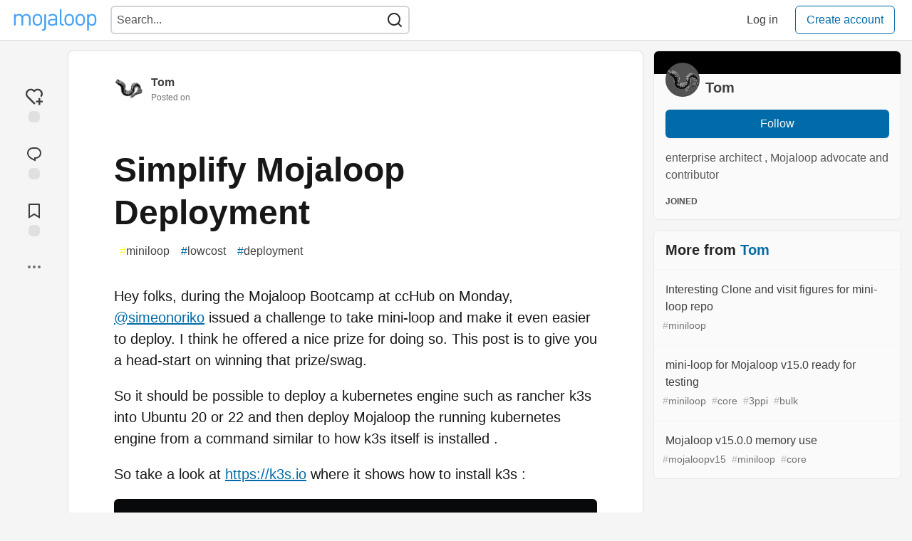

--- FILE ---
content_type: text/html; charset=utf-8
request_url: https://community.mojaloop.io/tdaly61/simplify-mojaloop-deployment-1djh
body_size: 16291
content:
<!DOCTYPE html>
<html lang="en">
  <head>
    <meta charset="utf-8">
    <title>Simplify Mojaloop Deployment - Mojaloop Community Central</title>
      <meta name="last-updated" content="2026-01-15 21:07:31 UTC">
      <meta name="user-signed-in" content="false">
      <meta name="head-cached-at" content="1768511251">
      <meta name="environment" content="production">
      <link rel="stylesheet" href="/assets/minimal-4eaf25352a618e7d81c5fcb570a870818193d5187d5c1c5bbf1554c64924d7af.css" media="all" id="main-minimal-stylesheet" />
<link rel="stylesheet" href="/assets/views-209563584d6b5bf9be4dc79302095a332ed1d5d9879e5cec90723d7dbda15e8f.css" media="all" id="main-views-stylesheet" />
<link rel="stylesheet" href="/assets/crayons-99691abbc9dda2256c9e5ebdbee036ac5db8903b12d80915b10fd25b27a0d6d1.css" media="all" id="main-crayons-stylesheet" />

      <script src="/assets/base-4ea4c92ace10e870494761a22dc24e80cae5c6392d0f5c77f021652b02eff8c1.js" defer="defer"></script>
        <script src="/packs/js/runtime~base-60dbef6dd04aabd2f89e.js" defer="defer"></script>
<script src="/packs/js/base-ed31253f69587eda202e.chunk.js" defer="defer"></script>
<script src="/packs/js/runtime~baseInitializers-f570948c97144712434b.js" defer="defer"></script>
<script src="/packs/js/baseInitializers-d22f20881267544da7b7.chunk.js" defer="defer"></script>
<script src="/packs/js/runtime~Search-1cd61180972e8bdbc092.js" defer="defer"></script>
<script src="/packs/js/0-6bf46cb11ef27e3ebc1f.chunk.js" defer="defer"></script>
<script src="/packs/js/1-efb026f1152dd61da36f.chunk.js" defer="defer"></script>
<script src="/packs/js/Search-e85c93629d5c975c3ce0.chunk.js" defer="defer"></script>
<script src="/packs/js/runtime~runtimeBanner-2d8b9eb016ec3ec91212.js" defer="defer"></script>
<script src="/packs/js/runtimeBanner-d2eb2057ecce4689a02a.chunk.js" defer="defer"></script>
<script src="/packs/js/runtime~baseTracking-ddf7d51f6e0f003a8d7a.js" defer="defer"></script>
<script src="/packs/js/baseTracking-e35cd70fa73c60963caa.chunk.js" defer="defer"></script>
      
    <link rel="canonical" href="https://community.mojaloop.io/tdaly61/simplify-mojaloop-deployment-1djh" />
    <meta name="description" content="Hey folks, during the Mojaloop Bootcamp at ccHub on Monday, @simeonoriko issued a challenge to take... Tagged with miniloop, lowcost, deployment.">
    <meta name="keywords" content="miniloop, lowcost, deployment, mojaloop, open source, interoperability, payments software, financial inclusion, mojaloop foundation">

    <meta property="og:type" content="article" />
    <meta property="og:url" content="https://community.mojaloop.io/tdaly61/simplify-mojaloop-deployment-1djh" />
    <meta property="og:title" content="Simplify Mojaloop Deployment" />
    <meta property="og:description" content="Hey folks, during the Mojaloop Bootcamp at ccHub on Monday, @simeonoriko issued a challenge to take..." />
    <meta property="og:site_name" content="Mojaloop Community Central" />
    <meta name="twitter:site" content="@mojaloop">
    <meta name="twitter:creator" content="@">
    <meta name="twitter:title" content="Simplify Mojaloop Deployment">
    <meta name="twitter:description" content="Hey folks, during the Mojaloop Bootcamp at ccHub on Monday, @simeonoriko issued a challenge to take...">
    <meta name="twitter:card" content="summary_large_image">
    <meta name="twitter:widgets:new-embed-design" content="on">
    <meta name="robots" content="max-snippet:-1, max-image-preview:large, max-video-preview:-1">
      <meta property="og:image" content="https://community.mojaloop.io/social_previews/article/10.png" />
      <meta name="twitter:image:src" content="https://community.mojaloop.io/social_previews/article/10.png">

      <meta name="viewport" content="width=device-width, initial-scale=1.0, viewport-fit=cover">
      <link rel="icon" type="image/x-icon" href="https://community.mojaloop.io/images/p1aB2g8SPj279kSCZbgOzk6baYSQUUBZaew_PfeOczk/w:32/mb:500000/ar:1/aHR0cHM6Ly9jb21t/dW5pdHkubW9qYWxv/b3AuaW8vdXBsb2Fk/cy9hcnRpY2xlcy9l/N2I4MHNqeTA4NmQ4/bmcwa2dzdy5qcGc" />
      <link rel="apple-touch-icon" href="https://community.mojaloop.io/images/sVU2lBICxkdnl6Mhtv4880OL-TZgTiBwpCdij99x3lY/w:180/q:80/mb:500000/ar:1/aHR0cHM6Ly9jb21t/dW5pdHkubW9qYWxv/b3AuaW8vdXBsb2Fk/cy9hcnRpY2xlcy9l/N2I4MHNqeTA4NmQ4/bmcwa2dzdy5qcGc">
      <link rel="apple-touch-icon" sizes="152x152" href="https://community.mojaloop.io/images/vCLscMSho3nir8JzOpUT0UC9zretshGek15CSgoEoAg/w:152/q:80/mb:500000/ar:1/aHR0cHM6Ly9jb21t/dW5pdHkubW9qYWxv/b3AuaW8vdXBsb2Fk/cy9hcnRpY2xlcy9l/N2I4MHNqeTA4NmQ4/bmcwa2dzdy5qcGc">
      <link rel="apple-touch-icon" sizes="180x180" href="https://community.mojaloop.io/images/sVU2lBICxkdnl6Mhtv4880OL-TZgTiBwpCdij99x3lY/w:180/q:80/mb:500000/ar:1/aHR0cHM6Ly9jb21t/dW5pdHkubW9qYWxv/b3AuaW8vdXBsb2Fk/cy9hcnRpY2xlcy9l/N2I4MHNqeTA4NmQ4/bmcwa2dzdy5qcGc">
      <link rel="apple-touch-icon" sizes="167x167" href="https://community.mojaloop.io/images/VJUUSQ288OGgzaEzImxkFP7wFRp1pgN32kn71ma3NvE/w:167/q:80/mb:500000/ar:1/aHR0cHM6Ly9jb21t/dW5pdHkubW9qYWxv/b3AuaW8vdXBsb2Fk/cy9hcnRpY2xlcy9l/N2I4MHNqeTA4NmQ4/bmcwa2dzdy5qcGc">
      <link href="https://community.mojaloop.io/images/9FD0IkNMJxaJtInQN1lN4k5exWCNAS5HB00YszDQgZQ/w:192/q:80/mb:500000/ar:1/aHR0cHM6Ly9jb21t/dW5pdHkubW9qYWxv/b3AuaW8vdXBsb2Fk/cy9hcnRpY2xlcy9l/N2I4MHNqeTA4NmQ4/bmcwa2dzdy5qcGc" rel="icon" sizes="192x192" />
      <link href="https://community.mojaloop.io/images/4gxSCw2CwYmgLuzHLWTKYjTZbBx3JhMXmsXo9NaRBTM/w:128/q:80/mb:500000/ar:1/aHR0cHM6Ly9jb21t/dW5pdHkubW9qYWxv/b3AuaW8vdXBsb2Fk/cy9hcnRpY2xlcy9l/N2I4MHNqeTA4NmQ4/bmcwa2dzdy5qcGc" rel="icon" sizes="128x128" />
      <meta name="apple-mobile-web-app-title" content="community.mojaloop.io">
      <meta name="application-name" content="community.mojaloop.io">
      <meta name="theme-color" content="#ffffff" media="(prefers-color-scheme: light)">
      <meta name="theme-color" content="#000000" media="(prefers-color-scheme: dark)">
      <link rel="search" href="https://community.mojaloop.io/open-search.xml" type="application/opensearchdescription+xml" title="Mojaloop Community Central" />

      <meta property="forem:name" content="Mojaloop Community Central" />
      <meta property="forem:logo" content="https://community.mojaloop.io/images/TQ5Uh8E88ik5NziQXsE6rLUItBQikBEa6ozzQCG4x7Q/w:512/q:80/mb:500000/ar:1/aHR0cHM6Ly9jb21t/dW5pdHkubW9qYWxv/b3AuaW8vdXBsb2Fk/cy9hcnRpY2xlcy9l/N2I4MHNqeTA4NmQ4/bmcwa2dzdy5qcGc" />
      <meta property="forem:domain" content="community.mojaloop.io" />
  </head>
      <body
        class="sans-serif-article-body default-header"
        data-user-status="logged-out"
        data-community-name="Mojaloop Community Central"
        data-locale="en"
        data-honeybadger-key=""
        data-deployed-at="2023-02-26T10:39:28Z"
        data-latest-commit-id="4668e11"
        data-ga-tracking=""
        data-ga4-tracking-id=""
        >
        <link rel="stylesheet" href="/assets/minimal-4eaf25352a618e7d81c5fcb570a870818193d5187d5c1c5bbf1554c64924d7af.css" media="all" id="secondary-minimal-stylesheet" />
<link rel="stylesheet" href="/assets/views-209563584d6b5bf9be4dc79302095a332ed1d5d9879e5cec90723d7dbda15e8f.css" media="all" id="secondary-views-stylesheet" />
<link rel="stylesheet" href="/assets/crayons-99691abbc9dda2256c9e5ebdbee036ac5db8903b12d80915b10fd25b27a0d6d1.css" media="all" id="secondary-crayons-stylesheet" />

        <div id="body-styles">
          <style>
            :root {
              --accent-brand-lighter-rgb: 0, 144, 227;
              --accent-brand-rgb: 0, 107, 168;
              --accent-brand-darker-rgb: 0, 86, 134;
            }
          </style>
        </div>
        <div id="audiocontent" data-podcast="">
          
        </div>
        <div class="navigation-progress" id="navigation-progress"></div>
<header class="crayons-header print-hidden">
  <span id="route-change-target" tabindex="-1"></span>
  <a href="#main-content" class="skip-content-link">Skip to content</a>
  <div class="crayons-header__container">
    <span class="inline-block m:hidden ">
      <button class="c-btn c-btn--icon-alone js-hamburger-trigger mx-2">
        <svg xmlns="http://www.w3.org/2000/svg" width="24" height="24" viewBox="0 0 24 24" role="img" aria-labelledby="adgy9a9pn71f1uu6kg67u0yloozhamb0" class="crayons-icon"><title id="adgy9a9pn71f1uu6kg67u0yloozhamb0">Navigation menu</title>
    <path d="M3 4h18v2H3V4zm0 7h18v2H3v-2zm0 7h18v2H3v-2z"></path>
</svg>

      </button>
    </span>
    <a href="/" class="site-logo" aria-label="Mojaloop Community Central Home">
    <img class="site-logo__img" src="https://community.mojaloop.io/uploads/logos/resized_logo_uVFlTEMOngeI6sWaEtli.png" alt="Mojaloop Community Central">
</a>


    <div class="crayons-header--search js-search-form" id="header-search">
      <form accept-charset="UTF-8" method="get" action="/search" role="search">
        <div class="crayons-fields crayons-fields--horizontal">
          <div class="crayons-field flex-1 relative">
            <input class="crayons-header--search-input crayons-textfield js-search-input" type="text" id="nav-search" name="q" placeholder="Search..." autocomplete="off" />
            <button type="submit" aria-label="Search" class="c-btn c-btn--icon-alone absolute inset-px left-auto mt-0 py-0">
              <svg xmlns="http://www.w3.org/2000/svg" width="24" height="24" viewBox="0 0 24 24" role="img" aria-labelledby="a86l5sc39vacp9zlj6gfqxe1ylimiccw" aria-hidden="true" class="crayons-icon"><title id="a86l5sc39vacp9zlj6gfqxe1ylimiccw">Search</title>
    <path d="M18.031 16.617l4.283 4.282-1.415 1.415-4.282-4.283A8.96 8.96 0 0111 20c-4.968 0-9-4.032-9-9s4.032-9 9-9 9 4.032 9 9a8.96 8.96 0 01-1.969 5.617zm-2.006-.742A6.977 6.977 0 0018 11c0-3.868-3.133-7-7-7-3.868 0-7 3.132-7 7 0 3.867 3.132 7 7 7a6.977 6.977 0 004.875-1.975l.15-.15z"></path>
</svg>

            </button>
          </div>
        </div>
      </form>
    </div>

    <div class="flex items-center h-100 ml-auto">
      <a class="c-link c-link--icon-alone c-link--block m:hidden mx-1" id="search-link" aria-label="Search" href="/search">
        <svg xmlns="http://www.w3.org/2000/svg" width="24" height="24" viewBox="0 0 24 24" role="img" aria-labelledby="aglq8tbu96xpux8vcfc8gnk1l77g3ihr" class="crayons-icon"><title id="aglq8tbu96xpux8vcfc8gnk1l77g3ihr">Search</title>
    <path d="M18.031 16.617l4.283 4.282-1.415 1.415-4.282-4.283A8.96 8.96 0 0111 20c-4.968 0-9-4.032-9-9s4.032-9 9-9 9 4.032 9 9a8.96 8.96 0 01-1.969 5.617zm-2.006-.742A6.977 6.977 0 0018 11c0-3.868-3.133-7-7-7-3.868 0-7 3.132-7 7 0 3.867 3.132 7 7 7a6.977 6.977 0 004.875-1.975l.15-.15z"></path>
</svg>

      </a>
        <div class="flex" id="authentication-top-nav-actions">
          <span class="hidden m:block">
            <a href="/enter" class="c-link c-link--block mr-2 whitespace-nowrap ml-auto" data-no-instant>
              Log in
            </a>
          </span>

          <a href="/enter?state=new-user" data-tracking-id="ca_top_nav" data-tracking-source="top_navbar" class="c-cta c-cta--branded whitespace-nowrap mr-2" data-no-instant>
            Create account
          </a>
        </div>
    </div>
  </div>
</header>

<div class="hamburger">
  <div class="hamburger__content">
    <header class="hamburger__content__header">
      <h2 class="fs-l fw-bold flex-1 break-word lh-tight">Mojaloop Community Central</h2>

      <button class="c-btn c-btn--icon-alone js-hamburger-trigger shrink-0" aria-label="Close">
        <svg xmlns="http://www.w3.org/2000/svg" width="24" height="24" viewBox="0 0 24 24" role="img" aria-labelledby="ameiadza9fxpzp0gpe8slssqpek43i7e" aria-hidden="true" class="crayons-icon c-btn__icon"><title id="ameiadza9fxpzp0gpe8slssqpek43i7e">Close</title><path d="M12 10.586l4.95-4.95 1.414 1.414-4.95 4.95 4.95 4.95-1.414 1.414-4.95-4.95-4.95 4.95-1.414-1.414 4.95-4.95-4.95-4.95L7.05 5.636l4.95 4.95z"></path></svg>

      </button>
    </header>

    <div class="p-2 js-navigation-links-container" id="authentication-hamburger-actions">
    </div>
  </div>
  <div class="hamburger__overlay js-hamburger-trigger"></div>
</div>


        <div id="active-broadcast" class="broadcast-wrapper"></div>
<div id="page-content" class="wrapper stories stories-show" data-current-page="stories-show">
  <div id="page-content-inner">
    <div id="page-route-change" class="screen-reader-only" aria-live="polite" aria-atomic="true"></div>
    


<style>
  .html-variant-wrapper { display: none}
</style>

<script src="https://unpkg.com/@webcomponents/webcomponentsjs@2.2.10/webcomponents-loader.js"
        integrity="sha384-3HK5hxQbkFqOIxMbpROlRmRtYl2LBZ52t+tqcjzsmr9NJuOWQxl8RgQSyFvq2lhy"
        crossorigin="anonymous" defer></script>

  <script src="/packs/js/runtime~webShare-fadb7e54ddd6e390609b.js" defer="defer"></script>
<script src="/packs/js/webShare-de1e7ed1a31ddfe54272.chunk.js" defer="defer"></script>
<script src="/packs/js/runtime~articlePage-0e9b46b30bc0c444a2fa.js" defer="defer"></script>
<script src="/packs/js/0-6bf46cb11ef27e3ebc1f.chunk.js" defer="defer"></script>
<script src="/packs/js/1-efb026f1152dd61da36f.chunk.js" defer="defer"></script>
<script src="/packs/js/articlePage-7c115b1ce47de182b4d2.chunk.js" defer="defer"></script>
<script src="/packs/js/runtime~commentDropdowns-0d247911ea50f6253728.js" defer="defer"></script>
<script src="/packs/js/commentDropdowns-882b13e6782e3c4d622a.chunk.js" defer="defer"></script>

    <script type="application/ld+json">
      {"@context":"http://schema.org","@type":"Article","mainEntityOfPage":{"@type":"WebPage","@id":"https://community.mojaloop.io/tdaly61/simplify-mojaloop-deployment-1djh"},"url":"https://community.mojaloop.io/tdaly61/simplify-mojaloop-deployment-1djh","image":["https://community.mojaloop.io/social_previews/article/10.png","https://community.mojaloop.io/social_previews/article/10.png","https://community.mojaloop.io/social_previews/article/10.png"],"publisher":{"@context":"http://schema.org","@type":"Organization","name":"Mojaloop Community Central","logo":{"@context":"http://schema.org","@type":"ImageObject","url":"https://community.mojaloop.io/images/9FD0IkNMJxaJtInQN1lN4k5exWCNAS5HB00YszDQgZQ/w:192/q:80/mb:500000/ar:1/aHR0cHM6Ly9jb21t/dW5pdHkubW9qYWxv/b3AuaW8vdXBsb2Fk/cy9hcnRpY2xlcy9l/N2I4MHNqeTA4NmQ4/bmcwa2dzdy5qcGc","width":"192","height":"192"}},"headline":"Simplify Mojaloop Deployment","author":{"@context":"http://schema.org","@type":"Person","url":"https://community.mojaloop.io/tdaly61","name":"Tom"},"datePublished":"2023-03-08T13:20:13Z","dateModified":"2023-03-08T13:20:13Z"}
    </script>

  
<div class="crayons-layout crayons-layout--3-cols crayons-layout--article">
  <aside class="crayons-layout__sidebar-left" aria-label="Article actions">
    <div class="crayons-article-actions print-hidden">
  <div class="crayons-article-actions__inner">
        
<div class="reaction-drawer__outer hoverdown" style="">
  <button
    id="reaction-drawer-trigger"
    aria-label="reaction-drawer-trigger"
    aria-pressed="false"
    class="hoverdown-trigger crayons-reaction pseudo-reaction crayons-tooltip__activator relative">
      <span class="crayons-reaction__icon crayons-reaction__icon--borderless crayons-reaction--like crayons-reaction__icon--inactive" style="width: 40px; height: 40px">
        <svg xmlns="http://www.w3.org/2000/svg" width="24" height="24" viewBox="0 0 20 19" fill="none" role="img" aria-hidden="true" class="crayons-icon">
    <path d="M17 11v3h3v2h-3.001L17 19h-2l-.001-3H12v-2h3v-3h2Zm1.243-9.243a6 6 0 0 1 .236 8.235l-1.42-1.418C18.39 7.05 18.32 4.66 16.827 3.17a4.001 4.001 0 0 0-5.49-.153l-1.335 1.198-1.336-1.197a3.999 3.999 0 0 0-5.494.154 4 4 0 0 0-.192 5.451l8.432 8.446L10 18.485 1.52 9.993A6 6 0 0 1 10 1.529a5.998 5.998 0 0 1 8.242.228h.001Z" fill="#525252"></path>
</svg>

      </span>
      <span class="crayons-reaction__icon crayons-reaction__icon--borderless crayons-reaction__icon--active" style="width: 40px; height: 40px">
        <img aria_hidden="true" height="24" width="24" src="/assets/heart-plus-active-9ea3b22f2bc311281db911d416166c5f430636e76b15cd5df6b3b841d830eefa.svg" />
      </span>
      <span class="crayons-reaction__count" id="reaction_total_count">
        <span class="bg-base-40 opacity-25 p-2 inline-block radius-default"></span>
      </span>
  </button>

  <div class="reaction-drawer" aria-expanded="false">
    <div class="reaction-drawer__container">
        <button
  id="reaction-butt-like"
  aria-label="Like"
  aria-pressed="false"
  class="crayons-reaction crayons-tooltip__activator relative pt-2 pr-2 pb-1 pl-2"
  data-category="like">
    <span class="crayons-reaction__icon crayons-reaction__icon--inactive p-0">
      <img aria_hidden="true" height="32" width="32" src="/assets/sparkle-heart-5f9bee3767e18deb1bb725290cb151c25234768a0e9a2bd39370c382d02920cf.svg" />
    </span>
    <span class="crayons-reaction__count" id="reaction-number-like"><span class="bg-base-40 opacity-25 p-2 inline-block radius-default"></span></span>

    <span data-testid="tooltip" class="crayons-tooltip__content">
      Like
    </span>
</button>

        <button
  id="reaction-butt-unicorn"
  aria-label="Unicorn"
  aria-pressed="false"
  class="crayons-reaction crayons-tooltip__activator relative pt-2 pr-2 pb-1 pl-2"
  data-category="unicorn">
    <span class="crayons-reaction__icon crayons-reaction__icon--inactive p-0">
      <img aria_hidden="true" height="32" width="32" src="/assets/multi-unicorn-b44d6f8c23cdd00964192bedc38af3e82463978aa611b4365bd33a0f1f4f3e97.svg" />
    </span>
    <span class="crayons-reaction__count" id="reaction-number-unicorn"><span class="bg-base-40 opacity-25 p-2 inline-block radius-default"></span></span>

    <span data-testid="tooltip" class="crayons-tooltip__content">
      Unicorn
    </span>
</button>

        <button
  id="reaction-butt-exploding_head"
  aria-label="Exploding Head"
  aria-pressed="false"
  class="crayons-reaction crayons-tooltip__activator relative pt-2 pr-2 pb-1 pl-2"
  data-category="exploding_head">
    <span class="crayons-reaction__icon crayons-reaction__icon--inactive p-0">
      <img aria_hidden="true" height="32" width="32" src="/assets/exploding-head-daceb38d627e6ae9b730f36a1e390fca556a4289d5a41abb2c35068ad3e2c4b5.svg" />
    </span>
    <span class="crayons-reaction__count" id="reaction-number-exploding_head"><span class="bg-base-40 opacity-25 p-2 inline-block radius-default"></span></span>

    <span data-testid="tooltip" class="crayons-tooltip__content">
      Exploding Head
    </span>
</button>

        <button
  id="reaction-butt-raised_hands"
  aria-label="Raised Hands"
  aria-pressed="false"
  class="crayons-reaction crayons-tooltip__activator relative pt-2 pr-2 pb-1 pl-2"
  data-category="raised_hands">
    <span class="crayons-reaction__icon crayons-reaction__icon--inactive p-0">
      <img aria_hidden="true" height="32" width="32" src="/assets/raised-hands-74b2099fd66a39f2d7eed9305ee0f4553df0eb7b4f11b01b6b1b499973048fe5.svg" />
    </span>
    <span class="crayons-reaction__count" id="reaction-number-raised_hands"><span class="bg-base-40 opacity-25 p-2 inline-block radius-default"></span></span>

    <span data-testid="tooltip" class="crayons-tooltip__content">
      Raised Hands
    </span>
</button>

        <button
  id="reaction-butt-fire"
  aria-label="Fire"
  aria-pressed="false"
  class="crayons-reaction crayons-tooltip__activator relative pt-2 pr-2 pb-1 pl-2"
  data-category="fire">
    <span class="crayons-reaction__icon crayons-reaction__icon--inactive p-0">
      <img aria_hidden="true" height="32" width="32" src="/assets/fire-f60e7a582391810302117f987b22a8ef04a2fe0df7e3258a5f49332df1cec71e.svg" />
    </span>
    <span class="crayons-reaction__count" id="reaction-number-fire"><span class="bg-base-40 opacity-25 p-2 inline-block radius-default"></span></span>

    <span data-testid="tooltip" class="crayons-tooltip__content">
      Fire
    </span>
</button>

    </div>
  </div>
</div>

<button
  id="reaction-butt-comment"
  aria-label="Jump to Comments"
  aria-pressed="false"
  class="crayons-reaction crayons-reaction--comment crayons-tooltip__activator relative"
  data-category="comment">
    <span class="crayons-reaction__icon crayons-reaction__icon--borderless crayons-reaction__icon--inactive">
      <svg xmlns="http://www.w3.org/2000/svg" width="24" height="24" viewBox="0 0 24 24" role="img" aria-hidden="true" class="crayons-icon">
    <path d="M10 3h4a8 8 0 010 16v3.5c-5-2-12-5-12-11.5a8 8 0 018-8zm2 14h2a6 6 0 000-12h-4a6 6 0 00-6 6c0 3.61 2.462 5.966 8 8.48V17z"></path>
</svg>

    </span>
    <span class="crayons-reaction__count" id="reaction-number-comment" data-count="0">
      <span class="bg-base-40 opacity-25 p-2 inline-block radius-default"></span>
    </span>

    <span data-testid="tooltip" class="crayons-tooltip__content">
      Jump to Comments
    </span>
</button>

<button
  id="reaction-butt-readinglist"
  aria-label="Add to reading list"
  aria-pressed="false"
  class="crayons-reaction crayons-reaction--readinglist crayons-tooltip__activator relative"
  data-category="readinglist">
    <span class="crayons-reaction__icon crayons-reaction__icon--borderless crayons-reaction__icon--inactive">
      <svg xmlns="http://www.w3.org/2000/svg" width="24" height="24" viewBox="0 0 24 24" role="img" aria-hidden="true" class="crayons-icon">
    <path d="M5 2h14a1 1 0 011 1v19.143a.5.5 0 01-.766.424L12 18.03l-7.234 4.536A.5.5 0 014 22.143V3a1 1 0 011-1zm13 2H6v15.432l6-3.761 6 3.761V4z"></path>
</svg>

    </span>
    <span class="crayons-reaction__count" id="reaction-number-readinglist"><span class="bg-base-40 opacity-25 p-2 inline-block radius-default"></span></span>

    <span data-testid="tooltip" class="crayons-tooltip__content">
      Save
    </span>
</button>


    <div id="mod-actions-menu-btn-area" class="print-hidden hidden align-center"></div>
    <div class="align-center m:relative">
      <button id="article-show-more-button" aria-controls="article-show-more-dropdown" aria-expanded="false" aria-haspopup="true" class="dropbtn crayons-btn crayons-btn--ghost-dimmed crayons-btn--icon-rounded" aria-label="Share post options">
        <svg xmlns="http://www.w3.org/2000/svg" width="24" height="24" role="img" aria-labelledby="a3qojht6aerg8g7e3xgh60y9ou5ytntf" aria-hidden="true" class="crayons-icon dropdown-icon"><title id="a3qojht6aerg8g7e3xgh60y9ou5ytntf">More...</title><path fill-rule="evenodd" clip-rule="evenodd" d="M7 12a2 2 0 11-4 0 2 2 0 014 0zm7 0a2 2 0 11-4 0 2 2 0 014 0zm5 2a2 2 0 100-4 2 2 0 000 4z"></path></svg>

      </button>

      <div id="article-show-more-dropdown" class="crayons-dropdown side-bar left-2 right-2 m:right-auto m:left-100 s:left-auto mb-1 m:mb-0 top-unset bottom-100 m:top-0 m:bottom-unset">
        <div>
          <button
            id="copy-post-url-button"
            class="flex justify-between crayons-link crayons-link--block w-100 bg-transparent border-0"
            data-postUrl="https://community.mojaloop.io/tdaly61/simplify-mojaloop-deployment-1djh">
            <span class="fw-bold">Copy link</span>
            <svg xmlns="http://www.w3.org/2000/svg" width="24" height="24" viewBox="0 0 24 24" id="article-copy-icon" role="img" aria-labelledby="akuehgpravuopqt6r51wrpzo0uk9utsp" aria-hidden="true" class="crayons-icon mx-2 shrink-0"><title id="akuehgpravuopqt6r51wrpzo0uk9utsp">Copy link</title>
    <path d="M7 6V3a1 1 0 011-1h12a1 1 0 011 1v14a1 1 0 01-1 1h-3v3c0 .552-.45 1-1.007 1H4.007A1 1 0 013 21l.003-14c0-.552.45-1 1.007-1H7zm2 0h8v10h2V4H9v2zm-2 5v2h6v-2H7zm0 4v2h6v-2H7z"></path>
</svg>

          </button>
          <div id="article-copy-link-announcer" aria-live="polite" class="crayons-notice crayons-notice--success my-2 p-1" aria-live="polite" hidden>Copied to Clipboard</div>
        </div>

        <div class="Desktop-only">
          <a
            target="_blank"
            class="crayons-link crayons-link--block"
            rel="noopener"
            href='https://twitter.com/intent/tweet?text=%22Simplify%20Mojaloop%20Deployment%22%20by%20Tom%20%23mojaloop%20https%3A%2F%2Fcommunity.mojaloop.io%2Ftdaly61%2Fsimplify-mojaloop-deployment-1djh'>
            Share to Twitter
          </a>
          <a
            target="_blank"
            class="crayons-link crayons-link--block"
            rel="noopener"
            href="https://www.linkedin.com/shareArticle?mini=true&url=https%3A%2F%2Fcommunity.mojaloop.io%2Ftdaly61%2Fsimplify-mojaloop-deployment-1djh&title=Simplify%20Mojaloop%20Deployment&summary=Hey%20folks%2C%20during%20the%20Mojaloop%20Bootcamp%20at%20ccHub%20on%20Monday%2C%20%40simeonoriko%20issued%20a%20challenge%20to%20take...&source=Mojaloop%20Community%20Central">
            Share to LinkedIn
          </a>
          <a
            target="_blank"
            class="crayons-link crayons-link--block"
            rel="noopener"
            href="https://www.reddit.com/submit?url=https%3A%2F%2Fcommunity.mojaloop.io%2Ftdaly61%2Fsimplify-mojaloop-deployment-1djh&title=Simplify%20Mojaloop%20Deployment">
            Share to Reddit
          </a>
          <a
            target="_blank"
            class="crayons-link crayons-link--block"
            rel="noopener"
            href="https://news.ycombinator.com/submitlink?u=https%3A%2F%2Fcommunity.mojaloop.io%2Ftdaly61%2Fsimplify-mojaloop-deployment-1djh&t=Simplify%20Mojaloop%20Deployment">
            Share to Hacker News
          </a>
          <a
            target="_blank"
            class="crayons-link crayons-link--block"
            rel="noopener"
            href="https://www.facebook.com/sharer.php?u=https%3A%2F%2Fcommunity.mojaloop.io%2Ftdaly61%2Fsimplify-mojaloop-deployment-1djh">
            Share to Facebook
          </a>
          <a
            target="_blank"
            class="crayons-link crayons-link--block"
            rel="noopener"
            href="https://toot.kytta.dev/?text=https%3A%2F%2Fcommunity.mojaloop.io%2Ftdaly61%2Fsimplify-mojaloop-deployment-1djh">
            Share to Mastodon
          </a>
        </div>

        <web-share-wrapper shareurl="https://community.mojaloop.io/tdaly61/simplify-mojaloop-deployment-1djh" sharetitle="Simplify Mojaloop Deployment" sharetext="Hey folks, during the Mojaloop Bootcamp at ccHub on Monday, @simeonoriko issued a challenge to take..." template="web-share-button">
        </web-share-wrapper>
        <template id="web-share-button">
          <a href="#" class="dropdown-link-row crayons-link crayons-link--block">Share Post via...</a>
        </template>

        <a href="/report-abuse" class="crayons-link crayons-link--block">Report Abuse</a>
      </div>
    </div>
  </div>
</div>

  </aside>

  <main id="main-content" class="crayons-layout__content grid gap-4">
    <div class="article-wrapper">


      <article class="crayons-card crayons-article mb-4"
        id="article-show-container"
        data-article-id="10"
        data-article-slug="simplify-mojaloop-deployment-1djh"
        data-author-id="10"
        data-author-name="Tom"
        data-author-username="tdaly61"
        data-co-author-ids=""
        data-path="/tdaly61/simplify-mojaloop-deployment-1djh"
        data-pin-path="/stories/feed/pinned_article"
        data-pinned-article-id=""
        data-published="true"
        data-scheduled="false"
         >
        <header class="crayons-article__header" id="main-title">

          <div class="crayons-article__header__meta">
            <div class="flex s:items-start flex-col s:flex-row">
              <div id="action-space" class="crayons-article__actions mb-4 s:mb-0 s:order-last"></div>
              <div class="flex flex-1 mb-5 items-start">
                <div class="relative">
                    <a href="/tdaly61"><img class="radius-full align-middle" src="https://community.mojaloop.io/images/wkMZ1ofDd5kWKHPJ1ZX1Q1_tFfbUP_G62zCBnKvQd4A/rs:fill:50:50/mb:500000/ar:1/aHR0cHM6Ly9jb21t/dW5pdHkubW9qYWxv/b3AuaW8vdXBsb2Fk/cy91c2VyL3Byb2Zp/bGVfaW1hZ2UvMTAv/MzcwZjEwMGUtMWUy/OC00NGFjLTlhNGMt/Y2QxMGZhMjQ1OThi/LnBuZw" width="40" height="40" alt="Tom" /></a>
                </div>
                <div class="pl-3 flex-1">
                  <a href="/tdaly61" class="crayons-link fw-bold">Tom</a>
                  <p class="fs-xs color-base-60">
                      Posted on <time datetime="2023-03-08T13:20:13Z" class="date">Mar 8, 2023</time>


                  </p>
                </div>
              </div>
            </div>

            <div class="multiple_reactions_engagement">
    <span class="reaction_engagement_like hidden">
      <img src="/assets/sparkle-heart-5f9bee3767e18deb1bb725290cb151c25234768a0e9a2bd39370c382d02920cf.svg" width="24" height="24" />
      <span id="reaction_engagement_like_count">&nbsp;</span>
    </span>
    <span class="reaction_engagement_unicorn hidden">
      <img src="/assets/multi-unicorn-b44d6f8c23cdd00964192bedc38af3e82463978aa611b4365bd33a0f1f4f3e97.svg" width="24" height="24" />
      <span id="reaction_engagement_unicorn_count">&nbsp;</span>
    </span>
    <span class="reaction_engagement_exploding_head hidden">
      <img src="/assets/exploding-head-daceb38d627e6ae9b730f36a1e390fca556a4289d5a41abb2c35068ad3e2c4b5.svg" width="24" height="24" />
      <span id="reaction_engagement_exploding_head_count">&nbsp;</span>
    </span>
    <span class="reaction_engagement_raised_hands hidden">
      <img src="/assets/raised-hands-74b2099fd66a39f2d7eed9305ee0f4553df0eb7b4f11b01b6b1b499973048fe5.svg" width="24" height="24" />
      <span id="reaction_engagement_raised_hands_count">&nbsp;</span>
    </span>
    <span class="reaction_engagement_fire hidden">
      <img src="/assets/fire-f60e7a582391810302117f987b22a8ef04a2fe0df7e3258a5f49332df1cec71e.svg" width="24" height="24" />
      <span id="reaction_engagement_fire_count">&nbsp;</span>
    </span>

  <span class="placeholder" style="width: 24px; height: 24px;">&nbsp;</span>
</div>


            <h1 class="fs-3xl m:fs-4xl l:fs-5xl fw-bold s:fw-heavy lh-tight mb-2 medium">
              Simplify Mojaloop Deployment
            </h1>

              <div class="spec__tags flex flex-wrap">
                  <a class="crayons-tag   " style="
        --tag-bg: rgba(255, 250, 69, 0.10);
        --tag-prefix: #fffa45;
        --tag-bg-hover: rgba(255, 250, 69, 0.10);
        --tag-prefix-hover: #fffa45;
      " href="/t/miniloop"><span class="crayons-tag__prefix">#</span>miniloop</a>
                  <a class="crayons-tag   " style="
        --tag-bg: rgba(0, 107, 168, 0.10);
        --tag-prefix: #006ba8;
        --tag-bg-hover: rgba(0, 107, 168, 0.10);
        --tag-prefix-hover: #006ba8;
      " href="/t/lowcost"><span class="crayons-tag__prefix">#</span>lowcost</a>
                  <a class="crayons-tag   " style="
        --tag-bg: rgba(0, 107, 168, 0.10);
        --tag-prefix: #006ba8;
        --tag-bg-hover: rgba(0, 107, 168, 0.10);
        --tag-prefix-hover: #006ba8;
      " href="/t/deployment"><span class="crayons-tag__prefix">#</span>deployment</a>
              </div>
          </div>
        </header>

        <div class="crayons-article__main">

          <div class="crayons-article__body text-styles spec__body" data-article-id="10" id="article-body">
            <p>Hey folks, during the Mojaloop Bootcamp at ccHub on Monday, <a class="mentioned-user" href="https://community.mojaloop.io/simeonoriko">@simeonoriko</a> issued a challenge to take mini-loop and make it even easier to deploy.  I think he offered a nice prize for doing so.  This post is to give you a head-start on winning that prize/swag.  </p>

<p>So it should be possible to deploy a kubernetes engine such as rancher k3s into Ubuntu 20 or 22 and then deploy Mojaloop the running kubernetes engine from a command similar to how k3s itself is installed .</p>

<p>So take a look at <a href="https://k3s.io">https://k3s.io</a> where it shows how to install k3s :<br>
</p>

<div class="highlight js-code-highlight">
<pre class="highlight plaintext"><code>curl -sfL https://get.k3s.io | sh - 
</code></pre>
<div class="highlight__panel js-actions-panel">
<div class="highlight__panel-action js-fullscreen-code-action">
    <svg xmlns="http://www.w3.org/2000/svg" width="20px" height="20px" viewbox="0 0 24 24" class="highlight-action crayons-icon highlight-action--fullscreen-on"><title>Enter fullscreen mode</title>
    <path d="M16 3h6v6h-2V5h-4V3zM2 3h6v2H4v4H2V3zm18 16v-4h2v6h-6v-2h4zM4 19h4v2H2v-6h2v4z"></path>
</svg>

    <svg xmlns="http://www.w3.org/2000/svg" width="20px" height="20px" viewbox="0 0 24 24" class="highlight-action crayons-icon highlight-action--fullscreen-off"><title>Exit fullscreen mode</title>
    <path d="M18 7h4v2h-6V3h2v4zM8 9H2V7h4V3h2v6zm10 8v4h-2v-6h6v2h-4zM8 15v6H6v-4H2v-2h6z"></path>
</svg>

</div>
</div>
</div>



<p>What can be done is to apply this to approach making use of the mini-loop scripts install scripts in  <a href="https://github.com/tdaly61/mini-loop">https://github.com/tdaly61/mini-loop</a></p>

<p>You can find an open source skeleton of this approach available from the MIT-licensed script from glide at  <a href="https://github.com/Masterminds/glide.sh/blob/master/get">https://github.com/Masterminds/glide.sh/blob/master/get</a></p>

<p>So get going .... folks !</p>


          </div>

        </div>
          <section id="comments" data-follow-button-container="true" data-updated-at="2026-01-15 21:07:31 UTC" class="text-padding mb-4 border-t-1 border-0 border-solid border-base-10">
      <header class="relative flex justify-between items-center mb-6">
        <div class="flex items-center">
          <h2 class="crayons-subtitle-1">
            Top comments <span class="js-comments-count" data-comments-count="0">(0)</span>
          </h2>
          <button class="c-btn c-btn--ghost crayons-btn--icon-left" id="toggle-comments-sort-dropdown" aria-controls="comments-sort-dropdown-container" aria-expanded="false" aria-label="Sort comments" aria-haspopup="true">
            <svg xmlns="http://www.w3.org/2000/svg" width="24" height="24" viewBox="0 0 24 24" aria-hidden="true" class="mt-2"><title>Crown</title>
    <path d="M12 18l-4-3.771 1-.943 3 2.829 3-2.829 1 .943L12 18zm0-10.115l-3 2.829-1-.943L12 6l4 3.771-1 .942-3-2.828z"></path>
</svg>

          </button>
        </div>

        <nav class="crayons-dropdown p-4" id="comments-sort-dropdown-container" aria-labelledby="comments-sort-title">
            <h3 id="comments-sort-title" class="mb-3">Sort discussion: </h3>
            <ul class="comments-sort-dropdown__list">
              <li class="comment-sort-option">
  <a
    href="/tdaly61/simplify-mojaloop-deployment-1djh?comments_sort=top#toggle-comments-sort-dropdown"
    class="comment-sort-option__header pl-7 pb-0 crayons-link--block block"
    aria-describedby="top-description-text"
    aria-current="page">
    <div>
      <svg xmlns="http://www.w3.org/2000/svg" width="24" height="24" viewBox="0 0 24 24" fill="none" role="img" aria-labelledby="ap2g7cpjmhmqg8di1p2nvll3arti5q0i" aria-hidden="true" class="crayons-icon"><title id="ap2g7cpjmhmqg8di1p2nvll3arti5q0i">Selected Sort Option</title>
    <path d="M10 15.172l9.192-9.193 1.415 1.414L10 18l-6.364-6.364 1.414-1.414 4.95 4.95z"></path>
</svg>

       Top
    </div>
     <div id="top-description-text" class="crayons-field__description">
      Most upvoted and relevant comments will be first
    </div>
  </a>
</li>

              <li class="comment-sort-option">
  <a
    href="/tdaly61/simplify-mojaloop-deployment-1djh?comments_sort=latest#toggle-comments-sort-dropdown"
    class="comment-sort-option__header pl-7 pb-0 crayons-link--block block"
    aria-describedby="latest-description-text"
    aria-current="">
    <div>
      
       Latest
    </div>
     <div id="latest-description-text" class="crayons-field__description">
      Most recent comments will be first
    </div>
  </a>
</li>

              <li class="comment-sort-option">
  <a
    href="/tdaly61/simplify-mojaloop-deployment-1djh?comments_sort=oldest#toggle-comments-sort-dropdown"
    class="comment-sort-option__header pl-7 pb-0 crayons-link--block block"
    aria-describedby="oldest-description-text"
    aria-current="">
    <div>
      
       Oldest
    </div>
     <div id="oldest-description-text" class="crayons-field__description">
      The oldest comments will be first
    </div>
  </a>
</li>

            </ul>
        </nav>

        <div id="comment-subscription" class="print-hidden">
          <div class="crayons-btn-group">
            <span class="crayons-btn crayons-btn--outlined">Subscribe</span>
          </div>
        </div>
      </header>

      <div
        id="comments-container"
        data-testid="comments-container"
        data-commentable-id="10"
        data-commentable-type="Article"
        data-has-recent-comment-activity="false">

          <div id="response-templates-data" class="hidden"></div>
<script src="/packs/js/runtime~validateFileInputs-5b9133125287515c6d95.js" defer="defer"></script>
<script src="/packs/js/0-6bf46cb11ef27e3ebc1f.chunk.js" defer="defer"></script>
<script src="/packs/js/1-efb026f1152dd61da36f.chunk.js" defer="defer"></script>
<script src="/packs/js/validateFileInputs-1f5d0790218d824f9753.chunk.js" defer="defer"></script>


<form class="comment-form print-hidden" id="new_comment" action="/comments" accept-charset="UTF-8" method="post"><input name="utf8" type="hidden" value="&#x2713;" autocomplete="off" />

  <input type="hidden" name="authenticity_token" value="NOTHING" id="new_comment_authenticity_token">

    <input value="10" autocomplete="off" type="hidden" name="comment[commentable_id]" id="comment_commentable_id" />
    <input value="Article" autocomplete="off" type="hidden" name="comment[commentable_type]" id="comment_commentable_type" />
    

  <span class="crayons-avatar m:crayons-avatar--l mr-2 shrink-0">
    <img src="https://community.mojaloop.io/images/CRGS5Vp9uSaos_cU3RGBmGAHUSkux3dP-dlMbinQ5Uc/w:256/mb:500000/ar:1/aHR0cHM6Ly9jb21t/dW5pdHkubW9qYWxv/b3AuaW8vdXBsb2Fk/cy9hcnRpY2xlcy9l/N2I4MHNqeTA4NmQ4/bmcwa2dzdy5qcGc" width="32" height="32" alt="pic" class="crayons-avatar__image overflow-hidden" id="comment-primary-user-profile--avatar" loading="lazy" />
  </span>
  <div class="comment-form__inner">
    <div class="comment-form__field" data-tracking-name="comment_form_textfield">
      <textarea placeholder="Add to the discussion" onfocus="handleFocus(event)" onkeyup="handleKeyUp(event)" onkeydown="handleKeyDown(event)" oninput="handleChange(event)" id="text-area" required="required" class="crayons-textfield comment-textarea crayons-textfield--ghost" aria-label="Add a comment to the discussion" name="comment[body_markdown]">
</textarea>

    </div>

    <div class="response-templates-container crayons-card crayons-card--secondary p-4 mb-4 comment-form__templates fs-base hidden">
      <header class="mb-3">
        <button type="button" class="crayons-btn personal-template-button active" data-target-type="personal" data-form-id="new_comment">Personal</button>
        <button type="button" class="crayons-btn moderator-template-button hidden" data-target-type="moderator" data-form-id="new_comment">Trusted User</button>
      </header>

      <img class="loading-img hidden" src="/assets/loading-ellipsis-b714cf681fd66c853ff6f03dd161b77aa3c80e03cdc06f478b695f42770421e9.svg" alt="loading" loading="lazy" />

      <div class="personal-responses-container">
      </div>
      <div class="moderator-responses-container hidden">
      </div>

      <a target="_blank" rel="noopener nofollow" href="/settings/response-templates">
        Create template
      </a>
      <p>Templates let you quickly answer FAQs or store snippets for re-use.</p>
    </div>

    <div class="comment-form__preview text-styles text-styles--secondary" id="preview-div"></div>

    <div class="comment-form__buttons mb-4">
      <button type="submit" class="crayons-btn mr-2 js-btn-enable" onclick="validateField(event)" data-tracking-name="comment_submit_button" disabled>Submit</button>
      <button type="button" class="preview-toggle crayons-btn crayons-btn--secondary comment-action-preview js-btn-enable mr-2" data-tracking-name="comment_preview_button" disabled>Preview</button>
      <a href="/404.html" class="dismiss-edit-comment crayons-btn crayons-btn--ghost js-btn-dismiss hidden">Dismiss</a>
    </div>
  </div>

  <div class="code-of-conduct" id="toggle-code-of-conduct-checkbox"></div>
</form>


        <div class="comments" id="comment-trees-container">
        </div>
      </div>

      <div class="align-center">


  <nav class="fs-s align-center block" aria-label="Conduct controls">
  <a href="/code-of-conduct" class="crayons-link crayons-link--secondary">Code of Conduct</a>
  <span class="opacity-25 px-2" role="presentation">&bull;</span>
  <a href="/report-abuse" class="crayons-link crayons-link--secondary">Report abuse</a>
</nav>

</div>

  </section>
  <div id="hide-comments-modal" class="hidden">
  <form id="hide-comments-modal__form" class="hide-comments-modal__form" data-type="json" action="/comments/hide" accept-charset="UTF-8" data-remote="true" method="post"><input name="utf8" type="hidden" value="&#x2713;" autocomplete="off" /><input type="hidden" name="_method" value="patch" autocomplete="off" /><input type="hidden" name="authenticity_token" value="qEK4x685c_d04Q7CJJ2XC_xj_W7k2TLs66RZyz2bmMJkCSXhGiHShN8c4P8Um6BJHAVdlbCfTrzMnxJF0OL_RA" autocomplete="off" />
    <div class="hide-comments-modal__content">
      <p class="pb-2">
        Are you sure you want to hide this comment? It will become hidden in your post, but will still be visible via the comment's <a id="hide-comments-modal__comment-permalink" href="#">permalink</a>.
      </p>
      <label class="crayons-field crayons-field--checkbox my-2">
        <input name="hide_children" type="hidden" value="0" autocomplete="off" /><input class="hide_children crayons-checkbox" type="checkbox" value="1" name="hide_children" id="hide_children" />
        <p class="crayons-field__label">Hide child comments as well</p>
      </label>
      <p class="pb-4 pt-2">
        <button type="submit" class="crayons-btn">
          Confirm
        </button>
      </p>
    </div>
</form>  <p class="fs-s color-base-60">For further actions, you may consider blocking this person and/or <a id="hide-comments-modal__report-link" href="/report-abuse">reporting abuse</a></p>
</div>



      </article>


          <section class="crayons-card crayons-card--secondary text-padding mb-4 print-hidden" id="bottom-content-read-next">
    <h2 class="crayons-subtitle-1">Read next</h2>
      <a href="/jgordon_376/community-council-minutes-2025-09-08-46ec" data-preload-image="" class="crayons-link mt-6 block">
        <div class="flex items-center">
          <span class="crayons-avatar crayons-avatar--xl m:crayons-avatar--2xl mr-4 shrink-0">
              <img loading="lazy" alt="jgordon_376 profile image" class="crayons-avatar__image" width="100" height="100" src="https://community.mojaloop.io/images/6-oi5X7Hpc1GR3AkU1F4SukjCBAh5cjUAZtZT9KKKEo/s:100:100/mb:500000/ar:1/aHR0cHM6Ly9jb21t/dW5pdHkubW9qYWxv/b3AuaW8vdXBsb2Fk/cy91c2VyL3Byb2Zp/bGVfaW1hZ2UvMjEw/L2I0ZWQ1NzlhLTg3/ZjItNGU5Yy1iNWZm/LWYzYWIyMzk3Y2Fk/Mi5wbmc" />
          </span>
          <div>
            <h3 class="fs-xl mb-0 lh-tight">Community Council Minutes 2025-09-08</h3>
            <p class="opacity-75 pt-1">
              Juliana Gordon - <time datetime="2025-09-11T16:29:14Z">Sep 11 &#39;25</time>
            </p>
          </div>
        </div>
      </a>
      <a href="/jgordon_376/community-council-minutes-2025-07-14-2ani" data-preload-image="" class="crayons-link mt-6 block">
        <div class="flex items-center">
          <span class="crayons-avatar crayons-avatar--xl m:crayons-avatar--2xl mr-4 shrink-0">
              <img loading="lazy" alt="jgordon_376 profile image" class="crayons-avatar__image" width="100" height="100" src="https://community.mojaloop.io/images/6-oi5X7Hpc1GR3AkU1F4SukjCBAh5cjUAZtZT9KKKEo/s:100:100/mb:500000/ar:1/aHR0cHM6Ly9jb21t/dW5pdHkubW9qYWxv/b3AuaW8vdXBsb2Fk/cy91c2VyL3Byb2Zp/bGVfaW1hZ2UvMjEw/L2I0ZWQ1NzlhLTg3/ZjItNGU5Yy1iNWZm/LWYzYWIyMzk3Y2Fk/Mi5wbmc" />
          </span>
          <div>
            <h3 class="fs-xl mb-0 lh-tight">Community Council Minutes 2025-07-14</h3>
            <p class="opacity-75 pt-1">
              Juliana Gordon - <time datetime="2025-08-22T15:49:00Z">Aug 22 &#39;25</time>
            </p>
          </div>
        </div>
      </a>
      <a href="/paul_makin/pi-28-workstreams-2h69" data-preload-image="" class="crayons-link mt-6 block">
        <div class="flex items-center">
          <span class="crayons-avatar crayons-avatar--xl m:crayons-avatar--2xl mr-4 shrink-0">
              <img loading="lazy" alt="paul_makin profile image" class="crayons-avatar__image" width="100" height="100" src="https://community.mojaloop.io/images/CLBC-maSwYjBmkgshBx1_VAUmJhUulq0q6syKBcQQ2M/s:100:100/mb:500000/ar:1/aHR0cHM6Ly9jb21t/dW5pdHkubW9qYWxv/b3AuaW8vdXBsb2Fk/cy91c2VyL3Byb2Zp/bGVfaW1hZ2UvMTQv/MjcxYmE1ZTItMjg3/OS00ZTY2LWEzYmIt/NmY3OGFhZThmYjY2/LkpQRw" />
          </span>
          <div>
            <h3 class="fs-xl mb-0 lh-tight">PI 28 Workstreams</h3>
            <p class="opacity-75 pt-1">
              Paul Makin - <time datetime="2025-08-14T13:45:45Z">Aug 14 &#39;25</time>
            </p>
          </div>
        </div>
      </a>
      <a href="/phouston/community-council-agenda-2025-08-11-1197" data-preload-image="" class="crayons-link mt-6 block">
        <div class="flex items-center">
          <span class="crayons-avatar crayons-avatar--xl m:crayons-avatar--2xl mr-4 shrink-0">
              <img loading="lazy" alt="phouston profile image" class="crayons-avatar__image" width="100" height="100" src="https://community.mojaloop.io/images/KrF_sL1sFo4YsEVOvX-JYDjIqEqSsPkcmj7Pjqzz9hY/s:100:100/mb:500000/ar:1/aHR0cHM6Ly9jb21t/dW5pdHkubW9qYWxv/b3AuaW8vdXBsb2Fk/cy91c2VyL3Byb2Zp/bGVfaW1hZ2UvMjA4/L2UzYzIyYzI5LTc1/YjItNGUzNy04YTYy/LTM3MjY2NmIwZWU5/MS5wbmc" />
          </span>
          <div>
            <h3 class="fs-xl mb-0 lh-tight">Community Council Agenda 2025-08-11</h3>
            <p class="opacity-75 pt-1">
              Peter Houston - <time datetime="2025-08-08T18:46:20Z">Aug 8 &#39;25</time>
            </p>
          </div>
        </div>
      </a>
  </section>

    </div>
  </main>

  <aside class="crayons-layout__sidebar-right" aria-label="Author details">
    <div class="crayons-article-sticky grid gap-4 break-word" id="article-show-primary-sticky-nav">
  <div class="crayons-card crayons-card--secondary branded-7 p-4 pt-0 gap-4 grid" style="border-top-color: #000000;">
    <div class="-mt-4">
  <a href="/tdaly61" class="flex">
    <span class="crayons-avatar crayons-avatar--xl  mr-2 shrink-0">
      <img src="https://community.mojaloop.io/images/IMXzvZOaKWNRA2XjUuVuQqZgSqBc-ts84cvAH2iMzPA/rs:fill:90:90/mb:500000/ar:1/aHR0cHM6Ly9jb21t/dW5pdHkubW9qYWxv/b3AuaW8vdXBsb2Fk/cy91c2VyL3Byb2Zp/bGVfaW1hZ2UvMTAv/MzcwZjEwMGUtMWUy/OC00NGFjLTlhNGMt/Y2QxMGZhMjQ1OThi/LnBuZw" class="crayons-avatar__image" alt="" loading="lazy" />
    </span>
    <span class="crayons-link crayons-subtitle-2 mt-5">Tom</span>
  </a>
</div>

<div class="print-hidden">
  <button name="button" type="button" data-info="{&quot;className&quot;:&quot;User&quot;,&quot;style&quot;:&quot;&quot;,&quot;id&quot;:10,&quot;name&quot;:&quot;Tom&quot;}" class="crayons-btn follow-action-button whitespace-nowrap w-100 follow-user" aria-label="Follow user: Tom" aria-pressed="false">Follow</button>
</div>
  <div class="color-base-70">
    enterprise architect , Mojaloop advocate and contributor 
  </div>

  <div class="user-metadata-details">
    <ul class="user-metadata-details-inner">
      <li>
        <div class="key">
          Joined
        </div>
        <div class="value">
          <time datetime="2023-03-08T07:28:02Z" class="date">Mar 8, 2023</time>
        </div>
      </li>
    </ul>
  </div>

  </div>

      <div class="crayons-card crayons-card--secondary">
        <header class="crayons-card__header">
          <h3 class="crayons-subtitle-2">
            More from <a href="/tdaly61">Tom</a>
          </h3>
        </header>
        <div>
            <a class="crayons-link crayons-link--contentful" href="/tdaly61/interesting-clone-and-visit-figures-for-mini-loop-repo-3f7h">
              Interesting Clone and visit figures for mini-loop repo
              <div class="crayons-link__secondary -ml-1">
                  <span class="mr-1"><span class="opacity-50">#</span>miniloop</span>
              </div>
            </a>
            <a class="crayons-link crayons-link--contentful" href="/tdaly61/mini-loop-for-mojaloop-v150-ready-for-testing-251k">
              mini-loop for Mojaloop v15.0 ready for testing
              <div class="crayons-link__secondary -ml-1">
                  <span class="mr-1"><span class="opacity-50">#</span>miniloop</span>
                  <span class="mr-1"><span class="opacity-50">#</span>core</span>
                  <span class="mr-1"><span class="opacity-50">#</span>3ppi</span>
                  <span class="mr-1"><span class="opacity-50">#</span>bulk</span>
              </div>
            </a>
            <a class="crayons-link crayons-link--contentful" href="/tdaly61/mojaloop-v1500-memory-use-o8f">
              Mojaloop v15.0.0 memory use
              <div class="crayons-link__secondary -ml-1">
                  <span class="mr-1"><span class="opacity-50">#</span>mojaloopv15</span>
                  <span class="mr-1"><span class="opacity-50">#</span>miniloop</span>
                  <span class="mr-1"><span class="opacity-50">#</span>core</span>
              </div>
            </a>
        </div>
      </div>
</div>


  </aside>
</div>


<div class="mod-actions-menu print-hidden"></div>
<div data-testid="unpublish-post-modal-container" class="unpublish-post-modal-container hidden"></div>
<div id="suspend-modal-content" class="hidden">
  <p>
    Once suspended, tdaly61 will not be able to comment or publish posts until their suspension is removed.
  </p>

  <div class="crayons-field mt-4">
    <label
      for="suspend-reason-userid-10"
      class="crayons-field__label">
      Note:
    </label>
    <textarea
      id="suspend-reason-userid-10"
      rows="4"
      cols="70"
      placeholder="Reason for suspension"
      class="crayons-textfield"
      aria-describedby="suspension-reason-error"
      required></textarea>
    <p
      id="suspension-reason-error"
      data-testid="suspension-reason-error"
      class="suspend-reason-error crayons-field__description"
      style="color: red;"
      aria-live="assertive">
    </p>
  </div>
  <div class="mt-4">
    <button
      id="submit-user-suspend-btn"
      class="c-btn c-btn--primary c-btn--destructive"
      data-btn-action="suspend"
      data-reason-selector="#suspend-reason-userid-10"
      data-user-id="10"
      data-username="tdaly61">
      Submit &amp; Suspend
    </button>
  </div>
</div>

<div id="unsuspend-modal-content" class="hidden">
  <p>
    Once unsuspended, tdaly61 will be able to comment and publish posts again.
  </p>

  <div class="crayons-field mt-4">
    <label
      for="unsuspend-reason-userid-10"
      class="crayons-field__label">
      Note:
    </label>
    <textarea
      id="unsuspend-reason-userid-10"
      rows="4"
      cols="70"
      placeholder="Reason for unsuspension"
      class="crayons-textfield"
      aria-describedby="unsuspension-reason-error"
      required></textarea>
    <p
      id="unsuspension-reason-error"
      data-testid="unsuspension-reason-error"
      class="unsuspend-reason-error crayons-field__description"
      style="color: red;"
      aria-live="assertive">
    </p>
  </div>
  <div class="mt-4">
    <button
      id="submit-user-unsuspend-btn"
      class="c-btn c-btn--primary"
      data-btn-action="unsuspend"
      data-reason-selector="#unsuspend-reason-userid-10"
      data-user-id="10"
      data-username="tdaly61">
      Submit &amp; Unsuspend
    </button>
  </div>
</div>

<div id="unpublish-all-posts" class="hidden">
  <p>
    Once unpublished, all posts by tdaly61 will become hidden and only accessible to themselves.
  </p>
  <p class="mt-2">
    If tdaly61 is not suspended, they can still re-publish their posts from their dashboard.
  </p>
  <p class="mt-2"><label for="note_content">Note:</label><textarea name="note[content]" id="note_content" class="crayons-textfield note_content" placeholder="Note text">
</textarea></p>
  <div class="mt-4">
    <button
      id="unpublish-all-posts-submit-btn"
      class="c-btn c-btn--destructive c-btn--primary"
      data-user-id="10">
      Unpublish all posts
    </button>
  </div>
</div>

<div id="unpublish-post-modal" class="hidden">
  <p>
    Once unpublished, this post will become invisible to the public and only accessible to Tom.
  </p>
  <p>They can still re-publish the post if they are not suspended.</p>
  <div class="mt-4">
    <button
      destructive
      variant="primary"
      class="c-btn c-btn--primary c-btn--destructive"
      id="confirm-unpublish-post-action">
      Unpublish Post
    </button>
  </div>
</div>

<div id="flag-user-modal-content" class="hidden">
  <p>
    Thanks for keeping Mojaloop Community Central safe. Here is what you can do to flag tdaly61:
  </p>

  <div class="crayons-field crayons-field--radio mt-4">
    <input
      type="radio"
      id="flag-user-radio-input"
      name="flag-user-radio-input"
      class="crayons-radio"
      data-reactable-id="10"
      data-category="vomit"
      data-reactable-type="User" />
    <label for="flag-user-radio-input" class="crayons-field__label">
      Make all posts by tdaly61 less visible
      <p class="crayons-field__description">
        tdaly61 consistently posts content that violates Mojaloop Community Central's
        code of conduct because it is harassing, offensive or spammy.
      </p>
    </label>
  </div>

  <div class="mt-4">
    <a
      href="javascript:void(0);"
      id="report-inappropriate-content"
      data-report-abuse-link="/report-abuse?url=https://community.mojaloop.io/tdaly61/simplify-mojaloop-deployment-1djh">
      Report other inappropriate conduct
    </a>
  </div>

  <div class="mt-6">
    <p
      id="unselected-radio-error"
      data-testid="unselected-radio-error"
      class="crayons-field__description mb-4"
      style="color: red;"
      aria-live="assertive">
    </p>
    <button
      id="confirm-flag-user-action"
      class="c-btn c-btn--primary c-btn--destructive"
      data-category="vomit"
      data-reactable-type="User"
      data-user-id="10"
      data-username="tdaly61">
      Confirm Flag
    </button>
  </div>
</div>

<div id="unflag-user-modal-content" class="hidden">
  <p>
    Unflagging tdaly61 will restore default visibility to their posts.
  </p>

  <div class="mt-6">
    <button
      id="confirm-unflag-user-action"
      class="c-btn c-btn--primary"
      data-category="vomit"
      data-reactable-type="User"
      data-user-id="10"
      data-username="tdaly61">
      Confirm Unflag
    </button>
  </div>
</div>


<div class="fullscreen-code js-fullscreen-code"></div>
<script src="/packs/js/runtime~followButtons-bb6e8c68959ef36d501f.js" defer="defer"></script>
<script src="/packs/js/6-a1b4925da91d4a35addb.chunk.js" defer="defer"></script>
<script src="/packs/js/followButtons-bacf3be72e8237aaf02d.chunk.js" defer="defer"></script>

  <script>
    var waitingOnPodcast = setInterval(function() {
  if (typeof initializePodcastPlayback !== 'undefined') {
    initializePodcastPlayback();
    clearInterval(waitingOnPodcast);
  }
}, 1);

    if (document.head.querySelector('meta[name="user-signed-in"][content="true"]')) {
  function displayPollResults(json) {
    var totalVotes = json.voting_data.votes_count;
    json.voting_data.votes_distribution.forEach(function(point) {
      var pollOptionItem = document.getElementById('poll_option_list_item_'+point[0]);
      var optionText = document.getElementById('poll_option_label_'+point[0]).textContent;
      if (json.user_vote_poll_option_id === point[0]) {
        var votedClass = 'optionvotedfor'
      } else {
        var votedClass = 'optionnotvotedfor'
      }
      if (totalVotes === 0) {
        var percent = 0;
      } else {
        var percent = (point[1]/totalVotes)*100;
      }
      var roundedPercent = Math.round( percent * 10 ) / 10
      var percentFromRight = (100-roundedPercent)
      var html = '<span><span class="ltag-votepercent ltag-'+votedClass+'" style="right:'+percentFromRight+'%"></span>        <span class="ltag-votepercenttext">'+optionText+' — '+roundedPercent+'%</span></span>';
      pollOptionItem.innerHTML = html;
      pollOptionItem.classList.add('already-voted')
      document.getElementById('showmethemoney-'+json.poll_id).innerHTML = '<span class="ltag-voting-results-count">'+totalVotes+' total votes</span>';
    })
  }

  var polls = document.getElementsByClassName('ltag-poll');
  for (var i = 0; i < polls.length; i += 1) {
    var poll = polls[i]
    var pollId = poll.dataset.pollId
    window.fetch('/poll_votes/'+pollId)
    .then(function(response){
      response.json().then(
        function(json) {
          if (json.voted) {
            displayPollResults(json)
          } else {
            var els = document.getElementById('poll_'+json.poll_id).getElementsByClassName('ltag-polloption');

            for (i = 0; i < els.length; i += 1) {
              els[i].addEventListener('click', function(e) {
                var tokenMeta = document.querySelector("meta[name='csrf-token']")
                if (!tokenMeta) {
                  alert('Whoops. There was an error. Your vote was not counted. Try refreshing the page.')
                  return
                }
                var csrfToken = tokenMeta.getAttribute('content')
                var optionId = e.target.dataset.optionId
                window.fetch('/poll_votes', {
                  method: 'POST',
                  headers: {
                    'X-CSRF-Token': csrfToken,
                    'Content-Type': 'application/json',
                  },
                  body: JSON.stringify({poll_vote: { poll_option_id: optionId } }),
                  credentials: 'same-origin',
                }).then(function(response){
                  response.json().then(function(j){displayPollResults(j)})
                })
              });
            }

            document.getElementById('showmethemoney-'+json.poll_id).addEventListener('click', function() {
              pollId = this.dataset.pollId
              window.fetch('/poll_skips', {
                method: 'POST',
                headers: {
                  'X-CSRF-Token': csrfToken,
                  'Content-Type': 'application/json',
                },
                body: JSON.stringify({poll_skip: {poll_id: pollId }}),
                credentials: 'same-origin',
              }).then(function(response){
                response.json().then(function(j){displayPollResults(j)})
              })
            });
          }
        }
      )
    })
  }
} else {
    var els = document.getElementsByClassName('ltag-poll')
    for (i = 0; i < els.length; i += 1) {
      els[i].onclick = function(e) {
        if (typeof showLoginModal !== "undefined") {
          showLoginModal();
        }
      }
    }
}

    function activateRunkitTags() {
  if (!areAnyRunkitTagsPresent())
    return

  var checkRunkit = setInterval(function() {
    try {
      dynamicallyLoadRunkitLibrary()

      if (typeof(RunKit) === 'undefined') {
        return
      }

      replaceTagContentsWithRunkitWidget()
      clearInterval(checkRunkit);
    } catch(e) {
      console.error(e);
      clearInterval(checkRunkit);
    }
  }, 200);
}

function isRunkitTagAlreadyActive(runkitTag) {
  return runkitTag.querySelector("iframe") !== null;
};

function areAnyRunkitTagsPresent() {
  var presentRunkitTags = document.getElementsByClassName("runkit-element");

  return presentRunkitTags.length > 0
}

function replaceTagContentsWithRunkitWidget() {
  var targets = document.getElementsByClassName("runkit-element");
  for (var i = 0; i < targets.length; i++) {
    if (isRunkitTagAlreadyActive(targets[i])) {
      continue;
    }

    var wrapperContent = targets[i].textContent;
    if (/^(<iframe src)/.test(wrapperContent) === false) {
      if (targets[i].children.length > 0) {
        var preamble = targets[i].children[0].textContent;
        var content = targets[i].children[1].textContent;
        targets[i].innerHTML = "";
        var notebook = RunKit.createNotebook({
          element: targets[i],
          source: content,
          preamble: preamble
        });
      }
    }
  }
};

function dynamicallyLoadRunkitLibrary() {
  if (typeof(dynamicallyLoadScript) === "undefined")
    return

  dynamicallyLoadScript("//embed.runkit.com")
}

activateRunkitTags();

    var videoPreviews = document.getElementsByClassName("ltag__twitter-tweet__media__video-wrapper");
[].forEach.call(videoPreviews, function(el) {
  el.onclick = function(e) {
    var divHeight = el.offsetHeight;
    el.style.maxHeight = divHeight + "px";
    el.getElementsByClassName("ltag__twitter-tweet__media--video-preview")[0].style.display = "none";
    el.getElementsByClassName("ltag__twitter-tweet__video")[0].style.display = "block";
    el.getElementsByTagName("video")[0].play();
  }
});
var tweets = document.getElementsByClassName("ltag__twitter-tweet__main");
[].forEach.call(tweets, function(tweet){
  tweet.onclick = function(e) {
    if (e.target.nodeName == "A" || e.target.parentElement.nodeName == "A") {
      return;
    }
    window.open(tweet.dataset.url,"_blank");
  }
});

  </script>

    <div id="runtime-banner-container"></div>
  </div>
</div>
    
<footer class="crayons-footer print-hidden">
  <div id="footer-container" class="crayons-footer__container">
    <p class="fs-s crayons-footer__description">
      <a class="c-link c-link--branded fw-medium" aria-label="Mojaloop Community Central Home" href="/">Mojaloop Community Central</a> — We&#39;re a community of open source developers and financial inclusion experts building the Mojaloop Open Source Software for payment interoperability and financial inclusion
    </p>

    <ul class="footer__nav-links flex gap-2 justify-center flex-wrap fs-s p-0" style="" />
        <li class="footer__nav-link flex items-center">
    <a href="/">
      Home
    </a>
    <span class="dot ml-2"></span>
  </li>
  <li class="footer__nav-link flex items-center">
    <a href="/active-workstreams">
      Active Workstreams
    </a>
    <span class="dot ml-2"></span>
  </li>
  <li class="footer__nav-link flex items-center">
    <a href="/paul_makin/product-council-schedule-for-pi-26-5enk">
      PI 28 Product Council Schedule
    </a>
    <span class="dot ml-2"></span>
  </li>
  <li class="footer__nav-link flex items-center">
    <a href="https://calendar.google.com/calendar/embed?src=mojaloopcommunity%40gmail.com&amp;ctz=America%2FNew_York">
      Events Calendar
    </a>
    <span class="dot ml-2"></span>
  </li>

    </ul>

    <ul class="footer__nav-links flex gap-2 justify-center flex-wrap fs-s p-0" style="" />
        <li class="footer__nav-link flex items-center">
    <a href="/contribute">
      Contribution
    </a>
    <span class="dot ml-2"></span>
  </li>
  <li class="footer__nav-link flex items-center">
    <a href="/community-governance">
      Community Governance
    </a>
    <span class="dot ml-2"></span>
  </li>
  <li class="footer__nav-link flex items-center">
    <a href="/code-of-conduct">
      Code of Conduct
    </a>
    <span class="dot ml-2"></span>
  </li>
  <li class="footer__nav-link flex items-center">
    <a href="/privacy">
      Privacy Policy
    </a>
    <span class="dot ml-2"></span>
  </li>
  <li class="footer__nav-link flex items-center">
    <a href="/terms">
      Terms of Use
    </a>
    <span class="dot ml-2"></span>
  </li>

    </ul>

    <div class="fs-s">
      <p>Built on <a class="c-link c-link--branded" target="_blank" rel="noopener" href="https://www.forem.com">Forem</a> — the <a target="_blank" rel="noopener" class="c-link c-link--branded" href="https://dev.to/t/opensource">open source</a> software that powers <a target="_blank" rel="noopener" class="c-link c-link--branded" href="https://dev.to">DEV</a> and other inclusive communities.</p>
      <p>Made with love and <a target="_blank" rel="noopener" class="c-link c-link--branded" href="https://dev.to/t/rails">Ruby on Rails</a>. Mojaloop Community Central <span title="copyright">&copy;</span> 2023 - 2026.</p>
    </div>
  </div>
</footer>
<div id="snack-zone"></div>

    <div id="global-signup-modal" class="authentication-modal hidden">
  <div class="authentication-modal__container">
    <figure class="authentication-modal__image-container">
      <img class="authentication-modal__image" src="https://community.mojaloop.io/images/LFsfdiA4usEstVoBdV8KrmFnux9ZmcdRsrbHrsbh7yU/w:190/q:80/mb:500000/ar:1/aHR0cHM6Ly9jb21t/dW5pdHkubW9qYWxv/b3AuaW8vdXBsb2Fk/cy9hcnRpY2xlcy9l/N2I4MHNqeTA4NmQ4/bmcwa2dzdy5qcGc"
        alt="Mojaloop Community Central" loading="lazy" />
    </figure>
    <div class="authentication-modal__content">
      <p class="authentication-modal__description">
          We&#39;re building Open Source Software for Payment Interoperability and Financial Inclusion
      </p>
    </div>
    <div class="authentication-modal__actions">
      <a href="/enter" class="crayons-btn" aria-label="Log in" data-no-instant>
        Log in
      </a>
      <a href="/enter?state=new-user" class="crayons-btn crayons-btn--ghost-brand js-global-signup-modal__create-account" aria-label="Create new account" data-no-instant>
        Create account
      </a>
    </div>
  </div>
</div>

<script src="/packs/js/runtime~signupModalShortcuts-85c6c78a76f255abb838.js" defer="defer"></script>
<script src="/packs/js/signupModalShortcuts-3883bb055f2c2d4397f4.chunk.js" defer="defer"></script>

  <div id="i18n-translations" data-translations="{&quot;en&quot;:{&quot;core&quot;:{&quot;add_comment&quot;:&quot;Add comment&quot;,&quot;beta&quot;:&quot;beta&quot;,&quot;comment&quot;:&quot;Comment&quot;,&quot;copy_link&quot;:&quot;Copy link&quot;,&quot;edit_profile&quot;:&quot;Edit profile&quot;,&quot;follow&quot;:&quot;Follow&quot;,&quot;follow_back&quot;:&quot;Follow back&quot;,&quot;following&quot;:&quot;Following&quot;,&quot;like&quot;:&quot;Like&quot;,&quot;loading&quot;:&quot;loading...&quot;,&quot;reaction&quot;:&quot;Reaction&quot;,&quot;report_abuse&quot;:&quot;Report abuse&quot;,&quot;search&quot;:&quot;Search&quot;,&quot;success_settings&quot;:&quot;Successfully updated settings.&quot;}}}"></div>
  </body>
  </html>


--- FILE ---
content_type: application/javascript
request_url: https://community.mojaloop.io/packs/js/baseTracking-e35cd70fa73c60963caa.chunk.js
body_size: 889
content:
(window.webpackJsonp=window.webpackJsonp||[]).push([[33],{680:function(e,t){function n(){var e=document.querySelector("meta[name='csrf-token']");if(e){var t=e.getAttribute("content"),n=Math.max(document.documentElement.clientWidth,window.innerWidth||0),a=Math.max(document.documentElement.clientHeight,window.innerHeight||0),o=window.screen.availWidth,c=window.screen.availHeight,r={path:location.pathname+location.search,user_language:navigator.language,referrer:document.referrer,user_agent:navigator.userAgent,viewport_size:"".concat(a,"x").concat(n),screen_resolution:"".concat(c,"x").concat(o),document_title:document.title,document_encoding:document.characterSet,document_path:location.pathname+location.search};window.fetch("/fallback_activity_recorder",{method:"POST",headers:{Accept:"application/json","X-CSRF-Token":t},body:JSON.stringify(r),credentials:"same-origin"})}}function a(){var e=document.getElementById("cta-comment-register-now-link");e&&(e.onclick=function(){ga("send","event","click","register-now-click",null,null)})}function o(){var e=document.body;return!!e&&"logged-in"===e.getAttribute("data-user-status")}!function(){var e=0,t=!1,o=document.body.dataset.gaTracking;if(o){var c=setInterval((function(){var a,r,i,d,l,s,u;t||(a=window,r=document,i="script",d="//www.google-analytics.com/analytics.js",l="ga",a.GoogleAnalyticsObject=l,a[l]=a[l]||function(){(a[l].q=a[l].q||[]).push(arguments)},a[l].l=1*new Date,s=r.createElement(i),u=r.getElementsByTagName(i)[0],s.async=1,s.src=d,u.parentNode.insertBefore(s,u)),t=!0,e++,window.ga&&ga.create&&(ga("create",o,"auto"),ga("set","anonymizeIp",!0),ga("send","pageview",location.pathname+location.search),clearInterval(c)),e>85&&(clearInterval(c),n())}),25);a()}}(),function(){var e=0,t=!1,o=document.body.dataset.ga4TrackingId;if(o){var c=setInterval((function(){if(!t){var a=document.createElement("script");a.src="//www.googletagmanager.com/gtag/js?id=".concat(o),a.async=!0,document.head.appendChild(a)}if(t=!0,e++,window.google_tag_manager){var r=function(){window.dataLayer.push(arguments)};window.dataLayer=window.dataLayer||[],window.gtag=window.gtag||function(){window.dataLayer.push(arguments)},r("js",new Date),r("config",o,{anonymize_ip:!0}),clearInterval(c)}e>85&&(clearInterval(c),n())}),25);a()}}(),setTimeout((function(){var e=document.getElementById("article-body")||document.getElementById("comment-article-indicator"),t=document.querySelector("meta[name='csrf-token']"),n=/bot|google|baidu|bing|msn|duckduckbot|teoma|slurp|yandex/i.test(navigator.userAgent);if(window.innerWidth,e&&t&&!n){var a=Math.floor(10*Math.random());if(!o()&&1!=a)return;var c={article_id:e.dataset.articleId,referrer:document.referrer,user_agent:navigator.userAgent},r=t.getAttribute("content");!function(e,t){window.fetch("/page_views",{method:"POST",headers:{"X-CSRF-Token":t,"Content-Type":"application/json"},body:JSON.stringify(e),credentials:"same-origin"})}(c,r);var i=0,d=setInterval((function(){i++;var e=document.getElementById("article-body")||document.getElementById("comment-article-indicator");e&&o()?function(e,t){window.fetch("/page_views/".concat(e),{method:"PATCH",headers:{"X-CSRF-Token":t,"Content-Type":"application/json"},credentials:"same-origin"}).catch((function(e){return console.error(e)}))}(e.dataset.articleId,r):clearInterval(d),i>118&&clearInterval(d)}),15e3)}}),1800)}},[[680,90]]]);
//# sourceMappingURL=baseTracking-e35cd70fa73c60963caa.chunk.js.map

--- FILE ---
content_type: application/javascript
request_url: https://community.mojaloop.io/packs/js/6-a1b4925da91d4a35addb.chunk.js
body_size: 22831
content:
(window.webpackJsonp=window.webpackJsonp||[]).push([[6],[,,,,,,,,,,,,function(t,e,n){var r;!function(o){"use strict";var i,u=/^-?(?:\d+(?:\.\d*)?|\.\d+)(?:e[+-]?\d+)?$/i,a=Math.ceil,s=Math.floor,c="[BigNumber Error] ",f=c+"Number primitive has more than 15 significant digits: ",l=1e14,p=14,h=9007199254740991,d=[1,10,100,1e3,1e4,1e5,1e6,1e7,1e8,1e9,1e10,1e11,1e12,1e13],g=1e7,v=1e9;function b(t){var e=0|t;return t>0||t===e?e:e-1}function m(t){for(var e,n,r=1,o=t.length,i=t[0]+"";r<o;){for(e=t[r++]+"",n=p-e.length;n--;e="0"+e);i+=e}for(o=i.length;48===i.charCodeAt(--o););return i.slice(0,o+1||1)}function x(t,e){var n,r,o=t.c,i=e.c,u=t.s,a=e.s,s=t.e,c=e.e;if(!u||!a)return null;if(n=o&&!o[0],r=i&&!i[0],n||r)return n?r?0:-a:u;if(u!=a)return u;if(n=u<0,r=s==c,!o||!i)return r?0:!o^n?1:-1;if(!r)return s>c^n?1:-1;for(a=(s=o.length)<(c=i.length)?s:c,u=0;u<a;u++)if(o[u]!=i[u])return o[u]>i[u]^n?1:-1;return s==c?0:s>c^n?1:-1}function y(t,e,n,r){if(t<e||t>n||t!==s(t))throw Error(c+(r||"Argument")+("number"==typeof t?t<e||t>n?" out of range: ":" not an integer: ":" not a primitive number: ")+String(t))}function _(t){var e=t.c.length-1;return b(t.e/p)==e&&t.c[e]%2!=0}function w(t,e){return(t.length>1?t.charAt(0)+"."+t.slice(1):t)+(e<0?"e":"e+")+e}function O(t,e,n){var r,o;if(e<0){for(o=n+".";++e;o+=n);t=o+t}else if(++e>(r=t.length)){for(o=n,e-=r;--e;o+=n);t+=o}else e<r&&(t=t.slice(0,e)+"."+t.slice(e));return t}i=function t(e){var n,r,o,i,j,S,A,E,N,M,T=H.prototype={constructor:H,toString:null,valueOf:null},D=new H(1),P=20,$=4,L=-7,C=21,R=-1e7,I=1e7,U=!1,z=1,k=0,F={prefix:"",groupSize:3,secondaryGroupSize:0,groupSeparator:",",decimalSeparator:".",fractionGroupSize:0,fractionGroupSeparator:"\xa0",suffix:""},B="0123456789abcdefghijklmnopqrstuvwxyz",Z=!0;function H(t,e){var n,i,a,c,l,d,g,v,b=this;if(!(b instanceof H))return new H(t,e);if(null==e){if(t&&!0===t._isBigNumber)return b.s=t.s,void(!t.c||t.e>I?b.c=b.e=null:t.e<R?b.c=[b.e=0]:(b.e=t.e,b.c=t.c.slice()));if((d="number"==typeof t)&&0*t==0){if(b.s=1/t<0?(t=-t,-1):1,t===~~t){for(c=0,l=t;l>=10;l/=10,c++);return void(c>I?b.c=b.e=null:(b.e=c,b.c=[t]))}v=String(t)}else{if(!u.test(v=String(t)))return o(b,v,d);b.s=45==v.charCodeAt(0)?(v=v.slice(1),-1):1}(c=v.indexOf("."))>-1&&(v=v.replace(".","")),(l=v.search(/e/i))>0?(c<0&&(c=l),c+=+v.slice(l+1),v=v.substring(0,l)):c<0&&(c=v.length)}else{if(y(e,2,B.length,"Base"),10==e&&Z)return q(b=new H(t),P+b.e+1,$);if(v=String(t),d="number"==typeof t){if(0*t!=0)return o(b,v,d,e);if(b.s=1/t<0?(v=v.slice(1),-1):1,H.DEBUG&&v.replace(/^0\.0*|\./,"").length>15)throw Error(f+t)}else b.s=45===v.charCodeAt(0)?(v=v.slice(1),-1):1;for(n=B.slice(0,e),c=l=0,g=v.length;l<g;l++)if(n.indexOf(i=v.charAt(l))<0){if("."==i){if(l>c){c=g;continue}}else if(!a&&(v==v.toUpperCase()&&(v=v.toLowerCase())||v==v.toLowerCase()&&(v=v.toUpperCase()))){a=!0,l=-1,c=0;continue}return o(b,String(t),d,e)}d=!1,(c=(v=r(v,e,10,b.s)).indexOf("."))>-1?v=v.replace(".",""):c=v.length}for(l=0;48===v.charCodeAt(l);l++);for(g=v.length;48===v.charCodeAt(--g););if(v=v.slice(l,++g)){if(g-=l,d&&H.DEBUG&&g>15&&(t>h||t!==s(t)))throw Error(f+b.s*t);if((c=c-l-1)>I)b.c=b.e=null;else if(c<R)b.c=[b.e=0];else{if(b.e=c,b.c=[],l=(c+1)%p,c<0&&(l+=p),l<g){for(l&&b.c.push(+v.slice(0,l)),g-=p;l<g;)b.c.push(+v.slice(l,l+=p));l=p-(v=v.slice(l)).length}else l-=g;for(;l--;v+="0");b.c.push(+v)}}else b.c=[b.e=0]}function V(t,e,n,r){var o,i,u,a,s;if(null==n?n=$:y(n,0,8),!t.c)return t.toString();if(o=t.c[0],u=t.e,null==e)s=m(t.c),s=1==r||2==r&&(u<=L||u>=C)?w(s,u):O(s,u,"0");else if(i=(t=q(new H(t),e,n)).e,a=(s=m(t.c)).length,1==r||2==r&&(e<=i||i<=L)){for(;a<e;s+="0",a++);s=w(s,i)}else if(e-=u,s=O(s,i,"0"),i+1>a){if(--e>0)for(s+=".";e--;s+="0");}else if((e+=i-a)>0)for(i+1==a&&(s+=".");e--;s+="0");return t.s<0&&o?"-"+s:s}function G(t,e){for(var n,r=1,o=new H(t[0]);r<t.length;r++){if(!(n=new H(t[r])).s){o=n;break}e.call(o,n)&&(o=n)}return o}function W(t,e,n){for(var r=1,o=e.length;!e[--o];e.pop());for(o=e[0];o>=10;o/=10,r++);return(n=r+n*p-1)>I?t.c=t.e=null:n<R?t.c=[t.e=0]:(t.e=n,t.c=e),t}function q(t,e,n,r){var o,i,u,c,f,h,g,v=t.c,b=d;if(v){t:{for(o=1,c=v[0];c>=10;c/=10,o++);if((i=e-o)<0)i+=p,u=e,g=(f=v[h=0])/b[o-u-1]%10|0;else if((h=a((i+1)/p))>=v.length){if(!r)break t;for(;v.length<=h;v.push(0));f=g=0,o=1,u=(i%=p)-p+1}else{for(f=c=v[h],o=1;c>=10;c/=10,o++);g=(u=(i%=p)-p+o)<0?0:f/b[o-u-1]%10|0}if(r=r||e<0||null!=v[h+1]||(u<0?f:f%b[o-u-1]),r=n<4?(g||r)&&(0==n||n==(t.s<0?3:2)):g>5||5==g&&(4==n||r||6==n&&(i>0?u>0?f/b[o-u]:0:v[h-1])%10&1||n==(t.s<0?8:7)),e<1||!v[0])return v.length=0,r?(e-=t.e+1,v[0]=b[(p-e%p)%p],t.e=-e||0):v[0]=t.e=0,t;if(0==i?(v.length=h,c=1,h--):(v.length=h+1,c=b[p-i],v[h]=u>0?s(f/b[o-u]%b[u])*c:0),r)for(;;){if(0==h){for(i=1,u=v[0];u>=10;u/=10,i++);for(u=v[0]+=c,c=1;u>=10;u/=10,c++);i!=c&&(t.e++,v[0]==l&&(v[0]=1));break}if(v[h]+=c,v[h]!=l)break;v[h--]=0,c=1}for(i=v.length;0===v[--i];v.pop());}t.e>I?t.c=t.e=null:t.e<R&&(t.c=[t.e=0])}return t}function J(t){var e,n=t.e;return null===n?t.toString():(e=m(t.c),e=n<=L||n>=C?w(e,n):O(e,n,"0"),t.s<0?"-"+e:e)}return H.clone=t,H.ROUND_UP=0,H.ROUND_DOWN=1,H.ROUND_CEIL=2,H.ROUND_FLOOR=3,H.ROUND_HALF_UP=4,H.ROUND_HALF_DOWN=5,H.ROUND_HALF_EVEN=6,H.ROUND_HALF_CEIL=7,H.ROUND_HALF_FLOOR=8,H.EUCLID=9,H.config=H.set=function(t){var e,n;if(null!=t){if("object"!=typeof t)throw Error(c+"Object expected: "+t);if(t.hasOwnProperty(e="DECIMAL_PLACES")&&(y(n=t[e],0,v,e),P=n),t.hasOwnProperty(e="ROUNDING_MODE")&&(y(n=t[e],0,8,e),$=n),t.hasOwnProperty(e="EXPONENTIAL_AT")&&((n=t[e])&&n.pop?(y(n[0],-v,0,e),y(n[1],0,v,e),L=n[0],C=n[1]):(y(n,-v,v,e),L=-(C=n<0?-n:n))),t.hasOwnProperty(e="RANGE"))if((n=t[e])&&n.pop)y(n[0],-v,-1,e),y(n[1],1,v,e),R=n[0],I=n[1];else{if(y(n,-v,v,e),!n)throw Error(c+e+" cannot be zero: "+n);R=-(I=n<0?-n:n)}if(t.hasOwnProperty(e="CRYPTO")){if((n=t[e])!==!!n)throw Error(c+e+" not true or false: "+n);if(n){if("undefined"==typeof crypto||!crypto||!crypto.getRandomValues&&!crypto.randomBytes)throw U=!n,Error(c+"crypto unavailable");U=n}else U=n}if(t.hasOwnProperty(e="MODULO_MODE")&&(y(n=t[e],0,9,e),z=n),t.hasOwnProperty(e="POW_PRECISION")&&(y(n=t[e],0,v,e),k=n),t.hasOwnProperty(e="FORMAT")){if("object"!=typeof(n=t[e]))throw Error(c+e+" not an object: "+n);F=n}if(t.hasOwnProperty(e="ALPHABET")){if("string"!=typeof(n=t[e])||/^.?$|[+\-.\s]|(.).*\1/.test(n))throw Error(c+e+" invalid: "+n);Z="0123456789"==n.slice(0,10),B=n}}return{DECIMAL_PLACES:P,ROUNDING_MODE:$,EXPONENTIAL_AT:[L,C],RANGE:[R,I],CRYPTO:U,MODULO_MODE:z,POW_PRECISION:k,FORMAT:F,ALPHABET:B}},H.isBigNumber=function(t){if(!t||!0!==t._isBigNumber)return!1;if(!H.DEBUG)return!0;var e,n,r=t.c,o=t.e,i=t.s;t:if("[object Array]"=={}.toString.call(r)){if((1===i||-1===i)&&o>=-v&&o<=v&&o===s(o)){if(0===r[0]){if(0===o&&1===r.length)return!0;break t}if((e=(o+1)%p)<1&&(e+=p),String(r[0]).length==e){for(e=0;e<r.length;e++)if((n=r[e])<0||n>=l||n!==s(n))break t;if(0!==n)return!0}}}else if(null===r&&null===o&&(null===i||1===i||-1===i))return!0;throw Error(c+"Invalid BigNumber: "+t)},H.maximum=H.max=function(){return G(arguments,T.lt)},H.minimum=H.min=function(){return G(arguments,T.gt)},H.random=(i=9007199254740992,j=Math.random()*i&2097151?function(){return s(Math.random()*i)}:function(){return 8388608*(1073741824*Math.random()|0)+(8388608*Math.random()|0)},function(t){var e,n,r,o,i,u=0,f=[],l=new H(D);if(null==t?t=P:y(t,0,v),o=a(t/p),U)if(crypto.getRandomValues){for(e=crypto.getRandomValues(new Uint32Array(o*=2));u<o;)(i=131072*e[u]+(e[u+1]>>>11))>=9e15?(n=crypto.getRandomValues(new Uint32Array(2)),e[u]=n[0],e[u+1]=n[1]):(f.push(i%1e14),u+=2);u=o/2}else{if(!crypto.randomBytes)throw U=!1,Error(c+"crypto unavailable");for(e=crypto.randomBytes(o*=7);u<o;)(i=281474976710656*(31&e[u])+1099511627776*e[u+1]+4294967296*e[u+2]+16777216*e[u+3]+(e[u+4]<<16)+(e[u+5]<<8)+e[u+6])>=9e15?crypto.randomBytes(7).copy(e,u):(f.push(i%1e14),u+=7);u=o/7}if(!U)for(;u<o;)(i=j())<9e15&&(f[u++]=i%1e14);for(o=f[--u],t%=p,o&&t&&(i=d[p-t],f[u]=s(o/i)*i);0===f[u];f.pop(),u--);if(u<0)f=[r=0];else{for(r=-1;0===f[0];f.splice(0,1),r-=p);for(u=1,i=f[0];i>=10;i/=10,u++);u<p&&(r-=p-u)}return l.e=r,l.c=f,l}),H.sum=function(){for(var t=1,e=arguments,n=new H(e[0]);t<e.length;)n=n.plus(e[t++]);return n},r=function(){var t="0123456789";function e(t,e,n,r){for(var o,i,u=[0],a=0,s=t.length;a<s;){for(i=u.length;i--;u[i]*=e);for(u[0]+=r.indexOf(t.charAt(a++)),o=0;o<u.length;o++)u[o]>n-1&&(null==u[o+1]&&(u[o+1]=0),u[o+1]+=u[o]/n|0,u[o]%=n)}return u.reverse()}return function(r,o,i,u,a){var s,c,f,l,p,h,d,g,v=r.indexOf("."),b=P,x=$;for(v>=0&&(l=k,k=0,r=r.replace(".",""),h=(g=new H(o)).pow(r.length-v),k=l,g.c=e(O(m(h.c),h.e,"0"),10,i,t),g.e=g.c.length),f=l=(d=e(r,o,i,a?(s=B,t):(s=t,B))).length;0==d[--l];d.pop());if(!d[0])return s.charAt(0);if(v<0?--f:(h.c=d,h.e=f,h.s=u,d=(h=n(h,g,b,x,i)).c,p=h.r,f=h.e),v=d[c=f+b+1],l=i/2,p=p||c<0||null!=d[c+1],p=x<4?(null!=v||p)&&(0==x||x==(h.s<0?3:2)):v>l||v==l&&(4==x||p||6==x&&1&d[c-1]||x==(h.s<0?8:7)),c<1||!d[0])r=p?O(s.charAt(1),-b,s.charAt(0)):s.charAt(0);else{if(d.length=c,p)for(--i;++d[--c]>i;)d[c]=0,c||(++f,d=[1].concat(d));for(l=d.length;!d[--l];);for(v=0,r="";v<=l;r+=s.charAt(d[v++]));r=O(r,f,s.charAt(0))}return r}}(),n=function(){function t(t,e,n){var r,o,i,u,a=0,s=t.length,c=e%g,f=e/g|0;for(t=t.slice();s--;)a=((o=c*(i=t[s]%g)+(r=f*i+(u=t[s]/g|0)*c)%g*g+a)/n|0)+(r/g|0)+f*u,t[s]=o%n;return a&&(t=[a].concat(t)),t}function e(t,e,n,r){var o,i;if(n!=r)i=n>r?1:-1;else for(o=i=0;o<n;o++)if(t[o]!=e[o]){i=t[o]>e[o]?1:-1;break}return i}function n(t,e,n,r){for(var o=0;n--;)t[n]-=o,o=t[n]<e[n]?1:0,t[n]=o*r+t[n]-e[n];for(;!t[0]&&t.length>1;t.splice(0,1));}return function(r,o,i,u,a){var c,f,h,d,g,v,m,x,y,_,w,O,j,S,A,E,N,M=r.s==o.s?1:-1,T=r.c,D=o.c;if(!T||!T[0]||!D||!D[0])return new H(r.s&&o.s&&(T?!D||T[0]!=D[0]:D)?T&&0==T[0]||!D?0*M:M/0:NaN);for(y=(x=new H(M)).c=[],M=i+(f=r.e-o.e)+1,a||(a=l,f=b(r.e/p)-b(o.e/p),M=M/p|0),h=0;D[h]==(T[h]||0);h++);if(D[h]>(T[h]||0)&&f--,M<0)y.push(1),d=!0;else{for(S=T.length,E=D.length,h=0,M+=2,(g=s(a/(D[0]+1)))>1&&(D=t(D,g,a),T=t(T,g,a),E=D.length,S=T.length),j=E,w=(_=T.slice(0,E)).length;w<E;_[w++]=0);N=D.slice(),N=[0].concat(N),A=D[0],D[1]>=a/2&&A++;do{if(g=0,(c=e(D,_,E,w))<0){if(O=_[0],E!=w&&(O=O*a+(_[1]||0)),(g=s(O/A))>1)for(g>=a&&(g=a-1),m=(v=t(D,g,a)).length,w=_.length;1==e(v,_,m,w);)g--,n(v,E<m?N:D,m,a),m=v.length,c=1;else 0==g&&(c=g=1),m=(v=D.slice()).length;if(m<w&&(v=[0].concat(v)),n(_,v,w,a),w=_.length,-1==c)for(;e(D,_,E,w)<1;)g++,n(_,E<w?N:D,w,a),w=_.length}else 0===c&&(g++,_=[0]);y[h++]=g,_[0]?_[w++]=T[j]||0:(_=[T[j]],w=1)}while((j++<S||null!=_[0])&&M--);d=null!=_[0],y[0]||y.splice(0,1)}if(a==l){for(h=1,M=y[0];M>=10;M/=10,h++);q(x,i+(x.e=h+f*p-1)+1,u,d)}else x.e=f,x.r=+d;return x}}(),S=/^(-?)0([xbo])(?=\w[\w.]*$)/i,A=/^([^.]+)\.$/,E=/^\.([^.]+)$/,N=/^-?(Infinity|NaN)$/,M=/^\s*\+(?=[\w.])|^\s+|\s+$/g,o=function(t,e,n,r){var o,i=n?e:e.replace(M,"");if(N.test(i))t.s=isNaN(i)?null:i<0?-1:1;else{if(!n&&(i=i.replace(S,(function(t,e,n){return o="x"==(n=n.toLowerCase())?16:"b"==n?2:8,r&&r!=o?t:e})),r&&(o=r,i=i.replace(A,"$1").replace(E,"0.$1")),e!=i))return new H(i,o);if(H.DEBUG)throw Error(c+"Not a"+(r?" base "+r:"")+" number: "+e);t.s=null}t.c=t.e=null},T.absoluteValue=T.abs=function(){var t=new H(this);return t.s<0&&(t.s=1),t},T.comparedTo=function(t,e){return x(this,new H(t,e))},T.decimalPlaces=T.dp=function(t,e){var n,r,o,i=this;if(null!=t)return y(t,0,v),null==e?e=$:y(e,0,8),q(new H(i),t+i.e+1,e);if(!(n=i.c))return null;if(r=((o=n.length-1)-b(this.e/p))*p,o=n[o])for(;o%10==0;o/=10,r--);return r<0&&(r=0),r},T.dividedBy=T.div=function(t,e){return n(this,new H(t,e),P,$)},T.dividedToIntegerBy=T.idiv=function(t,e){return n(this,new H(t,e),0,1)},T.exponentiatedBy=T.pow=function(t,e){var n,r,o,i,u,f,l,h,d=this;if((t=new H(t)).c&&!t.isInteger())throw Error(c+"Exponent not an integer: "+J(t));if(null!=e&&(e=new H(e)),u=t.e>14,!d.c||!d.c[0]||1==d.c[0]&&!d.e&&1==d.c.length||!t.c||!t.c[0])return h=new H(Math.pow(+J(d),u?2-_(t):+J(t))),e?h.mod(e):h;if(f=t.s<0,e){if(e.c?!e.c[0]:!e.s)return new H(NaN);(r=!f&&d.isInteger()&&e.isInteger())&&(d=d.mod(e))}else{if(t.e>9&&(d.e>0||d.e<-1||(0==d.e?d.c[0]>1||u&&d.c[1]>=24e7:d.c[0]<8e13||u&&d.c[0]<=9999975e7)))return i=d.s<0&&_(t)?-0:0,d.e>-1&&(i=1/i),new H(f?1/i:i);k&&(i=a(k/p+2))}for(u?(n=new H(.5),f&&(t.s=1),l=_(t)):l=(o=Math.abs(+J(t)))%2,h=new H(D);;){if(l){if(!(h=h.times(d)).c)break;i?h.c.length>i&&(h.c.length=i):r&&(h=h.mod(e))}if(o){if(0===(o=s(o/2)))break;l=o%2}else if(q(t=t.times(n),t.e+1,1),t.e>14)l=_(t);else{if(0===(o=+J(t)))break;l=o%2}d=d.times(d),i?d.c&&d.c.length>i&&(d.c.length=i):r&&(d=d.mod(e))}return r?h:(f&&(h=D.div(h)),e?h.mod(e):i?q(h,k,$,undefined):h)},T.integerValue=function(t){var e=new H(this);return null==t?t=$:y(t,0,8),q(e,e.e+1,t)},T.isEqualTo=T.eq=function(t,e){return 0===x(this,new H(t,e))},T.isFinite=function(){return!!this.c},T.isGreaterThan=T.gt=function(t,e){return x(this,new H(t,e))>0},T.isGreaterThanOrEqualTo=T.gte=function(t,e){return 1===(e=x(this,new H(t,e)))||0===e},T.isInteger=function(){return!!this.c&&b(this.e/p)>this.c.length-2},T.isLessThan=T.lt=function(t,e){return x(this,new H(t,e))<0},T.isLessThanOrEqualTo=T.lte=function(t,e){return-1===(e=x(this,new H(t,e)))||0===e},T.isNaN=function(){return!this.s},T.isNegative=function(){return this.s<0},T.isPositive=function(){return this.s>0},T.isZero=function(){return!!this.c&&0==this.c[0]},T.minus=function(t,e){var n,r,o,i,u=this,a=u.s;if(e=(t=new H(t,e)).s,!a||!e)return new H(NaN);if(a!=e)return t.s=-e,u.plus(t);var s=u.e/p,c=t.e/p,f=u.c,h=t.c;if(!s||!c){if(!f||!h)return f?(t.s=-e,t):new H(h?u:NaN);if(!f[0]||!h[0])return h[0]?(t.s=-e,t):new H(f[0]?u:3==$?-0:0)}if(s=b(s),c=b(c),f=f.slice(),a=s-c){for((i=a<0)?(a=-a,o=f):(c=s,o=h),o.reverse(),e=a;e--;o.push(0));o.reverse()}else for(r=(i=(a=f.length)<(e=h.length))?a:e,a=e=0;e<r;e++)if(f[e]!=h[e]){i=f[e]<h[e];break}if(i&&(o=f,f=h,h=o,t.s=-t.s),(e=(r=h.length)-(n=f.length))>0)for(;e--;f[n++]=0);for(e=l-1;r>a;){if(f[--r]<h[r]){for(n=r;n&&!f[--n];f[n]=e);--f[n],f[r]+=l}f[r]-=h[r]}for(;0==f[0];f.splice(0,1),--c);return f[0]?W(t,f,c):(t.s=3==$?-1:1,t.c=[t.e=0],t)},T.modulo=T.mod=function(t,e){var r,o,i=this;return t=new H(t,e),!i.c||!t.s||t.c&&!t.c[0]?new H(NaN):!t.c||i.c&&!i.c[0]?new H(i):(9==z?(o=t.s,t.s=1,r=n(i,t,0,3),t.s=o,r.s*=o):r=n(i,t,0,z),(t=i.minus(r.times(t))).c[0]||1!=z||(t.s=i.s),t)},T.multipliedBy=T.times=function(t,e){var n,r,o,i,u,a,s,c,f,h,d,v,m,x,y,_=this,w=_.c,O=(t=new H(t,e)).c;if(!w||!O||!w[0]||!O[0])return!_.s||!t.s||w&&!w[0]&&!O||O&&!O[0]&&!w?t.c=t.e=t.s=null:(t.s*=_.s,w&&O?(t.c=[0],t.e=0):t.c=t.e=null),t;for(r=b(_.e/p)+b(t.e/p),t.s*=_.s,(s=w.length)<(h=O.length)&&(m=w,w=O,O=m,o=s,s=h,h=o),o=s+h,m=[];o--;m.push(0));for(x=l,y=g,o=h;--o>=0;){for(n=0,d=O[o]%y,v=O[o]/y|0,i=o+(u=s);i>o;)n=((c=d*(c=w[--u]%y)+(a=v*c+(f=w[u]/y|0)*d)%y*y+m[i]+n)/x|0)+(a/y|0)+v*f,m[i--]=c%x;m[i]=n}return n?++r:m.splice(0,1),W(t,m,r)},T.negated=function(){var t=new H(this);return t.s=-t.s||null,t},T.plus=function(t,e){var n,r=this,o=r.s;if(e=(t=new H(t,e)).s,!o||!e)return new H(NaN);if(o!=e)return t.s=-e,r.minus(t);var i=r.e/p,u=t.e/p,a=r.c,s=t.c;if(!i||!u){if(!a||!s)return new H(o/0);if(!a[0]||!s[0])return s[0]?t:new H(a[0]?r:0*o)}if(i=b(i),u=b(u),a=a.slice(),o=i-u){for(o>0?(u=i,n=s):(o=-o,n=a),n.reverse();o--;n.push(0));n.reverse()}for((o=a.length)-(e=s.length)<0&&(n=s,s=a,a=n,e=o),o=0;e;)o=(a[--e]=a[e]+s[e]+o)/l|0,a[e]=l===a[e]?0:a[e]%l;return o&&(a=[o].concat(a),++u),W(t,a,u)},T.precision=T.sd=function(t,e){var n,r,o,i=this;if(null!=t&&t!==!!t)return y(t,1,v),null==e?e=$:y(e,0,8),q(new H(i),t,e);if(!(n=i.c))return null;if(r=(o=n.length-1)*p+1,o=n[o]){for(;o%10==0;o/=10,r--);for(o=n[0];o>=10;o/=10,r++);}return t&&i.e+1>r&&(r=i.e+1),r},T.shiftedBy=function(t){return y(t,-9007199254740991,h),this.times("1e"+t)},T.squareRoot=T.sqrt=function(){var t,e,r,o,i,u=this,a=u.c,s=u.s,c=u.e,f=P+4,l=new H("0.5");if(1!==s||!a||!a[0])return new H(!s||s<0&&(!a||a[0])?NaN:a?u:1/0);if(0==(s=Math.sqrt(+J(u)))||s==1/0?(((e=m(a)).length+c)%2==0&&(e+="0"),s=Math.sqrt(+e),c=b((c+1)/2)-(c<0||c%2),r=new H(e=s==1/0?"5e"+c:(e=s.toExponential()).slice(0,e.indexOf("e")+1)+c)):r=new H(s+""),r.c[0])for((s=(c=r.e)+f)<3&&(s=0);;)if(i=r,r=l.times(i.plus(n(u,i,f,1))),m(i.c).slice(0,s)===(e=m(r.c)).slice(0,s)){if(r.e<c&&--s,"9999"!=(e=e.slice(s-3,s+1))&&(o||"4999"!=e)){+e&&(+e.slice(1)||"5"!=e.charAt(0))||(q(r,r.e+P+2,1),t=!r.times(r).eq(u));break}if(!o&&(q(i,i.e+P+2,0),i.times(i).eq(u))){r=i;break}f+=4,s+=4,o=1}return q(r,r.e+P+1,$,t)},T.toExponential=function(t,e){return null!=t&&(y(t,0,v),t++),V(this,t,e,1)},T.toFixed=function(t,e){return null!=t&&(y(t,0,v),t=t+this.e+1),V(this,t,e)},T.toFormat=function(t,e,n){var r,o=this;if(null==n)null!=t&&e&&"object"==typeof e?(n=e,e=null):t&&"object"==typeof t?(n=t,t=e=null):n=F;else if("object"!=typeof n)throw Error(c+"Argument not an object: "+n);if(r=o.toFixed(t,e),o.c){var i,u=r.split("."),a=+n.groupSize,s=+n.secondaryGroupSize,f=n.groupSeparator||"",l=u[0],p=u[1],h=o.s<0,d=h?l.slice(1):l,g=d.length;if(s&&(i=a,a=s,s=i,g-=i),a>0&&g>0){for(i=g%a||a,l=d.substr(0,i);i<g;i+=a)l+=f+d.substr(i,a);s>0&&(l+=f+d.slice(i)),h&&(l="-"+l)}r=p?l+(n.decimalSeparator||"")+((s=+n.fractionGroupSize)?p.replace(new RegExp("\\d{"+s+"}\\B","g"),"$&"+(n.fractionGroupSeparator||"")):p):l}return(n.prefix||"")+r+(n.suffix||"")},T.toFraction=function(t){var e,r,o,i,u,a,s,f,l,h,g,v,b=this,x=b.c;if(null!=t&&(!(s=new H(t)).isInteger()&&(s.c||1!==s.s)||s.lt(D)))throw Error(c+"Argument "+(s.isInteger()?"out of range: ":"not an integer: ")+J(s));if(!x)return new H(b);for(e=new H(D),l=r=new H(D),o=f=new H(D),v=m(x),u=e.e=v.length-b.e-1,e.c[0]=d[(a=u%p)<0?p+a:a],t=!t||s.comparedTo(e)>0?u>0?e:l:s,a=I,I=1/0,s=new H(v),f.c[0]=0;h=n(s,e,0,1),1!=(i=r.plus(h.times(o))).comparedTo(t);)r=o,o=i,l=f.plus(h.times(i=l)),f=i,e=s.minus(h.times(i=e)),s=i;return i=n(t.minus(r),o,0,1),f=f.plus(i.times(l)),r=r.plus(i.times(o)),f.s=l.s=b.s,g=n(l,o,u*=2,$).minus(b).abs().comparedTo(n(f,r,u,$).minus(b).abs())<1?[l,o]:[f,r],I=a,g},T.toNumber=function(){return+J(this)},T.toPrecision=function(t,e){return null!=t&&y(t,1,v),V(this,t,e,2)},T.toString=function(t){var e,n=this,o=n.s,i=n.e;return null===i?o?(e="Infinity",o<0&&(e="-"+e)):e="NaN":(null==t?e=i<=L||i>=C?w(m(n.c),i):O(m(n.c),i,"0"):10===t&&Z?e=O(m((n=q(new H(n),P+i+1,$)).c),n.e,"0"):(y(t,2,B.length,"Base"),e=r(O(m(n.c),i,"0"),10,t,o,!0)),o<0&&n.c[0]&&(e="-"+e)),e},T.valueOf=T.toJSON=function(){return J(this)},T._isBigNumber=!0,null!=e&&H.set(e),H}(),i.default=i.BigNumber=i,void 0===(r=function(){return i}.call(e,n,e,t))||(t.exports=r)}()},,,,,,,,,,,,,,function(t,e){var n=Array.isArray;t.exports=n},,,,,,,,,,,,,,,function(t,e,n){var r=n(273),o=n(276);t.exports=function(t,e){var n=o(t,e);return r(n)?n:void 0}},,,,,,,,,,,,,,,,,,,,,,,,,,,,,,,,,,,,,,,,,,,,,,,,,,,,,,,,,,,,,,,,,,,,,,,,,,,,,,,,,,,,,,,,,,,,,,,,,,,,,,,,,,,,,,,,,,,,,,,,,,,,,,,,,,,,,,,,,,,function(t,e,n){var r=n(291);t.exports=function(t){return null==t?"":r(t)}},function(t,e,n){var r=n(204);t.exports=function(t,e,n){var o=null==t?void 0:r(t,e);return void 0===o?n:o}},,,,,function(t,e,n){var r=n(197);t.exports=function(t){if("string"==typeof t||r(t))return t;var e=t+"";return"0"==e&&1/t==-Infinity?"-0":e}},,function(t,e,n){var r=n(41)(Object,"create");t.exports=r},function(t,e,n){var r=n(281),o=n(282),i=n(283),u=n(284),a=n(285);function s(t){var e=-1,n=null==t?0:t.length;for(this.clear();++e<n;){var r=t[e];this.set(r[0],r[1])}}s.prototype.clear=r,s.prototype.delete=o,s.prototype.get=i,s.prototype.has=u,s.prototype.set=a,t.exports=s},function(t,e,n){var r=n(191);t.exports=function(t,e){for(var n=t.length;n--;)if(r(t[n][0],e))return n;return-1}},function(t,e){t.exports=function(t,e){return t===e||t!==t&&e!==e}},function(t,e,n){var r=n(287);t.exports=function(t,e){var n=t.__data__;return r(e)?n["string"==typeof e?"string":"hash"]:n.map}},function(t,e){var n=/^(?:0|[1-9]\d*)$/;t.exports=function(t,e){var r=typeof t;return!!(e=null==e?9007199254740991:e)&&("number"==r||"symbol"!=r&&n.test(t))&&t>-1&&t%1==0&&t<e}},function(t,e,n){var r=n(224),o=n(210);t.exports=function(t){return null!=t&&o(t.length)&&!r(t)}},function(t,e){t.exports=function(t){return t}},,,,,,,,,function(t,e,n){var r=n(205),o=n(186);t.exports=function(t,e){for(var n=0,i=(e=r(e,t)).length;null!=t&&n<i;)t=t[o(e[n++])];return n&&n==i?t:void 0}},function(t,e,n){var r=n(26),o=n(206),i=n(267),u=n(180);t.exports=function(t,e){return r(t)?t:o(t,e)?[t]:i(u(t))}},function(t,e,n){var r=n(26),o=n(197),i=/\.|\[(?:[^[\]]*|(["'])(?:(?!\1)[^\\]|\\.)*?\1)\]/,u=/^\w*$/;t.exports=function(t,e){if(r(t))return!1;var n=typeof t;return!("number"!=n&&"symbol"!=n&&"boolean"!=n&&null!=t&&!o(t))||(u.test(t)||!i.test(t)||null!=e&&t in Object(e))}},function(t,e,n){var r=n(270),o=n(286),i=n(288),u=n(289),a=n(290);function s(t){var e=-1,n=null==t?0:t.length;for(this.clear();++e<n;){var r=t[e];this.set(r[0],r[1])}}s.prototype.clear=r,s.prototype.delete=o,s.prototype.get=i,s.prototype.has=u,s.prototype.set=a,t.exports=s},function(t,e,n){var r=n(41)(n(39),"Map");t.exports=r},function(t,e,n){var r=n(293),o=n(199),i=Object.prototype,u=i.hasOwnProperty,a=i.propertyIsEnumerable,s=r(function(){return arguments}())?r:function(t){return o(t)&&u.call(t,"callee")&&!a.call(t,"callee")};t.exports=s},function(t,e){t.exports=function(t){return"number"==typeof t&&t>-1&&t%1==0&&t<=9007199254740991}},function(t,e){t.exports=function(t){var e=-1,n=Array(t.size);return t.forEach((function(t){n[++e]=t})),n}},function(t,e,n){var r=n(191),o=n(194),i=n(193),u=n(40);t.exports=function(t,e,n){if(!u(n))return!1;var a=typeof e;return!!("number"==a?o(n)&&i(e,n.length):"string"==a&&e in n)&&r(n[e],t)}},function(t,e,n){var r=n(347),o=n(352),i=n(194);t.exports=function(t){return i(t)?r(t):o(t)}},function(t,e,n){var r=n(294);t.exports=function(t,e,n){return null==t?t:r(t,e,n)}},,,,,,,,,,function(t,e,n){var r=n(198),o=n(40);t.exports=function(t){if(!o(t))return!1;var e=r(t);return"[object Function]"==e||"[object GeneratorFunction]"==e||"[object AsyncFunction]"==e||"[object Proxy]"==e}},function(t,e){var n=Function.prototype.toString;t.exports=function(t){if(null!=t){try{return n.call(t)}catch(e){}try{return t+""}catch(e){}}return""}},function(t,e){t.exports=function(t,e){for(var n=-1,r=null==t?0:t.length,o=Array(r);++n<r;)o[n]=e(t[n],n,t);return o}},function(t,e,n){var r=n(205),o=n(209),i=n(26),u=n(193),a=n(210),s=n(186);t.exports=function(t,e,n){for(var c=-1,f=(e=r(e,t)).length,l=!1;++c<f;){var p=s(e[c]);if(!(l=null!=t&&n(t,p)))break;t=t[p]}return l||++c!=f?l:!!(f=null==t?0:t.length)&&a(f)&&u(p,f)&&(i(t)||o(t))}},function(t,e,n){var r=n(295),o=n(191),i=Object.prototype.hasOwnProperty;t.exports=function(t,e,n){var u=t[e];i.call(t,e)&&o(u,n)&&(void 0!==n||e in t)||r(t,e,n)}},function(t,e,n){var r=n(41),o=function(){try{var t=r(Object,"defineProperty");return t({},"",{}),t}catch(e){}}();t.exports=o},function(t,e,n){var r=n(207),o=n(297),i=n(298);function u(t){var e=-1,n=null==t?0:t.length;for(this.__data__=new r;++e<n;)this.add(t[e])}u.prototype.add=u.prototype.push=o,u.prototype.has=i,t.exports=u},function(t,e){t.exports=function(t,e){return t.has(e)}},function(t,e,n){var r=n(41)(n(39),"Set");t.exports=r},function(t,e){var n=RegExp("[\\u200d\\ud800-\\udfff\\u0300-\\u036f\\ufe20-\\ufe2f\\u20d0-\\u20ff\\ufe0e\\ufe0f]");t.exports=function(t){return n.test(t)}},function(t,e,n){var r=n(396),o=1/0;t.exports=function(t){return t?(t=r(t))===o||t===-1/0?17976931348623157e292*(t<0?-1:1):t===t?t:0:0===t?t:0}},function(t,e,n){var r=n(236),o=n(326);t.exports=function t(e,n,i,u,a){var s=-1,c=e.length;for(i||(i=o),a||(a=[]);++s<c;){var f=e[s];n>0&&i(f)?n>1?t(f,n-1,i,u,a):r(a,f):u||(a[a.length]=f)}return a}},function(t,e){t.exports=function(t,e){for(var n=-1,r=e.length,o=t.length;++n<r;)t[o+n]=e[n];return t}},function(t,e,n){var r=n(189),o=n(331),i=n(332),u=n(333),a=n(334),s=n(335);function c(t){var e=this.__data__=new r(t);this.size=e.size}c.prototype.clear=o,c.prototype.delete=i,c.prototype.get=u,c.prototype.has=a,c.prototype.set=s,t.exports=c},function(t,e,n){var r=n(336),o=n(199);t.exports=function t(e,n,i,u,a){return e===n||(null==e||null==n||!o(e)&&!o(n)?e!==e&&n!==n:r(e,n,i,u,t,a))}},function(t,e,n){var r=n(230),o=n(337),i=n(231);t.exports=function(t,e,n,u,a,s){var c=1&n,f=t.length,l=e.length;if(f!=l&&!(c&&l>f))return!1;var p=s.get(t),h=s.get(e);if(p&&h)return p==e&&h==t;var d=-1,g=!0,v=2&n?new r:void 0;for(s.set(t,e),s.set(e,t);++d<f;){var b=t[d],m=e[d];if(u)var x=c?u(m,b,d,e,t,s):u(b,m,d,t,e,s);if(void 0!==x){if(x)continue;g=!1;break}if(v){if(!o(e,(function(t,e){if(!i(v,e)&&(b===t||a(b,t,n,u,s)))return v.push(e)}))){g=!1;break}}else if(b!==m&&!a(b,m,n,u,s)){g=!1;break}}return s.delete(t),s.delete(e),g}},function(t,e,n){(function(t){var r=n(39),o=n(349),i=e&&!e.nodeType&&e,u=i&&"object"==typeof t&&t&&!t.nodeType&&t,a=u&&u.exports===i?r.Buffer:void 0,s=(a?a.isBuffer:void 0)||o;t.exports=s}).call(this,n(259)(t))},function(t,e,n){var r=n(350),o=n(242),i=n(351),u=i&&i.isTypedArray,a=u?o(u):r;t.exports=a},function(t,e){t.exports=function(t){return function(e){return t(e)}}},function(t,e,n){var r=n(40);t.exports=function(t){return t===t&&!r(t)}},function(t,e){t.exports=function(t,e){return function(n){return null!=n&&(n[t]===e&&(void 0!==e||t in Object(n)))}}},function(t,e,n){"use strict";n.d(e,"a",(function(){return it}));var r=n(181),o=n.n(r),i=n(247),u=n.n(i),a=n(214),s=n.n(a),c=n(248),f=n.n(c);const l=(t,e)=>{const n=[],r=[];return n.push(e),e||n.push(t.locale),t.enableFallback&&n.push(t.defaultLocale),n.filter(Boolean).map((t=>t.toString())).forEach((function(e){if(r.includes(e)||r.push(e),!t.enableFallback)return;const n=e.split("-");3===n.length&&r.push(`${n[0]}-${n[1]}`),r.push(n[0])})),f()(r)};class p{constructor(t){this.i18n=t,this.registry={},this.register("default",l)}register(t,e){if("function"!==typeof e){const t=e;e=()=>t}this.registry[t]=e}get(t){let e=this.registry[t]||this.registry[this.i18n.locale]||this.registry.default;return"function"===typeof e&&(e=e(this.i18n,t)),e instanceof Array||(e=[e]),e}}const h=(t,e)=>{switch(e){case 0:return["zero","other"];case 1:return["one"];default:return["other"]}};class d{constructor(t){this.i18n=t,this.registry={},this.register("default",h)}register(t,e){this.registry[t]=e}get(t){return this.registry[t]||this.registry[this.i18n.locale]||this.registry.default}}var g=n(249),v=n.n(g);function b(t){return t?Object.keys(t).reduce(((e,n)=>(e[v()(n)]=t[n],e)),{}):{}}function m(t){return void 0!==t&&null!==t}var x,y,_=n(12),w=n.n(_);function O(t){var e;return null!==(e=x[t])&&void 0!==e?e:x.default}(y=x||(x={}))[y.up=w.a.ROUND_UP]="up",y[y.down=w.a.ROUND_DOWN]="down",y[y.truncate=w.a.ROUND_DOWN]="truncate",y[y.halfUp=w.a.ROUND_HALF_UP]="halfUp",y[y.default=w.a.ROUND_HALF_UP]="default",y[y.halfDown=w.a.ROUND_HALF_DOWN]="halfDown",y[y.halfEven=w.a.ROUND_HALF_EVEN]="halfEven",y[y.banker=w.a.ROUND_HALF_EVEN]="banker",y[y.ceiling=w.a.ROUND_CEIL]="ceiling",y[y.ceil=w.a.ROUND_CEIL]="ceil",y[y.floor=w.a.ROUND_FLOOR]="floor";var j=n(250),S=n.n(j);function A(t,{precision:e,significant:n}){return n&&null!==e&&e>0?e-function(t){return t.isZero()?1:Math.floor(Math.log10(t.abs().toNumber())+1)}(t):e}function E(t,e){const n=A(t,e);if(null===n)return t.toString();const r=O(e.roundMode);if(n>=0)return t.toFixed(n,r);const o=Math.pow(10,Math.abs(n));return(t=new w.a(t.div(o).toFixed(0,r)).times(o)).toString()}function N(t,e){var n,r,o;const i=new w.a(t);if(e.raise&&!i.isFinite())throw new Error(`"${t}" is not a valid numeric value`);const u=E(i,e),a=new w.a(u),s=a.lt(0),c=a.isZero();let[f,l]=u.split(".");const p=[];let h;const d=null!==(n=e.format)&&void 0!==n?n:"%n",g=null!==(r=e.negativeFormat)&&void 0!==r?r:`-${d}`,v=s&&!c?g:d;for(f=f.replace("-","");f.length>0;)p.unshift(f.substr(Math.max(0,f.length-3),3)),f=f.substr(0,f.length-3);return f=p.join(""),h=p.join(e.delimiter),l=e.significant?function({significand:t,whole:e,precision:n}){if("0"===e||null===n)return t;const r=Math.max(0,n-e.length);return(null!==t&&void 0!==t?t:"").substr(0,r)}({whole:f,significand:l,precision:e.precision}):null!==l&&void 0!==l?l:S()("0",null!==(o=e.precision)&&void 0!==o?o:0),e.stripInsignificantZeros&&l&&(l=l.replace(/0+$/,"")),i.isNaN()&&(h=t.toString()),l&&i.isFinite()&&(h+=(e.separator||".")+l),function(t,{formattedNumber:e,unit:n}){return t.replace("%n",e).replace("%u",n)}(v,{formattedNumber:h,unit:e.unit})}function M(t,e,n){let r="";return(e instanceof String||"string"===typeof e)&&(r=e),e instanceof Array&&(r=e.join(t.defaultSeparator)),n.scope&&(r=[n.scope,r].join(t.defaultSeparator)),r}function T(t){var e,n;if(null===t)return"null";const r=typeof t;return"object"!==r?r:(null===(n=null===(e=null===t||void 0===t?void 0:t.constructor)||void 0===e?void 0:e.name)||void 0===n?void 0:n.toLowerCase())||"object"}function D(t,e,n){n=Object.keys(n).reduce(((e,r)=>(e[t.transformKey(r)]=n[r],e)),{});const r=e.match(t.placeholder);if(!r)return e;for(;r.length;){let o;const i=r.shift(),u=i.replace(t.placeholder,"$1");o=m(n[u])?n[u].toString().replace(/\$/gm,"_#$#_"):u in n?t.nullPlaceholder(t,i,e,n):t.missingPlaceholder(t,i,e,n);const a=new RegExp(i.replace(/\{/gm,"\\{").replace(/\}/gm,"\\}"));e=e.replace(a,o)}return e.replace(/_#\$#_/g,"$")}function P(t,e,n={}){const r="locale"in(n=Object.assign({},n))?n.locale:t.locale,i=T(r),u=t.locales.get("string"===i?r:typeof r).slice();e=M(t,e,n).split(t.defaultSeparator).map((e=>t.transformKey(e))).join(".");const a=u.map((n=>o()(t.translations,[n,e].join("."))));return a.push(n.defaultValue),a.find((t=>m(t)))}var $=n(251),L=n.n($),C=n(252);const R={0:"unit",1:"ten",2:"hundred",3:"thousand",6:"million",9:"billion",12:"trillion",15:"quadrillion","-1":"deci","-2":"centi","-3":"mili","-6":"micro","-9":"nano","-12":"pico","-15":"femto"},I=n.n(C)()(Object.values(R),Object.keys(R).map((t=>parseInt(t,10))));function U(t,e,n){const r={roundMode:n.roundMode,precision:n.precision,significant:n.significant};let o;if("string"===T(n.units)){const e=n.units;if(o=P(t,e),!o)throw new Error(`The scope "${t.locale}${t.defaultSeparator}${M(t,e,{})}" couldn't be found`)}else o=n.units;let i=E(new w.a(e),r);const u=((t,e)=>{const n=t.isZero()?0:Math.floor(Math.log10(t.abs().toNumber()));return(t=>L()(Object.keys(t).map((t=>I[t])),(t=>-1*t)))(e).find((t=>n>=t))||0})(new w.a(i),o),a=((t,e)=>t[R[e.toString()]]||"")(o,u);if(i=E(new w.a(i).div(Math.pow(10,u)),r),n.stripInsignificantZeros){let[t,e]=i.split(".");e=(e||"").replace(/0+$/,""),i=t,e&&(i+=`${n.separator}${e}`)}return n.format.replace("%n",i||"0").replace("%u",a).trim()}const z=["byte","kb","mb","gb","tb","pb","eb"];function k(t){if(t instanceof Date)return t;if("number"===typeof t){const e=new Date;return e.setTime(t),e}const e=new String(t).match(/(\d{4})-(\d{2})-(\d{2})(?:[ T](\d{2}):(\d{2}):(\d{2})(?:[.,](\d{1,3}))?)?(Z|\+00:?00)?/);if(e){const t=e.slice(1,8).map((t=>parseInt(t,10)||0));t[1]-=1;const[n,r,o,i,u,a,s]=t;return e[8]?new Date(Date.UTC(n,r,o,i,u,a,s)):new Date(n,r,o,i,u,a,s)}if(t.match(/([A-Z][a-z]{2}) ([A-Z][a-z]{2}) (\d+) (\d+:\d+:\d+) ([+-]\d+) (\d+)/)){(new Date).setTime(Date.parse([RegExp.$1,RegExp.$2,RegExp.$3,RegExp.$6,RegExp.$4,RegExp.$5].join(" ")))}const n=new Date;return n.setTime(Date.parse(t)),n}function F({i18n:t,count:e,scope:n,options:r,baseScope:o}){let i,u;if(r=Object.assign({},r),i="object"===typeof n&&n?n:P(t,n,r),!i)return t.missingTranslation.get(n,r);const a=t.pluralization.get(r.locale)(t,e),s=[];for(;a.length;){const t=a.shift();if(m(i[t])){u=i[t];break}s.push(t)}return m(u)?(r.count=e,t.interpolate(t,u,r)):t.missingTranslation.get(o.split(t.defaultSeparator).concat([s[0]]),r)}var B=n(26),Z=n.n(B),H=n(40),V=n.n(H),G=n(253),W=n.n(G);class q{constructor(t){this.target=t}call(){const t=W()(Object.keys(this.target).map((t=>this.compute(this.target[t],t))));return t.sort(),t}compute(t,e){return!Z()(t)&&V()(t)?Object.keys(t).map((n=>this.compute(t[n],`${e}.${n}`))):e}}const J={meridian:{am:"AM",pm:"PM"},dayNames:["Sunday","Monday","Tuesday","Wednesday","Thursday","Friday","Saturday"],abbrDayNames:["Sun","Mon","Tue","Wed","Thu","Fri","Sat"],monthNames:[null,"January","February","March","April","May","June","July","August","September","October","November","December"],abbrMonthNames:[null,"Jan","Feb","Mar","Apr","May","Jun","Jul","Aug","Sep","Oct","Nov","Dec"]};var Y=n(254),K=n.n(Y);const Q=(t,e,n)=>n>=t&&n<=e;const X=function(t,e){e instanceof Array&&(e=e.join(t.defaultSeparator));const n=e.split(t.defaultSeparator).slice(-1)[0];return t.missingTranslationPrefix+n.replace("_"," ").replace(/([a-z])([A-Z])/g,((t,e,n)=>`${e} ${n.toLowerCase()}`))},tt=(t,e,n)=>{const r=M(t,e,n),o="locale"in n?n.locale:t.locale,i=T(o);return`[missing "${["string"==i?o:i,r].join(t.defaultSeparator)}" translation]`},et=(t,e,n)=>{const r=M(t,e,n),o=[t.locale,r].join(t.defaultSeparator);throw new Error(`Missing translation: ${o}`)};class nt{constructor(t){this.i18n=t,this.registry={},this.register("guess",X),this.register("message",tt),this.register("error",et)}register(t,e){this.registry[t]=e}get(t,e){var n;return this.registry[null!==(n=e.missingBehavior)&&void 0!==n?n:this.i18n.missingBehavior](this.i18n,t,e)}}var rt=function(t,e,n,r){return new(n||(n=Promise))((function(o,i){function u(t){try{s(r.next(t))}catch(e){i(e)}}function a(t){try{s(r.throw(t))}catch(e){i(e)}}function s(t){var e;t.done?o(t.value):(e=t.value,e instanceof n?e:new n((function(t){t(e)}))).then(u,a)}s((r=r.apply(t,e||[])).next())}))};const ot={defaultLocale:"en",locale:"en",defaultSeparator:".",placeholder:/(?:\{\{|%\{)(.*?)(?:\}\}?)/gm,enableFallback:!1,missingBehavior:"message",missingTranslationPrefix:"",missingPlaceholder:(t,e)=>`[missing "${e}" value]`,nullPlaceholder:(t,e,n,r)=>t.missingPlaceholder(t,e,n,r),transformKey:t=>t};class it{constructor(t={},e={}){this._locale=ot.locale,this._defaultLocale=ot.defaultLocale,this._version=0,this.onChangeHandlers=[],this.translations={},this.t=this.translate,this.p=this.pluralize,this.l=this.localize,this.distanceOfTimeInWords=this.timeAgoInWords;const{locale:n,enableFallback:r,missingBehavior:o,missingTranslationPrefix:i,missingPlaceholder:u,nullPlaceholder:a,defaultLocale:s,defaultSeparator:c,placeholder:f,transformKey:l}=Object.assign(Object.assign({},ot),e);this.locale=n,this.defaultLocale=s,this.defaultSeparator=c,this.enableFallback=r,this.locale=n,this.missingBehavior=o,this.missingTranslationPrefix=i,this.missingPlaceholder=u,this.nullPlaceholder=a,this.placeholder=f,this.pluralization=new d(this),this.locales=new p(this),this.missingTranslation=new nt(this),this.transformKey=l,this.interpolate=D,this.store(t)}store(t){new q(t).call().forEach((e=>s()(this.translations,e,o()(t,e)))),this.hasChanged()}get locale(){return this._locale||this.defaultLocale||"en"}set locale(t){if("string"!==typeof t)throw new Error(`Expected newLocale to be a string; got ${T(t)}`);const e=this._locale!==t;this._locale=t,e&&this.hasChanged()}get defaultLocale(){return this._defaultLocale||"en"}set defaultLocale(t){if("string"!==typeof t)throw new Error(`Expected newLocale to be a string; got ${T(t)}`);const e=this._defaultLocale!==t;this._defaultLocale=t,e&&this.hasChanged()}translate(t,e){const n=function(t,e,n){let r=[{scope:e}];if(m(n.defaults)&&(r=r.concat(n.defaults)),m(n.defaultValue)){const o="function"===typeof n.defaultValue?n.defaultValue(t,e,n):n.defaultValue;r.push({message:o}),delete n.defaultValue}return r}(this,t,e=Object.assign({},e));let r;return n.some((t=>(m(t.scope)?r=P(this,t.scope,e):m(t.message)&&(r=t.message),void 0!==r&&null!==r)))?("string"===typeof r?r=this.interpolate(this,r,e):"object"===typeof r&&r&&m(e.count)&&(r=F({i18n:this,count:e.count||0,scope:r,options:e,baseScope:M(this,t,e)})),e&&r instanceof Array&&(r=r.map((t=>"string"===typeof t?D(this,t,e):t))),r):this.missingTranslation.get(t,e)}pluralize(t,e,n){return F({i18n:this,count:t,scope:e,options:Object.assign({},n),baseScope:M(this,e,null!==n&&void 0!==n?n:{})})}localize(t,e,n){if(n=Object.assign({},n),void 0===e||null===e)return"";switch(t){case"currency":return this.numberToCurrency(e);case"number":return N(e,Object.assign({delimiter:",",precision:3,separator:".",significant:!1,stripInsignificantZeros:!1},P(this,"number.format")));case"percentage":return this.numberToPercentage(e);default:{let r;return r=t.match(/^(date|time)/)?this.toTime(t,e):e.toString(),D(this,r,n)}}}toTime(t,e){const n=k(e),r=P(this,t);return n.toString().match(/invalid/i)?n.toString():r?this.strftime(n,r):n.toString()}numberToCurrency(t,e={}){return N(t,Object.assign(Object.assign(Object.assign({delimiter:",",format:"%u%n",precision:2,separator:".",significant:!1,stripInsignificantZeros:!1,unit:"$"},b(this.get("number.format"))),b(this.get("number.currency.format"))),e))}numberToPercentage(t,e={}){return N(t,Object.assign(Object.assign(Object.assign({delimiter:"",format:"%n%",precision:3,stripInsignificantZeros:!1,separator:".",significant:!1},b(this.get("number.format"))),b(this.get("number.percentage.format"))),e))}numberToHumanSize(t,e={}){return function(t,e,n){const r=O(n.roundMode),o=1024,i=new w.a(e).abs(),u=i.lt(o);let a;const s=((t,e)=>{const n=e.length-1,r=new w.a(Math.log(t.toNumber())).div(Math.log(o)).integerValue(w.a.ROUND_DOWN).toNumber();return Math.min(n,r)})(i,z);a=u?i.integerValue():new w.a(E(i.div(Math.pow(o,s)),{significant:n.significant,precision:n.precision,roundMode:n.roundMode}));const c=t.translate("number.human.storage_units.format",{defaultValue:"%n %u"}),f=t.translate((l=z,`number.human.storage_units.units.${u?"byte":l[s]}`),{count:i.integerValue().toNumber()});var l;let p=a.toFixed(n.precision,r);return n.stripInsignificantZeros&&(p=p.replace(/(\..*?)0+$/,"$1").replace(/\.$/,"")),c.replace("%n",p).replace("%u",f)}(this,t,Object.assign(Object.assign(Object.assign({delimiter:"",precision:3,significant:!0,stripInsignificantZeros:!0,units:{billion:"Billion",million:"Million",quadrillion:"Quadrillion",thousand:"Thousand",trillion:"Trillion",unit:""}},b(this.get("number.human.format"))),b(this.get("number.human.storage_units"))),e))}numberToHuman(t,e={}){return U(this,t,Object.assign(Object.assign(Object.assign({delimiter:"",separator:".",precision:3,significant:!0,stripInsignificantZeros:!0,format:"%n %u",roundMode:"default",units:{billion:"Billion",million:"Million",quadrillion:"Quadrillion",thousand:"Thousand",trillion:"Trillion",unit:""}},b(this.get("number.human.format"))),b(this.get("number.human.decimal_units"))),e))}numberToRounded(t,e){return N(t,Object.assign({unit:"",precision:3,significant:!1,separator:".",delimiter:"",stripInsignificantZeros:!1},e))}numberToDelimited(t,e={}){return function(t,e){const n=new w.a(t);if(!n.isFinite())return t.toString();if(!e.delimiterPattern.global)throw new Error(`options.delimiterPattern must be a global regular expression; received ${e.delimiterPattern}`);let[r,o]=n.toString().split(".");return r=r.replace(e.delimiterPattern,(t=>`${t}${e.delimiter}`)),[r,o].filter(Boolean).join(e.separator)}(t,Object.assign({delimiterPattern:/(\d)(?=(\d\d\d)+(?!\d))/g,delimiter:",",separator:"."},e))}withLocale(t,e){return rt(this,void 0,void 0,(function*(){const n=this.locale;try{this.locale=t,yield e()}finally{this.locale=n}}))}strftime(t,e,n={}){return function(t,e,n={}){const{abbrDayNames:r,dayNames:o,abbrMonthNames:i,monthNames:u,meridian:a}=Object.assign(Object.assign({},J),n);if(isNaN(t.getTime()))throw new Error("strftime() requires a valid date object, but received an invalid date.");const s=t.getDay(),c=t.getDate(),f=t.getFullYear(),l=t.getMonth()+1,p=t.getHours();let h=p;const d=p>11?"pm":"am",g=t.getSeconds(),v=t.getMinutes(),b=t.getTimezoneOffset(),m=Math.floor(Math.abs(b/60)),x=Math.abs(b)-60*m,y=(b>0?"-":"+")+(m.toString().length<2?"0"+m:m)+(x.toString().length<2?"0"+x:x);return h>12?h-=12:0===h&&(h=12),(e=(e=(e=(e=(e=(e=(e=(e=(e=(e=(e=(e=(e=(e=(e=(e=(e=(e=(e=(e=(e=(e=(e=(e=(e=e.replace("%a",r[s])).replace("%A",o[s])).replace("%b",i[l])).replace("%B",u[l])).replace("%d",c.toString().padStart(2,"0"))).replace("%e",c.toString())).replace("%-d",c.toString())).replace("%H",p.toString().padStart(2,"0"))).replace("%-H",p.toString())).replace("%k",p.toString())).replace("%I",h.toString().padStart(2,"0"))).replace("%-I",h.toString())).replace("%l",h.toString())).replace("%m",l.toString().padStart(2,"0"))).replace("%-m",l.toString())).replace("%M",v.toString().padStart(2,"0"))).replace("%-M",v.toString())).replace("%p",a[d])).replace("%P",a[d].toLowerCase())).replace("%S",g.toString().padStart(2,"0"))).replace("%-S",g.toString())).replace("%w",s.toString())).replace("%y",f.toString().padStart(2,"0").substr(-2))).replace("%-y",f.toString().padStart(2,"0").substr(-2).replace(/^0+/,""))).replace("%Y",f.toString())).replace(/%z/i,y)}(t,e,Object.assign(Object.assign(Object.assign({},b(P(this,"date"))),{meridian:{am:P(this,"time.am")||"AM",pm:P(this,"time.pm")||"PM"}}),n))}update(t,e,n={strict:!1}){if(n.strict&&!u()(this.translations,t))throw new Error(`The path "${t}" is not currently defined`);const r=o()(this.translations,t),i=T(r),a=T(e);if(n.strict&&i!==a)throw new Error(`The current type for "${t}" is "${i}", but you're trying to override it with "${a}"`);let c;c="object"===a?Object.assign(Object.assign({},r),e):e,s()(this.translations,t,c),this.hasChanged()}toSentence(t,e={}){const{wordsConnector:n,twoWordsConnector:r,lastWordConnector:o}=Object.assign(Object.assign({wordsConnector:", ",twoWordsConnector:" and ",lastWordConnector:", and "},b(P(this,"support.array"))),e),i=t.length;switch(i){case 0:return"";case 1:return`${t[0]}`;case 2:return t.join(r);default:return[t.slice(0,i-1).join(n),o,t[i-1]].join("")}}timeAgoInWords(t,e,n={}){return function(t,e,n,r={}){const o=r.scope||"datetime.distance_in_words",i=(e,n=0)=>t.t(e,{count:n,scope:o});e=k(e),n=k(n);let u=e.getTime()/1e3,a=n.getTime()/1e3;u>a&&([e,n,u,a]=[n,e,a,u]);const s=Math.round(a-u),c=Math.round((a-u)/60),f=c/60/24,l=Math.round(c/60),p=Math.round(f),h=Math.round(p/30);if(Q(0,1,c))return r.includeSeconds?Q(0,4,s)?i("less_than_x_seconds",5):Q(5,9,s)?i("less_than_x_seconds",10):Q(10,19,s)?i("less_than_x_seconds",20):Q(20,39,s)?i("half_a_minute"):Q(40,59,s)?i("less_than_x_minutes",1):i("x_minutes",1):0===c?i("less_than_x_minutes",1):i("x_minutes",c);if(Q(2,44,c))return i("x_minutes",c);if(Q(45,89,c))return i("about_x_hours",1);if(Q(90,1439,c))return i("about_x_hours",l);if(Q(1440,2519,c))return i("x_days",1);if(Q(2520,43199,c))return i("x_days",p);if(Q(43200,86399,c))return i("about_x_months",Math.round(c/43200));if(Q(86400,525599,c))return i("x_months",h);let d=e.getFullYear();e.getMonth()+1>=3&&(d+=1);let g=n.getFullYear();n.getMonth()+1<3&&(g-=1);const v=525600,b=c-1440*(d>g?0:K()(d,g).filter((t=>1==new Date(t,1,29).getMonth())).length),m=Math.trunc(b/v),x=parseFloat((b/v-m).toPrecision(3));return x<.25?i("about_x_years",m):x<.75?i("over_x_years",m):i("almost_x_years",m+1)}(this,t,e,n)}onChange(t){return this.onChangeHandlers.push(t),()=>{this.onChangeHandlers.splice(this.onChangeHandlers.indexOf(t),1)}}get version(){return this._version}formatNumber(t,e){return N(t,e)}get(t){return P(this,t)}runCallbacks(){this.onChangeHandlers.forEach((t=>t(this)))}hasChanged(){this._version+=1,this.runCallbacks()}}},,function(t,e,n){var r=n(292),o=n(227);t.exports=function(t,e){return null!=t&&o(t,e,r)}},function(t,e,n){var r=n(296);t.exports=function(t){return t&&t.length?r(t):[]}},function(t,e,n){var r=n(307),o=n(315)((function(t,e,n){return e=e.toLowerCase(),t+(n?r(e):e)}));t.exports=o},function(t,e,n){var r=n(324),o=n(212),i=n(325),u=n(180);t.exports=function(t,e,n){return e=(n?o(t,e,n):void 0===e)?1:i(e),r(u(t),e)}},function(t,e,n){var r=n(235),o=n(327),i=n(376),u=n(212),a=i((function(t,e){if(null==t)return[];var n=e.length;return n>1&&u(t,e[0],e[1])?e=[]:n>2&&u(e[0],e[1],e[2])&&(e=[e[0]]),o(t,r(e,1),[])}));t.exports=a},function(t,e,n){var r=n(228),o=n(383);t.exports=function(t,e){return o(t||[],e||[],r)}},function(t,e,n){var r=n(235);t.exports=function(t){return(null==t?0:t.length)?r(t,Infinity):[]}},function(t,e,n){var r=n(384)();t.exports=r},,,,,,,,,,,,,function(t,e,n){var r=n(268),o=/[^.[\]]+|\[(?:(-?\d+(?:\.\d+)?)|(["'])((?:(?!\2)[^\\]|\\.)*?)\2)\]|(?=(?:\.|\[\])(?:\.|\[\]|$))/g,i=/\\(\\)?/g,u=r((function(t){var e=[];return 46===t.charCodeAt(0)&&e.push(""),t.replace(o,(function(t,n,r,o){e.push(r?o.replace(i,"$1"):n||t)})),e}));t.exports=u},function(t,e,n){var r=n(269);t.exports=function(t){var e=r(t,(function(t){return 500===n.size&&n.clear(),t})),n=e.cache;return e}},function(t,e,n){var r=n(207);function o(t,e){if("function"!=typeof t||null!=e&&"function"!=typeof e)throw new TypeError("Expected a function");var n=function(){var r=arguments,o=e?e.apply(this,r):r[0],i=n.cache;if(i.has(o))return i.get(o);var u=t.apply(this,r);return n.cache=i.set(o,u)||i,u};return n.cache=new(o.Cache||r),n}o.Cache=r,t.exports=o},function(t,e,n){var r=n(271),o=n(189),i=n(208);t.exports=function(){this.size=0,this.__data__={hash:new r,map:new(i||o),string:new r}}},function(t,e,n){var r=n(272),o=n(277),i=n(278),u=n(279),a=n(280);function s(t){var e=-1,n=null==t?0:t.length;for(this.clear();++e<n;){var r=t[e];this.set(r[0],r[1])}}s.prototype.clear=r,s.prototype.delete=o,s.prototype.get=i,s.prototype.has=u,s.prototype.set=a,t.exports=s},function(t,e,n){var r=n(188);t.exports=function(){this.__data__=r?r(null):{},this.size=0}},function(t,e,n){var r=n(224),o=n(274),i=n(40),u=n(225),a=/^\[object .+?Constructor\]$/,s=Function.prototype,c=Object.prototype,f=s.toString,l=c.hasOwnProperty,p=RegExp("^"+f.call(l).replace(/[\\^$.*+?()[\]{}|]/g,"\\$&").replace(/hasOwnProperty|(function).*?(?=\\\()| for .+?(?=\\\])/g,"$1.*?")+"$");t.exports=function(t){return!(!i(t)||o(t))&&(r(t)?p:a).test(u(t))}},function(t,e,n){var r,o=n(275),i=(r=/[^.]+$/.exec(o&&o.keys&&o.keys.IE_PROTO||""))?"Symbol(src)_1."+r:"";t.exports=function(t){return!!i&&i in t}},function(t,e,n){var r=n(39)["__core-js_shared__"];t.exports=r},function(t,e){t.exports=function(t,e){return null==t?void 0:t[e]}},function(t,e){t.exports=function(t){var e=this.has(t)&&delete this.__data__[t];return this.size-=e?1:0,e}},function(t,e,n){var r=n(188),o=Object.prototype.hasOwnProperty;t.exports=function(t){var e=this.__data__;if(r){var n=e[t];return"__lodash_hash_undefined__"===n?void 0:n}return o.call(e,t)?e[t]:void 0}},function(t,e,n){var r=n(188),o=Object.prototype.hasOwnProperty;t.exports=function(t){var e=this.__data__;return r?void 0!==e[t]:o.call(e,t)}},function(t,e,n){var r=n(188);t.exports=function(t,e){var n=this.__data__;return this.size+=this.has(t)?0:1,n[t]=r&&void 0===e?"__lodash_hash_undefined__":e,this}},function(t,e){t.exports=function(){this.__data__=[],this.size=0}},function(t,e,n){var r=n(190),o=Array.prototype.splice;t.exports=function(t){var e=this.__data__,n=r(e,t);return!(n<0)&&(n==e.length-1?e.pop():o.call(e,n,1),--this.size,!0)}},function(t,e,n){var r=n(190);t.exports=function(t){var e=this.__data__,n=r(e,t);return n<0?void 0:e[n][1]}},function(t,e,n){var r=n(190);t.exports=function(t){return r(this.__data__,t)>-1}},function(t,e,n){var r=n(190);t.exports=function(t,e){var n=this.__data__,o=r(n,t);return o<0?(++this.size,n.push([t,e])):n[o][1]=e,this}},function(t,e,n){var r=n(192);t.exports=function(t){var e=r(this,t).delete(t);return this.size-=e?1:0,e}},function(t,e){t.exports=function(t){var e=typeof t;return"string"==e||"number"==e||"symbol"==e||"boolean"==e?"__proto__"!==t:null===t}},function(t,e,n){var r=n(192);t.exports=function(t){return r(this,t).get(t)}},function(t,e,n){var r=n(192);t.exports=function(t){return r(this,t).has(t)}},function(t,e,n){var r=n(192);t.exports=function(t,e){var n=r(this,t),o=n.size;return n.set(t,e),this.size+=n.size==o?0:1,this}},function(t,e,n){var r=n(202),o=n(226),i=n(26),u=n(197),a=r?r.prototype:void 0,s=a?a.toString:void 0;t.exports=function t(e){if("string"==typeof e)return e;if(i(e))return o(e,t)+"";if(u(e))return s?s.call(e):"";var n=e+"";return"0"==n&&1/e==-Infinity?"-0":n}},function(t,e){var n=Object.prototype.hasOwnProperty;t.exports=function(t,e){return null!=t&&n.call(t,e)}},function(t,e,n){var r=n(198),o=n(199);t.exports=function(t){return o(t)&&"[object Arguments]"==r(t)}},function(t,e,n){var r=n(228),o=n(205),i=n(193),u=n(40),a=n(186);t.exports=function(t,e,n,s){if(!u(t))return t;for(var c=-1,f=(e=o(e,t)).length,l=f-1,p=t;null!=p&&++c<f;){var h=a(e[c]),d=n;if("__proto__"===h||"constructor"===h||"prototype"===h)return t;if(c!=l){var g=p[h];void 0===(d=s?s(g,h,p):void 0)&&(d=u(g)?g:i(e[c+1])?[]:{})}r(p,h,d),p=p[h]}return t}},function(t,e,n){var r=n(229);t.exports=function(t,e,n){"__proto__"==e&&r?r(t,e,{configurable:!0,enumerable:!0,value:n,writable:!0}):t[e]=n}},function(t,e,n){var r=n(230),o=n(299),i=n(304),u=n(231),a=n(305),s=n(211);t.exports=function(t,e,n){var c=-1,f=o,l=t.length,p=!0,h=[],d=h;if(n)p=!1,f=i;else if(l>=200){var g=e?null:a(t);if(g)return s(g);p=!1,f=u,d=new r}else d=e?[]:h;t:for(;++c<l;){var v=t[c],b=e?e(v):v;if(v=n||0!==v?v:0,p&&b===b){for(var m=d.length;m--;)if(d[m]===b)continue t;e&&d.push(b),h.push(v)}else f(d,b,n)||(d!==h&&d.push(b),h.push(v))}return h}},function(t,e){t.exports=function(t){return this.__data__.set(t,"__lodash_hash_undefined__"),this}},function(t,e){t.exports=function(t){return this.__data__.has(t)}},function(t,e,n){var r=n(300);t.exports=function(t,e){return!!(null==t?0:t.length)&&r(t,e,0)>-1}},function(t,e,n){var r=n(301),o=n(302),i=n(303);t.exports=function(t,e,n){return e===e?i(t,e,n):r(t,o,n)}},function(t,e){t.exports=function(t,e,n,r){for(var o=t.length,i=n+(r?1:-1);r?i--:++i<o;)if(e(t[i],i,t))return i;return-1}},function(t,e){t.exports=function(t){return t!==t}},function(t,e){t.exports=function(t,e,n){for(var r=n-1,o=t.length;++r<o;)if(t[r]===e)return r;return-1}},function(t,e){t.exports=function(t,e,n){for(var r=-1,o=null==t?0:t.length;++r<o;)if(n(e,t[r]))return!0;return!1}},function(t,e,n){var r=n(232),o=n(306),i=n(211),u=r&&1/i(new r([,-0]))[1]==1/0?function(t){return new r(t)}:o;t.exports=u},function(t,e){t.exports=function(){}},function(t,e,n){var r=n(180),o=n(308);t.exports=function(t){return o(r(t).toLowerCase())}},function(t,e,n){var r=n(309)("toUpperCase");t.exports=r},function(t,e,n){var r=n(310),o=n(233),i=n(312),u=n(180);t.exports=function(t){return function(e){e=u(e);var n=o(e)?i(e):void 0,a=n?n[0]:e.charAt(0),s=n?r(n,1).join(""):e.slice(1);return a[t]()+s}}},function(t,e,n){var r=n(311);t.exports=function(t,e,n){var o=t.length;return n=void 0===n?o:n,!e&&n>=o?t:r(t,e,n)}},function(t,e){t.exports=function(t,e,n){var r=-1,o=t.length;e<0&&(e=-e>o?0:o+e),(n=n>o?o:n)<0&&(n+=o),o=e>n?0:n-e>>>0,e>>>=0;for(var i=Array(o);++r<o;)i[r]=t[r+e];return i}},function(t,e,n){var r=n(313),o=n(233),i=n(314);t.exports=function(t){return o(t)?i(t):r(t)}},function(t,e){t.exports=function(t){return t.split("")}},function(t,e){var n="[\\ud800-\\udfff]",r="[\\u0300-\\u036f\\ufe20-\\ufe2f\\u20d0-\\u20ff]",o="\\ud83c[\\udffb-\\udfff]",i="[^\\ud800-\\udfff]",u="(?:\\ud83c[\\udde6-\\uddff]){2}",a="[\\ud800-\\udbff][\\udc00-\\udfff]",s="(?:"+r+"|"+o+")"+"?",c="[\\ufe0e\\ufe0f]?",f=c+s+("(?:\\u200d(?:"+[i,u,a].join("|")+")"+c+s+")*"),l="(?:"+[i+r+"?",r,u,a,n].join("|")+")",p=RegExp(o+"(?="+o+")|"+l+f,"g");t.exports=function(t){return t.match(p)||[]}},function(t,e,n){var r=n(316),o=n(317),i=n(320),u=RegExp("['\u2019]","g");t.exports=function(t){return function(e){return r(i(o(e).replace(u,"")),t,"")}}},function(t,e){t.exports=function(t,e,n,r){var o=-1,i=null==t?0:t.length;for(r&&i&&(n=t[++o]);++o<i;)n=e(n,t[o],o,t);return n}},function(t,e,n){var r=n(318),o=n(180),i=/[\xc0-\xd6\xd8-\xf6\xf8-\xff\u0100-\u017f]/g,u=RegExp("[\\u0300-\\u036f\\ufe20-\\ufe2f\\u20d0-\\u20ff]","g");t.exports=function(t){return(t=o(t))&&t.replace(i,r).replace(u,"")}},function(t,e,n){var r=n(319)({"\xc0":"A","\xc1":"A","\xc2":"A","\xc3":"A","\xc4":"A","\xc5":"A","\xe0":"a","\xe1":"a","\xe2":"a","\xe3":"a","\xe4":"a","\xe5":"a","\xc7":"C","\xe7":"c","\xd0":"D","\xf0":"d","\xc8":"E","\xc9":"E","\xca":"E","\xcb":"E","\xe8":"e","\xe9":"e","\xea":"e","\xeb":"e","\xcc":"I","\xcd":"I","\xce":"I","\xcf":"I","\xec":"i","\xed":"i","\xee":"i","\xef":"i","\xd1":"N","\xf1":"n","\xd2":"O","\xd3":"O","\xd4":"O","\xd5":"O","\xd6":"O","\xd8":"O","\xf2":"o","\xf3":"o","\xf4":"o","\xf5":"o","\xf6":"o","\xf8":"o","\xd9":"U","\xda":"U","\xdb":"U","\xdc":"U","\xf9":"u","\xfa":"u","\xfb":"u","\xfc":"u","\xdd":"Y","\xfd":"y","\xff":"y","\xc6":"Ae","\xe6":"ae","\xde":"Th","\xfe":"th","\xdf":"ss","\u0100":"A","\u0102":"A","\u0104":"A","\u0101":"a","\u0103":"a","\u0105":"a","\u0106":"C","\u0108":"C","\u010a":"C","\u010c":"C","\u0107":"c","\u0109":"c","\u010b":"c","\u010d":"c","\u010e":"D","\u0110":"D","\u010f":"d","\u0111":"d","\u0112":"E","\u0114":"E","\u0116":"E","\u0118":"E","\u011a":"E","\u0113":"e","\u0115":"e","\u0117":"e","\u0119":"e","\u011b":"e","\u011c":"G","\u011e":"G","\u0120":"G","\u0122":"G","\u011d":"g","\u011f":"g","\u0121":"g","\u0123":"g","\u0124":"H","\u0126":"H","\u0125":"h","\u0127":"h","\u0128":"I","\u012a":"I","\u012c":"I","\u012e":"I","\u0130":"I","\u0129":"i","\u012b":"i","\u012d":"i","\u012f":"i","\u0131":"i","\u0134":"J","\u0135":"j","\u0136":"K","\u0137":"k","\u0138":"k","\u0139":"L","\u013b":"L","\u013d":"L","\u013f":"L","\u0141":"L","\u013a":"l","\u013c":"l","\u013e":"l","\u0140":"l","\u0142":"l","\u0143":"N","\u0145":"N","\u0147":"N","\u014a":"N","\u0144":"n","\u0146":"n","\u0148":"n","\u014b":"n","\u014c":"O","\u014e":"O","\u0150":"O","\u014d":"o","\u014f":"o","\u0151":"o","\u0154":"R","\u0156":"R","\u0158":"R","\u0155":"r","\u0157":"r","\u0159":"r","\u015a":"S","\u015c":"S","\u015e":"S","\u0160":"S","\u015b":"s","\u015d":"s","\u015f":"s","\u0161":"s","\u0162":"T","\u0164":"T","\u0166":"T","\u0163":"t","\u0165":"t","\u0167":"t","\u0168":"U","\u016a":"U","\u016c":"U","\u016e":"U","\u0170":"U","\u0172":"U","\u0169":"u","\u016b":"u","\u016d":"u","\u016f":"u","\u0171":"u","\u0173":"u","\u0174":"W","\u0175":"w","\u0176":"Y","\u0177":"y","\u0178":"Y","\u0179":"Z","\u017b":"Z","\u017d":"Z","\u017a":"z","\u017c":"z","\u017e":"z","\u0132":"IJ","\u0133":"ij","\u0152":"Oe","\u0153":"oe","\u0149":"'n","\u017f":"s"});t.exports=r},function(t,e){t.exports=function(t){return function(e){return null==t?void 0:t[e]}}},function(t,e,n){var r=n(321),o=n(322),i=n(180),u=n(323);t.exports=function(t,e,n){return t=i(t),void 0===(e=n?void 0:e)?o(t)?u(t):r(t):t.match(e)||[]}},function(t,e){var n=/[^\x00-\x2f\x3a-\x40\x5b-\x60\x7b-\x7f]+/g;t.exports=function(t){return t.match(n)||[]}},function(t,e){var n=/[a-z][A-Z]|[A-Z]{2}[a-z]|[0-9][a-zA-Z]|[a-zA-Z][0-9]|[^a-zA-Z0-9 ]/;t.exports=function(t){return n.test(t)}},function(t,e){var n="\\u2700-\\u27bf",r="a-z\\xdf-\\xf6\\xf8-\\xff",o="A-Z\\xc0-\\xd6\\xd8-\\xde",i="\\xac\\xb1\\xd7\\xf7\\x00-\\x2f\\x3a-\\x40\\x5b-\\x60\\x7b-\\xbf\\u2000-\\u206f \\t\\x0b\\f\\xa0\\ufeff\\n\\r\\u2028\\u2029\\u1680\\u180e\\u2000\\u2001\\u2002\\u2003\\u2004\\u2005\\u2006\\u2007\\u2008\\u2009\\u200a\\u202f\\u205f\\u3000",u="["+i+"]",a="\\d+",s="[\\u2700-\\u27bf]",c="["+r+"]",f="[^\\ud800-\\udfff"+i+a+n+r+o+"]",l="(?:\\ud83c[\\udde6-\\uddff]){2}",p="[\\ud800-\\udbff][\\udc00-\\udfff]",h="["+o+"]",d="(?:"+c+"|"+f+")",g="(?:"+h+"|"+f+")",v="(?:['\u2019](?:d|ll|m|re|s|t|ve))?",b="(?:['\u2019](?:D|LL|M|RE|S|T|VE))?",m="(?:[\\u0300-\\u036f\\ufe20-\\ufe2f\\u20d0-\\u20ff]|\\ud83c[\\udffb-\\udfff])?",x="[\\ufe0e\\ufe0f]?",y=x+m+("(?:\\u200d(?:"+["[^\\ud800-\\udfff]",l,p].join("|")+")"+x+m+")*"),_="(?:"+[s,l,p].join("|")+")"+y,w=RegExp([h+"?"+c+"+"+v+"(?="+[u,h,"$"].join("|")+")",g+"+"+b+"(?="+[u,h+d,"$"].join("|")+")",h+"?"+d+"+"+v,h+"+"+b,"\\d*(?:1ST|2ND|3RD|(?![123])\\dTH)(?=\\b|[a-z_])","\\d*(?:1st|2nd|3rd|(?![123])\\dth)(?=\\b|[A-Z_])",a,_].join("|"),"g");t.exports=function(t){return t.match(w)||[]}},function(t,e){var n=Math.floor;t.exports=function(t,e){var r="";if(!t||e<1||e>9007199254740991)return r;do{e%2&&(r+=t),(e=n(e/2))&&(t+=t)}while(e);return r}},function(t,e,n){var r=n(234);t.exports=function(t){var e=r(t),n=e%1;return e===e?n?e-n:e:0}},function(t,e,n){var r=n(202),o=n(209),i=n(26),u=r?r.isConcatSpreadable:void 0;t.exports=function(t){return i(t)||o(t)||!!(u&&t&&t[u])}},function(t,e,n){var r=n(226),o=n(204),i=n(328),u=n(367),a=n(373),s=n(242),c=n(374),f=n(195),l=n(26);t.exports=function(t,e,n){e=e.length?r(e,(function(t){return l(t)?function(e){return o(e,1===t.length?t[0]:t)}:t})):[f];var p=-1;e=r(e,s(i));var h=u(t,(function(t,n,o){return{criteria:r(e,(function(e){return e(t)})),index:++p,value:t}}));return a(h,(function(t,e){return c(t,e,n)}))}},function(t,e,n){var r=n(329),o=n(361),i=n(195),u=n(26),a=n(364);t.exports=function(t){return"function"==typeof t?t:null==t?i:"object"==typeof t?u(t)?o(t[0],t[1]):r(t):a(t)}},function(t,e,n){var r=n(330),o=n(360),i=n(244);t.exports=function(t){var e=o(t);return 1==e.length&&e[0][2]?i(e[0][0],e[0][1]):function(n){return n===t||r(n,t,e)}}},function(t,e,n){var r=n(237),o=n(238);t.exports=function(t,e,n,i){var u=n.length,a=u,s=!i;if(null==t)return!a;for(t=Object(t);u--;){var c=n[u];if(s&&c[2]?c[1]!==t[c[0]]:!(c[0]in t))return!1}for(;++u<a;){var f=(c=n[u])[0],l=t[f],p=c[1];if(s&&c[2]){if(void 0===l&&!(f in t))return!1}else{var h=new r;if(i)var d=i(l,p,f,t,e,h);if(!(void 0===d?o(p,l,3,i,h):d))return!1}}return!0}},function(t,e,n){var r=n(189);t.exports=function(){this.__data__=new r,this.size=0}},function(t,e){t.exports=function(t){var e=this.__data__,n=e.delete(t);return this.size=e.size,n}},function(t,e){t.exports=function(t){return this.__data__.get(t)}},function(t,e){t.exports=function(t){return this.__data__.has(t)}},function(t,e,n){var r=n(189),o=n(208),i=n(207);t.exports=function(t,e){var n=this.__data__;if(n instanceof r){var u=n.__data__;if(!o||u.length<199)return u.push([t,e]),this.size=++n.size,this;n=this.__data__=new i(u)}return n.set(t,e),this.size=n.size,this}},function(t,e,n){var r=n(237),o=n(239),i=n(338),u=n(341),a=n(356),s=n(26),c=n(240),f=n(241),l="[object Arguments]",p="[object Array]",h="[object Object]",d=Object.prototype.hasOwnProperty;t.exports=function(t,e,n,g,v,b){var m=s(t),x=s(e),y=m?p:a(t),_=x?p:a(e),w=(y=y==l?h:y)==h,O=(_=_==l?h:_)==h,j=y==_;if(j&&c(t)){if(!c(e))return!1;m=!0,w=!1}if(j&&!w)return b||(b=new r),m||f(t)?o(t,e,n,g,v,b):i(t,e,y,n,g,v,b);if(!(1&n)){var S=w&&d.call(t,"__wrapped__"),A=O&&d.call(e,"__wrapped__");if(S||A){var E=S?t.value():t,N=A?e.value():e;return b||(b=new r),v(E,N,n,g,b)}}return!!j&&(b||(b=new r),u(t,e,n,g,v,b))}},function(t,e){t.exports=function(t,e){for(var n=-1,r=null==t?0:t.length;++n<r;)if(e(t[n],n,t))return!0;return!1}},function(t,e,n){var r=n(202),o=n(339),i=n(191),u=n(239),a=n(340),s=n(211),c=r?r.prototype:void 0,f=c?c.valueOf:void 0;t.exports=function(t,e,n,r,c,l,p){switch(n){case"[object DataView]":if(t.byteLength!=e.byteLength||t.byteOffset!=e.byteOffset)return!1;t=t.buffer,e=e.buffer;case"[object ArrayBuffer]":return!(t.byteLength!=e.byteLength||!l(new o(t),new o(e)));case"[object Boolean]":case"[object Date]":case"[object Number]":return i(+t,+e);case"[object Error]":return t.name==e.name&&t.message==e.message;case"[object RegExp]":case"[object String]":return t==e+"";case"[object Map]":var h=a;case"[object Set]":var d=1&r;if(h||(h=s),t.size!=e.size&&!d)return!1;var g=p.get(t);if(g)return g==e;r|=2,p.set(t,e);var v=u(h(t),h(e),r,c,l,p);return p.delete(t),v;case"[object Symbol]":if(f)return f.call(t)==f.call(e)}return!1}},function(t,e,n){var r=n(39).Uint8Array;t.exports=r},function(t,e){t.exports=function(t){var e=-1,n=Array(t.size);return t.forEach((function(t,r){n[++e]=[r,t]})),n}},function(t,e,n){var r=n(342),o=Object.prototype.hasOwnProperty;t.exports=function(t,e,n,i,u,a){var s=1&n,c=r(t),f=c.length;if(f!=r(e).length&&!s)return!1;for(var l=f;l--;){var p=c[l];if(!(s?p in e:o.call(e,p)))return!1}var h=a.get(t),d=a.get(e);if(h&&d)return h==e&&d==t;var g=!0;a.set(t,e),a.set(e,t);for(var v=s;++l<f;){var b=t[p=c[l]],m=e[p];if(i)var x=s?i(m,b,p,e,t,a):i(b,m,p,t,e,a);if(!(void 0===x?b===m||u(b,m,n,i,a):x)){g=!1;break}v||(v="constructor"==p)}if(g&&!v){var y=t.constructor,_=e.constructor;y==_||!("constructor"in t)||!("constructor"in e)||"function"==typeof y&&y instanceof y&&"function"==typeof _&&_ instanceof _||(g=!1)}return a.delete(t),a.delete(e),g}},function(t,e,n){var r=n(343),o=n(344),i=n(213);t.exports=function(t){return r(t,i,o)}},function(t,e,n){var r=n(236),o=n(26);t.exports=function(t,e,n){var i=e(t);return o(t)?i:r(i,n(t))}},function(t,e,n){var r=n(345),o=n(346),i=Object.prototype.propertyIsEnumerable,u=Object.getOwnPropertySymbols,a=u?function(t){return null==t?[]:(t=Object(t),r(u(t),(function(e){return i.call(t,e)})))}:o;t.exports=a},function(t,e){t.exports=function(t,e){for(var n=-1,r=null==t?0:t.length,o=0,i=[];++n<r;){var u=t[n];e(u,n,t)&&(i[o++]=u)}return i}},function(t,e){t.exports=function(){return[]}},function(t,e,n){var r=n(348),o=n(209),i=n(26),u=n(240),a=n(193),s=n(241),c=Object.prototype.hasOwnProperty;t.exports=function(t,e){var n=i(t),f=!n&&o(t),l=!n&&!f&&u(t),p=!n&&!f&&!l&&s(t),h=n||f||l||p,d=h?r(t.length,String):[],g=d.length;for(var v in t)!e&&!c.call(t,v)||h&&("length"==v||l&&("offset"==v||"parent"==v)||p&&("buffer"==v||"byteLength"==v||"byteOffset"==v)||a(v,g))||d.push(v);return d}},function(t,e){t.exports=function(t,e){for(var n=-1,r=Array(t);++n<t;)r[n]=e(n);return r}},function(t,e){t.exports=function(){return!1}},function(t,e,n){var r=n(198),o=n(210),i=n(199),u={};u["[object Float32Array]"]=u["[object Float64Array]"]=u["[object Int8Array]"]=u["[object Int16Array]"]=u["[object Int32Array]"]=u["[object Uint8Array]"]=u["[object Uint8ClampedArray]"]=u["[object Uint16Array]"]=u["[object Uint32Array]"]=!0,u["[object Arguments]"]=u["[object Array]"]=u["[object ArrayBuffer]"]=u["[object Boolean]"]=u["[object DataView]"]=u["[object Date]"]=u["[object Error]"]=u["[object Function]"]=u["[object Map]"]=u["[object Number]"]=u["[object Object]"]=u["[object RegExp]"]=u["[object Set]"]=u["[object String]"]=u["[object WeakMap]"]=!1,t.exports=function(t){return i(t)&&o(t.length)&&!!u[r(t)]}},function(t,e,n){(function(t){var r=n(387),o=e&&!e.nodeType&&e,i=o&&"object"==typeof t&&t&&!t.nodeType&&t,u=i&&i.exports===o&&r.process,a=function(){try{var t=i&&i.require&&i.require("util").types;return t||u&&u.binding&&u.binding("util")}catch(e){}}();t.exports=a}).call(this,n(259)(t))},function(t,e,n){var r=n(353),o=n(354),i=Object.prototype.hasOwnProperty;t.exports=function(t){if(!r(t))return o(t);var e=[];for(var n in Object(t))i.call(t,n)&&"constructor"!=n&&e.push(n);return e}},function(t,e){var n=Object.prototype;t.exports=function(t){var e=t&&t.constructor;return t===("function"==typeof e&&e.prototype||n)}},function(t,e,n){var r=n(355)(Object.keys,Object);t.exports=r},function(t,e){t.exports=function(t,e){return function(n){return t(e(n))}}},function(t,e,n){var r=n(357),o=n(208),i=n(358),u=n(232),a=n(359),s=n(198),c=n(225),f="[object Map]",l="[object Promise]",p="[object Set]",h="[object WeakMap]",d="[object DataView]",g=c(r),v=c(o),b=c(i),m=c(u),x=c(a),y=s;(r&&y(new r(new ArrayBuffer(1)))!=d||o&&y(new o)!=f||i&&y(i.resolve())!=l||u&&y(new u)!=p||a&&y(new a)!=h)&&(y=function(t){var e=s(t),n="[object Object]"==e?t.constructor:void 0,r=n?c(n):"";if(r)switch(r){case g:return d;case v:return f;case b:return l;case m:return p;case x:return h}return e}),t.exports=y},function(t,e,n){var r=n(41)(n(39),"DataView");t.exports=r},function(t,e,n){var r=n(41)(n(39),"Promise");t.exports=r},function(t,e,n){var r=n(41)(n(39),"WeakMap");t.exports=r},function(t,e,n){var r=n(243),o=n(213);t.exports=function(t){for(var e=o(t),n=e.length;n--;){var i=e[n],u=t[i];e[n]=[i,u,r(u)]}return e}},function(t,e,n){var r=n(238),o=n(181),i=n(362),u=n(206),a=n(243),s=n(244),c=n(186);t.exports=function(t,e){return u(t)&&a(e)?s(c(t),e):function(n){var u=o(n,t);return void 0===u&&u===e?i(n,t):r(e,u,3)}}},function(t,e,n){var r=n(363),o=n(227);t.exports=function(t,e){return null!=t&&o(t,e,r)}},function(t,e){t.exports=function(t,e){return null!=t&&e in Object(t)}},function(t,e,n){var r=n(365),o=n(366),i=n(206),u=n(186);t.exports=function(t){return i(t)?r(u(t)):o(t)}},function(t,e){t.exports=function(t){return function(e){return null==e?void 0:e[t]}}},function(t,e,n){var r=n(204);t.exports=function(t){return function(e){return r(e,t)}}},function(t,e,n){var r=n(368),o=n(194);t.exports=function(t,e){var n=-1,i=o(t)?Array(t.length):[];return r(t,(function(t,r,o){i[++n]=e(t,r,o)})),i}},function(t,e,n){var r=n(369),o=n(372)(r);t.exports=o},function(t,e,n){var r=n(370),o=n(213);t.exports=function(t,e){return t&&r(t,e,o)}},function(t,e,n){var r=n(371)();t.exports=r},function(t,e){t.exports=function(t){return function(e,n,r){for(var o=-1,i=Object(e),u=r(e),a=u.length;a--;){var s=u[t?a:++o];if(!1===n(i[s],s,i))break}return e}}},function(t,e,n){var r=n(194);t.exports=function(t,e){return function(n,o){if(null==n)return n;if(!r(n))return t(n,o);for(var i=n.length,u=e?i:-1,a=Object(n);(e?u--:++u<i)&&!1!==o(a[u],u,a););return n}}},function(t,e){t.exports=function(t,e){var n=t.length;for(t.sort(e);n--;)t[n]=t[n].value;return t}},function(t,e,n){var r=n(375);t.exports=function(t,e,n){for(var o=-1,i=t.criteria,u=e.criteria,a=i.length,s=n.length;++o<a;){var c=r(i[o],u[o]);if(c)return o>=s?c:c*("desc"==n[o]?-1:1)}return t.index-e.index}},function(t,e,n){var r=n(197);t.exports=function(t,e){if(t!==e){var n=void 0!==t,o=null===t,i=t===t,u=r(t),a=void 0!==e,s=null===e,c=e===e,f=r(e);if(!s&&!f&&!u&&t>e||u&&a&&c&&!s&&!f||o&&a&&c||!n&&c||!i)return 1;if(!o&&!u&&!f&&t<e||f&&n&&i&&!o&&!u||s&&n&&i||!a&&i||!c)return-1}return 0}},function(t,e,n){var r=n(195),o=n(377),i=n(379);t.exports=function(t,e){return i(o(t,e,r),t+"")}},function(t,e,n){var r=n(378),o=Math.max;t.exports=function(t,e,n){return e=o(void 0===e?t.length-1:e,0),function(){for(var i=arguments,u=-1,a=o(i.length-e,0),s=Array(a);++u<a;)s[u]=i[e+u];u=-1;for(var c=Array(e+1);++u<e;)c[u]=i[u];return c[e]=n(s),r(t,this,c)}}},function(t,e){t.exports=function(t,e,n){switch(n.length){case 0:return t.call(e);case 1:return t.call(e,n[0]);case 2:return t.call(e,n[0],n[1]);case 3:return t.call(e,n[0],n[1],n[2])}return t.apply(e,n)}},function(t,e,n){var r=n(380),o=n(382)(r);t.exports=o},function(t,e,n){var r=n(381),o=n(229),i=n(195),u=o?function(t,e){return o(t,"toString",{configurable:!0,enumerable:!1,value:r(e),writable:!0})}:i;t.exports=u},function(t,e){t.exports=function(t){return function(){return t}}},function(t,e){var n=Date.now;t.exports=function(t){var e=0,r=0;return function(){var o=n(),i=16-(o-r);if(r=o,i>0){if(++e>=800)return arguments[0]}else e=0;return t.apply(void 0,arguments)}}},function(t,e){t.exports=function(t,e,n){for(var r=-1,o=t.length,i=e.length,u={};++r<o;){var a=r<i?e[r]:void 0;n(u,t[r],a)}return u}},function(t,e,n){var r=n(385),o=n(212),i=n(234);t.exports=function(t){return function(e,n,u){return u&&"number"!=typeof u&&o(e,n,u)&&(n=u=void 0),e=i(e),void 0===n?(n=e,e=0):n=i(n),u=void 0===u?e<n?1:-1:i(u),r(e,n,u,t)}}},function(t,e){var n=Math.ceil,r=Math.max;t.exports=function(t,e,o,i){for(var u=-1,a=r(n((e-t)/(o||1)),0),s=Array(a);a--;)s[i?a:++u]=t,t+=o;return s}}]]);
//# sourceMappingURL=6-a1b4925da91d4a35addb.chunk.js.map

--- FILE ---
content_type: application/javascript
request_url: https://community.mojaloop.io/packs/js/validateFileInputs-1f5d0790218d824f9753.chunk.js
body_size: 33722
content:
(window.webpackJsonp=window.webpackJsonp||[]).push([[143,2,3,4,157],{0:function(e,t,n){"use strict";n.r(t),n.d(t,"Component",(function(){return x})),n.d(t,"Fragment",(function(){return O})),n.d(t,"cloneElement",(function(){return V})),n.d(t,"createContext",(function(){return K})),n.d(t,"createElement",(function(){return y})),n.d(t,"createRef",(function(){return g})),n.d(t,"h",(function(){return y})),n.d(t,"hydrate",(function(){return q})),n.d(t,"isValidElement",(function(){return i})),n.d(t,"options",(function(){return o})),n.d(t,"render",(function(){return F})),n.d(t,"toChildArray",(function(){return N}));var r,o,a,i,c,l,u,s,d,f={},p=[],b=/acit|ex(?:s|g|n|p|$)|rph|grid|ows|mnc|ntw|ine[ch]|zoo|^ord|itera/i;function m(e,t){for(var n in t)e[n]=t[n];return e}function v(e){var t=e.parentNode;t&&t.removeChild(e)}function y(e,t,n){var o,a,i,c={};for(i in t)"key"==i?o=t[i]:"ref"==i?a=t[i]:c[i]=t[i];if(arguments.length>2&&(c.children=arguments.length>3?r.call(arguments,2):n),"function"==typeof e&&null!=e.defaultProps)for(i in e.defaultProps)void 0===c[i]&&(c[i]=e.defaultProps[i]);return h(e,c,o,a,null)}function h(e,t,n,r,i){var c={type:e,props:t,key:n,ref:r,__k:null,__:null,__b:0,__e:null,__d:void 0,__c:null,__h:null,constructor:void 0,__v:null==i?++a:i};return null==i&&null!=o.vnode&&o.vnode(c),c}function g(){return{current:null}}function O(e){return e.children}function j(e,t,n){"-"===t[0]?e.setProperty(t,null==n?"":n):e[t]=null==n?"":"number"!=typeof n||b.test(t)?n:n+"px"}function S(e,t,n,r,o){var a;e:if("style"===t)if("string"==typeof n)e.style.cssText=n;else{if("string"==typeof r&&(e.style.cssText=r=""),r)for(t in r)n&&t in n||j(e.style,t,"");if(n)for(t in n)r&&n[t]===r[t]||j(e.style,t,n[t])}else if("o"===t[0]&&"n"===t[1])a=t!==(t=t.replace(/Capture$/,"")),t=t.toLowerCase()in e?t.toLowerCase().slice(2):t.slice(2),e.l||(e.l={}),e.l[t+a]=n,n?r||e.addEventListener(t,a?_:w,a):e.removeEventListener(t,a?_:w,a);else if("dangerouslySetInnerHTML"!==t){if(o)t=t.replace(/xlink(H|:h)/,"h").replace(/sName$/,"s");else if("width"!==t&&"height"!==t&&"href"!==t&&"list"!==t&&"form"!==t&&"tabIndex"!==t&&"download"!==t&&t in e)try{e[t]=null==n?"":n;break e}catch(e){}"function"==typeof n||(null==n||!1===n&&-1==t.indexOf("-")?e.removeAttribute(t):e.setAttribute(t,n))}}function w(e){c=!0;try{return this.l[e.type+!1](o.event?o.event(e):e)}finally{c=!1}}function _(e){c=!0;try{return this.l[e.type+!0](o.event?o.event(e):e)}finally{c=!1}}function x(e,t){this.props=e,this.context=t}function E(e,t){if(null==t)return e.__?E(e.__,e.__.__k.indexOf(e)+1):null;for(var n;t<e.__k.length;t++)if(null!=(n=e.__k[t])&&null!=n.__e)return n.__e;return"function"==typeof e.type?E(e):null}function k(e){var t,n;if(null!=(e=e.__)&&null!=e.__c){for(e.__e=e.__c.base=null,t=0;t<e.__k.length;t++)if(null!=(n=e.__k[t])&&null!=n.__e){e.__e=e.__c.base=n.__e;break}return k(e)}}function I(e){c?setTimeout(e):s(e)}function C(e){(!e.__d&&(e.__d=!0)&&l.push(e)&&!A.__r++||u!==o.debounceRendering)&&((u=o.debounceRendering)||I)(A)}function A(){var e,t,n,r,o,a,i,c;for(l.sort((function(e,t){return e.__v.__b-t.__v.__b}));e=l.shift();)e.__d&&(t=l.length,r=void 0,o=void 0,i=(a=(n=e).__v).__e,(c=n.__P)&&(r=[],(o=m({},a)).__v=a.__v+1,L(c,a,o,n.__n,void 0!==c.ownerSVGElement,null!=a.__h?[i]:null,r,null==i?E(a):i,a.__h),R(r,a),a.__e!=i&&k(a)),l.length>t&&l.sort((function(e,t){return e.__v.__b-t.__v.__b})));A.__r=0}function P(e,t,n,r,o,a,i,c,l,u){var s,d,b,m,v,y,g,j=r&&r.__k||p,S=j.length;for(n.__k=[],s=0;s<t.length;s++)if(null!=(m=n.__k[s]=null==(m=t[s])||"boolean"==typeof m?null:"string"==typeof m||"number"==typeof m||"bigint"==typeof m?h(null,m,null,null,m):Array.isArray(m)?h(O,{children:m},null,null,null):m.__b>0?h(m.type,m.props,m.key,m.ref?m.ref:null,m.__v):m)){if(m.__=n,m.__b=n.__b+1,null===(b=j[s])||b&&m.key==b.key&&m.type===b.type)j[s]=void 0;else for(d=0;d<S;d++){if((b=j[d])&&m.key==b.key&&m.type===b.type){j[d]=void 0;break}b=null}L(e,m,b=b||f,o,a,i,c,l,u),v=m.__e,(d=m.ref)&&b.ref!=d&&(g||(g=[]),b.ref&&g.push(b.ref,null,m),g.push(d,m.__c||v,m)),null!=v?(null==y&&(y=v),"function"==typeof m.type&&m.__k===b.__k?m.__d=l=T(m,l,e):l=D(e,m,b,j,v,l),"function"==typeof n.type&&(n.__d=l)):l&&b.__e==l&&l.parentNode!=e&&(l=E(b))}for(n.__e=y,s=S;s--;)null!=j[s]&&("function"==typeof n.type&&null!=j[s].__e&&j[s].__e==n.__d&&(n.__d=M(r).nextSibling),z(j[s],j[s]));if(g)for(s=0;s<g.length;s++)U(g[s],g[++s],g[++s])}function T(e,t,n){for(var r,o=e.__k,a=0;o&&a<o.length;a++)(r=o[a])&&(r.__=e,t="function"==typeof r.type?T(r,t,n):D(n,r,r,o,r.__e,t));return t}function N(e,t){return t=t||[],null==e||"boolean"==typeof e||(Array.isArray(e)?e.some((function(e){N(e,t)})):t.push(e)),t}function D(e,t,n,r,o,a){var i,c,l;if(void 0!==t.__d)i=t.__d,t.__d=void 0;else if(null==n||o!=a||null==o.parentNode)e:if(null==a||a.parentNode!==e)e.appendChild(o),i=null;else{for(c=a,l=0;(c=c.nextSibling)&&l<r.length;l+=1)if(c==o)break e;e.insertBefore(o,a),i=a}return void 0!==i?i:o.nextSibling}function M(e){var t,n,r;if(null==e.type||"string"==typeof e.type)return e.__e;if(e.__k)for(t=e.__k.length-1;t>=0;t--)if((n=e.__k[t])&&(r=M(n)))return r;return null}function L(e,t,n,r,a,i,c,l,u){var s,d,f,p,b,v,y,h,g,j,S,w,_,E,k,I=t.type;if(void 0!==t.constructor)return null;null!=n.__h&&(u=n.__h,l=t.__e=n.__e,t.__h=null,i=[l]),(s=o.__b)&&s(t);try{e:if("function"==typeof I){if(h=t.props,g=(s=I.contextType)&&r[s.__c],j=s?g?g.props.value:s.__:r,n.__c?y=(d=t.__c=n.__c).__=d.__E:("prototype"in I&&I.prototype.render?t.__c=d=new I(h,j):(t.__c=d=new x(h,j),d.constructor=I,d.render=H),g&&g.sub(d),d.props=h,d.state||(d.state={}),d.context=j,d.__n=r,f=d.__d=!0,d.__h=[],d._sb=[]),null==d.__s&&(d.__s=d.state),null!=I.getDerivedStateFromProps&&(d.__s==d.state&&(d.__s=m({},d.__s)),m(d.__s,I.getDerivedStateFromProps(h,d.__s))),p=d.props,b=d.state,d.__v=t,f)null==I.getDerivedStateFromProps&&null!=d.componentWillMount&&d.componentWillMount(),null!=d.componentDidMount&&d.__h.push(d.componentDidMount);else{if(null==I.getDerivedStateFromProps&&h!==p&&null!=d.componentWillReceiveProps&&d.componentWillReceiveProps(h,j),!d.__e&&null!=d.shouldComponentUpdate&&!1===d.shouldComponentUpdate(h,d.__s,j)||t.__v===n.__v){for(t.__v!==n.__v&&(d.props=h,d.state=d.__s,d.__d=!1),t.__e=n.__e,t.__k=n.__k,t.__k.forEach((function(e){e&&(e.__=t)})),S=0;S<d._sb.length;S++)d.__h.push(d._sb[S]);d._sb=[],d.__h.length&&c.push(d);break e}null!=d.componentWillUpdate&&d.componentWillUpdate(h,d.__s,j),null!=d.componentDidUpdate&&d.__h.push((function(){d.componentDidUpdate(p,b,v)}))}if(d.context=j,d.props=h,d.__P=e,w=o.__r,_=0,"prototype"in I&&I.prototype.render){for(d.state=d.__s,d.__d=!1,w&&w(t),s=d.render(d.props,d.state,d.context),E=0;E<d._sb.length;E++)d.__h.push(d._sb[E]);d._sb=[]}else do{d.__d=!1,w&&w(t),s=d.render(d.props,d.state,d.context),d.state=d.__s}while(d.__d&&++_<25);d.state=d.__s,null!=d.getChildContext&&(r=m(m({},r),d.getChildContext())),f||null==d.getSnapshotBeforeUpdate||(v=d.getSnapshotBeforeUpdate(p,b)),k=null!=s&&s.type===O&&null==s.key?s.props.children:s,P(e,Array.isArray(k)?k:[k],t,n,r,a,i,c,l,u),d.base=t.__e,t.__h=null,d.__h.length&&c.push(d),y&&(d.__E=d.__=null),d.__e=!1}else null==i&&t.__v===n.__v?(t.__k=n.__k,t.__e=n.__e):t.__e=B(n.__e,t,n,r,a,i,c,u);(s=o.diffed)&&s(t)}catch(e){t.__v=null,(u||null!=i)&&(t.__e=l,t.__h=!!u,i[i.indexOf(l)]=null),o.__e(e,t,n)}}function R(e,t){o.__c&&o.__c(t,e),e.some((function(t){try{e=t.__h,t.__h=[],e.some((function(e){e.call(t)}))}catch(e){o.__e(e,t.__v)}}))}function B(e,t,n,o,a,i,c,l){var u,s,d,p=n.props,b=t.props,m=t.type,y=0;if("svg"===m&&(a=!0),null!=i)for(;y<i.length;y++)if((u=i[y])&&"setAttribute"in u==!!m&&(m?u.localName===m:3===u.nodeType)){e=u,i[y]=null;break}if(null==e){if(null===m)return document.createTextNode(b);e=a?document.createElementNS("http://www.w3.org/2000/svg",m):document.createElement(m,b.is&&b),i=null,l=!1}if(null===m)p===b||l&&e.data===b||(e.data=b);else{if(i=i&&r.call(e.childNodes),s=(p=n.props||f).dangerouslySetInnerHTML,d=b.dangerouslySetInnerHTML,!l){if(null!=i)for(p={},y=0;y<e.attributes.length;y++)p[e.attributes[y].name]=e.attributes[y].value;(d||s)&&(d&&(s&&d.__html==s.__html||d.__html===e.innerHTML)||(e.innerHTML=d&&d.__html||""))}if(function(e,t,n,r,o){var a;for(a in n)"children"===a||"key"===a||a in t||S(e,a,null,n[a],r);for(a in t)o&&"function"!=typeof t[a]||"children"===a||"key"===a||"value"===a||"checked"===a||n[a]===t[a]||S(e,a,t[a],n[a],r)}(e,b,p,a,l),d)t.__k=[];else if(y=t.props.children,P(e,Array.isArray(y)?y:[y],t,n,o,a&&"foreignObject"!==m,i,c,i?i[0]:n.__k&&E(n,0),l),null!=i)for(y=i.length;y--;)null!=i[y]&&v(i[y]);l||("value"in b&&void 0!==(y=b.value)&&(y!==e.value||"progress"===m&&!y||"option"===m&&y!==p.value)&&S(e,"value",y,p.value,!1),"checked"in b&&void 0!==(y=b.checked)&&y!==e.checked&&S(e,"checked",y,p.checked,!1))}return e}function U(e,t,n){try{"function"==typeof e?e(t):e.current=t}catch(e){o.__e(e,n)}}function z(e,t,n){var r,a;if(o.unmount&&o.unmount(e),(r=e.ref)&&(r.current&&r.current!==e.__e||U(r,null,t)),null!=(r=e.__c)){if(r.componentWillUnmount)try{r.componentWillUnmount()}catch(e){o.__e(e,t)}r.base=r.__P=null,e.__c=void 0}if(r=e.__k)for(a=0;a<r.length;a++)r[a]&&z(r[a],t,n||"function"!=typeof e.type);n||null==e.__e||v(e.__e),e.__=e.__e=e.__d=void 0}function H(e,t,n){return this.constructor(e,n)}function F(e,t,n){var a,i,c;o.__&&o.__(e,t),i=(a="function"==typeof n)?null:n&&n.__k||t.__k,c=[],L(t,e=(!a&&n||t).__k=y(O,null,[e]),i||f,f,void 0!==t.ownerSVGElement,!a&&n?[n]:i?null:t.firstChild?r.call(t.childNodes):null,c,!a&&n?n:i?i.__e:t.firstChild,a),R(c,e)}function q(e,t){F(e,t,q)}function V(e,t,n){var o,a,i,c=m({},e.props);for(i in t)"key"==i?o=t[i]:"ref"==i?a=t[i]:c[i]=t[i];return arguments.length>2&&(c.children=arguments.length>3?r.call(arguments,2):n),h(e.type,c,o||e.key,a||e.ref,null)}function K(e,t){var n={__c:t="__cC"+d++,__:e,Consumer:function(e,t){return e.children(t)},Provider:function(e){var n,r;return this.getChildContext||(n=[],(r={})[t]=this,this.getChildContext=function(){return r},this.shouldComponentUpdate=function(e){this.props.value!==e.value&&n.some((function(e){e.__e=!0,C(e)}))},this.sub=function(e){n.push(e);var t=e.componentWillUnmount;e.componentWillUnmount=function(){n.splice(n.indexOf(e),1),t&&t.call(e)}}),e.children}};return n.Provider.__=n.Consumer.contextType=n}r=p.slice,o={__e:function(e,t,n,r){for(var o,a,i;t=t.__;)if((o=t.__c)&&!o.__)try{if((a=o.constructor)&&null!=a.getDerivedStateFromError&&(o.setState(a.getDerivedStateFromError(e)),i=o.__d),null!=o.componentDidCatch&&(o.componentDidCatch(e,r||{}),i=o.__d),i)return o.__E=o}catch(t){e=t}throw e}},a=0,i=function(e){return null!=e&&void 0===e.constructor},c=!1,x.prototype.setState=function(e,t){var n;n=null!=this.__s&&this.__s!==this.state?this.__s:this.__s=m({},this.state),"function"==typeof e&&(e=e(m({},n),this.props)),e&&m(n,e),null!=e&&this.__v&&(t&&this._sb.push(t),C(this))},x.prototype.forceUpdate=function(e){this.__v&&(this.__e=!0,e&&this.__h.push(e),C(this))},x.prototype.render=O,l=[],s="function"==typeof Promise?Promise.prototype.then.bind(Promise.resolve()):setTimeout,A.__r=0,d=0},10:function(e,t,n){"use strict";n.d(t,"a",(function(){return a}));var r=n(1),o=n.n(r),a=o.a.oneOfType([o.a.arrayOf(o.a.node),o.a.node,o.a.object,o.a.arrayOf(o.a.object)])},13:function(e,t,n){"use strict";n.r(t);var r=n(32);n.d(t,"addSnackbarItem",(function(){return r.b})),n.d(t,"Snackbar",(function(){return r.a}));var o=n(21);n.d(t,"snackbarItemProps",(function(){return o.b})),n.d(t,"SnackbarItem",(function(){return o.a}))},14:function(e,t,n){"use strict";function r(e){var t=e.element,n=e.offsetTop,r=void 0===n?0:n,o=e.allowPartialVisibility,a=void 0!==o&&o,i=t.getBoundingClientRect(),c=window.innerHeight||document.documentElement.clientHeight,l=window.innerWidth||document.documentElement.clientWidth,u=i.top<=c&&i.top>=r,s=i.right>=0&&i.right<=l,d=i.bottom>=r&&i.bottom<=c,f=i.left<=l&&i.left>=0,p=i.top<=r,b=i.bottom>=c;return a?(u||d||p&&b)&&(f||s):u&&d&&f&&s}n.d(t,"a",(function(){return r}))},15:function(e,t,n){"use strict";n.d(t,"c",(function(){return c})),n.d(t,"a",(function(){return u})),n.d(t,"e",(function(){return s})),n.d(t,"b",(function(){return d})),n.d(t,"d",(function(){return f}));var r=n(14),o=n(16);function a(e,t){var n="undefined"!==typeof Symbol&&e[Symbol.iterator]||e["@@iterator"];if(!n){if(Array.isArray(e)||(n=function(e,t){if(!e)return;if("string"===typeof e)return i(e,t);var n=Object.prototype.toString.call(e).slice(8,-1);"Object"===n&&e.constructor&&(n=e.constructor.name);if("Map"===n||"Set"===n)return Array.from(e);if("Arguments"===n||/^(?:Ui|I)nt(?:8|16|32)(?:Clamped)?Array$/.test(n))return i(e,t)}(e))||t&&e&&"number"===typeof e.length){n&&(e=n);var r=0,o=function(){};return{s:o,n:function(){return r>=e.length?{done:!0}:{done:!1,value:e[r++]}},e:function(e){throw e},f:o}}throw new TypeError("Invalid attempt to iterate non-iterable instance.\nIn order to be iterable, non-array objects must have a [Symbol.iterator]() method.")}var a,c=!0,l=!1;return{s:function(){n=n.call(e)},n:function(){var e=n.next();return c=e.done,e},e:function(e){l=!0,a=e},f:function(){try{c||null==n.return||n.return()}finally{if(l)throw a}}}}function i(e,t){(null==t||t>e.length)&&(t=e.length);for(var n=0,r=new Array(t);n<t;n++)r[n]=e[n];return r}var c=function(){return Object(o.a)(l)},l=function(){var e,t=a(document.querySelectorAll("[data-repositioning-dropdown]"));try{for(t.s();!(e=t.n()).done;){var n=e.value;n.classList.remove("reverse");var o="block"===n.style.display;o||(n.style.opacity=0,n.style.display="block"),Object(r.a)({element:n})||n.classList.add("reverse"),o||(n.style.removeProperty("display"),n.style.removeProperty("opacity"))}}catch(i){t.e(i)}finally{t.f()}},u='button, [href], input:not([type="hidden"]), select, textarea, [tabindex="0"]',s=function(e){var t,n=e.triggerElementId,r=e.dropdownContentId,o=document.getElementById(r);document.getElementById(n).setAttribute("aria-expanded","true"),o.style.display="block",null===(t=o.querySelector(u))||void 0===t||t.focus()},d=function(e){var t,n=e.triggerElementId,r=e.dropdownContentId,o=e.onClose,a=document.getElementById(r);a&&(null===(t=document.getElementById(n))||void 0===t||t.setAttribute("aria-expanded","false"),a.style.removeProperty("display"),null===o||void 0===o||o())},f=function(e){var t=e.triggerElementId,n=e.dropdownContentId,r=e.dropdownContentCloseButtonId,o=e.onClose,a=e.onOpen,i=document.getElementById(t),c=document.getElementById(n);if(i&&c){i.setAttribute("aria-expanded","false"),i.setAttribute("aria-controls",n),i.setAttribute("aria-haspopup","true");var l,f=function(e){var r=e.key;if("Escape"===r)"true"===i.getAttribute("aria-expanded")&&(d({triggerElementId:t,dropdownContentId:n,onClose:b}),i.focus());else if("Tab"===r){(null===c||void 0===c?void 0:c.contains(document.activeElement))||d({triggerElementId:t,dropdownContentId:n,onClose:b})}},p=function(e){var r=e.target,o=document.getElementById(t);!o||r===o||c.contains(r)||o.contains(r)||(d({triggerElementId:t,dropdownContentId:n,onClose:b}),r.matches(u)||o.focus())},b=function(){null===o||void 0===o||o(),document.removeEventListener("keyup",f),document.removeEventListener("click",p)};if(i.addEventListener("click",(function(){var e;"true"===(null===(e=document.getElementById(t))||void 0===e?void 0:e.getAttribute("aria-expanded"))?d({triggerElementId:t,dropdownContentId:n,onClose:b}):(s({triggerElementId:t,dropdownContentId:n}),null===a||void 0===a||a(),document.addEventListener("keyup",f),document.addEventListener("click",p))})),r)null===(l=document.getElementById(r))||void 0===l||l.addEventListener("click",(function(){var e;d({triggerElementId:t,dropdownContentId:n,onClose:b}),null===(e=document.getElementById(t))||void 0===e||e.focus()}));return{closeDropdown:function(){d({triggerElementId:t,dropdownContentId:n,onClose:b})}}}}},16:function(e,t,n){"use strict";n.d(t,"a",(function(){return u}));var r=n(35),o=n.n(r);function a(e){return a="function"==typeof Symbol&&"symbol"==typeof Symbol.iterator?function(e){return typeof e}:function(e){return e&&"function"==typeof Symbol&&e.constructor===Symbol&&e!==Symbol.prototype?"symbol":typeof e},a(e)}function i(e,t){var n=Object.keys(e);if(Object.getOwnPropertySymbols){var r=Object.getOwnPropertySymbols(e);t&&(r=r.filter((function(t){return Object.getOwnPropertyDescriptor(e,t).enumerable}))),n.push.apply(n,r)}return n}function c(e){for(var t=1;t<arguments.length;t++){var n=null!=arguments[t]?arguments[t]:{};t%2?i(Object(n),!0).forEach((function(t){l(e,t,n[t])})):Object.getOwnPropertyDescriptors?Object.defineProperties(e,Object.getOwnPropertyDescriptors(n)):i(Object(n)).forEach((function(t){Object.defineProperty(e,t,Object.getOwnPropertyDescriptor(n,t))}))}return e}function l(e,t,n){return(t=function(e){var t=function(e,t){if("object"!==a(e)||null===e)return e;var n=e[Symbol.toPrimitive];if(void 0!==n){var r=n.call(e,t||"default");if("object"!==a(r))return r;throw new TypeError("@@toPrimitive must return a primitive value.")}return("string"===t?String:Number)(e)}(e,"string");return"symbol"===a(t)?t:String(t)}(t))in e?Object.defineProperty(e,t,{value:n,enumerable:!0,configurable:!0,writable:!0}):e[t]=n,e}function u(e){var t=arguments.length>1&&void 0!==arguments[1]?arguments[1]:{},n=t.time,r=void 0===n?300:n,a=t.config,i=void 0===a?{leading:!1}:a,l=c({},i);return o()(e,r,l)}},17:function(e,t,n){"use strict";n.d(t,"b",(function(){return y})),n.d(t,"a",(function(){return h}));var r=n(2),o=n(1),a=n.n(o);function i(e){return i="function"==typeof Symbol&&"symbol"==typeof Symbol.iterator?function(e){return typeof e}:function(e){return e&&"function"==typeof Symbol&&e.constructor===Symbol&&e!==Symbol.prototype?"symbol":typeof e},i(e)}function c(e,t){var n=Object.keys(e);if(Object.getOwnPropertySymbols){var r=Object.getOwnPropertySymbols(e);t&&(r=r.filter((function(t){return Object.getOwnPropertyDescriptor(e,t).enumerable}))),n.push.apply(n,r)}return n}function l(e){for(var t=1;t<arguments.length;t++){var n=null!=arguments[t]?arguments[t]:{};t%2?c(Object(n),!0).forEach((function(t){u(e,t,n[t])})):Object.getOwnPropertyDescriptors?Object.defineProperties(e,Object.getOwnPropertyDescriptors(n)):c(Object(n)).forEach((function(t){Object.defineProperty(e,t,Object.getOwnPropertyDescriptor(n,t))}))}return e}function u(e,t,n){return(t=function(e){var t=function(e,t){if("object"!==i(e)||null===e)return e;var n=e[Symbol.toPrimitive];if(void 0!==n){var r=n.call(e,t||"default");if("object"!==i(r))return r;throw new TypeError("@@toPrimitive must return a primitive value.")}return("string"===t?String:Number)(e)}(e,"string");return"symbol"===i(t)?t:String(t)}(t))in e?Object.defineProperty(e,t,{value:n,enumerable:!0,configurable:!0,writable:!0}):e[t]=n,e}function s(e,t){return function(e){if(Array.isArray(e))return e}(e)||function(e,t){var n=null==e?null:"undefined"!=typeof Symbol&&e[Symbol.iterator]||e["@@iterator"];if(null!=n){var r,o,a,i,c=[],l=!0,u=!1;try{if(a=(n=n.call(e)).next,0===t){if(Object(n)!==n)return;l=!1}else for(;!(l=(r=a.call(n)).done)&&(c.push(r.value),c.length!==t);l=!0);}catch(s){u=!0,o=s}finally{try{if(!l&&null!=n.return&&(i=n.return(),Object(i)!==i))return}finally{if(u)throw o}}return c}}(e,t)||f(e,t)||function(){throw new TypeError("Invalid attempt to destructure non-iterable instance.\nIn order to be iterable, non-array objects must have a [Symbol.iterator]() method.")}()}function d(e){return function(e){if(Array.isArray(e))return p(e)}(e)||function(e){if("undefined"!==typeof Symbol&&null!=e[Symbol.iterator]||null!=e["@@iterator"])return Array.from(e)}(e)||f(e)||function(){throw new TypeError("Invalid attempt to spread non-iterable instance.\nIn order to be iterable, non-array objects must have a [Symbol.iterator]() method.")}()}function f(e,t){if(e){if("string"===typeof e)return p(e,t);var n=Object.prototype.toString.call(e).slice(8,-1);return"Object"===n&&e.constructor&&(n=e.constructor.name),"Map"===n||"Set"===n?Array.from(e):"Arguments"===n||/^(?:Ui|I)nt(?:8|16|32)(?:Clamped)?Array$/.test(n)?p(e,t):void 0}}function p(e,t){(null==t||t>e.length)&&(t=e.length);for(var n=0,r=new Array(t);n<t;n++)r[n]=e[n];return r}function b(e){if(e instanceof HTMLElement===!1)return!1;var t=e.nodeName.toLowerCase(),n=(e.getAttribute("type")||"").toLowerCase();return"select"===t||"textarea"===t||"input"===t&&"submit"!==n&&"reset"!==n&&"checkbox"!==n&&"radio"!==n||e.isContentEditable}var m=function(e,t,n,r){var o=n&&n.length>0?r["".concat(n.join("~"),"~").concat(e.code)]:r["".concat(t).concat(e.code)]||r["".concat(t).concat(e.key.toLowerCase())];return o?(o(e),[]):t||"Shift"===e.key?[]:[].concat(d(n),[e.code])},v={timeout:0};function y(e){var t=arguments.length>1&&void 0!==arguments[1]?arguments[1]:window,n=arguments.length>2&&void 0!==arguments[2]?arguments[2]:{},o=Object(r.l)(e),a=s(o,1),i=a[0],c=Object(r.l)([]),u=s(c,2),d=u[0],f=u[1],p=Object(r.l)(l(l({},v),n)),y=s(p,2),h=y[0],g=y[1];Object(r.d)((function(){var e={};"number"===typeof n.timeout&&(e.timeout=n.timeout),g(l(l({},v),e))}),[n.timeout]),Object(r.d)((function(){if(!(d.length<=0)){var e=window.setTimeout((function(){clearTimeout(e),f([])}),h.timeout);return function(){return clearTimeout(e)}}}),[d.length,h.timeout]),Object(r.d)((function(){if(i&&0!==Object.keys(i).length){var e=function(e){if(!e.defaultPrevented){var t=e.ctrlKey?"ctrl+":"",n=e.metaKey?"cmd+":"",r=e.altKey?"alt+":"",o=e.shiftKey?"shift+":"",a="".concat(t).concat(n).concat(r).concat(o);if(!(e.target instanceof Node&&b(e.target))||a){var c=m(e,a,d,i);f(c)}}};return null===t||void 0===t||t.addEventListener("keydown",e),function(){return null===t||void 0===t?void 0:t.removeEventListener("keydown",e)}}}),[d,i,t])}function h(e){return y(e.shortcuts,e.eventTarget,e.options),null}h.propTypes={shortcuts:a.a.object.isRequired,options:a.a.shape({timeout:a.a.number}),eventTarget:a.a.oneOfType([a.a.instanceOf(Element),a.a.instanceOf(Window)])},h.defaultProps={shortcuts:{},options:{},eventTarget:window}},19:function(e,t,n){"use strict";n.r(t),n.d(t,"validateFileInputs",(function(){return d}));var r=n(13),o=Object.freeze({image:25,video:50}),a=["image"];function i(e){top.addSnackbarItem?top.addSnackbarItem({message:e,addCloseButton:!0}):Object(r.addSnackbarItem)({message:e,addCloseButton:!0})}function c(e,t,n){var r=n.dataset.maxFileSizeMb,a=n.dataset.fileSizeErrorHandler,c=(e.size/1048576).toFixed(2),l=c<=(r=Number(r||o[t]));return l||function(e,t,n){if(e)e();else{var r="File size too large (".concat(t," MB).");n>=0&&(r+=" The limit is ".concat(n," MB.")),i(r)}}(a,c,r),l}function l(e,t,n){var r=n.dataset.permittedFileTypes;r&&(r=JSON.parse(r)),r=r||a;var o=n.dataset.fileTypeErrorHandler,c=r.includes(t);return c||function(e,t,n){if(e)e();else{var r=t&&0!==t.length?" (".concat(t,")"):"";i("Invalid file format".concat(r,". Only ").concat(n.join(", ")," files are permitted."))}}(o,t,r),c}function u(e,t){var n=t.dataset.maxFileNameLength;n=Number(n||250);var r=t.dataset.fileNameLengthErrorHandler,o=e.name.length<=n;return o||function(e,t){e?e():i("File name is too long. It can't be longer than ".concat(t," characters."))}(r,n),o}function s(e){for(var t=!0,n=Array.from(e.files),r=0;r<n.length;r+=1){var o=n[r],a=o.type.split("/")[0];if(!c(o,a,e)){t=!1;break}if(!l(0,a,e)){t=!1;break}if(!u(o,e)){t=!1;break}}return t}function d(){for(var e=!0,t=document.querySelectorAll('input[type="file"]'),n=0;n<t.length;n+=1){if(!s(t[n])){e=!1;break}}return e}document.querySelectorAll('input[type="file"]').forEach((function(e){e.addEventListener("change",(function(){s(e)}))}))},21:function(e,t,n){"use strict";n.d(t,"b",(function(){return l})),n.d(t,"a",(function(){return u}));var r=n(0),o=n(1),a=n.n(o),i=n(7),c=n(4),l={children:i.c.isRequired,actions:a.a.arrayOf(a.a.shape({message:a.a.string.isRequired,handler:a.a.func.isRequired,lifespan:a.a.number.isRequired}))},u=function(e){var t=e.message,n=e.actions,o=void 0===n?[]:n;return Object(r.h)("div",{className:"crayons-snackbar__item flex","data-testid":"snackbar"},Object(r.h)("div",{className:"crayons-snackbar__body",role:"alert"},t),Object(r.h)("div",{className:"crayons-snackbar__actions"},o.map((function(e){var t=e.text,n=e.handler;return Object(r.h)(c.Button,{variant:"ghost-success",inverted:!0,onClick:n,key:t},t)}))))};u.displayName="SnackbarItem",u.propTypes=l.isRequired},216:function(e,t,n){var r={"./af":42,"./af.js":42,"./ar":43,"./ar-dz":44,"./ar-dz.js":44,"./ar-kw":45,"./ar-kw.js":45,"./ar-ly":46,"./ar-ly.js":46,"./ar-ma":47,"./ar-ma.js":47,"./ar-sa":48,"./ar-sa.js":48,"./ar-tn":49,"./ar-tn.js":49,"./ar.js":43,"./az":50,"./az.js":50,"./be":51,"./be.js":51,"./bg":52,"./bg.js":52,"./bm":53,"./bm.js":53,"./bn":54,"./bn-bd":55,"./bn-bd.js":55,"./bn.js":54,"./bo":56,"./bo.js":56,"./br":57,"./br.js":57,"./bs":58,"./bs.js":58,"./ca":59,"./ca.js":59,"./cs":60,"./cs.js":60,"./cv":61,"./cv.js":61,"./cy":62,"./cy.js":62,"./da":63,"./da.js":63,"./de":64,"./de-at":65,"./de-at.js":65,"./de-ch":66,"./de-ch.js":66,"./de.js":64,"./dv":67,"./dv.js":67,"./el":68,"./el.js":68,"./en-au":69,"./en-au.js":69,"./en-ca":70,"./en-ca.js":70,"./en-gb":71,"./en-gb.js":71,"./en-ie":72,"./en-ie.js":72,"./en-il":73,"./en-il.js":73,"./en-in":74,"./en-in.js":74,"./en-nz":75,"./en-nz.js":75,"./en-sg":76,"./en-sg.js":76,"./eo":77,"./eo.js":77,"./es":78,"./es-do":79,"./es-do.js":79,"./es-mx":80,"./es-mx.js":80,"./es-us":81,"./es-us.js":81,"./es.js":78,"./et":82,"./et.js":82,"./eu":83,"./eu.js":83,"./fa":84,"./fa.js":84,"./fi":85,"./fi.js":85,"./fil":86,"./fil.js":86,"./fo":87,"./fo.js":87,"./fr":88,"./fr-ca":89,"./fr-ca.js":89,"./fr-ch":90,"./fr-ch.js":90,"./fr.js":88,"./fy":91,"./fy.js":91,"./ga":92,"./ga.js":92,"./gd":93,"./gd.js":93,"./gl":94,"./gl.js":94,"./gom-deva":95,"./gom-deva.js":95,"./gom-latn":96,"./gom-latn.js":96,"./gu":97,"./gu.js":97,"./he":98,"./he.js":98,"./hi":99,"./hi.js":99,"./hr":100,"./hr.js":100,"./hu":101,"./hu.js":101,"./hy-am":102,"./hy-am.js":102,"./id":103,"./id.js":103,"./is":104,"./is.js":104,"./it":105,"./it-ch":106,"./it-ch.js":106,"./it.js":105,"./ja":107,"./ja.js":107,"./jv":108,"./jv.js":108,"./ka":109,"./ka.js":109,"./kk":110,"./kk.js":110,"./km":111,"./km.js":111,"./kn":112,"./kn.js":112,"./ko":113,"./ko.js":113,"./ku":114,"./ku.js":114,"./ky":115,"./ky.js":115,"./lb":116,"./lb.js":116,"./lo":117,"./lo.js":117,"./lt":118,"./lt.js":118,"./lv":119,"./lv.js":119,"./me":120,"./me.js":120,"./mi":121,"./mi.js":121,"./mk":122,"./mk.js":122,"./ml":123,"./ml.js":123,"./mn":124,"./mn.js":124,"./mr":125,"./mr.js":125,"./ms":126,"./ms-my":127,"./ms-my.js":127,"./ms.js":126,"./mt":128,"./mt.js":128,"./my":129,"./my.js":129,"./nb":130,"./nb.js":130,"./ne":131,"./ne.js":131,"./nl":132,"./nl-be":133,"./nl-be.js":133,"./nl.js":132,"./nn":134,"./nn.js":134,"./oc-lnc":135,"./oc-lnc.js":135,"./pa-in":136,"./pa-in.js":136,"./pl":137,"./pl.js":137,"./pt":138,"./pt-br":139,"./pt-br.js":139,"./pt.js":138,"./ro":140,"./ro.js":140,"./ru":141,"./ru.js":141,"./sd":142,"./sd.js":142,"./se":143,"./se.js":143,"./si":144,"./si.js":144,"./sk":145,"./sk.js":145,"./sl":146,"./sl.js":146,"./sq":147,"./sq.js":147,"./sr":148,"./sr-cyrl":149,"./sr-cyrl.js":149,"./sr.js":148,"./ss":150,"./ss.js":150,"./sv":151,"./sv.js":151,"./sw":152,"./sw.js":152,"./ta":153,"./ta.js":153,"./te":154,"./te.js":154,"./tet":155,"./tet.js":155,"./tg":156,"./tg.js":156,"./th":157,"./th.js":157,"./tk":158,"./tk.js":158,"./tl-ph":159,"./tl-ph.js":159,"./tlh":160,"./tlh.js":160,"./tr":161,"./tr.js":161,"./tzl":162,"./tzl.js":162,"./tzm":163,"./tzm-latn":164,"./tzm-latn.js":164,"./tzm.js":163,"./ug-cn":165,"./ug-cn.js":165,"./uk":166,"./uk.js":166,"./ur":167,"./ur.js":167,"./uz":168,"./uz-latn":169,"./uz-latn.js":169,"./uz.js":168,"./vi":170,"./vi.js":170,"./x-pseudo":171,"./x-pseudo.js":171,"./yo":172,"./yo.js":172,"./zh-cn":173,"./zh-cn.js":173,"./zh-hk":174,"./zh-hk.js":174,"./zh-mo":175,"./zh-mo.js":175,"./zh-tw":176,"./zh-tw.js":176};function o(e){var t=a(e);return n(t)}function a(e){if(!n.o(r,e)){var t=new Error("Cannot find module '"+e+"'");throw t.code="MODULE_NOT_FOUND",t}return r[e]}o.keys=function(){return Object.keys(r)},o.resolve=a,e.exports=o,o.id=216},218:function(e,t){},22:function(e,t,n){"use strict";n.d(t,"a",(function(){return s}));var r=n(1),o=n.n(r),a=n(0),i=n(2),c=n(179),l=n(7),u=n(17),s=function(e){var t=e.selector,n=e.children,r=e.onDeactivate,o=e.clickOutsideDeactivates,l=void 0!==o&&o,s=e.document,d=void 0===s?window.document:s,f=Object(i.k)(null),p=Object(i.a)((function(){return r()}),[r]);Object(i.h)((function(){var e=d.location.href,n=new MutationObserver((function(t){var r;t.some((function(){return e!==d.location.href}))&&(null===(r=f.current)||void 0===r||r.deactivate(),n.disconnect())}));return f.current=Object(c.a)(t,{escapeDeactivates:!1,clickOutsideDeactivates:l,onDeactivate:p,document:d}),f.current.activate(),n.observe(d.querySelector("body"),{childList:!0}),function(){f.current.deactivate(),n.disconnect()}}),[l,t,p,d]);var b={escape:r};return Object(a.h)(a.Fragment,null,n,Object(a.h)(u.a,{shortcuts:b}))};s.defaultProps={selector:".crayons-modal",onDeactivate:function(){}},s.propTypes={selector:o.a.string,children:l.c.isRequired,onDeactivate:o.a.func}},23:function(e,t,n){"use strict";n.r(t),n.d(t,"Modal",(function(){return b}));n(5);var r=n(0),o=n(1),a=n.n(o),i=n(11),c=n.n(i),l=n(22),u=n(7),s=n(4);function d(e){return d="function"==typeof Symbol&&"symbol"==typeof Symbol.iterator?function(e){return typeof e}:function(e){return e&&"function"==typeof Symbol&&e.constructor===Symbol&&e!==Symbol.prototype?"symbol":typeof e},d(e)}function f(e,t,n){return(t=function(e){var t=function(e,t){if("object"!==d(e)||null===e)return e;var n=e[Symbol.toPrimitive];if(void 0!==n){var r=n.call(e,t||"default");if("object"!==d(r))return r;throw new TypeError("@@toPrimitive must return a primitive value.")}return("string"===t?String:Number)(e)}(e,"string");return"symbol"===d(t)?t:String(t)}(t))in e?Object.defineProperty(e,t,{value:n,enumerable:!0,configurable:!0,writable:!0}):e[t]=n,e}var p=function(e){return Object(r.h)("svg",e,Object(r.h)("path",{d:"m12 10.586 4.95-4.95 1.414 1.414-4.95 4.95 4.95 4.95-1.414 1.414-4.95-4.95-4.95 4.95-1.414-1.414 4.95-4.95-4.95-4.95L7.05 5.636l4.95 4.95z"}))};p.defaultProps={width:"24",height:"24",viewBox:"0 0 24 24",xmlns:"http://www.w3.org/2000/svg"};var b=function(e){var t,n=e.children,o=e.size,a=e.className,i=e.title,u=e.prompt,d=e.sheet,b=e.centered,m=e.noBackdrop,v=e.showHeader,y=void 0===v||v,h=e.sheetAlign,g=void 0===h?"center":h,O=e.backdropDismissible,j=void 0!==O&&O,S=e.allowOverflow,w=void 0!==S&&S,_=e.onClose,x=void 0===_?function(){}:_,E=e.focusTrapSelector,k=void 0===E?".crayons-modal__box":E,I=e.document,C=void 0===I?window.document:I,A=c()("crayons-modal",(f(t={},"crayons-modal--".concat(o),o&&"medium"!==o),f(t,"crayons-modal--".concat(g),d&&"center"!==g),f(t,"crayons-modal--sheet",d),f(t,"crayons-modal--prompt",u),f(t,"crayons-modal--centered",b&&u),f(t,"crayons-modal--bg-dismissible",!m&&j),f(t,"crayons-modal--overflow-visible",w),f(t,a,a),t));return Object(r.h)(l.a,{onDeactivate:x,clickOutsideDeactivates:j,selector:k,document:C},Object(r.h)("div",{"data-testid":"modal-container",className:A},Object(r.h)("div",{role:"dialog","aria-modal":"true","aria-label":"modal",className:"crayons-modal__box"},y&&Object(r.h)("header",{className:"crayons-modal__box__header"},Object(r.h)("h2",{class:"crayons-subtitle-2"},i),Object(r.h)(s.ButtonNew,{icon:p,"aria-label":"Close",className:"crayons-modal__dismiss",onClick:x})),Object(r.h)("div",{className:"crayons-modal__box__body"},n)),!m&&Object(r.h)("div",{"data-testid":"modal-overlay",className:"crayons-modal__backdrop"})))};b.displayName="Modal",b.propTypes={children:u.c.isRequired,className:a.a.string,title:a.a.string.isRequired,backdrop:a.a.bool,backdropDismissible:a.a.bool,prompt:a.a.bool,centered:a.a.bool,onClose:a.a.func,size:a.a.oneOf(["small","medium","large"]),focusTrapSelector:a.a.string,sheet:a.a.bool,sheetAlign:a.a.oneOf(["center","left","right"]),showHeader:a.a.bool}},25:function(e,t,n){"use strict";n.d(t,"b",(function(){return u})),n.d(t,"d",(function(){return d})),n.d(t,"a",(function(){return p})),n.d(t,"c",(function(){return b}));var r=n(19),o=["previewShowing","helpShowing","previewResponse","helpHTML","imageManagementShowing","moreConfigShowing","errors"];function a(e,t){return function(e){if(Array.isArray(e))return e}(e)||function(e,t){var n=null==e?null:"undefined"!=typeof Symbol&&e[Symbol.iterator]||e["@@iterator"];if(null!=n){var r,o,a,i,c=[],l=!0,u=!1;try{if(a=(n=n.call(e)).next,0===t){if(Object(n)!==n)return;l=!1}else for(;!(l=(r=a.call(n)).done)&&(c.push(r.value),c.length!==t);l=!0);}catch(s){u=!0,o=s}finally{try{if(!l&&null!=n.return&&(i=n.return(),Object(i)!==i))return}finally{if(u)throw o}}return c}}(e,t)||function(e,t){if(!e)return;if("string"===typeof e)return i(e,t);var n=Object.prototype.toString.call(e).slice(8,-1);"Object"===n&&e.constructor&&(n=e.constructor.name);if("Map"===n||"Set"===n)return Array.from(e);if("Arguments"===n||/^(?:Ui|I)nt(?:8|16|32)(?:Clamped)?Array$/.test(n))return i(e,t)}(e,t)||function(){throw new TypeError("Invalid attempt to destructure non-iterable instance.\nIn order to be iterable, non-array objects must have a [Symbol.iterator]() method.")}()}function i(e,t){(null==t||t>e.length)&&(t=e.length);for(var n=0,r=new Array(t);n<t;n++)r[n]=e[n];return r}function c(e,t){if(null==e)return{};var n,r,o=function(e,t){if(null==e)return{};var n,r,o={},a=Object.keys(e);for(r=0;r<a.length;r++)n=a[r],t.indexOf(n)>=0||(o[n]=e[n]);return o}(e,t);if(Object.getOwnPropertySymbols){var a=Object.getOwnPropertySymbols(e);for(r=0;r<a.length;r++)n=a[r],t.indexOf(n)>=0||Object.prototype.propertyIsEnumerable.call(e,n)&&(o[n]=e[n])}return o}function l(e,t,n,r,o,a,i){try{var c=e[a](i),l=c.value}catch(u){return void n(u)}c.done?t(l):Promise.resolve(l).then(r,o)}function u(e,t,n){fetch("/articles/preview",{method:"POST",headers:{Accept:"application/json","X-CSRF-Token":window.csrfToken,"Content-Type":"application/json"},body:JSON.stringify({article_body:e}),credentials:"same-origin"}).then(function(){var e,t=(e=function*(e){var t=yield e.json();if(200!==e.status)throw t;return t},function(){var t=this,n=arguments;return new Promise((function(r,o){var a=e.apply(t,n);function i(e){l(a,r,o,i,c,"next",e)}function c(e){l(a,r,o,i,c,"throw",e)}i(void 0)}))});return function(e){return t.apply(this,arguments)}}()).then(t).catch(n)}function s(e){e.previewShowing,e.helpShowing,e.previewResponse,e.helpHTML,e.imageManagementShowing,e.moreConfigShowing,e.errors;return c(e,o)}function d(e){var t=e.payload,n=e.onSuccess,r=e.onError,o=t.id?"PUT":"POST",a=t.id?"/articles/".concat(t.id):"/articles";fetch(a,{method:o,headers:{Accept:"application/json","X-CSRF-Token":window.csrfToken,"Content-Type":"application/json"},body:JSON.stringify({article:s(t)}),credentials:"same-origin"}).then((function(e){return e.json()})).then((function(e){e.current_state_path?(n(),window.location.replace(e.current_state_path)):r(e)})).catch(r)}function f(e){var t=window.csrfToken,n=new FormData;return n.append("authenticity_token",t),Object.entries(e.image).forEach((function(e){var t=a(e,2),r=(t[0],t[1]);return n.append("image[]",r)})),n}function p(e){var t=e.payload,n=e.successCb,r=e.failureCb,o=e.signal;fetch("/image_uploads",{method:"POST",headers:{"X-CSRF-Token":window.csrfToken},body:f(t),credentials:"same-origin",signal:o}).then((function(e){return e.json()})).then((function(e){if(e.error)throw new Error(e.error);var r=e.links,o=t.image;return n({links:r,image:o})})).catch((function(e){return r(e)}))}function b(e,t,n,o){if(e.length>0&&Object(r.validateFileInputs)()){var a={image:e};t(),p({payload:a,successCb:n,failureCb:o})}}},27:function(e,t,n){"use strict";n.d(t,"b",(function(){return a})),n.d(t,"a",(function(){return i}));var r=n(1),o=n.n(r),a=o.a.shape({body_text:o.a.arrayOf(o.a.string)}),i=o.a.shape({id:o.a.number.isRequired,title:o.a.string.isRequired,path:o.a.string.isRequired,cloudinary_video_url:o.a.string,video_duration_in_minutes:o.a.string,type_of:o.a.oneOf(["podcast_episodes"]),class_name:o.a.oneOf(["PodcastEpisode","User","Article"]),flare_tag:o.a.shape({name:o.a.string.isRequired,bg_color_hex:o.a.string,text_color_hex:o.a.string}),tag_list:o.a.arrayOf(o.a.string),cached_tag_list_array:o.a.arrayOf(o.a.string),podcast:o.a.shape({slug:o.a.string.isRequired,title:o.a.string.isRequired,image_url:o.a.string.isRequired}),user_id:o.a.number.isRequired,user:o.a.shape({username:o.a.string.isRequired,name:o.a.string.isRequired}),organization:o.a.shape({name:o.a.string.isRequired,profile_image_90:o.a.string.isRequired,slug:o.a.string.isRequired}),highlight:a,public_reactions_count:o.a.number,reactions_count:o.a.number,comments_count:o.a.number,reading_time:o.a.number})},29:function(e,t,n){"use strict";var r=n(30);n.d(t,"a",(function(){return r.a}))},3:function(e,t,n){"use strict";n.d(t,"b",(function(){return f})),n.d(t,"a",(function(){return p})),n.d(t,"c",(function(){return b})),n.d(t,"d",(function(){return m})),n.d(t,"f",(function(){return v})),n.d(t,"e",(function(){return y})),n.d(t,"g",(function(){return h})),n.d(t,"h",(function(){return g}));var r,o=n(2),a=["letter-spacing","line-height","padding-top","padding-bottom","font-family","font-weight","font-size","text-rendering","text-transform","width","text-indent","padding-left","padding-right","border-width","box-sizing"],i=function(e){var t=window.getComputedStyle(e),n=t.getPropertyValue("box-sizing")||t.getPropertyValue("-moz-box-sizing")||t.getPropertyValue("-webkit-box-sizing"),r=parseFloat(t.getPropertyValue("padding-bottom"))+parseFloat(t.getPropertyValue("padding-top")),o=parseFloat(t.getPropertyValue("border-bottom-width"))+parseFloat(t.getPropertyValue("border-top-width"));return{sizingStyle:a.map((function(e){return"".concat(e,":").concat(t.getPropertyValue(e))})).join(";"),paddingSize:r,borderSize:o,boxSizing:n}},c=n(16);function l(e){return function(e){if(Array.isArray(e))return d(e)}(e)||function(e){if("undefined"!==typeof Symbol&&null!=e[Symbol.iterator]||null!=e["@@iterator"])return Array.from(e)}(e)||s(e)||function(){throw new TypeError("Invalid attempt to spread non-iterable instance.\nIn order to be iterable, non-array objects must have a [Symbol.iterator]() method.")}()}function u(e,t){return function(e){if(Array.isArray(e))return e}(e)||function(e,t){var n=null==e?null:"undefined"!=typeof Symbol&&e[Symbol.iterator]||e["@@iterator"];if(null!=n){var r,o,a,i,c=[],l=!0,u=!1;try{if(a=(n=n.call(e)).next,0===t){if(Object(n)!==n)return;l=!1}else for(;!(l=(r=a.call(n)).done)&&(c.push(r.value),c.length!==t);l=!0);}catch(s){u=!0,o=s}finally{try{if(!l&&null!=n.return&&(i=n.return(),Object(i)!==i))return}finally{if(u)throw o}}return c}}(e,t)||s(e,t)||function(){throw new TypeError("Invalid attempt to destructure non-iterable instance.\nIn order to be iterable, non-array objects must have a [Symbol.iterator]() method.")}()}function s(e,t){if(e){if("string"===typeof e)return d(e,t);var n=Object.prototype.toString.call(e).slice(8,-1);return"Object"===n&&e.constructor&&(n=e.constructor.name),"Map"===n||"Set"===n?Array.from(e):"Arguments"===n||/^(?:Ui|I)nt(?:8|16|32)(?:Clamped)?Array$/.test(n)?d(e,t):void 0}}function d(e,t){(null==t||t>e.length)&&(t=e.length);for(var n=0,r=new Array(t);n<t;n++)r[n]=e[n];return r}var f=function(e){for(var t=e.input,n=e.selectionPoint,r=e.relativeToElement,o=void 0===r?document.body:r,a=o.getBoundingClientRect(),i=t.getBoundingClientRect(),c=i.top-a.top-t.scrollTop,l=i.left-a.left-t.scrollLeft,u=document.createElement("div"),s=getComputedStyle(t),d=0,f=Object.values(s);d<f.length;d++){var p=f[d];u.style.setProperty(p,s.getPropertyValue(p))}u.style.position="absolute",u.style.top="".concat(c,"px"),u.style.left="".concat(l,"px"),u.style.opacity=0;var b="INPUT"===t.tagName?t.value.replace(/ /g,"."):t.value;u.textContent=b.substr(0,n),"TEXTAREA"===t.tagName&&(u.style.height="auto"),"INPUT"===t.tagName&&(u.style.width="auto");var m=document.createElement("span");m.textContent=b.substr(n)||".",u.appendChild(m),o.appendChild(u);var v=m.offsetLeft,y=m.offsetTop;return o.removeChild(u),{x:l+v,y:c+y}},p=function(e){var t=e.textArea,n=e.triggerCharacter,r=t.selectionStart,o=t.value;if(0===r||""===o)return{isTriggered:!1,indexOfAutocompleteStart:-1};var a=b({content:o,selectionIndex:r,character:n,breakOnCharacters:[" ","","\n"]});return{isTriggered:-1!==a,indexOfAutocompleteStart:a}},b=function e(t){var n=t.content,r=t.selectionIndex,o=t.character,a=t.breakOnCharacters,i=void 0===a?[]:a,c=n.charAt(r),l=n.charAt(r-1);return c===o?r:0===r||i.includes(l)?-1:e({content:n,selectionIndex:r-1,character:o,breakOnCharacters:i})},m=function e(t){var n=t.content,r=t.selectionIndex,o=t.character,a=t.breakOnCharacters,i=void 0===a?[]:a,c=n.charAt(r),l=n.charAt(r+1);return c===o?r:r<=n.length&&!i.includes(l)?e({content:n,selectionIndex:r+1,character:o,breakOnCharacters:i}):-1},v=function(e){var t=e.selectionStart,n=e.value;if(0===t)return 0;for(var r=0,o=t-1;o>=0&&"\n"===n.charAt(o);)r++,o--;return r},y=function(e){var t=e.selectionEnd,n=e.value;if(t===n.length)return 0;for(var r=0,o=t;o<n.length&&"\n"===n.charAt(o);)r++,o++;return r},h=function(e){var t=e.selectionStart,n=e.selectionEnd,r=e.value;return{textBeforeSelection:r.substring(0,t),textAfterSelection:r.substring(n,r.length),selectedText:r.substring(t,n)}},g=function(){var e=u(Object(o.l)(null),2),t=e[0],n=e[1],a=u(Object(o.l)(!1),2),s=a[0],d=a[1],f=u(Object(o.l)([]),2),p=f[0],b=f[1];return Object(o.d)((function(){if(t){var e=function(){var e=[t].concat(l(p)),n=e.map((function(e){return function(e){r||(r=document.createElement("textarea"),document.body.appendChild(r));var t=i(e),n=t.paddingSize,o=t.borderSize,a=t.boxSizing,c=t.sizingStyle;r.setAttribute("style","".concat(c,";").concat("\nmin-height:0 !important;\nmax-height:none !important;\nheight:0 !important;\nvisibility:hidden !important;\noverflow:hidden !important;\nposition:absolute !important;\nz-index:-1000 !important;\ntop:0 !important;\nright:0 !important\n")),r.value=e.value||e.placeholder||"x";var l=r.scrollHeight;return"border-box"===a?{height:l+o}:"content-box"===a?{height:l-n}:{height:l}}(e).height})),o=Math.max.apply(Math,l(n)),a="".concat(o,"px");e.forEach((function(e){e.style["min-height"]=a,s&&(e.style["max-height"]=a)}))};e();var n=Object(c.a)((function(){return e()}),300),o=new ResizeObserver(n);return o.observe(t),t.addEventListener("input",e),function(){o.disconnect(),t.removeEventListener("input",e)}}}),[t,p,s]),{setTextArea:n,setAdditionalElements:b,setConstrainToContentHeight:d}}},30:function(e,t,n){"use strict";n.d(t,"a",(function(){return b}));var r=n(0),o=n(2),a=n(1),i=n.n(a),c=n(7),l=["children","variant","tagName","inverted","contentType","size","className","icon","url","buttonType","disabled","onClick","onMouseOver","onMouseOut","onFocus","onBlur","onKeyUp","tabIndex","title","tooltip"];function u(){return u=Object.assign?Object.assign.bind():function(e){for(var t=1;t<arguments.length;t++){var n=arguments[t];for(var r in n)Object.prototype.hasOwnProperty.call(n,r)&&(e[r]=n[r])}return e},u.apply(this,arguments)}function s(e,t){return function(e){if(Array.isArray(e))return e}(e)||function(e,t){var n=null==e?null:"undefined"!=typeof Symbol&&e[Symbol.iterator]||e["@@iterator"];if(null!=n){var r,o,a,i,c=[],l=!0,u=!1;try{if(a=(n=n.call(e)).next,0===t){if(Object(n)!==n)return;l=!1}else for(;!(l=(r=a.call(n)).done)&&(c.push(r.value),c.length!==t);l=!0);}catch(s){u=!0,o=s}finally{try{if(!l&&null!=n.return&&(i=n.return(),Object(i)!==i))return}finally{if(u)throw o}}return c}}(e,t)||function(e,t){if(!e)return;if("string"===typeof e)return d(e,t);var n=Object.prototype.toString.call(e).slice(8,-1);"Object"===n&&e.constructor&&(n=e.constructor.name);if("Map"===n||"Set"===n)return Array.from(e);if("Arguments"===n||/^(?:Ui|I)nt(?:8|16|32)(?:Clamped)?Array$/.test(n))return d(e,t)}(e,t)||function(){throw new TypeError("Invalid attempt to destructure non-iterable instance.\nIn order to be iterable, non-array objects must have a [Symbol.iterator]() method.")}()}function d(e,t){(null==t||t>e.length)&&(t=e.length);for(var n=0,r=new Array(t);n<t;n++)r[n]=e[n];return r}function f(e,t){if(null==e)return{};var n,r,o=function(e,t){if(null==e)return{};var n,r,o={},a=Object.keys(e);for(r=0;r<a.length;r++)n=a[r],t.indexOf(n)>=0||(o[n]=e[n]);return o}(e,t);if(Object.getOwnPropertySymbols){var a=Object.getOwnPropertySymbols(e);for(r=0;r<a.length;r++)n=a[r],t.indexOf(n)>=0||Object.prototype.propertyIsEnumerable.call(e,n)&&(o[n]=e[n])}return o}function p(e){var t=e.variant,n=e.className,r=e.contentType,o=e.size,a=e.inverted,i=e.disabled,c=e.tooltip,l="";return t&&t.length>0&&"primary"!==t&&(l+=" crayons-btn--".concat(t)),o&&o.length>0&&"default"!==o&&(l+=" crayons-btn--".concat(o)),r&&r.length>0&&"text"!==r&&(l+=" crayons-btn--".concat(r)),i&&(l+=" crayons-btn--disabled"),a&&(l+=" crayons-btn--inverted"),n&&n.length>0&&(l+=" ".concat(n)),c&&(l+=" crayons-tooltip__activator"),l}var b=function(e){var t=e.children,n=e.variant,a=void 0===n?"primary":n,i=e.tagName,c=e.inverted,d=e.contentType,b=e.size,m=e.className,v=e.icon,y=e.url,h=e.buttonType,g=e.disabled,O=e.onClick,j=e.onMouseOver,S=e.onMouseOut,w=e.onFocus,_=e.onBlur,x=e.onKeyUp,E=e.tabIndex,k=e.title,I=e.tooltip,C=f(e,l),A=s(Object(o.l)(!1),2),P=A[0],T=A[1],N=i,D=v,M="button"===i?{type:h,disabled:g}:{href:g?void 0:y};return Object(r.h)(N,u({className:"crayons-btn".concat(p({variant:a,size:b,contentType:d,className:m,icon:v,inverted:c,disabled:"a"===i&&g,children:t,tooltip:I})),onClick:O,onMouseOver:j,onMouseOut:S,onFocus:w,onBlur:_,onKeyUp:function(e){null===x||void 0===x||x(e),I&&T("Escape"===e.key)},tabIndex:E,title:k},M,C),"text"!==d&&"icon-right"!==d&&D&&Object(r.h)(D,null),("text"===d||"icon-left"===d||"icon-right"===d)&&t,"text"!==d&&"icon-right"===d&&D&&Object(r.h)(D,null),I?Object(r.h)("span",{className:"crayons-tooltip__content ".concat(P?"crayons-tooltip__suppressed":"")},I):null)};b.displayName="Button",b.defaultProps={className:void 0,icon:void 0,url:void 0,buttonType:"button",disabled:!1,inverted:!1,onClick:void 0,onMouseOver:void 0,onMouseOut:void 0,onFocus:void 0,onBlur:void 0,tabIndex:void 0,title:void 0,tagName:"button",size:"default",contentType:"text",variant:"primary"},b.propTypes={children:c.c,variant:i.a.oneOf(["primary","secondary","outlined","danger","ghost","ghost-brand","ghost-success","ghost-warning","ghost-danger"]),contentType:i.a.oneOf(["text","icon-left","icon-right","icon","icon-rounded"]).isRequired,inverted:i.a.bool,tagName:i.a.oneOf(["a","button"]).isRequired,className:i.a.string,icon:i.a.oneOfType([i.a.node,i.a.func]),url:i.a.string,buttonType:i.a.string,disabled:i.a.bool,size:i.a.oneOf(["default","s","l","xl"]).isRequired,onClick:i.a.func,onMouseOver:i.a.func,onMouseOut:i.a.func,onFocus:i.a.func,onBlur:i.a.func,tabIndex:i.a.number,title:i.a.string,tooltip:i.a.node}},31:function(e,t,n){"use strict";n.d(t,"a",(function(){return o}));var r=n(0),o=function(){return Object(r.h)("svg",{className:"crayons-icon crayons-spinner",width:"24",height:"24",viewBox:"0 0 24 24","aria-hidden":"true",fill:"none",xmlns:"http://www.w3.org/2000/svg"},Object(r.h)("path",{d:"M18.364 5.636L16.95 7.05A7 7 0 1019 12h2a9 9 0 11-2.636-6.364z",fill:"currentColor"}))}},32:function(e,t,n){"use strict";n.d(t,"b",(function(){return j})),n.d(t,"a",(function(){return S}));var r=n(0),o=n(1),a=n.n(o),i=n(21);function c(e){return c="function"==typeof Symbol&&"symbol"==typeof Symbol.iterator?function(e){return typeof e}:function(e){return e&&"function"==typeof Symbol&&e.constructor===Symbol&&e!==Symbol.prototype?"symbol":typeof e},c(e)}function l(e){return function(e){if(Array.isArray(e))return u(e)}(e)||function(e){if("undefined"!==typeof Symbol&&null!=e[Symbol.iterator]||null!=e["@@iterator"])return Array.from(e)}(e)||function(e,t){if(!e)return;if("string"===typeof e)return u(e,t);var n=Object.prototype.toString.call(e).slice(8,-1);"Object"===n&&e.constructor&&(n=e.constructor.name);if("Map"===n||"Set"===n)return Array.from(e);if("Arguments"===n||/^(?:Ui|I)nt(?:8|16|32)(?:Clamped)?Array$/.test(n))return u(e,t)}(e)||function(){throw new TypeError("Invalid attempt to spread non-iterable instance.\nIn order to be iterable, non-array objects must have a [Symbol.iterator]() method.")}()}function u(e,t){(null==t||t>e.length)&&(t=e.length);for(var n=0,r=new Array(t);n<t;n++)r[n]=e[n];return r}function s(e,t){var n=Object.keys(e);if(Object.getOwnPropertySymbols){var r=Object.getOwnPropertySymbols(e);t&&(r=r.filter((function(t){return Object.getOwnPropertyDescriptor(e,t).enumerable}))),n.push.apply(n,r)}return n}function d(e){for(var t=1;t<arguments.length;t++){var n=null!=arguments[t]?arguments[t]:{};t%2?s(Object(n),!0).forEach((function(t){f(e,t,n[t])})):Object.getOwnPropertyDescriptors?Object.defineProperties(e,Object.getOwnPropertyDescriptors(n)):s(Object(n)).forEach((function(t){Object.defineProperty(e,t,Object.getOwnPropertyDescriptor(n,t))}))}return e}function f(e,t,n){return(t=m(t))in e?Object.defineProperty(e,t,{value:n,enumerable:!0,configurable:!0,writable:!0}):e[t]=n,e}function p(e,t){if(!(e instanceof t))throw new TypeError("Cannot call a class as a function")}function b(e,t){for(var n=0;n<t.length;n++){var r=t[n];r.enumerable=r.enumerable||!1,r.configurable=!0,"value"in r&&(r.writable=!0),Object.defineProperty(e,m(r.key),r)}}function m(e){var t=function(e,t){if("object"!==c(e)||null===e)return e;var n=e[Symbol.toPrimitive];if(void 0!==n){var r=n.call(e,t||"default");if("object"!==c(r))return r;throw new TypeError("@@toPrimitive must return a primitive value.")}return("string"===t?String:Number)(e)}(e,"string");return"symbol"===c(t)?t:String(t)}function v(e,t){return v=Object.setPrototypeOf?Object.setPrototypeOf.bind():function(e,t){return e.__proto__=t,e},v(e,t)}function y(e){var t=function(){if("undefined"===typeof Reflect||!Reflect.construct)return!1;if(Reflect.construct.sham)return!1;if("function"===typeof Proxy)return!0;try{return Boolean.prototype.valueOf.call(Reflect.construct(Boolean,[],(function(){}))),!0}catch(e){return!1}}();return function(){var n,r=g(e);if(t){var o=g(this).constructor;n=Reflect.construct(r,arguments,o)}else n=r.apply(this,arguments);return h(this,n)}}function h(e,t){if(t&&("object"===c(t)||"function"===typeof t))return t;if(void 0!==t)throw new TypeError("Derived constructors may only return object or undefined");return function(e){if(void 0===e)throw new ReferenceError("this hasn't been initialised - super() hasn't been called");return e}(e)}function g(e){return g=Object.setPrototypeOf?Object.getPrototypeOf.bind():function(e){return e.__proto__||Object.getPrototypeOf(e)},g(e)}var O=[];function j(e){Array.isArray(e.actions)||(e.actions=[]),O.push(e)}var S=function(e){!function(e,t){if("function"!==typeof t&&null!==t)throw new TypeError("Super expression must either be null or a function");e.prototype=Object.create(t&&t.prototype,{constructor:{value:e,writable:!0,configurable:!0}}),Object.defineProperty(e,"prototype",{writable:!1}),t&&v(e,t)}(c,e);var t,n,o,a=y(c);function c(){var e;p(this,c);for(var t=arguments.length,n=new Array(t),r=0;r<t;r++)n[r]=arguments[r];return(e=a.call.apply(a,[this].concat(n))).state={snacks:[]},e.pollingId=void 0,e.paused=!1,e.pauseLifespan=void 0,e.resumeLifespan=void 0,e}return t=c,(n=[{key:"componentDidMount",value:function(){this.initializePolling()}},{key:"componentDidUpdate",value:function(){var e=this;this.pauseLifespan||(this.pauseLifespan=function(t){e.paused=!0},this.resumeLifespan=function(t){t.stopPropagation(),e.paused=!1},this.element.addEventListener("mouseover",this.pauseLifespan),this.element.addEventListener("mouseout",this.resumeLifespan,!0))}},{key:"componentWillUnmount",value:function(){this.element&&(this.element.removeEventListener("mouseover",this.pauseLifespan),this.element.addEventListener("mouseout",this.resumeLifespan))}},{key:"initializePolling",value:function(){var e=this,t=this.props,n=t.pollingTime,r=t.lifespan;this.pollingId=setInterval((function(){if(O.length>0){var t=O.map((function(e){return d(d({},e),{},{lifespan:r})}));O=[],e.updateSnackbarItems(t),t.forEach((function(t){t.lifespanTimeoutId=setTimeout((function(){e.decreaseLifespan(t)}),1e3),t.addCloseButton&&t.actions.push({text:"Dismiss",handler:function(){e.setState((function(e){return{prevState:e,snacks:e.snacks.filter((function(e){return e!==t}))}}))}})}))}}),n)}},{key:"updateSnackbarItems",value:function(e){this.setState((function(t){var n=[].concat(l(t.snacks),l(e));return n.length>3&&(n.slice(0,n.length-3).forEach((function(e){var t=e.lifespanTimeoutId;clearTimeout(t)})),n=n.slice(n.length-3)),d(d({},t),{},{snacks:n})}))}},{key:"decreaseLifespan",value:function(e){var t=this;if(!this.paused&&0===e.lifespan)return clearTimeout(e.lifespanTimeoutId),void this.setState((function(t){var n=t.snacks.filter((function(t){return t!==e}));return d(d({},t),{},{snacks:n})}));this.paused||(e.lifespan-=1),e.lifespanTimeoutId=setTimeout((function(){t.decreaseLifespan(e)}),1e3)}},{key:"render",value:function(){var e=this,t=this.state.snacks;return Object(r.h)("div",{className:t.length>0?"crayons-snackbar":"hidden",ref:function(t){e.element=t}},t.map((function(e,t){var n=e.message,o=e.actions,a=void 0===o?[]:o;return Object(r.h)(i.a,{message:n,actions:a,key:t})})))}}])&&b(t.prototype,n),o&&b(t,o),Object.defineProperty(t,"prototype",{writable:!1}),c}(r.Component);S.defaultProps={lifespan:5,pollingTime:300},S.displayName="Snackbar",S.propTypes={lifespan:a.a.number,pollingTime:a.a.number}},33:function(e,t,n){"use strict";n.d(t,"a",(function(){return E}));var r=n(0),o=n(2),a=n(5),i=n(1),c=n.n(i),l=function(e){var t=e.name,n=e.profile_image_90,o=e.username;return Object(r.h)("div",{className:"flex"},Object(r.h)("span",{className:"crayons-avatar crayons-avatar--l mr-2 shrink-0"},Object(r.h)("img",{src:n,alt:"",className:"crayons-avatar__image "})),Object(r.h)("div",null,Object(r.h)("p",{className:"fs-m fw-medium"},t),Object(r.h)("p",{className:"color-base-60 fs-s"},"@".concat(o))))};l.propTypes={name:c.a.string.isRequired,username:c.a.string.isRequired,profile_image_90:c.a.string.isRequired};var u=n(9),s=n(14),d=n(3),f=["id","triggerCharacter","autoResize","onChange","onBlur","fetchSuggestions","searchInstructionsMessage","maxSuggestions","replaceElement"];function p(e){return p="function"==typeof Symbol&&"symbol"==typeof Symbol.iterator?function(e){return typeof e}:function(e){return e&&"function"==typeof Symbol&&e.constructor===Symbol&&e!==Symbol.prototype?"symbol":typeof e},p(e)}function b(){return b=Object.assign?Object.assign.bind():function(e){for(var t=1;t<arguments.length;t++){var n=arguments[t];for(var r in n)Object.prototype.hasOwnProperty.call(n,r)&&(e[r]=n[r])}return e},b.apply(this,arguments)}function m(e,t){return function(e){if(Array.isArray(e))return e}(e)||function(e,t){var n=null==e?null:"undefined"!=typeof Symbol&&e[Symbol.iterator]||e["@@iterator"];if(null!=n){var r,o,a,i,c=[],l=!0,u=!1;try{if(a=(n=n.call(e)).next,0===t){if(Object(n)!==n)return;l=!1}else for(;!(l=(r=a.call(n)).done)&&(c.push(r.value),c.length!==t);l=!0);}catch(s){u=!0,o=s}finally{try{if(!l&&null!=n.return&&(i=n.return(),Object(i)!==i))return}finally{if(u)throw o}}return c}}(e,t)||function(e,t){if(!e)return;if("string"===typeof e)return v(e,t);var n=Object.prototype.toString.call(e).slice(8,-1);"Object"===n&&e.constructor&&(n=e.constructor.name);if("Map"===n||"Set"===n)return Array.from(e);if("Arguments"===n||/^(?:Ui|I)nt(?:8|16|32)(?:Clamped)?Array$/.test(n))return v(e,t)}(e,t)||function(){throw new TypeError("Invalid attempt to destructure non-iterable instance.\nIn order to be iterable, non-array objects must have a [Symbol.iterator]() method.")}()}function v(e,t){(null==t||t>e.length)&&(t=e.length);for(var n=0,r=new Array(t);n<t;n++)r[n]=e[n];return r}function y(e,t){if(null==e)return{};var n,r,o=function(e,t){if(null==e)return{};var n,r,o={},a=Object.keys(e);for(r=0;r<a.length;r++)n=a[r],t.indexOf(n)>=0||(o[n]=e[n]);return o}(e,t);if(Object.getOwnPropertySymbols){var a=Object.getOwnPropertySymbols(e);for(r=0;r<a.length;r++)n=a[r],t.indexOf(n)>=0||Object.prototype.propertyIsEnumerable.call(e,n)&&(o[n]=e[n])}return o}function h(e,t){var n=Object.keys(e);if(Object.getOwnPropertySymbols){var r=Object.getOwnPropertySymbols(e);t&&(r=r.filter((function(t){return Object.getOwnPropertyDescriptor(e,t).enumerable}))),n.push.apply(n,r)}return n}function g(e){for(var t=1;t<arguments.length;t++){var n=null!=arguments[t]?arguments[t]:{};t%2?h(Object(n),!0).forEach((function(t){O(e,t,n[t])})):Object.getOwnPropertyDescriptors?Object.defineProperties(e,Object.getOwnPropertyDescriptors(n)):h(Object(n)).forEach((function(t){Object.defineProperty(e,t,Object.getOwnPropertyDescriptor(n,t))}))}return e}function O(e,t,n){return(t=function(e){var t=function(e,t){if("object"!==p(e)||null===e)return e;var n=e[Symbol.toPrimitive];if(void 0!==n){var r=n.call(e,t||"default");if("object"!==p(r))return r;throw new TypeError("@@toPrimitive must return a primitive value.")}return("string"===t?String:Number)(e)}(e,"string");return"symbol"===p(t)?t:String(t)}(t))in e?Object.defineProperty(e,t,{value:n,enumerable:!0,configurable:!0,writable:!0}):e[t]=n,e}var j="ArrowUp",S="ArrowDown",w="Enter",_="Escape",x=function(e,t){switch(t.type){case"setIsComboboxMode":return g(g({},e),{},{isComboboxMode:t.payload});case"setSuggestions":return g(g({},e),{},{suggestions:t.payload});case"setDropdownPositionPoints":return g(g({},e),{},{dropdownPositionPoints:t.payload});case"setActiveDescendentIndex":return g(g({},e),{},{activeDescendentIndex:t.payload});case"setSuppressPopover":return g(g({},e),{},{suppressPopover:t.payload});case"setEmptyStateMessage":return g(g({},e),{},{emptyStateMessage:t.payload});case"setIgnoreBlur":return g(g({},e),{},{ignoreBlur:t.payload});case"exitComboboxMode":return g(g({},e),{},{suggestions:[],activeDescendentIndex:null,isComboboxMode:!1});default:return e}},E=Object(a.forwardRef)((function(e,t){var n=e.id,i=e.triggerCharacter,c=e.autoResize,p=void 0!==c&&c,v=e.onChange,h=e.onBlur,g=e.fetchSuggestions,O=e.searchInstructionsMessage,E=e.maxSuggestions,k=e.replaceElement,I=y(e,f),C=m(Object(o.j)(x,{isComboboxMode:!1,suggestions:[],dropdownPositionPoints:{x:0,y:0},activeDescendentIndex:null,suppressPopover:!1,emptyStateMessage:O,ignoreBlur:!1}),2),A=C[0],P=C[1],T=A.isComboboxMode,N=A.suggestions,D=A.dropdownPositionPoints,M=A.activeDescendentIndex,L=A.suppressPopover,R=A.emptyStateMessage,B=A.ignoreBlur,U=Object(u.b)("(max-width: ".concat(u.a.Small,"px)")),z=Object(o.k)(null),H=Object(o.k)(null),F=Object(o.k)(null),q=Object(d.h)(),V=q.setTextArea,K=q.setAdditionalElements;Object(o.d)((function(){if(null!==M){var e=H.current,t=null===e||void 0===e?void 0:e.querySelector('[aria-selected="true"]');if(!e||!t)return;Object(s.a)({element:t})||t.scrollIntoView(!1)}}),[M]),Object(o.h)((function(){p&&z.current&&(V(z.current),K([F.current]))}),[p,V,K]),Object(o.h)((function(){var e,t,n,r,o,a=z.current;a&&k&&(t=(e={originalTextArea:k,newTextArea:a}).originalTextArea,n=e.newTextArea,r=t.attributes,o=document.defaultView.getComputedStyle(t,"").cssText,Object.keys(r).forEach((function(e){n.setAttribute(r[e].name,r[e].value)})),n.style.cssText=o,n.style.transition="none",n.value=t.value,t.remove(),a.focus({preventScroll:!0}))}),[k]);var W,Y=function(e){var t=z.current,n=Object(d.a)({textArea:t,triggerCharacter:i}).indexOfAutocompleteStart,r=t.value.substring(n,t.selectionStart);t.contentEditable="true",t.focus(),t.setSelectionRange(n,n+r.length);try{document.execCommand("insertText",!1,"".concat(i).concat(e.value," "))}catch(c){var o=t.value,a="".concat(o.substring(0,n)).concat(i).concat(e.value).concat(o.substring(n+r.length)," ");t.value=a}t.contentEditable="false",P({type:"exitComboboxMode"})},$=T?{role:"combobox","aria-haspopup":"listbox","aria-expanded":T,"aria-owns":"".concat(n,"-listbox"),"aria-activedescendant":"".concat(n,"-suggestion-").concat(M)}:{};return Object(r.h)("div",{ref:F,className:"c-autocomplete ".concat(p?" h-100":""),"data-testid":"autocomplete-wrapper"},Object(r.h)("span",{className:"screen-reader-only","aria-live":"assertive"},T?O:""),Object(r.h)("textarea",b({},I,$,{id:n,"data-gramm_editor":"false",ref:(W=[z,t],function(e){W.forEach((function(t){t&&(t.current=e)}))}),onChange:function(e){null===v||void 0===v||v(e),function(){var e=z.current,t=Object(d.a)({textArea:e,triggerCharacter:i}),n=t.isTriggered,r=t.indexOfAutocompleteStart;if(P({type:"setIsComboboxMode",payload:n}),n){var o=e.selectionStart,a=r+1,c=e.value.substring(a,o);c.length>=2?(g(c).then((function(e){E&&e.length>E?P({type:"setSuggestions",payload:e.slice(0,E)}):P({type:"setSuggestions",payload:e})})),P({type:"setEmptyStateMessage",payload:"No results found"})):P({type:"setEmptyStateMessage",payload:O});var l=Object(d.b)({input:e,selectionPoint:r}),u=l.x,s=l.y,f=e.offsetLeft;P({type:"setDropdownPositionPoints",payload:{x:U?f:u,y:s}})}else P({type:"setSuggestions",payload:[]})}()},onBlur:function(e){null===h||void 0===h||h(e),P(B?{type:"setIgnoreBlur",payload:!1}:{type:"exitComboboxMode"})},onKeyDown:function(e){if(T){switch(e.key){case S:e.preventDefault(),null!==M&&M<N.length-1?P({type:"setActiveDescendentIndex",payload:M+1}):P({type:"setActiveDescendentIndex",payload:0});break;case j:e.preventDefault(),P({type:"setActiveDescendentIndex",payload:M>=1?M-1:N.length-1});break;case w:e.preventDefault(),null!==M&&Y(N[M]);break;case _:return e.preventDefault(),void P({type:"setSuppressPopover",payload:!0})}P({type:"setSuppressPopover",payload:!1})}},onClick:function(){return P({type:"exitComboboxMode"})}})),T&&!L?Object(a.createPortal)(Object(r.h)("div",{ref:H,className:"c-autocomplete__popover absolute",id:"".concat(n,"-autocomplete-popover"),style:{top:"calc(".concat(D.y,"px + ").concat("1.5rem"),left:"".concat(D.x,"px")}},N&&N.length>0?Object(r.h)("ul",{className:"list-none",role:"listbox",id:"".concat(n,"-listbox")},N.map((function(e,t){return Object(r.h)("li",{key:"".concat(n,"-suggestion-").concat(t),id:"".concat(n,"-suggestion-").concat(t),role:"option","aria-selected":t===M,className:"c-autocomplete__option flex items-center",onClick:function(){return Y(e)},onMouseDown:function(){return P({type:"setIgnoreBlur",payload:!0})}},Object(r.h)(l,e))}))):Object(r.h)("span",{className:"c-autocomplete__empty"},R)),document.querySelector("body")):null)}))},34:function(e,t,n){"use strict";n.d(t,"a",(function(){return C}));n(5);var r=n(0),o=n(2),a=n(25),i=n(19),c=n(13),l=n(1),u=n.n(l),s=n(4),d=function(e){return Object(r.h)("svg",e,Object(r.h)("path",{d:"M7 6V3a1 1 0 0 1 1-1h12a1 1 0 0 1 1 1v14a1 1 0 0 1-1 1h-3v3c0 .552-.45 1-1.007 1H4.007A1 1 0 0 1 3 21l.003-14c0-.552.45-1 1.007-1H7zm2 0h8v10h2V4H9v2zm-2 5v2h6v-2H7zm0 4v2h6v-2H7z"}))};d.defaultProps={width:"24",height:"24",viewBox:"0 0 24 24",xmlns:"http://www.w3.org/2000/svg"};var f=function(e){var t,n=e.onCopy,o=e.imageUrls,a=e.showCopyMessage,i=void 0!==a&&a;return Object(r.h)("div",{"aria-live":"polite",className:"flex items-center flex-1"},Object(r.h)("input",{"data-testid":"markdown-copy-link",type:"text",className:"crayons-textfield mr-2",id:"image-markdown-copy-link-input",readOnly:"true",value:(t=o,t.map((function(e){return"![Image description](".concat(e,")")})).join("\n"))}),Object(r.h)(s.ButtonNew,{onClick:n,className:"spec__image-markdown-copy whitespace-nowrap fw-normal",icon:d,title:"Copy"},i?"Copied!":"Copy..."))};f.displayName="ClipboardButton",f.propTypes={onCopy:u.a.func.isRequired,imageUrls:u.a.arrayOf(u.a.string).isRequired,showCopyMessage:u.a.bool.isRequired};var p=n(8);function b(e){return b="function"==typeof Symbol&&"symbol"==typeof Symbol.iterator?function(e){return typeof e}:function(e){return e&&"function"==typeof Symbol&&e.constructor===Symbol&&e!==Symbol.prototype?"symbol":typeof e},b(e)}function m(){return m=Object.assign?Object.assign.bind():function(e){for(var t=1;t<arguments.length;t++){var n=arguments[t];for(var r in n)Object.prototype.hasOwnProperty.call(n,r)&&(e[r]=n[r])}return e},m.apply(this,arguments)}function v(e,t){return function(e){if(Array.isArray(e))return e}(e)||function(e,t){var n=null==e?null:"undefined"!=typeof Symbol&&e[Symbol.iterator]||e["@@iterator"];if(null!=n){var r,o,a,i,c=[],l=!0,u=!1;try{if(a=(n=n.call(e)).next,0===t){if(Object(n)!==n)return;l=!1}else for(;!(l=(r=a.call(n)).done)&&(c.push(r.value),c.length!==t);l=!0);}catch(s){u=!0,o=s}finally{try{if(!l&&null!=n.return&&(i=n.return(),Object(i)!==i))return}finally{if(u)throw o}}return c}}(e,t)||function(e,t){if(!e)return;if("string"===typeof e)return y(e,t);var n=Object.prototype.toString.call(e).slice(8,-1);"Object"===n&&e.constructor&&(n=e.constructor.name);if("Map"===n||"Set"===n)return Array.from(e);if("Arguments"===n||/^(?:Ui|I)nt(?:8|16|32)(?:Clamped)?Array$/.test(n))return y(e,t)}(e,t)||function(){throw new TypeError("Invalid attempt to destructure non-iterable instance.\nIn order to be iterable, non-array objects must have a [Symbol.iterator]() method.")}()}function y(e,t){(null==t||t>e.length)&&(t=e.length);for(var n=0,r=new Array(t);n<t;n++)r[n]=e[n];return r}function h(e,t){var n=Object.keys(e);if(Object.getOwnPropertySymbols){var r=Object.getOwnPropertySymbols(e);t&&(r=r.filter((function(t){return Object.getOwnPropertyDescriptor(e,t).enumerable}))),n.push.apply(n,r)}return n}function g(e){for(var t=1;t<arguments.length;t++){var n=null!=arguments[t]?arguments[t]:{};t%2?h(Object(n),!0).forEach((function(t){O(e,t,n[t])})):Object.getOwnPropertyDescriptors?Object.defineProperties(e,Object.getOwnPropertyDescriptors(n)):h(Object(n)).forEach((function(t){Object.defineProperty(e,t,Object.getOwnPropertyDescriptor(n,t))}))}return e}function O(e,t,n){return(t=function(e){var t=function(e,t){if("object"!==b(e)||null===e)return e;var n=e[Symbol.toPrimitive];if(void 0!==n){var r=n.call(e,t||"default");if("object"!==b(r))return r;throw new TypeError("@@toPrimitive must return a primitive value.")}return("string"===t?String:Number)(e)}(e,"string");return"symbol"===b(t)?t:String(t)}(t))in e?Object.defineProperty(e,t,{value:n,enumerable:!0,configurable:!0,writable:!0}):e[t]=n,e}var j=function(e){return Object(r.h)("svg",e,Object(r.h)("path",{d:"M20 5H4v14l9.292-9.294a1 1 0 0 1 1.414 0L20 15.01V5zM2 3.993A1 1 0 0 1 2.992 3h18.016c.548 0 .992.445.992.993v16.014a1 1 0 0 1-.992.993H2.992A.993.993 0 0 1 2 20.007V3.993zM8 11a2 2 0 1 1 0-4 2 2 0 0 1 0 4z"}))};j.defaultProps={width:"24",height:"24",viewBox:"0 0 24 24",xmlns:"http://www.w3.org/2000/svg"};var S=function(e){return Object(r.h)("svg",e,Object(r.h)("path",{d:"m12 10.586 4.95-4.95 1.414 1.414-4.95 4.95 4.95 4.95-1.414 1.414-4.95-4.95-4.95 4.95-1.414-1.414 4.95-4.95-4.95-4.95L7.05 5.636l4.95 4.95z"}))};S.defaultProps={width:"24",height:"24",viewBox:"0 0 24 24",xmlns:"http://www.w3.org/2000/svg"};var w=function(){return Object(r.h)("span",{className:"spinner-or-cancel"},Object(r.h)(s.Spinner,null),Object(r.h)(s.Icon,{className:"cancel",src:S}))};function _(e,t){var n=t.type,r=t.payload;switch(n){case"uploading_image":return g(g({},e),{},{uploadErrorMessage:null,uploadingImage:!0,insertionImageUrls:[]});case"upload_error":return g(g({},e),{},{insertionImageUrls:[],uploadErrorMessage:r.errorMessage,uploadingImage:!1});case"upload_image_success":return g(g({},e),{},{insertionImageUrls:r.insertionImageUrls,uploadingImage:!1,uploadErrorMessage:null});default:return e}}function x(e){var t;e.preventDefault(),null===(t=window.ForemMobile)||void 0===t||t.injectNativeMessage("imageUpload",{action:"imageUpload"})}var E=function(e){var t=e.uploadingImage;return Object(r.h)(r.Fragment,null,!t&&Object(r.h)(s.ButtonNew,{"aria-label":"Upload an image",className:"mr-2",icon:j,onClick:x},"Upload image"))},k=function(e){var t=e.buttonProps,n=e.handleInsertionImageUpload,a=e.uploadingImage,i=e.useNativeUpload,l=e.handleNativeMessage,u=e.uploadErrorMessage;Object(o.d)((function(){u&&Object(c.addSnackbarItem)({message:u,addCloseButton:!0})}),[u]);var d=v(Object(o.l)(null),2),f=d[0],p=d[1],b=t.tooltip;return Object(r.h)(r.Fragment,null,i?Object(r.h)("input",{type:"hidden",id:"native-image-upload-message",value:"",onChange:l}):Object(r.h)("input",{type:"file",tabindex:"-1","aria-label":"Upload image",id:"image-upload-field",onChange:function(e){var t=new AbortController;p(t),n(e,t.signal)},className:"screen-reader-only",accept:"image/*","data-max-file-size-mb":"25"}),a?Object(r.h)(s.ButtonNew,m({},t,{icon:w,onClick:function(){f.abort(),p(null)},"aria-label":"Cancel image upload",tooltip:"Cancel upload"})):Object(r.h)(s.ButtonNew,m({},t,{icon:j,onClick:function(e){var n;null===(n=t.onClick)||void 0===n||n.call(t,e),i?x(e):document.getElementById("image-upload-field").click()},"aria-label":"Upload image",tooltip:b})))},I=function(e){var t=e.uploadingImage,n=e.useNativeUpload,a=e.handleNativeMessage,i=e.handleInsertionImageUpload,l=e.insertionImageUrls,u=e.uploadErrorMessage,d=v(Object(o.l)(!1),2),b=d[0],m=d[1];Object(o.d)((function(){t&&m(!1)}),[t]);return Object(r.h)("div",{className:"flex items-center"},t&&Object(r.h)("span",{class:"lh-base pl-3 border-0 py-2 inline-block"},Object(r.h)(s.Spinner,null)," Uploading..."),n?Object(r.h)(E,{uploadingImage:t,handleNativeMessage:a}):t?null:Object(r.h)(r.Fragment,null,Object(r.h)("label",{className:"cursor-pointer c-btn"},Object(r.h)(s.Icon,{src:j,className:"c-btn__icon crayons-icon"})," Upload image",Object(r.h)("input",{type:"file",id:"image-upload-field",onChange:i,className:"screen-reader-only",multiple:!0,accept:"image/*","data-max-file-size-mb":"25"}))),l.length>0&&Object(r.h)(f,{onCopy:function(){var e=document.getElementById("image-markdown-copy-link-input");Object(p.copyToClipboard)(e.value).then((function(){m(!0)})).catch((function(e){Object(c.addSnackbarItem)({message:e,addCloseButton:!0}),Honeybadger.notify(e)}))},imageUrls:l,showCopyMessage:b}),u?Object(r.h)("span",{className:"color-accent-danger"},u):null)},C=function(e){var t=e.editorVersion,n=void 0===t?"v2":t,c=e.buttonProps,l=void 0===c?{}:c,u=e.onImageUploadStart,s=e.onImageUploadSuccess,d=e.onImageUploadError;Object(o.d)((function(){return document.addEventListener("ForemMobile",w),function(){return document.removeEventListener("ForemMobile",w)}}));var f=v(Object(o.j)(_,{insertionImageUrls:[],uploadErrorMessage:null,uploadingImage:!1}),2),b=f[0],m=f[1],y=b.uploadingImage,h=b.uploadErrorMessage,g=b.insertionImageUrls;function O(e){null===d||void 0===d||d(),m({type:"upload_error",payload:{errorMessage:e.message}})}function j(e,t){var n=e.target.files;if(n.length>0&&Object(i.validateFileInputs)()){var r={image:n};m({type:"uploading_image"}),null===u||void 0===u||u(),Object(a.a)({payload:r,successCb:S,failureCb:O,signal:t})}}function S(e){m({type:"upload_image_success",payload:{insertionImageUrls:e.links}}),null===s||void 0===s||s("![Image description](".concat(e.links,")")),document.getElementById("upload-success-info").innerText="image upload complete"}function w(e){var t=JSON.parse(e.detail);if("imageUpload"===t.namespace)switch(t.action){case"uploading":null===u||void 0===u||u(),m({type:"uploading_image"});break;case"error":null===d||void 0===d||d(),m({type:"upload_error",payload:{errorMessage:t.error}});break;case"success":null===s||void 0===s||s("![Image description](".concat(t.link,")")),m({type:"upload_image_success",payload:{insertionImageUrls:[t.link]}})}}var x=Object(p.isNativeIOS)("imageUpload");return Object(r.h)(r.Fragment,null,Object(r.h)("div",{id:"upload-success-info","aria-live":"polite",className:"screen-reader-only"}),"v2"===n?Object(r.h)(k,{buttonProps:l,uploadingImage:y,handleInsertionImageUpload:j,useNativeUpload:x,handleNativeMessage:w,uploadErrorMessage:h}):Object(r.h)(I,{uploadingImage:y,useNativeUpload:x,handleNativeMessage:w,handleInsertionImageUpload:j,insertionImageUrls:g,uploadErrorMessage:h}))};C.displayName="ImageUploader"},4:function(e,t,n){"use strict";n.r(t),n.d(t,"Button",(function(){return r.a})),n.d(t,"ButtonNew",(function(){return h})),n.d(t,"Link",(function(){return _})),n.d(t,"CTA",(function(){return A})),n.d(t,"ButtonGroup",(function(){return P})),n.d(t,"Dropdown",(function(){return B})),n.d(t,"FormField",(function(){return z})),n.d(t,"RadioButton",(function(){return V})),n.d(t,"ColorPicker",(function(){return G})),n.d(t,"Toggle",(function(){return X})),n.d(t,"DateRangePicker",(function(){return Ue})),n.d(t,"MONTH_UNTIL_TODAY",(function(){return ce})),n.d(t,"QUARTER_UNTIL_TODAY",(function(){return le})),n.d(t,"YEAR_UNTIL_TODAY",(function(){return ue})),n.d(t,"LAST_FULL_MONTH",(function(){return se})),n.d(t,"LAST_FULL_QUARTER",(function(){return de})),n.d(t,"LAST_FULL_YEAR",(function(){return fe})),n.d(t,"ALL_PRESET_RANGES",(function(){return pe})),n.d(t,"RANGE_LABELS",(function(){return be})),n.d(t,"getDateRangeStartAndEndDates",(function(){return Oe})),n.d(t,"Icon",(function(){return Ke})),n.d(t,"Modal",(function(){return We.Modal})),n.d(t,"Spinner",(function(){return Ye.a})),n.d(t,"MobileDrawer",(function(){return Ze})),n.d(t,"MarkdownToolbar",(function(){return Et})),n.d(t,"MultiSelectAutocomplete",(function(){return Zt})),n.d(t,"AutocompleteTriggerTextArea",(function(){return Gt.a}));var r=n(29),o=n(0),a=n(1),i=n.n(a),c=n(2),l=n(11),u=n.n(l),s=n(10);function d(e){return d="function"==typeof Symbol&&"symbol"==typeof Symbol.iterator?function(e){return typeof e}:function(e){return e&&"function"==typeof Symbol&&e.constructor===Symbol&&e!==Symbol.prototype?"symbol":typeof e},d(e)}var f=["children","variant","icon","rounded","destructive","type","className","tooltip","onKeyUp"];function p(){return p=Object.assign?Object.assign.bind():function(e){for(var t=1;t<arguments.length;t++){var n=arguments[t];for(var r in n)Object.prototype.hasOwnProperty.call(n,r)&&(e[r]=n[r])}return e},p.apply(this,arguments)}function b(e,t,n){return(t=function(e){var t=function(e,t){if("object"!==d(e)||null===e)return e;var n=e[Symbol.toPrimitive];if(void 0!==n){var r=n.call(e,t||"default");if("object"!==d(r))return r;throw new TypeError("@@toPrimitive must return a primitive value.")}return("string"===t?String:Number)(e)}(e,"string");return"symbol"===d(t)?t:String(t)}(t))in e?Object.defineProperty(e,t,{value:n,enumerable:!0,configurable:!0,writable:!0}):e[t]=n,e}function m(e,t){return function(e){if(Array.isArray(e))return e}(e)||function(e,t){var n=null==e?null:"undefined"!=typeof Symbol&&e[Symbol.iterator]||e["@@iterator"];if(null!=n){var r,o,a,i,c=[],l=!0,u=!1;try{if(a=(n=n.call(e)).next,0===t){if(Object(n)!==n)return;l=!1}else for(;!(l=(r=a.call(n)).done)&&(c.push(r.value),c.length!==t);l=!0);}catch(s){u=!0,o=s}finally{try{if(!l&&null!=n.return&&(i=n.return(),Object(i)!==i))return}finally{if(u)throw o}}return c}}(e,t)||function(e,t){if(!e)return;if("string"===typeof e)return v(e,t);var n=Object.prototype.toString.call(e).slice(8,-1);"Object"===n&&e.constructor&&(n=e.constructor.name);if("Map"===n||"Set"===n)return Array.from(e);if("Arguments"===n||/^(?:Ui|I)nt(?:8|16|32)(?:Clamped)?Array$/.test(n))return v(e,t)}(e,t)||function(){throw new TypeError("Invalid attempt to destructure non-iterable instance.\nIn order to be iterable, non-array objects must have a [Symbol.iterator]() method.")}()}function v(e,t){(null==t||t>e.length)&&(t=e.length);for(var n=0,r=new Array(t);n<t;n++)r[n]=e[n];return r}function y(e,t){if(null==e)return{};var n,r,o=function(e,t){if(null==e)return{};var n,r,o={},a=Object.keys(e);for(r=0;r<a.length;r++)n=a[r],t.indexOf(n)>=0||(o[n]=e[n]);return o}(e,t);if(Object.getOwnPropertySymbols){var a=Object.getOwnPropertySymbols(e);for(r=0;r<a.length;r++)n=a[r],t.indexOf(n)>=0||Object.prototype.propertyIsEnumerable.call(e,n)&&(o[n]=e[n])}return o}var h=function(e){var t,n=e.children,r=e.variant,a=void 0===r?"default":r,i=e.icon,l=e.rounded,s=e.destructive,d=e.type,v=void 0===d?"button":d,h=e.className,g=e.tooltip,O=e.onKeyUp,j=y(e,f),S=m(Object(c.l)(!1),2),w=S[0],_=S[1],x=u()("c-btn",(b(t={},"c-btn--".concat(a),a&&"default"!==a),b(t,"c-btn--destructive",s&&"secondary"!==a),b(t,"c-btn--icon-left",i&&n),b(t,"c-btn--icon-alone",i&&!n),b(t,"crayons-tooltip__activator",g),b(t,"radius-full",l),b(t,h,h),t));return Object(o.h)("button",p({type:v,className:x,onKeyUp:function(e){null===O||void 0===O||O(e),g&&_("Escape"===e.key)}},j),i&&Object(o.h)(Ke,{"aria-hidden":"true",focusable:"false",src:i,className:"c-btn__icon"}),n,g?Object(o.h)("span",{"data-testid":"tooltip",className:u()("crayons-tooltip__content",{"crayons-tooltip__suppressed":w})},g):null)};function g(e){return g="function"==typeof Symbol&&"symbol"==typeof Symbol.iterator?function(e){return typeof e}:function(e){return e&&"function"==typeof Symbol&&e.constructor===Symbol&&e!==Symbol.prototype?"symbol":typeof e},g(e)}h.displayName="ButtonNew",h.propTypes={children:s.a,variant:i.a.oneOf(["default","primary","secondary"]),rounded:i.a.bool,destructive:i.a.bool,type:i.a.oneOf(["button","submit"]),className:i.a.string,tooltip:i.a.oneOfType([i.a.string,i.a.node]),onKeyUp:i.a.func,icon:i.a.elementType};var O=["children","href","variant","block","icon","rounded","className"];function j(){return j=Object.assign?Object.assign.bind():function(e){for(var t=1;t<arguments.length;t++){var n=arguments[t];for(var r in n)Object.prototype.hasOwnProperty.call(n,r)&&(e[r]=n[r])}return e},j.apply(this,arguments)}function S(e,t,n){return(t=function(e){var t=function(e,t){if("object"!==g(e)||null===e)return e;var n=e[Symbol.toPrimitive];if(void 0!==n){var r=n.call(e,t||"default");if("object"!==g(r))return r;throw new TypeError("@@toPrimitive must return a primitive value.")}return("string"===t?String:Number)(e)}(e,"string");return"symbol"===g(t)?t:String(t)}(t))in e?Object.defineProperty(e,t,{value:n,enumerable:!0,configurable:!0,writable:!0}):e[t]=n,e}function w(e,t){if(null==e)return{};var n,r,o=function(e,t){if(null==e)return{};var n,r,o={},a=Object.keys(e);for(r=0;r<a.length;r++)n=a[r],t.indexOf(n)>=0||(o[n]=e[n]);return o}(e,t);if(Object.getOwnPropertySymbols){var a=Object.getOwnPropertySymbols(e);for(r=0;r<a.length;r++)n=a[r],t.indexOf(n)>=0||Object.prototype.propertyIsEnumerable.call(e,n)&&(o[n]=e[n])}return o}var _=function(e){var t,n=e.children,r=e.href,a=void 0===r?"#":r,i=e.variant,c=void 0===i?"default":i,l=e.block,s=e.icon,d=e.rounded,f=e.className,p=w(e,O),b=u()("c-link",(S(t={},"c-link--".concat(c),c&&"default"!==c),S(t,"c-link--icon-left",s&&n),S(t,"c-link--icon-alone",s&&!n),S(t,"c-link--block",l),S(t,"radius-full",d),S(t,f,f),t));return Object(o.h)("a",j({href:a,className:b},p),s&&Object(o.h)(Ke,{src:s,"aria-hidden":"true",focusable:"false",className:"c-link__icon"}),n)};function x(e){return x="function"==typeof Symbol&&"symbol"==typeof Symbol.iterator?function(e){return typeof e}:function(e){return e&&"function"==typeof Symbol&&e.constructor===Symbol&&e!==Symbol.prototype?"symbol":typeof e},x(e)}_.displayName="Link",_.propTypes={variant:i.a.oneOf(["default","branded"]),block:i.a.bool,rounded:i.a.bool,href:i.a.string.isRequired,className:i.a.string,children:s.a,icon:i.a.elementType};var E=["children","href","variant","icon","className"];function k(){return k=Object.assign?Object.assign.bind():function(e){for(var t=1;t<arguments.length;t++){var n=arguments[t];for(var r in n)Object.prototype.hasOwnProperty.call(n,r)&&(e[r]=n[r])}return e},k.apply(this,arguments)}function I(e,t,n){return(t=function(e){var t=function(e,t){if("object"!==x(e)||null===e)return e;var n=e[Symbol.toPrimitive];if(void 0!==n){var r=n.call(e,t||"default");if("object"!==x(r))return r;throw new TypeError("@@toPrimitive must return a primitive value.")}return("string"===t?String:Number)(e)}(e,"string");return"symbol"===x(t)?t:String(t)}(t))in e?Object.defineProperty(e,t,{value:n,enumerable:!0,configurable:!0,writable:!0}):e[t]=n,e}function C(e,t){if(null==e)return{};var n,r,o=function(e,t){if(null==e)return{};var n,r,o={},a=Object.keys(e);for(r=0;r<a.length;r++)n=a[r],t.indexOf(n)>=0||(o[n]=e[n]);return o}(e,t);if(Object.getOwnPropertySymbols){var a=Object.getOwnPropertySymbols(e);for(r=0;r<a.length;r++)n=a[r],t.indexOf(n)>=0||Object.prototype.propertyIsEnumerable.call(e,n)&&(o[n]=e[n])}return o}var A=function(e){var t,n=e.children,r=e.href,a=void 0===r?"#":r,i=e.variant,c=void 0===i?"default":i,l=e.icon,s=e.className,d=C(e,E),f=u()("c-cta",(I(t={},"c-cta--".concat(c),c&&"default"!==c),I(t,"c-cta--icon-left",l&&n),I(t,s,s),t));return Object(o.h)("a",k({href:a,className:f},d),l&&Object(o.h)(Ke,{src:l,"aria-hidden":"true",focusable:"false",className:"c-cta__icon"}),n)};A.displayName="CTA",A.propTypes={variant:i.a.oneOf(["default","branded"]),rounded:i.a.bool,href:i.a.string.isRequired,className:i.a.string,children:s.a.isRequired,icon:i.a.elementType};var P=function(e){var t=e.children,n=e.labelText;return Object(o.h)("div",{role:"group","aria-label":n,className:"crayons-btn-group"},t)};P.displayName="ButtonGroup",P.propTypes={children:s.a,labelText:i.a.string.isRequired};var T=n(15),N=["children","className","triggerButtonId","dropdownContentId","dropdownContentCloseButtonId","onOpen","onClose"];function D(){return D=Object.assign?Object.assign.bind():function(e){for(var t=1;t<arguments.length;t++){var n=arguments[t];for(var r in n)Object.prototype.hasOwnProperty.call(n,r)&&(e[r]=n[r])}return e},D.apply(this,arguments)}function M(e,t){return function(e){if(Array.isArray(e))return e}(e)||function(e,t){var n=null==e?null:"undefined"!=typeof Symbol&&e[Symbol.iterator]||e["@@iterator"];if(null!=n){var r,o,a,i,c=[],l=!0,u=!1;try{if(a=(n=n.call(e)).next,0===t){if(Object(n)!==n)return;l=!1}else for(;!(l=(r=a.call(n)).done)&&(c.push(r.value),c.length!==t);l=!0);}catch(s){u=!0,o=s}finally{try{if(!l&&null!=n.return&&(i=n.return(),Object(i)!==i))return}finally{if(u)throw o}}return c}}(e,t)||function(e,t){if(!e)return;if("string"===typeof e)return L(e,t);var n=Object.prototype.toString.call(e).slice(8,-1);"Object"===n&&e.constructor&&(n=e.constructor.name);if("Map"===n||"Set"===n)return Array.from(e);if("Arguments"===n||/^(?:Ui|I)nt(?:8|16|32)(?:Clamped)?Array$/.test(n))return L(e,t)}(e,t)||function(){throw new TypeError("Invalid attempt to destructure non-iterable instance.\nIn order to be iterable, non-array objects must have a [Symbol.iterator]() method.")}()}function L(e,t){(null==t||t>e.length)&&(t=e.length);for(var n=0,r=new Array(t);n<t;n++)r[n]=e[n];return r}function R(e,t){if(null==e)return{};var n,r,o=function(e,t){if(null==e)return{};var n,r,o={},a=Object.keys(e);for(r=0;r<a.length;r++)n=a[r],t.indexOf(n)>=0||(o[n]=e[n]);return o}(e,t);if(Object.getOwnPropertySymbols){var a=Object.getOwnPropertySymbols(e);for(r=0;r<a.length;r++)n=a[r],t.indexOf(n)>=0||Object.prototype.propertyIsEnumerable.call(e,n)&&(o[n]=e[n])}return o}var B=function(e){var t=e.children,n=e.className,r=e.triggerButtonId,a=e.dropdownContentId,i=e.dropdownContentCloseButtonId,l=e.onOpen,u=void 0===l?function(){}:l,s=e.onClose,d=void 0===s?function(){}:s,f=R(e,N),p=M(Object(c.l)(!1),2),b=p[0],m=p[1];return Object(c.h)((function(){b||(Object(T.d)({triggerElementId:r,dropdownContentId:a,dropdownContentCloseButtonId:i,onOpen:u,onClose:d}),m(!0))}),[a,r,i,b,u,d]),Object(o.h)("div",D({id:a,className:"crayons-dropdown".concat(n&&n.length>0?" ".concat(n):"")},f),t)};B.defaultProps={className:void 0},B.displayName="Dropdown",B.propTypes={children:s.a.isRequired,className:i.a.string,triggerButtonId:i.a.string.isRequired,dropdownContentId:i.a.string.isRequired,dropdownContentCloseButtonId:i.a.string,onOpen:i.a.func,onClose:i.a.func};var U=n(7),z=function(e){var t=e.children,n=e.variant;return Object(o.h)("div",{className:"crayons-field".concat(n&&n.length>0?" crayons-field--".concat(n):"")},t)};z.displayName="FormField",z.defaultProps={variant:void 0},z.propTypes={children:U.c.isRequired,variant:i.a.oneOf(["radio","checkbox"])};var H=["id","value","name","className","checked","onClick"];function F(){return F=Object.assign?Object.assign.bind():function(e){for(var t=1;t<arguments.length;t++){var n=arguments[t];for(var r in n)Object.prototype.hasOwnProperty.call(n,r)&&(e[r]=n[r])}return e},F.apply(this,arguments)}function q(e,t){if(null==e)return{};var n,r,o=function(e,t){if(null==e)return{};var n,r,o={},a=Object.keys(e);for(r=0;r<a.length;r++)n=a[r],t.indexOf(n)>=0||(o[n]=e[n]);return o}(e,t);if(Object.getOwnPropertySymbols){var a=Object.getOwnPropertySymbols(e);for(r=0;r<a.length;r++)n=a[r],t.indexOf(n)>=0||Object.prototype.propertyIsEnumerable.call(e,n)&&(o[n]=e[n])}return o}var V=function(e){var t=e.id,n=e.value,r=e.name,a=e.className,i=e.checked,c=e.onClick,l=q(e,H);return Object(o.h)("input",F({id:t,value:n,name:r,className:"crayons-radio".concat(a&&a.length>0?" ".concat(a):""),checked:i,onClick:c,type:"radio"},l))};V.displayName="RadioButton",V.defaultProps={id:void 0,className:void 0,checked:!1,name:void 0},V.propTypes={id:i.a.string,value:i.a.string.isRequired,className:i.a.string,checked:i.a.bool,name:i.a.string,onClick:i.a.func.isRequired};var K=n(177),W=n.n(K),Y=n(36);function $(){return $=Object.assign?Object.assign.bind():function(e){for(var t=1;t<arguments.length;t++){var n=arguments[t];for(var r in n)Object.prototype.hasOwnProperty.call(n,r)&&(e[r]=n[r])}return e},$.apply(this,arguments)}function Z(e,t){return function(e){if(Array.isArray(e))return e}(e)||function(e,t){var n=null==e?null:"undefined"!=typeof Symbol&&e[Symbol.iterator]||e["@@iterator"];if(null!=n){var r,o,a,i,c=[],l=!0,u=!1;try{if(a=(n=n.call(e)).next,0===t){if(Object(n)!==n)return;l=!1}else for(;!(l=(r=a.call(n)).done)&&(c.push(r.value),c.length!==t);l=!0);}catch(s){u=!0,o=s}finally{try{if(!l&&null!=n.return&&(i=n.return(),Object(i)!==i))return}finally{if(u)throw o}}return c}}(e,t)||function(e,t){if(!e)return;if("string"===typeof e)return Q(e,t);var n=Object.prototype.toString.call(e).slice(8,-1);"Object"===n&&e.constructor&&(n=e.constructor.name);if("Map"===n||"Set"===n)return Array.from(e);if("Arguments"===n||/^(?:Ui|I)nt(?:8|16|32)(?:Clamped)?Array$/.test(n))return Q(e,t)}(e,t)||function(){throw new TypeError("Invalid attempt to destructure non-iterable instance.\nIn order to be iterable, non-array objects must have a [Symbol.iterator]() method.")}()}function Q(e,t){(null==t||t>e.length)&&(t=e.length);for(var n=0,r=new Array(t);n<t;n++)r[n]=e[n];return r}var G=function(e){var t=e.id,n=e.buttonLabelText,r=e.defaultValue,a=e.inputProps,i=e.onChange,l=e.onBlur,u=Z(Object(c.l)(r||"#000"),2),s=u[0],d=u[1],f="color-popover-btn-".concat(t),p="color-popover-".concat(t);Object(c.h)((function(){Object(T.d)({triggerElementId:f,dropdownContentId:p})}),[f,p]);return Object(o.h)(o.Fragment,null,Object(o.h)("div",{className:"c-color-picker relative w-100"},Object(o.h)(h,{id:f,className:"c-btn c-color-picker__swatch absolute",style:{backgroundColor:s},"aria-label":n}),Object(o.h)(Y.a,$({},a,{id:t,className:W()("c-color-picker__input crayons-textfield",null===a||void 0===a?void 0:a.class),color:s,onChange:function(e){null===i||void 0===i||i(e),d(e)},onBlur:function(e){null===l||void 0===l||l(e),function(){if(4===s.length){var e=(n=(t=s).charAt(1),r=t.charAt(2),o=t.charAt(3),"#".concat(n).concat(n).concat(r).concat(r).concat(o).concat(o));d(e),null===i||void 0===i||i(e)}var t,n,r,o}()},prefixed:!0})),Object(o.h)("div",{id:p,className:"c-color-picker__popover crayons-dropdown absolute p-0"},Object(o.h)(Y.b,{color:s,onChange:function(e){null===i||void 0===i||i(e),d(e)}}))))};function J(){return J=Object.assign?Object.assign.bind():function(e){for(var t=1;t<arguments.length;t++){var n=arguments[t];for(var r in n)Object.prototype.hasOwnProperty.call(n,r)&&(e[r]=n[r])}return e},J.apply(this,arguments)}G.propTypes={id:i.a.string.isRequired,buttonLabelText:i.a.string.isRequired,defaultValue:i.a.string,inputProps:i.a.object};var X=function(e){var t=J({},(function(e){if(null==e)throw new TypeError("Cannot destructure "+e)}(e),e));return Object(o.h)("input",J({type:"checkbox",className:"c-toggle"},t))};X.displayName="Toggle";var ee=n(5),te=(n(217),n(6)),ne=n.n(te),re=n(178),oe=n(37),ae=n.n(oe),ie=n(20),ce="MONTH_UNTIL_TODAY",le="QUARTER_UNTIL_TODAY",ue="YEAR_UNTIL_TODAY",se="LAST_FULL_MONTH",de="LAST_FULL_QUARTER",fe="LAST_FULL_YEAR",pe=[ce,se,le,de,ue,fe],be={MONTH_UNTIL_TODAY:"This month",QUARTER_UNTIL_TODAY:"This quarter",YEAR_UNTIL_TODAY:"This year",LAST_FULL_MONTH:"Last month",LAST_FULL_QUARTER:"Last quarter",LAST_FULL_YEAR:"Last year"},me="month",ve="quarter",ye="year",he=function(e,t){return{start:e.clone().startOf(t),end:e.clone()}},ge=function(e,t){return{start:e.clone().subtract(1,t).startOf(t),end:e.clone().subtract(1,t).endOf(t)}},Oe=function(e){var t=e.today;switch(e.dateRangeName){case ce:return he(t,me);case se:return ge(t,me);case le:return he(t,ve);case de:return ge(t,ve);case ue:return he(t,ye);case fe:return ge(t,ye)}},je=n(8),Se=n(9);function we(e){return we="function"==typeof Symbol&&"symbol"==typeof Symbol.iterator?function(e){return typeof e}:function(e){return e&&"function"==typeof Symbol&&e.constructor===Symbol&&e!==Symbol.prototype?"symbol":typeof e},we(e)}function _e(){return _e=Object.assign?Object.assign.bind():function(e){for(var t=1;t<arguments.length;t++){var n=arguments[t];for(var r in n)Object.prototype.hasOwnProperty.call(n,r)&&(e[r]=n[r])}return e},_e.apply(this,arguments)}function xe(e,t){return function(e){if(Array.isArray(e))return e}(e)||function(e,t){var n=null==e?null:"undefined"!=typeof Symbol&&e[Symbol.iterator]||e["@@iterator"];if(null!=n){var r,o,a,i,c=[],l=!0,u=!1;try{if(a=(n=n.call(e)).next,0===t){if(Object(n)!==n)return;l=!1}else for(;!(l=(r=a.call(n)).done)&&(c.push(r.value),c.length!==t);l=!0);}catch(s){u=!0,o=s}finally{try{if(!l&&null!=n.return&&(i=n.return(),Object(i)!==i))return}finally{if(u)throw o}}return c}}(e,t)||ke(e,t)||function(){throw new TypeError("Invalid attempt to destructure non-iterable instance.\nIn order to be iterable, non-array objects must have a [Symbol.iterator]() method.")}()}function Ee(e){return function(e){if(Array.isArray(e))return Ie(e)}(e)||function(e){if("undefined"!==typeof Symbol&&null!=e[Symbol.iterator]||null!=e["@@iterator"])return Array.from(e)}(e)||ke(e)||function(){throw new TypeError("Invalid attempt to spread non-iterable instance.\nIn order to be iterable, non-array objects must have a [Symbol.iterator]() method.")}()}function ke(e,t){if(e){if("string"===typeof e)return Ie(e,t);var n=Object.prototype.toString.call(e).slice(8,-1);return"Object"===n&&e.constructor&&(n=e.constructor.name),"Map"===n||"Set"===n?Array.from(e):"Arguments"===n||/^(?:Ui|I)nt(?:8|16|32)(?:Clamped)?Array$/.test(n)?Ie(e,t):void 0}}function Ie(e,t){(null==t||t>e.length)&&(t=e.length);for(var n=0,r=new Array(t);n<t;n++)r[n]=e[n];return r}function Ce(e,t){var n=Object.keys(e);if(Object.getOwnPropertySymbols){var r=Object.getOwnPropertySymbols(e);t&&(r=r.filter((function(t){return Object.getOwnPropertyDescriptor(e,t).enumerable}))),n.push.apply(n,r)}return n}function Ae(e){for(var t=1;t<arguments.length;t++){var n=null!=arguments[t]?arguments[t]:{};t%2?Ce(Object(n),!0).forEach((function(t){Pe(e,t,n[t])})):Object.getOwnPropertyDescriptors?Object.defineProperties(e,Object.getOwnPropertyDescriptors(n)):Ce(Object(n)).forEach((function(t){Object.defineProperty(e,t,Object.getOwnPropertyDescriptor(n,t))}))}return e}function Pe(e,t,n){return(t=function(e){var t=function(e,t){if("object"!==we(e)||null===e)return e;var n=e[Symbol.toPrimitive];if(void 0!==n){var r=n.call(e,t||"default");if("object"!==we(r))return r;throw new TypeError("@@toPrimitive must return a primitive value.")}return("string"===t?String:Number)(e)}(e,"string");return"symbol"===we(t)?t:String(t)}(t))in e?Object.defineProperty(e,t,{value:n,enumerable:!0,configurable:!0,writable:!0}):e[t]=n,e}var Te=function(e){return Object(o.h)("svg",e,Object(o.h)("path",{d:"m10.828 12 4.95 4.95-1.414 1.414L8 12l6.364-6.364 1.414 1.414-4.95 4.95Z"}))};Te.defaultProps={width:"24",height:"24",viewBox:"0 0 24 24",fill:"none",xmlns:"http://www.w3.org/2000/svg"};var Ne=function(e){return Object(o.h)("svg",e,Object(o.h)("path",{d:"m13.172 12-4.95-4.95 1.414-1.414L16 12l-6.364 6.364-1.414-1.414 4.95-4.95Z"}))};Ne.defaultProps={width:"24",height:"24",viewBox:"0 0 24 24",xmlns:"http://www.w3.org/2000/svg"};var De=function(e){return Object(o.h)("svg",e,Object(o.h)("path",{d:"M17 3h4a1 1 0 0 1 1 1v16a1 1 0 0 1-1 1H3a1 1 0 0 1-1-1V4a1 1 0 0 1 1-1h4V1h2v2h6V1h2v2Zm-2 2H9v2H7V5H4v4h16V5h-3v2h-2V5Zm5 6H4v8h16v-8Z"}))};De.defaultProps={width:"24",height:"24",viewBox:"0 0 24 24",xmlns:"http://www.w3.org/2000/svg"};var Me=Ae(Ae({},ae.a),{},{chooseAvailableStartDate:function(e){var t=e.date;return"Choose ".concat(t," as start date")},chooseAvailableEndDate:function(e){var t=e.date;return"Choose ".concat(t," as end date")},focusStartDate:"Interact with the calendar and add your start date",invalidDateFormat:function(e,t){return"".concat(t," must be in the format ").concat(e)},dateTooLate:function(e,t){return"".concat(t," must be on or before ").concat(e)},dateTooEarly:function(e,t){return"".concat(t," must be on or after ").concat(e)}}),Le=Ee(Array(12).keys()).map((function(e){return new Date(0,e).toLocaleString("en",{month:"long"})})),Re=function(e){var t=e.earliestMoment,n=e.latestMoment,r=e.onMonthSelect,a=e.onYearSelect,i=e.month,c=i.month(),l=i.year(),u=n.year()===l?n.month():11,s=Le.slice(0,u+1),d=n.diff(t,"years"),f=Ee(Array(d).keys()).map((function(e){return n.year()-e}));return f.push(t.year()),Object(o.h)("div",{className:"c-date-picker__month"},Object(o.h)("select",{"aria-label":"Navigate to month",className:"crayons-select w-auto mr-2 fs-s",onChange:function(e){return r(i,e.target.value)},value:c},s.map((function(e,t){return Object(o.h)("option",{value:t,key:e},e)}))),Object(o.h)("select",{"aria-label":"Navigate to year",className:"crayons-select w-auto fs-s",onChange:function(e){return a(i,e.target.value)},value:l},f.map((function(e){return Object(o.h)("option",{key:e,value:e},e)}))))},Be=function(e){var t=e.presetRanges,n=void 0===t?[]:t,r=e.earliestMoment,a=e.latestMoment,i=e.onPresetSelected,c=e.today,l=n.filter((function(e){var t=Oe({today:c,dateRangeName:e}),n=t.start,o=t.end;return n.isSameOrBefore(o)&&n.isSameOrAfter(r)&&o.isSameOrBefore(a)}));return 0===l.length?null:Object(o.h)("ul",{className:"flex flex-wrap p-3"},l.map((function(e){return Object(o.h)("li",{key:"quick-select-".concat(e)},Object(o.h)(h,{onClick:function(){i(Oe({today:c,dateRangeName:e}))}},be[e]))})))},Ue=function(e){var t=e.startDateId,n=e.endDateId,r=e.defaultStartDate,a=e.defaultEndDate,i=e.maxEndDate,l=void 0===i?new Date:i,u=e.minStartDate,s=void 0===u?new Date:u,d=e.onDatesChanged,f=e.presetRanges,p=void 0===f?[]:f,b=e.startDateAriaLabel,m=e.endDateAriaLabel,v=e.todaysDate,y=void 0===v?new Date:v,h=xe(Object(c.l)(ie.START_DATE),2),g=h[0],O=h[1],j=xe(Object(c.l)(r?ne()(r):null),2),S=j[0],w=j[1],_=xe(Object(c.l)(a?ne()(a):null),2),x=_[0],E=_[1],k="en-us"===Object(je.getCurrentLocale)().toLowerCase()?"MM/DD/YYYY":"DD/MM/YYYY",I=Object(Se.b)("(max-width: ".concat(Se.a.Medium-1,"px)")),C=ne()(s).startOf("day"),A=ne()(l).endOf("day"),P=ne()(y),T=function(e){var t=e.earliestMoment,n=e.latestMoment,r=e.dateFormat,o=xe(Object(c.l)(null),2),a=o[0],i=o[1],l=xe(Object(c.l)(null),2),u=l[0],s=l[1],d=xe(Object(c.l)(""),2),f=d[0],p=d[1],b=xe(Object(c.l)(""),2),m=b[0],v=b[1];return Object(c.d)((function(){var e=function(e,t){return"start"===t?p(null!==e&&void 0!==e?e:""):v(null!==e&&void 0!==e?e:"")},o=function(o,a){var i=o.target.value;if(""!==i){var c="".concat("start"===a?"Start":"End"," date"),l=ne()(i,r);l.isValid()?l.isBefore(t)?e(Me.dateTooEarly(t.format(r),c),a):l.isAfter(n)?e(Me.dateTooLate(n.format(r),c),a):e("",a):e(Me.invalidDateFormat(r,c),a)}else e("",a)},i=function(e){return o(e,"start")},c=function(e){return o(e,"end")};return null===a||void 0===a||a.addEventListener("blur",i),null===u||void 0===u||u.addEventListener("blur",c),function(){null===a||void 0===a||a.removeEventListener("blur",i),null===u||void 0===u||u.removeEventListener("blur",c)}}),[a,u,r,t,n]),{setStartDateInput:i,setEndDateInput:s,startDateError:f,endDateError:m}}({earliestMoment:C,latestMoment:A,dateFormat:k}),N=T.setStartDateInput,D=T.setEndDateInput,M=T.startDateError,L=T.endDateError;return Object(c.h)((function(){var e=document.getElementById(t);e.setAttribute("aria-describedby","start-date-error"),N(e);var r=document.getElementById(n);r.setAttribute("aria-describedby","end-date-error"),D(r)}),[t,n,N,D]),Object(o.h)("span",{className:"c-date-picker".concat(M||L?" c-date-picker--error":"")},Object(o.h)(re.DateRangePicker,{startDateId:t,startDate:S,startDateAriaLabel:"".concat(null!==b&&void 0!==b?b:"Start date"," (").concat(k,")"),endDate:x,endDateId:n,endDateAriaLabel:"".concat(null!==m&&void 0!==m?m:"End date"," (").concat(k,")"),startDatePlaceholderText:k,endDatePlaceholderText:k,displayFormat:k,focusedInput:g,navPrev:Object(o.h)(Ke,{tabindex:"0",src:Te}),navNext:Object(o.h)(Ke,{tabindex:"0",src:Ne}),minDate:C,maxDate:A,initialVisibleMonth:function(){var e=S||P;return function(e){return e.year()===A.year()&&e.month()===A.month()}(e)?e.clone().subtract(1,"month"):e},customInputIcon:Object(o.h)(Ke,{src:De}),showDefaultInputIcon:!(S||x),inputIconPosition:ie.ICON_BEFORE_POSITION,orientation:I?ie.VERTICAL_ORIENTATION:ie.HORIZONTAL_ORIENTATION,showClearDates:S||x,customArrowIcon:"-",phrases:Me,onFocusChange:function(e){return O(e)},isOutsideRange:function(e){return function(e){var t=e.date,n=e.minDate,r=e.maxDate;return!t.isBetween(n,r)}({date:e,minDate:C,maxDate:A})},onDatesChange:function(e){var t=e.startDate,n=e.endDate;w(t),E(n),null===d||void 0===d||d({startDate:null===t||void 0===t?void 0:t.toDate(),endDate:null===n||void 0===n?void 0:n.toDate()})},small:I,renderMonthElement:function(e){return Object(o.h)(Re,_e({earliestMoment:C,latestMoment:A},e))},renderCalendarInfo:function(){return Object(o.h)(Be,{presetRanges:p,earliestMoment:C,latestMoment:A,today:P,onPresetSelected:function(e){var t=e.start,n=e.end;w(t),E(n),O(!1)}})}}),Object(o.h)("input",{type:"hidden",name:"date_format",value:k}),Object(o.h)("div",{className:"c-date-picker__errors crayons-field__description","aria-live":"assertive"},Object(o.h)("div",{id:"start-date-error"},M),Object(o.h)("div",{id:"end-date-error"},L)))};function ze(e){return ze="function"==typeof Symbol&&"symbol"==typeof Symbol.iterator?function(e){return typeof e}:function(e){return e&&"function"==typeof Symbol&&e.constructor===Symbol&&e!==Symbol.prototype?"symbol":typeof e},ze(e)}Ue.propTypes={startDateId:i.a.string.isRequired,endDateId:i.a.string.isRequired,defaultStartDate:i.a.instanceOf(Date),defaultEndDate:i.a.instanceOf(Date),maxStartDate:i.a.instanceOf(Date),maxEndDate:i.a.instanceOf(Date),onDatesChanged:i.a.func,presetRanges:i.a.arrayOf(i.a.string)};var He=["src","native","className"];function Fe(){return Fe=Object.assign?Object.assign.bind():function(e){for(var t=1;t<arguments.length;t++){var n=arguments[t];for(var r in n)Object.prototype.hasOwnProperty.call(n,r)&&(e[r]=n[r])}return e},Fe.apply(this,arguments)}function qe(e,t,n){return(t=function(e){var t=function(e,t){if("object"!==ze(e)||null===e)return e;var n=e[Symbol.toPrimitive];if(void 0!==n){var r=n.call(e,t||"default");if("object"!==ze(r))return r;throw new TypeError("@@toPrimitive must return a primitive value.")}return("string"===t?String:Number)(e)}(e,"string");return"symbol"===ze(t)?t:String(t)}(t))in e?Object.defineProperty(e,t,{value:n,enumerable:!0,configurable:!0,writable:!0}):e[t]=n,e}function Ve(e,t){if(null==e)return{};var n,r,o=function(e,t){if(null==e)return{};var n,r,o={},a=Object.keys(e);for(r=0;r<a.length;r++)n=a[r],t.indexOf(n)>=0||(o[n]=e[n]);return o}(e,t);if(Object.getOwnPropertySymbols){var a=Object.getOwnPropertySymbols(e);for(r=0;r<a.length;r++)n=a[r],t.indexOf(n)>=0||Object.prototype.propertyIsEnumerable.call(e,n)&&(o[n]=e[n])}return o}var Ke=function(e){var t=e.src,n=e.native,r=e.className,a=Ve(e,He);return Object(o.h)(t,Fe({className:u()("crayons-icon",qe({"crayons-icon--default":n},r,r))},a))};Ke.displayName="Icon",Ke.propTypes={native:i.a.bool,className:i.a.string,src:i.a.elementType.isRequired};var We=n(23),Ye=n(31),$e=n(22),Ze=function(e){var t=e.children,n=e.title,r=e.onClose,a=void 0===r?function(){}:r;return Object(o.h)("div",{className:"crayons-mobile-drawer"},Object(o.h)("div",{className:"crayons-mobile-drawer__overlay"}),Object(o.h)($e.a,{clickOutsideDeactivates:!0,selector:".crayons-mobile-drawer__content",onDeactivate:a},Object(o.h)("div",{className:"crayons-mobile-drawer__content",role:"dialog","aria-modal":"true","aria-label":n},t)))};Ze.propTypes={children:U.c.isRequired,title:i.a.string.isRequired,onClose:i.a.func};var Qe=n(34),Ge=n(3),Je=function(e){return Object(o.h)("svg",e,Object(o.h)("path",{d:"M8 11h4.5a2.5 2.5 0 0 0 0-5H8v5Zm10 4.5a4.501 4.501 0 0 1-4.5 4.5H6V4h6.5a4.5 4.5 0 0 1 3.256 7.606A4.5 4.5 0 0 1 18 15.5ZM8 13v5h5.5a2.5 2.5 0 0 0 0-5H8Z"}))};Je.defaultProps={width:"24",height:"24",viewBox:"0 0 24 24",xmlns:"http://www.w3.org/2000/svg"};var Xe=function(e){return Object(o.h)("svg",e,Object(o.h)("path",{d:"M15 20H7v-2h2.927l2.116-12H9V4h8v2h-2.927l-2.116 12H15v2Z"}))};Xe.defaultProps={width:"24",height:"24",viewBox:"0 0 24 24",xmlns:"http://www.w3.org/2000/svg"};var et=function(e){return Object(o.h)("svg",e,Object(o.h)("path",{d:"M18.364 15.536 16.95 14.12l1.414-1.414a5.001 5.001 0 0 0-3.531-8.551 5 5 0 0 0-3.54 1.48L9.879 7.05 8.464 5.636 9.88 4.222a7 7 0 1 1 9.9 9.9l-1.415 1.414zm-2.828 2.828-1.415 1.414a7 7 0 0 1-9.9-9.9l1.415-1.414L7.05 9.88l-1.414 1.414a5 5 0 1 0 7.071 7.071l1.414-1.414 1.415 1.414zm-.708-10.607 1.415 1.415-7.071 7.07-1.415-1.414 7.071-7.07z"}))};et.defaultProps={height:"24",viewBox:"0 0 24 24",width:"24",xmlns:"http://www.w3.org/2000/svg"};var tt=function(e){return Object(o.h)("svg",e,Object(o.h)("path",{d:"M8 4h13v2H8zM5 3v3h1v1H3V6h1V4H3V3zM3 14v-2.5h2V11H3v-1h3v2.5H4v.5h2v1zm2 5.5H3v-1h2V18H3v-1h3v4H3v-1h2zM8 11h13v2H8zm0 7h13v2H8z"}))};tt.defaultProps={height:"24",viewBox:"0 0 24 24",width:"24",xmlns:"http://www.w3.org/2000/svg"};var nt=function(e){return Object(o.h)("svg",e,Object(o.h)("path",{d:"M8 4h13v2H8zM4.5 6.5a1.5 1.5 0 1 1 0-3 1.5 1.5 0 0 1 0 3zm0 7a1.5 1.5 0 1 1 0-3 1.5 1.5 0 0 1 0 3zm0 6.9a1.5 1.5 0 1 1 0-3 1.5 1.5 0 0 1 0 3zM8 11h13v2H8zm0 7h13v2H8z"}))};nt.defaultProps={height:"24",viewBox:"0 0 24 24",width:"24",xmlns:"http://www.w3.org/2000/svg"};var rt=function(e){return Object(o.h)("svg",e,Object(o.h)("path",{d:"M17 11V4h2v17h-2v-8H7v8H5V4h2v7z"}))};rt.defaultProps={height:"24",viewBox:"0 0 24 24",width:"24",xmlns:"http://www.w3.org/2000/svg"};var ot=function(e){return Object(o.h)("svg",e,Object(o.h)("path",{d:"M4.583 17.321C3.553 16.227 3 15 3 13.011c0-3.5 2.457-6.637 6.03-8.188l.893 1.378c-3.335 1.804-3.987 4.145-4.247 5.621.537-.278 1.24-.375 1.929-.311 1.804.167 3.226 1.648 3.226 3.489a3.5 3.5 0 0 1-3.5 3.5 3.871 3.871 0 0 1-2.748-1.179zm10 0C13.553 16.227 13 15 13 13.011c0-3.5 2.457-6.637 6.03-8.188l.893 1.378c-3.335 1.804-3.987 4.145-4.247 5.621.537-.278 1.24-.375 1.929-.311 1.804.167 3.226 1.648 3.226 3.489a3.5 3.5 0 0 1-3.5 3.5 3.871 3.871 0 0 1-2.748-1.179z"}))};ot.defaultProps={height:"24",viewBox:"0 0 24 24",width:"24",xmlns:"http://www.w3.org/2000/svg"};var at=function(e){return Object(o.h)("svg",e,Object(o.h)("path",{d:"m23 12-7.071 7.071-1.414-1.414L20.172 12l-5.657-5.657 1.414-1.414zM3.828 12l5.657 5.657-1.414 1.414L1 12l7.071-7.071 1.414 1.414z"}))};at.defaultProps={height:"24",viewBox:"0 0 24 24",width:"24",xmlns:"http://www.w3.org/2000/svg"};var it=function(e){return Object(o.h)("svg",e,Object(o.h)("path",{d:"M3 3h18a1 1 0 0 1 1 1v16a1 1 0 0 1-1 1H3a1 1 0 0 1-1-1V4a1 1 0 0 1 1-1zm1 2v14h16V5zm15 7-3.536 3.536-1.414-1.415L16.172 12 14.05 9.879l1.414-1.415zM7.828 12l2.122 2.121-1.414 1.415L5 12l3.536-3.536L9.95 9.88z"}))};it.defaultProps={height:"24",viewBox:"0 0 24 24",width:"24",xmlns:"http://www.w3.org/2000/svg"};var ct=function(e){return Object(o.h)("svg",e,Object(o.h)("path",{d:"M13 9h8L11 24v-9H4l9-15v9Zm-2 2V7.22L7.532 13H13v4.394L17.263 11H11Z"}))};ct.defaultProps={xmlns:"http://www.w3.org/2000/svg",width:"24",height:"24",viewBox:"0 0 24 24"};var lt=function(e){return Object(o.h)("svg",e,Object(o.h)("path",{d:"M8 3v9a4 4 0 1 0 8 0V3h2v9a6 6 0 1 1-12 0V3zM4 20h16v2H4z"}))};lt.defaultProps={height:"24",viewBox:"0 0 24 24",width:"24",xmlns:"http://www.w3.org/2000/svg"};var ut=function(e){return Object(o.h)("svg",e,Object(o.h)("path",{d:"M17.154 14c.23.516.346 1.09.346 1.72 0 1.342-.524 2.392-1.571 3.147C14.88 19.622 13.433 20 11.586 20c-1.64 0-3.263-.381-4.87-1.144V16.6c1.52.877 3.075 1.316 4.666 1.316 2.551 0 3.83-.732 3.839-2.197a2.21 2.21 0 0 0-.648-1.603l-.12-.117H3v-2h18v2h-3.846zm-4.078-3H7.629a4.087 4.087 0 0 1-.481-.522C6.716 9.92 6.5 9.246 6.5 8.452c0-1.236.466-2.287 1.397-3.153C8.83 4.433 10.271 4 12.222 4c1.471 0 2.879.328 4.222.984v2.152c-1.2-.687-2.515-1.03-3.946-1.03-2.48 0-3.719.782-3.719 2.346 0 .42.218.786.654 1.099s.974.562 1.613.75c.62.18 1.297.414 2.03.699z"}))};ut.defaultProps={height:"24",viewBox:"0 0 24 24",width:"24",xmlns:"http://www.w3.org/2000/svg"};var st=function(e){return Object(o.h)("svg",e,Object(o.h)("path",{d:"M2 11h6v2H2z"}),Object(o.h)("path",{d:"M2 11h6v2H2zm7 0h6v2H9zm7 0h6v2h-6z"}),Object(o.h)("path",{d:"M12 6.586 9.707 4.293 8.293 5.707 12 9.414l3.707-3.707-1.414-1.414zm0 10.828-2.293 2.293-1.414-1.414L12 14.586l3.707 3.707-1.414 1.414z",clipRule:"evenodd",fillRule:"evenodd"}))};st.defaultProps={height:"24",viewBox:"0 0 24 24",width:"24",xmlns:"http://www.w3.org/2000/svg"};var dt=/^\d+\.\s+.*/,ft=/^\[([\w\s\d]*)\]\((url|(https?:\/\/[\w\d./?=#]+))\)$/,pt="url",bt=function(e){var t=e.selectionStart,n=e.selectionEnd,r=e.value,o=Object(Ge.f)({selectionStart:t,value:r}),a=Object(Ge.e)({selectionEnd:n,value:r}),i=0===t?0:2-o;return{newLinesPrefix:String.prototype.padStart(i,"\n"),newLinesSuffix:a>=1?"":"\n"}},mt=function(e){var t=e.value,n=e.selectionStart,r=e.selectionEnd,o=e.prefix,a=e.suffix,i=o.length,c=a.length,l=Object(Ge.g)({selectionStart:n,selectionEnd:r,value:t}),u=l.selectedText,s=l.textBeforeSelection,d=l.textAfterSelection;return u.slice(0,i)===o&&u.slice(-1*c)===a?{editSelectionStart:n,editSelectionEnd:r,replaceSelectionWith:u.slice(i,-1*c),newCursorStart:n,newCursorEnd:r-(i+c)}:s.substring(s.length-i)===o&&d.substring(0,c)===a?{editSelectionStart:n-i,editSelectionEnd:r+c,replaceSelectionWith:u,newCursorStart:n-i,newCursorEnd:r-i}:{editSelectionStart:n,editSelectionEnd:r,replaceSelectionWith:"".concat(o).concat(u).concat(a),newCursorStart:n+i,newCursorEnd:r+i}},vt=function(e){var t=e.selectionStart,n=e.selectionEnd,r=e.value,o=e.linePrefix,a=e.blockPrefix,i=e.blockSuffix,c=Object(Ge.g)({selectionStart:t,selectionEnd:n,value:r}),l=c.selectedText,u=c.textBeforeSelection,s=c.textAfterSelection,d=l;if(o){var f=o.length;if(""===l){var p=""===u?-1:Object(Ge.c)({content:r,selectionIndex:t-1,character:"\n"}),b=-1===p?0:p+1;if(u.slice(b,b+f)===o)return{editSelectionStart:b,editSelectionEnd:b+f,replaceSelectionWith:"",newCursorStart:t-f,newCursorEnd:n-f}}var m=l.split("\n").filter((function(e){return""!==e}));if(m.length>0&&m.every((function(e){return e.slice(0,f)===o}))){var v=m.map((function(e){return e.slice(f)})).join("\n");return{editSelectionStart:t,editSelectionEnd:n,replaceSelectionWith:v,newCursorStart:t,newCursorEnd:n+(v.length-l.length)}}d=""===l?o:m.map((function(e){return"".concat(o).concat(e)})).join("\n")}else{var y=a.length,h=i.length;if(l.slice(0,y)===a&&l.slice(-1*h)===i)return{editSelectionStart:t,editSelectionEnd:n,replaceSelectionWith:l.slice(y,-1*h),newCursorStart:t,newCursorEnd:n-y-h};if(u.slice(-1*y)===a&&s.slice(0,h)===i)return{editSelectionStart:t-y,editSelectionEnd:n+h,replaceSelectionWith:l,newCursorStart:t-y,newCursorEnd:n-y}}var g=bt({selectionStart:t,selectionEnd:n,value:r}),O=g.newLinesPrefix,j=g.newLinesSuffix,S=O.length,w=t+S,_=a?a.length:0,x=""===l&&o?o.length:0;return{editSelectionStart:t,editSelectionEnd:n,replaceSelectionWith:"".concat(O).concat(a||"").concat(d).concat(i||"").concat(j),newCursorStart:w+_+x,newCursorEnd:n+d.length-l.length+S+((null===a||void 0===a?void 0:a.length)||0)}},yt={bold:{icon:function(){return Object(o.h)(Ke,{src:Je})},label:"Bold",getKeyboardShortcut:function(){var e=Object(je.getOSKeyboardModifierKeyString)();return{command:"".concat(e,"+b"),tooltipHint:"".concat(e.toUpperCase()," + B")}},getFormatting:function(e){var t=e.selectionStart,n=e.selectionEnd,r=e.value;return mt({selectionStart:t,selectionEnd:n,value:r,prefix:"**",suffix:"**"})}},italic:{icon:function(){return Object(o.h)(Ke,{src:Xe})},label:"Italic",getKeyboardShortcut:function(){var e=Object(je.getOSKeyboardModifierKeyString)();return{command:"".concat(e,"+i"),tooltipHint:"".concat(e.toUpperCase()," + I")}},getFormatting:function(e){var t=e.selectionStart,n=e.selectionEnd,r=e.value;return mt({selectionStart:t,selectionEnd:n,value:r,prefix:"_",suffix:"_"})}},link:{icon:function(){return Object(o.h)(Ke,{src:et})},label:"Link",getKeyboardShortcut:function(){var e=Object(je.getOSKeyboardModifierKeyString)();return{command:"".concat(e,"+k"),tooltipHint:"".concat(e.toUpperCase()," + K")}},getFormatting:function(e){var t,n=e.selectionStart,r=e.selectionEnd,o=e.value,a=Object(Ge.g)({selectionStart:n,selectionEnd:r,value:o}),i=a.selectedText,c=a.textBeforeSelection,l=a.textAfterSelection;return""===i?function(e){var t=e.textBeforeSelection,n=e.textAfterSelection,r=e.value,o=e.selectionStart,a=e.selectionEnd,i={editSelectionStart:o,editSelectionEnd:a,replaceSelectionWith:"[](".concat(pt,")"),newCursorStart:o+3,newCursorEnd:a+6};if("["!==t.slice(-1)||"]("!==n.slice(0,2))return i;var c=Object(Ge.d)({content:r,selectionIndex:o,character:")",breakOnCharacters:[" ","\n"]});if(-1===c)return i;var l=r.slice(a+2,c);return{editSelectionStart:o-1,editSelectionEnd:c+1,replaceSelectionWith:l===pt?"":l,newCursorStart:o-1,newCursorEnd:a-1}}({textBeforeSelection:c,textAfterSelection:l,value:o,selectionStart:n,selectionEnd:r}):"https://"===(t=i.substring(0,8))||t.startsWith("http://")||i===pt?function(e){var t=e.textBeforeSelection,n=e.textAfterSelection,r=e.value,o=e.selectionStart,a=e.selectionEnd,i=e.selectedText,c={editSelectionStart:o,editSelectionEnd:a,replaceSelectionWith:"[](".concat(i,")"),newCursorStart:o+1,newCursorEnd:o+1};if("]("!==t.slice(-2)||")"!==n.slice(0,1))return c;var l=Object(Ge.c)({content:r,selectionIndex:o,character:"["});if(-1===l)return c;var u=t.slice(l+1,-2);return""===u&&(u=i===pt?"":i),{editSelectionStart:l,editSelectionEnd:a+1,replaceSelectionWith:u,newCursorStart:l,newCursorEnd:l+u.length}}({textBeforeSelection:c,textAfterSelection:l,value:o,selectionStart:n,selectedText:i,selectionEnd:r}):i.match(ft)?function(e){var t=e.selectedText,n=e.selectionStart,r=e.selectionEnd,o=Object(Ge.d)({content:t,selectionIndex:0,character:"]"}),a=t.slice(1,o);if(""===a){var i=t.slice(o+2,-1);a=i===pt?"":i}return{editSelectionStart:n,editSelectionEnd:r,replaceSelectionWith:a,newCursorStart:n,newCursorEnd:n+a.length}}({selectedText:i,selectionStart:n,selectionEnd:r,textBeforeSelection:c,textAfterSelection:l}):{editSelectionStart:n,editSelectionEnd:r,replaceSelectionWith:"[".concat(i,"](").concat(pt,")"),newCursorStart:n+i.length+3,newCursorEnd:r+6}}},orderedList:{icon:function(){return Object(o.h)(Ke,{src:tt})},label:"Ordered list",getFormatting:function(e){var t=e.selectionStart,n=e.selectionEnd,r=e.value,o=Object(Ge.g)({selectionStart:t,selectionEnd:n,value:r}),a=o.selectedText,i=o.textBeforeSelection,c=bt({selectionStart:t,selectionEnd:n,value:r}),l=c.newLinesPrefix,u=c.newLinesSuffix,s=l.length,d=u.length;if(""===a){var f=""===i?-1:Object(Ge.c)({content:r,selectionIndex:t-1,character:"\n"}),p=-1===f?0:f+1;if("1. "===i.slice(p,p+3))return{editSelectionStart:p,editSelectionEnd:p+3,replaceSelectionWith:"",newCursorStart:t-3,newCursorEnd:n-3}}if(""===a)return{editSelectionStart:t,editSelectionEnd:n,replaceSelectionWith:"".concat(l,"1. ").concat(u),newCursorStart:t+3+s,newCursorEnd:n+3+s};var b=a.split("\n");if(b.every((function(e){return e.match(dt)||""===e}))){var m=b.filter((function(e){return""!==e})).map((function(e){var t=e.indexOf(".");return e.substring(t+2)})).join("\n");return{editSelectionStart:t,editSelectionEnd:n,replaceSelectionWith:m,newCursorStart:t+a.indexOf(".")-1,newCursorEnd:n+m.length-a.length}}var v="".concat(l).concat(b.map((function(e,t){return"".concat(t+1,". ").concat(e)})).join("\n")).concat(u);return{editSelectionStart:t,editSelectionEnd:n,replaceSelectionWith:v,newCursorStart:t+(0===a.length?4:s),newCursorEnd:t+v.length-d}}},unorderedList:{icon:function(){return Object(o.h)(Ke,{src:nt})},label:"Unordered list",getFormatting:function(e){var t=e.selectionStart,n=e.selectionEnd,r=e.value;return vt({selectionStart:t,selectionEnd:n,value:r,linePrefix:"- "})}},heading:{icon:function(){return Object(o.h)(Ke,{src:rt})},label:"Heading",getFormatting:function(e){var t=e.selectionStart,n=e.selectionEnd,r=e.value,o=t;if(t>0){var a=Object(Ge.c)({content:r,selectionIndex:t-1,character:"\n"}),i=-1===a?0:a+1;"#"===r.charAt(i)&&(o=i)}for(var c=Object(Ge.g)({selectionStart:o,selectionEnd:n,value:r}).selectedText,l=0;"#"===c.charAt(l);)l++;if(l>=4)return{editSelectionStart:o,editSelectionEnd:n,replaceSelectionWith:c.substring(5),newCursorStart:t-5,newCursorEnd:n-5};var u=bt({selectionStart:t,selectionEnd:n,value:r}),s=u.newLinesPrefix,d=u.newLinesSuffix,f=s.length,p=l>0,b=p?1:3+f;return{editSelectionStart:p?o:t,editSelectionEnd:n,replaceSelectionWith:p?"#".concat(c):"".concat(s,"## ").concat(c).concat(d),newCursorStart:t+b,newCursorEnd:n+b}}},quote:{icon:function(){return Object(o.h)(Ke,{src:ot})},label:"Quote",getFormatting:function(e){var t=e.selectionStart,n=e.selectionEnd,r=e.value;return vt({selectionStart:t,selectionEnd:n,value:r,linePrefix:"> "})}},code:{icon:function(){return Object(o.h)(Ke,{src:at})},label:"Code",getFormatting:function(e){var t=e.selectionStart,n=e.selectionEnd,r=e.value;return mt({selectionStart:t,selectionEnd:n,value:r,prefix:"`",suffix:"`"})}},codeBlock:{icon:function(){return Object(o.h)(Ke,{src:it})},label:"Code block",getFormatting:function(e){var t=e.selectionStart,n=e.selectionEnd,r=e.value;return vt({selectionStart:t,selectionEnd:n,value:r,blockPrefix:"```\n",blockSuffix:"\n```"})}},embed:{icon:function(){return Object(o.h)(Ke,{src:ct})},label:"Embed",getKeyboardShortcut:function(){var e=Object(je.getOSKeyboardModifierKeyString)();return{command:"".concat(e,"+shift+k"),tooltipHint:"".concat(e.toUpperCase()," + SHIFT + K")}},getFormatting:function(e){var t=e.selectionStart,n=e.selectionEnd,r=e.value;return mt({value:r,selectionStart:t,selectionEnd:n,prefix:"{% embed ",suffix:" %}"})}},underline:{icon:function(){return Object(o.h)(Ke,{src:lt})},label:"Underline",getKeyboardShortcut:function(){var e=Object(je.getOSKeyboardModifierKeyString)();return{command:"".concat(e,"+u"),tooltipHint:"".concat(e.toUpperCase()," + U")}},getFormatting:function(e){var t=e.selectionStart,n=e.selectionEnd,r=e.value;return mt({selectionStart:t,selectionEnd:n,value:r,prefix:"<u>",suffix:"</u>"})}},strikethrough:{icon:function(){return Object(o.h)(Ke,{src:ut})},label:"Strikethrough",getKeyboardShortcut:function(){var e=Object(je.getOSKeyboardModifierKeyString)();return{command:"".concat(e,"+shift+x"),tooltipHint:"".concat(e.toUpperCase()," + SHIFT + X")}},getFormatting:function(e){var t=e.selectionStart,n=e.selectionEnd,r=e.value;return mt({selectionStart:t,selectionEnd:n,value:r,prefix:"~~",suffix:"~~"})}},divider:{icon:function(){return Object(o.h)(Ke,{src:st})},label:"Line divider",getFormatting:function(e){var t=e.selectionStart,n=e.selectionEnd,r=e.value;return vt({selectionStart:t,selectionEnd:n,value:r,blockPrefix:"---\n",blockSuffix:""})}}},ht=n(17);function gt(e,t){return function(e){if(Array.isArray(e))return e}(e)||function(e,t){var n=null==e?null:"undefined"!=typeof Symbol&&e[Symbol.iterator]||e["@@iterator"];if(null!=n){var r,o,a,i,c=[],l=!0,u=!1;try{if(a=(n=n.call(e)).next,0===t){if(Object(n)!==n)return;l=!1}else for(;!(l=(r=a.call(n)).done)&&(c.push(r.value),c.length!==t);l=!0);}catch(s){u=!0,o=s}finally{try{if(!l&&null!=n.return&&(i=n.return(),Object(i)!==i))return}finally{if(u)throw o}}return c}}(e,t)||function(e,t){if(!e)return;if("string"===typeof e)return Ot(e,t);var n=Object.prototype.toString.call(e).slice(8,-1);"Object"===n&&e.constructor&&(n=e.constructor.name);if("Map"===n||"Set"===n)return Array.from(e);if("Arguments"===n||/^(?:Ui|I)nt(?:8|16|32)(?:Clamped)?Array$/.test(n))return Ot(e,t)}(e,t)||function(){throw new TypeError("Invalid attempt to destructure non-iterable instance.\nIn order to be iterable, non-array objects must have a [Symbol.iterator]() method.")}()}function Ot(e,t){(null==t||t>e.length)&&(t=e.length);for(var n=0,r=new Array(t);n<t;n++)r[n]=e[n];return r}var jt=function(e){return Object(o.h)("svg",e,Object(o.h)("path",{fillRule:"evenodd",clipRule:"evenodd",d:"M12 17a2 2 0 1 1 0 4 2 2 0 0 1 0-4Zm0-7a2 2 0 1 1 0 4 2 2 0 0 1 0-4Zm2-5a2 2 0 1 0-4 0 2 2 0 0 0 4 0Z"}))};jt.defaultProps={width:"24",height:"24",viewBox:"0 0 24 24",xmlns:"http://www.w3.org/2000/svg"};var St="![Uploading image](...)",wt=5,_t=7,xt=10,Et=function(e){var t=e.textAreaId,n=e.additionalSecondaryToolbarElements,r=void 0===n?[]:n,a=Object(c.k)(null),i=gt(Object(c.l)(!1),2),l=i[0],u=i[1],s=gt(Object(c.l)({}),2),d=s[0],f=s[1],p=Object(Se.b)("(max-width: ".concat(Se.a.Medium-1,"px)")),b=Object(Se.b)("(min-width: ".concat(Se.a.Large,"px) and (max-width: ").concat(Se.a.ExtraLarge-1,"px)")),m=p?2:1,v=r.map((function(e){return Object(o.cloneElement)(e,{role:"menuitem",className:"overflow-menu-btn",tabindex:"-1",onKeyUp:function(e){return S(e,"overflow-menu-btn")}})})),y=Object.fromEntries(Object.keys(yt).filter((function(e){return!!yt[e].getKeyboardShortcut})).map((function(e){return[yt[e].getKeyboardShortcut().command,function(t){t.preventDefault(),w(e)}]})));Object(ht.b)(y,a.current),Object(c.h)((function(){a.current=document.getElementById(t)}),[t]),Object(c.h)((function(){document.querySelector('.toolbar-btn[tabindex="0"]')||document.querySelector(".toolbar-btn").setAttribute("tabindex","0")}),[p,b]),Object(c.h)((function(){var e=function(e){"overflow-menu-button"!==e.target.id&&u(!1)},t=function(e){var t=e.key;"Escape"===t&&(u(!1),document.getElementById("overflow-menu-button").focus()),"Tab"===t&&u(!1)};return l?(document.getElementById("overflow-menu").getElementsByClassName("overflow-menu-btn")[0].focus(),document.addEventListener("keyup",t),document.addEventListener("click",e)):(document.removeEventListener("keyup",t),document.removeEventListener("click",e)),function(){document.removeEventListener("keyup",t),document.removeEventListener("click",e)}}),[l]);var g,O,j,S=function(e,t){var n=e.key,r=e.target,o=function(e,t){for(var n=e.nextElementSibling;n;){if(n.matches(t))return n;n=n.nextElementSibling}}(r,".".concat(t)),a=function(e,t){for(var n=e.previousElementSibling;n;){if(n.matches(t))return n;n=n.previousElementSibling}}(r,".".concat(t));switch(n){case"ArrowRight":if(e.preventDefault(),r.setAttribute("tabindex","-1"),o)o.setAttribute("tabindex",0),o.focus();else{var i=document.querySelector(".".concat(t));i.setAttribute("tabindex","0"),i.focus()}break;case"ArrowLeft":if(e.preventDefault(),r.setAttribute("tabindex","-1"),a)a.setAttribute("tabindex",0),a.focus();else{var c=document.getElementsByClassName(t),l=c[c.length-1];l.setAttribute("tabindex","0"),l.focus()}break;case"ArrowDown":"overflow-menu-button"===r.id&&(e.preventDefault(),u(!0))}},w=function(e){u(!1);var t=a.current,n=yt[e].getFormatting(t),r=n.newCursorStart,o=n.newCursorEnd,i=n.editSelectionStart,c=n.editSelectionEnd,l=n.replaceSelectionWith;t.contentEditable="true",t.focus({preventScroll:!0}),t.setSelectionRange(i,c);try{""===l?document.execCommand("delete",!1):document.execCommand("insertText",!1,l)}catch(s){t.value=function(e){var t=e.textAreaValue,n=e.editSelectionStart,r=e.editSelectionEnd,o=e.replaceSelectionWith;return"".concat(t.substring(0,n)).concat(o).concat(t.substring(r))}({textAreaValue:t.value,editSelectionStart:i,editSelectionEnd:c,replaceSelectionWith:l})}t.contentEditable="false",t.dispatchEvent(new Event("input")),t.setSelectionRange(r,o)},_=function(){var e=arguments.length>0&&void 0!==arguments[0]?arguments[0]:"",t=a.current,n=t.selectionStart,r=t.selectionEnd,o=t.value,i=o.indexOf(St);if(-1!==i){var c=t.value.replace(St,e);if(t.value=c,t.dispatchEvent(new Event("input")),i>n)t.setSelectionRange(n,r);else{var l=e.length-St.length;t.setSelectionRange(n+l,r+l)}}},x=(O=(g={isSmallScreen:p,isLargeScreen:b}).isSmallScreen,j=g.isLargeScreen,O?wt:j?_t:xt),E=Object.fromEntries(Object.entries(yt).slice(0,x)),k=Object.fromEntries(Object.entries(yt).slice(x)),I=Object.keys(k).map((function(e,t){var n=k[e],r=n.icon,a=n.label,i=n.getKeyboardShortcut;return Object(o.h)(h,{key:"".concat(e,"-btn"),role:"menuitem",icon:r,className:"overflow-menu-btn mr-1",tabindex:0===t?"0":"-1",onClick:function(){return w(e)},onKeyUp:function(e){return S(e,"overflow-menu-btn")},"aria-label":a,tooltip:p?null:Object(o.h)("span",{"aria-hidden":"true"},a,i?Object(o.h)("span",{className:"opacity-75"}," ".concat(i().tooltipHint)):null)})}));return Object(o.h)("div",{className:"editor-toolbar","aria-label":"Markdown formatting toolbar",role:"toolbar","aria-controls":t},Object.keys(E).map((function(e,t){var n=E[e],r=n.icon,a=n.label,i=n.getKeyboardShortcut;return Object(o.h)(h,{key:"".concat(e,"-btn"),icon:r,className:"toolbar-btn mr-1",tabindex:0===t?"0":"-1",onClick:function(){return w(e)},onKeyUp:function(e){return S(e,"toolbar-btn")},"aria-label":a,tooltip:p?null:Object(o.h)("span",{"aria-hidden":"true"},a,i?Object(o.h)("span",{className:"opacity-75"}," ".concat(i().tooltipHint)):null)})})),Object(o.h)(Qe.a,{editorVersion:"v2",onImageUploadStart:function(){var e=a.current,t=Object(Ge.g)(e),n=t.textBeforeSelection,r=t.textAfterSelection,o=d.selectionEnd,i="".concat(n,"\n").concat(St).concat(r);e.value=i,e.dispatchEvent(new Event("input")),e.focus({preventScroll:!0});var c=o+St.length+1;e.setSelectionRange(c,c)},onImageUploadSuccess:_,onImageUploadError:_,buttonProps:{onKeyUp:function(e){return S(e,"toolbar-btn")},onClick:function(){var e=a.current,t=e.selectionStart,n=e.selectionEnd;f({selectionStart:t,selectionEnd:n})},tooltip:p?null:Object(o.h)("span",{"aria-hidden":"true"},"Upload image"),key:"image-btn",className:"toolbar-btn formatter-btn mr-1",tabindex:"-1"}}),Object(o.h)(h,{id:"overflow-menu-button",onClick:function(){return u(!l)},onKeyUp:function(e){return S(e,"toolbar-btn")},"aria-expanded":l?"true":"false","aria-haspopup":"true",icon:jt,className:"toolbar-btn ml-auto",tabindex:"-1","aria-label":"More options"}),l&&Object(o.h)("div",{id:"overflow-menu",role:"menu",className:"crayons-dropdown grid grid-rows-".concat(m," grid-flow-col p-2 min-w-unset right-0 top-100")},I,v))};function kt(){return kt=Object.assign?Object.assign.bind():function(e){for(var t=1;t<arguments.length;t++){var n=arguments[t];for(var r in n)Object.prototype.hasOwnProperty.call(n,r)&&(e[r]=n[r])}return e},kt.apply(this,arguments)}var It=function(e){return Object(o.h)("svg",e,Object(o.h)("path",{d:"m12 10.586 4.95-4.95 1.414 1.414-4.95 4.95 4.95 4.95-1.414 1.414-4.95-4.95-4.95 4.95-1.414-1.414 4.95-4.95-4.95-4.95L7.05 5.636l4.95 4.95z"}))};It.defaultProps={width:"24",height:"24",viewBox:"0 0 24 24",xmlns:"http://www.w3.org/2000/svg"};var Ct=function(e){var t=e.name,n=e.enableValidation,r=void 0!==n&&n,a=e.valid,i=void 0===a||a,c=e.buttonVariant,l=void 0===c?"default":c,u=e.className,s=void 0===u?"c-autocomplete--multi__selected":u,d=e.onEdit,f=e.onDeselect;return Object(o.h)(ee.default.Fragment,null,r&&Object(o.h)("div",{id:"invalid-item-".concat(t),className:"screen-reader-only","aria-live":"assertive"},i?"":"Invalid entry"),Object(o.h)("div",{role:"group","aria-label":t,className:"flex mr-1 mb-1 w-max"},Object(o.h)(h,kt({variant:l,className:"".concat(s," p-1 cursor-text"),"aria-label":"Edit ".concat(t)},r?{"aria-describedby":"invalid-item-".concat(t)}:{},{onClick:d}),t),Object(o.h)(h,{variant:l,className:"".concat(s," p-1"),"aria-label":"Remove ".concat(t),onClick:f},Object(o.h)(Ke,{src:It}))))};function At(e){return At="function"==typeof Symbol&&"symbol"==typeof Symbol.iterator?function(e){return typeof e}:function(e){return e&&"function"==typeof Symbol&&e.constructor===Symbol&&e!==Symbol.prototype?"symbol":typeof e},At(e)}function Pt(){return Pt=Object.assign?Object.assign.bind():function(e){for(var t=1;t<arguments.length;t++){var n=arguments[t];for(var r in n)Object.prototype.hasOwnProperty.call(n,r)&&(e[r]=n[r])}return e},Pt.apply(this,arguments)}function Tt(e){return function(e){if(Array.isArray(e))return Lt(e)}(e)||function(e){if("undefined"!==typeof Symbol&&null!=e[Symbol.iterator]||null!=e["@@iterator"])return Array.from(e)}(e)||Mt(e)||function(){throw new TypeError("Invalid attempt to spread non-iterable instance.\nIn order to be iterable, non-array objects must have a [Symbol.iterator]() method.")}()}function Nt(e,t,n,r,o,a,i){try{var c=e[a](i),l=c.value}catch(u){return void n(u)}c.done?t(l):Promise.resolve(l).then(r,o)}function Dt(e,t){return function(e){if(Array.isArray(e))return e}(e)||function(e,t){var n=null==e?null:"undefined"!=typeof Symbol&&e[Symbol.iterator]||e["@@iterator"];if(null!=n){var r,o,a,i,c=[],l=!0,u=!1;try{if(a=(n=n.call(e)).next,0===t){if(Object(n)!==n)return;l=!1}else for(;!(l=(r=a.call(n)).done)&&(c.push(r.value),c.length!==t);l=!0);}catch(s){u=!0,o=s}finally{try{if(!l&&null!=n.return&&(i=n.return(),Object(i)!==i))return}finally{if(u)throw o}}return c}}(e,t)||Mt(e,t)||function(){throw new TypeError("Invalid attempt to destructure non-iterable instance.\nIn order to be iterable, non-array objects must have a [Symbol.iterator]() method.")}()}function Mt(e,t){if(e){if("string"===typeof e)return Lt(e,t);var n=Object.prototype.toString.call(e).slice(8,-1);return"Object"===n&&e.constructor&&(n=e.constructor.name),"Map"===n||"Set"===n?Array.from(e):"Arguments"===n||/^(?:Ui|I)nt(?:8|16|32)(?:Clamped)?Array$/.test(n)?Lt(e,t):void 0}}function Lt(e,t){(null==t||t>e.length)&&(t=e.length);for(var n=0,r=new Array(t);n<t;n++)r[n]=e[n];return r}function Rt(e,t){var n=Object.keys(e);if(Object.getOwnPropertySymbols){var r=Object.getOwnPropertySymbols(e);t&&(r=r.filter((function(t){return Object.getOwnPropertyDescriptor(e,t).enumerable}))),n.push.apply(n,r)}return n}function Bt(e){for(var t=1;t<arguments.length;t++){var n=null!=arguments[t]?arguments[t]:{};t%2?Rt(Object(n),!0).forEach((function(t){Ut(e,t,n[t])})):Object.getOwnPropertyDescriptors?Object.defineProperties(e,Object.getOwnPropertyDescriptors(n)):Rt(Object(n)).forEach((function(t){Object.defineProperty(e,t,Object.getOwnPropertyDescriptor(n,t))}))}return e}function Ut(e,t,n){return(t=function(e){var t=function(e,t){if("object"!==At(e)||null===e)return e;var n=e[Symbol.toPrimitive];if(void 0!==n){var r=n.call(e,t||"default");if("object"!==At(r))return r;throw new TypeError("@@toPrimitive must return a primitive value.")}return("string"===t?String:Number)(e)}(e,"string");return"symbol"===At(t)?t:String(t)}(t))in e?Object.defineProperty(e,t,{value:n,enumerable:!0,configurable:!0,writable:!0}):e[t]=n,e}Ct.propTypes={name:i.a.string.isRequired,buttonVariant:i.a.string,className:i.a.string,onEdit:i.a.func.isRequired,onDeselect:i.a.func.isRequired};var zt="ArrowUp",Ht="ArrowDown",Ft="Enter",qt="Escape",Vt="Backspace",Kt=",",Wt=" ",Yt=/([a-zA-Z0-9])/,$t=function(e,t){var n;switch(t.type){case"setSelectedItems":return Bt(Bt({},e),{},{selectedItems:t.payload.selectedItems,suggestions:null!==(n=t.payload.suggestions)&&void 0!==n?n:e.suggestions,activeDescendentIndex:null});case"setSuggestions":return Bt(Bt({},e),{},{suggestions:t.payload,activeDescendentIndex:null});case"updateEditState":return Bt(Bt({},e),{},{editValue:t.payload.editValue,inputPosition:t.payload.inputPosition});case"setActiveDescendentIndex":return Bt(Bt({},e),{},{activeDescendentIndex:t.payload});case"setIgnoreBlur":return Bt(Bt({},e),{},{ignoreBlur:t.payload});case"setShowMaxSelectionsReached":return Bt(Bt({},e),{},{showMaxSelectionsReached:t.payload});default:return e}},Zt=function(e){var t,n=e.labelText,r=e.showLabel,a=void 0===r||r,i=e.fetchSuggestions,l=e.defaultValue,u=void 0===l?[]:l,s=e.staticSuggestions,d=void 0===s?[]:s,f=e.staticSuggestionsHeading,p=e.border,b=void 0===p||p,m=e.placeholder,v=void 0===m?"Add...":m,y=e.inputId,h=e.maxSelections,g=e.onSelectionsChanged,O=e.onFocus,j=e.allowUserDefinedSelections,S=void 0!==j&&j,w=e.SuggestionTemplate,_=e.SelectionTemplate,x=void 0===_?Ct:_,E=Dt(Object(c.j)($t,{suggestions:[],selectedItems:u,inputPosition:null,editValue:null,activeDescendentIndex:null,ignoreBlur:!1,showMaxSelectionsReached:!1}),2),k=E[0],I=E[1],C=k.selectedItems,A=k.suggestions,P=k.inputPosition,T=k.editValue,N=k.activeDescendentIndex,D=k.ignoreBlur,M=k.showMaxSelectionsReached,L=Object(c.k)(null),R=Object(c.k)(null),B=Object(c.k)(null),U=Object(c.k)(null),z=!h||C.length<h;Object(c.d)((function(){u.length>0&&I({type:"setSelectedItems",payload:{selectedItems:u}})}),[u]);Object(c.d)((function(){if(null!==T){var e=L.current;if(e&&null!==P){V(),e.value=T;var t=T.length;e.focus(),e.setSelectionRange(t,t);var n=new Event("input");e.dispatchEvent(n)}}}),[P,T]),Object(c.d)((function(){if(null!==N){var e=U.current,t=null===e||void 0===e?void 0:e.querySelector('[aria-selected="true"]');if(!e||!t)return;var n=t.offsetHeight,r=t.offsetTop,o=e.offsetHeight,a=e.scrollTop,i=r+n>a+o;r<a?e.scrollTo(0,r):i&&e.scrollTo(0,r-o+n)}}),[N]);var H=function(e){var t=e.textValue,n=e.nextInputValue,r=void 0===n?"":n,o=e.keepSelecting,a=void 0===o||o,i=A.find((function(e){return e.name===t}));i?$({selectedItem:i,nextInputValue:r,keepSelecting:a}):S?$({selectedItem:{name:t},nextInputValue:r,keepSelecting:a}):a||(L.current.value="",I("setSuggestions",{payload:[]}))},F=function(e,t){R.current.innerText=e.name,Z(e),I({type:"updateEditState",payload:{editValue:e.name,inputPosition:t}})},q=function(e){var t,n,r=e.nextInputValue,o=void 0===r?"":r,a=e.keepSelecting,i=void 0===a||a;null===(t=L.current)||void 0===t||null===(n=t.style)||void 0===n||n.removeProperty("width"),R.current.innerText=o,I({type:"updateEditState",payload:{editValue:o,inputPosition:""===o?null:P+1}}),i||""!==o||(L.current.value="")},V=function(){var e=L.current;e&&(e.style.width="".concat(R.current.clientWidth,"px"))},K=function(){var e,t=(e=function*(e){var t=e.target.value;if(R.current.innerText=t,null!==P&&V(),z)if(""!==t){var n=yield i(t);""!==L.current.value&&(S&&0===n.length&&""!==t&&n.push({name:t}),I({type:"setSuggestions",payload:n.filter((function(e){return!C.some((function(t){return t.name===e.name}))}))}))}else I({type:"setSuggestions",payload:d.filter((function(e){return!C.some((function(t){return t.name===e.name}))}))})},function(){var t=this,n=arguments;return new Promise((function(r,o){var a=e.apply(t,n);function i(e){Nt(a,r,o,i,c,"next",e)}function c(e){Nt(a,r,o,i,c,"throw",e)}i(void 0)}))});return function(e){return t.apply(this,arguments)}}(),W=function(){L.current.value="",I({type:"setSuggestions",payload:[]})},Y=function(){if(C.length>0&&0!==P){var e=null!==P?P-1:C.length-1,t=C[e];Z(t),F(t,e)}},$=function(e){var t=e.selectedItem,n=e.nextInputValue,r=void 0===n?"":n,o=e.keepSelecting,a=void 0===o||o;if(C.some((function(e){return e.name===t.name})))W();else{var i,c,l,u=null!==P?P:C.length,s=[].concat(Tt(C.slice(0,u)),[t],Tt(C.slice(u))),f=document.createElement("li");f.innerText=t.name,B.current.appendChild(f),q({nextInputValue:r,keepSelecting:a}),I({type:"setSelectedItems",payload:{selectedItems:s,suggestions:a?(i={currentSelections:s},c=i.currentSelections,l=void 0===c?C:c,d.length>0?d.filter((function(e){return!l.some((function(t){return t.name===e.name}))})):[]):[]}}),null===g||void 0===g||g(s);var p=L.current;p.value=r,a&&(I({type:"setShowMaxSelectionsReached",payload:h&&s.length>=h}),setTimeout((function(){p.focus()})))}},Z=function(e){var t=C.filter((function(t){return t.name!==e.name}));I({type:"setSelectedItems",payload:{selectedItems:t,suggestions:A}}),I({type:"setShowMaxSelectionsReached",payload:h&&t.length>=h}),null===g||void 0===g||g(t),B.current.querySelectorAll("li").forEach((function(t){t.innerText===e.name&&t.remove()}))},Q=C.map((function(e,t){var n=t+1,r=null===P||t<P?n:n+1,a=e.name;return Object(o.h)("li",{key:a,className:"c-autocomplete--multi__selection-list-item w-max",style:{order:r}},Object(o.h)(x,Pt({},e,{buttonVariant:"secondary",onEdit:function(){return F(e,t)},onDeselect:function(){return Z(e)}})))})),G=C.length>0?"Add another...":v,J=z?G:null;return Object(o.h)(o.Fragment,null,Object(o.h)("span",{ref:R,"aria-hidden":"true",className:"absolute pointer-events-none opacity-0 p-2"}),Object(o.h)("label",{id:"multi-select-label",className:a?"":"screen-reader-only"},n),Object(o.h)("span",{id:"input-description",className:"screen-reader-only"},h?"Maximum ".concat(h," selections"):""),Object(o.h)("div",{className:"screen-reader-only"},Object(o.h)("p",null,"Selected items:"),Object(o.h)("ul",{ref:B,className:"screen-reader-only list-none","aria-live":"assertive","aria-atomic":"false","aria-relevant":"additions removals"})),Object(o.h)("div",{className:"c-autocomplete--multi relative"},Object(o.h)("div",{role:"combobox","aria-haspopup":"listbox","aria-expanded":A.length>0,"aria-owns":"listbox1",className:"c-autocomplete--multi__wrapper".concat(b?"-border crayons-textfield":" border-none p-0"," flex items-center  cursor-text"),onClick:function(){var e;return null===(e=L.current)||void 0===e?void 0:e.focus()}},Object(o.h)("ul",{id:"combo-selected",className:"list-none flex flex-wrap w-100"},Q,Object(o.h)("li",{className:"self-center",style:{order:null===P?C.length+1:P+1}},Object(o.h)("input",{id:y,ref:L,autocomplete:"off",className:"c-autocomplete--multi__input","aria-activedescendant":null!==N?A[N]:null,"aria-autocomplete":"list","aria-labelledby":"multi-select-label selected-items-list","aria-describedby":"input-description","aria-disabled":!z,type:"text",onChange:K,onKeyDown:function(e){var t=L.current,n=t.selectionStart,r=t.value;switch(e.key){case Ht:e.preventDefault(),null!==N&&N<A.length-1?I({type:"setActiveDescendentIndex",payload:N+1}):I({type:"setActiveDescendentIndex",payload:0});break;case zt:e.preventDefault(),I({type:"setActiveDescendentIndex",payload:N>=1?N-1:A.length-1});break;case Ft:e.preventDefault(),null!==N&&$({selectedItem:A[N]});break;case qt:e.preventDefault(),W();break;case Kt:case Wt:e.preventDefault(),""!==r&&z&&H({textValue:r.slice(0,n),nextInputValue:r.slice(n)});break;case Vt:""===r&&(e.preventDefault(),Y());break;default:Yt.test(e.key)||e.preventDefault()}},onBlur:function(){I({type:"setShowMaxSelectionsReached",payload:!1});var e=L.current.value;D||!z||""===e?(D||I({type:"setSuggestions",payload:[]}),q({keepSelecting:!1}),I({type:"setIgnoreBlur",payload:!1})):H({textValue:e,keepSelecting:!1})},onFocus:function(e){var t;null===O||void 0===O||O(e),null===P&&(z?d.length>0&&""===(null===(t=L.current)||void 0===t?void 0:t.value)&&I({type:"setSuggestions",payload:d.filter((function(e){return!C.some((function(t){return t.name===e.name}))}))}):I({type:"setShowMaxSelectionsReached",payload:!0}))},placeholder:null===P?J:null})))),M?Object(o.h)("div",{className:"c-autocomplete--multi__popover"},Object(o.h)("span",{className:"p-3"},"Only ",h," selections allowed")):null,A.length>0&&z?Object(o.h)("div",{className:"c-autocomplete--multi__popover",ref:U},""===(null===(t=L.current)||void 0===t?void 0:t.value)?f:null,Object(o.h)("ul",{className:"list-none","aria-labelledby":"multi-select-label",role:"listbox","aria-multiselectable":"true",id:"listbox1"},A.map((function(e,t){var n=e.name;return Object(o.h)("li",{id:n,role:"option","aria-selected":t===N,key:n,onMouseDown:function(){$({selectedItem:e}),I({type:"setIgnoreBlur",payload:!0})}},w?Object(o.h)(w,e):n)})))):null))},Qt=i.a.shape({name:i.a.string});Zt.propTypes={labelText:i.a.string.isRequired,showLabel:i.a.bool,fetchSuggestions:i.a.func.isRequired,defaultValue:i.a.arrayOf(Qt),staticSuggestions:i.a.arrayOf(Qt),staticSuggestionsHeading:i.a.oneOfType([i.a.element,i.a.string]),border:i.a.bool,placeholder:i.a.string,inputId:i.a.string,maxSelections:i.a.number,onSelectionsChanged:i.a.func,onFocus:i.a.func,SuggestionTemplate:i.a.func,SelectionTemplate:i.a.func};var Gt=n(33)},7:function(e,t,n){"use strict";n.d(t,"e",(function(){return a})),n.d(t,"c",(function(){return i.a})),n.d(t,"b",(function(){return c.b})),n.d(t,"a",(function(){return c.a})),n.d(t,"d",(function(){return l}));var r=n(1),o=n.n(r),a=o.a.shape({id:o.a.string.isRequired,name:o.a.string.isRequired,profile_image_url:o.a.string.isRequired,summary:o.a.string.isRequired}),i=n(10),c=n(27),l=o.a.shape({tags:o.a.arrayOf(o.a.string).isRequired,onClick:o.a.func.isRequired,onKeyPress:o.a.func.isRequired})},8:function(e,t,n){"use strict";n.r(t),n.d(t,"currentContext",(function(){return r})),n.d(t,"currentMedium",(function(){return o})),n.d(t,"currentOS",(function(){return a})),n.d(t,"isNativeIOS",(function(){return i})),n.d(t,"isNativeAndroid",(function(){return c})),n.d(t,"copyToClipboard",(function(){return l})),n.d(t,"hasOSSpecificModifier",(function(){return u})),n.d(t,"getOSKeyboardModifierKeyString",(function(){return s})),n.d(t,"getCurrentLocale",(function(){return d}));var r=function(){return"".concat(o(),"-").concat(a())},o=function(){return/ForemWebView/i.test(navigator.userAgent)?"ForemWebView":"Browser"},a=function(){return["Macintosh","MacIntel","MacPPC","Mac68K"].includes(window.navigator.platform)?"macOS":["iPhone","iPad","iPod"].includes(window.navigator.platform)?"iOS":["Win32","Win64","Windows","WinCE"].includes(window.navigator.platform)?"Windows":/Android/i.test(window.navigator.userAgent)?"Android":/Linux/i.test(window.navigator.platform)?"Linux":"Unsupported"},i=function(){var e=arguments.length>0&&void 0!==arguments[0]?arguments[0]:null,t=/DEV-Native-ios|ForemWebView/i.test(navigator.userAgent)&&window&&window.webkit&&window.webkit.messageHandlers,n=!0;return t&&e&&(n=void 0!=window.webkit.messageHandlers[e]),t&&n},c=function(){var e=arguments.length>0&&void 0!==arguments[0]?arguments[0]:null,t=/DEV-Native-android|ForemWebView/i.test(navigator.userAgent)&&"undefined"!==typeof AndroidBridge,n=!0;return t&&e&&(n=void 0!=AndroidBridge[e]),t&&n},l=function(e){return new Promise((function(t,n){c("copyToClipboard")?(AndroidBridge.copyToClipboard(e),t()):null!=navigator.clipboard?navigator.clipboard.writeText(e).then((function(){t()})).catch((function(e){n(e)})):n("Unable to copy the text. Try reloading the page")}))},u=function(e){return e instanceof KeyboardEvent&&(navigator.userAgent.indexOf("Mac OS X")>=0?e.metaKey:e.ctrlKey)},s=function(){return"macOS"===a()?"cmd":"ctrl"},d=function(){return navigator.language}},9:function(e,t,n){"use strict";n.d(t,"a",(function(){return i})),n.d(t,"b",(function(){return c}));var r=n(2);function o(e,t){return function(e){if(Array.isArray(e))return e}(e)||function(e,t){var n=null==e?null:"undefined"!=typeof Symbol&&e[Symbol.iterator]||e["@@iterator"];if(null!=n){var r,o,a,i,c=[],l=!0,u=!1;try{if(a=(n=n.call(e)).next,0===t){if(Object(n)!==n)return;l=!1}else for(;!(l=(r=a.call(n)).done)&&(c.push(r.value),c.length!==t);l=!0);}catch(s){u=!0,o=s}finally{try{if(!l&&null!=n.return&&(i=n.return(),Object(i)!==i))return}finally{if(u)throw o}}return c}}(e,t)||function(e,t){if(!e)return;if("string"===typeof e)return a(e,t);var n=Object.prototype.toString.call(e).slice(8,-1);"Object"===n&&e.constructor&&(n=e.constructor.name);if("Map"===n||"Set"===n)return Array.from(e);if("Arguments"===n||/^(?:Ui|I)nt(?:8|16|32)(?:Clamped)?Array$/.test(n))return a(e,t)}(e,t)||function(){throw new TypeError("Invalid attempt to destructure non-iterable instance.\nIn order to be iterable, non-array objects must have a [Symbol.iterator]() method.")}()}function a(e,t){(null==t||t>e.length)&&(t=e.length);for(var n=0,r=new Array(t);n<t;n++)r[n]=e[n];return r}var i=Object.freeze({Small:640,Medium:768,Large:1024,ExtraLarge:1280}),c=function(e){var t=window.matchMedia(e),n=o(Object(r.l)(!!t.matches),2),a=n[0],i=n[1];return Object(r.d)((function(){var e=function(){i(!!t.matches)};return t.addListener(e),function(){return t.removeListener(e)}})),a}}},[[19,132,0,1]]]);
//# sourceMappingURL=validateFileInputs-1f5d0790218d824f9753.chunk.js.map

--- FILE ---
content_type: application/javascript
request_url: https://community.mojaloop.io/packs/js/webShare-de1e7ed1a31ddfe54272.chunk.js
body_size: 774
content:
(window.webpackJsonp=window.webpackJsonp||[]).push([[145],{705:function(e,t,r){"use strict";r.r(t);r(706)},706:function(e,t,r){e.exports=function(){"use strict";var e=function(e,t){if(!(e instanceof t))throw new TypeError("Cannot call a class as a function")},t=function(){function e(e,t){for(var r=0;r<t.length;r++){var n=t[r];n.enumerable=n.enumerable||!1,n.configurable=!0,"value"in n&&(n.writable=!0),Object.defineProperty(e,n.key,n)}}return function(t,r,n){return r&&e(t.prototype,r),n&&e(t,n),t}}(),r=function(e,t){if("function"!==typeof t&&null!==t)throw new TypeError("Super expression must either be null or a function, not "+typeof t);e.prototype=Object.create(t&&t.prototype,{constructor:{value:e,enumerable:!1,writable:!0,configurable:!0}}),t&&(Object.setPrototypeOf?Object.setPrototypeOf(e,t):e.__proto__=t)},n=function(e,t){if(!e)throw new ReferenceError("this hasn't been initialised - super() hasn't been called");return!t||"object"!==typeof t&&"function"!==typeof t?e:t};function o(){return Reflect.construct(HTMLElement,[],this.__proto__.constructor)}Object.setPrototypeOf(o.prototype,HTMLElement.prototype),Object.setPrototypeOf(o,HTMLElement);var i=function(o){function i(){e(this,i);var t=n(this,(i.__proto__||Object.getPrototypeOf(i)).call(this));if(t.webShare="share"in navigator,t.webShare){var r=t.getTemplateId();if(null!==r){var o=document.getElementById(r);if(!o)return n(t);t.removeChildren();var u=document.importNode(o.content,!0);t.appendChild(u)}else t.text=document.createTextNode(t.getAttribute("text")||"Share"),t.button=document.createElement("button"),t.button.appendChild(t.text),t.removeChildren(),t.appendChild(t.button);t.share=t.share.bind(t)}return t}return r(i,o),t(i,[{key:"share",value:function(e){var t=this;e.preventDefault();var r={title:this.getTitle(),text:this.getText(),url:this.getUrl()};navigator.share(r).then((function(){return t.successfulShare(r)})).catch((function(e){return t.abortedShare(e,r)}))}},{key:"connectedCallback",value:function(){this.webShare&&this.addEventListener("click",this.share)}},{key:"disconnectedCallback",value:function(){this.webShare&&this.removeEventListener("click",this.share)}},{key:"successfulShare",value:function(e){var t=new CustomEvent("share-success",e);this.dispatchEvent(t,{detail:e})}},{key:"abortedShare",value:function(e,t){t.error=e;var r=new CustomEvent("share-failure",{detail:t});this.dispatchEvent(r)}},{key:"getTitle",value:function(){return this.getAttribute("sharetitle")}},{key:"getText",value:function(){return this.getAttribute("sharetext")||document.querySelector("title").textContent}},{key:"getUrl",value:function(){if(this.getAttribute("shareurl"))return this.getAttribute("shareurl");var e=document.querySelector("link[rel=canonical]");return null!==e?e.getAttribute("href"):window.location.href}},{key:"getTemplateId",value:function(){return this.getAttribute("template")}},{key:"removeChildren",value:function(){for(;this.firstChild;)this.removeChild(this.firstChild)}}]),i}(o);return"customElements"in window&&!customElements.get("web-share-wrapper")&&customElements.define("web-share-wrapper",i),i}()}},[[705,133]]]);
//# sourceMappingURL=webShare-de1e7ed1a31ddfe54272.chunk.js.map

--- FILE ---
content_type: application/javascript
request_url: https://community.mojaloop.io/packs/js/runtimeBanner-d2eb2057ecce4689a02a.chunk.js
body_size: 35357
content:
(window.webpackJsonp=window.webpackJsonp||[]).push([[65,2,3,4,143,157],{0:function(e,t,n){"use strict";n.r(t),n.d(t,"Component",(function(){return x})),n.d(t,"Fragment",(function(){return O})),n.d(t,"cloneElement",(function(){return V})),n.d(t,"createContext",(function(){return K})),n.d(t,"createElement",(function(){return h})),n.d(t,"createRef",(function(){return g})),n.d(t,"h",(function(){return h})),n.d(t,"hydrate",(function(){return q})),n.d(t,"isValidElement",(function(){return i})),n.d(t,"options",(function(){return o})),n.d(t,"render",(function(){return H})),n.d(t,"toChildArray",(function(){return N}));var r,o,a,i,c,l,u,s,d,f={},p=[],b=/acit|ex(?:s|g|n|p|$)|rph|grid|ows|mnc|ntw|ine[ch]|zoo|^ord|itera/i;function m(e,t){for(var n in t)e[n]=t[n];return e}function v(e){var t=e.parentNode;t&&t.removeChild(e)}function h(e,t,n){var o,a,i,c={};for(i in t)"key"==i?o=t[i]:"ref"==i?a=t[i]:c[i]=t[i];if(arguments.length>2&&(c.children=arguments.length>3?r.call(arguments,2):n),"function"==typeof e&&null!=e.defaultProps)for(i in e.defaultProps)void 0===c[i]&&(c[i]=e.defaultProps[i]);return y(e,c,o,a,null)}function y(e,t,n,r,i){var c={type:e,props:t,key:n,ref:r,__k:null,__:null,__b:0,__e:null,__d:void 0,__c:null,__h:null,constructor:void 0,__v:null==i?++a:i};return null==i&&null!=o.vnode&&o.vnode(c),c}function g(){return{current:null}}function O(e){return e.children}function j(e,t,n){"-"===t[0]?e.setProperty(t,null==n?"":n):e[t]=null==n?"":"number"!=typeof n||b.test(t)?n:n+"px"}function w(e,t,n,r,o){var a;e:if("style"===t)if("string"==typeof n)e.style.cssText=n;else{if("string"==typeof r&&(e.style.cssText=r=""),r)for(t in r)n&&t in n||j(e.style,t,"");if(n)for(t in n)r&&n[t]===r[t]||j(e.style,t,n[t])}else if("o"===t[0]&&"n"===t[1])a=t!==(t=t.replace(/Capture$/,"")),t=t.toLowerCase()in e?t.toLowerCase().slice(2):t.slice(2),e.l||(e.l={}),e.l[t+a]=n,n?r||e.addEventListener(t,a?_:S,a):e.removeEventListener(t,a?_:S,a);else if("dangerouslySetInnerHTML"!==t){if(o)t=t.replace(/xlink(H|:h)/,"h").replace(/sName$/,"s");else if("width"!==t&&"height"!==t&&"href"!==t&&"list"!==t&&"form"!==t&&"tabIndex"!==t&&"download"!==t&&t in e)try{e[t]=null==n?"":n;break e}catch(e){}"function"==typeof n||(null==n||!1===n&&-1==t.indexOf("-")?e.removeAttribute(t):e.setAttribute(t,n))}}function S(e){c=!0;try{return this.l[e.type+!1](o.event?o.event(e):e)}finally{c=!1}}function _(e){c=!0;try{return this.l[e.type+!0](o.event?o.event(e):e)}finally{c=!1}}function x(e,t){this.props=e,this.context=t}function E(e,t){if(null==t)return e.__?E(e.__,e.__.__k.indexOf(e)+1):null;for(var n;t<e.__k.length;t++)if(null!=(n=e.__k[t])&&null!=n.__e)return n.__e;return"function"==typeof e.type?E(e):null}function k(e){var t,n;if(null!=(e=e.__)&&null!=e.__c){for(e.__e=e.__c.base=null,t=0;t<e.__k.length;t++)if(null!=(n=e.__k[t])&&null!=n.__e){e.__e=e.__c.base=n.__e;break}return k(e)}}function I(e){c?setTimeout(e):s(e)}function C(e){(!e.__d&&(e.__d=!0)&&l.push(e)&&!A.__r++||u!==o.debounceRendering)&&((u=o.debounceRendering)||I)(A)}function A(){var e,t,n,r,o,a,i,c;for(l.sort((function(e,t){return e.__v.__b-t.__v.__b}));e=l.shift();)e.__d&&(t=l.length,r=void 0,o=void 0,i=(a=(n=e).__v).__e,(c=n.__P)&&(r=[],(o=m({},a)).__v=a.__v+1,L(c,a,o,n.__n,void 0!==c.ownerSVGElement,null!=a.__h?[i]:null,r,null==i?E(a):i,a.__h),R(r,a),a.__e!=i&&k(a)),l.length>t&&l.sort((function(e,t){return e.__v.__b-t.__v.__b})));A.__r=0}function P(e,t,n,r,o,a,i,c,l,u){var s,d,b,m,v,h,g,j=r&&r.__k||p,w=j.length;for(n.__k=[],s=0;s<t.length;s++)if(null!=(m=n.__k[s]=null==(m=t[s])||"boolean"==typeof m?null:"string"==typeof m||"number"==typeof m||"bigint"==typeof m?y(null,m,null,null,m):Array.isArray(m)?y(O,{children:m},null,null,null):m.__b>0?y(m.type,m.props,m.key,m.ref?m.ref:null,m.__v):m)){if(m.__=n,m.__b=n.__b+1,null===(b=j[s])||b&&m.key==b.key&&m.type===b.type)j[s]=void 0;else for(d=0;d<w;d++){if((b=j[d])&&m.key==b.key&&m.type===b.type){j[d]=void 0;break}b=null}L(e,m,b=b||f,o,a,i,c,l,u),v=m.__e,(d=m.ref)&&b.ref!=d&&(g||(g=[]),b.ref&&g.push(b.ref,null,m),g.push(d,m.__c||v,m)),null!=v?(null==h&&(h=v),"function"==typeof m.type&&m.__k===b.__k?m.__d=l=T(m,l,e):l=D(e,m,b,j,v,l),"function"==typeof n.type&&(n.__d=l)):l&&b.__e==l&&l.parentNode!=e&&(l=E(b))}for(n.__e=h,s=w;s--;)null!=j[s]&&("function"==typeof n.type&&null!=j[s].__e&&j[s].__e==n.__d&&(n.__d=M(r).nextSibling),z(j[s],j[s]));if(g)for(s=0;s<g.length;s++)U(g[s],g[++s],g[++s])}function T(e,t,n){for(var r,o=e.__k,a=0;o&&a<o.length;a++)(r=o[a])&&(r.__=e,t="function"==typeof r.type?T(r,t,n):D(n,r,r,o,r.__e,t));return t}function N(e,t){return t=t||[],null==e||"boolean"==typeof e||(Array.isArray(e)?e.some((function(e){N(e,t)})):t.push(e)),t}function D(e,t,n,r,o,a){var i,c,l;if(void 0!==t.__d)i=t.__d,t.__d=void 0;else if(null==n||o!=a||null==o.parentNode)e:if(null==a||a.parentNode!==e)e.appendChild(o),i=null;else{for(c=a,l=0;(c=c.nextSibling)&&l<r.length;l+=1)if(c==o)break e;e.insertBefore(o,a),i=a}return void 0!==i?i:o.nextSibling}function M(e){var t,n,r;if(null==e.type||"string"==typeof e.type)return e.__e;if(e.__k)for(t=e.__k.length-1;t>=0;t--)if((n=e.__k[t])&&(r=M(n)))return r;return null}function L(e,t,n,r,a,i,c,l,u){var s,d,f,p,b,v,h,y,g,j,w,S,_,E,k,I=t.type;if(void 0!==t.constructor)return null;null!=n.__h&&(u=n.__h,l=t.__e=n.__e,t.__h=null,i=[l]),(s=o.__b)&&s(t);try{e:if("function"==typeof I){if(y=t.props,g=(s=I.contextType)&&r[s.__c],j=s?g?g.props.value:s.__:r,n.__c?h=(d=t.__c=n.__c).__=d.__E:("prototype"in I&&I.prototype.render?t.__c=d=new I(y,j):(t.__c=d=new x(y,j),d.constructor=I,d.render=F),g&&g.sub(d),d.props=y,d.state||(d.state={}),d.context=j,d.__n=r,f=d.__d=!0,d.__h=[],d._sb=[]),null==d.__s&&(d.__s=d.state),null!=I.getDerivedStateFromProps&&(d.__s==d.state&&(d.__s=m({},d.__s)),m(d.__s,I.getDerivedStateFromProps(y,d.__s))),p=d.props,b=d.state,d.__v=t,f)null==I.getDerivedStateFromProps&&null!=d.componentWillMount&&d.componentWillMount(),null!=d.componentDidMount&&d.__h.push(d.componentDidMount);else{if(null==I.getDerivedStateFromProps&&y!==p&&null!=d.componentWillReceiveProps&&d.componentWillReceiveProps(y,j),!d.__e&&null!=d.shouldComponentUpdate&&!1===d.shouldComponentUpdate(y,d.__s,j)||t.__v===n.__v){for(t.__v!==n.__v&&(d.props=y,d.state=d.__s,d.__d=!1),t.__e=n.__e,t.__k=n.__k,t.__k.forEach((function(e){e&&(e.__=t)})),w=0;w<d._sb.length;w++)d.__h.push(d._sb[w]);d._sb=[],d.__h.length&&c.push(d);break e}null!=d.componentWillUpdate&&d.componentWillUpdate(y,d.__s,j),null!=d.componentDidUpdate&&d.__h.push((function(){d.componentDidUpdate(p,b,v)}))}if(d.context=j,d.props=y,d.__P=e,S=o.__r,_=0,"prototype"in I&&I.prototype.render){for(d.state=d.__s,d.__d=!1,S&&S(t),s=d.render(d.props,d.state,d.context),E=0;E<d._sb.length;E++)d.__h.push(d._sb[E]);d._sb=[]}else do{d.__d=!1,S&&S(t),s=d.render(d.props,d.state,d.context),d.state=d.__s}while(d.__d&&++_<25);d.state=d.__s,null!=d.getChildContext&&(r=m(m({},r),d.getChildContext())),f||null==d.getSnapshotBeforeUpdate||(v=d.getSnapshotBeforeUpdate(p,b)),k=null!=s&&s.type===O&&null==s.key?s.props.children:s,P(e,Array.isArray(k)?k:[k],t,n,r,a,i,c,l,u),d.base=t.__e,t.__h=null,d.__h.length&&c.push(d),h&&(d.__E=d.__=null),d.__e=!1}else null==i&&t.__v===n.__v?(t.__k=n.__k,t.__e=n.__e):t.__e=B(n.__e,t,n,r,a,i,c,u);(s=o.diffed)&&s(t)}catch(e){t.__v=null,(u||null!=i)&&(t.__e=l,t.__h=!!u,i[i.indexOf(l)]=null),o.__e(e,t,n)}}function R(e,t){o.__c&&o.__c(t,e),e.some((function(t){try{e=t.__h,t.__h=[],e.some((function(e){e.call(t)}))}catch(e){o.__e(e,t.__v)}}))}function B(e,t,n,o,a,i,c,l){var u,s,d,p=n.props,b=t.props,m=t.type,h=0;if("svg"===m&&(a=!0),null!=i)for(;h<i.length;h++)if((u=i[h])&&"setAttribute"in u==!!m&&(m?u.localName===m:3===u.nodeType)){e=u,i[h]=null;break}if(null==e){if(null===m)return document.createTextNode(b);e=a?document.createElementNS("http://www.w3.org/2000/svg",m):document.createElement(m,b.is&&b),i=null,l=!1}if(null===m)p===b||l&&e.data===b||(e.data=b);else{if(i=i&&r.call(e.childNodes),s=(p=n.props||f).dangerouslySetInnerHTML,d=b.dangerouslySetInnerHTML,!l){if(null!=i)for(p={},h=0;h<e.attributes.length;h++)p[e.attributes[h].name]=e.attributes[h].value;(d||s)&&(d&&(s&&d.__html==s.__html||d.__html===e.innerHTML)||(e.innerHTML=d&&d.__html||""))}if(function(e,t,n,r,o){var a;for(a in n)"children"===a||"key"===a||a in t||w(e,a,null,n[a],r);for(a in t)o&&"function"!=typeof t[a]||"children"===a||"key"===a||"value"===a||"checked"===a||n[a]===t[a]||w(e,a,t[a],n[a],r)}(e,b,p,a,l),d)t.__k=[];else if(h=t.props.children,P(e,Array.isArray(h)?h:[h],t,n,o,a&&"foreignObject"!==m,i,c,i?i[0]:n.__k&&E(n,0),l),null!=i)for(h=i.length;h--;)null!=i[h]&&v(i[h]);l||("value"in b&&void 0!==(h=b.value)&&(h!==e.value||"progress"===m&&!h||"option"===m&&h!==p.value)&&w(e,"value",h,p.value,!1),"checked"in b&&void 0!==(h=b.checked)&&h!==e.checked&&w(e,"checked",h,p.checked,!1))}return e}function U(e,t,n){try{"function"==typeof e?e(t):e.current=t}catch(e){o.__e(e,n)}}function z(e,t,n){var r,a;if(o.unmount&&o.unmount(e),(r=e.ref)&&(r.current&&r.current!==e.__e||U(r,null,t)),null!=(r=e.__c)){if(r.componentWillUnmount)try{r.componentWillUnmount()}catch(e){o.__e(e,t)}r.base=r.__P=null,e.__c=void 0}if(r=e.__k)for(a=0;a<r.length;a++)r[a]&&z(r[a],t,n||"function"!=typeof e.type);n||null==e.__e||v(e.__e),e.__=e.__e=e.__d=void 0}function F(e,t,n){return this.constructor(e,n)}function H(e,t,n){var a,i,c;o.__&&o.__(e,t),i=(a="function"==typeof n)?null:n&&n.__k||t.__k,c=[],L(t,e=(!a&&n||t).__k=h(O,null,[e]),i||f,f,void 0!==t.ownerSVGElement,!a&&n?[n]:i?null:t.firstChild?r.call(t.childNodes):null,c,!a&&n?n:i?i.__e:t.firstChild,a),R(c,e)}function q(e,t){H(e,t,q)}function V(e,t,n){var o,a,i,c=m({},e.props);for(i in t)"key"==i?o=t[i]:"ref"==i?a=t[i]:c[i]=t[i];return arguments.length>2&&(c.children=arguments.length>3?r.call(arguments,2):n),y(e.type,c,o||e.key,a||e.ref,null)}function K(e,t){var n={__c:t="__cC"+d++,__:e,Consumer:function(e,t){return e.children(t)},Provider:function(e){var n,r;return this.getChildContext||(n=[],(r={})[t]=this,this.getChildContext=function(){return r},this.shouldComponentUpdate=function(e){this.props.value!==e.value&&n.some((function(e){e.__e=!0,C(e)}))},this.sub=function(e){n.push(e);var t=e.componentWillUnmount;e.componentWillUnmount=function(){n.splice(n.indexOf(e),1),t&&t.call(e)}}),e.children}};return n.Provider.__=n.Consumer.contextType=n}r=p.slice,o={__e:function(e,t,n,r){for(var o,a,i;t=t.__;)if((o=t.__c)&&!o.__)try{if((a=o.constructor)&&null!=a.getDerivedStateFromError&&(o.setState(a.getDerivedStateFromError(e)),i=o.__d),null!=o.componentDidCatch&&(o.componentDidCatch(e,r||{}),i=o.__d),i)return o.__E=o}catch(t){e=t}throw e}},a=0,i=function(e){return null!=e&&void 0===e.constructor},c=!1,x.prototype.setState=function(e,t){var n;n=null!=this.__s&&this.__s!==this.state?this.__s:this.__s=m({},this.state),"function"==typeof e&&(e=e(m({},n),this.props)),e&&m(n,e),null!=e&&this.__v&&(t&&this._sb.push(t),C(this))},x.prototype.forceUpdate=function(e){this.__v&&(this.__e=!0,e&&this.__h.push(e),C(this))},x.prototype.render=O,l=[],s="function"==typeof Promise?Promise.prototype.then.bind(Promise.resolve()):setTimeout,A.__r=0,d=0},10:function(e,t,n){"use strict";n.d(t,"a",(function(){return a}));var r=n(1),o=n.n(r),a=o.a.oneOfType([o.a.arrayOf(o.a.node),o.a.node,o.a.object,o.a.arrayOf(o.a.object)])},13:function(e,t,n){"use strict";n.r(t);var r=n(32);n.d(t,"addSnackbarItem",(function(){return r.b})),n.d(t,"Snackbar",(function(){return r.a}));var o=n(21);n.d(t,"snackbarItemProps",(function(){return o.b})),n.d(t,"SnackbarItem",(function(){return o.a}))},14:function(e,t,n){"use strict";function r(e){var t=e.element,n=e.offsetTop,r=void 0===n?0:n,o=e.allowPartialVisibility,a=void 0!==o&&o,i=t.getBoundingClientRect(),c=window.innerHeight||document.documentElement.clientHeight,l=window.innerWidth||document.documentElement.clientWidth,u=i.top<=c&&i.top>=r,s=i.right>=0&&i.right<=l,d=i.bottom>=r&&i.bottom<=c,f=i.left<=l&&i.left>=0,p=i.top<=r,b=i.bottom>=c;return a?(u||d||p&&b)&&(f||s):u&&d&&f&&s}n.d(t,"a",(function(){return r}))},15:function(e,t,n){"use strict";n.d(t,"c",(function(){return c})),n.d(t,"a",(function(){return u})),n.d(t,"e",(function(){return s})),n.d(t,"b",(function(){return d})),n.d(t,"d",(function(){return f}));var r=n(14),o=n(16);function a(e,t){var n="undefined"!==typeof Symbol&&e[Symbol.iterator]||e["@@iterator"];if(!n){if(Array.isArray(e)||(n=function(e,t){if(!e)return;if("string"===typeof e)return i(e,t);var n=Object.prototype.toString.call(e).slice(8,-1);"Object"===n&&e.constructor&&(n=e.constructor.name);if("Map"===n||"Set"===n)return Array.from(e);if("Arguments"===n||/^(?:Ui|I)nt(?:8|16|32)(?:Clamped)?Array$/.test(n))return i(e,t)}(e))||t&&e&&"number"===typeof e.length){n&&(e=n);var r=0,o=function(){};return{s:o,n:function(){return r>=e.length?{done:!0}:{done:!1,value:e[r++]}},e:function(e){throw e},f:o}}throw new TypeError("Invalid attempt to iterate non-iterable instance.\nIn order to be iterable, non-array objects must have a [Symbol.iterator]() method.")}var a,c=!0,l=!1;return{s:function(){n=n.call(e)},n:function(){var e=n.next();return c=e.done,e},e:function(e){l=!0,a=e},f:function(){try{c||null==n.return||n.return()}finally{if(l)throw a}}}}function i(e,t){(null==t||t>e.length)&&(t=e.length);for(var n=0,r=new Array(t);n<t;n++)r[n]=e[n];return r}var c=function(){return Object(o.a)(l)},l=function(){var e,t=a(document.querySelectorAll("[data-repositioning-dropdown]"));try{for(t.s();!(e=t.n()).done;){var n=e.value;n.classList.remove("reverse");var o="block"===n.style.display;o||(n.style.opacity=0,n.style.display="block"),Object(r.a)({element:n})||n.classList.add("reverse"),o||(n.style.removeProperty("display"),n.style.removeProperty("opacity"))}}catch(i){t.e(i)}finally{t.f()}},u='button, [href], input:not([type="hidden"]), select, textarea, [tabindex="0"]',s=function(e){var t,n=e.triggerElementId,r=e.dropdownContentId,o=document.getElementById(r);document.getElementById(n).setAttribute("aria-expanded","true"),o.style.display="block",null===(t=o.querySelector(u))||void 0===t||t.focus()},d=function(e){var t,n=e.triggerElementId,r=e.dropdownContentId,o=e.onClose,a=document.getElementById(r);a&&(null===(t=document.getElementById(n))||void 0===t||t.setAttribute("aria-expanded","false"),a.style.removeProperty("display"),null===o||void 0===o||o())},f=function(e){var t=e.triggerElementId,n=e.dropdownContentId,r=e.dropdownContentCloseButtonId,o=e.onClose,a=e.onOpen,i=document.getElementById(t),c=document.getElementById(n);if(i&&c){i.setAttribute("aria-expanded","false"),i.setAttribute("aria-controls",n),i.setAttribute("aria-haspopup","true");var l,f=function(e){var r=e.key;if("Escape"===r)"true"===i.getAttribute("aria-expanded")&&(d({triggerElementId:t,dropdownContentId:n,onClose:b}),i.focus());else if("Tab"===r){(null===c||void 0===c?void 0:c.contains(document.activeElement))||d({triggerElementId:t,dropdownContentId:n,onClose:b})}},p=function(e){var r=e.target,o=document.getElementById(t);!o||r===o||c.contains(r)||o.contains(r)||(d({triggerElementId:t,dropdownContentId:n,onClose:b}),r.matches(u)||o.focus())},b=function(){null===o||void 0===o||o(),document.removeEventListener("keyup",f),document.removeEventListener("click",p)};if(i.addEventListener("click",(function(){var e;"true"===(null===(e=document.getElementById(t))||void 0===e?void 0:e.getAttribute("aria-expanded"))?d({triggerElementId:t,dropdownContentId:n,onClose:b}):(s({triggerElementId:t,dropdownContentId:n}),null===a||void 0===a||a(),document.addEventListener("keyup",f),document.addEventListener("click",p))})),r)null===(l=document.getElementById(r))||void 0===l||l.addEventListener("click",(function(){var e;d({triggerElementId:t,dropdownContentId:n,onClose:b}),null===(e=document.getElementById(t))||void 0===e||e.focus()}));return{closeDropdown:function(){d({triggerElementId:t,dropdownContentId:n,onClose:b})}}}}},16:function(e,t,n){"use strict";n.d(t,"a",(function(){return u}));var r=n(35),o=n.n(r);function a(e){return a="function"==typeof Symbol&&"symbol"==typeof Symbol.iterator?function(e){return typeof e}:function(e){return e&&"function"==typeof Symbol&&e.constructor===Symbol&&e!==Symbol.prototype?"symbol":typeof e},a(e)}function i(e,t){var n=Object.keys(e);if(Object.getOwnPropertySymbols){var r=Object.getOwnPropertySymbols(e);t&&(r=r.filter((function(t){return Object.getOwnPropertyDescriptor(e,t).enumerable}))),n.push.apply(n,r)}return n}function c(e){for(var t=1;t<arguments.length;t++){var n=null!=arguments[t]?arguments[t]:{};t%2?i(Object(n),!0).forEach((function(t){l(e,t,n[t])})):Object.getOwnPropertyDescriptors?Object.defineProperties(e,Object.getOwnPropertyDescriptors(n)):i(Object(n)).forEach((function(t){Object.defineProperty(e,t,Object.getOwnPropertyDescriptor(n,t))}))}return e}function l(e,t,n){return(t=function(e){var t=function(e,t){if("object"!==a(e)||null===e)return e;var n=e[Symbol.toPrimitive];if(void 0!==n){var r=n.call(e,t||"default");if("object"!==a(r))return r;throw new TypeError("@@toPrimitive must return a primitive value.")}return("string"===t?String:Number)(e)}(e,"string");return"symbol"===a(t)?t:String(t)}(t))in e?Object.defineProperty(e,t,{value:n,enumerable:!0,configurable:!0,writable:!0}):e[t]=n,e}function u(e){var t=arguments.length>1&&void 0!==arguments[1]?arguments[1]:{},n=t.time,r=void 0===n?300:n,a=t.config,i=void 0===a?{leading:!1}:a,l=c({},i);return o()(e,r,l)}},17:function(e,t,n){"use strict";n.d(t,"b",(function(){return h})),n.d(t,"a",(function(){return y}));var r=n(2),o=n(1),a=n.n(o);function i(e){return i="function"==typeof Symbol&&"symbol"==typeof Symbol.iterator?function(e){return typeof e}:function(e){return e&&"function"==typeof Symbol&&e.constructor===Symbol&&e!==Symbol.prototype?"symbol":typeof e},i(e)}function c(e,t){var n=Object.keys(e);if(Object.getOwnPropertySymbols){var r=Object.getOwnPropertySymbols(e);t&&(r=r.filter((function(t){return Object.getOwnPropertyDescriptor(e,t).enumerable}))),n.push.apply(n,r)}return n}function l(e){for(var t=1;t<arguments.length;t++){var n=null!=arguments[t]?arguments[t]:{};t%2?c(Object(n),!0).forEach((function(t){u(e,t,n[t])})):Object.getOwnPropertyDescriptors?Object.defineProperties(e,Object.getOwnPropertyDescriptors(n)):c(Object(n)).forEach((function(t){Object.defineProperty(e,t,Object.getOwnPropertyDescriptor(n,t))}))}return e}function u(e,t,n){return(t=function(e){var t=function(e,t){if("object"!==i(e)||null===e)return e;var n=e[Symbol.toPrimitive];if(void 0!==n){var r=n.call(e,t||"default");if("object"!==i(r))return r;throw new TypeError("@@toPrimitive must return a primitive value.")}return("string"===t?String:Number)(e)}(e,"string");return"symbol"===i(t)?t:String(t)}(t))in e?Object.defineProperty(e,t,{value:n,enumerable:!0,configurable:!0,writable:!0}):e[t]=n,e}function s(e,t){return function(e){if(Array.isArray(e))return e}(e)||function(e,t){var n=null==e?null:"undefined"!=typeof Symbol&&e[Symbol.iterator]||e["@@iterator"];if(null!=n){var r,o,a,i,c=[],l=!0,u=!1;try{if(a=(n=n.call(e)).next,0===t){if(Object(n)!==n)return;l=!1}else for(;!(l=(r=a.call(n)).done)&&(c.push(r.value),c.length!==t);l=!0);}catch(s){u=!0,o=s}finally{try{if(!l&&null!=n.return&&(i=n.return(),Object(i)!==i))return}finally{if(u)throw o}}return c}}(e,t)||f(e,t)||function(){throw new TypeError("Invalid attempt to destructure non-iterable instance.\nIn order to be iterable, non-array objects must have a [Symbol.iterator]() method.")}()}function d(e){return function(e){if(Array.isArray(e))return p(e)}(e)||function(e){if("undefined"!==typeof Symbol&&null!=e[Symbol.iterator]||null!=e["@@iterator"])return Array.from(e)}(e)||f(e)||function(){throw new TypeError("Invalid attempt to spread non-iterable instance.\nIn order to be iterable, non-array objects must have a [Symbol.iterator]() method.")}()}function f(e,t){if(e){if("string"===typeof e)return p(e,t);var n=Object.prototype.toString.call(e).slice(8,-1);return"Object"===n&&e.constructor&&(n=e.constructor.name),"Map"===n||"Set"===n?Array.from(e):"Arguments"===n||/^(?:Ui|I)nt(?:8|16|32)(?:Clamped)?Array$/.test(n)?p(e,t):void 0}}function p(e,t){(null==t||t>e.length)&&(t=e.length);for(var n=0,r=new Array(t);n<t;n++)r[n]=e[n];return r}function b(e){if(e instanceof HTMLElement===!1)return!1;var t=e.nodeName.toLowerCase(),n=(e.getAttribute("type")||"").toLowerCase();return"select"===t||"textarea"===t||"input"===t&&"submit"!==n&&"reset"!==n&&"checkbox"!==n&&"radio"!==n||e.isContentEditable}var m=function(e,t,n,r){var o=n&&n.length>0?r["".concat(n.join("~"),"~").concat(e.code)]:r["".concat(t).concat(e.code)]||r["".concat(t).concat(e.key.toLowerCase())];return o?(o(e),[]):t||"Shift"===e.key?[]:[].concat(d(n),[e.code])},v={timeout:0};function h(e){var t=arguments.length>1&&void 0!==arguments[1]?arguments[1]:window,n=arguments.length>2&&void 0!==arguments[2]?arguments[2]:{},o=Object(r.l)(e),a=s(o,1),i=a[0],c=Object(r.l)([]),u=s(c,2),d=u[0],f=u[1],p=Object(r.l)(l(l({},v),n)),h=s(p,2),y=h[0],g=h[1];Object(r.d)((function(){var e={};"number"===typeof n.timeout&&(e.timeout=n.timeout),g(l(l({},v),e))}),[n.timeout]),Object(r.d)((function(){if(!(d.length<=0)){var e=window.setTimeout((function(){clearTimeout(e),f([])}),y.timeout);return function(){return clearTimeout(e)}}}),[d.length,y.timeout]),Object(r.d)((function(){if(i&&0!==Object.keys(i).length){var e=function(e){if(!e.defaultPrevented){var t=e.ctrlKey?"ctrl+":"",n=e.metaKey?"cmd+":"",r=e.altKey?"alt+":"",o=e.shiftKey?"shift+":"",a="".concat(t).concat(n).concat(r).concat(o);if(!(e.target instanceof Node&&b(e.target))||a){var c=m(e,a,d,i);f(c)}}};return null===t||void 0===t||t.addEventListener("keydown",e),function(){return null===t||void 0===t?void 0:t.removeEventListener("keydown",e)}}}),[d,i,t])}function y(e){return h(e.shortcuts,e.eventTarget,e.options),null}y.propTypes={shortcuts:a.a.object.isRequired,options:a.a.shape({timeout:a.a.number}),eventTarget:a.a.oneOfType([a.a.instanceOf(Element),a.a.instanceOf(Window)])},y.defaultProps={shortcuts:{},options:{},eventTarget:window}},19:function(e,t,n){"use strict";n.r(t),n.d(t,"validateFileInputs",(function(){return d}));var r=n(13),o=Object.freeze({image:25,video:50}),a=["image"];function i(e){top.addSnackbarItem?top.addSnackbarItem({message:e,addCloseButton:!0}):Object(r.addSnackbarItem)({message:e,addCloseButton:!0})}function c(e,t,n){var r=n.dataset.maxFileSizeMb,a=n.dataset.fileSizeErrorHandler,c=(e.size/1048576).toFixed(2),l=c<=(r=Number(r||o[t]));return l||function(e,t,n){if(e)e();else{var r="File size too large (".concat(t," MB).");n>=0&&(r+=" The limit is ".concat(n," MB.")),i(r)}}(a,c,r),l}function l(e,t,n){var r=n.dataset.permittedFileTypes;r&&(r=JSON.parse(r)),r=r||a;var o=n.dataset.fileTypeErrorHandler,c=r.includes(t);return c||function(e,t,n){if(e)e();else{var r=t&&0!==t.length?" (".concat(t,")"):"";i("Invalid file format".concat(r,". Only ").concat(n.join(", ")," files are permitted."))}}(o,t,r),c}function u(e,t){var n=t.dataset.maxFileNameLength;n=Number(n||250);var r=t.dataset.fileNameLengthErrorHandler,o=e.name.length<=n;return o||function(e,t){e?e():i("File name is too long. It can't be longer than ".concat(t," characters."))}(r,n),o}function s(e){for(var t=!0,n=Array.from(e.files),r=0;r<n.length;r+=1){var o=n[r],a=o.type.split("/")[0];if(!c(o,a,e)){t=!1;break}if(!l(0,a,e)){t=!1;break}if(!u(o,e)){t=!1;break}}return t}function d(){for(var e=!0,t=document.querySelectorAll('input[type="file"]'),n=0;n<t.length;n+=1){if(!s(t[n])){e=!1;break}}return e}document.querySelectorAll('input[type="file"]').forEach((function(e){e.addEventListener("change",(function(){s(e)}))}))},21:function(e,t,n){"use strict";n.d(t,"b",(function(){return l})),n.d(t,"a",(function(){return u}));var r=n(0),o=n(1),a=n.n(o),i=n(7),c=n(4),l={children:i.c.isRequired,actions:a.a.arrayOf(a.a.shape({message:a.a.string.isRequired,handler:a.a.func.isRequired,lifespan:a.a.number.isRequired}))},u=function(e){var t=e.message,n=e.actions,o=void 0===n?[]:n;return Object(r.h)("div",{className:"crayons-snackbar__item flex","data-testid":"snackbar"},Object(r.h)("div",{className:"crayons-snackbar__body",role:"alert"},t),Object(r.h)("div",{className:"crayons-snackbar__actions"},o.map((function(e){var t=e.text,n=e.handler;return Object(r.h)(c.Button,{variant:"ghost-success",inverted:!0,onClick:n,key:t},t)}))))};u.displayName="SnackbarItem",u.propTypes=l.isRequired},216:function(e,t,n){var r={"./af":42,"./af.js":42,"./ar":43,"./ar-dz":44,"./ar-dz.js":44,"./ar-kw":45,"./ar-kw.js":45,"./ar-ly":46,"./ar-ly.js":46,"./ar-ma":47,"./ar-ma.js":47,"./ar-sa":48,"./ar-sa.js":48,"./ar-tn":49,"./ar-tn.js":49,"./ar.js":43,"./az":50,"./az.js":50,"./be":51,"./be.js":51,"./bg":52,"./bg.js":52,"./bm":53,"./bm.js":53,"./bn":54,"./bn-bd":55,"./bn-bd.js":55,"./bn.js":54,"./bo":56,"./bo.js":56,"./br":57,"./br.js":57,"./bs":58,"./bs.js":58,"./ca":59,"./ca.js":59,"./cs":60,"./cs.js":60,"./cv":61,"./cv.js":61,"./cy":62,"./cy.js":62,"./da":63,"./da.js":63,"./de":64,"./de-at":65,"./de-at.js":65,"./de-ch":66,"./de-ch.js":66,"./de.js":64,"./dv":67,"./dv.js":67,"./el":68,"./el.js":68,"./en-au":69,"./en-au.js":69,"./en-ca":70,"./en-ca.js":70,"./en-gb":71,"./en-gb.js":71,"./en-ie":72,"./en-ie.js":72,"./en-il":73,"./en-il.js":73,"./en-in":74,"./en-in.js":74,"./en-nz":75,"./en-nz.js":75,"./en-sg":76,"./en-sg.js":76,"./eo":77,"./eo.js":77,"./es":78,"./es-do":79,"./es-do.js":79,"./es-mx":80,"./es-mx.js":80,"./es-us":81,"./es-us.js":81,"./es.js":78,"./et":82,"./et.js":82,"./eu":83,"./eu.js":83,"./fa":84,"./fa.js":84,"./fi":85,"./fi.js":85,"./fil":86,"./fil.js":86,"./fo":87,"./fo.js":87,"./fr":88,"./fr-ca":89,"./fr-ca.js":89,"./fr-ch":90,"./fr-ch.js":90,"./fr.js":88,"./fy":91,"./fy.js":91,"./ga":92,"./ga.js":92,"./gd":93,"./gd.js":93,"./gl":94,"./gl.js":94,"./gom-deva":95,"./gom-deva.js":95,"./gom-latn":96,"./gom-latn.js":96,"./gu":97,"./gu.js":97,"./he":98,"./he.js":98,"./hi":99,"./hi.js":99,"./hr":100,"./hr.js":100,"./hu":101,"./hu.js":101,"./hy-am":102,"./hy-am.js":102,"./id":103,"./id.js":103,"./is":104,"./is.js":104,"./it":105,"./it-ch":106,"./it-ch.js":106,"./it.js":105,"./ja":107,"./ja.js":107,"./jv":108,"./jv.js":108,"./ka":109,"./ka.js":109,"./kk":110,"./kk.js":110,"./km":111,"./km.js":111,"./kn":112,"./kn.js":112,"./ko":113,"./ko.js":113,"./ku":114,"./ku.js":114,"./ky":115,"./ky.js":115,"./lb":116,"./lb.js":116,"./lo":117,"./lo.js":117,"./lt":118,"./lt.js":118,"./lv":119,"./lv.js":119,"./me":120,"./me.js":120,"./mi":121,"./mi.js":121,"./mk":122,"./mk.js":122,"./ml":123,"./ml.js":123,"./mn":124,"./mn.js":124,"./mr":125,"./mr.js":125,"./ms":126,"./ms-my":127,"./ms-my.js":127,"./ms.js":126,"./mt":128,"./mt.js":128,"./my":129,"./my.js":129,"./nb":130,"./nb.js":130,"./ne":131,"./ne.js":131,"./nl":132,"./nl-be":133,"./nl-be.js":133,"./nl.js":132,"./nn":134,"./nn.js":134,"./oc-lnc":135,"./oc-lnc.js":135,"./pa-in":136,"./pa-in.js":136,"./pl":137,"./pl.js":137,"./pt":138,"./pt-br":139,"./pt-br.js":139,"./pt.js":138,"./ro":140,"./ro.js":140,"./ru":141,"./ru.js":141,"./sd":142,"./sd.js":142,"./se":143,"./se.js":143,"./si":144,"./si.js":144,"./sk":145,"./sk.js":145,"./sl":146,"./sl.js":146,"./sq":147,"./sq.js":147,"./sr":148,"./sr-cyrl":149,"./sr-cyrl.js":149,"./sr.js":148,"./ss":150,"./ss.js":150,"./sv":151,"./sv.js":151,"./sw":152,"./sw.js":152,"./ta":153,"./ta.js":153,"./te":154,"./te.js":154,"./tet":155,"./tet.js":155,"./tg":156,"./tg.js":156,"./th":157,"./th.js":157,"./tk":158,"./tk.js":158,"./tl-ph":159,"./tl-ph.js":159,"./tlh":160,"./tlh.js":160,"./tr":161,"./tr.js":161,"./tzl":162,"./tzl.js":162,"./tzm":163,"./tzm-latn":164,"./tzm-latn.js":164,"./tzm.js":163,"./ug-cn":165,"./ug-cn.js":165,"./uk":166,"./uk.js":166,"./ur":167,"./ur.js":167,"./uz":168,"./uz-latn":169,"./uz-latn.js":169,"./uz.js":168,"./vi":170,"./vi.js":170,"./x-pseudo":171,"./x-pseudo.js":171,"./yo":172,"./yo.js":172,"./zh-cn":173,"./zh-cn.js":173,"./zh-hk":174,"./zh-hk.js":174,"./zh-mo":175,"./zh-mo.js":175,"./zh-tw":176,"./zh-tw.js":176};function o(e){var t=a(e);return n(t)}function a(e){if(!n.o(r,e)){var t=new Error("Cannot find module '"+e+"'");throw t.code="MODULE_NOT_FOUND",t}return r[e]}o.keys=function(){return Object.keys(r)},o.resolve=a,e.exports=o,o.id=216},218:function(e,t){},22:function(e,t,n){"use strict";n.d(t,"a",(function(){return s}));var r=n(1),o=n.n(r),a=n(0),i=n(2),c=n(179),l=n(7),u=n(17),s=function(e){var t=e.selector,n=e.children,r=e.onDeactivate,o=e.clickOutsideDeactivates,l=void 0!==o&&o,s=e.document,d=void 0===s?window.document:s,f=Object(i.k)(null),p=Object(i.a)((function(){return r()}),[r]);Object(i.h)((function(){var e=d.location.href,n=new MutationObserver((function(t){var r;t.some((function(){return e!==d.location.href}))&&(null===(r=f.current)||void 0===r||r.deactivate(),n.disconnect())}));return f.current=Object(c.a)(t,{escapeDeactivates:!1,clickOutsideDeactivates:l,onDeactivate:p,document:d}),f.current.activate(),n.observe(d.querySelector("body"),{childList:!0}),function(){f.current.deactivate(),n.disconnect()}}),[l,t,p,d]);var b={escape:r};return Object(a.h)(a.Fragment,null,n,Object(a.h)(u.a,{shortcuts:b}))};s.defaultProps={selector:".crayons-modal",onDeactivate:function(){}},s.propTypes={selector:o.a.string,children:l.c.isRequired,onDeactivate:o.a.func}},23:function(e,t,n){"use strict";n.r(t),n.d(t,"Modal",(function(){return b}));n(5);var r=n(0),o=n(1),a=n.n(o),i=n(11),c=n.n(i),l=n(22),u=n(7),s=n(4);function d(e){return d="function"==typeof Symbol&&"symbol"==typeof Symbol.iterator?function(e){return typeof e}:function(e){return e&&"function"==typeof Symbol&&e.constructor===Symbol&&e!==Symbol.prototype?"symbol":typeof e},d(e)}function f(e,t,n){return(t=function(e){var t=function(e,t){if("object"!==d(e)||null===e)return e;var n=e[Symbol.toPrimitive];if(void 0!==n){var r=n.call(e,t||"default");if("object"!==d(r))return r;throw new TypeError("@@toPrimitive must return a primitive value.")}return("string"===t?String:Number)(e)}(e,"string");return"symbol"===d(t)?t:String(t)}(t))in e?Object.defineProperty(e,t,{value:n,enumerable:!0,configurable:!0,writable:!0}):e[t]=n,e}var p=function(e){return Object(r.h)("svg",e,Object(r.h)("path",{d:"m12 10.586 4.95-4.95 1.414 1.414-4.95 4.95 4.95 4.95-1.414 1.414-4.95-4.95-4.95 4.95-1.414-1.414 4.95-4.95-4.95-4.95L7.05 5.636l4.95 4.95z"}))};p.defaultProps={width:"24",height:"24",viewBox:"0 0 24 24",xmlns:"http://www.w3.org/2000/svg"};var b=function(e){var t,n=e.children,o=e.size,a=e.className,i=e.title,u=e.prompt,d=e.sheet,b=e.centered,m=e.noBackdrop,v=e.showHeader,h=void 0===v||v,y=e.sheetAlign,g=void 0===y?"center":y,O=e.backdropDismissible,j=void 0!==O&&O,w=e.allowOverflow,S=void 0!==w&&w,_=e.onClose,x=void 0===_?function(){}:_,E=e.focusTrapSelector,k=void 0===E?".crayons-modal__box":E,I=e.document,C=void 0===I?window.document:I,A=c()("crayons-modal",(f(t={},"crayons-modal--".concat(o),o&&"medium"!==o),f(t,"crayons-modal--".concat(g),d&&"center"!==g),f(t,"crayons-modal--sheet",d),f(t,"crayons-modal--prompt",u),f(t,"crayons-modal--centered",b&&u),f(t,"crayons-modal--bg-dismissible",!m&&j),f(t,"crayons-modal--overflow-visible",S),f(t,a,a),t));return Object(r.h)(l.a,{onDeactivate:x,clickOutsideDeactivates:j,selector:k,document:C},Object(r.h)("div",{"data-testid":"modal-container",className:A},Object(r.h)("div",{role:"dialog","aria-modal":"true","aria-label":"modal",className:"crayons-modal__box"},h&&Object(r.h)("header",{className:"crayons-modal__box__header"},Object(r.h)("h2",{class:"crayons-subtitle-2"},i),Object(r.h)(s.ButtonNew,{icon:p,"aria-label":"Close",className:"crayons-modal__dismiss",onClick:x})),Object(r.h)("div",{className:"crayons-modal__box__body"},n)),!m&&Object(r.h)("div",{"data-testid":"modal-overlay",className:"crayons-modal__backdrop"})))};b.displayName="Modal",b.propTypes={children:u.c.isRequired,className:a.a.string,title:a.a.string.isRequired,backdrop:a.a.bool,backdropDismissible:a.a.bool,prompt:a.a.bool,centered:a.a.bool,onClose:a.a.func,size:a.a.oneOf(["small","medium","large"]),focusTrapSelector:a.a.string,sheet:a.a.bool,sheetAlign:a.a.oneOf(["center","left","right"]),showHeader:a.a.bool}},25:function(e,t,n){"use strict";n.d(t,"b",(function(){return u})),n.d(t,"d",(function(){return d})),n.d(t,"a",(function(){return p})),n.d(t,"c",(function(){return b}));var r=n(19),o=["previewShowing","helpShowing","previewResponse","helpHTML","imageManagementShowing","moreConfigShowing","errors"];function a(e,t){return function(e){if(Array.isArray(e))return e}(e)||function(e,t){var n=null==e?null:"undefined"!=typeof Symbol&&e[Symbol.iterator]||e["@@iterator"];if(null!=n){var r,o,a,i,c=[],l=!0,u=!1;try{if(a=(n=n.call(e)).next,0===t){if(Object(n)!==n)return;l=!1}else for(;!(l=(r=a.call(n)).done)&&(c.push(r.value),c.length!==t);l=!0);}catch(s){u=!0,o=s}finally{try{if(!l&&null!=n.return&&(i=n.return(),Object(i)!==i))return}finally{if(u)throw o}}return c}}(e,t)||function(e,t){if(!e)return;if("string"===typeof e)return i(e,t);var n=Object.prototype.toString.call(e).slice(8,-1);"Object"===n&&e.constructor&&(n=e.constructor.name);if("Map"===n||"Set"===n)return Array.from(e);if("Arguments"===n||/^(?:Ui|I)nt(?:8|16|32)(?:Clamped)?Array$/.test(n))return i(e,t)}(e,t)||function(){throw new TypeError("Invalid attempt to destructure non-iterable instance.\nIn order to be iterable, non-array objects must have a [Symbol.iterator]() method.")}()}function i(e,t){(null==t||t>e.length)&&(t=e.length);for(var n=0,r=new Array(t);n<t;n++)r[n]=e[n];return r}function c(e,t){if(null==e)return{};var n,r,o=function(e,t){if(null==e)return{};var n,r,o={},a=Object.keys(e);for(r=0;r<a.length;r++)n=a[r],t.indexOf(n)>=0||(o[n]=e[n]);return o}(e,t);if(Object.getOwnPropertySymbols){var a=Object.getOwnPropertySymbols(e);for(r=0;r<a.length;r++)n=a[r],t.indexOf(n)>=0||Object.prototype.propertyIsEnumerable.call(e,n)&&(o[n]=e[n])}return o}function l(e,t,n,r,o,a,i){try{var c=e[a](i),l=c.value}catch(u){return void n(u)}c.done?t(l):Promise.resolve(l).then(r,o)}function u(e,t,n){fetch("/articles/preview",{method:"POST",headers:{Accept:"application/json","X-CSRF-Token":window.csrfToken,"Content-Type":"application/json"},body:JSON.stringify({article_body:e}),credentials:"same-origin"}).then(function(){var e,t=(e=function*(e){var t=yield e.json();if(200!==e.status)throw t;return t},function(){var t=this,n=arguments;return new Promise((function(r,o){var a=e.apply(t,n);function i(e){l(a,r,o,i,c,"next",e)}function c(e){l(a,r,o,i,c,"throw",e)}i(void 0)}))});return function(e){return t.apply(this,arguments)}}()).then(t).catch(n)}function s(e){e.previewShowing,e.helpShowing,e.previewResponse,e.helpHTML,e.imageManagementShowing,e.moreConfigShowing,e.errors;return c(e,o)}function d(e){var t=e.payload,n=e.onSuccess,r=e.onError,o=t.id?"PUT":"POST",a=t.id?"/articles/".concat(t.id):"/articles";fetch(a,{method:o,headers:{Accept:"application/json","X-CSRF-Token":window.csrfToken,"Content-Type":"application/json"},body:JSON.stringify({article:s(t)}),credentials:"same-origin"}).then((function(e){return e.json()})).then((function(e){e.current_state_path?(n(),window.location.replace(e.current_state_path)):r(e)})).catch(r)}function f(e){var t=window.csrfToken,n=new FormData;return n.append("authenticity_token",t),Object.entries(e.image).forEach((function(e){var t=a(e,2),r=(t[0],t[1]);return n.append("image[]",r)})),n}function p(e){var t=e.payload,n=e.successCb,r=e.failureCb,o=e.signal;fetch("/image_uploads",{method:"POST",headers:{"X-CSRF-Token":window.csrfToken},body:f(t),credentials:"same-origin",signal:o}).then((function(e){return e.json()})).then((function(e){if(e.error)throw new Error(e.error);var r=e.links,o=t.image;return n({links:r,image:o})})).catch((function(e){return r(e)}))}function b(e,t,n,o){if(e.length>0&&Object(r.validateFileInputs)()){var a={image:e};t(),p({payload:a,successCb:n,failureCb:o})}}},27:function(e,t,n){"use strict";n.d(t,"b",(function(){return a})),n.d(t,"a",(function(){return i}));var r=n(1),o=n.n(r),a=o.a.shape({body_text:o.a.arrayOf(o.a.string)}),i=o.a.shape({id:o.a.number.isRequired,title:o.a.string.isRequired,path:o.a.string.isRequired,cloudinary_video_url:o.a.string,video_duration_in_minutes:o.a.string,type_of:o.a.oneOf(["podcast_episodes"]),class_name:o.a.oneOf(["PodcastEpisode","User","Article"]),flare_tag:o.a.shape({name:o.a.string.isRequired,bg_color_hex:o.a.string,text_color_hex:o.a.string}),tag_list:o.a.arrayOf(o.a.string),cached_tag_list_array:o.a.arrayOf(o.a.string),podcast:o.a.shape({slug:o.a.string.isRequired,title:o.a.string.isRequired,image_url:o.a.string.isRequired}),user_id:o.a.number.isRequired,user:o.a.shape({username:o.a.string.isRequired,name:o.a.string.isRequired}),organization:o.a.shape({name:o.a.string.isRequired,profile_image_90:o.a.string.isRequired,slug:o.a.string.isRequired}),highlight:a,public_reactions_count:o.a.number,reactions_count:o.a.number,comments_count:o.a.number,reading_time:o.a.number})},29:function(e,t,n){"use strict";var r=n(30);n.d(t,"a",(function(){return r.a}))},3:function(e,t,n){"use strict";n.d(t,"b",(function(){return f})),n.d(t,"a",(function(){return p})),n.d(t,"c",(function(){return b})),n.d(t,"d",(function(){return m})),n.d(t,"f",(function(){return v})),n.d(t,"e",(function(){return h})),n.d(t,"g",(function(){return y})),n.d(t,"h",(function(){return g}));var r,o=n(2),a=["letter-spacing","line-height","padding-top","padding-bottom","font-family","font-weight","font-size","text-rendering","text-transform","width","text-indent","padding-left","padding-right","border-width","box-sizing"],i=function(e){var t=window.getComputedStyle(e),n=t.getPropertyValue("box-sizing")||t.getPropertyValue("-moz-box-sizing")||t.getPropertyValue("-webkit-box-sizing"),r=parseFloat(t.getPropertyValue("padding-bottom"))+parseFloat(t.getPropertyValue("padding-top")),o=parseFloat(t.getPropertyValue("border-bottom-width"))+parseFloat(t.getPropertyValue("border-top-width"));return{sizingStyle:a.map((function(e){return"".concat(e,":").concat(t.getPropertyValue(e))})).join(";"),paddingSize:r,borderSize:o,boxSizing:n}},c=n(16);function l(e){return function(e){if(Array.isArray(e))return d(e)}(e)||function(e){if("undefined"!==typeof Symbol&&null!=e[Symbol.iterator]||null!=e["@@iterator"])return Array.from(e)}(e)||s(e)||function(){throw new TypeError("Invalid attempt to spread non-iterable instance.\nIn order to be iterable, non-array objects must have a [Symbol.iterator]() method.")}()}function u(e,t){return function(e){if(Array.isArray(e))return e}(e)||function(e,t){var n=null==e?null:"undefined"!=typeof Symbol&&e[Symbol.iterator]||e["@@iterator"];if(null!=n){var r,o,a,i,c=[],l=!0,u=!1;try{if(a=(n=n.call(e)).next,0===t){if(Object(n)!==n)return;l=!1}else for(;!(l=(r=a.call(n)).done)&&(c.push(r.value),c.length!==t);l=!0);}catch(s){u=!0,o=s}finally{try{if(!l&&null!=n.return&&(i=n.return(),Object(i)!==i))return}finally{if(u)throw o}}return c}}(e,t)||s(e,t)||function(){throw new TypeError("Invalid attempt to destructure non-iterable instance.\nIn order to be iterable, non-array objects must have a [Symbol.iterator]() method.")}()}function s(e,t){if(e){if("string"===typeof e)return d(e,t);var n=Object.prototype.toString.call(e).slice(8,-1);return"Object"===n&&e.constructor&&(n=e.constructor.name),"Map"===n||"Set"===n?Array.from(e):"Arguments"===n||/^(?:Ui|I)nt(?:8|16|32)(?:Clamped)?Array$/.test(n)?d(e,t):void 0}}function d(e,t){(null==t||t>e.length)&&(t=e.length);for(var n=0,r=new Array(t);n<t;n++)r[n]=e[n];return r}var f=function(e){for(var t=e.input,n=e.selectionPoint,r=e.relativeToElement,o=void 0===r?document.body:r,a=o.getBoundingClientRect(),i=t.getBoundingClientRect(),c=i.top-a.top-t.scrollTop,l=i.left-a.left-t.scrollLeft,u=document.createElement("div"),s=getComputedStyle(t),d=0,f=Object.values(s);d<f.length;d++){var p=f[d];u.style.setProperty(p,s.getPropertyValue(p))}u.style.position="absolute",u.style.top="".concat(c,"px"),u.style.left="".concat(l,"px"),u.style.opacity=0;var b="INPUT"===t.tagName?t.value.replace(/ /g,"."):t.value;u.textContent=b.substr(0,n),"TEXTAREA"===t.tagName&&(u.style.height="auto"),"INPUT"===t.tagName&&(u.style.width="auto");var m=document.createElement("span");m.textContent=b.substr(n)||".",u.appendChild(m),o.appendChild(u);var v=m.offsetLeft,h=m.offsetTop;return o.removeChild(u),{x:l+v,y:c+h}},p=function(e){var t=e.textArea,n=e.triggerCharacter,r=t.selectionStart,o=t.value;if(0===r||""===o)return{isTriggered:!1,indexOfAutocompleteStart:-1};var a=b({content:o,selectionIndex:r,character:n,breakOnCharacters:[" ","","\n"]});return{isTriggered:-1!==a,indexOfAutocompleteStart:a}},b=function e(t){var n=t.content,r=t.selectionIndex,o=t.character,a=t.breakOnCharacters,i=void 0===a?[]:a,c=n.charAt(r),l=n.charAt(r-1);return c===o?r:0===r||i.includes(l)?-1:e({content:n,selectionIndex:r-1,character:o,breakOnCharacters:i})},m=function e(t){var n=t.content,r=t.selectionIndex,o=t.character,a=t.breakOnCharacters,i=void 0===a?[]:a,c=n.charAt(r),l=n.charAt(r+1);return c===o?r:r<=n.length&&!i.includes(l)?e({content:n,selectionIndex:r+1,character:o,breakOnCharacters:i}):-1},v=function(e){var t=e.selectionStart,n=e.value;if(0===t)return 0;for(var r=0,o=t-1;o>=0&&"\n"===n.charAt(o);)r++,o--;return r},h=function(e){var t=e.selectionEnd,n=e.value;if(t===n.length)return 0;for(var r=0,o=t;o<n.length&&"\n"===n.charAt(o);)r++,o++;return r},y=function(e){var t=e.selectionStart,n=e.selectionEnd,r=e.value;return{textBeforeSelection:r.substring(0,t),textAfterSelection:r.substring(n,r.length),selectedText:r.substring(t,n)}},g=function(){var e=u(Object(o.l)(null),2),t=e[0],n=e[1],a=u(Object(o.l)(!1),2),s=a[0],d=a[1],f=u(Object(o.l)([]),2),p=f[0],b=f[1];return Object(o.d)((function(){if(t){var e=function(){var e=[t].concat(l(p)),n=e.map((function(e){return function(e){r||(r=document.createElement("textarea"),document.body.appendChild(r));var t=i(e),n=t.paddingSize,o=t.borderSize,a=t.boxSizing,c=t.sizingStyle;r.setAttribute("style","".concat(c,";").concat("\nmin-height:0 !important;\nmax-height:none !important;\nheight:0 !important;\nvisibility:hidden !important;\noverflow:hidden !important;\nposition:absolute !important;\nz-index:-1000 !important;\ntop:0 !important;\nright:0 !important\n")),r.value=e.value||e.placeholder||"x";var l=r.scrollHeight;return"border-box"===a?{height:l+o}:"content-box"===a?{height:l-n}:{height:l}}(e).height})),o=Math.max.apply(Math,l(n)),a="".concat(o,"px");e.forEach((function(e){e.style["min-height"]=a,s&&(e.style["max-height"]=a)}))};e();var n=Object(c.a)((function(){return e()}),300),o=new ResizeObserver(n);return o.observe(t),t.addEventListener("input",e),function(){o.disconnect(),t.removeEventListener("input",e)}}}),[t,p,s]),{setTextArea:n,setAdditionalElements:b,setConstrainToContentHeight:d}}},30:function(e,t,n){"use strict";n.d(t,"a",(function(){return b}));var r=n(0),o=n(2),a=n(1),i=n.n(a),c=n(7),l=["children","variant","tagName","inverted","contentType","size","className","icon","url","buttonType","disabled","onClick","onMouseOver","onMouseOut","onFocus","onBlur","onKeyUp","tabIndex","title","tooltip"];function u(){return u=Object.assign?Object.assign.bind():function(e){for(var t=1;t<arguments.length;t++){var n=arguments[t];for(var r in n)Object.prototype.hasOwnProperty.call(n,r)&&(e[r]=n[r])}return e},u.apply(this,arguments)}function s(e,t){return function(e){if(Array.isArray(e))return e}(e)||function(e,t){var n=null==e?null:"undefined"!=typeof Symbol&&e[Symbol.iterator]||e["@@iterator"];if(null!=n){var r,o,a,i,c=[],l=!0,u=!1;try{if(a=(n=n.call(e)).next,0===t){if(Object(n)!==n)return;l=!1}else for(;!(l=(r=a.call(n)).done)&&(c.push(r.value),c.length!==t);l=!0);}catch(s){u=!0,o=s}finally{try{if(!l&&null!=n.return&&(i=n.return(),Object(i)!==i))return}finally{if(u)throw o}}return c}}(e,t)||function(e,t){if(!e)return;if("string"===typeof e)return d(e,t);var n=Object.prototype.toString.call(e).slice(8,-1);"Object"===n&&e.constructor&&(n=e.constructor.name);if("Map"===n||"Set"===n)return Array.from(e);if("Arguments"===n||/^(?:Ui|I)nt(?:8|16|32)(?:Clamped)?Array$/.test(n))return d(e,t)}(e,t)||function(){throw new TypeError("Invalid attempt to destructure non-iterable instance.\nIn order to be iterable, non-array objects must have a [Symbol.iterator]() method.")}()}function d(e,t){(null==t||t>e.length)&&(t=e.length);for(var n=0,r=new Array(t);n<t;n++)r[n]=e[n];return r}function f(e,t){if(null==e)return{};var n,r,o=function(e,t){if(null==e)return{};var n,r,o={},a=Object.keys(e);for(r=0;r<a.length;r++)n=a[r],t.indexOf(n)>=0||(o[n]=e[n]);return o}(e,t);if(Object.getOwnPropertySymbols){var a=Object.getOwnPropertySymbols(e);for(r=0;r<a.length;r++)n=a[r],t.indexOf(n)>=0||Object.prototype.propertyIsEnumerable.call(e,n)&&(o[n]=e[n])}return o}function p(e){var t=e.variant,n=e.className,r=e.contentType,o=e.size,a=e.inverted,i=e.disabled,c=e.tooltip,l="";return t&&t.length>0&&"primary"!==t&&(l+=" crayons-btn--".concat(t)),o&&o.length>0&&"default"!==o&&(l+=" crayons-btn--".concat(o)),r&&r.length>0&&"text"!==r&&(l+=" crayons-btn--".concat(r)),i&&(l+=" crayons-btn--disabled"),a&&(l+=" crayons-btn--inverted"),n&&n.length>0&&(l+=" ".concat(n)),c&&(l+=" crayons-tooltip__activator"),l}var b=function(e){var t=e.children,n=e.variant,a=void 0===n?"primary":n,i=e.tagName,c=e.inverted,d=e.contentType,b=e.size,m=e.className,v=e.icon,h=e.url,y=e.buttonType,g=e.disabled,O=e.onClick,j=e.onMouseOver,w=e.onMouseOut,S=e.onFocus,_=e.onBlur,x=e.onKeyUp,E=e.tabIndex,k=e.title,I=e.tooltip,C=f(e,l),A=s(Object(o.l)(!1),2),P=A[0],T=A[1],N=i,D=v,M="button"===i?{type:y,disabled:g}:{href:g?void 0:h};return Object(r.h)(N,u({className:"crayons-btn".concat(p({variant:a,size:b,contentType:d,className:m,icon:v,inverted:c,disabled:"a"===i&&g,children:t,tooltip:I})),onClick:O,onMouseOver:j,onMouseOut:w,onFocus:S,onBlur:_,onKeyUp:function(e){null===x||void 0===x||x(e),I&&T("Escape"===e.key)},tabIndex:E,title:k},M,C),"text"!==d&&"icon-right"!==d&&D&&Object(r.h)(D,null),("text"===d||"icon-left"===d||"icon-right"===d)&&t,"text"!==d&&"icon-right"===d&&D&&Object(r.h)(D,null),I?Object(r.h)("span",{className:"crayons-tooltip__content ".concat(P?"crayons-tooltip__suppressed":"")},I):null)};b.displayName="Button",b.defaultProps={className:void 0,icon:void 0,url:void 0,buttonType:"button",disabled:!1,inverted:!1,onClick:void 0,onMouseOver:void 0,onMouseOut:void 0,onFocus:void 0,onBlur:void 0,tabIndex:void 0,title:void 0,tagName:"button",size:"default",contentType:"text",variant:"primary"},b.propTypes={children:c.c,variant:i.a.oneOf(["primary","secondary","outlined","danger","ghost","ghost-brand","ghost-success","ghost-warning","ghost-danger"]),contentType:i.a.oneOf(["text","icon-left","icon-right","icon","icon-rounded"]).isRequired,inverted:i.a.bool,tagName:i.a.oneOf(["a","button"]).isRequired,className:i.a.string,icon:i.a.oneOfType([i.a.node,i.a.func]),url:i.a.string,buttonType:i.a.string,disabled:i.a.bool,size:i.a.oneOf(["default","s","l","xl"]).isRequired,onClick:i.a.func,onMouseOver:i.a.func,onMouseOut:i.a.func,onFocus:i.a.func,onBlur:i.a.func,tabIndex:i.a.number,title:i.a.string,tooltip:i.a.node}},31:function(e,t,n){"use strict";n.d(t,"a",(function(){return o}));var r=n(0),o=function(){return Object(r.h)("svg",{className:"crayons-icon crayons-spinner",width:"24",height:"24",viewBox:"0 0 24 24","aria-hidden":"true",fill:"none",xmlns:"http://www.w3.org/2000/svg"},Object(r.h)("path",{d:"M18.364 5.636L16.95 7.05A7 7 0 1019 12h2a9 9 0 11-2.636-6.364z",fill:"currentColor"}))}},32:function(e,t,n){"use strict";n.d(t,"b",(function(){return j})),n.d(t,"a",(function(){return w}));var r=n(0),o=n(1),a=n.n(o),i=n(21);function c(e){return c="function"==typeof Symbol&&"symbol"==typeof Symbol.iterator?function(e){return typeof e}:function(e){return e&&"function"==typeof Symbol&&e.constructor===Symbol&&e!==Symbol.prototype?"symbol":typeof e},c(e)}function l(e){return function(e){if(Array.isArray(e))return u(e)}(e)||function(e){if("undefined"!==typeof Symbol&&null!=e[Symbol.iterator]||null!=e["@@iterator"])return Array.from(e)}(e)||function(e,t){if(!e)return;if("string"===typeof e)return u(e,t);var n=Object.prototype.toString.call(e).slice(8,-1);"Object"===n&&e.constructor&&(n=e.constructor.name);if("Map"===n||"Set"===n)return Array.from(e);if("Arguments"===n||/^(?:Ui|I)nt(?:8|16|32)(?:Clamped)?Array$/.test(n))return u(e,t)}(e)||function(){throw new TypeError("Invalid attempt to spread non-iterable instance.\nIn order to be iterable, non-array objects must have a [Symbol.iterator]() method.")}()}function u(e,t){(null==t||t>e.length)&&(t=e.length);for(var n=0,r=new Array(t);n<t;n++)r[n]=e[n];return r}function s(e,t){var n=Object.keys(e);if(Object.getOwnPropertySymbols){var r=Object.getOwnPropertySymbols(e);t&&(r=r.filter((function(t){return Object.getOwnPropertyDescriptor(e,t).enumerable}))),n.push.apply(n,r)}return n}function d(e){for(var t=1;t<arguments.length;t++){var n=null!=arguments[t]?arguments[t]:{};t%2?s(Object(n),!0).forEach((function(t){f(e,t,n[t])})):Object.getOwnPropertyDescriptors?Object.defineProperties(e,Object.getOwnPropertyDescriptors(n)):s(Object(n)).forEach((function(t){Object.defineProperty(e,t,Object.getOwnPropertyDescriptor(n,t))}))}return e}function f(e,t,n){return(t=m(t))in e?Object.defineProperty(e,t,{value:n,enumerable:!0,configurable:!0,writable:!0}):e[t]=n,e}function p(e,t){if(!(e instanceof t))throw new TypeError("Cannot call a class as a function")}function b(e,t){for(var n=0;n<t.length;n++){var r=t[n];r.enumerable=r.enumerable||!1,r.configurable=!0,"value"in r&&(r.writable=!0),Object.defineProperty(e,m(r.key),r)}}function m(e){var t=function(e,t){if("object"!==c(e)||null===e)return e;var n=e[Symbol.toPrimitive];if(void 0!==n){var r=n.call(e,t||"default");if("object"!==c(r))return r;throw new TypeError("@@toPrimitive must return a primitive value.")}return("string"===t?String:Number)(e)}(e,"string");return"symbol"===c(t)?t:String(t)}function v(e,t){return v=Object.setPrototypeOf?Object.setPrototypeOf.bind():function(e,t){return e.__proto__=t,e},v(e,t)}function h(e){var t=function(){if("undefined"===typeof Reflect||!Reflect.construct)return!1;if(Reflect.construct.sham)return!1;if("function"===typeof Proxy)return!0;try{return Boolean.prototype.valueOf.call(Reflect.construct(Boolean,[],(function(){}))),!0}catch(e){return!1}}();return function(){var n,r=g(e);if(t){var o=g(this).constructor;n=Reflect.construct(r,arguments,o)}else n=r.apply(this,arguments);return y(this,n)}}function y(e,t){if(t&&("object"===c(t)||"function"===typeof t))return t;if(void 0!==t)throw new TypeError("Derived constructors may only return object or undefined");return function(e){if(void 0===e)throw new ReferenceError("this hasn't been initialised - super() hasn't been called");return e}(e)}function g(e){return g=Object.setPrototypeOf?Object.getPrototypeOf.bind():function(e){return e.__proto__||Object.getPrototypeOf(e)},g(e)}var O=[];function j(e){Array.isArray(e.actions)||(e.actions=[]),O.push(e)}var w=function(e){!function(e,t){if("function"!==typeof t&&null!==t)throw new TypeError("Super expression must either be null or a function");e.prototype=Object.create(t&&t.prototype,{constructor:{value:e,writable:!0,configurable:!0}}),Object.defineProperty(e,"prototype",{writable:!1}),t&&v(e,t)}(c,e);var t,n,o,a=h(c);function c(){var e;p(this,c);for(var t=arguments.length,n=new Array(t),r=0;r<t;r++)n[r]=arguments[r];return(e=a.call.apply(a,[this].concat(n))).state={snacks:[]},e.pollingId=void 0,e.paused=!1,e.pauseLifespan=void 0,e.resumeLifespan=void 0,e}return t=c,(n=[{key:"componentDidMount",value:function(){this.initializePolling()}},{key:"componentDidUpdate",value:function(){var e=this;this.pauseLifespan||(this.pauseLifespan=function(t){e.paused=!0},this.resumeLifespan=function(t){t.stopPropagation(),e.paused=!1},this.element.addEventListener("mouseover",this.pauseLifespan),this.element.addEventListener("mouseout",this.resumeLifespan,!0))}},{key:"componentWillUnmount",value:function(){this.element&&(this.element.removeEventListener("mouseover",this.pauseLifespan),this.element.addEventListener("mouseout",this.resumeLifespan))}},{key:"initializePolling",value:function(){var e=this,t=this.props,n=t.pollingTime,r=t.lifespan;this.pollingId=setInterval((function(){if(O.length>0){var t=O.map((function(e){return d(d({},e),{},{lifespan:r})}));O=[],e.updateSnackbarItems(t),t.forEach((function(t){t.lifespanTimeoutId=setTimeout((function(){e.decreaseLifespan(t)}),1e3),t.addCloseButton&&t.actions.push({text:"Dismiss",handler:function(){e.setState((function(e){return{prevState:e,snacks:e.snacks.filter((function(e){return e!==t}))}}))}})}))}}),n)}},{key:"updateSnackbarItems",value:function(e){this.setState((function(t){var n=[].concat(l(t.snacks),l(e));return n.length>3&&(n.slice(0,n.length-3).forEach((function(e){var t=e.lifespanTimeoutId;clearTimeout(t)})),n=n.slice(n.length-3)),d(d({},t),{},{snacks:n})}))}},{key:"decreaseLifespan",value:function(e){var t=this;if(!this.paused&&0===e.lifespan)return clearTimeout(e.lifespanTimeoutId),void this.setState((function(t){var n=t.snacks.filter((function(t){return t!==e}));return d(d({},t),{},{snacks:n})}));this.paused||(e.lifespan-=1),e.lifespanTimeoutId=setTimeout((function(){t.decreaseLifespan(e)}),1e3)}},{key:"render",value:function(){var e=this,t=this.state.snacks;return Object(r.h)("div",{className:t.length>0?"crayons-snackbar":"hidden",ref:function(t){e.element=t}},t.map((function(e,t){var n=e.message,o=e.actions,a=void 0===o?[]:o;return Object(r.h)(i.a,{message:n,actions:a,key:t})})))}}])&&b(t.prototype,n),o&&b(t,o),Object.defineProperty(t,"prototype",{writable:!1}),c}(r.Component);w.defaultProps={lifespan:5,pollingTime:300},w.displayName="Snackbar",w.propTypes={lifespan:a.a.number,pollingTime:a.a.number}},33:function(e,t,n){"use strict";n.d(t,"a",(function(){return E}));var r=n(0),o=n(2),a=n(5),i=n(1),c=n.n(i),l=function(e){var t=e.name,n=e.profile_image_90,o=e.username;return Object(r.h)("div",{className:"flex"},Object(r.h)("span",{className:"crayons-avatar crayons-avatar--l mr-2 shrink-0"},Object(r.h)("img",{src:n,alt:"",className:"crayons-avatar__image "})),Object(r.h)("div",null,Object(r.h)("p",{className:"fs-m fw-medium"},t),Object(r.h)("p",{className:"color-base-60 fs-s"},"@".concat(o))))};l.propTypes={name:c.a.string.isRequired,username:c.a.string.isRequired,profile_image_90:c.a.string.isRequired};var u=n(9),s=n(14),d=n(3),f=["id","triggerCharacter","autoResize","onChange","onBlur","fetchSuggestions","searchInstructionsMessage","maxSuggestions","replaceElement"];function p(e){return p="function"==typeof Symbol&&"symbol"==typeof Symbol.iterator?function(e){return typeof e}:function(e){return e&&"function"==typeof Symbol&&e.constructor===Symbol&&e!==Symbol.prototype?"symbol":typeof e},p(e)}function b(){return b=Object.assign?Object.assign.bind():function(e){for(var t=1;t<arguments.length;t++){var n=arguments[t];for(var r in n)Object.prototype.hasOwnProperty.call(n,r)&&(e[r]=n[r])}return e},b.apply(this,arguments)}function m(e,t){return function(e){if(Array.isArray(e))return e}(e)||function(e,t){var n=null==e?null:"undefined"!=typeof Symbol&&e[Symbol.iterator]||e["@@iterator"];if(null!=n){var r,o,a,i,c=[],l=!0,u=!1;try{if(a=(n=n.call(e)).next,0===t){if(Object(n)!==n)return;l=!1}else for(;!(l=(r=a.call(n)).done)&&(c.push(r.value),c.length!==t);l=!0);}catch(s){u=!0,o=s}finally{try{if(!l&&null!=n.return&&(i=n.return(),Object(i)!==i))return}finally{if(u)throw o}}return c}}(e,t)||function(e,t){if(!e)return;if("string"===typeof e)return v(e,t);var n=Object.prototype.toString.call(e).slice(8,-1);"Object"===n&&e.constructor&&(n=e.constructor.name);if("Map"===n||"Set"===n)return Array.from(e);if("Arguments"===n||/^(?:Ui|I)nt(?:8|16|32)(?:Clamped)?Array$/.test(n))return v(e,t)}(e,t)||function(){throw new TypeError("Invalid attempt to destructure non-iterable instance.\nIn order to be iterable, non-array objects must have a [Symbol.iterator]() method.")}()}function v(e,t){(null==t||t>e.length)&&(t=e.length);for(var n=0,r=new Array(t);n<t;n++)r[n]=e[n];return r}function h(e,t){if(null==e)return{};var n,r,o=function(e,t){if(null==e)return{};var n,r,o={},a=Object.keys(e);for(r=0;r<a.length;r++)n=a[r],t.indexOf(n)>=0||(o[n]=e[n]);return o}(e,t);if(Object.getOwnPropertySymbols){var a=Object.getOwnPropertySymbols(e);for(r=0;r<a.length;r++)n=a[r],t.indexOf(n)>=0||Object.prototype.propertyIsEnumerable.call(e,n)&&(o[n]=e[n])}return o}function y(e,t){var n=Object.keys(e);if(Object.getOwnPropertySymbols){var r=Object.getOwnPropertySymbols(e);t&&(r=r.filter((function(t){return Object.getOwnPropertyDescriptor(e,t).enumerable}))),n.push.apply(n,r)}return n}function g(e){for(var t=1;t<arguments.length;t++){var n=null!=arguments[t]?arguments[t]:{};t%2?y(Object(n),!0).forEach((function(t){O(e,t,n[t])})):Object.getOwnPropertyDescriptors?Object.defineProperties(e,Object.getOwnPropertyDescriptors(n)):y(Object(n)).forEach((function(t){Object.defineProperty(e,t,Object.getOwnPropertyDescriptor(n,t))}))}return e}function O(e,t,n){return(t=function(e){var t=function(e,t){if("object"!==p(e)||null===e)return e;var n=e[Symbol.toPrimitive];if(void 0!==n){var r=n.call(e,t||"default");if("object"!==p(r))return r;throw new TypeError("@@toPrimitive must return a primitive value.")}return("string"===t?String:Number)(e)}(e,"string");return"symbol"===p(t)?t:String(t)}(t))in e?Object.defineProperty(e,t,{value:n,enumerable:!0,configurable:!0,writable:!0}):e[t]=n,e}var j="ArrowUp",w="ArrowDown",S="Enter",_="Escape",x=function(e,t){switch(t.type){case"setIsComboboxMode":return g(g({},e),{},{isComboboxMode:t.payload});case"setSuggestions":return g(g({},e),{},{suggestions:t.payload});case"setDropdownPositionPoints":return g(g({},e),{},{dropdownPositionPoints:t.payload});case"setActiveDescendentIndex":return g(g({},e),{},{activeDescendentIndex:t.payload});case"setSuppressPopover":return g(g({},e),{},{suppressPopover:t.payload});case"setEmptyStateMessage":return g(g({},e),{},{emptyStateMessage:t.payload});case"setIgnoreBlur":return g(g({},e),{},{ignoreBlur:t.payload});case"exitComboboxMode":return g(g({},e),{},{suggestions:[],activeDescendentIndex:null,isComboboxMode:!1});default:return e}},E=Object(a.forwardRef)((function(e,t){var n=e.id,i=e.triggerCharacter,c=e.autoResize,p=void 0!==c&&c,v=e.onChange,y=e.onBlur,g=e.fetchSuggestions,O=e.searchInstructionsMessage,E=e.maxSuggestions,k=e.replaceElement,I=h(e,f),C=m(Object(o.j)(x,{isComboboxMode:!1,suggestions:[],dropdownPositionPoints:{x:0,y:0},activeDescendentIndex:null,suppressPopover:!1,emptyStateMessage:O,ignoreBlur:!1}),2),A=C[0],P=C[1],T=A.isComboboxMode,N=A.suggestions,D=A.dropdownPositionPoints,M=A.activeDescendentIndex,L=A.suppressPopover,R=A.emptyStateMessage,B=A.ignoreBlur,U=Object(u.b)("(max-width: ".concat(u.a.Small,"px)")),z=Object(o.k)(null),F=Object(o.k)(null),H=Object(o.k)(null),q=Object(d.h)(),V=q.setTextArea,K=q.setAdditionalElements;Object(o.d)((function(){if(null!==M){var e=F.current,t=null===e||void 0===e?void 0:e.querySelector('[aria-selected="true"]');if(!e||!t)return;Object(s.a)({element:t})||t.scrollIntoView(!1)}}),[M]),Object(o.h)((function(){p&&z.current&&(V(z.current),K([H.current]))}),[p,V,K]),Object(o.h)((function(){var e,t,n,r,o,a=z.current;a&&k&&(t=(e={originalTextArea:k,newTextArea:a}).originalTextArea,n=e.newTextArea,r=t.attributes,o=document.defaultView.getComputedStyle(t,"").cssText,Object.keys(r).forEach((function(e){n.setAttribute(r[e].name,r[e].value)})),n.style.cssText=o,n.style.transition="none",n.value=t.value,t.remove(),a.focus({preventScroll:!0}))}),[k]);var W,Y=function(e){var t=z.current,n=Object(d.a)({textArea:t,triggerCharacter:i}).indexOfAutocompleteStart,r=t.value.substring(n,t.selectionStart);t.contentEditable="true",t.focus(),t.setSelectionRange(n,n+r.length);try{document.execCommand("insertText",!1,"".concat(i).concat(e.value," "))}catch(c){var o=t.value,a="".concat(o.substring(0,n)).concat(i).concat(e.value).concat(o.substring(n+r.length)," ");t.value=a}t.contentEditable="false",P({type:"exitComboboxMode"})},$=T?{role:"combobox","aria-haspopup":"listbox","aria-expanded":T,"aria-owns":"".concat(n,"-listbox"),"aria-activedescendant":"".concat(n,"-suggestion-").concat(M)}:{};return Object(r.h)("div",{ref:H,className:"c-autocomplete ".concat(p?" h-100":""),"data-testid":"autocomplete-wrapper"},Object(r.h)("span",{className:"screen-reader-only","aria-live":"assertive"},T?O:""),Object(r.h)("textarea",b({},I,$,{id:n,"data-gramm_editor":"false",ref:(W=[z,t],function(e){W.forEach((function(t){t&&(t.current=e)}))}),onChange:function(e){null===v||void 0===v||v(e),function(){var e=z.current,t=Object(d.a)({textArea:e,triggerCharacter:i}),n=t.isTriggered,r=t.indexOfAutocompleteStart;if(P({type:"setIsComboboxMode",payload:n}),n){var o=e.selectionStart,a=r+1,c=e.value.substring(a,o);c.length>=2?(g(c).then((function(e){E&&e.length>E?P({type:"setSuggestions",payload:e.slice(0,E)}):P({type:"setSuggestions",payload:e})})),P({type:"setEmptyStateMessage",payload:"No results found"})):P({type:"setEmptyStateMessage",payload:O});var l=Object(d.b)({input:e,selectionPoint:r}),u=l.x,s=l.y,f=e.offsetLeft;P({type:"setDropdownPositionPoints",payload:{x:U?f:u,y:s}})}else P({type:"setSuggestions",payload:[]})}()},onBlur:function(e){null===y||void 0===y||y(e),P(B?{type:"setIgnoreBlur",payload:!1}:{type:"exitComboboxMode"})},onKeyDown:function(e){if(T){switch(e.key){case w:e.preventDefault(),null!==M&&M<N.length-1?P({type:"setActiveDescendentIndex",payload:M+1}):P({type:"setActiveDescendentIndex",payload:0});break;case j:e.preventDefault(),P({type:"setActiveDescendentIndex",payload:M>=1?M-1:N.length-1});break;case S:e.preventDefault(),null!==M&&Y(N[M]);break;case _:return e.preventDefault(),void P({type:"setSuppressPopover",payload:!0})}P({type:"setSuppressPopover",payload:!1})}},onClick:function(){return P({type:"exitComboboxMode"})}})),T&&!L?Object(a.createPortal)(Object(r.h)("div",{ref:F,className:"c-autocomplete__popover absolute",id:"".concat(n,"-autocomplete-popover"),style:{top:"calc(".concat(D.y,"px + ").concat("1.5rem"),left:"".concat(D.x,"px")}},N&&N.length>0?Object(r.h)("ul",{className:"list-none",role:"listbox",id:"".concat(n,"-listbox")},N.map((function(e,t){return Object(r.h)("li",{key:"".concat(n,"-suggestion-").concat(t),id:"".concat(n,"-suggestion-").concat(t),role:"option","aria-selected":t===M,className:"c-autocomplete__option flex items-center",onClick:function(){return Y(e)},onMouseDown:function(){return P({type:"setIgnoreBlur",payload:!0})}},Object(r.h)(l,e))}))):Object(r.h)("span",{className:"c-autocomplete__empty"},R)),document.querySelector("body")):null)}))},34:function(e,t,n){"use strict";n.d(t,"a",(function(){return C}));n(5);var r=n(0),o=n(2),a=n(25),i=n(19),c=n(13),l=n(1),u=n.n(l),s=n(4),d=function(e){return Object(r.h)("svg",e,Object(r.h)("path",{d:"M7 6V3a1 1 0 0 1 1-1h12a1 1 0 0 1 1 1v14a1 1 0 0 1-1 1h-3v3c0 .552-.45 1-1.007 1H4.007A1 1 0 0 1 3 21l.003-14c0-.552.45-1 1.007-1H7zm2 0h8v10h2V4H9v2zm-2 5v2h6v-2H7zm0 4v2h6v-2H7z"}))};d.defaultProps={width:"24",height:"24",viewBox:"0 0 24 24",xmlns:"http://www.w3.org/2000/svg"};var f=function(e){var t,n=e.onCopy,o=e.imageUrls,a=e.showCopyMessage,i=void 0!==a&&a;return Object(r.h)("div",{"aria-live":"polite",className:"flex items-center flex-1"},Object(r.h)("input",{"data-testid":"markdown-copy-link",type:"text",className:"crayons-textfield mr-2",id:"image-markdown-copy-link-input",readOnly:"true",value:(t=o,t.map((function(e){return"![Image description](".concat(e,")")})).join("\n"))}),Object(r.h)(s.ButtonNew,{onClick:n,className:"spec__image-markdown-copy whitespace-nowrap fw-normal",icon:d,title:"Copy"},i?"Copied!":"Copy..."))};f.displayName="ClipboardButton",f.propTypes={onCopy:u.a.func.isRequired,imageUrls:u.a.arrayOf(u.a.string).isRequired,showCopyMessage:u.a.bool.isRequired};var p=n(8);function b(e){return b="function"==typeof Symbol&&"symbol"==typeof Symbol.iterator?function(e){return typeof e}:function(e){return e&&"function"==typeof Symbol&&e.constructor===Symbol&&e!==Symbol.prototype?"symbol":typeof e},b(e)}function m(){return m=Object.assign?Object.assign.bind():function(e){for(var t=1;t<arguments.length;t++){var n=arguments[t];for(var r in n)Object.prototype.hasOwnProperty.call(n,r)&&(e[r]=n[r])}return e},m.apply(this,arguments)}function v(e,t){return function(e){if(Array.isArray(e))return e}(e)||function(e,t){var n=null==e?null:"undefined"!=typeof Symbol&&e[Symbol.iterator]||e["@@iterator"];if(null!=n){var r,o,a,i,c=[],l=!0,u=!1;try{if(a=(n=n.call(e)).next,0===t){if(Object(n)!==n)return;l=!1}else for(;!(l=(r=a.call(n)).done)&&(c.push(r.value),c.length!==t);l=!0);}catch(s){u=!0,o=s}finally{try{if(!l&&null!=n.return&&(i=n.return(),Object(i)!==i))return}finally{if(u)throw o}}return c}}(e,t)||function(e,t){if(!e)return;if("string"===typeof e)return h(e,t);var n=Object.prototype.toString.call(e).slice(8,-1);"Object"===n&&e.constructor&&(n=e.constructor.name);if("Map"===n||"Set"===n)return Array.from(e);if("Arguments"===n||/^(?:Ui|I)nt(?:8|16|32)(?:Clamped)?Array$/.test(n))return h(e,t)}(e,t)||function(){throw new TypeError("Invalid attempt to destructure non-iterable instance.\nIn order to be iterable, non-array objects must have a [Symbol.iterator]() method.")}()}function h(e,t){(null==t||t>e.length)&&(t=e.length);for(var n=0,r=new Array(t);n<t;n++)r[n]=e[n];return r}function y(e,t){var n=Object.keys(e);if(Object.getOwnPropertySymbols){var r=Object.getOwnPropertySymbols(e);t&&(r=r.filter((function(t){return Object.getOwnPropertyDescriptor(e,t).enumerable}))),n.push.apply(n,r)}return n}function g(e){for(var t=1;t<arguments.length;t++){var n=null!=arguments[t]?arguments[t]:{};t%2?y(Object(n),!0).forEach((function(t){O(e,t,n[t])})):Object.getOwnPropertyDescriptors?Object.defineProperties(e,Object.getOwnPropertyDescriptors(n)):y(Object(n)).forEach((function(t){Object.defineProperty(e,t,Object.getOwnPropertyDescriptor(n,t))}))}return e}function O(e,t,n){return(t=function(e){var t=function(e,t){if("object"!==b(e)||null===e)return e;var n=e[Symbol.toPrimitive];if(void 0!==n){var r=n.call(e,t||"default");if("object"!==b(r))return r;throw new TypeError("@@toPrimitive must return a primitive value.")}return("string"===t?String:Number)(e)}(e,"string");return"symbol"===b(t)?t:String(t)}(t))in e?Object.defineProperty(e,t,{value:n,enumerable:!0,configurable:!0,writable:!0}):e[t]=n,e}var j=function(e){return Object(r.h)("svg",e,Object(r.h)("path",{d:"M20 5H4v14l9.292-9.294a1 1 0 0 1 1.414 0L20 15.01V5zM2 3.993A1 1 0 0 1 2.992 3h18.016c.548 0 .992.445.992.993v16.014a1 1 0 0 1-.992.993H2.992A.993.993 0 0 1 2 20.007V3.993zM8 11a2 2 0 1 1 0-4 2 2 0 0 1 0 4z"}))};j.defaultProps={width:"24",height:"24",viewBox:"0 0 24 24",xmlns:"http://www.w3.org/2000/svg"};var w=function(e){return Object(r.h)("svg",e,Object(r.h)("path",{d:"m12 10.586 4.95-4.95 1.414 1.414-4.95 4.95 4.95 4.95-1.414 1.414-4.95-4.95-4.95 4.95-1.414-1.414 4.95-4.95-4.95-4.95L7.05 5.636l4.95 4.95z"}))};w.defaultProps={width:"24",height:"24",viewBox:"0 0 24 24",xmlns:"http://www.w3.org/2000/svg"};var S=function(){return Object(r.h)("span",{className:"spinner-or-cancel"},Object(r.h)(s.Spinner,null),Object(r.h)(s.Icon,{className:"cancel",src:w}))};function _(e,t){var n=t.type,r=t.payload;switch(n){case"uploading_image":return g(g({},e),{},{uploadErrorMessage:null,uploadingImage:!0,insertionImageUrls:[]});case"upload_error":return g(g({},e),{},{insertionImageUrls:[],uploadErrorMessage:r.errorMessage,uploadingImage:!1});case"upload_image_success":return g(g({},e),{},{insertionImageUrls:r.insertionImageUrls,uploadingImage:!1,uploadErrorMessage:null});default:return e}}function x(e){var t;e.preventDefault(),null===(t=window.ForemMobile)||void 0===t||t.injectNativeMessage("imageUpload",{action:"imageUpload"})}var E=function(e){var t=e.uploadingImage;return Object(r.h)(r.Fragment,null,!t&&Object(r.h)(s.ButtonNew,{"aria-label":"Upload an image",className:"mr-2",icon:j,onClick:x},"Upload image"))},k=function(e){var t=e.buttonProps,n=e.handleInsertionImageUpload,a=e.uploadingImage,i=e.useNativeUpload,l=e.handleNativeMessage,u=e.uploadErrorMessage;Object(o.d)((function(){u&&Object(c.addSnackbarItem)({message:u,addCloseButton:!0})}),[u]);var d=v(Object(o.l)(null),2),f=d[0],p=d[1],b=t.tooltip;return Object(r.h)(r.Fragment,null,i?Object(r.h)("input",{type:"hidden",id:"native-image-upload-message",value:"",onChange:l}):Object(r.h)("input",{type:"file",tabindex:"-1","aria-label":"Upload image",id:"image-upload-field",onChange:function(e){var t=new AbortController;p(t),n(e,t.signal)},className:"screen-reader-only",accept:"image/*","data-max-file-size-mb":"25"}),a?Object(r.h)(s.ButtonNew,m({},t,{icon:S,onClick:function(){f.abort(),p(null)},"aria-label":"Cancel image upload",tooltip:"Cancel upload"})):Object(r.h)(s.ButtonNew,m({},t,{icon:j,onClick:function(e){var n;null===(n=t.onClick)||void 0===n||n.call(t,e),i?x(e):document.getElementById("image-upload-field").click()},"aria-label":"Upload image",tooltip:b})))},I=function(e){var t=e.uploadingImage,n=e.useNativeUpload,a=e.handleNativeMessage,i=e.handleInsertionImageUpload,l=e.insertionImageUrls,u=e.uploadErrorMessage,d=v(Object(o.l)(!1),2),b=d[0],m=d[1];Object(o.d)((function(){t&&m(!1)}),[t]);return Object(r.h)("div",{className:"flex items-center"},t&&Object(r.h)("span",{class:"lh-base pl-3 border-0 py-2 inline-block"},Object(r.h)(s.Spinner,null)," Uploading..."),n?Object(r.h)(E,{uploadingImage:t,handleNativeMessage:a}):t?null:Object(r.h)(r.Fragment,null,Object(r.h)("label",{className:"cursor-pointer c-btn"},Object(r.h)(s.Icon,{src:j,className:"c-btn__icon crayons-icon"})," Upload image",Object(r.h)("input",{type:"file",id:"image-upload-field",onChange:i,className:"screen-reader-only",multiple:!0,accept:"image/*","data-max-file-size-mb":"25"}))),l.length>0&&Object(r.h)(f,{onCopy:function(){var e=document.getElementById("image-markdown-copy-link-input");Object(p.copyToClipboard)(e.value).then((function(){m(!0)})).catch((function(e){Object(c.addSnackbarItem)({message:e,addCloseButton:!0}),Honeybadger.notify(e)}))},imageUrls:l,showCopyMessage:b}),u?Object(r.h)("span",{className:"color-accent-danger"},u):null)},C=function(e){var t=e.editorVersion,n=void 0===t?"v2":t,c=e.buttonProps,l=void 0===c?{}:c,u=e.onImageUploadStart,s=e.onImageUploadSuccess,d=e.onImageUploadError;Object(o.d)((function(){return document.addEventListener("ForemMobile",S),function(){return document.removeEventListener("ForemMobile",S)}}));var f=v(Object(o.j)(_,{insertionImageUrls:[],uploadErrorMessage:null,uploadingImage:!1}),2),b=f[0],m=f[1],h=b.uploadingImage,y=b.uploadErrorMessage,g=b.insertionImageUrls;function O(e){null===d||void 0===d||d(),m({type:"upload_error",payload:{errorMessage:e.message}})}function j(e,t){var n=e.target.files;if(n.length>0&&Object(i.validateFileInputs)()){var r={image:n};m({type:"uploading_image"}),null===u||void 0===u||u(),Object(a.a)({payload:r,successCb:w,failureCb:O,signal:t})}}function w(e){m({type:"upload_image_success",payload:{insertionImageUrls:e.links}}),null===s||void 0===s||s("![Image description](".concat(e.links,")")),document.getElementById("upload-success-info").innerText="image upload complete"}function S(e){var t=JSON.parse(e.detail);if("imageUpload"===t.namespace)switch(t.action){case"uploading":null===u||void 0===u||u(),m({type:"uploading_image"});break;case"error":null===d||void 0===d||d(),m({type:"upload_error",payload:{errorMessage:t.error}});break;case"success":null===s||void 0===s||s("![Image description](".concat(t.link,")")),m({type:"upload_image_success",payload:{insertionImageUrls:[t.link]}})}}var x=Object(p.isNativeIOS)("imageUpload");return Object(r.h)(r.Fragment,null,Object(r.h)("div",{id:"upload-success-info","aria-live":"polite",className:"screen-reader-only"}),"v2"===n?Object(r.h)(k,{buttonProps:l,uploadingImage:h,handleInsertionImageUpload:j,useNativeUpload:x,handleNativeMessage:S,uploadErrorMessage:y}):Object(r.h)(I,{uploadingImage:h,useNativeUpload:x,handleNativeMessage:S,handleInsertionImageUpload:j,insertionImageUrls:g,uploadErrorMessage:y}))};C.displayName="ImageUploader"},4:function(e,t,n){"use strict";n.r(t),n.d(t,"Button",(function(){return r.a})),n.d(t,"ButtonNew",(function(){return y})),n.d(t,"Link",(function(){return _})),n.d(t,"CTA",(function(){return A})),n.d(t,"ButtonGroup",(function(){return P})),n.d(t,"Dropdown",(function(){return B})),n.d(t,"FormField",(function(){return z})),n.d(t,"RadioButton",(function(){return V})),n.d(t,"ColorPicker",(function(){return Q})),n.d(t,"Toggle",(function(){return J})),n.d(t,"DateRangePicker",(function(){return Ue})),n.d(t,"MONTH_UNTIL_TODAY",(function(){return ce})),n.d(t,"QUARTER_UNTIL_TODAY",(function(){return le})),n.d(t,"YEAR_UNTIL_TODAY",(function(){return ue})),n.d(t,"LAST_FULL_MONTH",(function(){return se})),n.d(t,"LAST_FULL_QUARTER",(function(){return de})),n.d(t,"LAST_FULL_YEAR",(function(){return fe})),n.d(t,"ALL_PRESET_RANGES",(function(){return pe})),n.d(t,"RANGE_LABELS",(function(){return be})),n.d(t,"getDateRangeStartAndEndDates",(function(){return Oe})),n.d(t,"Icon",(function(){return Ke})),n.d(t,"Modal",(function(){return We.Modal})),n.d(t,"Spinner",(function(){return Ye.a})),n.d(t,"MobileDrawer",(function(){return Ze})),n.d(t,"MarkdownToolbar",(function(){return Et})),n.d(t,"MultiSelectAutocomplete",(function(){return Zt})),n.d(t,"AutocompleteTriggerTextArea",(function(){return Qt.a}));var r=n(29),o=n(0),a=n(1),i=n.n(a),c=n(2),l=n(11),u=n.n(l),s=n(10);function d(e){return d="function"==typeof Symbol&&"symbol"==typeof Symbol.iterator?function(e){return typeof e}:function(e){return e&&"function"==typeof Symbol&&e.constructor===Symbol&&e!==Symbol.prototype?"symbol":typeof e},d(e)}var f=["children","variant","icon","rounded","destructive","type","className","tooltip","onKeyUp"];function p(){return p=Object.assign?Object.assign.bind():function(e){for(var t=1;t<arguments.length;t++){var n=arguments[t];for(var r in n)Object.prototype.hasOwnProperty.call(n,r)&&(e[r]=n[r])}return e},p.apply(this,arguments)}function b(e,t,n){return(t=function(e){var t=function(e,t){if("object"!==d(e)||null===e)return e;var n=e[Symbol.toPrimitive];if(void 0!==n){var r=n.call(e,t||"default");if("object"!==d(r))return r;throw new TypeError("@@toPrimitive must return a primitive value.")}return("string"===t?String:Number)(e)}(e,"string");return"symbol"===d(t)?t:String(t)}(t))in e?Object.defineProperty(e,t,{value:n,enumerable:!0,configurable:!0,writable:!0}):e[t]=n,e}function m(e,t){return function(e){if(Array.isArray(e))return e}(e)||function(e,t){var n=null==e?null:"undefined"!=typeof Symbol&&e[Symbol.iterator]||e["@@iterator"];if(null!=n){var r,o,a,i,c=[],l=!0,u=!1;try{if(a=(n=n.call(e)).next,0===t){if(Object(n)!==n)return;l=!1}else for(;!(l=(r=a.call(n)).done)&&(c.push(r.value),c.length!==t);l=!0);}catch(s){u=!0,o=s}finally{try{if(!l&&null!=n.return&&(i=n.return(),Object(i)!==i))return}finally{if(u)throw o}}return c}}(e,t)||function(e,t){if(!e)return;if("string"===typeof e)return v(e,t);var n=Object.prototype.toString.call(e).slice(8,-1);"Object"===n&&e.constructor&&(n=e.constructor.name);if("Map"===n||"Set"===n)return Array.from(e);if("Arguments"===n||/^(?:Ui|I)nt(?:8|16|32)(?:Clamped)?Array$/.test(n))return v(e,t)}(e,t)||function(){throw new TypeError("Invalid attempt to destructure non-iterable instance.\nIn order to be iterable, non-array objects must have a [Symbol.iterator]() method.")}()}function v(e,t){(null==t||t>e.length)&&(t=e.length);for(var n=0,r=new Array(t);n<t;n++)r[n]=e[n];return r}function h(e,t){if(null==e)return{};var n,r,o=function(e,t){if(null==e)return{};var n,r,o={},a=Object.keys(e);for(r=0;r<a.length;r++)n=a[r],t.indexOf(n)>=0||(o[n]=e[n]);return o}(e,t);if(Object.getOwnPropertySymbols){var a=Object.getOwnPropertySymbols(e);for(r=0;r<a.length;r++)n=a[r],t.indexOf(n)>=0||Object.prototype.propertyIsEnumerable.call(e,n)&&(o[n]=e[n])}return o}var y=function(e){var t,n=e.children,r=e.variant,a=void 0===r?"default":r,i=e.icon,l=e.rounded,s=e.destructive,d=e.type,v=void 0===d?"button":d,y=e.className,g=e.tooltip,O=e.onKeyUp,j=h(e,f),w=m(Object(c.l)(!1),2),S=w[0],_=w[1],x=u()("c-btn",(b(t={},"c-btn--".concat(a),a&&"default"!==a),b(t,"c-btn--destructive",s&&"secondary"!==a),b(t,"c-btn--icon-left",i&&n),b(t,"c-btn--icon-alone",i&&!n),b(t,"crayons-tooltip__activator",g),b(t,"radius-full",l),b(t,y,y),t));return Object(o.h)("button",p({type:v,className:x,onKeyUp:function(e){null===O||void 0===O||O(e),g&&_("Escape"===e.key)}},j),i&&Object(o.h)(Ke,{"aria-hidden":"true",focusable:"false",src:i,className:"c-btn__icon"}),n,g?Object(o.h)("span",{"data-testid":"tooltip",className:u()("crayons-tooltip__content",{"crayons-tooltip__suppressed":S})},g):null)};function g(e){return g="function"==typeof Symbol&&"symbol"==typeof Symbol.iterator?function(e){return typeof e}:function(e){return e&&"function"==typeof Symbol&&e.constructor===Symbol&&e!==Symbol.prototype?"symbol":typeof e},g(e)}y.displayName="ButtonNew",y.propTypes={children:s.a,variant:i.a.oneOf(["default","primary","secondary"]),rounded:i.a.bool,destructive:i.a.bool,type:i.a.oneOf(["button","submit"]),className:i.a.string,tooltip:i.a.oneOfType([i.a.string,i.a.node]),onKeyUp:i.a.func,icon:i.a.elementType};var O=["children","href","variant","block","icon","rounded","className"];function j(){return j=Object.assign?Object.assign.bind():function(e){for(var t=1;t<arguments.length;t++){var n=arguments[t];for(var r in n)Object.prototype.hasOwnProperty.call(n,r)&&(e[r]=n[r])}return e},j.apply(this,arguments)}function w(e,t,n){return(t=function(e){var t=function(e,t){if("object"!==g(e)||null===e)return e;var n=e[Symbol.toPrimitive];if(void 0!==n){var r=n.call(e,t||"default");if("object"!==g(r))return r;throw new TypeError("@@toPrimitive must return a primitive value.")}return("string"===t?String:Number)(e)}(e,"string");return"symbol"===g(t)?t:String(t)}(t))in e?Object.defineProperty(e,t,{value:n,enumerable:!0,configurable:!0,writable:!0}):e[t]=n,e}function S(e,t){if(null==e)return{};var n,r,o=function(e,t){if(null==e)return{};var n,r,o={},a=Object.keys(e);for(r=0;r<a.length;r++)n=a[r],t.indexOf(n)>=0||(o[n]=e[n]);return o}(e,t);if(Object.getOwnPropertySymbols){var a=Object.getOwnPropertySymbols(e);for(r=0;r<a.length;r++)n=a[r],t.indexOf(n)>=0||Object.prototype.propertyIsEnumerable.call(e,n)&&(o[n]=e[n])}return o}var _=function(e){var t,n=e.children,r=e.href,a=void 0===r?"#":r,i=e.variant,c=void 0===i?"default":i,l=e.block,s=e.icon,d=e.rounded,f=e.className,p=S(e,O),b=u()("c-link",(w(t={},"c-link--".concat(c),c&&"default"!==c),w(t,"c-link--icon-left",s&&n),w(t,"c-link--icon-alone",s&&!n),w(t,"c-link--block",l),w(t,"radius-full",d),w(t,f,f),t));return Object(o.h)("a",j({href:a,className:b},p),s&&Object(o.h)(Ke,{src:s,"aria-hidden":"true",focusable:"false",className:"c-link__icon"}),n)};function x(e){return x="function"==typeof Symbol&&"symbol"==typeof Symbol.iterator?function(e){return typeof e}:function(e){return e&&"function"==typeof Symbol&&e.constructor===Symbol&&e!==Symbol.prototype?"symbol":typeof e},x(e)}_.displayName="Link",_.propTypes={variant:i.a.oneOf(["default","branded"]),block:i.a.bool,rounded:i.a.bool,href:i.a.string.isRequired,className:i.a.string,children:s.a,icon:i.a.elementType};var E=["children","href","variant","icon","className"];function k(){return k=Object.assign?Object.assign.bind():function(e){for(var t=1;t<arguments.length;t++){var n=arguments[t];for(var r in n)Object.prototype.hasOwnProperty.call(n,r)&&(e[r]=n[r])}return e},k.apply(this,arguments)}function I(e,t,n){return(t=function(e){var t=function(e,t){if("object"!==x(e)||null===e)return e;var n=e[Symbol.toPrimitive];if(void 0!==n){var r=n.call(e,t||"default");if("object"!==x(r))return r;throw new TypeError("@@toPrimitive must return a primitive value.")}return("string"===t?String:Number)(e)}(e,"string");return"symbol"===x(t)?t:String(t)}(t))in e?Object.defineProperty(e,t,{value:n,enumerable:!0,configurable:!0,writable:!0}):e[t]=n,e}function C(e,t){if(null==e)return{};var n,r,o=function(e,t){if(null==e)return{};var n,r,o={},a=Object.keys(e);for(r=0;r<a.length;r++)n=a[r],t.indexOf(n)>=0||(o[n]=e[n]);return o}(e,t);if(Object.getOwnPropertySymbols){var a=Object.getOwnPropertySymbols(e);for(r=0;r<a.length;r++)n=a[r],t.indexOf(n)>=0||Object.prototype.propertyIsEnumerable.call(e,n)&&(o[n]=e[n])}return o}var A=function(e){var t,n=e.children,r=e.href,a=void 0===r?"#":r,i=e.variant,c=void 0===i?"default":i,l=e.icon,s=e.className,d=C(e,E),f=u()("c-cta",(I(t={},"c-cta--".concat(c),c&&"default"!==c),I(t,"c-cta--icon-left",l&&n),I(t,s,s),t));return Object(o.h)("a",k({href:a,className:f},d),l&&Object(o.h)(Ke,{src:l,"aria-hidden":"true",focusable:"false",className:"c-cta__icon"}),n)};A.displayName="CTA",A.propTypes={variant:i.a.oneOf(["default","branded"]),rounded:i.a.bool,href:i.a.string.isRequired,className:i.a.string,children:s.a.isRequired,icon:i.a.elementType};var P=function(e){var t=e.children,n=e.labelText;return Object(o.h)("div",{role:"group","aria-label":n,className:"crayons-btn-group"},t)};P.displayName="ButtonGroup",P.propTypes={children:s.a,labelText:i.a.string.isRequired};var T=n(15),N=["children","className","triggerButtonId","dropdownContentId","dropdownContentCloseButtonId","onOpen","onClose"];function D(){return D=Object.assign?Object.assign.bind():function(e){for(var t=1;t<arguments.length;t++){var n=arguments[t];for(var r in n)Object.prototype.hasOwnProperty.call(n,r)&&(e[r]=n[r])}return e},D.apply(this,arguments)}function M(e,t){return function(e){if(Array.isArray(e))return e}(e)||function(e,t){var n=null==e?null:"undefined"!=typeof Symbol&&e[Symbol.iterator]||e["@@iterator"];if(null!=n){var r,o,a,i,c=[],l=!0,u=!1;try{if(a=(n=n.call(e)).next,0===t){if(Object(n)!==n)return;l=!1}else for(;!(l=(r=a.call(n)).done)&&(c.push(r.value),c.length!==t);l=!0);}catch(s){u=!0,o=s}finally{try{if(!l&&null!=n.return&&(i=n.return(),Object(i)!==i))return}finally{if(u)throw o}}return c}}(e,t)||function(e,t){if(!e)return;if("string"===typeof e)return L(e,t);var n=Object.prototype.toString.call(e).slice(8,-1);"Object"===n&&e.constructor&&(n=e.constructor.name);if("Map"===n||"Set"===n)return Array.from(e);if("Arguments"===n||/^(?:Ui|I)nt(?:8|16|32)(?:Clamped)?Array$/.test(n))return L(e,t)}(e,t)||function(){throw new TypeError("Invalid attempt to destructure non-iterable instance.\nIn order to be iterable, non-array objects must have a [Symbol.iterator]() method.")}()}function L(e,t){(null==t||t>e.length)&&(t=e.length);for(var n=0,r=new Array(t);n<t;n++)r[n]=e[n];return r}function R(e,t){if(null==e)return{};var n,r,o=function(e,t){if(null==e)return{};var n,r,o={},a=Object.keys(e);for(r=0;r<a.length;r++)n=a[r],t.indexOf(n)>=0||(o[n]=e[n]);return o}(e,t);if(Object.getOwnPropertySymbols){var a=Object.getOwnPropertySymbols(e);for(r=0;r<a.length;r++)n=a[r],t.indexOf(n)>=0||Object.prototype.propertyIsEnumerable.call(e,n)&&(o[n]=e[n])}return o}var B=function(e){var t=e.children,n=e.className,r=e.triggerButtonId,a=e.dropdownContentId,i=e.dropdownContentCloseButtonId,l=e.onOpen,u=void 0===l?function(){}:l,s=e.onClose,d=void 0===s?function(){}:s,f=R(e,N),p=M(Object(c.l)(!1),2),b=p[0],m=p[1];return Object(c.h)((function(){b||(Object(T.d)({triggerElementId:r,dropdownContentId:a,dropdownContentCloseButtonId:i,onOpen:u,onClose:d}),m(!0))}),[a,r,i,b,u,d]),Object(o.h)("div",D({id:a,className:"crayons-dropdown".concat(n&&n.length>0?" ".concat(n):"")},f),t)};B.defaultProps={className:void 0},B.displayName="Dropdown",B.propTypes={children:s.a.isRequired,className:i.a.string,triggerButtonId:i.a.string.isRequired,dropdownContentId:i.a.string.isRequired,dropdownContentCloseButtonId:i.a.string,onOpen:i.a.func,onClose:i.a.func};var U=n(7),z=function(e){var t=e.children,n=e.variant;return Object(o.h)("div",{className:"crayons-field".concat(n&&n.length>0?" crayons-field--".concat(n):"")},t)};z.displayName="FormField",z.defaultProps={variant:void 0},z.propTypes={children:U.c.isRequired,variant:i.a.oneOf(["radio","checkbox"])};var F=["id","value","name","className","checked","onClick"];function H(){return H=Object.assign?Object.assign.bind():function(e){for(var t=1;t<arguments.length;t++){var n=arguments[t];for(var r in n)Object.prototype.hasOwnProperty.call(n,r)&&(e[r]=n[r])}return e},H.apply(this,arguments)}function q(e,t){if(null==e)return{};var n,r,o=function(e,t){if(null==e)return{};var n,r,o={},a=Object.keys(e);for(r=0;r<a.length;r++)n=a[r],t.indexOf(n)>=0||(o[n]=e[n]);return o}(e,t);if(Object.getOwnPropertySymbols){var a=Object.getOwnPropertySymbols(e);for(r=0;r<a.length;r++)n=a[r],t.indexOf(n)>=0||Object.prototype.propertyIsEnumerable.call(e,n)&&(o[n]=e[n])}return o}var V=function(e){var t=e.id,n=e.value,r=e.name,a=e.className,i=e.checked,c=e.onClick,l=q(e,F);return Object(o.h)("input",H({id:t,value:n,name:r,className:"crayons-radio".concat(a&&a.length>0?" ".concat(a):""),checked:i,onClick:c,type:"radio"},l))};V.displayName="RadioButton",V.defaultProps={id:void 0,className:void 0,checked:!1,name:void 0},V.propTypes={id:i.a.string,value:i.a.string.isRequired,className:i.a.string,checked:i.a.bool,name:i.a.string,onClick:i.a.func.isRequired};var K=n(177),W=n.n(K),Y=n(36);function $(){return $=Object.assign?Object.assign.bind():function(e){for(var t=1;t<arguments.length;t++){var n=arguments[t];for(var r in n)Object.prototype.hasOwnProperty.call(n,r)&&(e[r]=n[r])}return e},$.apply(this,arguments)}function Z(e,t){return function(e){if(Array.isArray(e))return e}(e)||function(e,t){var n=null==e?null:"undefined"!=typeof Symbol&&e[Symbol.iterator]||e["@@iterator"];if(null!=n){var r,o,a,i,c=[],l=!0,u=!1;try{if(a=(n=n.call(e)).next,0===t){if(Object(n)!==n)return;l=!1}else for(;!(l=(r=a.call(n)).done)&&(c.push(r.value),c.length!==t);l=!0);}catch(s){u=!0,o=s}finally{try{if(!l&&null!=n.return&&(i=n.return(),Object(i)!==i))return}finally{if(u)throw o}}return c}}(e,t)||function(e,t){if(!e)return;if("string"===typeof e)return G(e,t);var n=Object.prototype.toString.call(e).slice(8,-1);"Object"===n&&e.constructor&&(n=e.constructor.name);if("Map"===n||"Set"===n)return Array.from(e);if("Arguments"===n||/^(?:Ui|I)nt(?:8|16|32)(?:Clamped)?Array$/.test(n))return G(e,t)}(e,t)||function(){throw new TypeError("Invalid attempt to destructure non-iterable instance.\nIn order to be iterable, non-array objects must have a [Symbol.iterator]() method.")}()}function G(e,t){(null==t||t>e.length)&&(t=e.length);for(var n=0,r=new Array(t);n<t;n++)r[n]=e[n];return r}var Q=function(e){var t=e.id,n=e.buttonLabelText,r=e.defaultValue,a=e.inputProps,i=e.onChange,l=e.onBlur,u=Z(Object(c.l)(r||"#000"),2),s=u[0],d=u[1],f="color-popover-btn-".concat(t),p="color-popover-".concat(t);Object(c.h)((function(){Object(T.d)({triggerElementId:f,dropdownContentId:p})}),[f,p]);return Object(o.h)(o.Fragment,null,Object(o.h)("div",{className:"c-color-picker relative w-100"},Object(o.h)(y,{id:f,className:"c-btn c-color-picker__swatch absolute",style:{backgroundColor:s},"aria-label":n}),Object(o.h)(Y.a,$({},a,{id:t,className:W()("c-color-picker__input crayons-textfield",null===a||void 0===a?void 0:a.class),color:s,onChange:function(e){null===i||void 0===i||i(e),d(e)},onBlur:function(e){null===l||void 0===l||l(e),function(){if(4===s.length){var e=(n=(t=s).charAt(1),r=t.charAt(2),o=t.charAt(3),"#".concat(n).concat(n).concat(r).concat(r).concat(o).concat(o));d(e),null===i||void 0===i||i(e)}var t,n,r,o}()},prefixed:!0})),Object(o.h)("div",{id:p,className:"c-color-picker__popover crayons-dropdown absolute p-0"},Object(o.h)(Y.b,{color:s,onChange:function(e){null===i||void 0===i||i(e),d(e)}}))))};function X(){return X=Object.assign?Object.assign.bind():function(e){for(var t=1;t<arguments.length;t++){var n=arguments[t];for(var r in n)Object.prototype.hasOwnProperty.call(n,r)&&(e[r]=n[r])}return e},X.apply(this,arguments)}Q.propTypes={id:i.a.string.isRequired,buttonLabelText:i.a.string.isRequired,defaultValue:i.a.string,inputProps:i.a.object};var J=function(e){var t=X({},(function(e){if(null==e)throw new TypeError("Cannot destructure "+e)}(e),e));return Object(o.h)("input",X({type:"checkbox",className:"c-toggle"},t))};J.displayName="Toggle";var ee=n(5),te=(n(217),n(6)),ne=n.n(te),re=n(178),oe=n(37),ae=n.n(oe),ie=n(20),ce="MONTH_UNTIL_TODAY",le="QUARTER_UNTIL_TODAY",ue="YEAR_UNTIL_TODAY",se="LAST_FULL_MONTH",de="LAST_FULL_QUARTER",fe="LAST_FULL_YEAR",pe=[ce,se,le,de,ue,fe],be={MONTH_UNTIL_TODAY:"This month",QUARTER_UNTIL_TODAY:"This quarter",YEAR_UNTIL_TODAY:"This year",LAST_FULL_MONTH:"Last month",LAST_FULL_QUARTER:"Last quarter",LAST_FULL_YEAR:"Last year"},me="month",ve="quarter",he="year",ye=function(e,t){return{start:e.clone().startOf(t),end:e.clone()}},ge=function(e,t){return{start:e.clone().subtract(1,t).startOf(t),end:e.clone().subtract(1,t).endOf(t)}},Oe=function(e){var t=e.today;switch(e.dateRangeName){case ce:return ye(t,me);case se:return ge(t,me);case le:return ye(t,ve);case de:return ge(t,ve);case ue:return ye(t,he);case fe:return ge(t,he)}},je=n(8),we=n(9);function Se(e){return Se="function"==typeof Symbol&&"symbol"==typeof Symbol.iterator?function(e){return typeof e}:function(e){return e&&"function"==typeof Symbol&&e.constructor===Symbol&&e!==Symbol.prototype?"symbol":typeof e},Se(e)}function _e(){return _e=Object.assign?Object.assign.bind():function(e){for(var t=1;t<arguments.length;t++){var n=arguments[t];for(var r in n)Object.prototype.hasOwnProperty.call(n,r)&&(e[r]=n[r])}return e},_e.apply(this,arguments)}function xe(e,t){return function(e){if(Array.isArray(e))return e}(e)||function(e,t){var n=null==e?null:"undefined"!=typeof Symbol&&e[Symbol.iterator]||e["@@iterator"];if(null!=n){var r,o,a,i,c=[],l=!0,u=!1;try{if(a=(n=n.call(e)).next,0===t){if(Object(n)!==n)return;l=!1}else for(;!(l=(r=a.call(n)).done)&&(c.push(r.value),c.length!==t);l=!0);}catch(s){u=!0,o=s}finally{try{if(!l&&null!=n.return&&(i=n.return(),Object(i)!==i))return}finally{if(u)throw o}}return c}}(e,t)||ke(e,t)||function(){throw new TypeError("Invalid attempt to destructure non-iterable instance.\nIn order to be iterable, non-array objects must have a [Symbol.iterator]() method.")}()}function Ee(e){return function(e){if(Array.isArray(e))return Ie(e)}(e)||function(e){if("undefined"!==typeof Symbol&&null!=e[Symbol.iterator]||null!=e["@@iterator"])return Array.from(e)}(e)||ke(e)||function(){throw new TypeError("Invalid attempt to spread non-iterable instance.\nIn order to be iterable, non-array objects must have a [Symbol.iterator]() method.")}()}function ke(e,t){if(e){if("string"===typeof e)return Ie(e,t);var n=Object.prototype.toString.call(e).slice(8,-1);return"Object"===n&&e.constructor&&(n=e.constructor.name),"Map"===n||"Set"===n?Array.from(e):"Arguments"===n||/^(?:Ui|I)nt(?:8|16|32)(?:Clamped)?Array$/.test(n)?Ie(e,t):void 0}}function Ie(e,t){(null==t||t>e.length)&&(t=e.length);for(var n=0,r=new Array(t);n<t;n++)r[n]=e[n];return r}function Ce(e,t){var n=Object.keys(e);if(Object.getOwnPropertySymbols){var r=Object.getOwnPropertySymbols(e);t&&(r=r.filter((function(t){return Object.getOwnPropertyDescriptor(e,t).enumerable}))),n.push.apply(n,r)}return n}function Ae(e){for(var t=1;t<arguments.length;t++){var n=null!=arguments[t]?arguments[t]:{};t%2?Ce(Object(n),!0).forEach((function(t){Pe(e,t,n[t])})):Object.getOwnPropertyDescriptors?Object.defineProperties(e,Object.getOwnPropertyDescriptors(n)):Ce(Object(n)).forEach((function(t){Object.defineProperty(e,t,Object.getOwnPropertyDescriptor(n,t))}))}return e}function Pe(e,t,n){return(t=function(e){var t=function(e,t){if("object"!==Se(e)||null===e)return e;var n=e[Symbol.toPrimitive];if(void 0!==n){var r=n.call(e,t||"default");if("object"!==Se(r))return r;throw new TypeError("@@toPrimitive must return a primitive value.")}return("string"===t?String:Number)(e)}(e,"string");return"symbol"===Se(t)?t:String(t)}(t))in e?Object.defineProperty(e,t,{value:n,enumerable:!0,configurable:!0,writable:!0}):e[t]=n,e}var Te=function(e){return Object(o.h)("svg",e,Object(o.h)("path",{d:"m10.828 12 4.95 4.95-1.414 1.414L8 12l6.364-6.364 1.414 1.414-4.95 4.95Z"}))};Te.defaultProps={width:"24",height:"24",viewBox:"0 0 24 24",fill:"none",xmlns:"http://www.w3.org/2000/svg"};var Ne=function(e){return Object(o.h)("svg",e,Object(o.h)("path",{d:"m13.172 12-4.95-4.95 1.414-1.414L16 12l-6.364 6.364-1.414-1.414 4.95-4.95Z"}))};Ne.defaultProps={width:"24",height:"24",viewBox:"0 0 24 24",xmlns:"http://www.w3.org/2000/svg"};var De=function(e){return Object(o.h)("svg",e,Object(o.h)("path",{d:"M17 3h4a1 1 0 0 1 1 1v16a1 1 0 0 1-1 1H3a1 1 0 0 1-1-1V4a1 1 0 0 1 1-1h4V1h2v2h6V1h2v2Zm-2 2H9v2H7V5H4v4h16V5h-3v2h-2V5Zm5 6H4v8h16v-8Z"}))};De.defaultProps={width:"24",height:"24",viewBox:"0 0 24 24",xmlns:"http://www.w3.org/2000/svg"};var Me=Ae(Ae({},ae.a),{},{chooseAvailableStartDate:function(e){var t=e.date;return"Choose ".concat(t," as start date")},chooseAvailableEndDate:function(e){var t=e.date;return"Choose ".concat(t," as end date")},focusStartDate:"Interact with the calendar and add your start date",invalidDateFormat:function(e,t){return"".concat(t," must be in the format ").concat(e)},dateTooLate:function(e,t){return"".concat(t," must be on or before ").concat(e)},dateTooEarly:function(e,t){return"".concat(t," must be on or after ").concat(e)}}),Le=Ee(Array(12).keys()).map((function(e){return new Date(0,e).toLocaleString("en",{month:"long"})})),Re=function(e){var t=e.earliestMoment,n=e.latestMoment,r=e.onMonthSelect,a=e.onYearSelect,i=e.month,c=i.month(),l=i.year(),u=n.year()===l?n.month():11,s=Le.slice(0,u+1),d=n.diff(t,"years"),f=Ee(Array(d).keys()).map((function(e){return n.year()-e}));return f.push(t.year()),Object(o.h)("div",{className:"c-date-picker__month"},Object(o.h)("select",{"aria-label":"Navigate to month",className:"crayons-select w-auto mr-2 fs-s",onChange:function(e){return r(i,e.target.value)},value:c},s.map((function(e,t){return Object(o.h)("option",{value:t,key:e},e)}))),Object(o.h)("select",{"aria-label":"Navigate to year",className:"crayons-select w-auto fs-s",onChange:function(e){return a(i,e.target.value)},value:l},f.map((function(e){return Object(o.h)("option",{key:e,value:e},e)}))))},Be=function(e){var t=e.presetRanges,n=void 0===t?[]:t,r=e.earliestMoment,a=e.latestMoment,i=e.onPresetSelected,c=e.today,l=n.filter((function(e){var t=Oe({today:c,dateRangeName:e}),n=t.start,o=t.end;return n.isSameOrBefore(o)&&n.isSameOrAfter(r)&&o.isSameOrBefore(a)}));return 0===l.length?null:Object(o.h)("ul",{className:"flex flex-wrap p-3"},l.map((function(e){return Object(o.h)("li",{key:"quick-select-".concat(e)},Object(o.h)(y,{onClick:function(){i(Oe({today:c,dateRangeName:e}))}},be[e]))})))},Ue=function(e){var t=e.startDateId,n=e.endDateId,r=e.defaultStartDate,a=e.defaultEndDate,i=e.maxEndDate,l=void 0===i?new Date:i,u=e.minStartDate,s=void 0===u?new Date:u,d=e.onDatesChanged,f=e.presetRanges,p=void 0===f?[]:f,b=e.startDateAriaLabel,m=e.endDateAriaLabel,v=e.todaysDate,h=void 0===v?new Date:v,y=xe(Object(c.l)(ie.START_DATE),2),g=y[0],O=y[1],j=xe(Object(c.l)(r?ne()(r):null),2),w=j[0],S=j[1],_=xe(Object(c.l)(a?ne()(a):null),2),x=_[0],E=_[1],k="en-us"===Object(je.getCurrentLocale)().toLowerCase()?"MM/DD/YYYY":"DD/MM/YYYY",I=Object(we.b)("(max-width: ".concat(we.a.Medium-1,"px)")),C=ne()(s).startOf("day"),A=ne()(l).endOf("day"),P=ne()(h),T=function(e){var t=e.earliestMoment,n=e.latestMoment,r=e.dateFormat,o=xe(Object(c.l)(null),2),a=o[0],i=o[1],l=xe(Object(c.l)(null),2),u=l[0],s=l[1],d=xe(Object(c.l)(""),2),f=d[0],p=d[1],b=xe(Object(c.l)(""),2),m=b[0],v=b[1];return Object(c.d)((function(){var e=function(e,t){return"start"===t?p(null!==e&&void 0!==e?e:""):v(null!==e&&void 0!==e?e:"")},o=function(o,a){var i=o.target.value;if(""!==i){var c="".concat("start"===a?"Start":"End"," date"),l=ne()(i,r);l.isValid()?l.isBefore(t)?e(Me.dateTooEarly(t.format(r),c),a):l.isAfter(n)?e(Me.dateTooLate(n.format(r),c),a):e("",a):e(Me.invalidDateFormat(r,c),a)}else e("",a)},i=function(e){return o(e,"start")},c=function(e){return o(e,"end")};return null===a||void 0===a||a.addEventListener("blur",i),null===u||void 0===u||u.addEventListener("blur",c),function(){null===a||void 0===a||a.removeEventListener("blur",i),null===u||void 0===u||u.removeEventListener("blur",c)}}),[a,u,r,t,n]),{setStartDateInput:i,setEndDateInput:s,startDateError:f,endDateError:m}}({earliestMoment:C,latestMoment:A,dateFormat:k}),N=T.setStartDateInput,D=T.setEndDateInput,M=T.startDateError,L=T.endDateError;return Object(c.h)((function(){var e=document.getElementById(t);e.setAttribute("aria-describedby","start-date-error"),N(e);var r=document.getElementById(n);r.setAttribute("aria-describedby","end-date-error"),D(r)}),[t,n,N,D]),Object(o.h)("span",{className:"c-date-picker".concat(M||L?" c-date-picker--error":"")},Object(o.h)(re.DateRangePicker,{startDateId:t,startDate:w,startDateAriaLabel:"".concat(null!==b&&void 0!==b?b:"Start date"," (").concat(k,")"),endDate:x,endDateId:n,endDateAriaLabel:"".concat(null!==m&&void 0!==m?m:"End date"," (").concat(k,")"),startDatePlaceholderText:k,endDatePlaceholderText:k,displayFormat:k,focusedInput:g,navPrev:Object(o.h)(Ke,{tabindex:"0",src:Te}),navNext:Object(o.h)(Ke,{tabindex:"0",src:Ne}),minDate:C,maxDate:A,initialVisibleMonth:function(){var e=w||P;return function(e){return e.year()===A.year()&&e.month()===A.month()}(e)?e.clone().subtract(1,"month"):e},customInputIcon:Object(o.h)(Ke,{src:De}),showDefaultInputIcon:!(w||x),inputIconPosition:ie.ICON_BEFORE_POSITION,orientation:I?ie.VERTICAL_ORIENTATION:ie.HORIZONTAL_ORIENTATION,showClearDates:w||x,customArrowIcon:"-",phrases:Me,onFocusChange:function(e){return O(e)},isOutsideRange:function(e){return function(e){var t=e.date,n=e.minDate,r=e.maxDate;return!t.isBetween(n,r)}({date:e,minDate:C,maxDate:A})},onDatesChange:function(e){var t=e.startDate,n=e.endDate;S(t),E(n),null===d||void 0===d||d({startDate:null===t||void 0===t?void 0:t.toDate(),endDate:null===n||void 0===n?void 0:n.toDate()})},small:I,renderMonthElement:function(e){return Object(o.h)(Re,_e({earliestMoment:C,latestMoment:A},e))},renderCalendarInfo:function(){return Object(o.h)(Be,{presetRanges:p,earliestMoment:C,latestMoment:A,today:P,onPresetSelected:function(e){var t=e.start,n=e.end;S(t),E(n),O(!1)}})}}),Object(o.h)("input",{type:"hidden",name:"date_format",value:k}),Object(o.h)("div",{className:"c-date-picker__errors crayons-field__description","aria-live":"assertive"},Object(o.h)("div",{id:"start-date-error"},M),Object(o.h)("div",{id:"end-date-error"},L)))};function ze(e){return ze="function"==typeof Symbol&&"symbol"==typeof Symbol.iterator?function(e){return typeof e}:function(e){return e&&"function"==typeof Symbol&&e.constructor===Symbol&&e!==Symbol.prototype?"symbol":typeof e},ze(e)}Ue.propTypes={startDateId:i.a.string.isRequired,endDateId:i.a.string.isRequired,defaultStartDate:i.a.instanceOf(Date),defaultEndDate:i.a.instanceOf(Date),maxStartDate:i.a.instanceOf(Date),maxEndDate:i.a.instanceOf(Date),onDatesChanged:i.a.func,presetRanges:i.a.arrayOf(i.a.string)};var Fe=["src","native","className"];function He(){return He=Object.assign?Object.assign.bind():function(e){for(var t=1;t<arguments.length;t++){var n=arguments[t];for(var r in n)Object.prototype.hasOwnProperty.call(n,r)&&(e[r]=n[r])}return e},He.apply(this,arguments)}function qe(e,t,n){return(t=function(e){var t=function(e,t){if("object"!==ze(e)||null===e)return e;var n=e[Symbol.toPrimitive];if(void 0!==n){var r=n.call(e,t||"default");if("object"!==ze(r))return r;throw new TypeError("@@toPrimitive must return a primitive value.")}return("string"===t?String:Number)(e)}(e,"string");return"symbol"===ze(t)?t:String(t)}(t))in e?Object.defineProperty(e,t,{value:n,enumerable:!0,configurable:!0,writable:!0}):e[t]=n,e}function Ve(e,t){if(null==e)return{};var n,r,o=function(e,t){if(null==e)return{};var n,r,o={},a=Object.keys(e);for(r=0;r<a.length;r++)n=a[r],t.indexOf(n)>=0||(o[n]=e[n]);return o}(e,t);if(Object.getOwnPropertySymbols){var a=Object.getOwnPropertySymbols(e);for(r=0;r<a.length;r++)n=a[r],t.indexOf(n)>=0||Object.prototype.propertyIsEnumerable.call(e,n)&&(o[n]=e[n])}return o}var Ke=function(e){var t=e.src,n=e.native,r=e.className,a=Ve(e,Fe);return Object(o.h)(t,He({className:u()("crayons-icon",qe({"crayons-icon--default":n},r,r))},a))};Ke.displayName="Icon",Ke.propTypes={native:i.a.bool,className:i.a.string,src:i.a.elementType.isRequired};var We=n(23),Ye=n(31),$e=n(22),Ze=function(e){var t=e.children,n=e.title,r=e.onClose,a=void 0===r?function(){}:r;return Object(o.h)("div",{className:"crayons-mobile-drawer"},Object(o.h)("div",{className:"crayons-mobile-drawer__overlay"}),Object(o.h)($e.a,{clickOutsideDeactivates:!0,selector:".crayons-mobile-drawer__content",onDeactivate:a},Object(o.h)("div",{className:"crayons-mobile-drawer__content",role:"dialog","aria-modal":"true","aria-label":n},t)))};Ze.propTypes={children:U.c.isRequired,title:i.a.string.isRequired,onClose:i.a.func};var Ge=n(34),Qe=n(3),Xe=function(e){return Object(o.h)("svg",e,Object(o.h)("path",{d:"M8 11h4.5a2.5 2.5 0 0 0 0-5H8v5Zm10 4.5a4.501 4.501 0 0 1-4.5 4.5H6V4h6.5a4.5 4.5 0 0 1 3.256 7.606A4.5 4.5 0 0 1 18 15.5ZM8 13v5h5.5a2.5 2.5 0 0 0 0-5H8Z"}))};Xe.defaultProps={width:"24",height:"24",viewBox:"0 0 24 24",xmlns:"http://www.w3.org/2000/svg"};var Je=function(e){return Object(o.h)("svg",e,Object(o.h)("path",{d:"M15 20H7v-2h2.927l2.116-12H9V4h8v2h-2.927l-2.116 12H15v2Z"}))};Je.defaultProps={width:"24",height:"24",viewBox:"0 0 24 24",xmlns:"http://www.w3.org/2000/svg"};var et=function(e){return Object(o.h)("svg",e,Object(o.h)("path",{d:"M18.364 15.536 16.95 14.12l1.414-1.414a5.001 5.001 0 0 0-3.531-8.551 5 5 0 0 0-3.54 1.48L9.879 7.05 8.464 5.636 9.88 4.222a7 7 0 1 1 9.9 9.9l-1.415 1.414zm-2.828 2.828-1.415 1.414a7 7 0 0 1-9.9-9.9l1.415-1.414L7.05 9.88l-1.414 1.414a5 5 0 1 0 7.071 7.071l1.414-1.414 1.415 1.414zm-.708-10.607 1.415 1.415-7.071 7.07-1.415-1.414 7.071-7.07z"}))};et.defaultProps={height:"24",viewBox:"0 0 24 24",width:"24",xmlns:"http://www.w3.org/2000/svg"};var tt=function(e){return Object(o.h)("svg",e,Object(o.h)("path",{d:"M8 4h13v2H8zM5 3v3h1v1H3V6h1V4H3V3zM3 14v-2.5h2V11H3v-1h3v2.5H4v.5h2v1zm2 5.5H3v-1h2V18H3v-1h3v4H3v-1h2zM8 11h13v2H8zm0 7h13v2H8z"}))};tt.defaultProps={height:"24",viewBox:"0 0 24 24",width:"24",xmlns:"http://www.w3.org/2000/svg"};var nt=function(e){return Object(o.h)("svg",e,Object(o.h)("path",{d:"M8 4h13v2H8zM4.5 6.5a1.5 1.5 0 1 1 0-3 1.5 1.5 0 0 1 0 3zm0 7a1.5 1.5 0 1 1 0-3 1.5 1.5 0 0 1 0 3zm0 6.9a1.5 1.5 0 1 1 0-3 1.5 1.5 0 0 1 0 3zM8 11h13v2H8zm0 7h13v2H8z"}))};nt.defaultProps={height:"24",viewBox:"0 0 24 24",width:"24",xmlns:"http://www.w3.org/2000/svg"};var rt=function(e){return Object(o.h)("svg",e,Object(o.h)("path",{d:"M17 11V4h2v17h-2v-8H7v8H5V4h2v7z"}))};rt.defaultProps={height:"24",viewBox:"0 0 24 24",width:"24",xmlns:"http://www.w3.org/2000/svg"};var ot=function(e){return Object(o.h)("svg",e,Object(o.h)("path",{d:"M4.583 17.321C3.553 16.227 3 15 3 13.011c0-3.5 2.457-6.637 6.03-8.188l.893 1.378c-3.335 1.804-3.987 4.145-4.247 5.621.537-.278 1.24-.375 1.929-.311 1.804.167 3.226 1.648 3.226 3.489a3.5 3.5 0 0 1-3.5 3.5 3.871 3.871 0 0 1-2.748-1.179zm10 0C13.553 16.227 13 15 13 13.011c0-3.5 2.457-6.637 6.03-8.188l.893 1.378c-3.335 1.804-3.987 4.145-4.247 5.621.537-.278 1.24-.375 1.929-.311 1.804.167 3.226 1.648 3.226 3.489a3.5 3.5 0 0 1-3.5 3.5 3.871 3.871 0 0 1-2.748-1.179z"}))};ot.defaultProps={height:"24",viewBox:"0 0 24 24",width:"24",xmlns:"http://www.w3.org/2000/svg"};var at=function(e){return Object(o.h)("svg",e,Object(o.h)("path",{d:"m23 12-7.071 7.071-1.414-1.414L20.172 12l-5.657-5.657 1.414-1.414zM3.828 12l5.657 5.657-1.414 1.414L1 12l7.071-7.071 1.414 1.414z"}))};at.defaultProps={height:"24",viewBox:"0 0 24 24",width:"24",xmlns:"http://www.w3.org/2000/svg"};var it=function(e){return Object(o.h)("svg",e,Object(o.h)("path",{d:"M3 3h18a1 1 0 0 1 1 1v16a1 1 0 0 1-1 1H3a1 1 0 0 1-1-1V4a1 1 0 0 1 1-1zm1 2v14h16V5zm15 7-3.536 3.536-1.414-1.415L16.172 12 14.05 9.879l1.414-1.415zM7.828 12l2.122 2.121-1.414 1.415L5 12l3.536-3.536L9.95 9.88z"}))};it.defaultProps={height:"24",viewBox:"0 0 24 24",width:"24",xmlns:"http://www.w3.org/2000/svg"};var ct=function(e){return Object(o.h)("svg",e,Object(o.h)("path",{d:"M13 9h8L11 24v-9H4l9-15v9Zm-2 2V7.22L7.532 13H13v4.394L17.263 11H11Z"}))};ct.defaultProps={xmlns:"http://www.w3.org/2000/svg",width:"24",height:"24",viewBox:"0 0 24 24"};var lt=function(e){return Object(o.h)("svg",e,Object(o.h)("path",{d:"M8 3v9a4 4 0 1 0 8 0V3h2v9a6 6 0 1 1-12 0V3zM4 20h16v2H4z"}))};lt.defaultProps={height:"24",viewBox:"0 0 24 24",width:"24",xmlns:"http://www.w3.org/2000/svg"};var ut=function(e){return Object(o.h)("svg",e,Object(o.h)("path",{d:"M17.154 14c.23.516.346 1.09.346 1.72 0 1.342-.524 2.392-1.571 3.147C14.88 19.622 13.433 20 11.586 20c-1.64 0-3.263-.381-4.87-1.144V16.6c1.52.877 3.075 1.316 4.666 1.316 2.551 0 3.83-.732 3.839-2.197a2.21 2.21 0 0 0-.648-1.603l-.12-.117H3v-2h18v2h-3.846zm-4.078-3H7.629a4.087 4.087 0 0 1-.481-.522C6.716 9.92 6.5 9.246 6.5 8.452c0-1.236.466-2.287 1.397-3.153C8.83 4.433 10.271 4 12.222 4c1.471 0 2.879.328 4.222.984v2.152c-1.2-.687-2.515-1.03-3.946-1.03-2.48 0-3.719.782-3.719 2.346 0 .42.218.786.654 1.099s.974.562 1.613.75c.62.18 1.297.414 2.03.699z"}))};ut.defaultProps={height:"24",viewBox:"0 0 24 24",width:"24",xmlns:"http://www.w3.org/2000/svg"};var st=function(e){return Object(o.h)("svg",e,Object(o.h)("path",{d:"M2 11h6v2H2z"}),Object(o.h)("path",{d:"M2 11h6v2H2zm7 0h6v2H9zm7 0h6v2h-6z"}),Object(o.h)("path",{d:"M12 6.586 9.707 4.293 8.293 5.707 12 9.414l3.707-3.707-1.414-1.414zm0 10.828-2.293 2.293-1.414-1.414L12 14.586l3.707 3.707-1.414 1.414z",clipRule:"evenodd",fillRule:"evenodd"}))};st.defaultProps={height:"24",viewBox:"0 0 24 24",width:"24",xmlns:"http://www.w3.org/2000/svg"};var dt=/^\d+\.\s+.*/,ft=/^\[([\w\s\d]*)\]\((url|(https?:\/\/[\w\d./?=#]+))\)$/,pt="url",bt=function(e){var t=e.selectionStart,n=e.selectionEnd,r=e.value,o=Object(Qe.f)({selectionStart:t,value:r}),a=Object(Qe.e)({selectionEnd:n,value:r}),i=0===t?0:2-o;return{newLinesPrefix:String.prototype.padStart(i,"\n"),newLinesSuffix:a>=1?"":"\n"}},mt=function(e){var t=e.value,n=e.selectionStart,r=e.selectionEnd,o=e.prefix,a=e.suffix,i=o.length,c=a.length,l=Object(Qe.g)({selectionStart:n,selectionEnd:r,value:t}),u=l.selectedText,s=l.textBeforeSelection,d=l.textAfterSelection;return u.slice(0,i)===o&&u.slice(-1*c)===a?{editSelectionStart:n,editSelectionEnd:r,replaceSelectionWith:u.slice(i,-1*c),newCursorStart:n,newCursorEnd:r-(i+c)}:s.substring(s.length-i)===o&&d.substring(0,c)===a?{editSelectionStart:n-i,editSelectionEnd:r+c,replaceSelectionWith:u,newCursorStart:n-i,newCursorEnd:r-i}:{editSelectionStart:n,editSelectionEnd:r,replaceSelectionWith:"".concat(o).concat(u).concat(a),newCursorStart:n+i,newCursorEnd:r+i}},vt=function(e){var t=e.selectionStart,n=e.selectionEnd,r=e.value,o=e.linePrefix,a=e.blockPrefix,i=e.blockSuffix,c=Object(Qe.g)({selectionStart:t,selectionEnd:n,value:r}),l=c.selectedText,u=c.textBeforeSelection,s=c.textAfterSelection,d=l;if(o){var f=o.length;if(""===l){var p=""===u?-1:Object(Qe.c)({content:r,selectionIndex:t-1,character:"\n"}),b=-1===p?0:p+1;if(u.slice(b,b+f)===o)return{editSelectionStart:b,editSelectionEnd:b+f,replaceSelectionWith:"",newCursorStart:t-f,newCursorEnd:n-f}}var m=l.split("\n").filter((function(e){return""!==e}));if(m.length>0&&m.every((function(e){return e.slice(0,f)===o}))){var v=m.map((function(e){return e.slice(f)})).join("\n");return{editSelectionStart:t,editSelectionEnd:n,replaceSelectionWith:v,newCursorStart:t,newCursorEnd:n+(v.length-l.length)}}d=""===l?o:m.map((function(e){return"".concat(o).concat(e)})).join("\n")}else{var h=a.length,y=i.length;if(l.slice(0,h)===a&&l.slice(-1*y)===i)return{editSelectionStart:t,editSelectionEnd:n,replaceSelectionWith:l.slice(h,-1*y),newCursorStart:t,newCursorEnd:n-h-y};if(u.slice(-1*h)===a&&s.slice(0,y)===i)return{editSelectionStart:t-h,editSelectionEnd:n+y,replaceSelectionWith:l,newCursorStart:t-h,newCursorEnd:n-h}}var g=bt({selectionStart:t,selectionEnd:n,value:r}),O=g.newLinesPrefix,j=g.newLinesSuffix,w=O.length,S=t+w,_=a?a.length:0,x=""===l&&o?o.length:0;return{editSelectionStart:t,editSelectionEnd:n,replaceSelectionWith:"".concat(O).concat(a||"").concat(d).concat(i||"").concat(j),newCursorStart:S+_+x,newCursorEnd:n+d.length-l.length+w+((null===a||void 0===a?void 0:a.length)||0)}},ht={bold:{icon:function(){return Object(o.h)(Ke,{src:Xe})},label:"Bold",getKeyboardShortcut:function(){var e=Object(je.getOSKeyboardModifierKeyString)();return{command:"".concat(e,"+b"),tooltipHint:"".concat(e.toUpperCase()," + B")}},getFormatting:function(e){var t=e.selectionStart,n=e.selectionEnd,r=e.value;return mt({selectionStart:t,selectionEnd:n,value:r,prefix:"**",suffix:"**"})}},italic:{icon:function(){return Object(o.h)(Ke,{src:Je})},label:"Italic",getKeyboardShortcut:function(){var e=Object(je.getOSKeyboardModifierKeyString)();return{command:"".concat(e,"+i"),tooltipHint:"".concat(e.toUpperCase()," + I")}},getFormatting:function(e){var t=e.selectionStart,n=e.selectionEnd,r=e.value;return mt({selectionStart:t,selectionEnd:n,value:r,prefix:"_",suffix:"_"})}},link:{icon:function(){return Object(o.h)(Ke,{src:et})},label:"Link",getKeyboardShortcut:function(){var e=Object(je.getOSKeyboardModifierKeyString)();return{command:"".concat(e,"+k"),tooltipHint:"".concat(e.toUpperCase()," + K")}},getFormatting:function(e){var t,n=e.selectionStart,r=e.selectionEnd,o=e.value,a=Object(Qe.g)({selectionStart:n,selectionEnd:r,value:o}),i=a.selectedText,c=a.textBeforeSelection,l=a.textAfterSelection;return""===i?function(e){var t=e.textBeforeSelection,n=e.textAfterSelection,r=e.value,o=e.selectionStart,a=e.selectionEnd,i={editSelectionStart:o,editSelectionEnd:a,replaceSelectionWith:"[](".concat(pt,")"),newCursorStart:o+3,newCursorEnd:a+6};if("["!==t.slice(-1)||"]("!==n.slice(0,2))return i;var c=Object(Qe.d)({content:r,selectionIndex:o,character:")",breakOnCharacters:[" ","\n"]});if(-1===c)return i;var l=r.slice(a+2,c);return{editSelectionStart:o-1,editSelectionEnd:c+1,replaceSelectionWith:l===pt?"":l,newCursorStart:o-1,newCursorEnd:a-1}}({textBeforeSelection:c,textAfterSelection:l,value:o,selectionStart:n,selectionEnd:r}):"https://"===(t=i.substring(0,8))||t.startsWith("http://")||i===pt?function(e){var t=e.textBeforeSelection,n=e.textAfterSelection,r=e.value,o=e.selectionStart,a=e.selectionEnd,i=e.selectedText,c={editSelectionStart:o,editSelectionEnd:a,replaceSelectionWith:"[](".concat(i,")"),newCursorStart:o+1,newCursorEnd:o+1};if("]("!==t.slice(-2)||")"!==n.slice(0,1))return c;var l=Object(Qe.c)({content:r,selectionIndex:o,character:"["});if(-1===l)return c;var u=t.slice(l+1,-2);return""===u&&(u=i===pt?"":i),{editSelectionStart:l,editSelectionEnd:a+1,replaceSelectionWith:u,newCursorStart:l,newCursorEnd:l+u.length}}({textBeforeSelection:c,textAfterSelection:l,value:o,selectionStart:n,selectedText:i,selectionEnd:r}):i.match(ft)?function(e){var t=e.selectedText,n=e.selectionStart,r=e.selectionEnd,o=Object(Qe.d)({content:t,selectionIndex:0,character:"]"}),a=t.slice(1,o);if(""===a){var i=t.slice(o+2,-1);a=i===pt?"":i}return{editSelectionStart:n,editSelectionEnd:r,replaceSelectionWith:a,newCursorStart:n,newCursorEnd:n+a.length}}({selectedText:i,selectionStart:n,selectionEnd:r,textBeforeSelection:c,textAfterSelection:l}):{editSelectionStart:n,editSelectionEnd:r,replaceSelectionWith:"[".concat(i,"](").concat(pt,")"),newCursorStart:n+i.length+3,newCursorEnd:r+6}}},orderedList:{icon:function(){return Object(o.h)(Ke,{src:tt})},label:"Ordered list",getFormatting:function(e){var t=e.selectionStart,n=e.selectionEnd,r=e.value,o=Object(Qe.g)({selectionStart:t,selectionEnd:n,value:r}),a=o.selectedText,i=o.textBeforeSelection,c=bt({selectionStart:t,selectionEnd:n,value:r}),l=c.newLinesPrefix,u=c.newLinesSuffix,s=l.length,d=u.length;if(""===a){var f=""===i?-1:Object(Qe.c)({content:r,selectionIndex:t-1,character:"\n"}),p=-1===f?0:f+1;if("1. "===i.slice(p,p+3))return{editSelectionStart:p,editSelectionEnd:p+3,replaceSelectionWith:"",newCursorStart:t-3,newCursorEnd:n-3}}if(""===a)return{editSelectionStart:t,editSelectionEnd:n,replaceSelectionWith:"".concat(l,"1. ").concat(u),newCursorStart:t+3+s,newCursorEnd:n+3+s};var b=a.split("\n");if(b.every((function(e){return e.match(dt)||""===e}))){var m=b.filter((function(e){return""!==e})).map((function(e){var t=e.indexOf(".");return e.substring(t+2)})).join("\n");return{editSelectionStart:t,editSelectionEnd:n,replaceSelectionWith:m,newCursorStart:t+a.indexOf(".")-1,newCursorEnd:n+m.length-a.length}}var v="".concat(l).concat(b.map((function(e,t){return"".concat(t+1,". ").concat(e)})).join("\n")).concat(u);return{editSelectionStart:t,editSelectionEnd:n,replaceSelectionWith:v,newCursorStart:t+(0===a.length?4:s),newCursorEnd:t+v.length-d}}},unorderedList:{icon:function(){return Object(o.h)(Ke,{src:nt})},label:"Unordered list",getFormatting:function(e){var t=e.selectionStart,n=e.selectionEnd,r=e.value;return vt({selectionStart:t,selectionEnd:n,value:r,linePrefix:"- "})}},heading:{icon:function(){return Object(o.h)(Ke,{src:rt})},label:"Heading",getFormatting:function(e){var t=e.selectionStart,n=e.selectionEnd,r=e.value,o=t;if(t>0){var a=Object(Qe.c)({content:r,selectionIndex:t-1,character:"\n"}),i=-1===a?0:a+1;"#"===r.charAt(i)&&(o=i)}for(var c=Object(Qe.g)({selectionStart:o,selectionEnd:n,value:r}).selectedText,l=0;"#"===c.charAt(l);)l++;if(l>=4)return{editSelectionStart:o,editSelectionEnd:n,replaceSelectionWith:c.substring(5),newCursorStart:t-5,newCursorEnd:n-5};var u=bt({selectionStart:t,selectionEnd:n,value:r}),s=u.newLinesPrefix,d=u.newLinesSuffix,f=s.length,p=l>0,b=p?1:3+f;return{editSelectionStart:p?o:t,editSelectionEnd:n,replaceSelectionWith:p?"#".concat(c):"".concat(s,"## ").concat(c).concat(d),newCursorStart:t+b,newCursorEnd:n+b}}},quote:{icon:function(){return Object(o.h)(Ke,{src:ot})},label:"Quote",getFormatting:function(e){var t=e.selectionStart,n=e.selectionEnd,r=e.value;return vt({selectionStart:t,selectionEnd:n,value:r,linePrefix:"> "})}},code:{icon:function(){return Object(o.h)(Ke,{src:at})},label:"Code",getFormatting:function(e){var t=e.selectionStart,n=e.selectionEnd,r=e.value;return mt({selectionStart:t,selectionEnd:n,value:r,prefix:"`",suffix:"`"})}},codeBlock:{icon:function(){return Object(o.h)(Ke,{src:it})},label:"Code block",getFormatting:function(e){var t=e.selectionStart,n=e.selectionEnd,r=e.value;return vt({selectionStart:t,selectionEnd:n,value:r,blockPrefix:"```\n",blockSuffix:"\n```"})}},embed:{icon:function(){return Object(o.h)(Ke,{src:ct})},label:"Embed",getKeyboardShortcut:function(){var e=Object(je.getOSKeyboardModifierKeyString)();return{command:"".concat(e,"+shift+k"),tooltipHint:"".concat(e.toUpperCase()," + SHIFT + K")}},getFormatting:function(e){var t=e.selectionStart,n=e.selectionEnd,r=e.value;return mt({value:r,selectionStart:t,selectionEnd:n,prefix:"{% embed ",suffix:" %}"})}},underline:{icon:function(){return Object(o.h)(Ke,{src:lt})},label:"Underline",getKeyboardShortcut:function(){var e=Object(je.getOSKeyboardModifierKeyString)();return{command:"".concat(e,"+u"),tooltipHint:"".concat(e.toUpperCase()," + U")}},getFormatting:function(e){var t=e.selectionStart,n=e.selectionEnd,r=e.value;return mt({selectionStart:t,selectionEnd:n,value:r,prefix:"<u>",suffix:"</u>"})}},strikethrough:{icon:function(){return Object(o.h)(Ke,{src:ut})},label:"Strikethrough",getKeyboardShortcut:function(){var e=Object(je.getOSKeyboardModifierKeyString)();return{command:"".concat(e,"+shift+x"),tooltipHint:"".concat(e.toUpperCase()," + SHIFT + X")}},getFormatting:function(e){var t=e.selectionStart,n=e.selectionEnd,r=e.value;return mt({selectionStart:t,selectionEnd:n,value:r,prefix:"~~",suffix:"~~"})}},divider:{icon:function(){return Object(o.h)(Ke,{src:st})},label:"Line divider",getFormatting:function(e){var t=e.selectionStart,n=e.selectionEnd,r=e.value;return vt({selectionStart:t,selectionEnd:n,value:r,blockPrefix:"---\n",blockSuffix:""})}}},yt=n(17);function gt(e,t){return function(e){if(Array.isArray(e))return e}(e)||function(e,t){var n=null==e?null:"undefined"!=typeof Symbol&&e[Symbol.iterator]||e["@@iterator"];if(null!=n){var r,o,a,i,c=[],l=!0,u=!1;try{if(a=(n=n.call(e)).next,0===t){if(Object(n)!==n)return;l=!1}else for(;!(l=(r=a.call(n)).done)&&(c.push(r.value),c.length!==t);l=!0);}catch(s){u=!0,o=s}finally{try{if(!l&&null!=n.return&&(i=n.return(),Object(i)!==i))return}finally{if(u)throw o}}return c}}(e,t)||function(e,t){if(!e)return;if("string"===typeof e)return Ot(e,t);var n=Object.prototype.toString.call(e).slice(8,-1);"Object"===n&&e.constructor&&(n=e.constructor.name);if("Map"===n||"Set"===n)return Array.from(e);if("Arguments"===n||/^(?:Ui|I)nt(?:8|16|32)(?:Clamped)?Array$/.test(n))return Ot(e,t)}(e,t)||function(){throw new TypeError("Invalid attempt to destructure non-iterable instance.\nIn order to be iterable, non-array objects must have a [Symbol.iterator]() method.")}()}function Ot(e,t){(null==t||t>e.length)&&(t=e.length);for(var n=0,r=new Array(t);n<t;n++)r[n]=e[n];return r}var jt=function(e){return Object(o.h)("svg",e,Object(o.h)("path",{fillRule:"evenodd",clipRule:"evenodd",d:"M12 17a2 2 0 1 1 0 4 2 2 0 0 1 0-4Zm0-7a2 2 0 1 1 0 4 2 2 0 0 1 0-4Zm2-5a2 2 0 1 0-4 0 2 2 0 0 0 4 0Z"}))};jt.defaultProps={width:"24",height:"24",viewBox:"0 0 24 24",xmlns:"http://www.w3.org/2000/svg"};var wt="![Uploading image](...)",St=5,_t=7,xt=10,Et=function(e){var t=e.textAreaId,n=e.additionalSecondaryToolbarElements,r=void 0===n?[]:n,a=Object(c.k)(null),i=gt(Object(c.l)(!1),2),l=i[0],u=i[1],s=gt(Object(c.l)({}),2),d=s[0],f=s[1],p=Object(we.b)("(max-width: ".concat(we.a.Medium-1,"px)")),b=Object(we.b)("(min-width: ".concat(we.a.Large,"px) and (max-width: ").concat(we.a.ExtraLarge-1,"px)")),m=p?2:1,v=r.map((function(e){return Object(o.cloneElement)(e,{role:"menuitem",className:"overflow-menu-btn",tabindex:"-1",onKeyUp:function(e){return w(e,"overflow-menu-btn")}})})),h=Object.fromEntries(Object.keys(ht).filter((function(e){return!!ht[e].getKeyboardShortcut})).map((function(e){return[ht[e].getKeyboardShortcut().command,function(t){t.preventDefault(),S(e)}]})));Object(yt.b)(h,a.current),Object(c.h)((function(){a.current=document.getElementById(t)}),[t]),Object(c.h)((function(){document.querySelector('.toolbar-btn[tabindex="0"]')||document.querySelector(".toolbar-btn").setAttribute("tabindex","0")}),[p,b]),Object(c.h)((function(){var e=function(e){"overflow-menu-button"!==e.target.id&&u(!1)},t=function(e){var t=e.key;"Escape"===t&&(u(!1),document.getElementById("overflow-menu-button").focus()),"Tab"===t&&u(!1)};return l?(document.getElementById("overflow-menu").getElementsByClassName("overflow-menu-btn")[0].focus(),document.addEventListener("keyup",t),document.addEventListener("click",e)):(document.removeEventListener("keyup",t),document.removeEventListener("click",e)),function(){document.removeEventListener("keyup",t),document.removeEventListener("click",e)}}),[l]);var g,O,j,w=function(e,t){var n=e.key,r=e.target,o=function(e,t){for(var n=e.nextElementSibling;n;){if(n.matches(t))return n;n=n.nextElementSibling}}(r,".".concat(t)),a=function(e,t){for(var n=e.previousElementSibling;n;){if(n.matches(t))return n;n=n.previousElementSibling}}(r,".".concat(t));switch(n){case"ArrowRight":if(e.preventDefault(),r.setAttribute("tabindex","-1"),o)o.setAttribute("tabindex",0),o.focus();else{var i=document.querySelector(".".concat(t));i.setAttribute("tabindex","0"),i.focus()}break;case"ArrowLeft":if(e.preventDefault(),r.setAttribute("tabindex","-1"),a)a.setAttribute("tabindex",0),a.focus();else{var c=document.getElementsByClassName(t),l=c[c.length-1];l.setAttribute("tabindex","0"),l.focus()}break;case"ArrowDown":"overflow-menu-button"===r.id&&(e.preventDefault(),u(!0))}},S=function(e){u(!1);var t=a.current,n=ht[e].getFormatting(t),r=n.newCursorStart,o=n.newCursorEnd,i=n.editSelectionStart,c=n.editSelectionEnd,l=n.replaceSelectionWith;t.contentEditable="true",t.focus({preventScroll:!0}),t.setSelectionRange(i,c);try{""===l?document.execCommand("delete",!1):document.execCommand("insertText",!1,l)}catch(s){t.value=function(e){var t=e.textAreaValue,n=e.editSelectionStart,r=e.editSelectionEnd,o=e.replaceSelectionWith;return"".concat(t.substring(0,n)).concat(o).concat(t.substring(r))}({textAreaValue:t.value,editSelectionStart:i,editSelectionEnd:c,replaceSelectionWith:l})}t.contentEditable="false",t.dispatchEvent(new Event("input")),t.setSelectionRange(r,o)},_=function(){var e=arguments.length>0&&void 0!==arguments[0]?arguments[0]:"",t=a.current,n=t.selectionStart,r=t.selectionEnd,o=t.value,i=o.indexOf(wt);if(-1!==i){var c=t.value.replace(wt,e);if(t.value=c,t.dispatchEvent(new Event("input")),i>n)t.setSelectionRange(n,r);else{var l=e.length-wt.length;t.setSelectionRange(n+l,r+l)}}},x=(O=(g={isSmallScreen:p,isLargeScreen:b}).isSmallScreen,j=g.isLargeScreen,O?St:j?_t:xt),E=Object.fromEntries(Object.entries(ht).slice(0,x)),k=Object.fromEntries(Object.entries(ht).slice(x)),I=Object.keys(k).map((function(e,t){var n=k[e],r=n.icon,a=n.label,i=n.getKeyboardShortcut;return Object(o.h)(y,{key:"".concat(e,"-btn"),role:"menuitem",icon:r,className:"overflow-menu-btn mr-1",tabindex:0===t?"0":"-1",onClick:function(){return S(e)},onKeyUp:function(e){return w(e,"overflow-menu-btn")},"aria-label":a,tooltip:p?null:Object(o.h)("span",{"aria-hidden":"true"},a,i?Object(o.h)("span",{className:"opacity-75"}," ".concat(i().tooltipHint)):null)})}));return Object(o.h)("div",{className:"editor-toolbar","aria-label":"Markdown formatting toolbar",role:"toolbar","aria-controls":t},Object.keys(E).map((function(e,t){var n=E[e],r=n.icon,a=n.label,i=n.getKeyboardShortcut;return Object(o.h)(y,{key:"".concat(e,"-btn"),icon:r,className:"toolbar-btn mr-1",tabindex:0===t?"0":"-1",onClick:function(){return S(e)},onKeyUp:function(e){return w(e,"toolbar-btn")},"aria-label":a,tooltip:p?null:Object(o.h)("span",{"aria-hidden":"true"},a,i?Object(o.h)("span",{className:"opacity-75"}," ".concat(i().tooltipHint)):null)})})),Object(o.h)(Ge.a,{editorVersion:"v2",onImageUploadStart:function(){var e=a.current,t=Object(Qe.g)(e),n=t.textBeforeSelection,r=t.textAfterSelection,o=d.selectionEnd,i="".concat(n,"\n").concat(wt).concat(r);e.value=i,e.dispatchEvent(new Event("input")),e.focus({preventScroll:!0});var c=o+wt.length+1;e.setSelectionRange(c,c)},onImageUploadSuccess:_,onImageUploadError:_,buttonProps:{onKeyUp:function(e){return w(e,"toolbar-btn")},onClick:function(){var e=a.current,t=e.selectionStart,n=e.selectionEnd;f({selectionStart:t,selectionEnd:n})},tooltip:p?null:Object(o.h)("span",{"aria-hidden":"true"},"Upload image"),key:"image-btn",className:"toolbar-btn formatter-btn mr-1",tabindex:"-1"}}),Object(o.h)(y,{id:"overflow-menu-button",onClick:function(){return u(!l)},onKeyUp:function(e){return w(e,"toolbar-btn")},"aria-expanded":l?"true":"false","aria-haspopup":"true",icon:jt,className:"toolbar-btn ml-auto",tabindex:"-1","aria-label":"More options"}),l&&Object(o.h)("div",{id:"overflow-menu",role:"menu",className:"crayons-dropdown grid grid-rows-".concat(m," grid-flow-col p-2 min-w-unset right-0 top-100")},I,v))};function kt(){return kt=Object.assign?Object.assign.bind():function(e){for(var t=1;t<arguments.length;t++){var n=arguments[t];for(var r in n)Object.prototype.hasOwnProperty.call(n,r)&&(e[r]=n[r])}return e},kt.apply(this,arguments)}var It=function(e){return Object(o.h)("svg",e,Object(o.h)("path",{d:"m12 10.586 4.95-4.95 1.414 1.414-4.95 4.95 4.95 4.95-1.414 1.414-4.95-4.95-4.95 4.95-1.414-1.414 4.95-4.95-4.95-4.95L7.05 5.636l4.95 4.95z"}))};It.defaultProps={width:"24",height:"24",viewBox:"0 0 24 24",xmlns:"http://www.w3.org/2000/svg"};var Ct=function(e){var t=e.name,n=e.enableValidation,r=void 0!==n&&n,a=e.valid,i=void 0===a||a,c=e.buttonVariant,l=void 0===c?"default":c,u=e.className,s=void 0===u?"c-autocomplete--multi__selected":u,d=e.onEdit,f=e.onDeselect;return Object(o.h)(ee.default.Fragment,null,r&&Object(o.h)("div",{id:"invalid-item-".concat(t),className:"screen-reader-only","aria-live":"assertive"},i?"":"Invalid entry"),Object(o.h)("div",{role:"group","aria-label":t,className:"flex mr-1 mb-1 w-max"},Object(o.h)(y,kt({variant:l,className:"".concat(s," p-1 cursor-text"),"aria-label":"Edit ".concat(t)},r?{"aria-describedby":"invalid-item-".concat(t)}:{},{onClick:d}),t),Object(o.h)(y,{variant:l,className:"".concat(s," p-1"),"aria-label":"Remove ".concat(t),onClick:f},Object(o.h)(Ke,{src:It}))))};function At(e){return At="function"==typeof Symbol&&"symbol"==typeof Symbol.iterator?function(e){return typeof e}:function(e){return e&&"function"==typeof Symbol&&e.constructor===Symbol&&e!==Symbol.prototype?"symbol":typeof e},At(e)}function Pt(){return Pt=Object.assign?Object.assign.bind():function(e){for(var t=1;t<arguments.length;t++){var n=arguments[t];for(var r in n)Object.prototype.hasOwnProperty.call(n,r)&&(e[r]=n[r])}return e},Pt.apply(this,arguments)}function Tt(e){return function(e){if(Array.isArray(e))return Lt(e)}(e)||function(e){if("undefined"!==typeof Symbol&&null!=e[Symbol.iterator]||null!=e["@@iterator"])return Array.from(e)}(e)||Mt(e)||function(){throw new TypeError("Invalid attempt to spread non-iterable instance.\nIn order to be iterable, non-array objects must have a [Symbol.iterator]() method.")}()}function Nt(e,t,n,r,o,a,i){try{var c=e[a](i),l=c.value}catch(u){return void n(u)}c.done?t(l):Promise.resolve(l).then(r,o)}function Dt(e,t){return function(e){if(Array.isArray(e))return e}(e)||function(e,t){var n=null==e?null:"undefined"!=typeof Symbol&&e[Symbol.iterator]||e["@@iterator"];if(null!=n){var r,o,a,i,c=[],l=!0,u=!1;try{if(a=(n=n.call(e)).next,0===t){if(Object(n)!==n)return;l=!1}else for(;!(l=(r=a.call(n)).done)&&(c.push(r.value),c.length!==t);l=!0);}catch(s){u=!0,o=s}finally{try{if(!l&&null!=n.return&&(i=n.return(),Object(i)!==i))return}finally{if(u)throw o}}return c}}(e,t)||Mt(e,t)||function(){throw new TypeError("Invalid attempt to destructure non-iterable instance.\nIn order to be iterable, non-array objects must have a [Symbol.iterator]() method.")}()}function Mt(e,t){if(e){if("string"===typeof e)return Lt(e,t);var n=Object.prototype.toString.call(e).slice(8,-1);return"Object"===n&&e.constructor&&(n=e.constructor.name),"Map"===n||"Set"===n?Array.from(e):"Arguments"===n||/^(?:Ui|I)nt(?:8|16|32)(?:Clamped)?Array$/.test(n)?Lt(e,t):void 0}}function Lt(e,t){(null==t||t>e.length)&&(t=e.length);for(var n=0,r=new Array(t);n<t;n++)r[n]=e[n];return r}function Rt(e,t){var n=Object.keys(e);if(Object.getOwnPropertySymbols){var r=Object.getOwnPropertySymbols(e);t&&(r=r.filter((function(t){return Object.getOwnPropertyDescriptor(e,t).enumerable}))),n.push.apply(n,r)}return n}function Bt(e){for(var t=1;t<arguments.length;t++){var n=null!=arguments[t]?arguments[t]:{};t%2?Rt(Object(n),!0).forEach((function(t){Ut(e,t,n[t])})):Object.getOwnPropertyDescriptors?Object.defineProperties(e,Object.getOwnPropertyDescriptors(n)):Rt(Object(n)).forEach((function(t){Object.defineProperty(e,t,Object.getOwnPropertyDescriptor(n,t))}))}return e}function Ut(e,t,n){return(t=function(e){var t=function(e,t){if("object"!==At(e)||null===e)return e;var n=e[Symbol.toPrimitive];if(void 0!==n){var r=n.call(e,t||"default");if("object"!==At(r))return r;throw new TypeError("@@toPrimitive must return a primitive value.")}return("string"===t?String:Number)(e)}(e,"string");return"symbol"===At(t)?t:String(t)}(t))in e?Object.defineProperty(e,t,{value:n,enumerable:!0,configurable:!0,writable:!0}):e[t]=n,e}Ct.propTypes={name:i.a.string.isRequired,buttonVariant:i.a.string,className:i.a.string,onEdit:i.a.func.isRequired,onDeselect:i.a.func.isRequired};var zt="ArrowUp",Ft="ArrowDown",Ht="Enter",qt="Escape",Vt="Backspace",Kt=",",Wt=" ",Yt=/([a-zA-Z0-9])/,$t=function(e,t){var n;switch(t.type){case"setSelectedItems":return Bt(Bt({},e),{},{selectedItems:t.payload.selectedItems,suggestions:null!==(n=t.payload.suggestions)&&void 0!==n?n:e.suggestions,activeDescendentIndex:null});case"setSuggestions":return Bt(Bt({},e),{},{suggestions:t.payload,activeDescendentIndex:null});case"updateEditState":return Bt(Bt({},e),{},{editValue:t.payload.editValue,inputPosition:t.payload.inputPosition});case"setActiveDescendentIndex":return Bt(Bt({},e),{},{activeDescendentIndex:t.payload});case"setIgnoreBlur":return Bt(Bt({},e),{},{ignoreBlur:t.payload});case"setShowMaxSelectionsReached":return Bt(Bt({},e),{},{showMaxSelectionsReached:t.payload});default:return e}},Zt=function(e){var t,n=e.labelText,r=e.showLabel,a=void 0===r||r,i=e.fetchSuggestions,l=e.defaultValue,u=void 0===l?[]:l,s=e.staticSuggestions,d=void 0===s?[]:s,f=e.staticSuggestionsHeading,p=e.border,b=void 0===p||p,m=e.placeholder,v=void 0===m?"Add...":m,h=e.inputId,y=e.maxSelections,g=e.onSelectionsChanged,O=e.onFocus,j=e.allowUserDefinedSelections,w=void 0!==j&&j,S=e.SuggestionTemplate,_=e.SelectionTemplate,x=void 0===_?Ct:_,E=Dt(Object(c.j)($t,{suggestions:[],selectedItems:u,inputPosition:null,editValue:null,activeDescendentIndex:null,ignoreBlur:!1,showMaxSelectionsReached:!1}),2),k=E[0],I=E[1],C=k.selectedItems,A=k.suggestions,P=k.inputPosition,T=k.editValue,N=k.activeDescendentIndex,D=k.ignoreBlur,M=k.showMaxSelectionsReached,L=Object(c.k)(null),R=Object(c.k)(null),B=Object(c.k)(null),U=Object(c.k)(null),z=!y||C.length<y;Object(c.d)((function(){u.length>0&&I({type:"setSelectedItems",payload:{selectedItems:u}})}),[u]);Object(c.d)((function(){if(null!==T){var e=L.current;if(e&&null!==P){V(),e.value=T;var t=T.length;e.focus(),e.setSelectionRange(t,t);var n=new Event("input");e.dispatchEvent(n)}}}),[P,T]),Object(c.d)((function(){if(null!==N){var e=U.current,t=null===e||void 0===e?void 0:e.querySelector('[aria-selected="true"]');if(!e||!t)return;var n=t.offsetHeight,r=t.offsetTop,o=e.offsetHeight,a=e.scrollTop,i=r+n>a+o;r<a?e.scrollTo(0,r):i&&e.scrollTo(0,r-o+n)}}),[N]);var F=function(e){var t=e.textValue,n=e.nextInputValue,r=void 0===n?"":n,o=e.keepSelecting,a=void 0===o||o,i=A.find((function(e){return e.name===t}));i?$({selectedItem:i,nextInputValue:r,keepSelecting:a}):w?$({selectedItem:{name:t},nextInputValue:r,keepSelecting:a}):a||(L.current.value="",I("setSuggestions",{payload:[]}))},H=function(e,t){R.current.innerText=e.name,Z(e),I({type:"updateEditState",payload:{editValue:e.name,inputPosition:t}})},q=function(e){var t,n,r=e.nextInputValue,o=void 0===r?"":r,a=e.keepSelecting,i=void 0===a||a;null===(t=L.current)||void 0===t||null===(n=t.style)||void 0===n||n.removeProperty("width"),R.current.innerText=o,I({type:"updateEditState",payload:{editValue:o,inputPosition:""===o?null:P+1}}),i||""!==o||(L.current.value="")},V=function(){var e=L.current;e&&(e.style.width="".concat(R.current.clientWidth,"px"))},K=function(){var e,t=(e=function*(e){var t=e.target.value;if(R.current.innerText=t,null!==P&&V(),z)if(""!==t){var n=yield i(t);""!==L.current.value&&(w&&0===n.length&&""!==t&&n.push({name:t}),I({type:"setSuggestions",payload:n.filter((function(e){return!C.some((function(t){return t.name===e.name}))}))}))}else I({type:"setSuggestions",payload:d.filter((function(e){return!C.some((function(t){return t.name===e.name}))}))})},function(){var t=this,n=arguments;return new Promise((function(r,o){var a=e.apply(t,n);function i(e){Nt(a,r,o,i,c,"next",e)}function c(e){Nt(a,r,o,i,c,"throw",e)}i(void 0)}))});return function(e){return t.apply(this,arguments)}}(),W=function(){L.current.value="",I({type:"setSuggestions",payload:[]})},Y=function(){if(C.length>0&&0!==P){var e=null!==P?P-1:C.length-1,t=C[e];Z(t),H(t,e)}},$=function(e){var t=e.selectedItem,n=e.nextInputValue,r=void 0===n?"":n,o=e.keepSelecting,a=void 0===o||o;if(C.some((function(e){return e.name===t.name})))W();else{var i,c,l,u=null!==P?P:C.length,s=[].concat(Tt(C.slice(0,u)),[t],Tt(C.slice(u))),f=document.createElement("li");f.innerText=t.name,B.current.appendChild(f),q({nextInputValue:r,keepSelecting:a}),I({type:"setSelectedItems",payload:{selectedItems:s,suggestions:a?(i={currentSelections:s},c=i.currentSelections,l=void 0===c?C:c,d.length>0?d.filter((function(e){return!l.some((function(t){return t.name===e.name}))})):[]):[]}}),null===g||void 0===g||g(s);var p=L.current;p.value=r,a&&(I({type:"setShowMaxSelectionsReached",payload:y&&s.length>=y}),setTimeout((function(){p.focus()})))}},Z=function(e){var t=C.filter((function(t){return t.name!==e.name}));I({type:"setSelectedItems",payload:{selectedItems:t,suggestions:A}}),I({type:"setShowMaxSelectionsReached",payload:y&&t.length>=y}),null===g||void 0===g||g(t),B.current.querySelectorAll("li").forEach((function(t){t.innerText===e.name&&t.remove()}))},G=C.map((function(e,t){var n=t+1,r=null===P||t<P?n:n+1,a=e.name;return Object(o.h)("li",{key:a,className:"c-autocomplete--multi__selection-list-item w-max",style:{order:r}},Object(o.h)(x,Pt({},e,{buttonVariant:"secondary",onEdit:function(){return H(e,t)},onDeselect:function(){return Z(e)}})))})),Q=C.length>0?"Add another...":v,X=z?Q:null;return Object(o.h)(o.Fragment,null,Object(o.h)("span",{ref:R,"aria-hidden":"true",className:"absolute pointer-events-none opacity-0 p-2"}),Object(o.h)("label",{id:"multi-select-label",className:a?"":"screen-reader-only"},n),Object(o.h)("span",{id:"input-description",className:"screen-reader-only"},y?"Maximum ".concat(y," selections"):""),Object(o.h)("div",{className:"screen-reader-only"},Object(o.h)("p",null,"Selected items:"),Object(o.h)("ul",{ref:B,className:"screen-reader-only list-none","aria-live":"assertive","aria-atomic":"false","aria-relevant":"additions removals"})),Object(o.h)("div",{className:"c-autocomplete--multi relative"},Object(o.h)("div",{role:"combobox","aria-haspopup":"listbox","aria-expanded":A.length>0,"aria-owns":"listbox1",className:"c-autocomplete--multi__wrapper".concat(b?"-border crayons-textfield":" border-none p-0"," flex items-center  cursor-text"),onClick:function(){var e;return null===(e=L.current)||void 0===e?void 0:e.focus()}},Object(o.h)("ul",{id:"combo-selected",className:"list-none flex flex-wrap w-100"},G,Object(o.h)("li",{className:"self-center",style:{order:null===P?C.length+1:P+1}},Object(o.h)("input",{id:h,ref:L,autocomplete:"off",className:"c-autocomplete--multi__input","aria-activedescendant":null!==N?A[N]:null,"aria-autocomplete":"list","aria-labelledby":"multi-select-label selected-items-list","aria-describedby":"input-description","aria-disabled":!z,type:"text",onChange:K,onKeyDown:function(e){var t=L.current,n=t.selectionStart,r=t.value;switch(e.key){case Ft:e.preventDefault(),null!==N&&N<A.length-1?I({type:"setActiveDescendentIndex",payload:N+1}):I({type:"setActiveDescendentIndex",payload:0});break;case zt:e.preventDefault(),I({type:"setActiveDescendentIndex",payload:N>=1?N-1:A.length-1});break;case Ht:e.preventDefault(),null!==N&&$({selectedItem:A[N]});break;case qt:e.preventDefault(),W();break;case Kt:case Wt:e.preventDefault(),""!==r&&z&&F({textValue:r.slice(0,n),nextInputValue:r.slice(n)});break;case Vt:""===r&&(e.preventDefault(),Y());break;default:Yt.test(e.key)||e.preventDefault()}},onBlur:function(){I({type:"setShowMaxSelectionsReached",payload:!1});var e=L.current.value;D||!z||""===e?(D||I({type:"setSuggestions",payload:[]}),q({keepSelecting:!1}),I({type:"setIgnoreBlur",payload:!1})):F({textValue:e,keepSelecting:!1})},onFocus:function(e){var t;null===O||void 0===O||O(e),null===P&&(z?d.length>0&&""===(null===(t=L.current)||void 0===t?void 0:t.value)&&I({type:"setSuggestions",payload:d.filter((function(e){return!C.some((function(t){return t.name===e.name}))}))}):I({type:"setShowMaxSelectionsReached",payload:!0}))},placeholder:null===P?X:null})))),M?Object(o.h)("div",{className:"c-autocomplete--multi__popover"},Object(o.h)("span",{className:"p-3"},"Only ",y," selections allowed")):null,A.length>0&&z?Object(o.h)("div",{className:"c-autocomplete--multi__popover",ref:U},""===(null===(t=L.current)||void 0===t?void 0:t.value)?f:null,Object(o.h)("ul",{className:"list-none","aria-labelledby":"multi-select-label",role:"listbox","aria-multiselectable":"true",id:"listbox1"},A.map((function(e,t){var n=e.name;return Object(o.h)("li",{id:n,role:"option","aria-selected":t===N,key:n,onMouseDown:function(){$({selectedItem:e}),I({type:"setIgnoreBlur",payload:!0})}},S?Object(o.h)(S,e):n)})))):null))},Gt=i.a.shape({name:i.a.string});Zt.propTypes={labelText:i.a.string.isRequired,showLabel:i.a.bool,fetchSuggestions:i.a.func.isRequired,defaultValue:i.a.arrayOf(Gt),staticSuggestions:i.a.arrayOf(Gt),staticSuggestionsHeading:i.a.oneOfType([i.a.element,i.a.string]),border:i.a.bool,placeholder:i.a.string,inputId:i.a.string,maxSelections:i.a.number,onSelectionsChanged:i.a.func,onFocus:i.a.func,SuggestionTemplate:i.a.func,SelectionTemplate:i.a.func};var Qt=n(33)},424:function(e,t,n){"use strict";function r(){return new Promise((function(e){var t=setInterval((function(){"true"===document.body.getAttribute("data-loaded")&&(clearInterval(t),e())}),100)}))}n.d(t,"a",(function(){return r}))},7:function(e,t,n){"use strict";n.d(t,"e",(function(){return a})),n.d(t,"c",(function(){return i.a})),n.d(t,"b",(function(){return c.b})),n.d(t,"a",(function(){return c.a})),n.d(t,"d",(function(){return l}));var r=n(1),o=n.n(r),a=o.a.shape({id:o.a.string.isRequired,name:o.a.string.isRequired,profile_image_url:o.a.string.isRequired,summary:o.a.string.isRequired}),i=n(10),c=n(27),l=o.a.shape({tags:o.a.arrayOf(o.a.string).isRequired,onClick:o.a.func.isRequired,onKeyPress:o.a.func.isRequired})},720:function(e,t,n){"use strict";n.r(t);var r=n(0),o=(n(5),n(4)),a=n(8),i=function(e){return Object(r.h)("svg",e,Object(r.h)("path",{d:"m12 10.586 4.95-4.95 1.414 1.414-4.95 4.95 4.95 4.95-1.414 1.414-4.95-4.95-4.95 4.95-1.414-1.414 4.95-4.95-4.95-4.95L7.05 5.636l4.95 4.95z"}))};i.defaultProps={width:"24",height:"24",viewBox:"0 0 24 24",xmlns:"http://www.w3.org/2000/svg"};var c=function(e){return Object(r.h)("svg",e,Object(r.h)("path",{d:"M16.44 23.363a.5.5 0 0 1 .59.286c.712 1.893 2.765 2.915 4.713 2.393 1.938-.553 3.206-2.465 2.876-4.46a.474.474 0 0 1 .368-.543l1.628-.437a.508.508 0 0 1 .607.35l.008.032c.642 3.416-1.444 6.743-4.778 7.705-3.352.898-6.813-.909-7.933-4.196a.488.488 0 0 1 .31-.63l.032-.009 1.579-.491z",fill:"#E9F0E8"}),Object(r.h)("path",{d:"M12.828 11.415a.5.5 0 0 1-.59-.287c-.713-1.893-2.766-2.915-4.713-2.393-1.971.562-3.206 2.465-2.877 4.461a.474.474 0 0 1-.367.543l-1.628.436a.508.508 0 0 1-.607-.35l-.009-.032c-.642-3.416 1.444-6.742 4.779-7.704 3.352-.898 6.812.908 7.933 4.196a.488.488 0 0 1-.31.63l-.032.008-1.58.492z",fill:"#4CFCA7"}),Object(r.h)("path",{d:"m22.142 8.509-1.691.453a.508.508 0 0 1-.607-.35l-.692-2.582a.508.508 0 0 1 .35-.607l1.724-.462a.508.508 0 0 0 .35-.606l-.435-1.626a.486.486 0 0 0-.607-.35l-4.269 1.178a.508.508 0 0 0-.35.606l.563 2.105.692 2.582.692 2.582.026.096L19.81 18.7c.068.255.32.427.575.359l1.596-.428a.508.508 0 0 0 .35-.607l-1.597-5.961c-.051-.192.042-.353.234-.405l1.884-.504a.508.508 0 0 0 .35-.607l-.435-1.626c-.086-.319-.37-.482-.625-.413zm2.155-.133a.526.526 0 0 1 .255-.581c.746-.405 1.157-1.301.934-2.13-.222-.83-.993-1.408-1.834-1.354a.463.463 0 0 1-.502-.344l-.436-1.626c-.068-.255.095-.538.342-.638l.064-.017a4.412 4.412 0 0 1 4.92 3.295c.59 2.2-.511 4.476-2.605 5.345a.513.513 0 0 1-.654-.27l-.017-.063-.467-1.617z",fill:"#FBC1F5"}))};c.defaultProps={width:"32",height:"31",viewBox:"0 0 32 31",fill:"none",xmlns:"http://www.w3.org/2000/svg"};var l="runtimeBannerDismissed",u="com.forem.app",s="https://play.google.com/store/apps/details?id=com.forem.android";function d(){localStorage.setItem(l,!0),f()}function f(){var e=document.getElementById("runtime-banner-container");null===e||void 0===e||e.remove()}function p(){return"DEV-Native-android"===navigator.userAgent?s:"intent://scan/#Intent;action=android.intent.action.SEND;type=text/plain;"+"S.browser_fallback_url=".concat(s,";")+"S.android.intent.extra.TEXT=".concat(window.location.href,";")+"scheme=".concat(u,";")+"package=com.forem.android;end"}var b=function(){if(!localStorage.getItem(l)&&null!==Object(a.currentContext)().match(/Browser-((iOS)|(Android))/)){if("/r/mobile"===window.location.pathname)return f(),void function(){var e=document.getElementById("link-to-mobile-install"),t=document.getElementById("link-to-mobile-install-retry");if(e&&t){var n=new URLSearchParams(window.location.search).get("deep_link");if("iOS"===Object(a.currentOS)()){e.href="https://apps.apple.com/us/app/forem/id1536933197";var r="".concat(u,"://").concat(window.location.host).concat(n);t.href=r,window.location.href=r}else if("Android"===Object(a.currentOS)()){var o=p();t.href=o,e.href=s,window.location.href=o}}}();var e="https://".concat(window.location.host,"/r/mobile?deep_link=").concat(window.location.pathname),t="https://udl.forem.com/".concat(encodeURIComponent(e));if("Android"===Object(a.currentOS)()){if(navigator.userAgent.match(/Gecko\/.+Firefox\/.+$/))return;t=p()}return Object(r.h)("div",{class:"runtime-banner"},Object(r.h)("a",{href:t,class:"flex items-center flex-1",rel:"noopener noreferrer"},Object(r.h)(o.Icon,{src:c,native:!0}),Object(r.h)("div",{class:"flex flex-col pl-3"},Object(r.h)("span",null,"Forem"),Object(r.h)("span",null,"Open with the Forem app"))),Object(r.h)(o.ButtonNew,{onClick:d,class:"runtime-banner__dismiss color-base-inverted",icon:i,tooltip:"Dismiss banner"}))}f()},m=n(424);function v(){var e=document.getElementById("runtime-banner-container");e&&Object(r.render)(Object(r.h)(b,null),e)}Object(m.a)().then((function(){window.InstantClick.on("change",(function(){v()})),v()})).catch((function(e){Honeybadger.notify(e)}))},8:function(e,t,n){"use strict";n.r(t),n.d(t,"currentContext",(function(){return r})),n.d(t,"currentMedium",(function(){return o})),n.d(t,"currentOS",(function(){return a})),n.d(t,"isNativeIOS",(function(){return i})),n.d(t,"isNativeAndroid",(function(){return c})),n.d(t,"copyToClipboard",(function(){return l})),n.d(t,"hasOSSpecificModifier",(function(){return u})),n.d(t,"getOSKeyboardModifierKeyString",(function(){return s})),n.d(t,"getCurrentLocale",(function(){return d}));var r=function(){return"".concat(o(),"-").concat(a())},o=function(){return/ForemWebView/i.test(navigator.userAgent)?"ForemWebView":"Browser"},a=function(){return["Macintosh","MacIntel","MacPPC","Mac68K"].includes(window.navigator.platform)?"macOS":["iPhone","iPad","iPod"].includes(window.navigator.platform)?"iOS":["Win32","Win64","Windows","WinCE"].includes(window.navigator.platform)?"Windows":/Android/i.test(window.navigator.userAgent)?"Android":/Linux/i.test(window.navigator.platform)?"Linux":"Unsupported"},i=function(){var e=arguments.length>0&&void 0!==arguments[0]?arguments[0]:null,t=/DEV-Native-ios|ForemWebView/i.test(navigator.userAgent)&&window&&window.webkit&&window.webkit.messageHandlers,n=!0;return t&&e&&(n=void 0!=window.webkit.messageHandlers[e]),t&&n},c=function(){var e=arguments.length>0&&void 0!==arguments[0]?arguments[0]:null,t=/DEV-Native-android|ForemWebView/i.test(navigator.userAgent)&&"undefined"!==typeof AndroidBridge,n=!0;return t&&e&&(n=void 0!=AndroidBridge[e]),t&&n},l=function(e){return new Promise((function(t,n){c("copyToClipboard")?(AndroidBridge.copyToClipboard(e),t()):null!=navigator.clipboard?navigator.clipboard.writeText(e).then((function(){t()})).catch((function(e){n(e)})):n("Unable to copy the text. Try reloading the page")}))},u=function(e){return e instanceof KeyboardEvent&&(navigator.userAgent.indexOf("Mac OS X")>=0?e.metaKey:e.ctrlKey)},s=function(){return"macOS"===a()?"cmd":"ctrl"},d=function(){return navigator.language}},9:function(e,t,n){"use strict";n.d(t,"a",(function(){return i})),n.d(t,"b",(function(){return c}));var r=n(2);function o(e,t){return function(e){if(Array.isArray(e))return e}(e)||function(e,t){var n=null==e?null:"undefined"!=typeof Symbol&&e[Symbol.iterator]||e["@@iterator"];if(null!=n){var r,o,a,i,c=[],l=!0,u=!1;try{if(a=(n=n.call(e)).next,0===t){if(Object(n)!==n)return;l=!1}else for(;!(l=(r=a.call(n)).done)&&(c.push(r.value),c.length!==t);l=!0);}catch(s){u=!0,o=s}finally{try{if(!l&&null!=n.return&&(i=n.return(),Object(i)!==i))return}finally{if(u)throw o}}return c}}(e,t)||function(e,t){if(!e)return;if("string"===typeof e)return a(e,t);var n=Object.prototype.toString.call(e).slice(8,-1);"Object"===n&&e.constructor&&(n=e.constructor.name);if("Map"===n||"Set"===n)return Array.from(e);if("Arguments"===n||/^(?:Ui|I)nt(?:8|16|32)(?:Clamped)?Array$/.test(n))return a(e,t)}(e,t)||function(){throw new TypeError("Invalid attempt to destructure non-iterable instance.\nIn order to be iterable, non-array objects must have a [Symbol.iterator]() method.")}()}function a(e,t){(null==t||t>e.length)&&(t=e.length);for(var n=0,r=new Array(t);n<t;n++)r[n]=e[n];return r}var i=Object.freeze({Small:640,Medium:768,Large:1024,ExtraLarge:1280}),c=function(e){var t=window.matchMedia(e),n=o(Object(r.l)(!!t.matches),2),a=n[0],i=n[1];return Object(r.d)((function(){var e=function(){i(!!t.matches)};return t.addListener(e),function(){return t.removeListener(e)}})),a}}},[[720,122,0,1]]]);
//# sourceMappingURL=runtimeBanner-d2eb2057ecce4689a02a.chunk.js.map

--- FILE ---
content_type: application/javascript
request_url: https://community.mojaloop.io/packs/js/followButtons-bacf3be72e8237aaf02d.chunk.js
body_size: 3555
content:
(window.webpackJsonp=window.webpackJsonp||[]).push([[43],{197:function(t,e,n){var o=n(198),a=n(199);t.exports=function(t){return"symbol"==typeof t||a(t)&&"[object Symbol]"==o(t)}},198:function(t,e,n){var o=n(202),a=n(452),r=n(453),c=o?o.toStringTag:void 0;t.exports=function(t){return null==t?void 0===t?"[object Undefined]":"[object Null]":c&&c in Object(t)?a(t):r(t)}},199:function(t,e){t.exports=function(t){return null!=t&&"object"==typeof t}},200:function(t,e,n){"use strict";n.d(e,"a",(function(){return i}));var o=new(n(245).a),a=document.getElementById("i18n-translations");if(a){var r=JSON.parse(a.dataset.translations);o.store(r)}o.defaultLocale="en";var c=document.body.dataset.locale;function i(t){return o.t(t)}c&&(o.locale=c)},202:function(t,e,n){var o=n(39).Symbol;t.exports=o},215:function(t,e){var n;n=function(){return this}();try{n=n||new Function("return this")()}catch(o){"object"===typeof window&&(n=window)}t.exports=n},259:function(t,e){t.exports=function(t){return t.webpackPolyfill||(t.deprecate=function(){},t.paths=[],t.children||(t.children=[]),Object.defineProperty(t,"loaded",{enumerable:!0,get:function(){return t.l}}),Object.defineProperty(t,"id",{enumerable:!0,get:function(){return t.i}}),t.webpackPolyfill=1),t}},387:function(t,e,n){(function(e){var n="object"==typeof e&&e&&e.Object===Object&&e;t.exports=n}).call(this,n(215))},39:function(t,e,n){var o=n(387),a="object"==typeof self&&self&&self.Object===Object&&self,r=o||a||Function("return this")();t.exports=r},396:function(t,e,n){var o=n(450),a=n(40),r=n(197),c=/^[-+]0x[0-9a-f]+$/i,i=/^0b[01]+$/i,l=/^0o[0-7]+$/i,s=parseInt;t.exports=function(t){if("number"==typeof t)return t;if(r(t))return NaN;if(a(t)){var e="function"==typeof t.valueOf?t.valueOf():t;t=a(e)?e+"":e}if("string"!=typeof t)return 0===t?t:+t;t=o(t);var n=i.test(t);return n||l.test(t)?s(t.slice(2),n?2:8):c.test(t)?NaN:+t}},40:function(t,e){t.exports=function(t){var e=typeof t;return null!=t&&("object"==e||"function"==e)}},403:function(t,e,n){"use strict";function o(t,e){return function(t){if(Array.isArray(t))return t}(t)||function(t,e){var n=null==t?null:"undefined"!=typeof Symbol&&t[Symbol.iterator]||t["@@iterator"];if(null!=n){var o,a,r,c,i=[],l=!0,s=!1;try{if(r=(n=n.call(t)).next,0===e){if(Object(n)!==n)return;l=!1}else for(;!(l=(o=r.call(n)).done)&&(i.push(o.value),i.length!==e);l=!0);}catch(u){s=!0,a=u}finally{try{if(!l&&null!=n.return&&(c=n.return(),Object(c)!==c))return}finally{if(s)throw a}}return i}}(t,e)||function(t,e){if(!t)return;if("string"===typeof t)return a(t,e);var n=Object.prototype.toString.call(t).slice(8,-1);"Object"===n&&t.constructor&&(n=t.constructor.name);if("Map"===n||"Set"===n)return Array.from(t);if("Arguments"===n||/^(?:Ui|I)nt(?:8|16|32)(?:Clamped)?Array$/.test(n))return a(t,e)}(t,e)||function(){throw new TypeError("Invalid attempt to destructure non-iterable instance.\nIn order to be iterable, non-array objects must have a [Symbol.iterator]() method.")}()}function a(t,e){(null==e||e>t.length)&&(e=t.length);for(var n=0,o=new Array(e);n<e;n++)o[n]=t[n];return o}function r(t,e,n,o,a,r,c){try{var i=t[r](c),l=i.value}catch(s){return void n(s)}i.done?e(l):Promise.resolve(l).then(o,a)}function c(t){return function(){var e=this,n=arguments;return new Promise((function(o,a){var c=t.apply(e,n);function i(t){r(c,o,a,i,l,"next",t)}function l(t){r(c,o,a,i,l,"throw",t)}i(void 0)}))}}function i(t,e){e.setAttribute("aria-expanded","false"),t.classList.remove("desktop","showing"),delete t.dataset.clicked}n.d(e,"b",(function(){return s})),n.d(e,"a",(function(){return f})),n.d(e,"c",(function(){return b})),n.d(e,"d",(function(){return p}));var l=document.getElementById("first-nav-link");function s(t,e){"DEV-Native-ios"===navigator.userAgent&&document.body.classList.add("dev-ios-native-body");var n=t.classList;e.addEventListener("click",(function(o){n.contains("showing")&&t.dataset.clicked?(i(t,e),e.focus()):(!function(t,e){e.setAttribute("aria-expanded","true"),t.classList.add("showing"),l&&function t(){document.activeElement!==l&&(l.focus(),window.requestAnimationFrame(t))}()}(t,e),t.dataset.clicked="clicked")})),isTouchDevice()?t.addEventListener("focus",(function(t){e.setAttribute("aria-expanded","true")})):t.addEventListener("keyup",(function(o){"Escape"===o.key&&n.contains("showing")&&(i(t,e),e.focus())})),t.querySelector(".crayons-header__menu__dropdown").addEventListener("click",(function(n){n.stopPropagation(),i(t,e),e.focus()})),document.addEventListener("click",(function(n){n.target.closest("#member-menu-button")!==e&&i(t,e)}));var o=document.getElementById("second-last-nav-link");document.getElementById("last-nav-link").addEventListener("blur",(function(n){setTimeout((function(){document.activeElement!==o&&i(t,e)}),10)}))}function u(){var t=document.body.dataset.leftNavState,e=void 0===t?"closed":t;document.body.dataset.leftNavState="open"===e?"closed":"open"}function f(){return d.apply(this,arguments)}function d(){return d=c((function*(){var t=arguments.length>0&&void 0!==arguments[0]?arguments[0]:2e3;return new Promise((function(e,n){var o=setTimeout((function(){clearInterval(a),n(new Error("Unable to resolve InstantClick"))}),t),a=setInterval((function(){"undefined"!==typeof InstantClick&&(clearTimeout(o),clearInterval(a),e(InstantClick))}))}))})),d.apply(this,arguments)}function b(t){t.forEach((function(t){t.onclick=u}))}function p(t,e){e.filter((function(t){return o(t,2)[1]})).forEach((function(e){var n=o(e,2),a=n[0],r=n[1];t===a?(r.blur(),r.setAttribute("aria-current","page")):r.removeAttribute("aria-current")}))}},450:function(t,e,n){var o=n(451),a=/^\s+/;t.exports=function(t){return t?t.slice(0,o(t)+1).replace(a,""):t}},451:function(t,e){var n=/\s/;t.exports=function(t){for(var e=t.length;e--&&n.test(t.charAt(e)););return e}},452:function(t,e,n){var o=n(202),a=Object.prototype,r=a.hasOwnProperty,c=a.toString,i=o?o.toStringTag:void 0;t.exports=function(t){var e=r.call(t,i),n=t[i];try{t[i]=void 0;var o=!0}catch(l){}var a=c.call(t);return o&&(e?t[i]=n:delete t[i]),a}},453:function(t,e){var n=Object.prototype.toString;t.exports=function(t){return n.call(t)}},689:function(t,e,n){"use strict";n.r(e);var o=n(403),a=n(200);function r(t,e){var n=JSON.parse(t.dataset.info),o=n.name,r=n.className;switch(e){case"small":c({button:t,followName:o,followType:r,style:"follow"}),t.textContent="+";break;case"follow-back":c({button:t,followName:o,followType:r,style:"follow-back"}),t.textContent=Object(a.a)("core.follow_back");break;default:c({button:t,followName:o,followType:r,style:"follow"}),t.textContent=Object(a.a)("core.follow")}}function c(t){var e=t.button,n=t.followType,o=t.followName,a=t.style,r="",c="";switch(void 0===a?"":a){case"follow":default:r="Follow ".concat(n.toLowerCase(),": ").concat(o),c="false";break;case"follow-back":r="Follow ".concat(n.toLowerCase()," back: ").concat(o),c="false";break;case"following":r="Follow ".concat(n.toLowerCase(),": ").concat(o),c="true";break;case"self":r="Edit profile"}e.setAttribute("aria-label",r),0===c.length?e.removeAttribute("aria-pressed"):e.setAttribute("aria-pressed",c)}function i(t,e){var n=JSON.parse(t.dataset.info),o=n.name,r=n.className;t.dataset.verb="follow",function(t,e){t.textContent="small"===e?"\u2713":Object(a.a)("core.following")}(t,e),t.classList.remove("crayons-btn--primary"),t.classList.remove("crayons-btn--secondary"),t.classList.add("crayons-btn--outlined"),c({button:t,followName:o,followType:r,style:"following"})}function l(t){t.dataset.verb="self",t.textContent=Object(a.a)("core.edit_profile"),c({button:t,followName:"",followType:"",style:"self"})}function s(t,e,n){var o=n.style,a=n.followStyle;t.dataset.verb="unfollow",t.classList.remove("crayons-btn--outlined"),"primary"===a?t.classList.add("crayons-btn--primary"):"secondary"===a&&t.classList.add("crayons-btn--secondary"),r(t,"follow-back"===e?e:o)}function u(t){var e,n,o,a,c,u=t.target;if(u.classList.contains("follow-action-button")||u.classList.contains("follow-user")){if("logged-out"===document.body.getAttribute("data-user-status")){var d={};return f(u)&&(d={referring_source:f(u),trigger:"follow_button"}),void showLoginModal(d)}n=(e=u).dataset.verb,o=JSON.parse(e.dataset.info),a=o.style,c=Array.from(document.getElementsByClassName("follow-action-button")).filter((function(t){var e=t.dataset.info;return!!e&&JSON.parse(e).id===o.id})),c.forEach((function(t){switch(t.classList.add("showing"),n){case"follow":case"follow-back":s(t,n,o);break;case"login":r(t,a);break;case"self":l(t);break;default:i(t,a)}}));var b=u.dataset.verb;if("self"===b)return void(window.location.href="/settings");var p=JSON.parse(u.dataset.info),w=p.className,v=p.id,y=new FormData;y.append("followable_type",w),y.append("followable_id",v),y.append("verb",b),getCsrfToken().then(sendFetch("follow-creation",y)).then((function(t){200!==t.status&&showModalAfterError({response:t,element:"user",action_ing:"following",action_past:"followed",timeframe:"for a day"})}))}}function f(t){if(t.classList.contains("follow-user"))return"user"}function d(t,e){var n=JSON.parse(e.dataset.info),o=n.style;switch(e.classList.add("showing"),t){case"true":case"mutual":i(e,o);break;case"follow-back":r(e,t);break;case"false":s(e,"follow",n);break;case"self":l(e);break;default:r(e,o)}}function b(){var t=document.querySelectorAll(".follow-action-button.follow-user:not([data-fetched])");if(0!==t.length){var e,n,o,a={};Array.from(t,(function(t){t.dataset.fetched="fetched";var e=document.body.dataset.userStatus,n=JSON.parse(t.dataset.info),o=n.name,i=n.className;if("logged-out"===e){r(t,n.style)}else{c({button:t,followType:i,followName:o});var l=n.id;a[l]?a[l].push(t):a[l]=[t]}})),Object.keys(a).length>0&&(e=a,n=new URL("/follows/bulk_show",document.location),o=new URLSearchParams,Object.keys(e).forEach((function(t){o.append("ids[]",t)})),o.append("followable_type","User"),n.search=o,fetch(n,{method:"GET",headers:{Accept:"application/json","X-CSRF-Token":window.csrfToken,"Content-Type":"application/json"},credentials:"same-origin"}).then((function(t){return t.json()})).then((function(t){Object.keys(t).forEach((function(n){e[n].forEach((function(e){d(t[n],e)}))}))})))}}function p(){var t=document.querySelectorAll(".follow-action-button:not(.follow-user):not([data-fetched])"),e="logged-in"===document.body.getAttribute("data-user-status")?userData():null,n=e?JSON.parse(e.followed_tags).map((function(t){return t.id})):[],o=new Set(n);t.forEach((function(t){var n=t.dataset.info,a=JSON.parse(n),r=a.className;(c({button:t,followType:r,followName:a.name}),"Tag"===r&&e)?(t.dataset.fetched=!0,d(o.has(a.id)?"true":"false",t)):function(t,e){t.dataset.fetched="fetched",fetch("/follows/".concat(e.id,"?followable_type=").concat(e.className),{method:"GET",headers:{Accept:"application/json","X-CSRF-Token":window.csrfToken,"Content-Type":"application/json"},credentials:"same-origin"}).then((function(t){return t.text()})).then((function(e){d(e,t)}))}(t,a)}))}b(),p(),document.getElementById("page-content-inner").addEventListener("click",u),document.getElementById("page-content-inner").dataset.followClicksInitialized=!0;var w=new MutationObserver((function(t){t.forEach((function(t){"childList"===t.type&&(b(),p())}))}));document.querySelectorAll("[data-follow-button-container]").forEach((function(t){w.observe(t,{childList:!0,subtree:!0})})),Object(o.a)().then((function(t){t.on("change",(function(){w.disconnect()}))})),window.addEventListener("beforeunload",(function(){w.disconnect()}))}},[[689,100,6]]]);
//# sourceMappingURL=followButtons-bacf3be72e8237aaf02d.chunk.js.map

--- FILE ---
content_type: application/javascript
request_url: https://community.mojaloop.io/packs/js/baseInitializers-d22f20881267544da7b7.chunk.js
body_size: 583
content:
(window.webpackJsonp=window.webpackJsonp||[]).push([[32,52,53],{400:function(e,t,n){"use strict";function i(e,t){var n=JSON.stringify({comment:{body_markdown:t.value}});getCsrfToken().then(sendFetch("comment-preview",n)).then((function(e){return e.json()})).then((function(t){var n;e.innerHTML=t.processed_html,t.processed_html.includes("twitter-timeline")&&((n=document.createElement("script")).src="https://platform.twitter.com/widgets.js",n.async=!0,document.body.appendChild(n)),activateRunkitTags()})).catch((function(e){console.log("error!"),console.log(e)}))}function r(e){e.preventDefault();var t=e.target.form,n=t.getElementsByClassName("comment-textarea")[0],r=t.getElementsByClassName("comment-form__preview")[0],a=t.getElementsByClassName("preview-toggle")[0];if(""!==n.value)if(t.classList.contains("preview-open"))t.classList.toggle("preview-open"),a.innerHTML="Preview";else{i(r,n);var o=n.offsetHeight+43;r.style.minHeight="".concat(o,"px"),a.innerHTML="Continue editing",t.classList.toggle("preview-open")}}function a(){var e=document.getElementsByClassName("preview-toggle")[0];e&&e.addEventListener("click",r)}n.r(t),n.d(t,"initializeCommentPreview",(function(){return a}))},437:function(e,t,n){"use strict";function i(e,t,n){if(!e)return"";try{var i=new Date(e),r=new Intl.DateTimeFormat(t||"default",n).format(i);return"2-digit"===n.year?r.replace(", "," '"):r}catch(a){return""}}function r(e){return i(e,navigator.language,{weekday:"long",year:"numeric",month:"long",day:"numeric",hour:"numeric",minute:"numeric",second:"numeric"})}function a(){var e=document.querySelectorAll(".comment-date time");e&&function(e,t){for(var n=0;n<e.length;n+=1){var i=e[n],a=i.getAttribute(t||"datetime");if(a){var o=r(a);i.setAttribute("title",o)}}}(e,"datetime")}n.r(t),n.d(t,"initializeCommentDate",(function(){return a})),"undefined"!==typeof globalThis&&(globalThis.timestampToLocalDateTimeLong=r,globalThis.timestampToLocalDateTimeShort=function(e){if(e){var t=(new Date).getFullYear(),n={day:"numeric",month:"short"};return new Date(e).getFullYear()!==t&&(n.year="numeric"),i(e,navigator.language,n)}return""})},679:function(e,t,n){"use strict";n.r(t);var i=n(437),r=n(400);Object(i.initializeCommentDate)(),Object(r.initializeCommentPreview)()}},[[679,89]]]);
//# sourceMappingURL=baseInitializers-d22f20881267544da7b7.chunk.js.map

--- FILE ---
content_type: application/javascript
request_url: https://community.mojaloop.io/packs/js/signupModalShortcuts-3883bb055f2c2d4397f4.chunk.js
body_size: 7215
content:
(window.webpackJsonp=window.webpackJsonp||[]).push([[136,3],{0:function(n,t,e){"use strict";e.r(t),e.d(t,"Component",(function(){return S})),e.d(t,"Fragment",(function(){return g})),e.d(t,"cloneElement",(function(){return B})),e.d(t,"createContext",(function(){return K})),e.d(t,"createElement",(function(){return y})),e.d(t,"createRef",(function(){return b})),e.d(t,"h",(function(){return y})),e.d(t,"hydrate",(function(){return q})),e.d(t,"isValidElement",(function(){return i})),e.d(t,"options",(function(){return o})),e.d(t,"render",(function(){return R})),e.d(t,"toChildArray",(function(){return N}));var r,o,_,i,u,l,c,f,a,s={},p=[],d=/acit|ex(?:s|g|n|p|$)|rph|grid|ows|mnc|ntw|ine[ch]|zoo|^ord|itera/i;function h(n,t){for(var e in t)n[e]=t[e];return n}function v(n){var t=n.parentNode;t&&t.removeChild(n)}function y(n,t,e){var o,_,i,u={};for(i in t)"key"==i?o=t[i]:"ref"==i?_=t[i]:u[i]=t[i];if(arguments.length>2&&(u.children=arguments.length>3?r.call(arguments,2):e),"function"==typeof n&&null!=n.defaultProps)for(i in n.defaultProps)void 0===u[i]&&(u[i]=n.defaultProps[i]);return m(n,u,o,_,null)}function m(n,t,e,r,i){var u={type:n,props:t,key:e,ref:r,__k:null,__:null,__b:0,__e:null,__d:void 0,__c:null,__h:null,constructor:void 0,__v:null==i?++_:i};return null==i&&null!=o.vnode&&o.vnode(u),u}function b(){return{current:null}}function g(n){return n.children}function k(n,t,e){"-"===t[0]?n.setProperty(t,null==e?"":e):n[t]=null==e?"":"number"!=typeof e||d.test(t)?e:e+"px"}function w(n,t,e,r,o){var _;n:if("style"===t)if("string"==typeof e)n.style.cssText=e;else{if("string"==typeof r&&(n.style.cssText=r=""),r)for(t in r)e&&t in e||k(n.style,t,"");if(e)for(t in e)r&&e[t]===r[t]||k(n.style,t,e[t])}else if("o"===t[0]&&"n"===t[1])_=t!==(t=t.replace(/Capture$/,"")),t=t.toLowerCase()in n?t.toLowerCase().slice(2):t.slice(2),n.l||(n.l={}),n.l[t+_]=e,e?r||n.addEventListener(t,_?E:O,_):n.removeEventListener(t,_?E:O,_);else if("dangerouslySetInnerHTML"!==t){if(o)t=t.replace(/xlink(H|:h)/,"h").replace(/sName$/,"s");else if("width"!==t&&"height"!==t&&"href"!==t&&"list"!==t&&"form"!==t&&"tabIndex"!==t&&"download"!==t&&t in n)try{n[t]=null==e?"":e;break n}catch(n){}"function"==typeof e||(null==e||!1===e&&-1==t.indexOf("-")?n.removeAttribute(t):n.setAttribute(t,e))}}function O(n){u=!0;try{return this.l[n.type+!1](o.event?o.event(n):n)}finally{u=!1}}function E(n){u=!0;try{return this.l[n.type+!0](o.event?o.event(n):n)}finally{u=!1}}function S(n,t){this.props=n,this.context=t}function C(n,t){if(null==t)return n.__?C(n.__,n.__.__k.indexOf(n)+1):null;for(var e;t<n.__k.length;t++)if(null!=(e=n.__k[t])&&null!=e.__e)return e.__e;return"function"==typeof n.type?C(n):null}function P(n){var t,e;if(null!=(n=n.__)&&null!=n.__c){for(n.__e=n.__c.base=null,t=0;t<n.__k.length;t++)if(null!=(e=n.__k[t])&&null!=e.__e){n.__e=n.__c.base=e.__e;break}return P(n)}}function T(n){u?setTimeout(n):f(n)}function j(n){(!n.__d&&(n.__d=!0)&&l.push(n)&&!x.__r++||c!==o.debounceRendering)&&((c=o.debounceRendering)||T)(x)}function x(){var n,t,e,r,o,_,i,u;for(l.sort((function(n,t){return n.__v.__b-t.__v.__b}));n=l.shift();)n.__d&&(t=l.length,r=void 0,o=void 0,i=(_=(e=n).__v).__e,(u=e.__P)&&(r=[],(o=h({},_)).__v=_.__v+1,U(u,_,o,e.__n,void 0!==u.ownerSVGElement,null!=_.__h?[i]:null,r,null==i?C(_):i,_.__h),I(r,_),_.__e!=i&&P(_)),l.length>t&&l.sort((function(n,t){return n.__v.__b-t.__v.__b})));x.__r=0}function H(n,t,e,r,o,_,i,u,l,c){var f,a,d,h,v,y,b,k=r&&r.__k||p,w=k.length;for(e.__k=[],f=0;f<t.length;f++)if(null!=(h=e.__k[f]=null==(h=t[f])||"boolean"==typeof h?null:"string"==typeof h||"number"==typeof h||"bigint"==typeof h?m(null,h,null,null,h):Array.isArray(h)?m(g,{children:h},null,null,null):h.__b>0?m(h.type,h.props,h.key,h.ref?h.ref:null,h.__v):h)){if(h.__=e,h.__b=e.__b+1,null===(d=k[f])||d&&h.key==d.key&&h.type===d.type)k[f]=void 0;else for(a=0;a<w;a++){if((d=k[a])&&h.key==d.key&&h.type===d.type){k[a]=void 0;break}d=null}U(n,h,d=d||s,o,_,i,u,l,c),v=h.__e,(a=h.ref)&&d.ref!=a&&(b||(b=[]),d.ref&&b.push(d.ref,null,h),b.push(a,h.__c||v,h)),null!=v?(null==y&&(y=v),"function"==typeof h.type&&h.__k===d.__k?h.__d=l=A(h,l,n):l=D(n,h,d,k,v,l),"function"==typeof e.type&&(e.__d=l)):l&&d.__e==l&&l.parentNode!=n&&(l=C(d))}for(e.__e=y,f=w;f--;)null!=k[f]&&("function"==typeof e.type&&null!=k[f].__e&&k[f].__e==e.__d&&(e.__d=L(r).nextSibling),V(k[f],k[f]));if(b)for(f=0;f<b.length;f++)F(b[f],b[++f],b[++f])}function A(n,t,e){for(var r,o=n.__k,_=0;o&&_<o.length;_++)(r=o[_])&&(r.__=n,t="function"==typeof r.type?A(r,t,e):D(e,r,r,o,r.__e,t));return t}function N(n,t){return t=t||[],null==n||"boolean"==typeof n||(Array.isArray(n)?n.some((function(n){N(n,t)})):t.push(n)),t}function D(n,t,e,r,o,_){var i,u,l;if(void 0!==t.__d)i=t.__d,t.__d=void 0;else if(null==e||o!=_||null==o.parentNode)n:if(null==_||_.parentNode!==n)n.appendChild(o),i=null;else{for(u=_,l=0;(u=u.nextSibling)&&l<r.length;l+=1)if(u==o)break n;n.insertBefore(o,_),i=_}return void 0!==i?i:o.nextSibling}function L(n){var t,e,r;if(null==n.type||"string"==typeof n.type)return n.__e;if(n.__k)for(t=n.__k.length-1;t>=0;t--)if((e=n.__k[t])&&(r=L(e)))return r;return null}function U(n,t,e,r,_,i,u,l,c){var f,a,s,p,d,v,y,m,b,k,w,O,E,C,P,T=t.type;if(void 0!==t.constructor)return null;null!=e.__h&&(c=e.__h,l=t.__e=e.__e,t.__h=null,i=[l]),(f=o.__b)&&f(t);try{n:if("function"==typeof T){if(m=t.props,b=(f=T.contextType)&&r[f.__c],k=f?b?b.props.value:f.__:r,e.__c?y=(a=t.__c=e.__c).__=a.__E:("prototype"in T&&T.prototype.render?t.__c=a=new T(m,k):(t.__c=a=new S(m,k),a.constructor=T,a.render=M),b&&b.sub(a),a.props=m,a.state||(a.state={}),a.context=k,a.__n=r,s=a.__d=!0,a.__h=[],a._sb=[]),null==a.__s&&(a.__s=a.state),null!=T.getDerivedStateFromProps&&(a.__s==a.state&&(a.__s=h({},a.__s)),h(a.__s,T.getDerivedStateFromProps(m,a.__s))),p=a.props,d=a.state,a.__v=t,s)null==T.getDerivedStateFromProps&&null!=a.componentWillMount&&a.componentWillMount(),null!=a.componentDidMount&&a.__h.push(a.componentDidMount);else{if(null==T.getDerivedStateFromProps&&m!==p&&null!=a.componentWillReceiveProps&&a.componentWillReceiveProps(m,k),!a.__e&&null!=a.shouldComponentUpdate&&!1===a.shouldComponentUpdate(m,a.__s,k)||t.__v===e.__v){for(t.__v!==e.__v&&(a.props=m,a.state=a.__s,a.__d=!1),t.__e=e.__e,t.__k=e.__k,t.__k.forEach((function(n){n&&(n.__=t)})),w=0;w<a._sb.length;w++)a.__h.push(a._sb[w]);a._sb=[],a.__h.length&&u.push(a);break n}null!=a.componentWillUpdate&&a.componentWillUpdate(m,a.__s,k),null!=a.componentDidUpdate&&a.__h.push((function(){a.componentDidUpdate(p,d,v)}))}if(a.context=k,a.props=m,a.__P=n,O=o.__r,E=0,"prototype"in T&&T.prototype.render){for(a.state=a.__s,a.__d=!1,O&&O(t),f=a.render(a.props,a.state,a.context),C=0;C<a._sb.length;C++)a.__h.push(a._sb[C]);a._sb=[]}else do{a.__d=!1,O&&O(t),f=a.render(a.props,a.state,a.context),a.state=a.__s}while(a.__d&&++E<25);a.state=a.__s,null!=a.getChildContext&&(r=h(h({},r),a.getChildContext())),s||null==a.getSnapshotBeforeUpdate||(v=a.getSnapshotBeforeUpdate(p,d)),P=null!=f&&f.type===g&&null==f.key?f.props.children:f,H(n,Array.isArray(P)?P:[P],t,e,r,_,i,u,l,c),a.base=t.__e,t.__h=null,a.__h.length&&u.push(a),y&&(a.__E=a.__=null),a.__e=!1}else null==i&&t.__v===e.__v?(t.__k=e.__k,t.__e=e.__e):t.__e=W(e.__e,t,e,r,_,i,u,c);(f=o.diffed)&&f(t)}catch(n){t.__v=null,(c||null!=i)&&(t.__e=l,t.__h=!!c,i[i.indexOf(l)]=null),o.__e(n,t,e)}}function I(n,t){o.__c&&o.__c(t,n),n.some((function(t){try{n=t.__h,t.__h=[],n.some((function(n){n.call(t)}))}catch(n){o.__e(n,t.__v)}}))}function W(n,t,e,o,_,i,u,l){var c,f,a,p=e.props,d=t.props,h=t.type,y=0;if("svg"===h&&(_=!0),null!=i)for(;y<i.length;y++)if((c=i[y])&&"setAttribute"in c==!!h&&(h?c.localName===h:3===c.nodeType)){n=c,i[y]=null;break}if(null==n){if(null===h)return document.createTextNode(d);n=_?document.createElementNS("http://www.w3.org/2000/svg",h):document.createElement(h,d.is&&d),i=null,l=!1}if(null===h)p===d||l&&n.data===d||(n.data=d);else{if(i=i&&r.call(n.childNodes),f=(p=e.props||s).dangerouslySetInnerHTML,a=d.dangerouslySetInnerHTML,!l){if(null!=i)for(p={},y=0;y<n.attributes.length;y++)p[n.attributes[y].name]=n.attributes[y].value;(a||f)&&(a&&(f&&a.__html==f.__html||a.__html===n.innerHTML)||(n.innerHTML=a&&a.__html||""))}if(function(n,t,e,r,o){var _;for(_ in e)"children"===_||"key"===_||_ in t||w(n,_,null,e[_],r);for(_ in t)o&&"function"!=typeof t[_]||"children"===_||"key"===_||"value"===_||"checked"===_||e[_]===t[_]||w(n,_,t[_],e[_],r)}(n,d,p,_,l),a)t.__k=[];else if(y=t.props.children,H(n,Array.isArray(y)?y:[y],t,e,o,_&&"foreignObject"!==h,i,u,i?i[0]:e.__k&&C(e,0),l),null!=i)for(y=i.length;y--;)null!=i[y]&&v(i[y]);l||("value"in d&&void 0!==(y=d.value)&&(y!==n.value||"progress"===h&&!y||"option"===h&&y!==p.value)&&w(n,"value",y,p.value,!1),"checked"in d&&void 0!==(y=d.checked)&&y!==n.checked&&w(n,"checked",y,p.checked,!1))}return n}function F(n,t,e){try{"function"==typeof n?n(t):n.current=t}catch(n){o.__e(n,e)}}function V(n,t,e){var r,_;if(o.unmount&&o.unmount(n),(r=n.ref)&&(r.current&&r.current!==n.__e||F(r,null,t)),null!=(r=n.__c)){if(r.componentWillUnmount)try{r.componentWillUnmount()}catch(n){o.__e(n,t)}r.base=r.__P=null,n.__c=void 0}if(r=n.__k)for(_=0;_<r.length;_++)r[_]&&V(r[_],t,e||"function"!=typeof n.type);e||null==n.__e||v(n.__e),n.__=n.__e=n.__d=void 0}function M(n,t,e){return this.constructor(n,e)}function R(n,t,e){var _,i,u;o.__&&o.__(n,t),i=(_="function"==typeof e)?null:e&&e.__k||t.__k,u=[],U(t,n=(!_&&e||t).__k=y(g,null,[n]),i||s,s,void 0!==t.ownerSVGElement,!_&&e?[e]:i?null:t.firstChild?r.call(t.childNodes):null,u,!_&&e?e:i?i.__e:t.firstChild,_),I(u,n)}function q(n,t){R(n,t,q)}function B(n,t,e){var o,_,i,u=h({},n.props);for(i in t)"key"==i?o=t[i]:"ref"==i?_=t[i]:u[i]=t[i];return arguments.length>2&&(u.children=arguments.length>3?r.call(arguments,2):e),m(n.type,u,o||n.key,_||n.ref,null)}function K(n,t){var e={__c:t="__cC"+a++,__:n,Consumer:function(n,t){return n.children(t)},Provider:function(n){var e,r;return this.getChildContext||(e=[],(r={})[t]=this,this.getChildContext=function(){return r},this.shouldComponentUpdate=function(n){this.props.value!==n.value&&e.some((function(n){n.__e=!0,j(n)}))},this.sub=function(n){e.push(n);var t=n.componentWillUnmount;n.componentWillUnmount=function(){e.splice(e.indexOf(n),1),t&&t.call(n)}}),n.children}};return e.Provider.__=e.Consumer.contextType=e}r=p.slice,o={__e:function(n,t,e,r){for(var o,_,i;t=t.__;)if((o=t.__c)&&!o.__)try{if((_=o.constructor)&&null!=_.getDerivedStateFromError&&(o.setState(_.getDerivedStateFromError(n)),i=o.__d),null!=o.componentDidCatch&&(o.componentDidCatch(n,r||{}),i=o.__d),i)return o.__E=o}catch(t){n=t}throw n}},_=0,i=function(n){return null!=n&&void 0===n.constructor},u=!1,S.prototype.setState=function(n,t){var e;e=null!=this.__s&&this.__s!==this.state?this.__s:this.__s=h({},this.state),"function"==typeof n&&(n=n(h({},e),this.props)),n&&h(e,n),null!=n&&this.__v&&(t&&this._sb.push(t),j(this))},S.prototype.forceUpdate=function(n){this.__v&&(this.__e=!0,n&&this.__h.push(n),j(this))},S.prototype.render=g,l=[],f="function"==typeof Promise?Promise.prototype.then.bind(Promise.resolve()):setTimeout,x.__r=0,a=0},1:function(n,t,e){n.exports=e(391)()},17:function(n,t,e){"use strict";e.d(t,"b",(function(){return y})),e.d(t,"a",(function(){return m}));var r=e(2),o=e(1),_=e.n(o);function i(n){return i="function"==typeof Symbol&&"symbol"==typeof Symbol.iterator?function(n){return typeof n}:function(n){return n&&"function"==typeof Symbol&&n.constructor===Symbol&&n!==Symbol.prototype?"symbol":typeof n},i(n)}function u(n,t){var e=Object.keys(n);if(Object.getOwnPropertySymbols){var r=Object.getOwnPropertySymbols(n);t&&(r=r.filter((function(t){return Object.getOwnPropertyDescriptor(n,t).enumerable}))),e.push.apply(e,r)}return e}function l(n){for(var t=1;t<arguments.length;t++){var e=null!=arguments[t]?arguments[t]:{};t%2?u(Object(e),!0).forEach((function(t){c(n,t,e[t])})):Object.getOwnPropertyDescriptors?Object.defineProperties(n,Object.getOwnPropertyDescriptors(e)):u(Object(e)).forEach((function(t){Object.defineProperty(n,t,Object.getOwnPropertyDescriptor(e,t))}))}return n}function c(n,t,e){return(t=function(n){var t=function(n,t){if("object"!==i(n)||null===n)return n;var e=n[Symbol.toPrimitive];if(void 0!==e){var r=e.call(n,t||"default");if("object"!==i(r))return r;throw new TypeError("@@toPrimitive must return a primitive value.")}return("string"===t?String:Number)(n)}(n,"string");return"symbol"===i(t)?t:String(t)}(t))in n?Object.defineProperty(n,t,{value:e,enumerable:!0,configurable:!0,writable:!0}):n[t]=e,n}function f(n,t){return function(n){if(Array.isArray(n))return n}(n)||function(n,t){var e=null==n?null:"undefined"!=typeof Symbol&&n[Symbol.iterator]||n["@@iterator"];if(null!=e){var r,o,_,i,u=[],l=!0,c=!1;try{if(_=(e=e.call(n)).next,0===t){if(Object(e)!==e)return;l=!1}else for(;!(l=(r=_.call(e)).done)&&(u.push(r.value),u.length!==t);l=!0);}catch(f){c=!0,o=f}finally{try{if(!l&&null!=e.return&&(i=e.return(),Object(i)!==i))return}finally{if(c)throw o}}return u}}(n,t)||s(n,t)||function(){throw new TypeError("Invalid attempt to destructure non-iterable instance.\nIn order to be iterable, non-array objects must have a [Symbol.iterator]() method.")}()}function a(n){return function(n){if(Array.isArray(n))return p(n)}(n)||function(n){if("undefined"!==typeof Symbol&&null!=n[Symbol.iterator]||null!=n["@@iterator"])return Array.from(n)}(n)||s(n)||function(){throw new TypeError("Invalid attempt to spread non-iterable instance.\nIn order to be iterable, non-array objects must have a [Symbol.iterator]() method.")}()}function s(n,t){if(n){if("string"===typeof n)return p(n,t);var e=Object.prototype.toString.call(n).slice(8,-1);return"Object"===e&&n.constructor&&(e=n.constructor.name),"Map"===e||"Set"===e?Array.from(n):"Arguments"===e||/^(?:Ui|I)nt(?:8|16|32)(?:Clamped)?Array$/.test(e)?p(n,t):void 0}}function p(n,t){(null==t||t>n.length)&&(t=n.length);for(var e=0,r=new Array(t);e<t;e++)r[e]=n[e];return r}function d(n){if(n instanceof HTMLElement===!1)return!1;var t=n.nodeName.toLowerCase(),e=(n.getAttribute("type")||"").toLowerCase();return"select"===t||"textarea"===t||"input"===t&&"submit"!==e&&"reset"!==e&&"checkbox"!==e&&"radio"!==e||n.isContentEditable}var h=function(n,t,e,r){var o=e&&e.length>0?r["".concat(e.join("~"),"~").concat(n.code)]:r["".concat(t).concat(n.code)]||r["".concat(t).concat(n.key.toLowerCase())];return o?(o(n),[]):t||"Shift"===n.key?[]:[].concat(a(e),[n.code])},v={timeout:0};function y(n){var t=arguments.length>1&&void 0!==arguments[1]?arguments[1]:window,e=arguments.length>2&&void 0!==arguments[2]?arguments[2]:{},o=Object(r.l)(n),_=f(o,1),i=_[0],u=Object(r.l)([]),c=f(u,2),a=c[0],s=c[1],p=Object(r.l)(l(l({},v),e)),y=f(p,2),m=y[0],b=y[1];Object(r.d)((function(){var n={};"number"===typeof e.timeout&&(n.timeout=e.timeout),b(l(l({},v),n))}),[e.timeout]),Object(r.d)((function(){if(!(a.length<=0)){var n=window.setTimeout((function(){clearTimeout(n),s([])}),m.timeout);return function(){return clearTimeout(n)}}}),[a.length,m.timeout]),Object(r.d)((function(){if(i&&0!==Object.keys(i).length){var n=function(n){if(!n.defaultPrevented){var t=n.ctrlKey?"ctrl+":"",e=n.metaKey?"cmd+":"",r=n.altKey?"alt+":"",o=n.shiftKey?"shift+":"",_="".concat(t).concat(e).concat(r).concat(o);if(!(n.target instanceof Node&&d(n.target))||_){var u=h(n,_,a,i);s(u)}}};return null===t||void 0===t||t.addEventListener("keydown",n),function(){return null===t||void 0===t?void 0:t.removeEventListener("keydown",n)}}}),[a,i,t])}function m(n){return y(n.shortcuts,n.eventTarget,n.options),null}m.propTypes={shortcuts:_.a.object.isRequired,options:_.a.shape({timeout:_.a.number}),eventTarget:_.a.oneOfType([_.a.instanceOf(Element),_.a.instanceOf(Window)])},m.defaultProps={shortcuts:{},options:{},eventTarget:window}},2:function(n,t,e){"use strict";e.d(t,"a",(function(){return E})),e.d(t,"b",(function(){return S})),e.d(t,"c",(function(){return C})),e.d(t,"d",(function(){return b})),e.d(t,"e",(function(){return P})),e.d(t,"f",(function(){return T})),e.d(t,"g",(function(){return w})),e.d(t,"h",(function(){return g})),e.d(t,"i",(function(){return O})),e.d(t,"j",(function(){return m})),e.d(t,"k",(function(){return k})),e.d(t,"l",(function(){return y}));var r,o,_,i,u=e(0),l=0,c=[],f=[],a=u.options.__b,s=u.options.__r,p=u.options.diffed,d=u.options.__c,h=u.options.unmount;function v(n,t){u.options.__h&&u.options.__h(o,n,l||t),l=0;var e=o.__H||(o.__H={__:[],__h:[]});return n>=e.__.length&&e.__.push({__V:f}),e.__[n]}function y(n){return l=1,m(L,n)}function m(n,t,e){var _=v(r++,2);if(_.t=n,!_.__c&&(_.__=[e?e(t):L(void 0,t),function(n){var t=_.__N?_.__N[0]:_.__[0],e=_.t(t,n);t!==e&&(_.__N=[e,_.__[1]],_.__c.setState({}))}],_.__c=o,!o.u)){o.u=!0;var i=o.shouldComponentUpdate;o.shouldComponentUpdate=function(n,t,e){if(!_.__c.__H)return!0;var r=_.__c.__H.__.filter((function(n){return n.__c}));if(r.every((function(n){return!n.__N})))return!i||i.call(this,n,t,e);var o=!1;return r.forEach((function(n){if(n.__N){var t=n.__[0];n.__=n.__N,n.__N=void 0,t!==n.__[0]&&(o=!0)}})),!(!o&&_.__c.props===n)&&(!i||i.call(this,n,t,e))}}return _.__N||_.__}function b(n,t){var e=v(r++,3);!u.options.__s&&D(e.__H,t)&&(e.__=n,e.i=t,o.__H.__h.push(e))}function g(n,t){var e=v(r++,4);!u.options.__s&&D(e.__H,t)&&(e.__=n,e.i=t,o.__h.push(e))}function k(n){return l=5,O((function(){return{current:n}}),[])}function w(n,t,e){l=6,g((function(){return"function"==typeof n?(n(t()),function(){return n(null)}):n?(n.current=t(),function(){return n.current=null}):void 0}),null==e?e:e.concat(n))}function O(n,t){var e=v(r++,7);return D(e.__H,t)?(e.__V=n(),e.i=t,e.__h=n,e.__V):e.__}function E(n,t){return l=8,O((function(){return n}),t)}function S(n){var t=o.context[n.__c],e=v(r++,9);return e.c=n,t?(null==e.__&&(e.__=!0,t.sub(o)),t.props.value):n.__}function C(n,t){u.options.useDebugValue&&u.options.useDebugValue(t?t(n):n)}function P(n){var t=v(r++,10),e=y();return t.__=n,o.componentDidCatch||(o.componentDidCatch=function(n,r){t.__&&t.__(n,r),e[1](n)}),[e[0],function(){e[1](void 0)}]}function T(){var n=v(r++,11);if(!n.__){for(var t=o.__v;null!==t&&!t.__m&&null!==t.__;)t=t.__;var e=t.__m||(t.__m=[0,0]);n.__="P"+e[0]+"-"+e[1]++}return n.__}function j(){for(var n;n=c.shift();)if(n.__P&&n.__H)try{n.__H.__h.forEach(A),n.__H.__h.forEach(N),n.__H.__h=[]}catch(o){n.__H.__h=[],u.options.__e(o,n.__v)}}u.options.__b=function(n){o=null,a&&a(n)},u.options.__r=function(n){s&&s(n),r=0;var t=(o=n.__c).__H;t&&(_===o?(t.__h=[],o.__h=[],t.__.forEach((function(n){n.__N&&(n.__=n.__N),n.__V=f,n.__N=n.i=void 0}))):(t.__h.forEach(A),t.__h.forEach(N),t.__h=[])),_=o},u.options.diffed=function(n){p&&p(n);var t=n.__c;t&&t.__H&&(t.__H.__h.length&&(1!==c.push(t)&&i===u.options.requestAnimationFrame||((i=u.options.requestAnimationFrame)||H)(j)),t.__H.__.forEach((function(n){n.i&&(n.__H=n.i),n.__V!==f&&(n.__=n.__V),n.i=void 0,n.__V=f}))),_=o=null},u.options.__c=function(n,t){t.some((function(n){try{n.__h.forEach(A),n.__h=n.__h.filter((function(n){return!n.__||N(n)}))}catch(_){t.some((function(n){n.__h&&(n.__h=[])})),t=[],u.options.__e(_,n.__v)}})),d&&d(n,t)},u.options.unmount=function(n){h&&h(n);var t,e=n.__c;e&&e.__H&&(e.__H.__.forEach((function(n){try{A(n)}catch(n){t=n}})),e.__H=void 0,t&&u.options.__e(t,e.__v))};var x="function"==typeof requestAnimationFrame;function H(n){var t,e=function(){clearTimeout(r),x&&cancelAnimationFrame(t),setTimeout(n)},r=setTimeout(e,100);x&&(t=requestAnimationFrame(e))}function A(n){var t=o,e=n.__c;"function"==typeof e&&(n.__c=void 0,e()),o=t}function N(n){var t=o;n.__c=n.__(),o=t}function D(n,t){return!n||n.length!==t.length||t.some((function(t,e){return t!==n[e]}))}function L(n,t){return"function"==typeof t?t(n):t}},391:function(n,t,e){"use strict";var r=e(392);function o(){}function _(){}_.resetWarningCache=o,n.exports=function(){function n(n,t,e,o,_,i){if(i!==r){var u=new Error("Calling PropTypes validators directly is not supported by the `prop-types` package. Use PropTypes.checkPropTypes() to call them. Read more at http://fb.me/use-check-prop-types");throw u.name="Invariant Violation",u}}function t(){return n}n.isRequired=n;var e={array:n,bigint:n,bool:n,func:n,number:n,object:n,string:n,symbol:n,any:n,arrayOf:t,element:n,elementType:n,instanceOf:t,node:n,objectOf:t,oneOf:t,oneOfType:t,shape:t,exact:t,checkPropTypes:_,resetWarningCache:o};return e.PropTypes=e,e}},392:function(n,t,e){"use strict";n.exports="SECRET_DO_NOT_PASS_THIS_OR_YOU_WILL_BE_FIRED"},701:function(n,t,e){"use strict";e.r(t);var r=e(0),o=e(17);document.addEventListener("DOMContentLoaded",(function(){var n=document.getElementById("global-signup-modal");Object(r.render)(Object(r.h)(o.a,{shortcuts:{Escape:function(){var n=document.getElementById("global-signup-modal");null===n||void 0===n||n.classList.add("hidden")}}}),n)}))}},[[701,125]]]);
//# sourceMappingURL=signupModalShortcuts-3883bb055f2c2d4397f4.chunk.js.map

--- FILE ---
content_type: application/javascript
request_url: https://community.mojaloop.io/packs/js/articlePage-7c115b1ce47de182b4d2.chunk.js
body_size: 40299
content:
/*! For license information please see articlePage-7c115b1ce47de182b4d2.chunk.js.LICENSE.txt */
(window.webpackJsonp=window.webpackJsonp||[]).push([[30,2,3,4,143,157],{0:function(e,t,n){"use strict";n.r(t),n.d(t,"Component",(function(){return x})),n.d(t,"Fragment",(function(){return O})),n.d(t,"cloneElement",(function(){return F})),n.d(t,"createContext",(function(){return W})),n.d(t,"createElement",(function(){return y})),n.d(t,"createRef",(function(){return g})),n.d(t,"h",(function(){return y})),n.d(t,"hydrate",(function(){return V})),n.d(t,"isValidElement",(function(){return a})),n.d(t,"options",(function(){return o})),n.d(t,"render",(function(){return H})),n.d(t,"toChildArray",(function(){return N}));var r,o,i,a,c,l,u,s,d,f={},p=[],m=/acit|ex(?:s|g|n|p|$)|rph|grid|ows|mnc|ntw|ine[ch]|zoo|^ord|itera/i;function v(e,t){for(var n in t)e[n]=t[n];return e}function b(e){var t=e.parentNode;t&&t.removeChild(e)}function y(e,t,n){var o,i,a,c={};for(a in t)"key"==a?o=t[a]:"ref"==a?i=t[a]:c[a]=t[a];if(arguments.length>2&&(c.children=arguments.length>3?r.call(arguments,2):n),"function"==typeof e&&null!=e.defaultProps)for(a in e.defaultProps)void 0===c[a]&&(c[a]=e.defaultProps[a]);return h(e,c,o,i,null)}function h(e,t,n,r,a){var c={type:e,props:t,key:n,ref:r,__k:null,__:null,__b:0,__e:null,__d:void 0,__c:null,__h:null,constructor:void 0,__v:null==a?++i:a};return null==a&&null!=o.vnode&&o.vnode(c),c}function g(){return{current:null}}function O(e){return e.children}function j(e,t,n){"-"===t[0]?e.setProperty(t,null==n?"":n):e[t]=null==n?"":"number"!=typeof n||m.test(t)?n:n+"px"}function w(e,t,n,r,o){var i;e:if("style"===t)if("string"==typeof n)e.style.cssText=n;else{if("string"==typeof r&&(e.style.cssText=r=""),r)for(t in r)n&&t in n||j(e.style,t,"");if(n)for(t in n)r&&n[t]===r[t]||j(e.style,t,n[t])}else if("o"===t[0]&&"n"===t[1])i=t!==(t=t.replace(/Capture$/,"")),t=t.toLowerCase()in e?t.toLowerCase().slice(2):t.slice(2),e.l||(e.l={}),e.l[t+i]=n,n?r||e.addEventListener(t,i?_:S,i):e.removeEventListener(t,i?_:S,i);else if("dangerouslySetInnerHTML"!==t){if(o)t=t.replace(/xlink(H|:h)/,"h").replace(/sName$/,"s");else if("width"!==t&&"height"!==t&&"href"!==t&&"list"!==t&&"form"!==t&&"tabIndex"!==t&&"download"!==t&&t in e)try{e[t]=null==n?"":n;break e}catch(e){}"function"==typeof n||(null==n||!1===n&&-1==t.indexOf("-")?e.removeAttribute(t):e.setAttribute(t,n))}}function S(e){c=!0;try{return this.l[e.type+!1](o.event?o.event(e):e)}finally{c=!1}}function _(e){c=!0;try{return this.l[e.type+!0](o.event?o.event(e):e)}finally{c=!1}}function x(e,t){this.props=e,this.context=t}function E(e,t){if(null==t)return e.__?E(e.__,e.__.__k.indexOf(e)+1):null;for(var n;t<e.__k.length;t++)if(null!=(n=e.__k[t])&&null!=n.__e)return n.__e;return"function"==typeof e.type?E(e):null}function k(e){var t,n;if(null!=(e=e.__)&&null!=e.__c){for(e.__e=e.__c.base=null,t=0;t<e.__k.length;t++)if(null!=(n=e.__k[t])&&null!=n.__e){e.__e=e.__c.base=n.__e;break}return k(e)}}function I(e){c?setTimeout(e):s(e)}function C(e){(!e.__d&&(e.__d=!0)&&l.push(e)&&!A.__r++||u!==o.debounceRendering)&&((u=o.debounceRendering)||I)(A)}function A(){var e,t,n,r,o,i,a,c;for(l.sort((function(e,t){return e.__v.__b-t.__v.__b}));e=l.shift();)e.__d&&(t=l.length,r=void 0,o=void 0,a=(i=(n=e).__v).__e,(c=n.__P)&&(r=[],(o=v({},i)).__v=i.__v+1,D(c,i,o,n.__n,void 0!==c.ownerSVGElement,null!=i.__h?[a]:null,r,null==a?E(i):a,i.__h),B(r,i),i.__e!=a&&k(i)),l.length>t&&l.sort((function(e,t){return e.__v.__b-t.__v.__b})));A.__r=0}function T(e,t,n,r,o,i,a,c,l,u){var s,d,m,v,b,y,g,j=r&&r.__k||p,w=j.length;for(n.__k=[],s=0;s<t.length;s++)if(null!=(v=n.__k[s]=null==(v=t[s])||"boolean"==typeof v?null:"string"==typeof v||"number"==typeof v||"bigint"==typeof v?h(null,v,null,null,v):Array.isArray(v)?h(O,{children:v},null,null,null):v.__b>0?h(v.type,v.props,v.key,v.ref?v.ref:null,v.__v):v)){if(v.__=n,v.__b=n.__b+1,null===(m=j[s])||m&&v.key==m.key&&v.type===m.type)j[s]=void 0;else for(d=0;d<w;d++){if((m=j[d])&&v.key==m.key&&v.type===m.type){j[d]=void 0;break}m=null}D(e,v,m=m||f,o,i,a,c,l,u),b=v.__e,(d=v.ref)&&m.ref!=d&&(g||(g=[]),m.ref&&g.push(m.ref,null,v),g.push(d,v.__c||b,v)),null!=b?(null==y&&(y=b),"function"==typeof v.type&&v.__k===m.__k?v.__d=l=P(v,l,e):l=L(e,v,m,j,b,l),"function"==typeof n.type&&(n.__d=l)):l&&m.__e==l&&l.parentNode!=e&&(l=E(m))}for(n.__e=y,s=w;s--;)null!=j[s]&&("function"==typeof n.type&&null!=j[s].__e&&j[s].__e==n.__d&&(n.__d=M(r).nextSibling),z(j[s],j[s]));if(g)for(s=0;s<g.length;s++)U(g[s],g[++s],g[++s])}function P(e,t,n){for(var r,o=e.__k,i=0;o&&i<o.length;i++)(r=o[i])&&(r.__=e,t="function"==typeof r.type?P(r,t,n):L(n,r,r,o,r.__e,t));return t}function N(e,t){return t=t||[],null==e||"boolean"==typeof e||(Array.isArray(e)?e.some((function(e){N(e,t)})):t.push(e)),t}function L(e,t,n,r,o,i){var a,c,l;if(void 0!==t.__d)a=t.__d,t.__d=void 0;else if(null==n||o!=i||null==o.parentNode)e:if(null==i||i.parentNode!==e)e.appendChild(o),a=null;else{for(c=i,l=0;(c=c.nextSibling)&&l<r.length;l+=1)if(c==o)break e;e.insertBefore(o,i),a=i}return void 0!==a?a:o.nextSibling}function M(e){var t,n,r;if(null==e.type||"string"==typeof e.type)return e.__e;if(e.__k)for(t=e.__k.length-1;t>=0;t--)if((n=e.__k[t])&&(r=M(n)))return r;return null}function D(e,t,n,r,i,a,c,l,u){var s,d,f,p,m,b,y,h,g,j,w,S,_,E,k,I=t.type;if(void 0!==t.constructor)return null;null!=n.__h&&(u=n.__h,l=t.__e=n.__e,t.__h=null,a=[l]),(s=o.__b)&&s(t);try{e:if("function"==typeof I){if(h=t.props,g=(s=I.contextType)&&r[s.__c],j=s?g?g.props.value:s.__:r,n.__c?y=(d=t.__c=n.__c).__=d.__E:("prototype"in I&&I.prototype.render?t.__c=d=new I(h,j):(t.__c=d=new x(h,j),d.constructor=I,d.render=q),g&&g.sub(d),d.props=h,d.state||(d.state={}),d.context=j,d.__n=r,f=d.__d=!0,d.__h=[],d._sb=[]),null==d.__s&&(d.__s=d.state),null!=I.getDerivedStateFromProps&&(d.__s==d.state&&(d.__s=v({},d.__s)),v(d.__s,I.getDerivedStateFromProps(h,d.__s))),p=d.props,m=d.state,d.__v=t,f)null==I.getDerivedStateFromProps&&null!=d.componentWillMount&&d.componentWillMount(),null!=d.componentDidMount&&d.__h.push(d.componentDidMount);else{if(null==I.getDerivedStateFromProps&&h!==p&&null!=d.componentWillReceiveProps&&d.componentWillReceiveProps(h,j),!d.__e&&null!=d.shouldComponentUpdate&&!1===d.shouldComponentUpdate(h,d.__s,j)||t.__v===n.__v){for(t.__v!==n.__v&&(d.props=h,d.state=d.__s,d.__d=!1),t.__e=n.__e,t.__k=n.__k,t.__k.forEach((function(e){e&&(e.__=t)})),w=0;w<d._sb.length;w++)d.__h.push(d._sb[w]);d._sb=[],d.__h.length&&c.push(d);break e}null!=d.componentWillUpdate&&d.componentWillUpdate(h,d.__s,j),null!=d.componentDidUpdate&&d.__h.push((function(){d.componentDidUpdate(p,m,b)}))}if(d.context=j,d.props=h,d.__P=e,S=o.__r,_=0,"prototype"in I&&I.prototype.render){for(d.state=d.__s,d.__d=!1,S&&S(t),s=d.render(d.props,d.state,d.context),E=0;E<d._sb.length;E++)d.__h.push(d._sb[E]);d._sb=[]}else do{d.__d=!1,S&&S(t),s=d.render(d.props,d.state,d.context),d.state=d.__s}while(d.__d&&++_<25);d.state=d.__s,null!=d.getChildContext&&(r=v(v({},r),d.getChildContext())),f||null==d.getSnapshotBeforeUpdate||(b=d.getSnapshotBeforeUpdate(p,m)),k=null!=s&&s.type===O&&null==s.key?s.props.children:s,T(e,Array.isArray(k)?k:[k],t,n,r,i,a,c,l,u),d.base=t.__e,t.__h=null,d.__h.length&&c.push(d),y&&(d.__E=d.__=null),d.__e=!1}else null==a&&t.__v===n.__v?(t.__k=n.__k,t.__e=n.__e):t.__e=R(n.__e,t,n,r,i,a,c,u);(s=o.diffed)&&s(t)}catch(e){t.__v=null,(u||null!=a)&&(t.__e=l,t.__h=!!u,a[a.indexOf(l)]=null),o.__e(e,t,n)}}function B(e,t){o.__c&&o.__c(t,e),e.some((function(t){try{e=t.__h,t.__h=[],e.some((function(e){e.call(t)}))}catch(e){o.__e(e,t.__v)}}))}function R(e,t,n,o,i,a,c,l){var u,s,d,p=n.props,m=t.props,v=t.type,y=0;if("svg"===v&&(i=!0),null!=a)for(;y<a.length;y++)if((u=a[y])&&"setAttribute"in u==!!v&&(v?u.localName===v:3===u.nodeType)){e=u,a[y]=null;break}if(null==e){if(null===v)return document.createTextNode(m);e=i?document.createElementNS("http://www.w3.org/2000/svg",v):document.createElement(v,m.is&&m),a=null,l=!1}if(null===v)p===m||l&&e.data===m||(e.data=m);else{if(a=a&&r.call(e.childNodes),s=(p=n.props||f).dangerouslySetInnerHTML,d=m.dangerouslySetInnerHTML,!l){if(null!=a)for(p={},y=0;y<e.attributes.length;y++)p[e.attributes[y].name]=e.attributes[y].value;(d||s)&&(d&&(s&&d.__html==s.__html||d.__html===e.innerHTML)||(e.innerHTML=d&&d.__html||""))}if(function(e,t,n,r,o){var i;for(i in n)"children"===i||"key"===i||i in t||w(e,i,null,n[i],r);for(i in t)o&&"function"!=typeof t[i]||"children"===i||"key"===i||"value"===i||"checked"===i||n[i]===t[i]||w(e,i,t[i],n[i],r)}(e,m,p,i,l),d)t.__k=[];else if(y=t.props.children,T(e,Array.isArray(y)?y:[y],t,n,o,i&&"foreignObject"!==v,a,c,a?a[0]:n.__k&&E(n,0),l),null!=a)for(y=a.length;y--;)null!=a[y]&&b(a[y]);l||("value"in m&&void 0!==(y=m.value)&&(y!==e.value||"progress"===v&&!y||"option"===v&&y!==p.value)&&w(e,"value",y,p.value,!1),"checked"in m&&void 0!==(y=m.checked)&&y!==e.checked&&w(e,"checked",y,p.checked,!1))}return e}function U(e,t,n){try{"function"==typeof e?e(t):e.current=t}catch(e){o.__e(e,n)}}function z(e,t,n){var r,i;if(o.unmount&&o.unmount(e),(r=e.ref)&&(r.current&&r.current!==e.__e||U(r,null,t)),null!=(r=e.__c)){if(r.componentWillUnmount)try{r.componentWillUnmount()}catch(e){o.__e(e,t)}r.base=r.__P=null,e.__c=void 0}if(r=e.__k)for(i=0;i<r.length;i++)r[i]&&z(r[i],t,n||"function"!=typeof e.type);n||null==e.__e||b(e.__e),e.__=e.__e=e.__d=void 0}function q(e,t,n){return this.constructor(e,n)}function H(e,t,n){var i,a,c;o.__&&o.__(e,t),a=(i="function"==typeof n)?null:n&&n.__k||t.__k,c=[],D(t,e=(!i&&n||t).__k=y(O,null,[e]),a||f,f,void 0!==t.ownerSVGElement,!i&&n?[n]:a?null:t.firstChild?r.call(t.childNodes):null,c,!i&&n?n:a?a.__e:t.firstChild,i),B(c,e)}function V(e,t){H(e,t,V)}function F(e,t,n){var o,i,a,c=v({},e.props);for(a in t)"key"==a?o=t[a]:"ref"==a?i=t[a]:c[a]=t[a];return arguments.length>2&&(c.children=arguments.length>3?r.call(arguments,2):n),h(e.type,c,o||e.key,i||e.ref,null)}function W(e,t){var n={__c:t="__cC"+d++,__:e,Consumer:function(e,t){return e.children(t)},Provider:function(e){var n,r;return this.getChildContext||(n=[],(r={})[t]=this,this.getChildContext=function(){return r},this.shouldComponentUpdate=function(e){this.props.value!==e.value&&n.some((function(e){e.__e=!0,C(e)}))},this.sub=function(e){n.push(e);var t=e.componentWillUnmount;e.componentWillUnmount=function(){n.splice(n.indexOf(e),1),t&&t.call(e)}}),e.children}};return n.Provider.__=n.Consumer.contextType=n}r=p.slice,o={__e:function(e,t,n,r){for(var o,i,a;t=t.__;)if((o=t.__c)&&!o.__)try{if((i=o.constructor)&&null!=i.getDerivedStateFromError&&(o.setState(i.getDerivedStateFromError(e)),a=o.__d),null!=o.componentDidCatch&&(o.componentDidCatch(e,r||{}),a=o.__d),a)return o.__E=o}catch(t){e=t}throw e}},i=0,a=function(e){return null!=e&&void 0===e.constructor},c=!1,x.prototype.setState=function(e,t){var n;n=null!=this.__s&&this.__s!==this.state?this.__s:this.__s=v({},this.state),"function"==typeof e&&(e=e(v({},n),this.props)),e&&v(n,e),null!=e&&this.__v&&(t&&this._sb.push(t),C(this))},x.prototype.forceUpdate=function(e){this.__v&&(this.__e=!0,e&&this.__h.push(e),C(this))},x.prototype.render=O,l=[],s="function"==typeof Promise?Promise.prototype.then.bind(Promise.resolve()):setTimeout,A.__r=0,d=0},10:function(e,t,n){"use strict";n.d(t,"a",(function(){return i}));var r=n(1),o=n.n(r),i=o.a.oneOfType([o.a.arrayOf(o.a.node),o.a.node,o.a.object,o.a.arrayOf(o.a.object)])},13:function(e,t,n){"use strict";n.r(t);var r=n(32);n.d(t,"addSnackbarItem",(function(){return r.b})),n.d(t,"Snackbar",(function(){return r.a}));var o=n(21);n.d(t,"snackbarItemProps",(function(){return o.b})),n.d(t,"SnackbarItem",(function(){return o.a}))},14:function(e,t,n){"use strict";function r(e){var t=e.element,n=e.offsetTop,r=void 0===n?0:n,o=e.allowPartialVisibility,i=void 0!==o&&o,a=t.getBoundingClientRect(),c=window.innerHeight||document.documentElement.clientHeight,l=window.innerWidth||document.documentElement.clientWidth,u=a.top<=c&&a.top>=r,s=a.right>=0&&a.right<=l,d=a.bottom>=r&&a.bottom<=c,f=a.left<=l&&a.left>=0,p=a.top<=r,m=a.bottom>=c;return i?(u||d||p&&m)&&(f||s):u&&d&&f&&s}n.d(t,"a",(function(){return r}))},15:function(e,t,n){"use strict";n.d(t,"c",(function(){return c})),n.d(t,"a",(function(){return u})),n.d(t,"e",(function(){return s})),n.d(t,"b",(function(){return d})),n.d(t,"d",(function(){return f}));var r=n(14),o=n(16);function i(e,t){var n="undefined"!==typeof Symbol&&e[Symbol.iterator]||e["@@iterator"];if(!n){if(Array.isArray(e)||(n=function(e,t){if(!e)return;if("string"===typeof e)return a(e,t);var n=Object.prototype.toString.call(e).slice(8,-1);"Object"===n&&e.constructor&&(n=e.constructor.name);if("Map"===n||"Set"===n)return Array.from(e);if("Arguments"===n||/^(?:Ui|I)nt(?:8|16|32)(?:Clamped)?Array$/.test(n))return a(e,t)}(e))||t&&e&&"number"===typeof e.length){n&&(e=n);var r=0,o=function(){};return{s:o,n:function(){return r>=e.length?{done:!0}:{done:!1,value:e[r++]}},e:function(e){throw e},f:o}}throw new TypeError("Invalid attempt to iterate non-iterable instance.\nIn order to be iterable, non-array objects must have a [Symbol.iterator]() method.")}var i,c=!0,l=!1;return{s:function(){n=n.call(e)},n:function(){var e=n.next();return c=e.done,e},e:function(e){l=!0,i=e},f:function(){try{c||null==n.return||n.return()}finally{if(l)throw i}}}}function a(e,t){(null==t||t>e.length)&&(t=e.length);for(var n=0,r=new Array(t);n<t;n++)r[n]=e[n];return r}var c=function(){return Object(o.a)(l)},l=function(){var e,t=i(document.querySelectorAll("[data-repositioning-dropdown]"));try{for(t.s();!(e=t.n()).done;){var n=e.value;n.classList.remove("reverse");var o="block"===n.style.display;o||(n.style.opacity=0,n.style.display="block"),Object(r.a)({element:n})||n.classList.add("reverse"),o||(n.style.removeProperty("display"),n.style.removeProperty("opacity"))}}catch(a){t.e(a)}finally{t.f()}},u='button, [href], input:not([type="hidden"]), select, textarea, [tabindex="0"]',s=function(e){var t,n=e.triggerElementId,r=e.dropdownContentId,o=document.getElementById(r);document.getElementById(n).setAttribute("aria-expanded","true"),o.style.display="block",null===(t=o.querySelector(u))||void 0===t||t.focus()},d=function(e){var t,n=e.triggerElementId,r=e.dropdownContentId,o=e.onClose,i=document.getElementById(r);i&&(null===(t=document.getElementById(n))||void 0===t||t.setAttribute("aria-expanded","false"),i.style.removeProperty("display"),null===o||void 0===o||o())},f=function(e){var t=e.triggerElementId,n=e.dropdownContentId,r=e.dropdownContentCloseButtonId,o=e.onClose,i=e.onOpen,a=document.getElementById(t),c=document.getElementById(n);if(a&&c){a.setAttribute("aria-expanded","false"),a.setAttribute("aria-controls",n),a.setAttribute("aria-haspopup","true");var l,f=function(e){var r=e.key;if("Escape"===r)"true"===a.getAttribute("aria-expanded")&&(d({triggerElementId:t,dropdownContentId:n,onClose:m}),a.focus());else if("Tab"===r){(null===c||void 0===c?void 0:c.contains(document.activeElement))||d({triggerElementId:t,dropdownContentId:n,onClose:m})}},p=function(e){var r=e.target,o=document.getElementById(t);!o||r===o||c.contains(r)||o.contains(r)||(d({triggerElementId:t,dropdownContentId:n,onClose:m}),r.matches(u)||o.focus())},m=function(){null===o||void 0===o||o(),document.removeEventListener("keyup",f),document.removeEventListener("click",p)};if(a.addEventListener("click",(function(){var e;"true"===(null===(e=document.getElementById(t))||void 0===e?void 0:e.getAttribute("aria-expanded"))?d({triggerElementId:t,dropdownContentId:n,onClose:m}):(s({triggerElementId:t,dropdownContentId:n}),null===i||void 0===i||i(),document.addEventListener("keyup",f),document.addEventListener("click",p))})),r)null===(l=document.getElementById(r))||void 0===l||l.addEventListener("click",(function(){var e;d({triggerElementId:t,dropdownContentId:n,onClose:m}),null===(e=document.getElementById(t))||void 0===e||e.focus()}));return{closeDropdown:function(){d({triggerElementId:t,dropdownContentId:n,onClose:m})}}}}},16:function(e,t,n){"use strict";n.d(t,"a",(function(){return u}));var r=n(35),o=n.n(r);function i(e){return i="function"==typeof Symbol&&"symbol"==typeof Symbol.iterator?function(e){return typeof e}:function(e){return e&&"function"==typeof Symbol&&e.constructor===Symbol&&e!==Symbol.prototype?"symbol":typeof e},i(e)}function a(e,t){var n=Object.keys(e);if(Object.getOwnPropertySymbols){var r=Object.getOwnPropertySymbols(e);t&&(r=r.filter((function(t){return Object.getOwnPropertyDescriptor(e,t).enumerable}))),n.push.apply(n,r)}return n}function c(e){for(var t=1;t<arguments.length;t++){var n=null!=arguments[t]?arguments[t]:{};t%2?a(Object(n),!0).forEach((function(t){l(e,t,n[t])})):Object.getOwnPropertyDescriptors?Object.defineProperties(e,Object.getOwnPropertyDescriptors(n)):a(Object(n)).forEach((function(t){Object.defineProperty(e,t,Object.getOwnPropertyDescriptor(n,t))}))}return e}function l(e,t,n){return(t=function(e){var t=function(e,t){if("object"!==i(e)||null===e)return e;var n=e[Symbol.toPrimitive];if(void 0!==n){var r=n.call(e,t||"default");if("object"!==i(r))return r;throw new TypeError("@@toPrimitive must return a primitive value.")}return("string"===t?String:Number)(e)}(e,"string");return"symbol"===i(t)?t:String(t)}(t))in e?Object.defineProperty(e,t,{value:n,enumerable:!0,configurable:!0,writable:!0}):e[t]=n,e}function u(e){var t=arguments.length>1&&void 0!==arguments[1]?arguments[1]:{},n=t.time,r=void 0===n?300:n,i=t.config,a=void 0===i?{leading:!1}:i,l=c({},a);return o()(e,r,l)}},17:function(e,t,n){"use strict";n.d(t,"b",(function(){return y})),n.d(t,"a",(function(){return h}));var r=n(2),o=n(1),i=n.n(o);function a(e){return a="function"==typeof Symbol&&"symbol"==typeof Symbol.iterator?function(e){return typeof e}:function(e){return e&&"function"==typeof Symbol&&e.constructor===Symbol&&e!==Symbol.prototype?"symbol":typeof e},a(e)}function c(e,t){var n=Object.keys(e);if(Object.getOwnPropertySymbols){var r=Object.getOwnPropertySymbols(e);t&&(r=r.filter((function(t){return Object.getOwnPropertyDescriptor(e,t).enumerable}))),n.push.apply(n,r)}return n}function l(e){for(var t=1;t<arguments.length;t++){var n=null!=arguments[t]?arguments[t]:{};t%2?c(Object(n),!0).forEach((function(t){u(e,t,n[t])})):Object.getOwnPropertyDescriptors?Object.defineProperties(e,Object.getOwnPropertyDescriptors(n)):c(Object(n)).forEach((function(t){Object.defineProperty(e,t,Object.getOwnPropertyDescriptor(n,t))}))}return e}function u(e,t,n){return(t=function(e){var t=function(e,t){if("object"!==a(e)||null===e)return e;var n=e[Symbol.toPrimitive];if(void 0!==n){var r=n.call(e,t||"default");if("object"!==a(r))return r;throw new TypeError("@@toPrimitive must return a primitive value.")}return("string"===t?String:Number)(e)}(e,"string");return"symbol"===a(t)?t:String(t)}(t))in e?Object.defineProperty(e,t,{value:n,enumerable:!0,configurable:!0,writable:!0}):e[t]=n,e}function s(e,t){return function(e){if(Array.isArray(e))return e}(e)||function(e,t){var n=null==e?null:"undefined"!=typeof Symbol&&e[Symbol.iterator]||e["@@iterator"];if(null!=n){var r,o,i,a,c=[],l=!0,u=!1;try{if(i=(n=n.call(e)).next,0===t){if(Object(n)!==n)return;l=!1}else for(;!(l=(r=i.call(n)).done)&&(c.push(r.value),c.length!==t);l=!0);}catch(s){u=!0,o=s}finally{try{if(!l&&null!=n.return&&(a=n.return(),Object(a)!==a))return}finally{if(u)throw o}}return c}}(e,t)||f(e,t)||function(){throw new TypeError("Invalid attempt to destructure non-iterable instance.\nIn order to be iterable, non-array objects must have a [Symbol.iterator]() method.")}()}function d(e){return function(e){if(Array.isArray(e))return p(e)}(e)||function(e){if("undefined"!==typeof Symbol&&null!=e[Symbol.iterator]||null!=e["@@iterator"])return Array.from(e)}(e)||f(e)||function(){throw new TypeError("Invalid attempt to spread non-iterable instance.\nIn order to be iterable, non-array objects must have a [Symbol.iterator]() method.")}()}function f(e,t){if(e){if("string"===typeof e)return p(e,t);var n=Object.prototype.toString.call(e).slice(8,-1);return"Object"===n&&e.constructor&&(n=e.constructor.name),"Map"===n||"Set"===n?Array.from(e):"Arguments"===n||/^(?:Ui|I)nt(?:8|16|32)(?:Clamped)?Array$/.test(n)?p(e,t):void 0}}function p(e,t){(null==t||t>e.length)&&(t=e.length);for(var n=0,r=new Array(t);n<t;n++)r[n]=e[n];return r}function m(e){if(e instanceof HTMLElement===!1)return!1;var t=e.nodeName.toLowerCase(),n=(e.getAttribute("type")||"").toLowerCase();return"select"===t||"textarea"===t||"input"===t&&"submit"!==n&&"reset"!==n&&"checkbox"!==n&&"radio"!==n||e.isContentEditable}var v=function(e,t,n,r){var o=n&&n.length>0?r["".concat(n.join("~"),"~").concat(e.code)]:r["".concat(t).concat(e.code)]||r["".concat(t).concat(e.key.toLowerCase())];return o?(o(e),[]):t||"Shift"===e.key?[]:[].concat(d(n),[e.code])},b={timeout:0};function y(e){var t=arguments.length>1&&void 0!==arguments[1]?arguments[1]:window,n=arguments.length>2&&void 0!==arguments[2]?arguments[2]:{},o=Object(r.l)(e),i=s(o,1),a=i[0],c=Object(r.l)([]),u=s(c,2),d=u[0],f=u[1],p=Object(r.l)(l(l({},b),n)),y=s(p,2),h=y[0],g=y[1];Object(r.d)((function(){var e={};"number"===typeof n.timeout&&(e.timeout=n.timeout),g(l(l({},b),e))}),[n.timeout]),Object(r.d)((function(){if(!(d.length<=0)){var e=window.setTimeout((function(){clearTimeout(e),f([])}),h.timeout);return function(){return clearTimeout(e)}}}),[d.length,h.timeout]),Object(r.d)((function(){if(a&&0!==Object.keys(a).length){var e=function(e){if(!e.defaultPrevented){var t=e.ctrlKey?"ctrl+":"",n=e.metaKey?"cmd+":"",r=e.altKey?"alt+":"",o=e.shiftKey?"shift+":"",i="".concat(t).concat(n).concat(r).concat(o);if(!(e.target instanceof Node&&m(e.target))||i){var c=v(e,i,d,a);f(c)}}};return null===t||void 0===t||t.addEventListener("keydown",e),function(){return null===t||void 0===t?void 0:t.removeEventListener("keydown",e)}}}),[d,a,t])}function h(e){return y(e.shortcuts,e.eventTarget,e.options),null}h.propTypes={shortcuts:i.a.object.isRequired,options:i.a.shape({timeout:i.a.number}),eventTarget:i.a.oneOfType([i.a.instanceOf(Element),i.a.instanceOf(Window)])},h.defaultProps={shortcuts:{},options:{},eventTarget:window}},18:function(e,t,n){"use strict";n.d(t,"a",(function(){return f})),n.d(t,"c",(function(){return m})),n.d(t,"b",(function(){return v}));var r=["modalContent","contentSelector","onOpen","document"];function o(){return o=Object.assign?Object.assign.bind():function(e){for(var t=1;t<arguments.length;t++){var n=arguments[t];for(var r in n)Object.prototype.hasOwnProperty.call(n,r)&&(e[r]=n[r])}return e},o.apply(this,arguments)}function i(e,t){return function(e){if(Array.isArray(e))return e}(e)||function(e,t){var n=null==e?null:"undefined"!=typeof Symbol&&e[Symbol.iterator]||e["@@iterator"];if(null!=n){var r,o,i,a,c=[],l=!0,u=!1;try{if(i=(n=n.call(e)).next,0===t){if(Object(n)!==n)return;l=!1}else for(;!(l=(r=i.call(n)).done)&&(c.push(r.value),c.length!==t);l=!0);}catch(s){u=!0,o=s}finally{try{if(!l&&null!=n.return&&(a=n.return(),Object(a)!==a))return}finally{if(u)throw o}}return c}}(e,t)||function(e,t){if(!e)return;if("string"===typeof e)return a(e,t);var n=Object.prototype.toString.call(e).slice(8,-1);"Object"===n&&e.constructor&&(n=e.constructor.name);if("Map"===n||"Set"===n)return Array.from(e);if("Arguments"===n||/^(?:Ui|I)nt(?:8|16|32)(?:Clamped)?Array$/.test(n))return a(e,t)}(e,t)||function(){throw new TypeError("Invalid attempt to destructure non-iterable instance.\nIn order to be iterable, non-array objects must have a [Symbol.iterator]() method.")}()}function a(e,t){(null==t||t>e.length)&&(t=e.length);for(var n=0,r=new Array(t);n<t;n++)r[n]=e[n];return r}function c(e,t){if(null==e)return{};var n,r,o=function(e,t){if(null==e)return{};var n,r,o={},i=Object.keys(e);for(r=0;r<i.length;r++)n=i[r],t.indexOf(n)>=0||(o[n]=e[n]);return o}(e,t);if(Object.getOwnPropertySymbols){var i=Object.getOwnPropertySymbols(e);for(r=0;r<i.length;r++)n=i[r],t.indexOf(n)>=0||Object.prototype.propertyIsEnumerable.call(e,n)&&(o[n]=e[n])}return o}function l(e,t,n,r,o,i,a){try{var c=e[i](a),l=c.value}catch(u){return void n(u)}c.done?t(l):Promise.resolve(l).then(r,o)}function u(e){return function(){var t=this,n=arguments;return new Promise((function(r,o){var i=e.apply(t,n);function a(e){l(i,r,o,a,c,"next",e)}function c(e){l(i,r,o,a,c,"throw",e)}a(void 0)}))}}var s,d,f="window-modal",p=function(){return s||(s=n.e(3).then(n.bind(null,0))),s},m=function(){var e=u((function*(e){var t,a=e.modalContent,l=e.contentSelector,u=e.onOpen,s=e.document,m=void 0===s?window.document:s,v=c(e,r),b=i(yield(d||(d=[Promise.all([n.e(0),n.e(1),n.e(2),n.e(4)]).then(n.bind(null,23)),p()]),Promise.all(d)),2),y=b[0].Modal,h=b[1],g=h.render,O=h.h,j=m.getElementById(f);j?g(null,j):((j=m.createElement("div")).setAttribute("id",f),m.body.appendChild(j)),g(O(y,o({onClose:function(){g(null,j)},focusTrapSelector:"#".concat(f),document:m},v),O("div",{className:"h-100 w-100",dangerouslySetInnerHTML:{__html:null!==a&&void 0!==a?a:null===(t=m.querySelector(l))||void 0===t?void 0:t.innerHTML}})),j),null===u||void 0===u||u()}));return function(t){return e.apply(this,arguments)}}(),v=function(){var e=u((function*(){var e=arguments.length>0&&void 0!==arguments[0]?arguments[0]:window.document,t=e.getElementById(f);if(t){var n=yield p(),r=n.render;r(null,t)}}));return function(){return e.apply(this,arguments)}}()},187:function(e,t,n){"use strict";n.d(t,"a",(function(){return a}));var r=function(e,t,n,r){var o="",i="";if(n){var a=new Date;a.setTime(a.getTime()+60*n*1e3),o="; expires="+a.toGMTString()}r&&(i="; domain="+r),document.cookie=e+"="+escape(t)+o+i+"; path=/; samesite=lax"},o=function(e){var t,n,r=e+"=",o=document.cookie.split(";");for(t=0;t<o.length;t++){for(n=o[t];" "===n.charAt(0);)n=n.substring(1,n.length);if(0===n.indexOf(r))return unescape(n.substring(r.length,n.length))}return null},i={urlPrefix:"",visitsUrl:"/ahoy/visits",eventsUrl:"/ahoy/events",page:null,platform:"Web",useBeacon:!0,startOnReady:!0,trackVisits:!0,cookies:!0,cookieDomain:null,headers:{},visitParams:{},withCredentials:!1,visitDuration:240,visitorDuration:1051200},a=window.ahoy||window.Ahoy||{};a.configure=function(e){for(var t in e)Object.prototype.hasOwnProperty.call(e,t)&&(i[t]=e[t])},a.configure(a);var c,l,u,s,d=window.jQuery||window.Zepto||window.$,f=!1,p=[],m="undefined"!==typeof JSON&&"undefined"!==typeof JSON.stringify,v=[];function b(){return i.urlPrefix+i.eventsUrl}function y(){return(i.useBeacon||i.trackNow)&&(e=i.headers,0===Object.keys(e).length)&&m&&"undefined"!==typeof window.navigator.sendBeacon&&!i.withCredentials;var e}function h(e,t,n){r(e,t,n,i.cookieDomain||i.domain)}function g(e){return o(e)}function O(e){r(e,"",-1)}function j(e){g("ahoy_debug")&&window.console.log(e)}function w(){for(var e;e=p.shift();)e();f=!0}function S(e,t){var n=e.matches||e.matchesSelector||e.mozMatchesSelector||e.msMatchesSelector||e.oMatchesSelector||e.webkitMatchesSelector;return n?n.apply(e,[t])?e:e.parentElement?S(e.parentElement,t):null:(j("Unable to match"),null)}function _(e,t,n){document.addEventListener(e,(function(e){var r=S(e.target,t);if(r){var o=D(r,"data-ahoy-skip");if(null!==o&&"false"!==o)return;n.call(r,e)}}))}function x(){return"xxxxxxxx-xxxx-4xxx-yxxx-xxxxxxxxxxxx".replace(/[xy]/g,(function(e){var t=16*Math.random()|0;return("x"===e?t:3&t|8).toString(16)}))}function E(){i.cookies&&m&&h("ahoy_events",JSON.stringify(v),1)}function k(){var e=document.querySelector("meta[name=csrf-token]");return e&&e.content}function I(e){var t=k();t&&e.setRequestHeader("X-CSRF-Token",t)}function C(e,t,n){if(m)if(d&&d.ajax)d.ajax({type:"POST",url:e,data:JSON.stringify(t),contentType:"application/json; charset=utf-8",dataType:"json",beforeSend:I,success:n,headers:i.headers,xhrFields:{withCredentials:i.withCredentials}});else{var r=new XMLHttpRequest;for(var o in r.open("POST",e,!0),r.withCredentials=i.withCredentials,r.setRequestHeader("Content-Type","application/json"),i.headers)Object.prototype.hasOwnProperty.call(i.headers,o)&&r.setRequestHeader(o,i.headers[o]);r.onload=function(){200===r.status&&n()},I(r),r.send(JSON.stringify(t))}}function A(e){var t={events:[e]};return i.cookies&&(t.visit_token=e.visit_token,t.visitor_token=e.visitor_token),delete e.visit_token,delete e.visitor_token,t}function T(e){a.ready((function(){C(b(),A(e),(function(){for(var t=0;t<v.length;t++)if(v[t].id===e.id){v.splice(t,1);break}E()}))}))}function P(e){a.ready((function(){var t,n=A(e),r=(t=document.querySelector("meta[name=csrf-param]"))&&t.content,o=k();r&&o&&(n[r]=o),n.events_json=JSON.stringify(n.events),delete n.events,window.navigator.sendBeacon(b(),function(e){var t=new FormData;for(var n in e)Object.prototype.hasOwnProperty.call(e,n)&&t.append(n,e[n]);return t}(n))}))}function N(){return i.page||window.location.pathname}function L(e){return e&&e.length>0?e:null}function M(){return function(e){for(var t in e)Object.prototype.hasOwnProperty.call(e,t)&&null===e[t]&&delete e[t];return e}({tag:this.tagName.toLowerCase(),id:L(this.id),class:L(this.className),page:N(),section:D(this,"data-section")})}function D(e,t){for(;e&&e!==document;e=e.parentNode)if(e.hasAttribute(t))return e.getAttribute(t);return null}function B(){if(f=!1,c=a.getVisitId(),l=a.getVisitorId(),u=g("ahoy_track"),!1===i.cookies||!1===i.trackVisits)j("Visit tracking disabled"),w();else if(c&&l&&!u)j("Active visit"),w();else if(c||h("ahoy_visit",c=x(),i.visitDuration),g("ahoy_visit")){j("Visit started"),l||h("ahoy_visitor",l=x(),i.visitorDuration);var e={visit_token:c,visitor_token:l,platform:i.platform,landing_page:window.location.href,screen_width:window.screen.width,screen_height:window.screen.height,js:!0};for(var t in document.referrer.length>0&&(e.referrer=document.referrer),i.visitParams)Object.prototype.hasOwnProperty.call(i.visitParam,t)&&(e[t]=i.visitParams[t]);j(e),C(i.urlPrefix+i.visitsUrl,e,(function(){O("ahoy_track"),w()}))}else j("Cookies disabled"),w()}a.ready=function(e){f?e():p.push(e)},a.getVisitId=a.getVisitToken=function(){return g("ahoy_visit")},a.getVisitorId=a.getVisitorToken=function(){return g("ahoy_visitor")},a.reset=function(){return O("ahoy_visit"),O("ahoy_visitor"),O("ahoy_events"),O("ahoy_track"),!0},a.debug=function(e){return!1===e?O("ahoy_debug"):h("ahoy_debug","t",525600),!0},a.track=function(e,t){var n={name:e,properties:t||{},time:(new Date).getTime()/1e3,id:x(),js:!0};return a.ready((function(){i.cookies&&!a.getVisitId()&&B(),a.ready((function(){j(n),n.visit_token=a.getVisitId(),n.visitor_token=a.getVisitorId(),y()?P(n):(v.push(n),E(),setTimeout((function(){T(n)}),1e3))}))})),!0},a.trackView=function(e){var t={url:window.location.href,title:document.title,page:N()};if(e)for(var n in e)Object.prototype.hasOwnProperty.call(e,n)&&(t[n]=e[n]);a.track("$view",t)},a.trackClicks=function(e){if(void 0===e)throw new Error("Missing selector");_("click",e,(function(e){var t=M.call(this,e);t.text="input"===t.tag?this.value:(this.textContent||this.innerText||this.innerHTML).replace(/[\s\r\n]+/g," ").trim(),t.href=this.href,a.track("$click",t)}))},a.trackSubmits=function(e){if(void 0===e)throw new Error("Missing selector");_("submit",e,(function(e){var t=M.call(this,e);a.track("$submit",t)}))},a.trackChanges=function(e){if(j("trackChanges is deprecated and will be removed in 0.5.0"),void 0===e)throw new Error("Missing selector");_("change",e,(function(e){var t=M.call(this,e);a.track("$change",t)}))};try{v=JSON.parse(g("ahoy_events")||"[]")}catch(U){}for(var R=0;R<v.length;R++)T(v[R]);a.start=function(){B(),a.start=function(){}},s=function(){i.startOnReady&&a.start()},"interactive"===document.readyState||"complete"===document.readyState?setTimeout(s,0):document.addEventListener("DOMContentLoaded",s)},19:function(e,t,n){"use strict";n.r(t),n.d(t,"validateFileInputs",(function(){return d}));var r=n(13),o=Object.freeze({image:25,video:50}),i=["image"];function a(e){top.addSnackbarItem?top.addSnackbarItem({message:e,addCloseButton:!0}):Object(r.addSnackbarItem)({message:e,addCloseButton:!0})}function c(e,t,n){var r=n.dataset.maxFileSizeMb,i=n.dataset.fileSizeErrorHandler,c=(e.size/1048576).toFixed(2),l=c<=(r=Number(r||o[t]));return l||function(e,t,n){if(e)e();else{var r="File size too large (".concat(t," MB).");n>=0&&(r+=" The limit is ".concat(n," MB.")),a(r)}}(i,c,r),l}function l(e,t,n){var r=n.dataset.permittedFileTypes;r&&(r=JSON.parse(r)),r=r||i;var o=n.dataset.fileTypeErrorHandler,c=r.includes(t);return c||function(e,t,n){if(e)e();else{var r=t&&0!==t.length?" (".concat(t,")"):"";a("Invalid file format".concat(r,". Only ").concat(n.join(", ")," files are permitted."))}}(o,t,r),c}function u(e,t){var n=t.dataset.maxFileNameLength;n=Number(n||250);var r=t.dataset.fileNameLengthErrorHandler,o=e.name.length<=n;return o||function(e,t){e?e():a("File name is too long. It can't be longer than ".concat(t," characters."))}(r,n),o}function s(e){for(var t=!0,n=Array.from(e.files),r=0;r<n.length;r+=1){var o=n[r],i=o.type.split("/")[0];if(!c(o,i,e)){t=!1;break}if(!l(0,i,e)){t=!1;break}if(!u(o,e)){t=!1;break}}return t}function d(){for(var e=!0,t=document.querySelectorAll('input[type="file"]'),n=0;n<t.length;n+=1){if(!s(t[n])){e=!1;break}}return e}document.querySelectorAll('input[type="file"]').forEach((function(e){e.addEventListener("change",(function(){s(e)}))}))},196:function(e,t,n){"use strict";n.d(t,"a",(function(){return o}));var r=function(e){var t=e.resolve,n=e.reject,r=e.waitTime,o=void 0===r?20:r,i=0;return function e(){if(3e3!==i){var r,a=(document,null!==(r=document.querySelector("meta[name='csrf-token']"))?r.content:void 0),c=document.body.dataset.user;if(c&&void 0!==a){var l=JSON.parse(c);t({currentUser:l,csrfToken:a})}else i+=o,setTimeout(e,o)}else n(new Error("Couldn't find user data on page."))}};function o(){return new Promise((function(e,t){r({resolve:e,reject:t})()}))}},21:function(e,t,n){"use strict";n.d(t,"b",(function(){return l})),n.d(t,"a",(function(){return u}));var r=n(0),o=n(1),i=n.n(o),a=n(7),c=n(4),l={children:a.c.isRequired,actions:i.a.arrayOf(i.a.shape({message:i.a.string.isRequired,handler:i.a.func.isRequired,lifespan:i.a.number.isRequired}))},u=function(e){var t=e.message,n=e.actions,o=void 0===n?[]:n;return Object(r.h)("div",{className:"crayons-snackbar__item flex","data-testid":"snackbar"},Object(r.h)("div",{className:"crayons-snackbar__body",role:"alert"},t),Object(r.h)("div",{className:"crayons-snackbar__actions"},o.map((function(e){var t=e.text,n=e.handler;return Object(r.h)(c.Button,{variant:"ghost-success",inverted:!0,onClick:n,key:t},t)}))))};u.displayName="SnackbarItem",u.propTypes=l.isRequired},216:function(e,t,n){var r={"./af":42,"./af.js":42,"./ar":43,"./ar-dz":44,"./ar-dz.js":44,"./ar-kw":45,"./ar-kw.js":45,"./ar-ly":46,"./ar-ly.js":46,"./ar-ma":47,"./ar-ma.js":47,"./ar-sa":48,"./ar-sa.js":48,"./ar-tn":49,"./ar-tn.js":49,"./ar.js":43,"./az":50,"./az.js":50,"./be":51,"./be.js":51,"./bg":52,"./bg.js":52,"./bm":53,"./bm.js":53,"./bn":54,"./bn-bd":55,"./bn-bd.js":55,"./bn.js":54,"./bo":56,"./bo.js":56,"./br":57,"./br.js":57,"./bs":58,"./bs.js":58,"./ca":59,"./ca.js":59,"./cs":60,"./cs.js":60,"./cv":61,"./cv.js":61,"./cy":62,"./cy.js":62,"./da":63,"./da.js":63,"./de":64,"./de-at":65,"./de-at.js":65,"./de-ch":66,"./de-ch.js":66,"./de.js":64,"./dv":67,"./dv.js":67,"./el":68,"./el.js":68,"./en-au":69,"./en-au.js":69,"./en-ca":70,"./en-ca.js":70,"./en-gb":71,"./en-gb.js":71,"./en-ie":72,"./en-ie.js":72,"./en-il":73,"./en-il.js":73,"./en-in":74,"./en-in.js":74,"./en-nz":75,"./en-nz.js":75,"./en-sg":76,"./en-sg.js":76,"./eo":77,"./eo.js":77,"./es":78,"./es-do":79,"./es-do.js":79,"./es-mx":80,"./es-mx.js":80,"./es-us":81,"./es-us.js":81,"./es.js":78,"./et":82,"./et.js":82,"./eu":83,"./eu.js":83,"./fa":84,"./fa.js":84,"./fi":85,"./fi.js":85,"./fil":86,"./fil.js":86,"./fo":87,"./fo.js":87,"./fr":88,"./fr-ca":89,"./fr-ca.js":89,"./fr-ch":90,"./fr-ch.js":90,"./fr.js":88,"./fy":91,"./fy.js":91,"./ga":92,"./ga.js":92,"./gd":93,"./gd.js":93,"./gl":94,"./gl.js":94,"./gom-deva":95,"./gom-deva.js":95,"./gom-latn":96,"./gom-latn.js":96,"./gu":97,"./gu.js":97,"./he":98,"./he.js":98,"./hi":99,"./hi.js":99,"./hr":100,"./hr.js":100,"./hu":101,"./hu.js":101,"./hy-am":102,"./hy-am.js":102,"./id":103,"./id.js":103,"./is":104,"./is.js":104,"./it":105,"./it-ch":106,"./it-ch.js":106,"./it.js":105,"./ja":107,"./ja.js":107,"./jv":108,"./jv.js":108,"./ka":109,"./ka.js":109,"./kk":110,"./kk.js":110,"./km":111,"./km.js":111,"./kn":112,"./kn.js":112,"./ko":113,"./ko.js":113,"./ku":114,"./ku.js":114,"./ky":115,"./ky.js":115,"./lb":116,"./lb.js":116,"./lo":117,"./lo.js":117,"./lt":118,"./lt.js":118,"./lv":119,"./lv.js":119,"./me":120,"./me.js":120,"./mi":121,"./mi.js":121,"./mk":122,"./mk.js":122,"./ml":123,"./ml.js":123,"./mn":124,"./mn.js":124,"./mr":125,"./mr.js":125,"./ms":126,"./ms-my":127,"./ms-my.js":127,"./ms.js":126,"./mt":128,"./mt.js":128,"./my":129,"./my.js":129,"./nb":130,"./nb.js":130,"./ne":131,"./ne.js":131,"./nl":132,"./nl-be":133,"./nl-be.js":133,"./nl.js":132,"./nn":134,"./nn.js":134,"./oc-lnc":135,"./oc-lnc.js":135,"./pa-in":136,"./pa-in.js":136,"./pl":137,"./pl.js":137,"./pt":138,"./pt-br":139,"./pt-br.js":139,"./pt.js":138,"./ro":140,"./ro.js":140,"./ru":141,"./ru.js":141,"./sd":142,"./sd.js":142,"./se":143,"./se.js":143,"./si":144,"./si.js":144,"./sk":145,"./sk.js":145,"./sl":146,"./sl.js":146,"./sq":147,"./sq.js":147,"./sr":148,"./sr-cyrl":149,"./sr-cyrl.js":149,"./sr.js":148,"./ss":150,"./ss.js":150,"./sv":151,"./sv.js":151,"./sw":152,"./sw.js":152,"./ta":153,"./ta.js":153,"./te":154,"./te.js":154,"./tet":155,"./tet.js":155,"./tg":156,"./tg.js":156,"./th":157,"./th.js":157,"./tk":158,"./tk.js":158,"./tl-ph":159,"./tl-ph.js":159,"./tlh":160,"./tlh.js":160,"./tr":161,"./tr.js":161,"./tzl":162,"./tzl.js":162,"./tzm":163,"./tzm-latn":164,"./tzm-latn.js":164,"./tzm.js":163,"./ug-cn":165,"./ug-cn.js":165,"./uk":166,"./uk.js":166,"./ur":167,"./ur.js":167,"./uz":168,"./uz-latn":169,"./uz-latn.js":169,"./uz.js":168,"./vi":170,"./vi.js":170,"./x-pseudo":171,"./x-pseudo.js":171,"./yo":172,"./yo.js":172,"./zh-cn":173,"./zh-cn.js":173,"./zh-hk":174,"./zh-hk.js":174,"./zh-mo":175,"./zh-mo.js":175,"./zh-tw":176,"./zh-tw.js":176};function o(e){var t=i(e);return n(t)}function i(e){if(!n.o(r,e)){var t=new Error("Cannot find module '"+e+"'");throw t.code="MODULE_NOT_FOUND",t}return r[e]}o.keys=function(){return Object.keys(r)},o.resolve=i,e.exports=o,o.id=216},218:function(e,t){},22:function(e,t,n){"use strict";n.d(t,"a",(function(){return s}));var r=n(1),o=n.n(r),i=n(0),a=n(2),c=n(179),l=n(7),u=n(17),s=function(e){var t=e.selector,n=e.children,r=e.onDeactivate,o=e.clickOutsideDeactivates,l=void 0!==o&&o,s=e.document,d=void 0===s?window.document:s,f=Object(a.k)(null),p=Object(a.a)((function(){return r()}),[r]);Object(a.h)((function(){var e=d.location.href,n=new MutationObserver((function(t){var r;t.some((function(){return e!==d.location.href}))&&(null===(r=f.current)||void 0===r||r.deactivate(),n.disconnect())}));return f.current=Object(c.a)(t,{escapeDeactivates:!1,clickOutsideDeactivates:l,onDeactivate:p,document:d}),f.current.activate(),n.observe(d.querySelector("body"),{childList:!0}),function(){f.current.deactivate(),n.disconnect()}}),[l,t,p,d]);var m={escape:r};return Object(i.h)(i.Fragment,null,n,Object(i.h)(u.a,{shortcuts:m}))};s.defaultProps={selector:".crayons-modal",onDeactivate:function(){}},s.propTypes={selector:o.a.string,children:l.c.isRequired,onDeactivate:o.a.func}},23:function(e,t,n){"use strict";n.r(t),n.d(t,"Modal",(function(){return m}));n(5);var r=n(0),o=n(1),i=n.n(o),a=n(11),c=n.n(a),l=n(22),u=n(7),s=n(4);function d(e){return d="function"==typeof Symbol&&"symbol"==typeof Symbol.iterator?function(e){return typeof e}:function(e){return e&&"function"==typeof Symbol&&e.constructor===Symbol&&e!==Symbol.prototype?"symbol":typeof e},d(e)}function f(e,t,n){return(t=function(e){var t=function(e,t){if("object"!==d(e)||null===e)return e;var n=e[Symbol.toPrimitive];if(void 0!==n){var r=n.call(e,t||"default");if("object"!==d(r))return r;throw new TypeError("@@toPrimitive must return a primitive value.")}return("string"===t?String:Number)(e)}(e,"string");return"symbol"===d(t)?t:String(t)}(t))in e?Object.defineProperty(e,t,{value:n,enumerable:!0,configurable:!0,writable:!0}):e[t]=n,e}var p=function(e){return Object(r.h)("svg",e,Object(r.h)("path",{d:"m12 10.586 4.95-4.95 1.414 1.414-4.95 4.95 4.95 4.95-1.414 1.414-4.95-4.95-4.95 4.95-1.414-1.414 4.95-4.95-4.95-4.95L7.05 5.636l4.95 4.95z"}))};p.defaultProps={width:"24",height:"24",viewBox:"0 0 24 24",xmlns:"http://www.w3.org/2000/svg"};var m=function(e){var t,n=e.children,o=e.size,i=e.className,a=e.title,u=e.prompt,d=e.sheet,m=e.centered,v=e.noBackdrop,b=e.showHeader,y=void 0===b||b,h=e.sheetAlign,g=void 0===h?"center":h,O=e.backdropDismissible,j=void 0!==O&&O,w=e.allowOverflow,S=void 0!==w&&w,_=e.onClose,x=void 0===_?function(){}:_,E=e.focusTrapSelector,k=void 0===E?".crayons-modal__box":E,I=e.document,C=void 0===I?window.document:I,A=c()("crayons-modal",(f(t={},"crayons-modal--".concat(o),o&&"medium"!==o),f(t,"crayons-modal--".concat(g),d&&"center"!==g),f(t,"crayons-modal--sheet",d),f(t,"crayons-modal--prompt",u),f(t,"crayons-modal--centered",m&&u),f(t,"crayons-modal--bg-dismissible",!v&&j),f(t,"crayons-modal--overflow-visible",S),f(t,i,i),t));return Object(r.h)(l.a,{onDeactivate:x,clickOutsideDeactivates:j,selector:k,document:C},Object(r.h)("div",{"data-testid":"modal-container",className:A},Object(r.h)("div",{role:"dialog","aria-modal":"true","aria-label":"modal",className:"crayons-modal__box"},y&&Object(r.h)("header",{className:"crayons-modal__box__header"},Object(r.h)("h2",{class:"crayons-subtitle-2"},a),Object(r.h)(s.ButtonNew,{icon:p,"aria-label":"Close",className:"crayons-modal__dismiss",onClick:x})),Object(r.h)("div",{className:"crayons-modal__box__body"},n)),!v&&Object(r.h)("div",{"data-testid":"modal-overlay",className:"crayons-modal__backdrop"})))};m.displayName="Modal",m.propTypes={children:u.c.isRequired,className:i.a.string,title:i.a.string.isRequired,backdrop:i.a.bool,backdropDismissible:i.a.bool,prompt:i.a.bool,centered:i.a.bool,onClose:i.a.func,size:i.a.oneOf(["small","medium","large"]),focusTrapSelector:i.a.string,sheet:i.a.bool,sheetAlign:i.a.oneOf(["center","left","right"]),showHeader:i.a.bool}},246:function(e,t,n){"use strict";function r(e){return function(e){if(Array.isArray(e))return a(e)}(e)||function(e){if("undefined"!==typeof Symbol&&null!=e[Symbol.iterator]||null!=e["@@iterator"])return Array.from(e)}(e)||i(e)||function(){throw new TypeError("Invalid attempt to spread non-iterable instance.\nIn order to be iterable, non-array objects must have a [Symbol.iterator]() method.")}()}function o(e,t){var n="undefined"!==typeof Symbol&&e[Symbol.iterator]||e["@@iterator"];if(!n){if(Array.isArray(e)||(n=i(e))||t&&e&&"number"===typeof e.length){n&&(e=n);var r=0,o=function(){};return{s:o,n:function(){return r>=e.length?{done:!0}:{done:!1,value:e[r++]}},e:function(e){throw e},f:o}}throw new TypeError("Invalid attempt to iterate non-iterable instance.\nIn order to be iterable, non-array objects must have a [Symbol.iterator]() method.")}var a,c=!0,l=!1;return{s:function(){n=n.call(e)},n:function(){var e=n.next();return c=e.done,e},e:function(e){l=!0,a=e},f:function(){try{c||null==n.return||n.return()}finally{if(l)throw a}}}}function i(e,t){if(e){if("string"===typeof e)return a(e,t);var n=Object.prototype.toString.call(e).slice(8,-1);return"Object"===n&&e.constructor&&(n=e.constructor.name),"Map"===n||"Set"===n?Array.from(e):"Arguments"===n||/^(?:Ui|I)nt(?:8|16|32)(?:Clamped)?Array$/.test(n)?a(e,t):void 0}}function a(e,t){(null==t||t>e.length)&&(t=e.length);for(var n=0,r=new Array(t);n<t;n++)r[n]=e[n];return r}function c(e,t,n,r,o,i,a){try{var c=e[i](a),l=c.value}catch(u){return void n(u)}c.done?t(l):Promise.resolve(l).then(r,o)}function l(e){return function(){var t=this,n=arguments;return new Promise((function(r,o){var i=e.apply(t,n);function a(e){c(i,r,o,a,l,"next",e)}function l(e){c(i,r,o,a,l,"throw",e)}a(void 0)}))}}var u;function s(){return d.apply(this,arguments)}function d(){return(d=l((function*(){if(u)return u;var e=(yield n.e(158).then(n.t.bind(null,397,7))).default;return u=e}))).apply(this,arguments)}function f(e){var t,n=[],i=o(e);try{for(i.s();!(t=i.n()).done;){var a=t.value;1===a.nodeType&&(a.classList.contains("ltag_gist-liquid-tag")&&n.push(a),n.push.apply(n,r(a.querySelectorAll(".ltag_gist-liquid-tag"))))}}catch(c){i.e(c)}finally{i.f()}return n}function p(e,t){var n,r=o(t);try{var i=function(){var t=n.value,r=t.firstElementChild;e(t,r.outerHTML,{beforeWrite:function(e){return t.childElementCount>3?"":e}}),r.remove()};for(r.s();!(n=r.n()).done;)i()}catch(a){r.e(a)}finally{r.f()}}function m(e,t){var n=new MutationObserver((function(e){var n,r=o(e);try{for(r.s();!(n=r.n()).done;){var i=n.value,a=i.type,c=i.addedNodes;"childList"===a&&c.length>0&&p(t,f(c))}}catch(l){r.e(l)}finally{r.f()}}));n.observe(e,{attributes:!1,childList:!0,subtree:!0}),InstantClick.on("change",(function(){n.disconnect()})),window.addEventListener("beforeunload",(function(){n.disconnect()}))}function v(e){return b.apply(this,arguments)}function b(){return(b=l((function*(e){var t=yield s();p(t,document.querySelectorAll(".ltag_gist-liquid-tag")),m(e,t)}))).apply(this,arguments)}n.d(t,"a",(function(){return v}))},25:function(e,t,n){"use strict";n.d(t,"b",(function(){return u})),n.d(t,"d",(function(){return d})),n.d(t,"a",(function(){return p})),n.d(t,"c",(function(){return m}));var r=n(19),o=["previewShowing","helpShowing","previewResponse","helpHTML","imageManagementShowing","moreConfigShowing","errors"];function i(e,t){return function(e){if(Array.isArray(e))return e}(e)||function(e,t){var n=null==e?null:"undefined"!=typeof Symbol&&e[Symbol.iterator]||e["@@iterator"];if(null!=n){var r,o,i,a,c=[],l=!0,u=!1;try{if(i=(n=n.call(e)).next,0===t){if(Object(n)!==n)return;l=!1}else for(;!(l=(r=i.call(n)).done)&&(c.push(r.value),c.length!==t);l=!0);}catch(s){u=!0,o=s}finally{try{if(!l&&null!=n.return&&(a=n.return(),Object(a)!==a))return}finally{if(u)throw o}}return c}}(e,t)||function(e,t){if(!e)return;if("string"===typeof e)return a(e,t);var n=Object.prototype.toString.call(e).slice(8,-1);"Object"===n&&e.constructor&&(n=e.constructor.name);if("Map"===n||"Set"===n)return Array.from(e);if("Arguments"===n||/^(?:Ui|I)nt(?:8|16|32)(?:Clamped)?Array$/.test(n))return a(e,t)}(e,t)||function(){throw new TypeError("Invalid attempt to destructure non-iterable instance.\nIn order to be iterable, non-array objects must have a [Symbol.iterator]() method.")}()}function a(e,t){(null==t||t>e.length)&&(t=e.length);for(var n=0,r=new Array(t);n<t;n++)r[n]=e[n];return r}function c(e,t){if(null==e)return{};var n,r,o=function(e,t){if(null==e)return{};var n,r,o={},i=Object.keys(e);for(r=0;r<i.length;r++)n=i[r],t.indexOf(n)>=0||(o[n]=e[n]);return o}(e,t);if(Object.getOwnPropertySymbols){var i=Object.getOwnPropertySymbols(e);for(r=0;r<i.length;r++)n=i[r],t.indexOf(n)>=0||Object.prototype.propertyIsEnumerable.call(e,n)&&(o[n]=e[n])}return o}function l(e,t,n,r,o,i,a){try{var c=e[i](a),l=c.value}catch(u){return void n(u)}c.done?t(l):Promise.resolve(l).then(r,o)}function u(e,t,n){fetch("/articles/preview",{method:"POST",headers:{Accept:"application/json","X-CSRF-Token":window.csrfToken,"Content-Type":"application/json"},body:JSON.stringify({article_body:e}),credentials:"same-origin"}).then(function(){var e,t=(e=function*(e){var t=yield e.json();if(200!==e.status)throw t;return t},function(){var t=this,n=arguments;return new Promise((function(r,o){var i=e.apply(t,n);function a(e){l(i,r,o,a,c,"next",e)}function c(e){l(i,r,o,a,c,"throw",e)}a(void 0)}))});return function(e){return t.apply(this,arguments)}}()).then(t).catch(n)}function s(e){e.previewShowing,e.helpShowing,e.previewResponse,e.helpHTML,e.imageManagementShowing,e.moreConfigShowing,e.errors;return c(e,o)}function d(e){var t=e.payload,n=e.onSuccess,r=e.onError,o=t.id?"PUT":"POST",i=t.id?"/articles/".concat(t.id):"/articles";fetch(i,{method:o,headers:{Accept:"application/json","X-CSRF-Token":window.csrfToken,"Content-Type":"application/json"},body:JSON.stringify({article:s(t)}),credentials:"same-origin"}).then((function(e){return e.json()})).then((function(e){e.current_state_path?(n(),window.location.replace(e.current_state_path)):r(e)})).catch(r)}function f(e){var t=window.csrfToken,n=new FormData;return n.append("authenticity_token",t),Object.entries(e.image).forEach((function(e){var t=i(e,2),r=(t[0],t[1]);return n.append("image[]",r)})),n}function p(e){var t=e.payload,n=e.successCb,r=e.failureCb,o=e.signal;fetch("/image_uploads",{method:"POST",headers:{"X-CSRF-Token":window.csrfToken},body:f(t),credentials:"same-origin",signal:o}).then((function(e){return e.json()})).then((function(e){if(e.error)throw new Error(e.error);var r=e.links,o=t.image;return n({links:r,image:o})})).catch((function(e){return r(e)}))}function m(e,t,n,o){if(e.length>0&&Object(r.validateFileInputs)()){var i={image:e};t(),p({payload:i,successCb:n,failureCb:o})}}},262:function(e,t,n){"use strict";n.d(t,"a",(function(){return o})),n.d(t,"b",(function(){return i}));var r=n(187);function o(e){var t;null===(t=document.getElementById(e))||void 0===t||t.addEventListener("click",(function(e){var t,n=a(e.target,"[data-tracking-name]");n&&r.a.track("Comment section click",{page:location.href,element:null===(t=n.dataset)||void 0===t?void 0:t.trackingName})}))}function i(e){var t;null===(t=document.getElementById(e))||void 0===t||t.addEventListener("click",(function(e){var t,n=a(e.target,"[data-tracking-id]");n&&r.a.track("Clicked on Create Account",{version:.1,page:location.href,source:null===(t=n.dataset)||void 0===t?void 0:t.trackingSource})}))}function a(e,t){return e.closest(t)}},27:function(e,t,n){"use strict";n.d(t,"b",(function(){return i})),n.d(t,"a",(function(){return a}));var r=n(1),o=n.n(r),i=o.a.shape({body_text:o.a.arrayOf(o.a.string)}),a=o.a.shape({id:o.a.number.isRequired,title:o.a.string.isRequired,path:o.a.string.isRequired,cloudinary_video_url:o.a.string,video_duration_in_minutes:o.a.string,type_of:o.a.oneOf(["podcast_episodes"]),class_name:o.a.oneOf(["PodcastEpisode","User","Article"]),flare_tag:o.a.shape({name:o.a.string.isRequired,bg_color_hex:o.a.string,text_color_hex:o.a.string}),tag_list:o.a.arrayOf(o.a.string),cached_tag_list_array:o.a.arrayOf(o.a.string),podcast:o.a.shape({slug:o.a.string.isRequired,title:o.a.string.isRequired,image_url:o.a.string.isRequired}),user_id:o.a.number.isRequired,user:o.a.shape({username:o.a.string.isRequired,name:o.a.string.isRequired}),organization:o.a.shape({name:o.a.string.isRequired,profile_image_90:o.a.string.isRequired,slug:o.a.string.isRequired}),highlight:i,public_reactions_count:o.a.number,reactions_count:o.a.number,comments_count:o.a.number,reading_time:o.a.number})},29:function(e,t,n){"use strict";var r=n(30);n.d(t,"a",(function(){return r.a}))},3:function(e,t,n){"use strict";n.d(t,"b",(function(){return f})),n.d(t,"a",(function(){return p})),n.d(t,"c",(function(){return m})),n.d(t,"d",(function(){return v})),n.d(t,"f",(function(){return b})),n.d(t,"e",(function(){return y})),n.d(t,"g",(function(){return h})),n.d(t,"h",(function(){return g}));var r,o=n(2),i=["letter-spacing","line-height","padding-top","padding-bottom","font-family","font-weight","font-size","text-rendering","text-transform","width","text-indent","padding-left","padding-right","border-width","box-sizing"],a=function(e){var t=window.getComputedStyle(e),n=t.getPropertyValue("box-sizing")||t.getPropertyValue("-moz-box-sizing")||t.getPropertyValue("-webkit-box-sizing"),r=parseFloat(t.getPropertyValue("padding-bottom"))+parseFloat(t.getPropertyValue("padding-top")),o=parseFloat(t.getPropertyValue("border-bottom-width"))+parseFloat(t.getPropertyValue("border-top-width"));return{sizingStyle:i.map((function(e){return"".concat(e,":").concat(t.getPropertyValue(e))})).join(";"),paddingSize:r,borderSize:o,boxSizing:n}},c=n(16);function l(e){return function(e){if(Array.isArray(e))return d(e)}(e)||function(e){if("undefined"!==typeof Symbol&&null!=e[Symbol.iterator]||null!=e["@@iterator"])return Array.from(e)}(e)||s(e)||function(){throw new TypeError("Invalid attempt to spread non-iterable instance.\nIn order to be iterable, non-array objects must have a [Symbol.iterator]() method.")}()}function u(e,t){return function(e){if(Array.isArray(e))return e}(e)||function(e,t){var n=null==e?null:"undefined"!=typeof Symbol&&e[Symbol.iterator]||e["@@iterator"];if(null!=n){var r,o,i,a,c=[],l=!0,u=!1;try{if(i=(n=n.call(e)).next,0===t){if(Object(n)!==n)return;l=!1}else for(;!(l=(r=i.call(n)).done)&&(c.push(r.value),c.length!==t);l=!0);}catch(s){u=!0,o=s}finally{try{if(!l&&null!=n.return&&(a=n.return(),Object(a)!==a))return}finally{if(u)throw o}}return c}}(e,t)||s(e,t)||function(){throw new TypeError("Invalid attempt to destructure non-iterable instance.\nIn order to be iterable, non-array objects must have a [Symbol.iterator]() method.")}()}function s(e,t){if(e){if("string"===typeof e)return d(e,t);var n=Object.prototype.toString.call(e).slice(8,-1);return"Object"===n&&e.constructor&&(n=e.constructor.name),"Map"===n||"Set"===n?Array.from(e):"Arguments"===n||/^(?:Ui|I)nt(?:8|16|32)(?:Clamped)?Array$/.test(n)?d(e,t):void 0}}function d(e,t){(null==t||t>e.length)&&(t=e.length);for(var n=0,r=new Array(t);n<t;n++)r[n]=e[n];return r}var f=function(e){for(var t=e.input,n=e.selectionPoint,r=e.relativeToElement,o=void 0===r?document.body:r,i=o.getBoundingClientRect(),a=t.getBoundingClientRect(),c=a.top-i.top-t.scrollTop,l=a.left-i.left-t.scrollLeft,u=document.createElement("div"),s=getComputedStyle(t),d=0,f=Object.values(s);d<f.length;d++){var p=f[d];u.style.setProperty(p,s.getPropertyValue(p))}u.style.position="absolute",u.style.top="".concat(c,"px"),u.style.left="".concat(l,"px"),u.style.opacity=0;var m="INPUT"===t.tagName?t.value.replace(/ /g,"."):t.value;u.textContent=m.substr(0,n),"TEXTAREA"===t.tagName&&(u.style.height="auto"),"INPUT"===t.tagName&&(u.style.width="auto");var v=document.createElement("span");v.textContent=m.substr(n)||".",u.appendChild(v),o.appendChild(u);var b=v.offsetLeft,y=v.offsetTop;return o.removeChild(u),{x:l+b,y:c+y}},p=function(e){var t=e.textArea,n=e.triggerCharacter,r=t.selectionStart,o=t.value;if(0===r||""===o)return{isTriggered:!1,indexOfAutocompleteStart:-1};var i=m({content:o,selectionIndex:r,character:n,breakOnCharacters:[" ","","\n"]});return{isTriggered:-1!==i,indexOfAutocompleteStart:i}},m=function e(t){var n=t.content,r=t.selectionIndex,o=t.character,i=t.breakOnCharacters,a=void 0===i?[]:i,c=n.charAt(r),l=n.charAt(r-1);return c===o?r:0===r||a.includes(l)?-1:e({content:n,selectionIndex:r-1,character:o,breakOnCharacters:a})},v=function e(t){var n=t.content,r=t.selectionIndex,o=t.character,i=t.breakOnCharacters,a=void 0===i?[]:i,c=n.charAt(r),l=n.charAt(r+1);return c===o?r:r<=n.length&&!a.includes(l)?e({content:n,selectionIndex:r+1,character:o,breakOnCharacters:a}):-1},b=function(e){var t=e.selectionStart,n=e.value;if(0===t)return 0;for(var r=0,o=t-1;o>=0&&"\n"===n.charAt(o);)r++,o--;return r},y=function(e){var t=e.selectionEnd,n=e.value;if(t===n.length)return 0;for(var r=0,o=t;o<n.length&&"\n"===n.charAt(o);)r++,o++;return r},h=function(e){var t=e.selectionStart,n=e.selectionEnd,r=e.value;return{textBeforeSelection:r.substring(0,t),textAfterSelection:r.substring(n,r.length),selectedText:r.substring(t,n)}},g=function(){var e=u(Object(o.l)(null),2),t=e[0],n=e[1],i=u(Object(o.l)(!1),2),s=i[0],d=i[1],f=u(Object(o.l)([]),2),p=f[0],m=f[1];return Object(o.d)((function(){if(t){var e=function(){var e=[t].concat(l(p)),n=e.map((function(e){return function(e){r||(r=document.createElement("textarea"),document.body.appendChild(r));var t=a(e),n=t.paddingSize,o=t.borderSize,i=t.boxSizing,c=t.sizingStyle;r.setAttribute("style","".concat(c,";").concat("\nmin-height:0 !important;\nmax-height:none !important;\nheight:0 !important;\nvisibility:hidden !important;\noverflow:hidden !important;\nposition:absolute !important;\nz-index:-1000 !important;\ntop:0 !important;\nright:0 !important\n")),r.value=e.value||e.placeholder||"x";var l=r.scrollHeight;return"border-box"===i?{height:l+o}:"content-box"===i?{height:l-n}:{height:l}}(e).height})),o=Math.max.apply(Math,l(n)),i="".concat(o,"px");e.forEach((function(e){e.style["min-height"]=i,s&&(e.style["max-height"]=i)}))};e();var n=Object(c.a)((function(){return e()}),300),o=new ResizeObserver(n);return o.observe(t),t.addEventListener("input",e),function(){o.disconnect(),t.removeEventListener("input",e)}}}),[t,p,s]),{setTextArea:n,setAdditionalElements:m,setConstrainToContentHeight:d}}},30:function(e,t,n){"use strict";n.d(t,"a",(function(){return m}));var r=n(0),o=n(2),i=n(1),a=n.n(i),c=n(7),l=["children","variant","tagName","inverted","contentType","size","className","icon","url","buttonType","disabled","onClick","onMouseOver","onMouseOut","onFocus","onBlur","onKeyUp","tabIndex","title","tooltip"];function u(){return u=Object.assign?Object.assign.bind():function(e){for(var t=1;t<arguments.length;t++){var n=arguments[t];for(var r in n)Object.prototype.hasOwnProperty.call(n,r)&&(e[r]=n[r])}return e},u.apply(this,arguments)}function s(e,t){return function(e){if(Array.isArray(e))return e}(e)||function(e,t){var n=null==e?null:"undefined"!=typeof Symbol&&e[Symbol.iterator]||e["@@iterator"];if(null!=n){var r,o,i,a,c=[],l=!0,u=!1;try{if(i=(n=n.call(e)).next,0===t){if(Object(n)!==n)return;l=!1}else for(;!(l=(r=i.call(n)).done)&&(c.push(r.value),c.length!==t);l=!0);}catch(s){u=!0,o=s}finally{try{if(!l&&null!=n.return&&(a=n.return(),Object(a)!==a))return}finally{if(u)throw o}}return c}}(e,t)||function(e,t){if(!e)return;if("string"===typeof e)return d(e,t);var n=Object.prototype.toString.call(e).slice(8,-1);"Object"===n&&e.constructor&&(n=e.constructor.name);if("Map"===n||"Set"===n)return Array.from(e);if("Arguments"===n||/^(?:Ui|I)nt(?:8|16|32)(?:Clamped)?Array$/.test(n))return d(e,t)}(e,t)||function(){throw new TypeError("Invalid attempt to destructure non-iterable instance.\nIn order to be iterable, non-array objects must have a [Symbol.iterator]() method.")}()}function d(e,t){(null==t||t>e.length)&&(t=e.length);for(var n=0,r=new Array(t);n<t;n++)r[n]=e[n];return r}function f(e,t){if(null==e)return{};var n,r,o=function(e,t){if(null==e)return{};var n,r,o={},i=Object.keys(e);for(r=0;r<i.length;r++)n=i[r],t.indexOf(n)>=0||(o[n]=e[n]);return o}(e,t);if(Object.getOwnPropertySymbols){var i=Object.getOwnPropertySymbols(e);for(r=0;r<i.length;r++)n=i[r],t.indexOf(n)>=0||Object.prototype.propertyIsEnumerable.call(e,n)&&(o[n]=e[n])}return o}function p(e){var t=e.variant,n=e.className,r=e.contentType,o=e.size,i=e.inverted,a=e.disabled,c=e.tooltip,l="";return t&&t.length>0&&"primary"!==t&&(l+=" crayons-btn--".concat(t)),o&&o.length>0&&"default"!==o&&(l+=" crayons-btn--".concat(o)),r&&r.length>0&&"text"!==r&&(l+=" crayons-btn--".concat(r)),a&&(l+=" crayons-btn--disabled"),i&&(l+=" crayons-btn--inverted"),n&&n.length>0&&(l+=" ".concat(n)),c&&(l+=" crayons-tooltip__activator"),l}var m=function(e){var t=e.children,n=e.variant,i=void 0===n?"primary":n,a=e.tagName,c=e.inverted,d=e.contentType,m=e.size,v=e.className,b=e.icon,y=e.url,h=e.buttonType,g=e.disabled,O=e.onClick,j=e.onMouseOver,w=e.onMouseOut,S=e.onFocus,_=e.onBlur,x=e.onKeyUp,E=e.tabIndex,k=e.title,I=e.tooltip,C=f(e,l),A=s(Object(o.l)(!1),2),T=A[0],P=A[1],N=a,L=b,M="button"===a?{type:h,disabled:g}:{href:g?void 0:y};return Object(r.h)(N,u({className:"crayons-btn".concat(p({variant:i,size:m,contentType:d,className:v,icon:b,inverted:c,disabled:"a"===a&&g,children:t,tooltip:I})),onClick:O,onMouseOver:j,onMouseOut:w,onFocus:S,onBlur:_,onKeyUp:function(e){null===x||void 0===x||x(e),I&&P("Escape"===e.key)},tabIndex:E,title:k},M,C),"text"!==d&&"icon-right"!==d&&L&&Object(r.h)(L,null),("text"===d||"icon-left"===d||"icon-right"===d)&&t,"text"!==d&&"icon-right"===d&&L&&Object(r.h)(L,null),I?Object(r.h)("span",{className:"crayons-tooltip__content ".concat(T?"crayons-tooltip__suppressed":"")},I):null)};m.displayName="Button",m.defaultProps={className:void 0,icon:void 0,url:void 0,buttonType:"button",disabled:!1,inverted:!1,onClick:void 0,onMouseOver:void 0,onMouseOut:void 0,onFocus:void 0,onBlur:void 0,tabIndex:void 0,title:void 0,tagName:"button",size:"default",contentType:"text",variant:"primary"},m.propTypes={children:c.c,variant:a.a.oneOf(["primary","secondary","outlined","danger","ghost","ghost-brand","ghost-success","ghost-warning","ghost-danger"]),contentType:a.a.oneOf(["text","icon-left","icon-right","icon","icon-rounded"]).isRequired,inverted:a.a.bool,tagName:a.a.oneOf(["a","button"]).isRequired,className:a.a.string,icon:a.a.oneOfType([a.a.node,a.a.func]),url:a.a.string,buttonType:a.a.string,disabled:a.a.bool,size:a.a.oneOf(["default","s","l","xl"]).isRequired,onClick:a.a.func,onMouseOver:a.a.func,onMouseOut:a.a.func,onFocus:a.a.func,onBlur:a.a.func,tabIndex:a.a.number,title:a.a.string,tooltip:a.a.node}},31:function(e,t,n){"use strict";n.d(t,"a",(function(){return o}));var r=n(0),o=function(){return Object(r.h)("svg",{className:"crayons-icon crayons-spinner",width:"24",height:"24",viewBox:"0 0 24 24","aria-hidden":"true",fill:"none",xmlns:"http://www.w3.org/2000/svg"},Object(r.h)("path",{d:"M18.364 5.636L16.95 7.05A7 7 0 1019 12h2a9 9 0 11-2.636-6.364z",fill:"currentColor"}))}},32:function(e,t,n){"use strict";n.d(t,"b",(function(){return j})),n.d(t,"a",(function(){return w}));var r=n(0),o=n(1),i=n.n(o),a=n(21);function c(e){return c="function"==typeof Symbol&&"symbol"==typeof Symbol.iterator?function(e){return typeof e}:function(e){return e&&"function"==typeof Symbol&&e.constructor===Symbol&&e!==Symbol.prototype?"symbol":typeof e},c(e)}function l(e){return function(e){if(Array.isArray(e))return u(e)}(e)||function(e){if("undefined"!==typeof Symbol&&null!=e[Symbol.iterator]||null!=e["@@iterator"])return Array.from(e)}(e)||function(e,t){if(!e)return;if("string"===typeof e)return u(e,t);var n=Object.prototype.toString.call(e).slice(8,-1);"Object"===n&&e.constructor&&(n=e.constructor.name);if("Map"===n||"Set"===n)return Array.from(e);if("Arguments"===n||/^(?:Ui|I)nt(?:8|16|32)(?:Clamped)?Array$/.test(n))return u(e,t)}(e)||function(){throw new TypeError("Invalid attempt to spread non-iterable instance.\nIn order to be iterable, non-array objects must have a [Symbol.iterator]() method.")}()}function u(e,t){(null==t||t>e.length)&&(t=e.length);for(var n=0,r=new Array(t);n<t;n++)r[n]=e[n];return r}function s(e,t){var n=Object.keys(e);if(Object.getOwnPropertySymbols){var r=Object.getOwnPropertySymbols(e);t&&(r=r.filter((function(t){return Object.getOwnPropertyDescriptor(e,t).enumerable}))),n.push.apply(n,r)}return n}function d(e){for(var t=1;t<arguments.length;t++){var n=null!=arguments[t]?arguments[t]:{};t%2?s(Object(n),!0).forEach((function(t){f(e,t,n[t])})):Object.getOwnPropertyDescriptors?Object.defineProperties(e,Object.getOwnPropertyDescriptors(n)):s(Object(n)).forEach((function(t){Object.defineProperty(e,t,Object.getOwnPropertyDescriptor(n,t))}))}return e}function f(e,t,n){return(t=v(t))in e?Object.defineProperty(e,t,{value:n,enumerable:!0,configurable:!0,writable:!0}):e[t]=n,e}function p(e,t){if(!(e instanceof t))throw new TypeError("Cannot call a class as a function")}function m(e,t){for(var n=0;n<t.length;n++){var r=t[n];r.enumerable=r.enumerable||!1,r.configurable=!0,"value"in r&&(r.writable=!0),Object.defineProperty(e,v(r.key),r)}}function v(e){var t=function(e,t){if("object"!==c(e)||null===e)return e;var n=e[Symbol.toPrimitive];if(void 0!==n){var r=n.call(e,t||"default");if("object"!==c(r))return r;throw new TypeError("@@toPrimitive must return a primitive value.")}return("string"===t?String:Number)(e)}(e,"string");return"symbol"===c(t)?t:String(t)}function b(e,t){return b=Object.setPrototypeOf?Object.setPrototypeOf.bind():function(e,t){return e.__proto__=t,e},b(e,t)}function y(e){var t=function(){if("undefined"===typeof Reflect||!Reflect.construct)return!1;if(Reflect.construct.sham)return!1;if("function"===typeof Proxy)return!0;try{return Boolean.prototype.valueOf.call(Reflect.construct(Boolean,[],(function(){}))),!0}catch(e){return!1}}();return function(){var n,r=g(e);if(t){var o=g(this).constructor;n=Reflect.construct(r,arguments,o)}else n=r.apply(this,arguments);return h(this,n)}}function h(e,t){if(t&&("object"===c(t)||"function"===typeof t))return t;if(void 0!==t)throw new TypeError("Derived constructors may only return object or undefined");return function(e){if(void 0===e)throw new ReferenceError("this hasn't been initialised - super() hasn't been called");return e}(e)}function g(e){return g=Object.setPrototypeOf?Object.getPrototypeOf.bind():function(e){return e.__proto__||Object.getPrototypeOf(e)},g(e)}var O=[];function j(e){Array.isArray(e.actions)||(e.actions=[]),O.push(e)}var w=function(e){!function(e,t){if("function"!==typeof t&&null!==t)throw new TypeError("Super expression must either be null or a function");e.prototype=Object.create(t&&t.prototype,{constructor:{value:e,writable:!0,configurable:!0}}),Object.defineProperty(e,"prototype",{writable:!1}),t&&b(e,t)}(c,e);var t,n,o,i=y(c);function c(){var e;p(this,c);for(var t=arguments.length,n=new Array(t),r=0;r<t;r++)n[r]=arguments[r];return(e=i.call.apply(i,[this].concat(n))).state={snacks:[]},e.pollingId=void 0,e.paused=!1,e.pauseLifespan=void 0,e.resumeLifespan=void 0,e}return t=c,(n=[{key:"componentDidMount",value:function(){this.initializePolling()}},{key:"componentDidUpdate",value:function(){var e=this;this.pauseLifespan||(this.pauseLifespan=function(t){e.paused=!0},this.resumeLifespan=function(t){t.stopPropagation(),e.paused=!1},this.element.addEventListener("mouseover",this.pauseLifespan),this.element.addEventListener("mouseout",this.resumeLifespan,!0))}},{key:"componentWillUnmount",value:function(){this.element&&(this.element.removeEventListener("mouseover",this.pauseLifespan),this.element.addEventListener("mouseout",this.resumeLifespan))}},{key:"initializePolling",value:function(){var e=this,t=this.props,n=t.pollingTime,r=t.lifespan;this.pollingId=setInterval((function(){if(O.length>0){var t=O.map((function(e){return d(d({},e),{},{lifespan:r})}));O=[],e.updateSnackbarItems(t),t.forEach((function(t){t.lifespanTimeoutId=setTimeout((function(){e.decreaseLifespan(t)}),1e3),t.addCloseButton&&t.actions.push({text:"Dismiss",handler:function(){e.setState((function(e){return{prevState:e,snacks:e.snacks.filter((function(e){return e!==t}))}}))}})}))}}),n)}},{key:"updateSnackbarItems",value:function(e){this.setState((function(t){var n=[].concat(l(t.snacks),l(e));return n.length>3&&(n.slice(0,n.length-3).forEach((function(e){var t=e.lifespanTimeoutId;clearTimeout(t)})),n=n.slice(n.length-3)),d(d({},t),{},{snacks:n})}))}},{key:"decreaseLifespan",value:function(e){var t=this;if(!this.paused&&0===e.lifespan)return clearTimeout(e.lifespanTimeoutId),void this.setState((function(t){var n=t.snacks.filter((function(t){return t!==e}));return d(d({},t),{},{snacks:n})}));this.paused||(e.lifespan-=1),e.lifespanTimeoutId=setTimeout((function(){t.decreaseLifespan(e)}),1e3)}},{key:"render",value:function(){var e=this,t=this.state.snacks;return Object(r.h)("div",{className:t.length>0?"crayons-snackbar":"hidden",ref:function(t){e.element=t}},t.map((function(e,t){var n=e.message,o=e.actions,i=void 0===o?[]:o;return Object(r.h)(a.a,{message:n,actions:i,key:t})})))}}])&&m(t.prototype,n),o&&m(t,o),Object.defineProperty(t,"prototype",{writable:!1}),c}(r.Component);w.defaultProps={lifespan:5,pollingTime:300},w.displayName="Snackbar",w.propTypes={lifespan:i.a.number,pollingTime:i.a.number}},33:function(e,t,n){"use strict";n.d(t,"a",(function(){return E}));var r=n(0),o=n(2),i=n(5),a=n(1),c=n.n(a),l=function(e){var t=e.name,n=e.profile_image_90,o=e.username;return Object(r.h)("div",{className:"flex"},Object(r.h)("span",{className:"crayons-avatar crayons-avatar--l mr-2 shrink-0"},Object(r.h)("img",{src:n,alt:"",className:"crayons-avatar__image "})),Object(r.h)("div",null,Object(r.h)("p",{className:"fs-m fw-medium"},t),Object(r.h)("p",{className:"color-base-60 fs-s"},"@".concat(o))))};l.propTypes={name:c.a.string.isRequired,username:c.a.string.isRequired,profile_image_90:c.a.string.isRequired};var u=n(9),s=n(14),d=n(3),f=["id","triggerCharacter","autoResize","onChange","onBlur","fetchSuggestions","searchInstructionsMessage","maxSuggestions","replaceElement"];function p(e){return p="function"==typeof Symbol&&"symbol"==typeof Symbol.iterator?function(e){return typeof e}:function(e){return e&&"function"==typeof Symbol&&e.constructor===Symbol&&e!==Symbol.prototype?"symbol":typeof e},p(e)}function m(){return m=Object.assign?Object.assign.bind():function(e){for(var t=1;t<arguments.length;t++){var n=arguments[t];for(var r in n)Object.prototype.hasOwnProperty.call(n,r)&&(e[r]=n[r])}return e},m.apply(this,arguments)}function v(e,t){return function(e){if(Array.isArray(e))return e}(e)||function(e,t){var n=null==e?null:"undefined"!=typeof Symbol&&e[Symbol.iterator]||e["@@iterator"];if(null!=n){var r,o,i,a,c=[],l=!0,u=!1;try{if(i=(n=n.call(e)).next,0===t){if(Object(n)!==n)return;l=!1}else for(;!(l=(r=i.call(n)).done)&&(c.push(r.value),c.length!==t);l=!0);}catch(s){u=!0,o=s}finally{try{if(!l&&null!=n.return&&(a=n.return(),Object(a)!==a))return}finally{if(u)throw o}}return c}}(e,t)||function(e,t){if(!e)return;if("string"===typeof e)return b(e,t);var n=Object.prototype.toString.call(e).slice(8,-1);"Object"===n&&e.constructor&&(n=e.constructor.name);if("Map"===n||"Set"===n)return Array.from(e);if("Arguments"===n||/^(?:Ui|I)nt(?:8|16|32)(?:Clamped)?Array$/.test(n))return b(e,t)}(e,t)||function(){throw new TypeError("Invalid attempt to destructure non-iterable instance.\nIn order to be iterable, non-array objects must have a [Symbol.iterator]() method.")}()}function b(e,t){(null==t||t>e.length)&&(t=e.length);for(var n=0,r=new Array(t);n<t;n++)r[n]=e[n];return r}function y(e,t){if(null==e)return{};var n,r,o=function(e,t){if(null==e)return{};var n,r,o={},i=Object.keys(e);for(r=0;r<i.length;r++)n=i[r],t.indexOf(n)>=0||(o[n]=e[n]);return o}(e,t);if(Object.getOwnPropertySymbols){var i=Object.getOwnPropertySymbols(e);for(r=0;r<i.length;r++)n=i[r],t.indexOf(n)>=0||Object.prototype.propertyIsEnumerable.call(e,n)&&(o[n]=e[n])}return o}function h(e,t){var n=Object.keys(e);if(Object.getOwnPropertySymbols){var r=Object.getOwnPropertySymbols(e);t&&(r=r.filter((function(t){return Object.getOwnPropertyDescriptor(e,t).enumerable}))),n.push.apply(n,r)}return n}function g(e){for(var t=1;t<arguments.length;t++){var n=null!=arguments[t]?arguments[t]:{};t%2?h(Object(n),!0).forEach((function(t){O(e,t,n[t])})):Object.getOwnPropertyDescriptors?Object.defineProperties(e,Object.getOwnPropertyDescriptors(n)):h(Object(n)).forEach((function(t){Object.defineProperty(e,t,Object.getOwnPropertyDescriptor(n,t))}))}return e}function O(e,t,n){return(t=function(e){var t=function(e,t){if("object"!==p(e)||null===e)return e;var n=e[Symbol.toPrimitive];if(void 0!==n){var r=n.call(e,t||"default");if("object"!==p(r))return r;throw new TypeError("@@toPrimitive must return a primitive value.")}return("string"===t?String:Number)(e)}(e,"string");return"symbol"===p(t)?t:String(t)}(t))in e?Object.defineProperty(e,t,{value:n,enumerable:!0,configurable:!0,writable:!0}):e[t]=n,e}var j="ArrowUp",w="ArrowDown",S="Enter",_="Escape",x=function(e,t){switch(t.type){case"setIsComboboxMode":return g(g({},e),{},{isComboboxMode:t.payload});case"setSuggestions":return g(g({},e),{},{suggestions:t.payload});case"setDropdownPositionPoints":return g(g({},e),{},{dropdownPositionPoints:t.payload});case"setActiveDescendentIndex":return g(g({},e),{},{activeDescendentIndex:t.payload});case"setSuppressPopover":return g(g({},e),{},{suppressPopover:t.payload});case"setEmptyStateMessage":return g(g({},e),{},{emptyStateMessage:t.payload});case"setIgnoreBlur":return g(g({},e),{},{ignoreBlur:t.payload});case"exitComboboxMode":return g(g({},e),{},{suggestions:[],activeDescendentIndex:null,isComboboxMode:!1});default:return e}},E=Object(i.forwardRef)((function(e,t){var n=e.id,a=e.triggerCharacter,c=e.autoResize,p=void 0!==c&&c,b=e.onChange,h=e.onBlur,g=e.fetchSuggestions,O=e.searchInstructionsMessage,E=e.maxSuggestions,k=e.replaceElement,I=y(e,f),C=v(Object(o.j)(x,{isComboboxMode:!1,suggestions:[],dropdownPositionPoints:{x:0,y:0},activeDescendentIndex:null,suppressPopover:!1,emptyStateMessage:O,ignoreBlur:!1}),2),A=C[0],T=C[1],P=A.isComboboxMode,N=A.suggestions,L=A.dropdownPositionPoints,M=A.activeDescendentIndex,D=A.suppressPopover,B=A.emptyStateMessage,R=A.ignoreBlur,U=Object(u.b)("(max-width: ".concat(u.a.Small,"px)")),z=Object(o.k)(null),q=Object(o.k)(null),H=Object(o.k)(null),V=Object(d.h)(),F=V.setTextArea,W=V.setAdditionalElements;Object(o.d)((function(){if(null!==M){var e=q.current,t=null===e||void 0===e?void 0:e.querySelector('[aria-selected="true"]');if(!e||!t)return;Object(s.a)({element:t})||t.scrollIntoView(!1)}}),[M]),Object(o.h)((function(){p&&z.current&&(F(z.current),W([H.current]))}),[p,F,W]),Object(o.h)((function(){var e,t,n,r,o,i=z.current;i&&k&&(t=(e={originalTextArea:k,newTextArea:i}).originalTextArea,n=e.newTextArea,r=t.attributes,o=document.defaultView.getComputedStyle(t,"").cssText,Object.keys(r).forEach((function(e){n.setAttribute(r[e].name,r[e].value)})),n.style.cssText=o,n.style.transition="none",n.value=t.value,t.remove(),i.focus({preventScroll:!0}))}),[k]);var K,$=function(e){var t=z.current,n=Object(d.a)({textArea:t,triggerCharacter:a}).indexOfAutocompleteStart,r=t.value.substring(n,t.selectionStart);t.contentEditable="true",t.focus(),t.setSelectionRange(n,n+r.length);try{document.execCommand("insertText",!1,"".concat(a).concat(e.value," "))}catch(c){var o=t.value,i="".concat(o.substring(0,n)).concat(a).concat(e.value).concat(o.substring(n+r.length)," ");t.value=i}t.contentEditable="false",T({type:"exitComboboxMode"})},Y=P?{role:"combobox","aria-haspopup":"listbox","aria-expanded":P,"aria-owns":"".concat(n,"-listbox"),"aria-activedescendant":"".concat(n,"-suggestion-").concat(M)}:{};return Object(r.h)("div",{ref:H,className:"c-autocomplete ".concat(p?" h-100":""),"data-testid":"autocomplete-wrapper"},Object(r.h)("span",{className:"screen-reader-only","aria-live":"assertive"},P?O:""),Object(r.h)("textarea",m({},I,Y,{id:n,"data-gramm_editor":"false",ref:(K=[z,t],function(e){K.forEach((function(t){t&&(t.current=e)}))}),onChange:function(e){null===b||void 0===b||b(e),function(){var e=z.current,t=Object(d.a)({textArea:e,triggerCharacter:a}),n=t.isTriggered,r=t.indexOfAutocompleteStart;if(T({type:"setIsComboboxMode",payload:n}),n){var o=e.selectionStart,i=r+1,c=e.value.substring(i,o);c.length>=2?(g(c).then((function(e){E&&e.length>E?T({type:"setSuggestions",payload:e.slice(0,E)}):T({type:"setSuggestions",payload:e})})),T({type:"setEmptyStateMessage",payload:"No results found"})):T({type:"setEmptyStateMessage",payload:O});var l=Object(d.b)({input:e,selectionPoint:r}),u=l.x,s=l.y,f=e.offsetLeft;T({type:"setDropdownPositionPoints",payload:{x:U?f:u,y:s}})}else T({type:"setSuggestions",payload:[]})}()},onBlur:function(e){null===h||void 0===h||h(e),T(R?{type:"setIgnoreBlur",payload:!1}:{type:"exitComboboxMode"})},onKeyDown:function(e){if(P){switch(e.key){case w:e.preventDefault(),null!==M&&M<N.length-1?T({type:"setActiveDescendentIndex",payload:M+1}):T({type:"setActiveDescendentIndex",payload:0});break;case j:e.preventDefault(),T({type:"setActiveDescendentIndex",payload:M>=1?M-1:N.length-1});break;case S:e.preventDefault(),null!==M&&$(N[M]);break;case _:return e.preventDefault(),void T({type:"setSuppressPopover",payload:!0})}T({type:"setSuppressPopover",payload:!1})}},onClick:function(){return T({type:"exitComboboxMode"})}})),P&&!D?Object(i.createPortal)(Object(r.h)("div",{ref:q,className:"c-autocomplete__popover absolute",id:"".concat(n,"-autocomplete-popover"),style:{top:"calc(".concat(L.y,"px + ").concat("1.5rem"),left:"".concat(L.x,"px")}},N&&N.length>0?Object(r.h)("ul",{className:"list-none",role:"listbox",id:"".concat(n,"-listbox")},N.map((function(e,t){return Object(r.h)("li",{key:"".concat(n,"-suggestion-").concat(t),id:"".concat(n,"-suggestion-").concat(t),role:"option","aria-selected":t===M,className:"c-autocomplete__option flex items-center",onClick:function(){return $(e)},onMouseDown:function(){return T({type:"setIgnoreBlur",payload:!0})}},Object(r.h)(l,e))}))):Object(r.h)("span",{className:"c-autocomplete__empty"},B)),document.querySelector("body")):null)}))},34:function(e,t,n){"use strict";n.d(t,"a",(function(){return C}));n(5);var r=n(0),o=n(2),i=n(25),a=n(19),c=n(13),l=n(1),u=n.n(l),s=n(4),d=function(e){return Object(r.h)("svg",e,Object(r.h)("path",{d:"M7 6V3a1 1 0 0 1 1-1h12a1 1 0 0 1 1 1v14a1 1 0 0 1-1 1h-3v3c0 .552-.45 1-1.007 1H4.007A1 1 0 0 1 3 21l.003-14c0-.552.45-1 1.007-1H7zm2 0h8v10h2V4H9v2zm-2 5v2h6v-2H7zm0 4v2h6v-2H7z"}))};d.defaultProps={width:"24",height:"24",viewBox:"0 0 24 24",xmlns:"http://www.w3.org/2000/svg"};var f=function(e){var t,n=e.onCopy,o=e.imageUrls,i=e.showCopyMessage,a=void 0!==i&&i;return Object(r.h)("div",{"aria-live":"polite",className:"flex items-center flex-1"},Object(r.h)("input",{"data-testid":"markdown-copy-link",type:"text",className:"crayons-textfield mr-2",id:"image-markdown-copy-link-input",readOnly:"true",value:(t=o,t.map((function(e){return"![Image description](".concat(e,")")})).join("\n"))}),Object(r.h)(s.ButtonNew,{onClick:n,className:"spec__image-markdown-copy whitespace-nowrap fw-normal",icon:d,title:"Copy"},a?"Copied!":"Copy..."))};f.displayName="ClipboardButton",f.propTypes={onCopy:u.a.func.isRequired,imageUrls:u.a.arrayOf(u.a.string).isRequired,showCopyMessage:u.a.bool.isRequired};var p=n(8);function m(e){return m="function"==typeof Symbol&&"symbol"==typeof Symbol.iterator?function(e){return typeof e}:function(e){return e&&"function"==typeof Symbol&&e.constructor===Symbol&&e!==Symbol.prototype?"symbol":typeof e},m(e)}function v(){return v=Object.assign?Object.assign.bind():function(e){for(var t=1;t<arguments.length;t++){var n=arguments[t];for(var r in n)Object.prototype.hasOwnProperty.call(n,r)&&(e[r]=n[r])}return e},v.apply(this,arguments)}function b(e,t){return function(e){if(Array.isArray(e))return e}(e)||function(e,t){var n=null==e?null:"undefined"!=typeof Symbol&&e[Symbol.iterator]||e["@@iterator"];if(null!=n){var r,o,i,a,c=[],l=!0,u=!1;try{if(i=(n=n.call(e)).next,0===t){if(Object(n)!==n)return;l=!1}else for(;!(l=(r=i.call(n)).done)&&(c.push(r.value),c.length!==t);l=!0);}catch(s){u=!0,o=s}finally{try{if(!l&&null!=n.return&&(a=n.return(),Object(a)!==a))return}finally{if(u)throw o}}return c}}(e,t)||function(e,t){if(!e)return;if("string"===typeof e)return y(e,t);var n=Object.prototype.toString.call(e).slice(8,-1);"Object"===n&&e.constructor&&(n=e.constructor.name);if("Map"===n||"Set"===n)return Array.from(e);if("Arguments"===n||/^(?:Ui|I)nt(?:8|16|32)(?:Clamped)?Array$/.test(n))return y(e,t)}(e,t)||function(){throw new TypeError("Invalid attempt to destructure non-iterable instance.\nIn order to be iterable, non-array objects must have a [Symbol.iterator]() method.")}()}function y(e,t){(null==t||t>e.length)&&(t=e.length);for(var n=0,r=new Array(t);n<t;n++)r[n]=e[n];return r}function h(e,t){var n=Object.keys(e);if(Object.getOwnPropertySymbols){var r=Object.getOwnPropertySymbols(e);t&&(r=r.filter((function(t){return Object.getOwnPropertyDescriptor(e,t).enumerable}))),n.push.apply(n,r)}return n}function g(e){for(var t=1;t<arguments.length;t++){var n=null!=arguments[t]?arguments[t]:{};t%2?h(Object(n),!0).forEach((function(t){O(e,t,n[t])})):Object.getOwnPropertyDescriptors?Object.defineProperties(e,Object.getOwnPropertyDescriptors(n)):h(Object(n)).forEach((function(t){Object.defineProperty(e,t,Object.getOwnPropertyDescriptor(n,t))}))}return e}function O(e,t,n){return(t=function(e){var t=function(e,t){if("object"!==m(e)||null===e)return e;var n=e[Symbol.toPrimitive];if(void 0!==n){var r=n.call(e,t||"default");if("object"!==m(r))return r;throw new TypeError("@@toPrimitive must return a primitive value.")}return("string"===t?String:Number)(e)}(e,"string");return"symbol"===m(t)?t:String(t)}(t))in e?Object.defineProperty(e,t,{value:n,enumerable:!0,configurable:!0,writable:!0}):e[t]=n,e}var j=function(e){return Object(r.h)("svg",e,Object(r.h)("path",{d:"M20 5H4v14l9.292-9.294a1 1 0 0 1 1.414 0L20 15.01V5zM2 3.993A1 1 0 0 1 2.992 3h18.016c.548 0 .992.445.992.993v16.014a1 1 0 0 1-.992.993H2.992A.993.993 0 0 1 2 20.007V3.993zM8 11a2 2 0 1 1 0-4 2 2 0 0 1 0 4z"}))};j.defaultProps={width:"24",height:"24",viewBox:"0 0 24 24",xmlns:"http://www.w3.org/2000/svg"};var w=function(e){return Object(r.h)("svg",e,Object(r.h)("path",{d:"m12 10.586 4.95-4.95 1.414 1.414-4.95 4.95 4.95 4.95-1.414 1.414-4.95-4.95-4.95 4.95-1.414-1.414 4.95-4.95-4.95-4.95L7.05 5.636l4.95 4.95z"}))};w.defaultProps={width:"24",height:"24",viewBox:"0 0 24 24",xmlns:"http://www.w3.org/2000/svg"};var S=function(){return Object(r.h)("span",{className:"spinner-or-cancel"},Object(r.h)(s.Spinner,null),Object(r.h)(s.Icon,{className:"cancel",src:w}))};function _(e,t){var n=t.type,r=t.payload;switch(n){case"uploading_image":return g(g({},e),{},{uploadErrorMessage:null,uploadingImage:!0,insertionImageUrls:[]});case"upload_error":return g(g({},e),{},{insertionImageUrls:[],uploadErrorMessage:r.errorMessage,uploadingImage:!1});case"upload_image_success":return g(g({},e),{},{insertionImageUrls:r.insertionImageUrls,uploadingImage:!1,uploadErrorMessage:null});default:return e}}function x(e){var t;e.preventDefault(),null===(t=window.ForemMobile)||void 0===t||t.injectNativeMessage("imageUpload",{action:"imageUpload"})}var E=function(e){var t=e.uploadingImage;return Object(r.h)(r.Fragment,null,!t&&Object(r.h)(s.ButtonNew,{"aria-label":"Upload an image",className:"mr-2",icon:j,onClick:x},"Upload image"))},k=function(e){var t=e.buttonProps,n=e.handleInsertionImageUpload,i=e.uploadingImage,a=e.useNativeUpload,l=e.handleNativeMessage,u=e.uploadErrorMessage;Object(o.d)((function(){u&&Object(c.addSnackbarItem)({message:u,addCloseButton:!0})}),[u]);var d=b(Object(o.l)(null),2),f=d[0],p=d[1],m=t.tooltip;return Object(r.h)(r.Fragment,null,a?Object(r.h)("input",{type:"hidden",id:"native-image-upload-message",value:"",onChange:l}):Object(r.h)("input",{type:"file",tabindex:"-1","aria-label":"Upload image",id:"image-upload-field",onChange:function(e){var t=new AbortController;p(t),n(e,t.signal)},className:"screen-reader-only",accept:"image/*","data-max-file-size-mb":"25"}),i?Object(r.h)(s.ButtonNew,v({},t,{icon:S,onClick:function(){f.abort(),p(null)},"aria-label":"Cancel image upload",tooltip:"Cancel upload"})):Object(r.h)(s.ButtonNew,v({},t,{icon:j,onClick:function(e){var n;null===(n=t.onClick)||void 0===n||n.call(t,e),a?x(e):document.getElementById("image-upload-field").click()},"aria-label":"Upload image",tooltip:m})))},I=function(e){var t=e.uploadingImage,n=e.useNativeUpload,i=e.handleNativeMessage,a=e.handleInsertionImageUpload,l=e.insertionImageUrls,u=e.uploadErrorMessage,d=b(Object(o.l)(!1),2),m=d[0],v=d[1];Object(o.d)((function(){t&&v(!1)}),[t]);return Object(r.h)("div",{className:"flex items-center"},t&&Object(r.h)("span",{class:"lh-base pl-3 border-0 py-2 inline-block"},Object(r.h)(s.Spinner,null)," Uploading..."),n?Object(r.h)(E,{uploadingImage:t,handleNativeMessage:i}):t?null:Object(r.h)(r.Fragment,null,Object(r.h)("label",{className:"cursor-pointer c-btn"},Object(r.h)(s.Icon,{src:j,className:"c-btn__icon crayons-icon"})," Upload image",Object(r.h)("input",{type:"file",id:"image-upload-field",onChange:a,className:"screen-reader-only",multiple:!0,accept:"image/*","data-max-file-size-mb":"25"}))),l.length>0&&Object(r.h)(f,{onCopy:function(){var e=document.getElementById("image-markdown-copy-link-input");Object(p.copyToClipboard)(e.value).then((function(){v(!0)})).catch((function(e){Object(c.addSnackbarItem)({message:e,addCloseButton:!0}),Honeybadger.notify(e)}))},imageUrls:l,showCopyMessage:m}),u?Object(r.h)("span",{className:"color-accent-danger"},u):null)},C=function(e){var t=e.editorVersion,n=void 0===t?"v2":t,c=e.buttonProps,l=void 0===c?{}:c,u=e.onImageUploadStart,s=e.onImageUploadSuccess,d=e.onImageUploadError;Object(o.d)((function(){return document.addEventListener("ForemMobile",S),function(){return document.removeEventListener("ForemMobile",S)}}));var f=b(Object(o.j)(_,{insertionImageUrls:[],uploadErrorMessage:null,uploadingImage:!1}),2),m=f[0],v=f[1],y=m.uploadingImage,h=m.uploadErrorMessage,g=m.insertionImageUrls;function O(e){null===d||void 0===d||d(),v({type:"upload_error",payload:{errorMessage:e.message}})}function j(e,t){var n=e.target.files;if(n.length>0&&Object(a.validateFileInputs)()){var r={image:n};v({type:"uploading_image"}),null===u||void 0===u||u(),Object(i.a)({payload:r,successCb:w,failureCb:O,signal:t})}}function w(e){v({type:"upload_image_success",payload:{insertionImageUrls:e.links}}),null===s||void 0===s||s("![Image description](".concat(e.links,")")),document.getElementById("upload-success-info").innerText="image upload complete"}function S(e){var t=JSON.parse(e.detail);if("imageUpload"===t.namespace)switch(t.action){case"uploading":null===u||void 0===u||u(),v({type:"uploading_image"});break;case"error":null===d||void 0===d||d(),v({type:"upload_error",payload:{errorMessage:t.error}});break;case"success":null===s||void 0===s||s("![Image description](".concat(t.link,")")),v({type:"upload_image_success",payload:{insertionImageUrls:[t.link]}})}}var x=Object(p.isNativeIOS)("imageUpload");return Object(r.h)(r.Fragment,null,Object(r.h)("div",{id:"upload-success-info","aria-live":"polite",className:"screen-reader-only"}),"v2"===n?Object(r.h)(k,{buttonProps:l,uploadingImage:y,handleInsertionImageUpload:j,useNativeUpload:x,handleNativeMessage:S,uploadErrorMessage:h}):Object(r.h)(I,{uploadingImage:y,useNativeUpload:x,handleNativeMessage:S,handleInsertionImageUpload:j,insertionImageUrls:g,uploadErrorMessage:h}))};C.displayName="ImageUploader"},4:function(e,t,n){"use strict";n.r(t),n.d(t,"Button",(function(){return r.a})),n.d(t,"ButtonNew",(function(){return h})),n.d(t,"Link",(function(){return _})),n.d(t,"CTA",(function(){return A})),n.d(t,"ButtonGroup",(function(){return T})),n.d(t,"Dropdown",(function(){return R})),n.d(t,"FormField",(function(){return z})),n.d(t,"RadioButton",(function(){return F})),n.d(t,"ColorPicker",(function(){return X})),n.d(t,"Toggle",(function(){return Q})),n.d(t,"DateRangePicker",(function(){return Ue})),n.d(t,"MONTH_UNTIL_TODAY",(function(){return ce})),n.d(t,"QUARTER_UNTIL_TODAY",(function(){return le})),n.d(t,"YEAR_UNTIL_TODAY",(function(){return ue})),n.d(t,"LAST_FULL_MONTH",(function(){return se})),n.d(t,"LAST_FULL_QUARTER",(function(){return de})),n.d(t,"LAST_FULL_YEAR",(function(){return fe})),n.d(t,"ALL_PRESET_RANGES",(function(){return pe})),n.d(t,"RANGE_LABELS",(function(){return me})),n.d(t,"getDateRangeStartAndEndDates",(function(){return Oe})),n.d(t,"Icon",(function(){return We})),n.d(t,"Modal",(function(){return Ke.Modal})),n.d(t,"Spinner",(function(){return $e.a})),n.d(t,"MobileDrawer",(function(){return Ze})),n.d(t,"MarkdownToolbar",(function(){return Et})),n.d(t,"MultiSelectAutocomplete",(function(){return Zt})),n.d(t,"AutocompleteTriggerTextArea",(function(){return Xt.a}));var r=n(29),o=n(0),i=n(1),a=n.n(i),c=n(2),l=n(11),u=n.n(l),s=n(10);function d(e){return d="function"==typeof Symbol&&"symbol"==typeof Symbol.iterator?function(e){return typeof e}:function(e){return e&&"function"==typeof Symbol&&e.constructor===Symbol&&e!==Symbol.prototype?"symbol":typeof e},d(e)}var f=["children","variant","icon","rounded","destructive","type","className","tooltip","onKeyUp"];function p(){return p=Object.assign?Object.assign.bind():function(e){for(var t=1;t<arguments.length;t++){var n=arguments[t];for(var r in n)Object.prototype.hasOwnProperty.call(n,r)&&(e[r]=n[r])}return e},p.apply(this,arguments)}function m(e,t,n){return(t=function(e){var t=function(e,t){if("object"!==d(e)||null===e)return e;var n=e[Symbol.toPrimitive];if(void 0!==n){var r=n.call(e,t||"default");if("object"!==d(r))return r;throw new TypeError("@@toPrimitive must return a primitive value.")}return("string"===t?String:Number)(e)}(e,"string");return"symbol"===d(t)?t:String(t)}(t))in e?Object.defineProperty(e,t,{value:n,enumerable:!0,configurable:!0,writable:!0}):e[t]=n,e}function v(e,t){return function(e){if(Array.isArray(e))return e}(e)||function(e,t){var n=null==e?null:"undefined"!=typeof Symbol&&e[Symbol.iterator]||e["@@iterator"];if(null!=n){var r,o,i,a,c=[],l=!0,u=!1;try{if(i=(n=n.call(e)).next,0===t){if(Object(n)!==n)return;l=!1}else for(;!(l=(r=i.call(n)).done)&&(c.push(r.value),c.length!==t);l=!0);}catch(s){u=!0,o=s}finally{try{if(!l&&null!=n.return&&(a=n.return(),Object(a)!==a))return}finally{if(u)throw o}}return c}}(e,t)||function(e,t){if(!e)return;if("string"===typeof e)return b(e,t);var n=Object.prototype.toString.call(e).slice(8,-1);"Object"===n&&e.constructor&&(n=e.constructor.name);if("Map"===n||"Set"===n)return Array.from(e);if("Arguments"===n||/^(?:Ui|I)nt(?:8|16|32)(?:Clamped)?Array$/.test(n))return b(e,t)}(e,t)||function(){throw new TypeError("Invalid attempt to destructure non-iterable instance.\nIn order to be iterable, non-array objects must have a [Symbol.iterator]() method.")}()}function b(e,t){(null==t||t>e.length)&&(t=e.length);for(var n=0,r=new Array(t);n<t;n++)r[n]=e[n];return r}function y(e,t){if(null==e)return{};var n,r,o=function(e,t){if(null==e)return{};var n,r,o={},i=Object.keys(e);for(r=0;r<i.length;r++)n=i[r],t.indexOf(n)>=0||(o[n]=e[n]);return o}(e,t);if(Object.getOwnPropertySymbols){var i=Object.getOwnPropertySymbols(e);for(r=0;r<i.length;r++)n=i[r],t.indexOf(n)>=0||Object.prototype.propertyIsEnumerable.call(e,n)&&(o[n]=e[n])}return o}var h=function(e){var t,n=e.children,r=e.variant,i=void 0===r?"default":r,a=e.icon,l=e.rounded,s=e.destructive,d=e.type,b=void 0===d?"button":d,h=e.className,g=e.tooltip,O=e.onKeyUp,j=y(e,f),w=v(Object(c.l)(!1),2),S=w[0],_=w[1],x=u()("c-btn",(m(t={},"c-btn--".concat(i),i&&"default"!==i),m(t,"c-btn--destructive",s&&"secondary"!==i),m(t,"c-btn--icon-left",a&&n),m(t,"c-btn--icon-alone",a&&!n),m(t,"crayons-tooltip__activator",g),m(t,"radius-full",l),m(t,h,h),t));return Object(o.h)("button",p({type:b,className:x,onKeyUp:function(e){null===O||void 0===O||O(e),g&&_("Escape"===e.key)}},j),a&&Object(o.h)(We,{"aria-hidden":"true",focusable:"false",src:a,className:"c-btn__icon"}),n,g?Object(o.h)("span",{"data-testid":"tooltip",className:u()("crayons-tooltip__content",{"crayons-tooltip__suppressed":S})},g):null)};function g(e){return g="function"==typeof Symbol&&"symbol"==typeof Symbol.iterator?function(e){return typeof e}:function(e){return e&&"function"==typeof Symbol&&e.constructor===Symbol&&e!==Symbol.prototype?"symbol":typeof e},g(e)}h.displayName="ButtonNew",h.propTypes={children:s.a,variant:a.a.oneOf(["default","primary","secondary"]),rounded:a.a.bool,destructive:a.a.bool,type:a.a.oneOf(["button","submit"]),className:a.a.string,tooltip:a.a.oneOfType([a.a.string,a.a.node]),onKeyUp:a.a.func,icon:a.a.elementType};var O=["children","href","variant","block","icon","rounded","className"];function j(){return j=Object.assign?Object.assign.bind():function(e){for(var t=1;t<arguments.length;t++){var n=arguments[t];for(var r in n)Object.prototype.hasOwnProperty.call(n,r)&&(e[r]=n[r])}return e},j.apply(this,arguments)}function w(e,t,n){return(t=function(e){var t=function(e,t){if("object"!==g(e)||null===e)return e;var n=e[Symbol.toPrimitive];if(void 0!==n){var r=n.call(e,t||"default");if("object"!==g(r))return r;throw new TypeError("@@toPrimitive must return a primitive value.")}return("string"===t?String:Number)(e)}(e,"string");return"symbol"===g(t)?t:String(t)}(t))in e?Object.defineProperty(e,t,{value:n,enumerable:!0,configurable:!0,writable:!0}):e[t]=n,e}function S(e,t){if(null==e)return{};var n,r,o=function(e,t){if(null==e)return{};var n,r,o={},i=Object.keys(e);for(r=0;r<i.length;r++)n=i[r],t.indexOf(n)>=0||(o[n]=e[n]);return o}(e,t);if(Object.getOwnPropertySymbols){var i=Object.getOwnPropertySymbols(e);for(r=0;r<i.length;r++)n=i[r],t.indexOf(n)>=0||Object.prototype.propertyIsEnumerable.call(e,n)&&(o[n]=e[n])}return o}var _=function(e){var t,n=e.children,r=e.href,i=void 0===r?"#":r,a=e.variant,c=void 0===a?"default":a,l=e.block,s=e.icon,d=e.rounded,f=e.className,p=S(e,O),m=u()("c-link",(w(t={},"c-link--".concat(c),c&&"default"!==c),w(t,"c-link--icon-left",s&&n),w(t,"c-link--icon-alone",s&&!n),w(t,"c-link--block",l),w(t,"radius-full",d),w(t,f,f),t));return Object(o.h)("a",j({href:i,className:m},p),s&&Object(o.h)(We,{src:s,"aria-hidden":"true",focusable:"false",className:"c-link__icon"}),n)};function x(e){return x="function"==typeof Symbol&&"symbol"==typeof Symbol.iterator?function(e){return typeof e}:function(e){return e&&"function"==typeof Symbol&&e.constructor===Symbol&&e!==Symbol.prototype?"symbol":typeof e},x(e)}_.displayName="Link",_.propTypes={variant:a.a.oneOf(["default","branded"]),block:a.a.bool,rounded:a.a.bool,href:a.a.string.isRequired,className:a.a.string,children:s.a,icon:a.a.elementType};var E=["children","href","variant","icon","className"];function k(){return k=Object.assign?Object.assign.bind():function(e){for(var t=1;t<arguments.length;t++){var n=arguments[t];for(var r in n)Object.prototype.hasOwnProperty.call(n,r)&&(e[r]=n[r])}return e},k.apply(this,arguments)}function I(e,t,n){return(t=function(e){var t=function(e,t){if("object"!==x(e)||null===e)return e;var n=e[Symbol.toPrimitive];if(void 0!==n){var r=n.call(e,t||"default");if("object"!==x(r))return r;throw new TypeError("@@toPrimitive must return a primitive value.")}return("string"===t?String:Number)(e)}(e,"string");return"symbol"===x(t)?t:String(t)}(t))in e?Object.defineProperty(e,t,{value:n,enumerable:!0,configurable:!0,writable:!0}):e[t]=n,e}function C(e,t){if(null==e)return{};var n,r,o=function(e,t){if(null==e)return{};var n,r,o={},i=Object.keys(e);for(r=0;r<i.length;r++)n=i[r],t.indexOf(n)>=0||(o[n]=e[n]);return o}(e,t);if(Object.getOwnPropertySymbols){var i=Object.getOwnPropertySymbols(e);for(r=0;r<i.length;r++)n=i[r],t.indexOf(n)>=0||Object.prototype.propertyIsEnumerable.call(e,n)&&(o[n]=e[n])}return o}var A=function(e){var t,n=e.children,r=e.href,i=void 0===r?"#":r,a=e.variant,c=void 0===a?"default":a,l=e.icon,s=e.className,d=C(e,E),f=u()("c-cta",(I(t={},"c-cta--".concat(c),c&&"default"!==c),I(t,"c-cta--icon-left",l&&n),I(t,s,s),t));return Object(o.h)("a",k({href:i,className:f},d),l&&Object(o.h)(We,{src:l,"aria-hidden":"true",focusable:"false",className:"c-cta__icon"}),n)};A.displayName="CTA",A.propTypes={variant:a.a.oneOf(["default","branded"]),rounded:a.a.bool,href:a.a.string.isRequired,className:a.a.string,children:s.a.isRequired,icon:a.a.elementType};var T=function(e){var t=e.children,n=e.labelText;return Object(o.h)("div",{role:"group","aria-label":n,className:"crayons-btn-group"},t)};T.displayName="ButtonGroup",T.propTypes={children:s.a,labelText:a.a.string.isRequired};var P=n(15),N=["children","className","triggerButtonId","dropdownContentId","dropdownContentCloseButtonId","onOpen","onClose"];function L(){return L=Object.assign?Object.assign.bind():function(e){for(var t=1;t<arguments.length;t++){var n=arguments[t];for(var r in n)Object.prototype.hasOwnProperty.call(n,r)&&(e[r]=n[r])}return e},L.apply(this,arguments)}function M(e,t){return function(e){if(Array.isArray(e))return e}(e)||function(e,t){var n=null==e?null:"undefined"!=typeof Symbol&&e[Symbol.iterator]||e["@@iterator"];if(null!=n){var r,o,i,a,c=[],l=!0,u=!1;try{if(i=(n=n.call(e)).next,0===t){if(Object(n)!==n)return;l=!1}else for(;!(l=(r=i.call(n)).done)&&(c.push(r.value),c.length!==t);l=!0);}catch(s){u=!0,o=s}finally{try{if(!l&&null!=n.return&&(a=n.return(),Object(a)!==a))return}finally{if(u)throw o}}return c}}(e,t)||function(e,t){if(!e)return;if("string"===typeof e)return D(e,t);var n=Object.prototype.toString.call(e).slice(8,-1);"Object"===n&&e.constructor&&(n=e.constructor.name);if("Map"===n||"Set"===n)return Array.from(e);if("Arguments"===n||/^(?:Ui|I)nt(?:8|16|32)(?:Clamped)?Array$/.test(n))return D(e,t)}(e,t)||function(){throw new TypeError("Invalid attempt to destructure non-iterable instance.\nIn order to be iterable, non-array objects must have a [Symbol.iterator]() method.")}()}function D(e,t){(null==t||t>e.length)&&(t=e.length);for(var n=0,r=new Array(t);n<t;n++)r[n]=e[n];return r}function B(e,t){if(null==e)return{};var n,r,o=function(e,t){if(null==e)return{};var n,r,o={},i=Object.keys(e);for(r=0;r<i.length;r++)n=i[r],t.indexOf(n)>=0||(o[n]=e[n]);return o}(e,t);if(Object.getOwnPropertySymbols){var i=Object.getOwnPropertySymbols(e);for(r=0;r<i.length;r++)n=i[r],t.indexOf(n)>=0||Object.prototype.propertyIsEnumerable.call(e,n)&&(o[n]=e[n])}return o}var R=function(e){var t=e.children,n=e.className,r=e.triggerButtonId,i=e.dropdownContentId,a=e.dropdownContentCloseButtonId,l=e.onOpen,u=void 0===l?function(){}:l,s=e.onClose,d=void 0===s?function(){}:s,f=B(e,N),p=M(Object(c.l)(!1),2),m=p[0],v=p[1];return Object(c.h)((function(){m||(Object(P.d)({triggerElementId:r,dropdownContentId:i,dropdownContentCloseButtonId:a,onOpen:u,onClose:d}),v(!0))}),[i,r,a,m,u,d]),Object(o.h)("div",L({id:i,className:"crayons-dropdown".concat(n&&n.length>0?" ".concat(n):"")},f),t)};R.defaultProps={className:void 0},R.displayName="Dropdown",R.propTypes={children:s.a.isRequired,className:a.a.string,triggerButtonId:a.a.string.isRequired,dropdownContentId:a.a.string.isRequired,dropdownContentCloseButtonId:a.a.string,onOpen:a.a.func,onClose:a.a.func};var U=n(7),z=function(e){var t=e.children,n=e.variant;return Object(o.h)("div",{className:"crayons-field".concat(n&&n.length>0?" crayons-field--".concat(n):"")},t)};z.displayName="FormField",z.defaultProps={variant:void 0},z.propTypes={children:U.c.isRequired,variant:a.a.oneOf(["radio","checkbox"])};var q=["id","value","name","className","checked","onClick"];function H(){return H=Object.assign?Object.assign.bind():function(e){for(var t=1;t<arguments.length;t++){var n=arguments[t];for(var r in n)Object.prototype.hasOwnProperty.call(n,r)&&(e[r]=n[r])}return e},H.apply(this,arguments)}function V(e,t){if(null==e)return{};var n,r,o=function(e,t){if(null==e)return{};var n,r,o={},i=Object.keys(e);for(r=0;r<i.length;r++)n=i[r],t.indexOf(n)>=0||(o[n]=e[n]);return o}(e,t);if(Object.getOwnPropertySymbols){var i=Object.getOwnPropertySymbols(e);for(r=0;r<i.length;r++)n=i[r],t.indexOf(n)>=0||Object.prototype.propertyIsEnumerable.call(e,n)&&(o[n]=e[n])}return o}var F=function(e){var t=e.id,n=e.value,r=e.name,i=e.className,a=e.checked,c=e.onClick,l=V(e,q);return Object(o.h)("input",H({id:t,value:n,name:r,className:"crayons-radio".concat(i&&i.length>0?" ".concat(i):""),checked:a,onClick:c,type:"radio"},l))};F.displayName="RadioButton",F.defaultProps={id:void 0,className:void 0,checked:!1,name:void 0},F.propTypes={id:a.a.string,value:a.a.string.isRequired,className:a.a.string,checked:a.a.bool,name:a.a.string,onClick:a.a.func.isRequired};var W=n(177),K=n.n(W),$=n(36);function Y(){return Y=Object.assign?Object.assign.bind():function(e){for(var t=1;t<arguments.length;t++){var n=arguments[t];for(var r in n)Object.prototype.hasOwnProperty.call(n,r)&&(e[r]=n[r])}return e},Y.apply(this,arguments)}function Z(e,t){return function(e){if(Array.isArray(e))return e}(e)||function(e,t){var n=null==e?null:"undefined"!=typeof Symbol&&e[Symbol.iterator]||e["@@iterator"];if(null!=n){var r,o,i,a,c=[],l=!0,u=!1;try{if(i=(n=n.call(e)).next,0===t){if(Object(n)!==n)return;l=!1}else for(;!(l=(r=i.call(n)).done)&&(c.push(r.value),c.length!==t);l=!0);}catch(s){u=!0,o=s}finally{try{if(!l&&null!=n.return&&(a=n.return(),Object(a)!==a))return}finally{if(u)throw o}}return c}}(e,t)||function(e,t){if(!e)return;if("string"===typeof e)return J(e,t);var n=Object.prototype.toString.call(e).slice(8,-1);"Object"===n&&e.constructor&&(n=e.constructor.name);if("Map"===n||"Set"===n)return Array.from(e);if("Arguments"===n||/^(?:Ui|I)nt(?:8|16|32)(?:Clamped)?Array$/.test(n))return J(e,t)}(e,t)||function(){throw new TypeError("Invalid attempt to destructure non-iterable instance.\nIn order to be iterable, non-array objects must have a [Symbol.iterator]() method.")}()}function J(e,t){(null==t||t>e.length)&&(t=e.length);for(var n=0,r=new Array(t);n<t;n++)r[n]=e[n];return r}var X=function(e){var t=e.id,n=e.buttonLabelText,r=e.defaultValue,i=e.inputProps,a=e.onChange,l=e.onBlur,u=Z(Object(c.l)(r||"#000"),2),s=u[0],d=u[1],f="color-popover-btn-".concat(t),p="color-popover-".concat(t);Object(c.h)((function(){Object(P.d)({triggerElementId:f,dropdownContentId:p})}),[f,p]);return Object(o.h)(o.Fragment,null,Object(o.h)("div",{className:"c-color-picker relative w-100"},Object(o.h)(h,{id:f,className:"c-btn c-color-picker__swatch absolute",style:{backgroundColor:s},"aria-label":n}),Object(o.h)($.a,Y({},i,{id:t,className:K()("c-color-picker__input crayons-textfield",null===i||void 0===i?void 0:i.class),color:s,onChange:function(e){null===a||void 0===a||a(e),d(e)},onBlur:function(e){null===l||void 0===l||l(e),function(){if(4===s.length){var e=(n=(t=s).charAt(1),r=t.charAt(2),o=t.charAt(3),"#".concat(n).concat(n).concat(r).concat(r).concat(o).concat(o));d(e),null===a||void 0===a||a(e)}var t,n,r,o}()},prefixed:!0})),Object(o.h)("div",{id:p,className:"c-color-picker__popover crayons-dropdown absolute p-0"},Object(o.h)($.b,{color:s,onChange:function(e){null===a||void 0===a||a(e),d(e)}}))))};function G(){return G=Object.assign?Object.assign.bind():function(e){for(var t=1;t<arguments.length;t++){var n=arguments[t];for(var r in n)Object.prototype.hasOwnProperty.call(n,r)&&(e[r]=n[r])}return e},G.apply(this,arguments)}X.propTypes={id:a.a.string.isRequired,buttonLabelText:a.a.string.isRequired,defaultValue:a.a.string,inputProps:a.a.object};var Q=function(e){var t=G({},(function(e){if(null==e)throw new TypeError("Cannot destructure "+e)}(e),e));return Object(o.h)("input",G({type:"checkbox",className:"c-toggle"},t))};Q.displayName="Toggle";var ee=n(5),te=(n(217),n(6)),ne=n.n(te),re=n(178),oe=n(37),ie=n.n(oe),ae=n(20),ce="MONTH_UNTIL_TODAY",le="QUARTER_UNTIL_TODAY",ue="YEAR_UNTIL_TODAY",se="LAST_FULL_MONTH",de="LAST_FULL_QUARTER",fe="LAST_FULL_YEAR",pe=[ce,se,le,de,ue,fe],me={MONTH_UNTIL_TODAY:"This month",QUARTER_UNTIL_TODAY:"This quarter",YEAR_UNTIL_TODAY:"This year",LAST_FULL_MONTH:"Last month",LAST_FULL_QUARTER:"Last quarter",LAST_FULL_YEAR:"Last year"},ve="month",be="quarter",ye="year",he=function(e,t){return{start:e.clone().startOf(t),end:e.clone()}},ge=function(e,t){return{start:e.clone().subtract(1,t).startOf(t),end:e.clone().subtract(1,t).endOf(t)}},Oe=function(e){var t=e.today;switch(e.dateRangeName){case ce:return he(t,ve);case se:return ge(t,ve);case le:return he(t,be);case de:return ge(t,be);case ue:return he(t,ye);case fe:return ge(t,ye)}},je=n(8),we=n(9);function Se(e){return Se="function"==typeof Symbol&&"symbol"==typeof Symbol.iterator?function(e){return typeof e}:function(e){return e&&"function"==typeof Symbol&&e.constructor===Symbol&&e!==Symbol.prototype?"symbol":typeof e},Se(e)}function _e(){return _e=Object.assign?Object.assign.bind():function(e){for(var t=1;t<arguments.length;t++){var n=arguments[t];for(var r in n)Object.prototype.hasOwnProperty.call(n,r)&&(e[r]=n[r])}return e},_e.apply(this,arguments)}function xe(e,t){return function(e){if(Array.isArray(e))return e}(e)||function(e,t){var n=null==e?null:"undefined"!=typeof Symbol&&e[Symbol.iterator]||e["@@iterator"];if(null!=n){var r,o,i,a,c=[],l=!0,u=!1;try{if(i=(n=n.call(e)).next,0===t){if(Object(n)!==n)return;l=!1}else for(;!(l=(r=i.call(n)).done)&&(c.push(r.value),c.length!==t);l=!0);}catch(s){u=!0,o=s}finally{try{if(!l&&null!=n.return&&(a=n.return(),Object(a)!==a))return}finally{if(u)throw o}}return c}}(e,t)||ke(e,t)||function(){throw new TypeError("Invalid attempt to destructure non-iterable instance.\nIn order to be iterable, non-array objects must have a [Symbol.iterator]() method.")}()}function Ee(e){return function(e){if(Array.isArray(e))return Ie(e)}(e)||function(e){if("undefined"!==typeof Symbol&&null!=e[Symbol.iterator]||null!=e["@@iterator"])return Array.from(e)}(e)||ke(e)||function(){throw new TypeError("Invalid attempt to spread non-iterable instance.\nIn order to be iterable, non-array objects must have a [Symbol.iterator]() method.")}()}function ke(e,t){if(e){if("string"===typeof e)return Ie(e,t);var n=Object.prototype.toString.call(e).slice(8,-1);return"Object"===n&&e.constructor&&(n=e.constructor.name),"Map"===n||"Set"===n?Array.from(e):"Arguments"===n||/^(?:Ui|I)nt(?:8|16|32)(?:Clamped)?Array$/.test(n)?Ie(e,t):void 0}}function Ie(e,t){(null==t||t>e.length)&&(t=e.length);for(var n=0,r=new Array(t);n<t;n++)r[n]=e[n];return r}function Ce(e,t){var n=Object.keys(e);if(Object.getOwnPropertySymbols){var r=Object.getOwnPropertySymbols(e);t&&(r=r.filter((function(t){return Object.getOwnPropertyDescriptor(e,t).enumerable}))),n.push.apply(n,r)}return n}function Ae(e){for(var t=1;t<arguments.length;t++){var n=null!=arguments[t]?arguments[t]:{};t%2?Ce(Object(n),!0).forEach((function(t){Te(e,t,n[t])})):Object.getOwnPropertyDescriptors?Object.defineProperties(e,Object.getOwnPropertyDescriptors(n)):Ce(Object(n)).forEach((function(t){Object.defineProperty(e,t,Object.getOwnPropertyDescriptor(n,t))}))}return e}function Te(e,t,n){return(t=function(e){var t=function(e,t){if("object"!==Se(e)||null===e)return e;var n=e[Symbol.toPrimitive];if(void 0!==n){var r=n.call(e,t||"default");if("object"!==Se(r))return r;throw new TypeError("@@toPrimitive must return a primitive value.")}return("string"===t?String:Number)(e)}(e,"string");return"symbol"===Se(t)?t:String(t)}(t))in e?Object.defineProperty(e,t,{value:n,enumerable:!0,configurable:!0,writable:!0}):e[t]=n,e}var Pe=function(e){return Object(o.h)("svg",e,Object(o.h)("path",{d:"m10.828 12 4.95 4.95-1.414 1.414L8 12l6.364-6.364 1.414 1.414-4.95 4.95Z"}))};Pe.defaultProps={width:"24",height:"24",viewBox:"0 0 24 24",fill:"none",xmlns:"http://www.w3.org/2000/svg"};var Ne=function(e){return Object(o.h)("svg",e,Object(o.h)("path",{d:"m13.172 12-4.95-4.95 1.414-1.414L16 12l-6.364 6.364-1.414-1.414 4.95-4.95Z"}))};Ne.defaultProps={width:"24",height:"24",viewBox:"0 0 24 24",xmlns:"http://www.w3.org/2000/svg"};var Le=function(e){return Object(o.h)("svg",e,Object(o.h)("path",{d:"M17 3h4a1 1 0 0 1 1 1v16a1 1 0 0 1-1 1H3a1 1 0 0 1-1-1V4a1 1 0 0 1 1-1h4V1h2v2h6V1h2v2Zm-2 2H9v2H7V5H4v4h16V5h-3v2h-2V5Zm5 6H4v8h16v-8Z"}))};Le.defaultProps={width:"24",height:"24",viewBox:"0 0 24 24",xmlns:"http://www.w3.org/2000/svg"};var Me=Ae(Ae({},ie.a),{},{chooseAvailableStartDate:function(e){var t=e.date;return"Choose ".concat(t," as start date")},chooseAvailableEndDate:function(e){var t=e.date;return"Choose ".concat(t," as end date")},focusStartDate:"Interact with the calendar and add your start date",invalidDateFormat:function(e,t){return"".concat(t," must be in the format ").concat(e)},dateTooLate:function(e,t){return"".concat(t," must be on or before ").concat(e)},dateTooEarly:function(e,t){return"".concat(t," must be on or after ").concat(e)}}),De=Ee(Array(12).keys()).map((function(e){return new Date(0,e).toLocaleString("en",{month:"long"})})),Be=function(e){var t=e.earliestMoment,n=e.latestMoment,r=e.onMonthSelect,i=e.onYearSelect,a=e.month,c=a.month(),l=a.year(),u=n.year()===l?n.month():11,s=De.slice(0,u+1),d=n.diff(t,"years"),f=Ee(Array(d).keys()).map((function(e){return n.year()-e}));return f.push(t.year()),Object(o.h)("div",{className:"c-date-picker__month"},Object(o.h)("select",{"aria-label":"Navigate to month",className:"crayons-select w-auto mr-2 fs-s",onChange:function(e){return r(a,e.target.value)},value:c},s.map((function(e,t){return Object(o.h)("option",{value:t,key:e},e)}))),Object(o.h)("select",{"aria-label":"Navigate to year",className:"crayons-select w-auto fs-s",onChange:function(e){return i(a,e.target.value)},value:l},f.map((function(e){return Object(o.h)("option",{key:e,value:e},e)}))))},Re=function(e){var t=e.presetRanges,n=void 0===t?[]:t,r=e.earliestMoment,i=e.latestMoment,a=e.onPresetSelected,c=e.today,l=n.filter((function(e){var t=Oe({today:c,dateRangeName:e}),n=t.start,o=t.end;return n.isSameOrBefore(o)&&n.isSameOrAfter(r)&&o.isSameOrBefore(i)}));return 0===l.length?null:Object(o.h)("ul",{className:"flex flex-wrap p-3"},l.map((function(e){return Object(o.h)("li",{key:"quick-select-".concat(e)},Object(o.h)(h,{onClick:function(){a(Oe({today:c,dateRangeName:e}))}},me[e]))})))},Ue=function(e){var t=e.startDateId,n=e.endDateId,r=e.defaultStartDate,i=e.defaultEndDate,a=e.maxEndDate,l=void 0===a?new Date:a,u=e.minStartDate,s=void 0===u?new Date:u,d=e.onDatesChanged,f=e.presetRanges,p=void 0===f?[]:f,m=e.startDateAriaLabel,v=e.endDateAriaLabel,b=e.todaysDate,y=void 0===b?new Date:b,h=xe(Object(c.l)(ae.START_DATE),2),g=h[0],O=h[1],j=xe(Object(c.l)(r?ne()(r):null),2),w=j[0],S=j[1],_=xe(Object(c.l)(i?ne()(i):null),2),x=_[0],E=_[1],k="en-us"===Object(je.getCurrentLocale)().toLowerCase()?"MM/DD/YYYY":"DD/MM/YYYY",I=Object(we.b)("(max-width: ".concat(we.a.Medium-1,"px)")),C=ne()(s).startOf("day"),A=ne()(l).endOf("day"),T=ne()(y),P=function(e){var t=e.earliestMoment,n=e.latestMoment,r=e.dateFormat,o=xe(Object(c.l)(null),2),i=o[0],a=o[1],l=xe(Object(c.l)(null),2),u=l[0],s=l[1],d=xe(Object(c.l)(""),2),f=d[0],p=d[1],m=xe(Object(c.l)(""),2),v=m[0],b=m[1];return Object(c.d)((function(){var e=function(e,t){return"start"===t?p(null!==e&&void 0!==e?e:""):b(null!==e&&void 0!==e?e:"")},o=function(o,i){var a=o.target.value;if(""!==a){var c="".concat("start"===i?"Start":"End"," date"),l=ne()(a,r);l.isValid()?l.isBefore(t)?e(Me.dateTooEarly(t.format(r),c),i):l.isAfter(n)?e(Me.dateTooLate(n.format(r),c),i):e("",i):e(Me.invalidDateFormat(r,c),i)}else e("",i)},a=function(e){return o(e,"start")},c=function(e){return o(e,"end")};return null===i||void 0===i||i.addEventListener("blur",a),null===u||void 0===u||u.addEventListener("blur",c),function(){null===i||void 0===i||i.removeEventListener("blur",a),null===u||void 0===u||u.removeEventListener("blur",c)}}),[i,u,r,t,n]),{setStartDateInput:a,setEndDateInput:s,startDateError:f,endDateError:v}}({earliestMoment:C,latestMoment:A,dateFormat:k}),N=P.setStartDateInput,L=P.setEndDateInput,M=P.startDateError,D=P.endDateError;return Object(c.h)((function(){var e=document.getElementById(t);e.setAttribute("aria-describedby","start-date-error"),N(e);var r=document.getElementById(n);r.setAttribute("aria-describedby","end-date-error"),L(r)}),[t,n,N,L]),Object(o.h)("span",{className:"c-date-picker".concat(M||D?" c-date-picker--error":"")},Object(o.h)(re.DateRangePicker,{startDateId:t,startDate:w,startDateAriaLabel:"".concat(null!==m&&void 0!==m?m:"Start date"," (").concat(k,")"),endDate:x,endDateId:n,endDateAriaLabel:"".concat(null!==v&&void 0!==v?v:"End date"," (").concat(k,")"),startDatePlaceholderText:k,endDatePlaceholderText:k,displayFormat:k,focusedInput:g,navPrev:Object(o.h)(We,{tabindex:"0",src:Pe}),navNext:Object(o.h)(We,{tabindex:"0",src:Ne}),minDate:C,maxDate:A,initialVisibleMonth:function(){var e=w||T;return function(e){return e.year()===A.year()&&e.month()===A.month()}(e)?e.clone().subtract(1,"month"):e},customInputIcon:Object(o.h)(We,{src:Le}),showDefaultInputIcon:!(w||x),inputIconPosition:ae.ICON_BEFORE_POSITION,orientation:I?ae.VERTICAL_ORIENTATION:ae.HORIZONTAL_ORIENTATION,showClearDates:w||x,customArrowIcon:"-",phrases:Me,onFocusChange:function(e){return O(e)},isOutsideRange:function(e){return function(e){var t=e.date,n=e.minDate,r=e.maxDate;return!t.isBetween(n,r)}({date:e,minDate:C,maxDate:A})},onDatesChange:function(e){var t=e.startDate,n=e.endDate;S(t),E(n),null===d||void 0===d||d({startDate:null===t||void 0===t?void 0:t.toDate(),endDate:null===n||void 0===n?void 0:n.toDate()})},small:I,renderMonthElement:function(e){return Object(o.h)(Be,_e({earliestMoment:C,latestMoment:A},e))},renderCalendarInfo:function(){return Object(o.h)(Re,{presetRanges:p,earliestMoment:C,latestMoment:A,today:T,onPresetSelected:function(e){var t=e.start,n=e.end;S(t),E(n),O(!1)}})}}),Object(o.h)("input",{type:"hidden",name:"date_format",value:k}),Object(o.h)("div",{className:"c-date-picker__errors crayons-field__description","aria-live":"assertive"},Object(o.h)("div",{id:"start-date-error"},M),Object(o.h)("div",{id:"end-date-error"},D)))};function ze(e){return ze="function"==typeof Symbol&&"symbol"==typeof Symbol.iterator?function(e){return typeof e}:function(e){return e&&"function"==typeof Symbol&&e.constructor===Symbol&&e!==Symbol.prototype?"symbol":typeof e},ze(e)}Ue.propTypes={startDateId:a.a.string.isRequired,endDateId:a.a.string.isRequired,defaultStartDate:a.a.instanceOf(Date),defaultEndDate:a.a.instanceOf(Date),maxStartDate:a.a.instanceOf(Date),maxEndDate:a.a.instanceOf(Date),onDatesChanged:a.a.func,presetRanges:a.a.arrayOf(a.a.string)};var qe=["src","native","className"];function He(){return He=Object.assign?Object.assign.bind():function(e){for(var t=1;t<arguments.length;t++){var n=arguments[t];for(var r in n)Object.prototype.hasOwnProperty.call(n,r)&&(e[r]=n[r])}return e},He.apply(this,arguments)}function Ve(e,t,n){return(t=function(e){var t=function(e,t){if("object"!==ze(e)||null===e)return e;var n=e[Symbol.toPrimitive];if(void 0!==n){var r=n.call(e,t||"default");if("object"!==ze(r))return r;throw new TypeError("@@toPrimitive must return a primitive value.")}return("string"===t?String:Number)(e)}(e,"string");return"symbol"===ze(t)?t:String(t)}(t))in e?Object.defineProperty(e,t,{value:n,enumerable:!0,configurable:!0,writable:!0}):e[t]=n,e}function Fe(e,t){if(null==e)return{};var n,r,o=function(e,t){if(null==e)return{};var n,r,o={},i=Object.keys(e);for(r=0;r<i.length;r++)n=i[r],t.indexOf(n)>=0||(o[n]=e[n]);return o}(e,t);if(Object.getOwnPropertySymbols){var i=Object.getOwnPropertySymbols(e);for(r=0;r<i.length;r++)n=i[r],t.indexOf(n)>=0||Object.prototype.propertyIsEnumerable.call(e,n)&&(o[n]=e[n])}return o}var We=function(e){var t=e.src,n=e.native,r=e.className,i=Fe(e,qe);return Object(o.h)(t,He({className:u()("crayons-icon",Ve({"crayons-icon--default":n},r,r))},i))};We.displayName="Icon",We.propTypes={native:a.a.bool,className:a.a.string,src:a.a.elementType.isRequired};var Ke=n(23),$e=n(31),Ye=n(22),Ze=function(e){var t=e.children,n=e.title,r=e.onClose,i=void 0===r?function(){}:r;return Object(o.h)("div",{className:"crayons-mobile-drawer"},Object(o.h)("div",{className:"crayons-mobile-drawer__overlay"}),Object(o.h)(Ye.a,{clickOutsideDeactivates:!0,selector:".crayons-mobile-drawer__content",onDeactivate:i},Object(o.h)("div",{className:"crayons-mobile-drawer__content",role:"dialog","aria-modal":"true","aria-label":n},t)))};Ze.propTypes={children:U.c.isRequired,title:a.a.string.isRequired,onClose:a.a.func};var Je=n(34),Xe=n(3),Ge=function(e){return Object(o.h)("svg",e,Object(o.h)("path",{d:"M8 11h4.5a2.5 2.5 0 0 0 0-5H8v5Zm10 4.5a4.501 4.501 0 0 1-4.5 4.5H6V4h6.5a4.5 4.5 0 0 1 3.256 7.606A4.5 4.5 0 0 1 18 15.5ZM8 13v5h5.5a2.5 2.5 0 0 0 0-5H8Z"}))};Ge.defaultProps={width:"24",height:"24",viewBox:"0 0 24 24",xmlns:"http://www.w3.org/2000/svg"};var Qe=function(e){return Object(o.h)("svg",e,Object(o.h)("path",{d:"M15 20H7v-2h2.927l2.116-12H9V4h8v2h-2.927l-2.116 12H15v2Z"}))};Qe.defaultProps={width:"24",height:"24",viewBox:"0 0 24 24",xmlns:"http://www.w3.org/2000/svg"};var et=function(e){return Object(o.h)("svg",e,Object(o.h)("path",{d:"M18.364 15.536 16.95 14.12l1.414-1.414a5.001 5.001 0 0 0-3.531-8.551 5 5 0 0 0-3.54 1.48L9.879 7.05 8.464 5.636 9.88 4.222a7 7 0 1 1 9.9 9.9l-1.415 1.414zm-2.828 2.828-1.415 1.414a7 7 0 0 1-9.9-9.9l1.415-1.414L7.05 9.88l-1.414 1.414a5 5 0 1 0 7.071 7.071l1.414-1.414 1.415 1.414zm-.708-10.607 1.415 1.415-7.071 7.07-1.415-1.414 7.071-7.07z"}))};et.defaultProps={height:"24",viewBox:"0 0 24 24",width:"24",xmlns:"http://www.w3.org/2000/svg"};var tt=function(e){return Object(o.h)("svg",e,Object(o.h)("path",{d:"M8 4h13v2H8zM5 3v3h1v1H3V6h1V4H3V3zM3 14v-2.5h2V11H3v-1h3v2.5H4v.5h2v1zm2 5.5H3v-1h2V18H3v-1h3v4H3v-1h2zM8 11h13v2H8zm0 7h13v2H8z"}))};tt.defaultProps={height:"24",viewBox:"0 0 24 24",width:"24",xmlns:"http://www.w3.org/2000/svg"};var nt=function(e){return Object(o.h)("svg",e,Object(o.h)("path",{d:"M8 4h13v2H8zM4.5 6.5a1.5 1.5 0 1 1 0-3 1.5 1.5 0 0 1 0 3zm0 7a1.5 1.5 0 1 1 0-3 1.5 1.5 0 0 1 0 3zm0 6.9a1.5 1.5 0 1 1 0-3 1.5 1.5 0 0 1 0 3zM8 11h13v2H8zm0 7h13v2H8z"}))};nt.defaultProps={height:"24",viewBox:"0 0 24 24",width:"24",xmlns:"http://www.w3.org/2000/svg"};var rt=function(e){return Object(o.h)("svg",e,Object(o.h)("path",{d:"M17 11V4h2v17h-2v-8H7v8H5V4h2v7z"}))};rt.defaultProps={height:"24",viewBox:"0 0 24 24",width:"24",xmlns:"http://www.w3.org/2000/svg"};var ot=function(e){return Object(o.h)("svg",e,Object(o.h)("path",{d:"M4.583 17.321C3.553 16.227 3 15 3 13.011c0-3.5 2.457-6.637 6.03-8.188l.893 1.378c-3.335 1.804-3.987 4.145-4.247 5.621.537-.278 1.24-.375 1.929-.311 1.804.167 3.226 1.648 3.226 3.489a3.5 3.5 0 0 1-3.5 3.5 3.871 3.871 0 0 1-2.748-1.179zm10 0C13.553 16.227 13 15 13 13.011c0-3.5 2.457-6.637 6.03-8.188l.893 1.378c-3.335 1.804-3.987 4.145-4.247 5.621.537-.278 1.24-.375 1.929-.311 1.804.167 3.226 1.648 3.226 3.489a3.5 3.5 0 0 1-3.5 3.5 3.871 3.871 0 0 1-2.748-1.179z"}))};ot.defaultProps={height:"24",viewBox:"0 0 24 24",width:"24",xmlns:"http://www.w3.org/2000/svg"};var it=function(e){return Object(o.h)("svg",e,Object(o.h)("path",{d:"m23 12-7.071 7.071-1.414-1.414L20.172 12l-5.657-5.657 1.414-1.414zM3.828 12l5.657 5.657-1.414 1.414L1 12l7.071-7.071 1.414 1.414z"}))};it.defaultProps={height:"24",viewBox:"0 0 24 24",width:"24",xmlns:"http://www.w3.org/2000/svg"};var at=function(e){return Object(o.h)("svg",e,Object(o.h)("path",{d:"M3 3h18a1 1 0 0 1 1 1v16a1 1 0 0 1-1 1H3a1 1 0 0 1-1-1V4a1 1 0 0 1 1-1zm1 2v14h16V5zm15 7-3.536 3.536-1.414-1.415L16.172 12 14.05 9.879l1.414-1.415zM7.828 12l2.122 2.121-1.414 1.415L5 12l3.536-3.536L9.95 9.88z"}))};at.defaultProps={height:"24",viewBox:"0 0 24 24",width:"24",xmlns:"http://www.w3.org/2000/svg"};var ct=function(e){return Object(o.h)("svg",e,Object(o.h)("path",{d:"M13 9h8L11 24v-9H4l9-15v9Zm-2 2V7.22L7.532 13H13v4.394L17.263 11H11Z"}))};ct.defaultProps={xmlns:"http://www.w3.org/2000/svg",width:"24",height:"24",viewBox:"0 0 24 24"};var lt=function(e){return Object(o.h)("svg",e,Object(o.h)("path",{d:"M8 3v9a4 4 0 1 0 8 0V3h2v9a6 6 0 1 1-12 0V3zM4 20h16v2H4z"}))};lt.defaultProps={height:"24",viewBox:"0 0 24 24",width:"24",xmlns:"http://www.w3.org/2000/svg"};var ut=function(e){return Object(o.h)("svg",e,Object(o.h)("path",{d:"M17.154 14c.23.516.346 1.09.346 1.72 0 1.342-.524 2.392-1.571 3.147C14.88 19.622 13.433 20 11.586 20c-1.64 0-3.263-.381-4.87-1.144V16.6c1.52.877 3.075 1.316 4.666 1.316 2.551 0 3.83-.732 3.839-2.197a2.21 2.21 0 0 0-.648-1.603l-.12-.117H3v-2h18v2h-3.846zm-4.078-3H7.629a4.087 4.087 0 0 1-.481-.522C6.716 9.92 6.5 9.246 6.5 8.452c0-1.236.466-2.287 1.397-3.153C8.83 4.433 10.271 4 12.222 4c1.471 0 2.879.328 4.222.984v2.152c-1.2-.687-2.515-1.03-3.946-1.03-2.48 0-3.719.782-3.719 2.346 0 .42.218.786.654 1.099s.974.562 1.613.75c.62.18 1.297.414 2.03.699z"}))};ut.defaultProps={height:"24",viewBox:"0 0 24 24",width:"24",xmlns:"http://www.w3.org/2000/svg"};var st=function(e){return Object(o.h)("svg",e,Object(o.h)("path",{d:"M2 11h6v2H2z"}),Object(o.h)("path",{d:"M2 11h6v2H2zm7 0h6v2H9zm7 0h6v2h-6z"}),Object(o.h)("path",{d:"M12 6.586 9.707 4.293 8.293 5.707 12 9.414l3.707-3.707-1.414-1.414zm0 10.828-2.293 2.293-1.414-1.414L12 14.586l3.707 3.707-1.414 1.414z",clipRule:"evenodd",fillRule:"evenodd"}))};st.defaultProps={height:"24",viewBox:"0 0 24 24",width:"24",xmlns:"http://www.w3.org/2000/svg"};var dt=/^\d+\.\s+.*/,ft=/^\[([\w\s\d]*)\]\((url|(https?:\/\/[\w\d./?=#]+))\)$/,pt="url",mt=function(e){var t=e.selectionStart,n=e.selectionEnd,r=e.value,o=Object(Xe.f)({selectionStart:t,value:r}),i=Object(Xe.e)({selectionEnd:n,value:r}),a=0===t?0:2-o;return{newLinesPrefix:String.prototype.padStart(a,"\n"),newLinesSuffix:i>=1?"":"\n"}},vt=function(e){var t=e.value,n=e.selectionStart,r=e.selectionEnd,o=e.prefix,i=e.suffix,a=o.length,c=i.length,l=Object(Xe.g)({selectionStart:n,selectionEnd:r,value:t}),u=l.selectedText,s=l.textBeforeSelection,d=l.textAfterSelection;return u.slice(0,a)===o&&u.slice(-1*c)===i?{editSelectionStart:n,editSelectionEnd:r,replaceSelectionWith:u.slice(a,-1*c),newCursorStart:n,newCursorEnd:r-(a+c)}:s.substring(s.length-a)===o&&d.substring(0,c)===i?{editSelectionStart:n-a,editSelectionEnd:r+c,replaceSelectionWith:u,newCursorStart:n-a,newCursorEnd:r-a}:{editSelectionStart:n,editSelectionEnd:r,replaceSelectionWith:"".concat(o).concat(u).concat(i),newCursorStart:n+a,newCursorEnd:r+a}},bt=function(e){var t=e.selectionStart,n=e.selectionEnd,r=e.value,o=e.linePrefix,i=e.blockPrefix,a=e.blockSuffix,c=Object(Xe.g)({selectionStart:t,selectionEnd:n,value:r}),l=c.selectedText,u=c.textBeforeSelection,s=c.textAfterSelection,d=l;if(o){var f=o.length;if(""===l){var p=""===u?-1:Object(Xe.c)({content:r,selectionIndex:t-1,character:"\n"}),m=-1===p?0:p+1;if(u.slice(m,m+f)===o)return{editSelectionStart:m,editSelectionEnd:m+f,replaceSelectionWith:"",newCursorStart:t-f,newCursorEnd:n-f}}var v=l.split("\n").filter((function(e){return""!==e}));if(v.length>0&&v.every((function(e){return e.slice(0,f)===o}))){var b=v.map((function(e){return e.slice(f)})).join("\n");return{editSelectionStart:t,editSelectionEnd:n,replaceSelectionWith:b,newCursorStart:t,newCursorEnd:n+(b.length-l.length)}}d=""===l?o:v.map((function(e){return"".concat(o).concat(e)})).join("\n")}else{var y=i.length,h=a.length;if(l.slice(0,y)===i&&l.slice(-1*h)===a)return{editSelectionStart:t,editSelectionEnd:n,replaceSelectionWith:l.slice(y,-1*h),newCursorStart:t,newCursorEnd:n-y-h};if(u.slice(-1*y)===i&&s.slice(0,h)===a)return{editSelectionStart:t-y,editSelectionEnd:n+h,replaceSelectionWith:l,newCursorStart:t-y,newCursorEnd:n-y}}var g=mt({selectionStart:t,selectionEnd:n,value:r}),O=g.newLinesPrefix,j=g.newLinesSuffix,w=O.length,S=t+w,_=i?i.length:0,x=""===l&&o?o.length:0;return{editSelectionStart:t,editSelectionEnd:n,replaceSelectionWith:"".concat(O).concat(i||"").concat(d).concat(a||"").concat(j),newCursorStart:S+_+x,newCursorEnd:n+d.length-l.length+w+((null===i||void 0===i?void 0:i.length)||0)}},yt={bold:{icon:function(){return Object(o.h)(We,{src:Ge})},label:"Bold",getKeyboardShortcut:function(){var e=Object(je.getOSKeyboardModifierKeyString)();return{command:"".concat(e,"+b"),tooltipHint:"".concat(e.toUpperCase()," + B")}},getFormatting:function(e){var t=e.selectionStart,n=e.selectionEnd,r=e.value;return vt({selectionStart:t,selectionEnd:n,value:r,prefix:"**",suffix:"**"})}},italic:{icon:function(){return Object(o.h)(We,{src:Qe})},label:"Italic",getKeyboardShortcut:function(){var e=Object(je.getOSKeyboardModifierKeyString)();return{command:"".concat(e,"+i"),tooltipHint:"".concat(e.toUpperCase()," + I")}},getFormatting:function(e){var t=e.selectionStart,n=e.selectionEnd,r=e.value;return vt({selectionStart:t,selectionEnd:n,value:r,prefix:"_",suffix:"_"})}},link:{icon:function(){return Object(o.h)(We,{src:et})},label:"Link",getKeyboardShortcut:function(){var e=Object(je.getOSKeyboardModifierKeyString)();return{command:"".concat(e,"+k"),tooltipHint:"".concat(e.toUpperCase()," + K")}},getFormatting:function(e){var t,n=e.selectionStart,r=e.selectionEnd,o=e.value,i=Object(Xe.g)({selectionStart:n,selectionEnd:r,value:o}),a=i.selectedText,c=i.textBeforeSelection,l=i.textAfterSelection;return""===a?function(e){var t=e.textBeforeSelection,n=e.textAfterSelection,r=e.value,o=e.selectionStart,i=e.selectionEnd,a={editSelectionStart:o,editSelectionEnd:i,replaceSelectionWith:"[](".concat(pt,")"),newCursorStart:o+3,newCursorEnd:i+6};if("["!==t.slice(-1)||"]("!==n.slice(0,2))return a;var c=Object(Xe.d)({content:r,selectionIndex:o,character:")",breakOnCharacters:[" ","\n"]});if(-1===c)return a;var l=r.slice(i+2,c);return{editSelectionStart:o-1,editSelectionEnd:c+1,replaceSelectionWith:l===pt?"":l,newCursorStart:o-1,newCursorEnd:i-1}}({textBeforeSelection:c,textAfterSelection:l,value:o,selectionStart:n,selectionEnd:r}):"https://"===(t=a.substring(0,8))||t.startsWith("http://")||a===pt?function(e){var t=e.textBeforeSelection,n=e.textAfterSelection,r=e.value,o=e.selectionStart,i=e.selectionEnd,a=e.selectedText,c={editSelectionStart:o,editSelectionEnd:i,replaceSelectionWith:"[](".concat(a,")"),newCursorStart:o+1,newCursorEnd:o+1};if("]("!==t.slice(-2)||")"!==n.slice(0,1))return c;var l=Object(Xe.c)({content:r,selectionIndex:o,character:"["});if(-1===l)return c;var u=t.slice(l+1,-2);return""===u&&(u=a===pt?"":a),{editSelectionStart:l,editSelectionEnd:i+1,replaceSelectionWith:u,newCursorStart:l,newCursorEnd:l+u.length}}({textBeforeSelection:c,textAfterSelection:l,value:o,selectionStart:n,selectedText:a,selectionEnd:r}):a.match(ft)?function(e){var t=e.selectedText,n=e.selectionStart,r=e.selectionEnd,o=Object(Xe.d)({content:t,selectionIndex:0,character:"]"}),i=t.slice(1,o);if(""===i){var a=t.slice(o+2,-1);i=a===pt?"":a}return{editSelectionStart:n,editSelectionEnd:r,replaceSelectionWith:i,newCursorStart:n,newCursorEnd:n+i.length}}({selectedText:a,selectionStart:n,selectionEnd:r,textBeforeSelection:c,textAfterSelection:l}):{editSelectionStart:n,editSelectionEnd:r,replaceSelectionWith:"[".concat(a,"](").concat(pt,")"),newCursorStart:n+a.length+3,newCursorEnd:r+6}}},orderedList:{icon:function(){return Object(o.h)(We,{src:tt})},label:"Ordered list",getFormatting:function(e){var t=e.selectionStart,n=e.selectionEnd,r=e.value,o=Object(Xe.g)({selectionStart:t,selectionEnd:n,value:r}),i=o.selectedText,a=o.textBeforeSelection,c=mt({selectionStart:t,selectionEnd:n,value:r}),l=c.newLinesPrefix,u=c.newLinesSuffix,s=l.length,d=u.length;if(""===i){var f=""===a?-1:Object(Xe.c)({content:r,selectionIndex:t-1,character:"\n"}),p=-1===f?0:f+1;if("1. "===a.slice(p,p+3))return{editSelectionStart:p,editSelectionEnd:p+3,replaceSelectionWith:"",newCursorStart:t-3,newCursorEnd:n-3}}if(""===i)return{editSelectionStart:t,editSelectionEnd:n,replaceSelectionWith:"".concat(l,"1. ").concat(u),newCursorStart:t+3+s,newCursorEnd:n+3+s};var m=i.split("\n");if(m.every((function(e){return e.match(dt)||""===e}))){var v=m.filter((function(e){return""!==e})).map((function(e){var t=e.indexOf(".");return e.substring(t+2)})).join("\n");return{editSelectionStart:t,editSelectionEnd:n,replaceSelectionWith:v,newCursorStart:t+i.indexOf(".")-1,newCursorEnd:n+v.length-i.length}}var b="".concat(l).concat(m.map((function(e,t){return"".concat(t+1,". ").concat(e)})).join("\n")).concat(u);return{editSelectionStart:t,editSelectionEnd:n,replaceSelectionWith:b,newCursorStart:t+(0===i.length?4:s),newCursorEnd:t+b.length-d}}},unorderedList:{icon:function(){return Object(o.h)(We,{src:nt})},label:"Unordered list",getFormatting:function(e){var t=e.selectionStart,n=e.selectionEnd,r=e.value;return bt({selectionStart:t,selectionEnd:n,value:r,linePrefix:"- "})}},heading:{icon:function(){return Object(o.h)(We,{src:rt})},label:"Heading",getFormatting:function(e){var t=e.selectionStart,n=e.selectionEnd,r=e.value,o=t;if(t>0){var i=Object(Xe.c)({content:r,selectionIndex:t-1,character:"\n"}),a=-1===i?0:i+1;"#"===r.charAt(a)&&(o=a)}for(var c=Object(Xe.g)({selectionStart:o,selectionEnd:n,value:r}).selectedText,l=0;"#"===c.charAt(l);)l++;if(l>=4)return{editSelectionStart:o,editSelectionEnd:n,replaceSelectionWith:c.substring(5),newCursorStart:t-5,newCursorEnd:n-5};var u=mt({selectionStart:t,selectionEnd:n,value:r}),s=u.newLinesPrefix,d=u.newLinesSuffix,f=s.length,p=l>0,m=p?1:3+f;return{editSelectionStart:p?o:t,editSelectionEnd:n,replaceSelectionWith:p?"#".concat(c):"".concat(s,"## ").concat(c).concat(d),newCursorStart:t+m,newCursorEnd:n+m}}},quote:{icon:function(){return Object(o.h)(We,{src:ot})},label:"Quote",getFormatting:function(e){var t=e.selectionStart,n=e.selectionEnd,r=e.value;return bt({selectionStart:t,selectionEnd:n,value:r,linePrefix:"> "})}},code:{icon:function(){return Object(o.h)(We,{src:it})},label:"Code",getFormatting:function(e){var t=e.selectionStart,n=e.selectionEnd,r=e.value;return vt({selectionStart:t,selectionEnd:n,value:r,prefix:"`",suffix:"`"})}},codeBlock:{icon:function(){return Object(o.h)(We,{src:at})},label:"Code block",getFormatting:function(e){var t=e.selectionStart,n=e.selectionEnd,r=e.value;return bt({selectionStart:t,selectionEnd:n,value:r,blockPrefix:"```\n",blockSuffix:"\n```"})}},embed:{icon:function(){return Object(o.h)(We,{src:ct})},label:"Embed",getKeyboardShortcut:function(){var e=Object(je.getOSKeyboardModifierKeyString)();return{command:"".concat(e,"+shift+k"),tooltipHint:"".concat(e.toUpperCase()," + SHIFT + K")}},getFormatting:function(e){var t=e.selectionStart,n=e.selectionEnd,r=e.value;return vt({value:r,selectionStart:t,selectionEnd:n,prefix:"{% embed ",suffix:" %}"})}},underline:{icon:function(){return Object(o.h)(We,{src:lt})},label:"Underline",getKeyboardShortcut:function(){var e=Object(je.getOSKeyboardModifierKeyString)();return{command:"".concat(e,"+u"),tooltipHint:"".concat(e.toUpperCase()," + U")}},getFormatting:function(e){var t=e.selectionStart,n=e.selectionEnd,r=e.value;return vt({selectionStart:t,selectionEnd:n,value:r,prefix:"<u>",suffix:"</u>"})}},strikethrough:{icon:function(){return Object(o.h)(We,{src:ut})},label:"Strikethrough",getKeyboardShortcut:function(){var e=Object(je.getOSKeyboardModifierKeyString)();return{command:"".concat(e,"+shift+x"),tooltipHint:"".concat(e.toUpperCase()," + SHIFT + X")}},getFormatting:function(e){var t=e.selectionStart,n=e.selectionEnd,r=e.value;return vt({selectionStart:t,selectionEnd:n,value:r,prefix:"~~",suffix:"~~"})}},divider:{icon:function(){return Object(o.h)(We,{src:st})},label:"Line divider",getFormatting:function(e){var t=e.selectionStart,n=e.selectionEnd,r=e.value;return bt({selectionStart:t,selectionEnd:n,value:r,blockPrefix:"---\n",blockSuffix:""})}}},ht=n(17);function gt(e,t){return function(e){if(Array.isArray(e))return e}(e)||function(e,t){var n=null==e?null:"undefined"!=typeof Symbol&&e[Symbol.iterator]||e["@@iterator"];if(null!=n){var r,o,i,a,c=[],l=!0,u=!1;try{if(i=(n=n.call(e)).next,0===t){if(Object(n)!==n)return;l=!1}else for(;!(l=(r=i.call(n)).done)&&(c.push(r.value),c.length!==t);l=!0);}catch(s){u=!0,o=s}finally{try{if(!l&&null!=n.return&&(a=n.return(),Object(a)!==a))return}finally{if(u)throw o}}return c}}(e,t)||function(e,t){if(!e)return;if("string"===typeof e)return Ot(e,t);var n=Object.prototype.toString.call(e).slice(8,-1);"Object"===n&&e.constructor&&(n=e.constructor.name);if("Map"===n||"Set"===n)return Array.from(e);if("Arguments"===n||/^(?:Ui|I)nt(?:8|16|32)(?:Clamped)?Array$/.test(n))return Ot(e,t)}(e,t)||function(){throw new TypeError("Invalid attempt to destructure non-iterable instance.\nIn order to be iterable, non-array objects must have a [Symbol.iterator]() method.")}()}function Ot(e,t){(null==t||t>e.length)&&(t=e.length);for(var n=0,r=new Array(t);n<t;n++)r[n]=e[n];return r}var jt=function(e){return Object(o.h)("svg",e,Object(o.h)("path",{fillRule:"evenodd",clipRule:"evenodd",d:"M12 17a2 2 0 1 1 0 4 2 2 0 0 1 0-4Zm0-7a2 2 0 1 1 0 4 2 2 0 0 1 0-4Zm2-5a2 2 0 1 0-4 0 2 2 0 0 0 4 0Z"}))};jt.defaultProps={width:"24",height:"24",viewBox:"0 0 24 24",xmlns:"http://www.w3.org/2000/svg"};var wt="![Uploading image](...)",St=5,_t=7,xt=10,Et=function(e){var t=e.textAreaId,n=e.additionalSecondaryToolbarElements,r=void 0===n?[]:n,i=Object(c.k)(null),a=gt(Object(c.l)(!1),2),l=a[0],u=a[1],s=gt(Object(c.l)({}),2),d=s[0],f=s[1],p=Object(we.b)("(max-width: ".concat(we.a.Medium-1,"px)")),m=Object(we.b)("(min-width: ".concat(we.a.Large,"px) and (max-width: ").concat(we.a.ExtraLarge-1,"px)")),v=p?2:1,b=r.map((function(e){return Object(o.cloneElement)(e,{role:"menuitem",className:"overflow-menu-btn",tabindex:"-1",onKeyUp:function(e){return w(e,"overflow-menu-btn")}})})),y=Object.fromEntries(Object.keys(yt).filter((function(e){return!!yt[e].getKeyboardShortcut})).map((function(e){return[yt[e].getKeyboardShortcut().command,function(t){t.preventDefault(),S(e)}]})));Object(ht.b)(y,i.current),Object(c.h)((function(){i.current=document.getElementById(t)}),[t]),Object(c.h)((function(){document.querySelector('.toolbar-btn[tabindex="0"]')||document.querySelector(".toolbar-btn").setAttribute("tabindex","0")}),[p,m]),Object(c.h)((function(){var e=function(e){"overflow-menu-button"!==e.target.id&&u(!1)},t=function(e){var t=e.key;"Escape"===t&&(u(!1),document.getElementById("overflow-menu-button").focus()),"Tab"===t&&u(!1)};return l?(document.getElementById("overflow-menu").getElementsByClassName("overflow-menu-btn")[0].focus(),document.addEventListener("keyup",t),document.addEventListener("click",e)):(document.removeEventListener("keyup",t),document.removeEventListener("click",e)),function(){document.removeEventListener("keyup",t),document.removeEventListener("click",e)}}),[l]);var g,O,j,w=function(e,t){var n=e.key,r=e.target,o=function(e,t){for(var n=e.nextElementSibling;n;){if(n.matches(t))return n;n=n.nextElementSibling}}(r,".".concat(t)),i=function(e,t){for(var n=e.previousElementSibling;n;){if(n.matches(t))return n;n=n.previousElementSibling}}(r,".".concat(t));switch(n){case"ArrowRight":if(e.preventDefault(),r.setAttribute("tabindex","-1"),o)o.setAttribute("tabindex",0),o.focus();else{var a=document.querySelector(".".concat(t));a.setAttribute("tabindex","0"),a.focus()}break;case"ArrowLeft":if(e.preventDefault(),r.setAttribute("tabindex","-1"),i)i.setAttribute("tabindex",0),i.focus();else{var c=document.getElementsByClassName(t),l=c[c.length-1];l.setAttribute("tabindex","0"),l.focus()}break;case"ArrowDown":"overflow-menu-button"===r.id&&(e.preventDefault(),u(!0))}},S=function(e){u(!1);var t=i.current,n=yt[e].getFormatting(t),r=n.newCursorStart,o=n.newCursorEnd,a=n.editSelectionStart,c=n.editSelectionEnd,l=n.replaceSelectionWith;t.contentEditable="true",t.focus({preventScroll:!0}),t.setSelectionRange(a,c);try{""===l?document.execCommand("delete",!1):document.execCommand("insertText",!1,l)}catch(s){t.value=function(e){var t=e.textAreaValue,n=e.editSelectionStart,r=e.editSelectionEnd,o=e.replaceSelectionWith;return"".concat(t.substring(0,n)).concat(o).concat(t.substring(r))}({textAreaValue:t.value,editSelectionStart:a,editSelectionEnd:c,replaceSelectionWith:l})}t.contentEditable="false",t.dispatchEvent(new Event("input")),t.setSelectionRange(r,o)},_=function(){var e=arguments.length>0&&void 0!==arguments[0]?arguments[0]:"",t=i.current,n=t.selectionStart,r=t.selectionEnd,o=t.value,a=o.indexOf(wt);if(-1!==a){var c=t.value.replace(wt,e);if(t.value=c,t.dispatchEvent(new Event("input")),a>n)t.setSelectionRange(n,r);else{var l=e.length-wt.length;t.setSelectionRange(n+l,r+l)}}},x=(O=(g={isSmallScreen:p,isLargeScreen:m}).isSmallScreen,j=g.isLargeScreen,O?St:j?_t:xt),E=Object.fromEntries(Object.entries(yt).slice(0,x)),k=Object.fromEntries(Object.entries(yt).slice(x)),I=Object.keys(k).map((function(e,t){var n=k[e],r=n.icon,i=n.label,a=n.getKeyboardShortcut;return Object(o.h)(h,{key:"".concat(e,"-btn"),role:"menuitem",icon:r,className:"overflow-menu-btn mr-1",tabindex:0===t?"0":"-1",onClick:function(){return S(e)},onKeyUp:function(e){return w(e,"overflow-menu-btn")},"aria-label":i,tooltip:p?null:Object(o.h)("span",{"aria-hidden":"true"},i,a?Object(o.h)("span",{className:"opacity-75"}," ".concat(a().tooltipHint)):null)})}));return Object(o.h)("div",{className:"editor-toolbar","aria-label":"Markdown formatting toolbar",role:"toolbar","aria-controls":t},Object.keys(E).map((function(e,t){var n=E[e],r=n.icon,i=n.label,a=n.getKeyboardShortcut;return Object(o.h)(h,{key:"".concat(e,"-btn"),icon:r,className:"toolbar-btn mr-1",tabindex:0===t?"0":"-1",onClick:function(){return S(e)},onKeyUp:function(e){return w(e,"toolbar-btn")},"aria-label":i,tooltip:p?null:Object(o.h)("span",{"aria-hidden":"true"},i,a?Object(o.h)("span",{className:"opacity-75"}," ".concat(a().tooltipHint)):null)})})),Object(o.h)(Je.a,{editorVersion:"v2",onImageUploadStart:function(){var e=i.current,t=Object(Xe.g)(e),n=t.textBeforeSelection,r=t.textAfterSelection,o=d.selectionEnd,a="".concat(n,"\n").concat(wt).concat(r);e.value=a,e.dispatchEvent(new Event("input")),e.focus({preventScroll:!0});var c=o+wt.length+1;e.setSelectionRange(c,c)},onImageUploadSuccess:_,onImageUploadError:_,buttonProps:{onKeyUp:function(e){return w(e,"toolbar-btn")},onClick:function(){var e=i.current,t=e.selectionStart,n=e.selectionEnd;f({selectionStart:t,selectionEnd:n})},tooltip:p?null:Object(o.h)("span",{"aria-hidden":"true"},"Upload image"),key:"image-btn",className:"toolbar-btn formatter-btn mr-1",tabindex:"-1"}}),Object(o.h)(h,{id:"overflow-menu-button",onClick:function(){return u(!l)},onKeyUp:function(e){return w(e,"toolbar-btn")},"aria-expanded":l?"true":"false","aria-haspopup":"true",icon:jt,className:"toolbar-btn ml-auto",tabindex:"-1","aria-label":"More options"}),l&&Object(o.h)("div",{id:"overflow-menu",role:"menu",className:"crayons-dropdown grid grid-rows-".concat(v," grid-flow-col p-2 min-w-unset right-0 top-100")},I,b))};function kt(){return kt=Object.assign?Object.assign.bind():function(e){for(var t=1;t<arguments.length;t++){var n=arguments[t];for(var r in n)Object.prototype.hasOwnProperty.call(n,r)&&(e[r]=n[r])}return e},kt.apply(this,arguments)}var It=function(e){return Object(o.h)("svg",e,Object(o.h)("path",{d:"m12 10.586 4.95-4.95 1.414 1.414-4.95 4.95 4.95 4.95-1.414 1.414-4.95-4.95-4.95 4.95-1.414-1.414 4.95-4.95-4.95-4.95L7.05 5.636l4.95 4.95z"}))};It.defaultProps={width:"24",height:"24",viewBox:"0 0 24 24",xmlns:"http://www.w3.org/2000/svg"};var Ct=function(e){var t=e.name,n=e.enableValidation,r=void 0!==n&&n,i=e.valid,a=void 0===i||i,c=e.buttonVariant,l=void 0===c?"default":c,u=e.className,s=void 0===u?"c-autocomplete--multi__selected":u,d=e.onEdit,f=e.onDeselect;return Object(o.h)(ee.default.Fragment,null,r&&Object(o.h)("div",{id:"invalid-item-".concat(t),className:"screen-reader-only","aria-live":"assertive"},a?"":"Invalid entry"),Object(o.h)("div",{role:"group","aria-label":t,className:"flex mr-1 mb-1 w-max"},Object(o.h)(h,kt({variant:l,className:"".concat(s," p-1 cursor-text"),"aria-label":"Edit ".concat(t)},r?{"aria-describedby":"invalid-item-".concat(t)}:{},{onClick:d}),t),Object(o.h)(h,{variant:l,className:"".concat(s," p-1"),"aria-label":"Remove ".concat(t),onClick:f},Object(o.h)(We,{src:It}))))};function At(e){return At="function"==typeof Symbol&&"symbol"==typeof Symbol.iterator?function(e){return typeof e}:function(e){return e&&"function"==typeof Symbol&&e.constructor===Symbol&&e!==Symbol.prototype?"symbol":typeof e},At(e)}function Tt(){return Tt=Object.assign?Object.assign.bind():function(e){for(var t=1;t<arguments.length;t++){var n=arguments[t];for(var r in n)Object.prototype.hasOwnProperty.call(n,r)&&(e[r]=n[r])}return e},Tt.apply(this,arguments)}function Pt(e){return function(e){if(Array.isArray(e))return Dt(e)}(e)||function(e){if("undefined"!==typeof Symbol&&null!=e[Symbol.iterator]||null!=e["@@iterator"])return Array.from(e)}(e)||Mt(e)||function(){throw new TypeError("Invalid attempt to spread non-iterable instance.\nIn order to be iterable, non-array objects must have a [Symbol.iterator]() method.")}()}function Nt(e,t,n,r,o,i,a){try{var c=e[i](a),l=c.value}catch(u){return void n(u)}c.done?t(l):Promise.resolve(l).then(r,o)}function Lt(e,t){return function(e){if(Array.isArray(e))return e}(e)||function(e,t){var n=null==e?null:"undefined"!=typeof Symbol&&e[Symbol.iterator]||e["@@iterator"];if(null!=n){var r,o,i,a,c=[],l=!0,u=!1;try{if(i=(n=n.call(e)).next,0===t){if(Object(n)!==n)return;l=!1}else for(;!(l=(r=i.call(n)).done)&&(c.push(r.value),c.length!==t);l=!0);}catch(s){u=!0,o=s}finally{try{if(!l&&null!=n.return&&(a=n.return(),Object(a)!==a))return}finally{if(u)throw o}}return c}}(e,t)||Mt(e,t)||function(){throw new TypeError("Invalid attempt to destructure non-iterable instance.\nIn order to be iterable, non-array objects must have a [Symbol.iterator]() method.")}()}function Mt(e,t){if(e){if("string"===typeof e)return Dt(e,t);var n=Object.prototype.toString.call(e).slice(8,-1);return"Object"===n&&e.constructor&&(n=e.constructor.name),"Map"===n||"Set"===n?Array.from(e):"Arguments"===n||/^(?:Ui|I)nt(?:8|16|32)(?:Clamped)?Array$/.test(n)?Dt(e,t):void 0}}function Dt(e,t){(null==t||t>e.length)&&(t=e.length);for(var n=0,r=new Array(t);n<t;n++)r[n]=e[n];return r}function Bt(e,t){var n=Object.keys(e);if(Object.getOwnPropertySymbols){var r=Object.getOwnPropertySymbols(e);t&&(r=r.filter((function(t){return Object.getOwnPropertyDescriptor(e,t).enumerable}))),n.push.apply(n,r)}return n}function Rt(e){for(var t=1;t<arguments.length;t++){var n=null!=arguments[t]?arguments[t]:{};t%2?Bt(Object(n),!0).forEach((function(t){Ut(e,t,n[t])})):Object.getOwnPropertyDescriptors?Object.defineProperties(e,Object.getOwnPropertyDescriptors(n)):Bt(Object(n)).forEach((function(t){Object.defineProperty(e,t,Object.getOwnPropertyDescriptor(n,t))}))}return e}function Ut(e,t,n){return(t=function(e){var t=function(e,t){if("object"!==At(e)||null===e)return e;var n=e[Symbol.toPrimitive];if(void 0!==n){var r=n.call(e,t||"default");if("object"!==At(r))return r;throw new TypeError("@@toPrimitive must return a primitive value.")}return("string"===t?String:Number)(e)}(e,"string");return"symbol"===At(t)?t:String(t)}(t))in e?Object.defineProperty(e,t,{value:n,enumerable:!0,configurable:!0,writable:!0}):e[t]=n,e}Ct.propTypes={name:a.a.string.isRequired,buttonVariant:a.a.string,className:a.a.string,onEdit:a.a.func.isRequired,onDeselect:a.a.func.isRequired};var zt="ArrowUp",qt="ArrowDown",Ht="Enter",Vt="Escape",Ft="Backspace",Wt=",",Kt=" ",$t=/([a-zA-Z0-9])/,Yt=function(e,t){var n;switch(t.type){case"setSelectedItems":return Rt(Rt({},e),{},{selectedItems:t.payload.selectedItems,suggestions:null!==(n=t.payload.suggestions)&&void 0!==n?n:e.suggestions,activeDescendentIndex:null});case"setSuggestions":return Rt(Rt({},e),{},{suggestions:t.payload,activeDescendentIndex:null});case"updateEditState":return Rt(Rt({},e),{},{editValue:t.payload.editValue,inputPosition:t.payload.inputPosition});case"setActiveDescendentIndex":return Rt(Rt({},e),{},{activeDescendentIndex:t.payload});case"setIgnoreBlur":return Rt(Rt({},e),{},{ignoreBlur:t.payload});case"setShowMaxSelectionsReached":return Rt(Rt({},e),{},{showMaxSelectionsReached:t.payload});default:return e}},Zt=function(e){var t,n=e.labelText,r=e.showLabel,i=void 0===r||r,a=e.fetchSuggestions,l=e.defaultValue,u=void 0===l?[]:l,s=e.staticSuggestions,d=void 0===s?[]:s,f=e.staticSuggestionsHeading,p=e.border,m=void 0===p||p,v=e.placeholder,b=void 0===v?"Add...":v,y=e.inputId,h=e.maxSelections,g=e.onSelectionsChanged,O=e.onFocus,j=e.allowUserDefinedSelections,w=void 0!==j&&j,S=e.SuggestionTemplate,_=e.SelectionTemplate,x=void 0===_?Ct:_,E=Lt(Object(c.j)(Yt,{suggestions:[],selectedItems:u,inputPosition:null,editValue:null,activeDescendentIndex:null,ignoreBlur:!1,showMaxSelectionsReached:!1}),2),k=E[0],I=E[1],C=k.selectedItems,A=k.suggestions,T=k.inputPosition,P=k.editValue,N=k.activeDescendentIndex,L=k.ignoreBlur,M=k.showMaxSelectionsReached,D=Object(c.k)(null),B=Object(c.k)(null),R=Object(c.k)(null),U=Object(c.k)(null),z=!h||C.length<h;Object(c.d)((function(){u.length>0&&I({type:"setSelectedItems",payload:{selectedItems:u}})}),[u]);Object(c.d)((function(){if(null!==P){var e=D.current;if(e&&null!==T){F(),e.value=P;var t=P.length;e.focus(),e.setSelectionRange(t,t);var n=new Event("input");e.dispatchEvent(n)}}}),[T,P]),Object(c.d)((function(){if(null!==N){var e=U.current,t=null===e||void 0===e?void 0:e.querySelector('[aria-selected="true"]');if(!e||!t)return;var n=t.offsetHeight,r=t.offsetTop,o=e.offsetHeight,i=e.scrollTop,a=r+n>i+o;r<i?e.scrollTo(0,r):a&&e.scrollTo(0,r-o+n)}}),[N]);var q=function(e){var t=e.textValue,n=e.nextInputValue,r=void 0===n?"":n,o=e.keepSelecting,i=void 0===o||o,a=A.find((function(e){return e.name===t}));a?Y({selectedItem:a,nextInputValue:r,keepSelecting:i}):w?Y({selectedItem:{name:t},nextInputValue:r,keepSelecting:i}):i||(D.current.value="",I("setSuggestions",{payload:[]}))},H=function(e,t){B.current.innerText=e.name,Z(e),I({type:"updateEditState",payload:{editValue:e.name,inputPosition:t}})},V=function(e){var t,n,r=e.nextInputValue,o=void 0===r?"":r,i=e.keepSelecting,a=void 0===i||i;null===(t=D.current)||void 0===t||null===(n=t.style)||void 0===n||n.removeProperty("width"),B.current.innerText=o,I({type:"updateEditState",payload:{editValue:o,inputPosition:""===o?null:T+1}}),a||""!==o||(D.current.value="")},F=function(){var e=D.current;e&&(e.style.width="".concat(B.current.clientWidth,"px"))},W=function(){var e,t=(e=function*(e){var t=e.target.value;if(B.current.innerText=t,null!==T&&F(),z)if(""!==t){var n=yield a(t);""!==D.current.value&&(w&&0===n.length&&""!==t&&n.push({name:t}),I({type:"setSuggestions",payload:n.filter((function(e){return!C.some((function(t){return t.name===e.name}))}))}))}else I({type:"setSuggestions",payload:d.filter((function(e){return!C.some((function(t){return t.name===e.name}))}))})},function(){var t=this,n=arguments;return new Promise((function(r,o){var i=e.apply(t,n);function a(e){Nt(i,r,o,a,c,"next",e)}function c(e){Nt(i,r,o,a,c,"throw",e)}a(void 0)}))});return function(e){return t.apply(this,arguments)}}(),K=function(){D.current.value="",I({type:"setSuggestions",payload:[]})},$=function(){if(C.length>0&&0!==T){var e=null!==T?T-1:C.length-1,t=C[e];Z(t),H(t,e)}},Y=function(e){var t=e.selectedItem,n=e.nextInputValue,r=void 0===n?"":n,o=e.keepSelecting,i=void 0===o||o;if(C.some((function(e){return e.name===t.name})))K();else{var a,c,l,u=null!==T?T:C.length,s=[].concat(Pt(C.slice(0,u)),[t],Pt(C.slice(u))),f=document.createElement("li");f.innerText=t.name,R.current.appendChild(f),V({nextInputValue:r,keepSelecting:i}),I({type:"setSelectedItems",payload:{selectedItems:s,suggestions:i?(a={currentSelections:s},c=a.currentSelections,l=void 0===c?C:c,d.length>0?d.filter((function(e){return!l.some((function(t){return t.name===e.name}))})):[]):[]}}),null===g||void 0===g||g(s);var p=D.current;p.value=r,i&&(I({type:"setShowMaxSelectionsReached",payload:h&&s.length>=h}),setTimeout((function(){p.focus()})))}},Z=function(e){var t=C.filter((function(t){return t.name!==e.name}));I({type:"setSelectedItems",payload:{selectedItems:t,suggestions:A}}),I({type:"setShowMaxSelectionsReached",payload:h&&t.length>=h}),null===g||void 0===g||g(t),R.current.querySelectorAll("li").forEach((function(t){t.innerText===e.name&&t.remove()}))},J=C.map((function(e,t){var n=t+1,r=null===T||t<T?n:n+1,i=e.name;return Object(o.h)("li",{key:i,className:"c-autocomplete--multi__selection-list-item w-max",style:{order:r}},Object(o.h)(x,Tt({},e,{buttonVariant:"secondary",onEdit:function(){return H(e,t)},onDeselect:function(){return Z(e)}})))})),X=C.length>0?"Add another...":b,G=z?X:null;return Object(o.h)(o.Fragment,null,Object(o.h)("span",{ref:B,"aria-hidden":"true",className:"absolute pointer-events-none opacity-0 p-2"}),Object(o.h)("label",{id:"multi-select-label",className:i?"":"screen-reader-only"},n),Object(o.h)("span",{id:"input-description",className:"screen-reader-only"},h?"Maximum ".concat(h," selections"):""),Object(o.h)("div",{className:"screen-reader-only"},Object(o.h)("p",null,"Selected items:"),Object(o.h)("ul",{ref:R,className:"screen-reader-only list-none","aria-live":"assertive","aria-atomic":"false","aria-relevant":"additions removals"})),Object(o.h)("div",{className:"c-autocomplete--multi relative"},Object(o.h)("div",{role:"combobox","aria-haspopup":"listbox","aria-expanded":A.length>0,"aria-owns":"listbox1",className:"c-autocomplete--multi__wrapper".concat(m?"-border crayons-textfield":" border-none p-0"," flex items-center  cursor-text"),onClick:function(){var e;return null===(e=D.current)||void 0===e?void 0:e.focus()}},Object(o.h)("ul",{id:"combo-selected",className:"list-none flex flex-wrap w-100"},J,Object(o.h)("li",{className:"self-center",style:{order:null===T?C.length+1:T+1}},Object(o.h)("input",{id:y,ref:D,autocomplete:"off",className:"c-autocomplete--multi__input","aria-activedescendant":null!==N?A[N]:null,"aria-autocomplete":"list","aria-labelledby":"multi-select-label selected-items-list","aria-describedby":"input-description","aria-disabled":!z,type:"text",onChange:W,onKeyDown:function(e){var t=D.current,n=t.selectionStart,r=t.value;switch(e.key){case qt:e.preventDefault(),null!==N&&N<A.length-1?I({type:"setActiveDescendentIndex",payload:N+1}):I({type:"setActiveDescendentIndex",payload:0});break;case zt:e.preventDefault(),I({type:"setActiveDescendentIndex",payload:N>=1?N-1:A.length-1});break;case Ht:e.preventDefault(),null!==N&&Y({selectedItem:A[N]});break;case Vt:e.preventDefault(),K();break;case Wt:case Kt:e.preventDefault(),""!==r&&z&&q({textValue:r.slice(0,n),nextInputValue:r.slice(n)});break;case Ft:""===r&&(e.preventDefault(),$());break;default:$t.test(e.key)||e.preventDefault()}},onBlur:function(){I({type:"setShowMaxSelectionsReached",payload:!1});var e=D.current.value;L||!z||""===e?(L||I({type:"setSuggestions",payload:[]}),V({keepSelecting:!1}),I({type:"setIgnoreBlur",payload:!1})):q({textValue:e,keepSelecting:!1})},onFocus:function(e){var t;null===O||void 0===O||O(e),null===T&&(z?d.length>0&&""===(null===(t=D.current)||void 0===t?void 0:t.value)&&I({type:"setSuggestions",payload:d.filter((function(e){return!C.some((function(t){return t.name===e.name}))}))}):I({type:"setShowMaxSelectionsReached",payload:!0}))},placeholder:null===T?G:null})))),M?Object(o.h)("div",{className:"c-autocomplete--multi__popover"},Object(o.h)("span",{className:"p-3"},"Only ",h," selections allowed")):null,A.length>0&&z?Object(o.h)("div",{className:"c-autocomplete--multi__popover",ref:U},""===(null===(t=D.current)||void 0===t?void 0:t.value)?f:null,Object(o.h)("ul",{className:"list-none","aria-labelledby":"multi-select-label",role:"listbox","aria-multiselectable":"true",id:"listbox1"},A.map((function(e,t){var n=e.name;return Object(o.h)("li",{id:n,role:"option","aria-selected":t===N,key:n,onMouseDown:function(){Y({selectedItem:e}),I({type:"setIgnoreBlur",payload:!0})}},S?Object(o.h)(S,e):n)})))):null))},Jt=a.a.shape({name:a.a.string});Zt.propTypes={labelText:a.a.string.isRequired,showLabel:a.a.bool,fetchSuggestions:a.a.func.isRequired,defaultValue:a.a.arrayOf(Jt),staticSuggestions:a.a.arrayOf(Jt),staticSuggestionsHeading:a.a.oneOfType([a.a.element,a.a.string]),border:a.a.bool,placeholder:a.a.string,inputId:a.a.string,maxSelections:a.a.number,onSelectionsChanged:a.a.func,onFocus:a.a.func,SuggestionTemplate:a.a.func,SelectionTemplate:a.a.func};var Xt=n(33)},423:function(e,t,n){"use strict";function r(e,t){var n="undefined"!==typeof Symbol&&e[Symbol.iterator]||e["@@iterator"];if(!n){if(Array.isArray(e)||(n=function(e,t){if(!e)return;if("string"===typeof e)return o(e,t);var n=Object.prototype.toString.call(e).slice(8,-1);"Object"===n&&e.constructor&&(n=e.constructor.name);if("Map"===n||"Set"===n)return Array.from(e);if("Arguments"===n||/^(?:Ui|I)nt(?:8|16|32)(?:Clamped)?Array$/.test(n))return o(e,t)}(e))||t&&e&&"number"===typeof e.length){n&&(e=n);var r=0,i=function(){};return{s:i,n:function(){return r>=e.length?{done:!0}:{done:!1,value:e[r++]}},e:function(e){throw e},f:i}}throw new TypeError("Invalid attempt to iterate non-iterable instance.\nIn order to be iterable, non-array objects must have a [Symbol.iterator]() method.")}var a,c=!0,l=!1;return{s:function(){n=n.call(e)},n:function(){var e=n.next();return c=e.done,e},e:function(e){l=!0,a=e},f:function(){try{c||null==n.return||n.return()}finally{if(l)throw a}}}}function o(e,t){(null==t||t>e.length)&&(t=e.length);for(var n=0,r=new Array(t);n<t;n++)r[n]=e[n];return r}n.d(t,"a",(function(){return f}));var i=!1,a=0,c=document.getElementsByClassName("js-fullscreen-code")[0],l=document.body;function u(e){"Escape"==e.key&&p(e)}function s(e){e?document.body.addEventListener("keyup",u):document.body.removeEventListener("keyup",u)}function d(e){l.style.overflow=e?"hidden":""}function f(e){if(e){var t,n=r(e);try{for(n.s();!(t=n.n()).done;){t.value.addEventListener("click",p)}}catch(o){n.e(o)}finally{n.f()}}}function p(e){var t=e.currentTarget.closest(".js-code-highlight")?e.currentTarget.closest(".js-code-highlight").cloneNode(!0):null,n=t?t.getElementsByClassName("js-fullscreen-code-action"):null;i?(d(!1),window.scrollTo(0,a),s(!1),function(e){if(e){var t,n=r(e);try{for(n.s();!(t=n.n()).done;)t.value.removeEventListener("click",p)}catch(o){n.e(o)}finally{n.f()}}}(n),c.classList.remove("is-open"),c.removeChild(c.childNodes[0]),i=!1):(d(!0),a=window.scrollY,s(!0),t.classList.add("is-fullscreen"),c.appendChild(t),c.classList.add("is-open"),f(n),i=!0)}},7:function(e,t,n){"use strict";n.d(t,"e",(function(){return i})),n.d(t,"c",(function(){return a.a})),n.d(t,"b",(function(){return c.b})),n.d(t,"a",(function(){return c.a})),n.d(t,"d",(function(){return l}));var r=n(1),o=n.n(r),i=o.a.shape({id:o.a.string.isRequired,name:o.a.string.isRequired,profile_image_url:o.a.string.isRequired,summary:o.a.string.isRequired}),a=n(10),c=n(27),l=o.a.shape({tags:o.a.arrayOf(o.a.string).isRequired,onClick:o.a.func.isRequired,onKeyPress:o.a.func.isRequired})},723:function(e,t,n){"use strict";n.r(t);var r=n(0),o=n(187),i=n(13),a=n(423),c=n(15),l=n(246),u=n(196),s=n(18);function d(e,t,n,r,o,i,a){try{var c=e[i](a),l=c.value}catch(u){return void n(u)}c.done?t(l):Promise.resolve(l).then(r,o)}function f(e){return function(){var t=this,n=arguments;return new Promise((function(r,o){var i=e.apply(t,n);function a(e){d(i,r,o,a,c,"next",e)}function c(e){d(i,r,o,a,c,"throw",e)}a(void 0)}))}}function p(e,t){var n="undefined"!==typeof Symbol&&e[Symbol.iterator]||e["@@iterator"];if(!n){if(Array.isArray(e)||(n=function(e,t){if(!e)return;if("string"===typeof e)return m(e,t);var n=Object.prototype.toString.call(e).slice(8,-1);"Object"===n&&e.constructor&&(n=e.constructor.name);if("Map"===n||"Set"===n)return Array.from(e);if("Arguments"===n||/^(?:Ui|I)nt(?:8|16|32)(?:Clamped)?Array$/.test(n))return m(e,t)}(e))||t&&e&&"number"===typeof e.length){n&&(e=n);var r=0,o=function(){};return{s:o,n:function(){return r>=e.length?{done:!0}:{done:!1,value:e[r++]}},e:function(e){throw e},f:o}}throw new TypeError("Invalid attempt to iterate non-iterable instance.\nIn order to be iterable, non-array objects must have a [Symbol.iterator]() method.")}var i,a=!0,c=!1;return{s:function(){n=n.call(e)},n:function(){var e=n.next();return a=e.done,e},e:function(e){c=!0,i=e},f:function(){try{a||null==n.return||n.return()}finally{if(c)throw i}}}}function m(e,t){(null==t||t>e.length)&&(t=e.length);for(var n=0,r=new Array(t);n<t;n++)r[n]=e[n];return r}function v(e){var t=e.tagContainer,n=e.showSubscribeAction,r=void 0!==n&&n,o=e.appleAuth,i=void 0!==o&&o,a=t.getElementsByClassName("ltag__user-subscription-tag__signed-in")[0],c=t.getElementsByClassName("ltag__user-subscription-tag__apple-auth")[0];return r?i?(a.classList.add("hidden"),void c.classList.remove("hidden")):void a.classList.remove("hidden"):(c.classList.add("hidden"),void a.classList.add("hidden"))}function b(e){var t=arguments.length>1&&void 0!==arguments[1]&&arguments[1],n=e.getElementsByClassName("ltag__user-subscription-tag__signed-out")[0];t?n.classList.remove("hidden"):n.classList.add("hidden")}function y(e){var t=arguments.length>1&&void 0!==arguments[1]&&arguments[1],n=e.getElementsByClassName("ltag__user-subscription-tag__profile-images")[0];t?(n.classList.add("signed-in"),n.classList.remove("signed-out"),e.getElementsByClassName("ltag__user-subscription-tag__subscriber-profile-image")[0].classList.remove("hidden")):(n.classList.remove("signed-in"),n.classList.add("signed-out"),e.getElementsByClassName("ltag__user-subscription-tag__subscriber-profile-image")[0].classList.add("hidden"))}function h(e){v({tagContainer:e,showSubscribeAction:!1}),b(e,!0),y(e,!1)}function g(e){var t=arguments.length>1&&void 0!==arguments[1]&&arguments[1];v({tagContainer:e,showSubscribeAction:!0,appleAuth:t}),b(e,!1),y(e,!0),e.querySelector(".ltag__user-subscription-tag__signed-in .crayons-btn").addEventListener("click",(function(){O()}))}function O(){Object(s.c)({title:"Confirm subscribe",size:"small",modalContent:document.querySelector(".user-subscription-confirmation-modal .crayons-modal__box__body").innerHTML,onOpen:function(){document.querySelector("#".concat(s.a," .ltag__user-subscription-tag____cancel-btn")).addEventListener("click",(function(){Object(s.b)()})),document.querySelector("#".concat(s.a," .ltag__user-subscription-tag__confirmation-btn")).addEventListener("click",j)}})}function j(){Object(s.b)(),function(){var e,t=p(document.getElementsByClassName("ltag__user-subscription-tag__response-message"));try{for(t.s();!(e=t.n()).done;){e.value.classList.add("hidden")}}catch(n){t.e(n)}finally{t.f()}_(!0)}(),function(){var e,t,n;w({disabled:!0,textContent:"Submitting"});var r=null!==(e=null===(t=document.getElementById("article-body"))||void 0===t||null===(n=t.dataset)||void 0===n?void 0:n.articleId)&&void 0!==e?e:null,o=userData(),i=JSON.stringify({user_subscription:{source_type:"Article",source_id:r,subscriber_email:o.email}});return getCsrfToken().then(sendFetch("user_subscriptions",i)).then((function(e){return e.json()}))}().then((function(e){if(e.success){var t=document.getElementsByClassName("ltag__user-subscription-tag");E();var n,r=p(t);try{for(r.s();!(n=r.n()).done;){v({tagContainer:n.value,showSubscribeAction:!1})}}catch(o){r.e(o)}finally{r.f()}}else S({variant:"danger",content:e.error}),w({disabled:!1,textContent:"Subscribe"})}))}function w(e){var t,n=e.disabled,r=e.textContent,o=p(document.querySelectorAll(".ltag__user-subscription-tag__signed-in .crayons-btn"));try{for(o.s();!(t=o.n()).done;){var i=t.value;i.disabled=n,i.textContent=r}}catch(a){o.e(a)}finally{o.f()}}function S(e){var t,n=e.variant,r=e.content,o=p(document.getElementsByClassName("ltag__user-subscription-tag__response-message"));try{for(o.s();!(t=o.n()).done;){var i=t.value;i.classList.remove("hidden"),i.classList.add("crayons-notice--".concat(n)),i.textContent=r}}catch(a){o.e(a)}finally{o.f()}_(!1)}function _(e){var t,n=p(document.querySelectorAll(".ltag__user-subscription-tag__signed-in .ltag__user-subscription-tag__logged-in-text"));try{for(n.s();!(t=n.n()).done;){var r=t.value;e?r.classList.remove("hidden"):r.classList.add("hidden")}}catch(o){n.e(o)}finally{n.f()}}function x(){var e=document.getElementById("article-body").dataset.articleId,t=new URLSearchParams({source_type:"Article",source_id:e}).toString(),n={Accept:"application/json","X-CSRF-Token":window.csrfToken,"Content-Type":"application/json"};return fetch("/user_subscriptions/subscribed?".concat(t),{method:"GET",headers:n,credentials:"same-origin"}).then((function(e){if(e.ok)return e.json();console.error("Base data error: ".concat(e.status," - ").concat(e.statusText))}))}function E(){var e=document.getElementsByClassName("ltag__user-subscription-tag")[0].dataset.authorUsername;S({variant:"success",content:"You are now subscribed and may receive emails from ".concat(e)})}function k(e){var t=e.profile_image_90,n=e.username;document.querySelectorAll(".ltag__user-subscription-tag__subscriber-profile-image").forEach((function(e){e.src=t,e.alt=n}))}function I(){return(I=f((function*(){var e=document.getElementsByClassName("ltag__user-subscription-tag__container");if("logged-out"!==document.querySelector("body").dataset.userStatus){var t,n=(yield Object(u.a)()).currentUser,r=n.apple_auth,o=p(e);try{for(o.s();!(t=o.n()).done;){g(t.value,r)}}catch(c){o.e(c)}finally{o.f()}k(n),x().then((function(t){var n=t.is_subscribed;n&&E();var o,i=p(e);try{for(i.s();!(o=i.n()).done;){v({tagContainer:o.value,showSubscribeAction:!n,appleAuth:r})}}catch(c){i.e(c)}finally{i.f()}}))}else{var i,a=p(e);try{for(a.s();!(i=a.n()).done;){h(i.value)}}catch(c){a.e(c)}finally{a.f()}}}))).apply(this,arguments)}var C,A=n(262),T=n(8);function P(e,t,n,r,o,i,a){try{var c=e[i](a),l=c.value}catch(u){return void n(u)}c.done?t(l):Promise.resolve(l).then(r,o)}function N(e){return function(){var t=this,n=arguments;return new Promise((function(r,o){var i=e.apply(t,n);function a(e){P(i,r,o,a,c,"next",e)}function c(e){P(i,r,o,a,c,"throw",e)}a(void 0)}))}}var L=document.querySelectorAll('[data-animated="true"]');L.length>0&&n.e(153).then(n.bind(null,731)).then((function(e){(0,e.initializePausableAnimatedImages)(L)}));var M=document.getElementsByClassName("js-fullscreen-code-action");M&&Object(a.a)(M);var D=document.getElementById("snack-zone");D&&Object(r.render)(Object(r.h)(i.Snackbar,{lifespan:3}),D),top.addSnackbarItem=i.addSnackbarItem;var B=document.getElementById("reaction-drawer-trigger");B&&"true"!==B.dataset.initialized&&Object(c.d)({triggerElementId:"reaction-drawer-trigger",dropdownContentId:"reaction-drawer"});var R=document.getElementById("article-show-more-button");if("true"!==R.dataset.initialized){if(Object(T.isNativeAndroid)("shareText"))R.addEventListener("click",(function(){return AndroidBridge.shareText(location.href)}));else{var U=Object(c.d)({triggerElementId:"article-show-more-button",dropdownContentId:"article-show-more-dropdown",onClose:function(){document.getElementById("article-copy-link-announcer").hidden=!0}}).closeDropdown;document.querySelectorAll("#article-show-more-dropdown [href]").forEach((function(e){e.addEventListener("click",(function(e){U(e)}))}))}R.dataset.initialized="true"}null===(C=document.getElementById("copy-post-url-button"))||void 0===C||C.addEventListener("click",(function(){var e=document.getElementById("copy-post-url-button").getAttribute("data-postUrl");Object(T.copyToClipboard)(e).then((function(){document.getElementById("article-copy-link-announcer").hidden=!1}))})),getCsrfToken().then(N((function*(){var e=document.body.dataset,t=e.user,o=void 0===t?null:t,a=e.userStatus,c=document.getElementById("comment-subscription"),l="logged-in"===a;if(c)try{var u=yield n.e(152).then(n.bind(null,733)),s=u.getCommentSubscriptionStatus,d=u.setCommentSubscriptionStatus,f=u.CommentSubscription,p=document.getElementById("article-body").dataset.articleId,m="not_subscribed";if(l&&null!==o)m=(yield s(p)).config;var v=function(){var e=N((function*(e){var t=yield d(p,e);Object(i.addSnackbarItem)({message:t,addCloseButton:!0})}));return function(t){return e.apply(this,arguments)}}();Object(r.render)(Object(r.h)(f,{subscriptionType:m,positionType:"static",onSubscribe:v,onUnsubscribe:v,isLoggedIn:l}),c)}catch(b){c.innerHTML='<p className="color-accent-danger">Unable to load Comment Subscription component.<br />Try refreshing the page.</p>'}})));var z,q=document.querySelector("#comments");q&&Object(l.a)(q),function(){I.apply(this,arguments)}(),Object(A.a)("comments"),z=document.getElementById("comments"),new IntersectionObserver((function(e,t){e.forEach((function(e){if(e.isIntersecting&&(o.a.track("Comment section viewable",{page:location.href}),t.disconnect()),"#comments"===location.hash){var n=document.getElementById("text-area"),r=new FocusEvent("focus");n.dispatchEvent(r)}}))}),{}).observe(z)},8:function(e,t,n){"use strict";n.r(t),n.d(t,"currentContext",(function(){return r})),n.d(t,"currentMedium",(function(){return o})),n.d(t,"currentOS",(function(){return i})),n.d(t,"isNativeIOS",(function(){return a})),n.d(t,"isNativeAndroid",(function(){return c})),n.d(t,"copyToClipboard",(function(){return l})),n.d(t,"hasOSSpecificModifier",(function(){return u})),n.d(t,"getOSKeyboardModifierKeyString",(function(){return s})),n.d(t,"getCurrentLocale",(function(){return d}));var r=function(){return"".concat(o(),"-").concat(i())},o=function(){return/ForemWebView/i.test(navigator.userAgent)?"ForemWebView":"Browser"},i=function(){return["Macintosh","MacIntel","MacPPC","Mac68K"].includes(window.navigator.platform)?"macOS":["iPhone","iPad","iPod"].includes(window.navigator.platform)?"iOS":["Win32","Win64","Windows","WinCE"].includes(window.navigator.platform)?"Windows":/Android/i.test(window.navigator.userAgent)?"Android":/Linux/i.test(window.navigator.platform)?"Linux":"Unsupported"},a=function(){var e=arguments.length>0&&void 0!==arguments[0]?arguments[0]:null,t=/DEV-Native-ios|ForemWebView/i.test(navigator.userAgent)&&window&&window.webkit&&window.webkit.messageHandlers,n=!0;return t&&e&&(n=void 0!=window.webkit.messageHandlers[e]),t&&n},c=function(){var e=arguments.length>0&&void 0!==arguments[0]?arguments[0]:null,t=/DEV-Native-android|ForemWebView/i.test(navigator.userAgent)&&"undefined"!==typeof AndroidBridge,n=!0;return t&&e&&(n=void 0!=AndroidBridge[e]),t&&n},l=function(e){return new Promise((function(t,n){c("copyToClipboard")?(AndroidBridge.copyToClipboard(e),t()):null!=navigator.clipboard?navigator.clipboard.writeText(e).then((function(){t()})).catch((function(e){n(e)})):n("Unable to copy the text. Try reloading the page")}))},u=function(e){return e instanceof KeyboardEvent&&(navigator.userAgent.indexOf("Mac OS X")>=0?e.metaKey:e.ctrlKey)},s=function(){return"macOS"===i()?"cmd":"ctrl"},d=function(){return navigator.language}},9:function(e,t,n){"use strict";n.d(t,"a",(function(){return a})),n.d(t,"b",(function(){return c}));var r=n(2);function o(e,t){return function(e){if(Array.isArray(e))return e}(e)||function(e,t){var n=null==e?null:"undefined"!=typeof Symbol&&e[Symbol.iterator]||e["@@iterator"];if(null!=n){var r,o,i,a,c=[],l=!0,u=!1;try{if(i=(n=n.call(e)).next,0===t){if(Object(n)!==n)return;l=!1}else for(;!(l=(r=i.call(n)).done)&&(c.push(r.value),c.length!==t);l=!0);}catch(s){u=!0,o=s}finally{try{if(!l&&null!=n.return&&(a=n.return(),Object(a)!==a))return}finally{if(u)throw o}}return c}}(e,t)||function(e,t){if(!e)return;if("string"===typeof e)return i(e,t);var n=Object.prototype.toString.call(e).slice(8,-1);"Object"===n&&e.constructor&&(n=e.constructor.name);if("Map"===n||"Set"===n)return Array.from(e);if("Arguments"===n||/^(?:Ui|I)nt(?:8|16|32)(?:Clamped)?Array$/.test(n))return i(e,t)}(e,t)||function(){throw new TypeError("Invalid attempt to destructure non-iterable instance.\nIn order to be iterable, non-array objects must have a [Symbol.iterator]() method.")}()}function i(e,t){(null==t||t>e.length)&&(t=e.length);for(var n=0,r=new Array(t);n<t;n++)r[n]=e[n];return r}var a=Object.freeze({Small:640,Medium:768,Large:1024,ExtraLarge:1280}),c=function(e){var t=window.matchMedia(e),n=o(Object(r.l)(!!t.matches),2),i=n[0],a=n[1];return Object(r.d)((function(){var e=function(){a(!!t.matches)};return t.addListener(e),function(){return t.removeListener(e)}})),i}}},[[723,87,0,1]]]);
//# sourceMappingURL=articlePage-7c115b1ce47de182b4d2.chunk.js.map

--- FILE ---
content_type: application/javascript
request_url: https://community.mojaloop.io/packs/js/base-ed31253f69587eda202e.chunk.js
body_size: 9297
content:
/*! For license information please see base-ed31253f69587eda202e.chunk.js.LICENSE.txt */
(window.webpackJsonp=window.webpackJsonp||[]).push([[31],{18:function(e,t,n){"use strict";n.d(t,"a",(function(){return m})),n.d(t,"c",(function(){return v})),n.d(t,"b",(function(){return p}));var i=["modalContent","contentSelector","onOpen","document"];function o(){return o=Object.assign?Object.assign.bind():function(e){for(var t=1;t<arguments.length;t++){var n=arguments[t];for(var i in n)Object.prototype.hasOwnProperty.call(n,i)&&(e[i]=n[i])}return e},o.apply(this,arguments)}function r(e,t){return function(e){if(Array.isArray(e))return e}(e)||function(e,t){var n=null==e?null:"undefined"!=typeof Symbol&&e[Symbol.iterator]||e["@@iterator"];if(null!=n){var i,o,r,a,c=[],u=!0,s=!1;try{if(r=(n=n.call(e)).next,0===t){if(Object(n)!==n)return;u=!1}else for(;!(u=(i=r.call(n)).done)&&(c.push(i.value),c.length!==t);u=!0);}catch(d){s=!0,o=d}finally{try{if(!u&&null!=n.return&&(a=n.return(),Object(a)!==a))return}finally{if(s)throw o}}return c}}(e,t)||function(e,t){if(!e)return;if("string"===typeof e)return a(e,t);var n=Object.prototype.toString.call(e).slice(8,-1);"Object"===n&&e.constructor&&(n=e.constructor.name);if("Map"===n||"Set"===n)return Array.from(e);if("Arguments"===n||/^(?:Ui|I)nt(?:8|16|32)(?:Clamped)?Array$/.test(n))return a(e,t)}(e,t)||function(){throw new TypeError("Invalid attempt to destructure non-iterable instance.\nIn order to be iterable, non-array objects must have a [Symbol.iterator]() method.")}()}function a(e,t){(null==t||t>e.length)&&(t=e.length);for(var n=0,i=new Array(t);n<t;n++)i[n]=e[n];return i}function c(e,t){if(null==e)return{};var n,i,o=function(e,t){if(null==e)return{};var n,i,o={},r=Object.keys(e);for(i=0;i<r.length;i++)n=r[i],t.indexOf(n)>=0||(o[n]=e[n]);return o}(e,t);if(Object.getOwnPropertySymbols){var r=Object.getOwnPropertySymbols(e);for(i=0;i<r.length;i++)n=r[i],t.indexOf(n)>=0||Object.prototype.propertyIsEnumerable.call(e,n)&&(o[n]=e[n])}return o}function u(e,t,n,i,o,r,a){try{var c=e[r](a),u=c.value}catch(s){return void n(s)}c.done?t(u):Promise.resolve(u).then(i,o)}function s(e){return function(){var t=this,n=arguments;return new Promise((function(i,o){var r=e.apply(t,n);function a(e){u(r,i,o,a,c,"next",e)}function c(e){u(r,i,o,a,c,"throw",e)}a(void 0)}))}}var d,l,m="window-modal",f=function(){return d||(d=n.e(3).then(n.bind(null,0))),d},v=function(){var e=s((function*(e){var t,a=e.modalContent,u=e.contentSelector,s=e.onOpen,d=e.document,v=void 0===d?window.document:d,p=c(e,i),y=r(yield(l||(l=[Promise.all([n.e(0),n.e(1),n.e(2),n.e(4)]).then(n.bind(null,23)),f()]),Promise.all(l)),2),g=y[0].Modal,h=y[1],w=h.render,b=h.h,k=v.getElementById(m);k?w(null,k):((k=v.createElement("div")).setAttribute("id",m),v.body.appendChild(k)),w(b(g,o({onClose:function(){w(null,k)},focusTrapSelector:"#".concat(m),document:v},p),b("div",{className:"h-100 w-100",dangerouslySetInnerHTML:{__html:null!==a&&void 0!==a?a:null===(t=v.querySelector(u))||void 0===t?void 0:t.innerHTML}})),k),null===s||void 0===s||s()}));return function(t){return e.apply(this,arguments)}}(),p=function(){var e=s((function*(){var e=arguments.length>0&&void 0!==arguments[0]?arguments[0]:window.document,t=e.getElementById(m);if(t){var n=yield f(),i=n.render;i(null,t)}}));return function(){return e.apply(this,arguments)}}()},187:function(e,t,n){"use strict";n.d(t,"a",(function(){return a}));var i=function(e,t,n,i){var o="",r="";if(n){var a=new Date;a.setTime(a.getTime()+60*n*1e3),o="; expires="+a.toGMTString()}i&&(r="; domain="+i),document.cookie=e+"="+escape(t)+o+r+"; path=/; samesite=lax"},o=function(e){var t,n,i=e+"=",o=document.cookie.split(";");for(t=0;t<o.length;t++){for(n=o[t];" "===n.charAt(0);)n=n.substring(1,n.length);if(0===n.indexOf(i))return unescape(n.substring(i.length,n.length))}return null},r={urlPrefix:"",visitsUrl:"/ahoy/visits",eventsUrl:"/ahoy/events",page:null,platform:"Web",useBeacon:!0,startOnReady:!0,trackVisits:!0,cookies:!0,cookieDomain:null,headers:{},visitParams:{},withCredentials:!1,visitDuration:240,visitorDuration:1051200},a=window.ahoy||window.Ahoy||{};a.configure=function(e){for(var t in e)Object.prototype.hasOwnProperty.call(e,t)&&(r[t]=e[t])},a.configure(a);var c,u,s,d,l=window.jQuery||window.Zepto||window.$,m=!1,f=[],v="undefined"!==typeof JSON&&"undefined"!==typeof JSON.stringify,p=[];function y(){return r.urlPrefix+r.eventsUrl}function g(){return(r.useBeacon||r.trackNow)&&(e=r.headers,0===Object.keys(e).length)&&v&&"undefined"!==typeof window.navigator.sendBeacon&&!r.withCredentials;var e}function h(e,t,n){i(e,t,n,r.cookieDomain||r.domain)}function w(e){return o(e)}function b(e){i(e,"",-1)}function k(e){w("ahoy_debug")&&window.console.log(e)}function E(){for(var e;e=f.shift();)e();m=!0}function L(e,t){var n=e.matches||e.matchesSelector||e.mozMatchesSelector||e.msMatchesSelector||e.oMatchesSelector||e.webkitMatchesSelector;return n?n.apply(e,[t])?e:e.parentElement?L(e.parentElement,t):null:(k("Unable to match"),null)}function T(e,t,n){document.addEventListener(e,(function(e){var i=L(e.target,t);if(i){var o=F(i,"data-ahoy-skip");if(null!==o&&"false"!==o)return;n.call(i,e)}}))}function O(){return"xxxxxxxx-xxxx-4xxx-yxxx-xxxxxxxxxxxx".replace(/[xy]/g,(function(e){var t=16*Math.random()|0;return("x"===e?t:3&t|8).toString(16)}))}function M(){r.cookies&&v&&h("ahoy_events",JSON.stringify(p),1)}function S(){var e=document.querySelector("meta[name=csrf-token]");return e&&e.content}function x(e){var t=S();t&&e.setRequestHeader("X-CSRF-Token",t)}function A(e,t,n){if(v)if(l&&l.ajax)l.ajax({type:"POST",url:e,data:JSON.stringify(t),contentType:"application/json; charset=utf-8",dataType:"json",beforeSend:x,success:n,headers:r.headers,xhrFields:{withCredentials:r.withCredentials}});else{var i=new XMLHttpRequest;for(var o in i.open("POST",e,!0),i.withCredentials=r.withCredentials,i.setRequestHeader("Content-Type","application/json"),r.headers)Object.prototype.hasOwnProperty.call(r.headers,o)&&i.setRequestHeader(o,r.headers[o]);i.onload=function(){200===i.status&&n()},x(i),i.send(JSON.stringify(t))}}function I(e){var t={events:[e]};return r.cookies&&(t.visit_token=e.visit_token,t.visitor_token=e.visitor_token),delete e.visit_token,delete e.visitor_token,t}function _(e){a.ready((function(){A(y(),I(e),(function(){for(var t=0;t<p.length;t++)if(p[t].id===e.id){p.splice(t,1);break}M()}))}))}function j(e){a.ready((function(){var t,n=I(e),i=(t=document.querySelector("meta[name=csrf-param]"))&&t.content,o=S();i&&o&&(n[i]=o),n.events_json=JSON.stringify(n.events),delete n.events,window.navigator.sendBeacon(y(),function(e){var t=new FormData;for(var n in e)Object.prototype.hasOwnProperty.call(e,n)&&t.append(n,e[n]);return t}(n))}))}function C(){return r.page||window.location.pathname}function P(e){return e&&e.length>0?e:null}function N(){return function(e){for(var t in e)Object.prototype.hasOwnProperty.call(e,t)&&null===e[t]&&delete e[t];return e}({tag:this.tagName.toLowerCase(),id:P(this.id),class:P(this.className),page:C(),section:F(this,"data-section")})}function F(e,t){for(;e&&e!==document;e=e.parentNode)if(e.hasAttribute(t))return e.getAttribute(t);return null}function R(){if(m=!1,c=a.getVisitId(),u=a.getVisitorId(),s=w("ahoy_track"),!1===r.cookies||!1===r.trackVisits)k("Visit tracking disabled"),E();else if(c&&u&&!s)k("Active visit"),E();else if(c||h("ahoy_visit",c=O(),r.visitDuration),w("ahoy_visit")){k("Visit started"),u||h("ahoy_visitor",u=O(),r.visitorDuration);var e={visit_token:c,visitor_token:u,platform:r.platform,landing_page:window.location.href,screen_width:window.screen.width,screen_height:window.screen.height,js:!0};for(var t in document.referrer.length>0&&(e.referrer=document.referrer),r.visitParams)Object.prototype.hasOwnProperty.call(r.visitParam,t)&&(e[t]=r.visitParams[t]);k(e),A(r.urlPrefix+r.visitsUrl,e,(function(){b("ahoy_track"),E()}))}else k("Cookies disabled"),E()}a.ready=function(e){m?e():f.push(e)},a.getVisitId=a.getVisitToken=function(){return w("ahoy_visit")},a.getVisitorId=a.getVisitorToken=function(){return w("ahoy_visitor")},a.reset=function(){return b("ahoy_visit"),b("ahoy_visitor"),b("ahoy_events"),b("ahoy_track"),!0},a.debug=function(e){return!1===e?b("ahoy_debug"):h("ahoy_debug","t",525600),!0},a.track=function(e,t){var n={name:e,properties:t||{},time:(new Date).getTime()/1e3,id:O(),js:!0};return a.ready((function(){r.cookies&&!a.getVisitId()&&R(),a.ready((function(){k(n),n.visit_token=a.getVisitId(),n.visitor_token=a.getVisitorId(),g()?j(n):(p.push(n),M(),setTimeout((function(){_(n)}),1e3))}))})),!0},a.trackView=function(e){var t={url:window.location.href,title:document.title,page:C()};if(e)for(var n in e)Object.prototype.hasOwnProperty.call(e,n)&&(t[n]=e[n]);a.track("$view",t)},a.trackClicks=function(e){if(void 0===e)throw new Error("Missing selector");T("click",e,(function(e){var t=N.call(this,e);t.text="input"===t.tag?this.value:(this.textContent||this.innerText||this.innerHTML).replace(/[\s\r\n]+/g," ").trim(),t.href=this.href,a.track("$click",t)}))},a.trackSubmits=function(e){if(void 0===e)throw new Error("Missing selector");T("submit",e,(function(e){var t=N.call(this,e);a.track("$submit",t)}))},a.trackChanges=function(e){if(k("trackChanges is deprecated and will be removed in 0.5.0"),void 0===e)throw new Error("Missing selector");T("change",e,(function(e){var t=N.call(this,e);a.track("$change",t)}))};try{p=JSON.parse(w("ahoy_events")||"[]")}catch(H){}for(var B=0;B<p.length;B++)_(p[B]);a.start=function(){R(),a.start=function(){}},d=function(){r.startOnReady&&a.start()},"interactive"===document.readyState||"complete"===document.readyState?setTimeout(d,0):document.addEventListener("DOMContentLoaded",d)},262:function(e,t,n){"use strict";n.d(t,"a",(function(){return o})),n.d(t,"b",(function(){return r}));var i=n(187);function o(e){var t;null===(t=document.getElementById(e))||void 0===t||t.addEventListener("click",(function(e){var t,n=a(e.target,"[data-tracking-name]");n&&i.a.track("Comment section click",{page:location.href,element:null===(t=n.dataset)||void 0===t?void 0:t.trackingName})}))}function r(e){var t;null===(t=document.getElementById(e))||void 0===t||t.addEventListener("click",(function(e){var t,n=a(e.target,"[data-tracking-id]");n&&i.a.track("Clicked on Create Account",{version:.1,page:location.href,source:null===(t=n.dataset)||void 0===t?void 0:t.trackingSource})}))}function a(e,t){return e.closest(t)}},403:function(e,t,n){"use strict";function i(e,t){return function(e){if(Array.isArray(e))return e}(e)||function(e,t){var n=null==e?null:"undefined"!=typeof Symbol&&e[Symbol.iterator]||e["@@iterator"];if(null!=n){var i,o,r,a,c=[],u=!0,s=!1;try{if(r=(n=n.call(e)).next,0===t){if(Object(n)!==n)return;u=!1}else for(;!(u=(i=r.call(n)).done)&&(c.push(i.value),c.length!==t);u=!0);}catch(d){s=!0,o=d}finally{try{if(!u&&null!=n.return&&(a=n.return(),Object(a)!==a))return}finally{if(s)throw o}}return c}}(e,t)||function(e,t){if(!e)return;if("string"===typeof e)return o(e,t);var n=Object.prototype.toString.call(e).slice(8,-1);"Object"===n&&e.constructor&&(n=e.constructor.name);if("Map"===n||"Set"===n)return Array.from(e);if("Arguments"===n||/^(?:Ui|I)nt(?:8|16|32)(?:Clamped)?Array$/.test(n))return o(e,t)}(e,t)||function(){throw new TypeError("Invalid attempt to destructure non-iterable instance.\nIn order to be iterable, non-array objects must have a [Symbol.iterator]() method.")}()}function o(e,t){(null==t||t>e.length)&&(t=e.length);for(var n=0,i=new Array(t);n<t;n++)i[n]=e[n];return i}function r(e,t,n,i,o,r,a){try{var c=e[r](a),u=c.value}catch(s){return void n(s)}c.done?t(u):Promise.resolve(u).then(i,o)}function a(e){return function(){var t=this,n=arguments;return new Promise((function(i,o){var a=e.apply(t,n);function c(e){r(a,i,o,c,u,"next",e)}function u(e){r(a,i,o,c,u,"throw",e)}c(void 0)}))}}function c(e,t){t.setAttribute("aria-expanded","false"),e.classList.remove("desktop","showing"),delete e.dataset.clicked}n.d(t,"b",(function(){return s})),n.d(t,"a",(function(){return l})),n.d(t,"c",(function(){return f})),n.d(t,"d",(function(){return v}));var u=document.getElementById("first-nav-link");function s(e,t){"DEV-Native-ios"===navigator.userAgent&&document.body.classList.add("dev-ios-native-body");var n=e.classList;t.addEventListener("click",(function(i){n.contains("showing")&&e.dataset.clicked?(c(e,t),t.focus()):(!function(e,t){t.setAttribute("aria-expanded","true"),e.classList.add("showing"),u&&function e(){document.activeElement!==u&&(u.focus(),window.requestAnimationFrame(e))}()}(e,t),e.dataset.clicked="clicked")})),isTouchDevice()?e.addEventListener("focus",(function(e){t.setAttribute("aria-expanded","true")})):e.addEventListener("keyup",(function(i){"Escape"===i.key&&n.contains("showing")&&(c(e,t),t.focus())})),e.querySelector(".crayons-header__menu__dropdown").addEventListener("click",(function(n){n.stopPropagation(),c(e,t),t.focus()})),document.addEventListener("click",(function(n){n.target.closest("#member-menu-button")!==t&&c(e,t)}));var i=document.getElementById("second-last-nav-link");document.getElementById("last-nav-link").addEventListener("blur",(function(n){setTimeout((function(){document.activeElement!==i&&c(e,t)}),10)}))}function d(){var e=document.body.dataset.leftNavState,t=void 0===e?"closed":e;document.body.dataset.leftNavState="open"===t?"closed":"open"}function l(){return m.apply(this,arguments)}function m(){return m=a((function*(){var e=arguments.length>0&&void 0!==arguments[0]?arguments[0]:2e3;return new Promise((function(t,n){var i=setTimeout((function(){clearInterval(o),n(new Error("Unable to resolve InstantClick"))}),e),o=setInterval((function(){"undefined"!==typeof InstantClick&&(clearTimeout(i),clearInterval(o),t(InstantClick))}))}))})),m.apply(this,arguments)}function f(e){e.forEach((function(e){e.onclick=d}))}function v(e,t){t.filter((function(e){return i(e,2)[1]})).forEach((function(t){var n=i(t,2),o=n[0],r=n[1];e===o?(r.blur(),r.setAttribute("aria-current","page")):r.removeAttribute("aria-current")}))}},424:function(e,t,n){"use strict";function i(){return new Promise((function(e){var t=setInterval((function(){"true"===document.body.getAttribute("data-loaded")&&(clearInterval(t),e())}),100)}))}n.d(t,"a",(function(){return i}))},440:function(e,t,n){!function(){"use strict";function e(e){var t=!0,n=!1,i=null,o={text:!0,search:!0,url:!0,tel:!0,email:!0,password:!0,number:!0,date:!0,month:!0,week:!0,time:!0,datetime:!0,"datetime-local":!0};function r(e){return!!(e&&e!==document&&"HTML"!==e.nodeName&&"BODY"!==e.nodeName&&"classList"in e&&"contains"in e.classList)}function a(e){var t=e.type,n=e.tagName;return!("INPUT"!==n||!o[t]||e.readOnly)||"TEXTAREA"===n&&!e.readOnly||!!e.isContentEditable}function c(e){e.classList.contains("focus-visible")||(e.classList.add("focus-visible"),e.setAttribute("data-focus-visible-added",""))}function u(e){e.hasAttribute("data-focus-visible-added")&&(e.classList.remove("focus-visible"),e.removeAttribute("data-focus-visible-added"))}function s(n){n.metaKey||n.altKey||n.ctrlKey||(r(e.activeElement)&&c(e.activeElement),t=!0)}function d(e){t=!1}function l(e){r(e.target)&&(t||a(e.target))&&c(e.target)}function m(e){r(e.target)&&(e.target.classList.contains("focus-visible")||e.target.hasAttribute("data-focus-visible-added"))&&(n=!0,window.clearTimeout(i),i=window.setTimeout((function(){n=!1}),100),u(e.target))}function f(e){"hidden"===document.visibilityState&&(n&&(t=!0),v())}function v(){document.addEventListener("mousemove",y),document.addEventListener("mousedown",y),document.addEventListener("mouseup",y),document.addEventListener("pointermove",y),document.addEventListener("pointerdown",y),document.addEventListener("pointerup",y),document.addEventListener("touchmove",y),document.addEventListener("touchstart",y),document.addEventListener("touchend",y)}function p(){document.removeEventListener("mousemove",y),document.removeEventListener("mousedown",y),document.removeEventListener("mouseup",y),document.removeEventListener("pointermove",y),document.removeEventListener("pointerdown",y),document.removeEventListener("pointerup",y),document.removeEventListener("touchmove",y),document.removeEventListener("touchstart",y),document.removeEventListener("touchend",y)}function y(e){e.target.nodeName&&"html"===e.target.nodeName.toLowerCase()||(t=!1,p())}document.addEventListener("keydown",s,!0),document.addEventListener("mousedown",d,!0),document.addEventListener("pointerdown",d,!0),document.addEventListener("touchstart",d,!0),document.addEventListener("visibilitychange",f,!0),v(),e.addEventListener("focus",l,!0),e.addEventListener("blur",m,!0),e.nodeType===Node.DOCUMENT_FRAGMENT_NODE&&e.host?e.host.setAttribute("data-js-focus-visible",""):e.nodeType===Node.DOCUMENT_NODE&&(document.documentElement.classList.add("js-focus-visible"),document.documentElement.setAttribute("data-js-focus-visible",""))}if("undefined"!==typeof window&&"undefined"!==typeof document){var t;window.applyFocusVisiblePolyfill=e;try{t=new CustomEvent("focus-visible-polyfill-ready")}catch(n){(t=document.createEvent("CustomEvent")).initCustomEvent("focus-visible-polyfill-ready",!1,!1,{})}window.dispatchEvent(t)}"undefined"!==typeof document&&e(document)}()},716:function(e,t,n){"use strict";n.r(t);n(440);var i=n(403),o=n(424),r=n(187);function a(){var e,t,n,i="web";function o(e){return document.getElementById(e)}function a(e){return document.getElementsByClassName(e)}function c(){var e,t,n,i=o("audio");return window.activeEpisode=null===i||void 0===i||null===(e=i.dataset)||void 0===e?void 0:e.episode,window.activePodcast=null===i||void 0===i||null===(t=i.dataset)||void 0===t?void 0:t.podcast,{html:o("audiocontent").innerHTML,currentTime:0,playing:!1,muted:!1,volume:1,duration:1,updated:(new Date).getTime(),playbackName:null===i||void 0===i||null===(n=i.dataset)||void 0===n?void 0:n.episode}}function u(){try{var e=JSON.parse(localStorage.getItem("media_playback_state_v3"));return e||c()}catch(t){return c()}}function s(e){if(o("audio")&&u().playing&&o("record-".concat(window.activeEpisode))){var t=o("record-".concat(window.activeEpisode));t.classList.add("playing"),t.setAttribute("aria-pressed","true"),p(e)}else d()}function d(){if(window.activeEpisode&&o("record-".concat(window.activeEpisode))){var e=o("record-".concat(window.activeEpisode));e.classList.remove("playing"),e.setAttribute("aria-pressed","false"),window.activeEpisode=void 0}}function l(e){var t=e||u(),n=c();return n.currentTime=t.currentTime,n.playing=t.playing,n.muted=t.muted,n.volume=t.volume,n.duration=t.duration,localStorage.setItem("media_playback_state_v3",JSON.stringify(n)),n}function m(e){var t=u();o("barPlayPause").onclick=function(){k(e)},o("mutebutt").onclick=function(){E(e)},o("volbutt").onclick=function(){E(e)},o("bufferwrapper").onclick=function(t){!function(e,t){var n=u(),i=o("progress"),r=o("time");if(e.clientX>128){var a=(e.clientX-128)/(window.innerWidth-133);n.currentTime=n.duration*a,window.Forem.Runtime.podcastMessage?window.Forem.Runtime.podcastMessage({action:"seek",seconds:n.currentTime.toString()}):t.currentTime=n.currentTime;var c=T(n.currentTime),s=T(n.duration);r.innerHTML="".concat(c," / ").concat(s),i.style.width="".concat(100*a,"%")}}(t,e)},o("volumeslider").value=100*t.volume,o("volumeslider").onchange=function(t){!function(e,t){var n=u();n.volume=e.target.value/100,window.Forem.Runtime.podcastMessage?window.Forem.Runtime.podcastMessage({action:"volume",volume:n.volume}):t.volume=n.volume;l(n)}(t,e)},o("speed").onclick=function(){!function(e){var t=u(),n=o("speed"),i=parseFloat(n.getAttribute("data-speed"));2===i?(n.setAttribute("data-speed",.5),n.innerHTML="0.5x",t.playbackRate=.5):(n.setAttribute("data-speed",i+.5),n.innerHTML="".concat(i+.5,"x"),t.playbackRate=i+.5);l(t),window.Forem.Runtime.podcastMessage?window.Forem.Runtime.podcastMessage({action:"rate",rate:t.playbackRate.toString()}):e.playbackRate=t.playbackRate}(e)},o("closebutt").onclick=function(){!function(e){e.removeEventListener("timeupdate",f(e),!1),o("audiocontent").innerHTML="",d(),l(c()),window.Forem.Runtime.podcastMessage&&window.Forem.Runtime.podcastMessage({action:"terminate"})}(e)}}function f(e){return function(){var t=0;e.currentTime>0&&(t=e.buffered.end(e.buffered.length-1)/e.duration*100);L(e.currentTime,e.duration,t)}}function v(e){window.Forem.Runtime.podcastMessage?window.Forem.Runtime.podcastMessage({action:"load",url:e.getElementsByTagName("source")[0].src}):e.load()}function p(e){var t=u(),n=o("status-message-".concat(t.playbackName));n?e?(n.classList.add("showing"),n.innerHTML=e):n.classList.remove("showing"):"initializing..."===e&&a("status-message")[0]&&(a("status-message")[0].innerHTML=e)}function y(){o("barPlayPause").classList.add("playing"),o("progressBar").classList.add("playing"),o("animated-bars").classList.add("playing")}function g(){o("barPlayPause").classList.remove("playing"),o("animated-bars").classList.remove("playing")}function h(e){return new Promise((function(t,n){var i=u();window.Forem.Runtime.podcastMessage?(window.Forem.Runtime.podcastMessage({action:"play",url:e.getElementsByTagName("source")[0].src,seconds:i.currentTime.toString()}),M(!0),t()):(e.currentTime=i.currentTime,e.play().then((function(){M(!0),t()})).catch((function(){M(!1),n()})))}))}function w(){if(window.Forem.Runtime.podcastMessage)try{var e=JSON.parse((void 0===(t=a("podcast-episode-container")[0])&&(t=a("podcastliquidtag")[0]),t.dataset.meta));window.Forem.Runtime.podcastMessage({action:"metadata",episodeName:e.episodeName,podcastName:e.podcastName,podcastImageUrl:e.podcastImageUrl})}catch(n){console.log("Unable to load Podcast Episode metadata",n)}var t}function b(e){var t={action:e,episode:window.activeEpisode,podcast:window.activePodcast,deviceType:i};r.a.track("Podcast Player Streaming",t)}function k(e){var t=u();t.playbackName!=o("audio").dataset.episode&&l(t=c()),t.playing?(b("pause"),function(e){window.Forem.Runtime.podcastMessage?window.Forem.Runtime.podcastMessage({action:"pause"}):e.pause(),M(!1),d(),g()}(e),p(null)):(b("play"),p(null),function(e){w(),h(e).then((function(){s(),y()})).catch((function(){h(e),setTimeout((function(){s("initializing..."),y()}),5)}))}(e)),s()}function E(e){var t=u();o("mutebutt").classList.add(t.muted?"hidden":"showing"),o("volumeindicator").classList.add(t.muted?"showing":"hidden"),o("mutebutt").classList.remove(t.muted?"showing":"hidden"),o("volumeindicator").classList.remove(t.muted?"hidden":"showing"),t.muted=!t.muted,window.Forem.Runtime.podcastMessage?window.Forem.Runtime.podcastMessage({action:"muted",muted:t.muted.toString()}):e.muted=t.muted,l(t)}function L(e,t,n){var i=o("progress"),r=o("buffer"),a=o("time"),c=0,s=e-Math.floor(e);if(e>0&&(c=Math.floor(100/t*e),s<.4)){var d=u();d.duration=t,d.currentTime=e,l(d)}i&&a&&e>0&&(i.style.width="".concat(c,"%"),r.style.width="".concat(n,"%"),a.innerHTML="".concat(T(e)," / ").concat(T(t)))}function T(e){var t=Math.floor(e),n=Math.floor(t/60);return n=n>=10?n:"0".concat(n),t=(t=Math.floor(t%60))>=10?t:"0".concat(t),"".concat(n,":").concat(t)}function O(e){var t=JSON.parse(e.detail);if("podcast"===t.namespace){var n=u();switch(t.action){case"init":o("time").innerHTML="initializing...",n.currentTime=0;break;case"play":b("play"),s(),y();break;case"pause":b("pause"),M(!1),d(),g();break;case"tick":n.currentTime=t.currentTime,n.duration=t.duration,L(n.currentTime,n.duration,100);break;default:console.log("Unrecognized message: ",t)}l(n)}}function M(e){var t=u();t.playing=e,l(t)}window.Forem.Runtime.isNativeIOS("podcast")?i="iOS":window.Forem.Runtime.isNativeAndroid("podcastMessage")&&(i="Android"),"web"!==i&&(window.Forem.Runtime.podcastMessage=function(e){window.ForemMobile.injectNativeMessage("podcast",e)}),s(),e=a("record-wrapper"),t=a("podcastliquidtag__record"),n=e.length>0?e:t,Array.prototype.forEach.call(n,(function(e){var t=e.getAttribute("data-episode");e.addEventListener("click",(function(){if(function(e){return-1!==o("audiocontent").innerHTML.indexOf("".concat(e))}(t)){var e=o("audio");e&&k(e)}else d(),function(e){o("audiocontent").innerHTML=o("hidden-audio-".concat(e)).innerHTML;var t=o("audio");t.addEventListener("timeupdate",f(t),!1),v(t),k(t),m(t)}(t)}))})),window.Forem.audioInitialized||(window.Forem.audioInitialized=!0,function(){var e=u();document.getElementById("audiocontent").innerHTML=e.html;var t=o("audio");void 0!==t&&null!==t?(window.Forem.Runtime.podcastMessage&&(t.currentTime=e.currentTime||0),v(t),e.playing&&h(t).catch((function(){g()})),setTimeout((function(){t.addEventListener("timeupdate",f(t),!1),document.addEventListener("ForemMobile",O)}),500),m(t)):window.Forem.audioInitialized=!1}());var S=o("audio"),x=o("audiocontent");S&&x&&x.innerHTML.length<25&&v(S)}function c(){var e="0",t="web",n="";function i(e){return document.getElementById(e)}function o(e){var o=e?"play":"pause";if(n!==o){n=o;var c={article:a(i("video-player-source")).id,deviceType:t,action:o};r.a.track("Video Player Streaming",c)}}function a(e){try{return JSON.parse(e.dataset.meta)}catch(t){console.log("Unable to load Podcast Episode metadata",t)}}function c(){var t=a(s);i("pause-butt").classList.add("active"),i("play-butt").classList.remove("active"),window.Forem.Runtime.videoMessage({action:"play",url:t.video_source_url,seconds:e}),o(!0)}function u(t){var n=JSON.parse(t.detail);if("video"===n.namespace)switch(n.action){case"play":i("pause-butt").classList.add("active"),i("play-butt").classList.remove("active"),o(!0);break;case"pause":i("pause-butt").classList.remove("active"),i("play-butt").classList.add("active"),o(!1);break;case"tick":e=n.currentTime;break;default:console.log("Unrecognized message: ",n)}}var s=i("video-player-source");null!==s&&function(n){var r,s,d=(r="0").length<3?r:r.length<6?60*+(s=r.split(":"))[0]+ +s[1]:60*+(s=r.split(":"))[0]*60+60*+s[1]+ +s[2],l=a(n);if(window.Forem.Runtime.isNativeIOS("video"))t="iOS";else{if(!window.Forem.Runtime.isNativeAndroid("videoMessage"))return void function(e,t){var n=setInterval((function(){"undefined"!==typeof jwplayer&&(clearInterval(n),jwplayer("video-player-".concat(t.id)).setup({file:t.video_source_url,mediaid:t.video_code,image:t.video_thumbnail_url,playbackRateControls:!0,tracks:[{file:t.video_closed_caption_track_url,label:"English",kind:"captions",default:!1}]}),e&&(jwplayer().on("firstFrame",(function(){jwplayer().seek(e)})),jwplayer().on("play",(function(){o(!0)})),jwplayer().on("pause",(function(){o(!1)}))))}),2)}(d,l);t="Android"}window.Forem.Runtime.videoMessage=function(e){window.ForemMobile.injectNativeMessage("video",e)};var m=i("video-player-".concat(l.id));m.addEventListener("click",c),m.classList.add("native"),i("play-butt").classList.add("active"),document.addEventListener("ForemMobile",u),e="".concat(d)}(s)}var u,s=n(262),d=n(18),l=n(8);function m(e){return function(e){if(Array.isArray(e))return p(e)}(e)||function(e){if("undefined"!==typeof Symbol&&null!=e[Symbol.iterator]||null!=e["@@iterator"])return Array.from(e)}(e)||v(e)||function(){throw new TypeError("Invalid attempt to spread non-iterable instance.\nIn order to be iterable, non-array objects must have a [Symbol.iterator]() method.")}()}function f(e,t){return function(e){if(Array.isArray(e))return e}(e)||function(e,t){var n=null==e?null:"undefined"!=typeof Symbol&&e[Symbol.iterator]||e["@@iterator"];if(null!=n){var i,o,r,a,c=[],u=!0,s=!1;try{if(r=(n=n.call(e)).next,0===t){if(Object(n)!==n)return;u=!1}else for(;!(u=(i=r.call(n)).done)&&(c.push(i.value),c.length!==t);u=!0);}catch(d){s=!0,o=d}finally{try{if(!u&&null!=n.return&&(a=n.return(),Object(a)!==a))return}finally{if(s)throw o}}return c}}(e,t)||v(e,t)||function(){throw new TypeError("Invalid attempt to destructure non-iterable instance.\nIn order to be iterable, non-array objects must have a [Symbol.iterator]() method.")}()}function v(e,t){if(e){if("string"===typeof e)return p(e,t);var n=Object.prototype.toString.call(e).slice(8,-1);return"Object"===n&&e.constructor&&(n=e.constructor.name),"Map"===n||"Set"===n?Array.from(e):"Arguments"===n||/^(?:Ui|I)nt(?:8|16|32)(?:Clamped)?Array$/.test(n)?p(e,t):void 0}}function p(e,t){(null==t||t>e.length)&&(t=e.length);for(var n=0,i=new Array(t);n<t;n++)i[n]=e[n];return i}function y(e,t,n,i,o,r,a){try{var c=e[r](a),u=c.value}catch(s){return void n(s)}c.done?t(u):Promise.resolve(u).then(i,o)}function g(e){return function(){var t=this,n=arguments;return new Promise((function(i,o){var r=e.apply(t,n);function a(e){y(r,i,o,a,c,"next",e)}function c(e){y(r,i,o,a,c,"throw",e)}a(void 0)}))}}function h(){var e=document.getElementById("page-content").dataset.currentPage,t=m(document.querySelectorAll(".js-hamburger-trigger, .hamburger a"));Object(i.d)(e,Object.entries({"notifications-index":document.getElementById("notifications-link"),"moderations-index":document.getElementById("moderation-link"),"articles_search-index":document.getElementById("search-link")})),Object(i.c)(t)}Document.prototype.ready=new Promise((function(e){return"loading"!==document.readyState?e():(document.addEventListener("DOMContentLoaded",(function(){return e()})),null)})),window.Forem={audioInitialized:!1,preactImport:void 0,getPreactImport:function(){return this.preactImport||(this.preactImport=n.e(3).then(n.bind(null,0))),this.preactImport},enhancedCommentTextAreaImport:void 0,getEnhancedCommentTextAreaImports:function(){return this.enhancedCommentTextAreaImport||(this.enhancedCommentTextAreaImport=Promise.all([n.e(0),n.e(1),n.e(2),n.e(146)]).then(n.bind(null,535))),Promise.all([this.enhancedCommentTextAreaImport,this.getPreactImport()])},initializeEnhancedCommentTextArea:(u=g((function*(e){var t=e.parentElement;if(!t.classList.contains("c-autocomplete")){var n=f(yield window.Forem.getEnhancedCommentTextAreaImports(),2),i=n[0].CommentTextArea,o=n[1];(0,o.render)((0,o.h)(i,{vanillaTextArea:e}),t,e)}})),function(e){return u.apply(this,arguments)}),showModal:d.c,closeModal:function(){return Object(d.b)()},Runtime:l},a(),c(),InstantClick.on("change",(function(){a(),c()})),document.body.dataset.runtime=window.Forem.Runtime.currentContext();var w=document.getElementById("crayons-header__menu"),b=document.getElementById("member-menu-button");function k(){return E.apply(this,arguments)}function E(){return(E=g((function*(){var e=document.getElementsByClassName("js-navigation-links-container")[0];if(""===e.innerHTML.trim()){var t=yield window.fetch("/async_info/navigation_links"),n=yield t.text(),i=document.createElement("div");i.innerHTML=n,e.appendChild(i)}}))).apply(this,arguments)}function L(){return(L=g((function*(){try{var e=f(yield Promise.all([Promise.all([n.e(5),n.e(155)]).then(n.bind(null,533)),n.e(5).then(n.bind(null,182))]),2),t=e[0].LogoUploadController;e[1].Application.start().register("logo-upload",t)}catch(i){Honeybadger.notify("Error loading the creator settings controller: ".concat(i.message))}}))).apply(this,arguments)}w&&Object(i.b)(w,b),Object(o.a)().then((function(){InstantClick.on("change",(function(){h()})),"ForemWebView"===l.currentMedium()&&n.e(151).then(n.bind(null,732)).then((function(e){window.ForemMobile=e.foremMobileNamespace(),window.ForemMobile.userSessionBroadcast()}))})).catch((function(e){Honeybadger.notify(e)})),h(),"/admin/creator_settings/new"===document.location.pathname&&function(){L.apply(this,arguments)}(),document.ready.then((function(){document.getElementsByClassName("js-hamburger-trigger")[0].addEventListener("click",k)})),Object(s.b)("authentication-hamburger-actions"),Object(s.b)("authentication-top-nav-actions"),Object(s.b)("comments-locked-cta")},8:function(e,t,n){"use strict";n.r(t),n.d(t,"currentContext",(function(){return i})),n.d(t,"currentMedium",(function(){return o})),n.d(t,"currentOS",(function(){return r})),n.d(t,"isNativeIOS",(function(){return a})),n.d(t,"isNativeAndroid",(function(){return c})),n.d(t,"copyToClipboard",(function(){return u})),n.d(t,"hasOSSpecificModifier",(function(){return s})),n.d(t,"getOSKeyboardModifierKeyString",(function(){return d})),n.d(t,"getCurrentLocale",(function(){return l}));var i=function(){return"".concat(o(),"-").concat(r())},o=function(){return/ForemWebView/i.test(navigator.userAgent)?"ForemWebView":"Browser"},r=function(){return["Macintosh","MacIntel","MacPPC","Mac68K"].includes(window.navigator.platform)?"macOS":["iPhone","iPad","iPod"].includes(window.navigator.platform)?"iOS":["Win32","Win64","Windows","WinCE"].includes(window.navigator.platform)?"Windows":/Android/i.test(window.navigator.userAgent)?"Android":/Linux/i.test(window.navigator.platform)?"Linux":"Unsupported"},a=function(){var e=arguments.length>0&&void 0!==arguments[0]?arguments[0]:null,t=/DEV-Native-ios|ForemWebView/i.test(navigator.userAgent)&&window&&window.webkit&&window.webkit.messageHandlers,n=!0;return t&&e&&(n=void 0!=window.webkit.messageHandlers[e]),t&&n},c=function(){var e=arguments.length>0&&void 0!==arguments[0]?arguments[0]:null,t=/DEV-Native-android|ForemWebView/i.test(navigator.userAgent)&&"undefined"!==typeof AndroidBridge,n=!0;return t&&e&&(n=void 0!=AndroidBridge[e]),t&&n},u=function(e){return new Promise((function(t,n){c("copyToClipboard")?(AndroidBridge.copyToClipboard(e),t()):null!=navigator.clipboard?navigator.clipboard.writeText(e).then((function(){t()})).catch((function(e){n(e)})):n("Unable to copy the text. Try reloading the page")}))},s=function(e){return e instanceof KeyboardEvent&&(navigator.userAgent.indexOf("Mac OS X")>=0?e.metaKey:e.ctrlKey)},d=function(){return"macOS"===r()?"cmd":"ctrl"},l=function(){return navigator.language}}},[[716,88]]]);
//# sourceMappingURL=base-ed31253f69587eda202e.chunk.js.map

--- FILE ---
content_type: application/javascript
request_url: https://community.mojaloop.io/packs/js/Search-e85c93629d5c975c3ce0.chunk.js
body_size: 61530
content:
(window.webpackJsonp=window.webpackJsonp||[]).push([[11,2,3,4,6,143,157],[function(e,t,n){"use strict";n.r(t),n.d(t,"Component",(function(){return x})),n.d(t,"Fragment",(function(){return O})),n.d(t,"cloneElement",(function(){return V})),n.d(t,"createContext",(function(){return $})),n.d(t,"createElement",(function(){return m})),n.d(t,"createRef",(function(){return y})),n.d(t,"h",(function(){return m})),n.d(t,"hydrate",(function(){return q})),n.d(t,"isValidElement",(function(){return a})),n.d(t,"options",(function(){return o})),n.d(t,"render",(function(){return H})),n.d(t,"toChildArray",(function(){return N}));var r,o,i,a,c,u,l,s,f,d={},p=[],h=/acit|ex(?:s|g|n|p|$)|rph|grid|ows|mnc|ntw|ine[ch]|zoo|^ord|itera/i;function v(e,t){for(var n in t)e[n]=t[n];return e}function b(e){var t=e.parentNode;t&&t.removeChild(e)}function m(e,t,n){var o,i,a,c={};for(a in t)"key"==a?o=t[a]:"ref"==a?i=t[a]:c[a]=t[a];if(arguments.length>2&&(c.children=arguments.length>3?r.call(arguments,2):n),"function"==typeof e&&null!=e.defaultProps)for(a in e.defaultProps)void 0===c[a]&&(c[a]=e.defaultProps[a]);return g(e,c,o,i,null)}function g(e,t,n,r,a){var c={type:e,props:t,key:n,ref:r,__k:null,__:null,__b:0,__e:null,__d:void 0,__c:null,__h:null,constructor:void 0,__v:null==a?++i:a};return null==a&&null!=o.vnode&&o.vnode(c),c}function y(){return{current:null}}function O(e){return e.children}function j(e,t,n){"-"===t[0]?e.setProperty(t,null==n?"":n):e[t]=null==n?"":"number"!=typeof n||h.test(t)?n:n+"px"}function w(e,t,n,r,o){var i;e:if("style"===t)if("string"==typeof n)e.style.cssText=n;else{if("string"==typeof r&&(e.style.cssText=r=""),r)for(t in r)n&&t in n||j(e.style,t,"");if(n)for(t in n)r&&n[t]===r[t]||j(e.style,t,n[t])}else if("o"===t[0]&&"n"===t[1])i=t!==(t=t.replace(/Capture$/,"")),t=t.toLowerCase()in e?t.toLowerCase().slice(2):t.slice(2),e.l||(e.l={}),e.l[t+i]=n,n?r||e.addEventListener(t,i?_:S,i):e.removeEventListener(t,i?_:S,i);else if("dangerouslySetInnerHTML"!==t){if(o)t=t.replace(/xlink(H|:h)/,"h").replace(/sName$/,"s");else if("width"!==t&&"height"!==t&&"href"!==t&&"list"!==t&&"form"!==t&&"tabIndex"!==t&&"download"!==t&&t in e)try{e[t]=null==n?"":n;break e}catch(e){}"function"==typeof n||(null==n||!1===n&&-1==t.indexOf("-")?e.removeAttribute(t):e.setAttribute(t,n))}}function S(e){c=!0;try{return this.l[e.type+!1](o.event?o.event(e):e)}finally{c=!1}}function _(e){c=!0;try{return this.l[e.type+!0](o.event?o.event(e):e)}finally{c=!1}}function x(e,t){this.props=e,this.context=t}function E(e,t){if(null==t)return e.__?E(e.__,e.__.__k.indexOf(e)+1):null;for(var n;t<e.__k.length;t++)if(null!=(n=e.__k[t])&&null!=n.__e)return n.__e;return"function"==typeof e.type?E(e):null}function A(e){var t,n;if(null!=(e=e.__)&&null!=e.__c){for(e.__e=e.__c.base=null,t=0;t<e.__k.length;t++)if(null!=(n=e.__k[t])&&null!=n.__e){e.__e=e.__c.base=n.__e;break}return A(e)}}function k(e){c?setTimeout(e):s(e)}function I(e){(!e.__d&&(e.__d=!0)&&u.push(e)&&!P.__r++||l!==o.debounceRendering)&&((l=o.debounceRendering)||k)(P)}function P(){var e,t,n,r,o,i,a,c;for(u.sort((function(e,t){return e.__v.__b-t.__v.__b}));e=u.shift();)e.__d&&(t=u.length,r=void 0,o=void 0,a=(i=(n=e).__v).__e,(c=n.__P)&&(r=[],(o=v({},i)).__v=i.__v+1,L(c,i,o,n.__n,void 0!==c.ownerSVGElement,null!=i.__h?[a]:null,r,null==a?E(i):a,i.__h),R(r,i),i.__e!=a&&A(i)),u.length>t&&u.sort((function(e,t){return e.__v.__b-t.__v.__b})));P.__r=0}function C(e,t,n,r,o,i,a,c,u,l){var s,f,h,v,b,m,y,j=r&&r.__k||p,w=j.length;for(n.__k=[],s=0;s<t.length;s++)if(null!=(v=n.__k[s]=null==(v=t[s])||"boolean"==typeof v?null:"string"==typeof v||"number"==typeof v||"bigint"==typeof v?g(null,v,null,null,v):Array.isArray(v)?g(O,{children:v},null,null,null):v.__b>0?g(v.type,v.props,v.key,v.ref?v.ref:null,v.__v):v)){if(v.__=n,v.__b=n.__b+1,null===(h=j[s])||h&&v.key==h.key&&v.type===h.type)j[s]=void 0;else for(f=0;f<w;f++){if((h=j[f])&&v.key==h.key&&v.type===h.type){j[f]=void 0;break}h=null}L(e,v,h=h||d,o,i,a,c,u,l),b=v.__e,(f=v.ref)&&h.ref!=f&&(y||(y=[]),h.ref&&y.push(h.ref,null,v),y.push(f,v.__c||b,v)),null!=b?(null==m&&(m=b),"function"==typeof v.type&&v.__k===h.__k?v.__d=u=T(v,u,e):u=D(e,v,h,j,b,u),"function"==typeof n.type&&(n.__d=u)):u&&h.__e==u&&u.parentNode!=e&&(u=E(h))}for(n.__e=m,s=w;s--;)null!=j[s]&&("function"==typeof n.type&&null!=j[s].__e&&j[s].__e==n.__d&&(n.__d=M(r).nextSibling),z(j[s],j[s]));if(y)for(s=0;s<y.length;s++)B(y[s],y[++s],y[++s])}function T(e,t,n){for(var r,o=e.__k,i=0;o&&i<o.length;i++)(r=o[i])&&(r.__=e,t="function"==typeof r.type?T(r,t,n):D(n,r,r,o,r.__e,t));return t}function N(e,t){return t=t||[],null==e||"boolean"==typeof e||(Array.isArray(e)?e.some((function(e){N(e,t)})):t.push(e)),t}function D(e,t,n,r,o,i){var a,c,u;if(void 0!==t.__d)a=t.__d,t.__d=void 0;else if(null==n||o!=i||null==o.parentNode)e:if(null==i||i.parentNode!==e)e.appendChild(o),a=null;else{for(c=i,u=0;(c=c.nextSibling)&&u<r.length;u+=1)if(c==o)break e;e.insertBefore(o,i),a=i}return void 0!==a?a:o.nextSibling}function M(e){var t,n,r;if(null==e.type||"string"==typeof e.type)return e.__e;if(e.__k)for(t=e.__k.length-1;t>=0;t--)if((n=e.__k[t])&&(r=M(n)))return r;return null}function L(e,t,n,r,i,a,c,u,l){var s,f,d,p,h,b,m,g,y,j,w,S,_,E,A,k=t.type;if(void 0!==t.constructor)return null;null!=n.__h&&(l=n.__h,u=t.__e=n.__e,t.__h=null,a=[u]),(s=o.__b)&&s(t);try{e:if("function"==typeof k){if(g=t.props,y=(s=k.contextType)&&r[s.__c],j=s?y?y.props.value:s.__:r,n.__c?m=(f=t.__c=n.__c).__=f.__E:("prototype"in k&&k.prototype.render?t.__c=f=new k(g,j):(t.__c=f=new x(g,j),f.constructor=k,f.render=F),y&&y.sub(f),f.props=g,f.state||(f.state={}),f.context=j,f.__n=r,d=f.__d=!0,f.__h=[],f._sb=[]),null==f.__s&&(f.__s=f.state),null!=k.getDerivedStateFromProps&&(f.__s==f.state&&(f.__s=v({},f.__s)),v(f.__s,k.getDerivedStateFromProps(g,f.__s))),p=f.props,h=f.state,f.__v=t,d)null==k.getDerivedStateFromProps&&null!=f.componentWillMount&&f.componentWillMount(),null!=f.componentDidMount&&f.__h.push(f.componentDidMount);else{if(null==k.getDerivedStateFromProps&&g!==p&&null!=f.componentWillReceiveProps&&f.componentWillReceiveProps(g,j),!f.__e&&null!=f.shouldComponentUpdate&&!1===f.shouldComponentUpdate(g,f.__s,j)||t.__v===n.__v){for(t.__v!==n.__v&&(f.props=g,f.state=f.__s,f.__d=!1),t.__e=n.__e,t.__k=n.__k,t.__k.forEach((function(e){e&&(e.__=t)})),w=0;w<f._sb.length;w++)f.__h.push(f._sb[w]);f._sb=[],f.__h.length&&c.push(f);break e}null!=f.componentWillUpdate&&f.componentWillUpdate(g,f.__s,j),null!=f.componentDidUpdate&&f.__h.push((function(){f.componentDidUpdate(p,h,b)}))}if(f.context=j,f.props=g,f.__P=e,S=o.__r,_=0,"prototype"in k&&k.prototype.render){for(f.state=f.__s,f.__d=!1,S&&S(t),s=f.render(f.props,f.state,f.context),E=0;E<f._sb.length;E++)f.__h.push(f._sb[E]);f._sb=[]}else do{f.__d=!1,S&&S(t),s=f.render(f.props,f.state,f.context),f.state=f.__s}while(f.__d&&++_<25);f.state=f.__s,null!=f.getChildContext&&(r=v(v({},r),f.getChildContext())),d||null==f.getSnapshotBeforeUpdate||(b=f.getSnapshotBeforeUpdate(p,h)),A=null!=s&&s.type===O&&null==s.key?s.props.children:s,C(e,Array.isArray(A)?A:[A],t,n,r,i,a,c,u,l),f.base=t.__e,t.__h=null,f.__h.length&&c.push(f),m&&(f.__E=f.__=null),f.__e=!1}else null==a&&t.__v===n.__v?(t.__k=n.__k,t.__e=n.__e):t.__e=U(n.__e,t,n,r,i,a,c,l);(s=o.diffed)&&s(t)}catch(e){t.__v=null,(l||null!=a)&&(t.__e=u,t.__h=!!l,a[a.indexOf(u)]=null),o.__e(e,t,n)}}function R(e,t){o.__c&&o.__c(t,e),e.some((function(t){try{e=t.__h,t.__h=[],e.some((function(e){e.call(t)}))}catch(e){o.__e(e,t.__v)}}))}function U(e,t,n,o,i,a,c,u){var l,s,f,p=n.props,h=t.props,v=t.type,m=0;if("svg"===v&&(i=!0),null!=a)for(;m<a.length;m++)if((l=a[m])&&"setAttribute"in l==!!v&&(v?l.localName===v:3===l.nodeType)){e=l,a[m]=null;break}if(null==e){if(null===v)return document.createTextNode(h);e=i?document.createElementNS("http://www.w3.org/2000/svg",v):document.createElement(v,h.is&&h),a=null,u=!1}if(null===v)p===h||u&&e.data===h||(e.data=h);else{if(a=a&&r.call(e.childNodes),s=(p=n.props||d).dangerouslySetInnerHTML,f=h.dangerouslySetInnerHTML,!u){if(null!=a)for(p={},m=0;m<e.attributes.length;m++)p[e.attributes[m].name]=e.attributes[m].value;(f||s)&&(f&&(s&&f.__html==s.__html||f.__html===e.innerHTML)||(e.innerHTML=f&&f.__html||""))}if(function(e,t,n,r,o){var i;for(i in n)"children"===i||"key"===i||i in t||w(e,i,null,n[i],r);for(i in t)o&&"function"!=typeof t[i]||"children"===i||"key"===i||"value"===i||"checked"===i||n[i]===t[i]||w(e,i,t[i],n[i],r)}(e,h,p,i,u),f)t.__k=[];else if(m=t.props.children,C(e,Array.isArray(m)?m:[m],t,n,o,i&&"foreignObject"!==v,a,c,a?a[0]:n.__k&&E(n,0),u),null!=a)for(m=a.length;m--;)null!=a[m]&&b(a[m]);u||("value"in h&&void 0!==(m=h.value)&&(m!==e.value||"progress"===v&&!m||"option"===v&&m!==p.value)&&w(e,"value",m,p.value,!1),"checked"in h&&void 0!==(m=h.checked)&&m!==e.checked&&w(e,"checked",m,p.checked,!1))}return e}function B(e,t,n){try{"function"==typeof e?e(t):e.current=t}catch(e){o.__e(e,n)}}function z(e,t,n){var r,i;if(o.unmount&&o.unmount(e),(r=e.ref)&&(r.current&&r.current!==e.__e||B(r,null,t)),null!=(r=e.__c)){if(r.componentWillUnmount)try{r.componentWillUnmount()}catch(e){o.__e(e,t)}r.base=r.__P=null,e.__c=void 0}if(r=e.__k)for(i=0;i<r.length;i++)r[i]&&z(r[i],t,n||"function"!=typeof e.type);n||null==e.__e||b(e.__e),e.__=e.__e=e.__d=void 0}function F(e,t,n){return this.constructor(e,n)}function H(e,t,n){var i,a,c;o.__&&o.__(e,t),a=(i="function"==typeof n)?null:n&&n.__k||t.__k,c=[],L(t,e=(!i&&n||t).__k=m(O,null,[e]),a||d,d,void 0!==t.ownerSVGElement,!i&&n?[n]:a?null:t.firstChild?r.call(t.childNodes):null,c,!i&&n?n:a?a.__e:t.firstChild,i),R(c,e)}function q(e,t){H(e,t,q)}function V(e,t,n){var o,i,a,c=v({},e.props);for(a in t)"key"==a?o=t[a]:"ref"==a?i=t[a]:c[a]=t[a];return arguments.length>2&&(c.children=arguments.length>3?r.call(arguments,2):n),g(e.type,c,o||e.key,i||e.ref,null)}function $(e,t){var n={__c:t="__cC"+f++,__:e,Consumer:function(e,t){return e.children(t)},Provider:function(e){var n,r;return this.getChildContext||(n=[],(r={})[t]=this,this.getChildContext=function(){return r},this.shouldComponentUpdate=function(e){this.props.value!==e.value&&n.some((function(e){e.__e=!0,I(e)}))},this.sub=function(e){n.push(e);var t=e.componentWillUnmount;e.componentWillUnmount=function(){n.splice(n.indexOf(e),1),t&&t.call(e)}}),e.children}};return n.Provider.__=n.Consumer.contextType=n}r=p.slice,o={__e:function(e,t,n,r){for(var o,i,a;t=t.__;)if((o=t.__c)&&!o.__)try{if((i=o.constructor)&&null!=i.getDerivedStateFromError&&(o.setState(i.getDerivedStateFromError(e)),a=o.__d),null!=o.componentDidCatch&&(o.componentDidCatch(e,r||{}),a=o.__d),a)return o.__E=o}catch(t){e=t}throw e}},i=0,a=function(e){return null!=e&&void 0===e.constructor},c=!1,x.prototype.setState=function(e,t){var n;n=null!=this.__s&&this.__s!==this.state?this.__s:this.__s=v({},this.state),"function"==typeof e&&(e=e(v({},n),this.props)),e&&v(n,e),null!=e&&this.__v&&(t&&this._sb.push(t),I(this))},x.prototype.forceUpdate=function(e){this.__v&&(this.__e=!0,e&&this.__h.push(e),I(this))},x.prototype.render=O,u=[],s="function"==typeof Promise?Promise.prototype.then.bind(Promise.resolve()):setTimeout,P.__r=0,f=0},,,function(e,t,n){"use strict";n.d(t,"b",(function(){return d})),n.d(t,"a",(function(){return p})),n.d(t,"c",(function(){return h})),n.d(t,"d",(function(){return v})),n.d(t,"f",(function(){return b})),n.d(t,"e",(function(){return m})),n.d(t,"g",(function(){return g})),n.d(t,"h",(function(){return y}));var r,o=n(2),i=["letter-spacing","line-height","padding-top","padding-bottom","font-family","font-weight","font-size","text-rendering","text-transform","width","text-indent","padding-left","padding-right","border-width","box-sizing"],a=function(e){var t=window.getComputedStyle(e),n=t.getPropertyValue("box-sizing")||t.getPropertyValue("-moz-box-sizing")||t.getPropertyValue("-webkit-box-sizing"),r=parseFloat(t.getPropertyValue("padding-bottom"))+parseFloat(t.getPropertyValue("padding-top")),o=parseFloat(t.getPropertyValue("border-bottom-width"))+parseFloat(t.getPropertyValue("border-top-width"));return{sizingStyle:i.map((function(e){return"".concat(e,":").concat(t.getPropertyValue(e))})).join(";"),paddingSize:r,borderSize:o,boxSizing:n}},c=n(16);function u(e){return function(e){if(Array.isArray(e))return f(e)}(e)||function(e){if("undefined"!==typeof Symbol&&null!=e[Symbol.iterator]||null!=e["@@iterator"])return Array.from(e)}(e)||s(e)||function(){throw new TypeError("Invalid attempt to spread non-iterable instance.\nIn order to be iterable, non-array objects must have a [Symbol.iterator]() method.")}()}function l(e,t){return function(e){if(Array.isArray(e))return e}(e)||function(e,t){var n=null==e?null:"undefined"!=typeof Symbol&&e[Symbol.iterator]||e["@@iterator"];if(null!=n){var r,o,i,a,c=[],u=!0,l=!1;try{if(i=(n=n.call(e)).next,0===t){if(Object(n)!==n)return;u=!1}else for(;!(u=(r=i.call(n)).done)&&(c.push(r.value),c.length!==t);u=!0);}catch(s){l=!0,o=s}finally{try{if(!u&&null!=n.return&&(a=n.return(),Object(a)!==a))return}finally{if(l)throw o}}return c}}(e,t)||s(e,t)||function(){throw new TypeError("Invalid attempt to destructure non-iterable instance.\nIn order to be iterable, non-array objects must have a [Symbol.iterator]() method.")}()}function s(e,t){if(e){if("string"===typeof e)return f(e,t);var n=Object.prototype.toString.call(e).slice(8,-1);return"Object"===n&&e.constructor&&(n=e.constructor.name),"Map"===n||"Set"===n?Array.from(e):"Arguments"===n||/^(?:Ui|I)nt(?:8|16|32)(?:Clamped)?Array$/.test(n)?f(e,t):void 0}}function f(e,t){(null==t||t>e.length)&&(t=e.length);for(var n=0,r=new Array(t);n<t;n++)r[n]=e[n];return r}var d=function(e){for(var t=e.input,n=e.selectionPoint,r=e.relativeToElement,o=void 0===r?document.body:r,i=o.getBoundingClientRect(),a=t.getBoundingClientRect(),c=a.top-i.top-t.scrollTop,u=a.left-i.left-t.scrollLeft,l=document.createElement("div"),s=getComputedStyle(t),f=0,d=Object.values(s);f<d.length;f++){var p=d[f];l.style.setProperty(p,s.getPropertyValue(p))}l.style.position="absolute",l.style.top="".concat(c,"px"),l.style.left="".concat(u,"px"),l.style.opacity=0;var h="INPUT"===t.tagName?t.value.replace(/ /g,"."):t.value;l.textContent=h.substr(0,n),"TEXTAREA"===t.tagName&&(l.style.height="auto"),"INPUT"===t.tagName&&(l.style.width="auto");var v=document.createElement("span");v.textContent=h.substr(n)||".",l.appendChild(v),o.appendChild(l);var b=v.offsetLeft,m=v.offsetTop;return o.removeChild(l),{x:u+b,y:c+m}},p=function(e){var t=e.textArea,n=e.triggerCharacter,r=t.selectionStart,o=t.value;if(0===r||""===o)return{isTriggered:!1,indexOfAutocompleteStart:-1};var i=h({content:o,selectionIndex:r,character:n,breakOnCharacters:[" ","","\n"]});return{isTriggered:-1!==i,indexOfAutocompleteStart:i}},h=function e(t){var n=t.content,r=t.selectionIndex,o=t.character,i=t.breakOnCharacters,a=void 0===i?[]:i,c=n.charAt(r),u=n.charAt(r-1);return c===o?r:0===r||a.includes(u)?-1:e({content:n,selectionIndex:r-1,character:o,breakOnCharacters:a})},v=function e(t){var n=t.content,r=t.selectionIndex,o=t.character,i=t.breakOnCharacters,a=void 0===i?[]:i,c=n.charAt(r),u=n.charAt(r+1);return c===o?r:r<=n.length&&!a.includes(u)?e({content:n,selectionIndex:r+1,character:o,breakOnCharacters:a}):-1},b=function(e){var t=e.selectionStart,n=e.value;if(0===t)return 0;for(var r=0,o=t-1;o>=0&&"\n"===n.charAt(o);)r++,o--;return r},m=function(e){var t=e.selectionEnd,n=e.value;if(t===n.length)return 0;for(var r=0,o=t;o<n.length&&"\n"===n.charAt(o);)r++,o++;return r},g=function(e){var t=e.selectionStart,n=e.selectionEnd,r=e.value;return{textBeforeSelection:r.substring(0,t),textAfterSelection:r.substring(n,r.length),selectedText:r.substring(t,n)}},y=function(){var e=l(Object(o.l)(null),2),t=e[0],n=e[1],i=l(Object(o.l)(!1),2),s=i[0],f=i[1],d=l(Object(o.l)([]),2),p=d[0],h=d[1];return Object(o.d)((function(){if(t){var e=function(){var e=[t].concat(u(p)),n=e.map((function(e){return function(e){r||(r=document.createElement("textarea"),document.body.appendChild(r));var t=a(e),n=t.paddingSize,o=t.borderSize,i=t.boxSizing,c=t.sizingStyle;r.setAttribute("style","".concat(c,";").concat("\nmin-height:0 !important;\nmax-height:none !important;\nheight:0 !important;\nvisibility:hidden !important;\noverflow:hidden !important;\nposition:absolute !important;\nz-index:-1000 !important;\ntop:0 !important;\nright:0 !important\n")),r.value=e.value||e.placeholder||"x";var u=r.scrollHeight;return"border-box"===i?{height:u+o}:"content-box"===i?{height:u-n}:{height:u}}(e).height})),o=Math.max.apply(Math,u(n)),i="".concat(o,"px");e.forEach((function(e){e.style["min-height"]=i,s&&(e.style["max-height"]=i)}))};e();var n=Object(c.a)((function(){return e()}),300),o=new ResizeObserver(n);return o.observe(t),t.addEventListener("input",e),function(){o.disconnect(),t.removeEventListener("input",e)}}}),[t,p,s]),{setTextArea:n,setAdditionalElements:h,setConstrainToContentHeight:f}}},function(e,t,n){"use strict";n.r(t),n.d(t,"Button",(function(){return r.a})),n.d(t,"ButtonNew",(function(){return g})),n.d(t,"Link",(function(){return _})),n.d(t,"CTA",(function(){return P})),n.d(t,"ButtonGroup",(function(){return C})),n.d(t,"Dropdown",(function(){return U})),n.d(t,"FormField",(function(){return z})),n.d(t,"RadioButton",(function(){return V})),n.d(t,"ColorPicker",(function(){return J})),n.d(t,"Toggle",(function(){return Q})),n.d(t,"DateRangePicker",(function(){return Be})),n.d(t,"MONTH_UNTIL_TODAY",(function(){return ce})),n.d(t,"QUARTER_UNTIL_TODAY",(function(){return ue})),n.d(t,"YEAR_UNTIL_TODAY",(function(){return le})),n.d(t,"LAST_FULL_MONTH",(function(){return se})),n.d(t,"LAST_FULL_QUARTER",(function(){return fe})),n.d(t,"LAST_FULL_YEAR",(function(){return de})),n.d(t,"ALL_PRESET_RANGES",(function(){return pe})),n.d(t,"RANGE_LABELS",(function(){return he})),n.d(t,"getDateRangeStartAndEndDates",(function(){return Oe})),n.d(t,"Icon",(function(){return $e})),n.d(t,"Modal",(function(){return We.Modal})),n.d(t,"Spinner",(function(){return Ke.a})),n.d(t,"MobileDrawer",(function(){return Ye})),n.d(t,"MarkdownToolbar",(function(){return Et})),n.d(t,"MultiSelectAutocomplete",(function(){return Yt})),n.d(t,"AutocompleteTriggerTextArea",(function(){return Jt.a}));var r=n(29),o=n(0),i=n(1),a=n.n(i),c=n(2),u=n(11),l=n.n(u),s=n(10);function f(e){return f="function"==typeof Symbol&&"symbol"==typeof Symbol.iterator?function(e){return typeof e}:function(e){return e&&"function"==typeof Symbol&&e.constructor===Symbol&&e!==Symbol.prototype?"symbol":typeof e},f(e)}var d=["children","variant","icon","rounded","destructive","type","className","tooltip","onKeyUp"];function p(){return p=Object.assign?Object.assign.bind():function(e){for(var t=1;t<arguments.length;t++){var n=arguments[t];for(var r in n)Object.prototype.hasOwnProperty.call(n,r)&&(e[r]=n[r])}return e},p.apply(this,arguments)}function h(e,t,n){return(t=function(e){var t=function(e,t){if("object"!==f(e)||null===e)return e;var n=e[Symbol.toPrimitive];if(void 0!==n){var r=n.call(e,t||"default");if("object"!==f(r))return r;throw new TypeError("@@toPrimitive must return a primitive value.")}return("string"===t?String:Number)(e)}(e,"string");return"symbol"===f(t)?t:String(t)}(t))in e?Object.defineProperty(e,t,{value:n,enumerable:!0,configurable:!0,writable:!0}):e[t]=n,e}function v(e,t){return function(e){if(Array.isArray(e))return e}(e)||function(e,t){var n=null==e?null:"undefined"!=typeof Symbol&&e[Symbol.iterator]||e["@@iterator"];if(null!=n){var r,o,i,a,c=[],u=!0,l=!1;try{if(i=(n=n.call(e)).next,0===t){if(Object(n)!==n)return;u=!1}else for(;!(u=(r=i.call(n)).done)&&(c.push(r.value),c.length!==t);u=!0);}catch(s){l=!0,o=s}finally{try{if(!u&&null!=n.return&&(a=n.return(),Object(a)!==a))return}finally{if(l)throw o}}return c}}(e,t)||function(e,t){if(!e)return;if("string"===typeof e)return b(e,t);var n=Object.prototype.toString.call(e).slice(8,-1);"Object"===n&&e.constructor&&(n=e.constructor.name);if("Map"===n||"Set"===n)return Array.from(e);if("Arguments"===n||/^(?:Ui|I)nt(?:8|16|32)(?:Clamped)?Array$/.test(n))return b(e,t)}(e,t)||function(){throw new TypeError("Invalid attempt to destructure non-iterable instance.\nIn order to be iterable, non-array objects must have a [Symbol.iterator]() method.")}()}function b(e,t){(null==t||t>e.length)&&(t=e.length);for(var n=0,r=new Array(t);n<t;n++)r[n]=e[n];return r}function m(e,t){if(null==e)return{};var n,r,o=function(e,t){if(null==e)return{};var n,r,o={},i=Object.keys(e);for(r=0;r<i.length;r++)n=i[r],t.indexOf(n)>=0||(o[n]=e[n]);return o}(e,t);if(Object.getOwnPropertySymbols){var i=Object.getOwnPropertySymbols(e);for(r=0;r<i.length;r++)n=i[r],t.indexOf(n)>=0||Object.prototype.propertyIsEnumerable.call(e,n)&&(o[n]=e[n])}return o}var g=function(e){var t,n=e.children,r=e.variant,i=void 0===r?"default":r,a=e.icon,u=e.rounded,s=e.destructive,f=e.type,b=void 0===f?"button":f,g=e.className,y=e.tooltip,O=e.onKeyUp,j=m(e,d),w=v(Object(c.l)(!1),2),S=w[0],_=w[1],x=l()("c-btn",(h(t={},"c-btn--".concat(i),i&&"default"!==i),h(t,"c-btn--destructive",s&&"secondary"!==i),h(t,"c-btn--icon-left",a&&n),h(t,"c-btn--icon-alone",a&&!n),h(t,"crayons-tooltip__activator",y),h(t,"radius-full",u),h(t,g,g),t));return Object(o.h)("button",p({type:b,className:x,onKeyUp:function(e){null===O||void 0===O||O(e),y&&_("Escape"===e.key)}},j),a&&Object(o.h)($e,{"aria-hidden":"true",focusable:"false",src:a,className:"c-btn__icon"}),n,y?Object(o.h)("span",{"data-testid":"tooltip",className:l()("crayons-tooltip__content",{"crayons-tooltip__suppressed":S})},y):null)};function y(e){return y="function"==typeof Symbol&&"symbol"==typeof Symbol.iterator?function(e){return typeof e}:function(e){return e&&"function"==typeof Symbol&&e.constructor===Symbol&&e!==Symbol.prototype?"symbol":typeof e},y(e)}g.displayName="ButtonNew",g.propTypes={children:s.a,variant:a.a.oneOf(["default","primary","secondary"]),rounded:a.a.bool,destructive:a.a.bool,type:a.a.oneOf(["button","submit"]),className:a.a.string,tooltip:a.a.oneOfType([a.a.string,a.a.node]),onKeyUp:a.a.func,icon:a.a.elementType};var O=["children","href","variant","block","icon","rounded","className"];function j(){return j=Object.assign?Object.assign.bind():function(e){for(var t=1;t<arguments.length;t++){var n=arguments[t];for(var r in n)Object.prototype.hasOwnProperty.call(n,r)&&(e[r]=n[r])}return e},j.apply(this,arguments)}function w(e,t,n){return(t=function(e){var t=function(e,t){if("object"!==y(e)||null===e)return e;var n=e[Symbol.toPrimitive];if(void 0!==n){var r=n.call(e,t||"default");if("object"!==y(r))return r;throw new TypeError("@@toPrimitive must return a primitive value.")}return("string"===t?String:Number)(e)}(e,"string");return"symbol"===y(t)?t:String(t)}(t))in e?Object.defineProperty(e,t,{value:n,enumerable:!0,configurable:!0,writable:!0}):e[t]=n,e}function S(e,t){if(null==e)return{};var n,r,o=function(e,t){if(null==e)return{};var n,r,o={},i=Object.keys(e);for(r=0;r<i.length;r++)n=i[r],t.indexOf(n)>=0||(o[n]=e[n]);return o}(e,t);if(Object.getOwnPropertySymbols){var i=Object.getOwnPropertySymbols(e);for(r=0;r<i.length;r++)n=i[r],t.indexOf(n)>=0||Object.prototype.propertyIsEnumerable.call(e,n)&&(o[n]=e[n])}return o}var _=function(e){var t,n=e.children,r=e.href,i=void 0===r?"#":r,a=e.variant,c=void 0===a?"default":a,u=e.block,s=e.icon,f=e.rounded,d=e.className,p=S(e,O),h=l()("c-link",(w(t={},"c-link--".concat(c),c&&"default"!==c),w(t,"c-link--icon-left",s&&n),w(t,"c-link--icon-alone",s&&!n),w(t,"c-link--block",u),w(t,"radius-full",f),w(t,d,d),t));return Object(o.h)("a",j({href:i,className:h},p),s&&Object(o.h)($e,{src:s,"aria-hidden":"true",focusable:"false",className:"c-link__icon"}),n)};function x(e){return x="function"==typeof Symbol&&"symbol"==typeof Symbol.iterator?function(e){return typeof e}:function(e){return e&&"function"==typeof Symbol&&e.constructor===Symbol&&e!==Symbol.prototype?"symbol":typeof e},x(e)}_.displayName="Link",_.propTypes={variant:a.a.oneOf(["default","branded"]),block:a.a.bool,rounded:a.a.bool,href:a.a.string.isRequired,className:a.a.string,children:s.a,icon:a.a.elementType};var E=["children","href","variant","icon","className"];function A(){return A=Object.assign?Object.assign.bind():function(e){for(var t=1;t<arguments.length;t++){var n=arguments[t];for(var r in n)Object.prototype.hasOwnProperty.call(n,r)&&(e[r]=n[r])}return e},A.apply(this,arguments)}function k(e,t,n){return(t=function(e){var t=function(e,t){if("object"!==x(e)||null===e)return e;var n=e[Symbol.toPrimitive];if(void 0!==n){var r=n.call(e,t||"default");if("object"!==x(r))return r;throw new TypeError("@@toPrimitive must return a primitive value.")}return("string"===t?String:Number)(e)}(e,"string");return"symbol"===x(t)?t:String(t)}(t))in e?Object.defineProperty(e,t,{value:n,enumerable:!0,configurable:!0,writable:!0}):e[t]=n,e}function I(e,t){if(null==e)return{};var n,r,o=function(e,t){if(null==e)return{};var n,r,o={},i=Object.keys(e);for(r=0;r<i.length;r++)n=i[r],t.indexOf(n)>=0||(o[n]=e[n]);return o}(e,t);if(Object.getOwnPropertySymbols){var i=Object.getOwnPropertySymbols(e);for(r=0;r<i.length;r++)n=i[r],t.indexOf(n)>=0||Object.prototype.propertyIsEnumerable.call(e,n)&&(o[n]=e[n])}return o}var P=function(e){var t,n=e.children,r=e.href,i=void 0===r?"#":r,a=e.variant,c=void 0===a?"default":a,u=e.icon,s=e.className,f=I(e,E),d=l()("c-cta",(k(t={},"c-cta--".concat(c),c&&"default"!==c),k(t,"c-cta--icon-left",u&&n),k(t,s,s),t));return Object(o.h)("a",A({href:i,className:d},f),u&&Object(o.h)($e,{src:u,"aria-hidden":"true",focusable:"false",className:"c-cta__icon"}),n)};P.displayName="CTA",P.propTypes={variant:a.a.oneOf(["default","branded"]),rounded:a.a.bool,href:a.a.string.isRequired,className:a.a.string,children:s.a.isRequired,icon:a.a.elementType};var C=function(e){var t=e.children,n=e.labelText;return Object(o.h)("div",{role:"group","aria-label":n,className:"crayons-btn-group"},t)};C.displayName="ButtonGroup",C.propTypes={children:s.a,labelText:a.a.string.isRequired};var T=n(15),N=["children","className","triggerButtonId","dropdownContentId","dropdownContentCloseButtonId","onOpen","onClose"];function D(){return D=Object.assign?Object.assign.bind():function(e){for(var t=1;t<arguments.length;t++){var n=arguments[t];for(var r in n)Object.prototype.hasOwnProperty.call(n,r)&&(e[r]=n[r])}return e},D.apply(this,arguments)}function M(e,t){return function(e){if(Array.isArray(e))return e}(e)||function(e,t){var n=null==e?null:"undefined"!=typeof Symbol&&e[Symbol.iterator]||e["@@iterator"];if(null!=n){var r,o,i,a,c=[],u=!0,l=!1;try{if(i=(n=n.call(e)).next,0===t){if(Object(n)!==n)return;u=!1}else for(;!(u=(r=i.call(n)).done)&&(c.push(r.value),c.length!==t);u=!0);}catch(s){l=!0,o=s}finally{try{if(!u&&null!=n.return&&(a=n.return(),Object(a)!==a))return}finally{if(l)throw o}}return c}}(e,t)||function(e,t){if(!e)return;if("string"===typeof e)return L(e,t);var n=Object.prototype.toString.call(e).slice(8,-1);"Object"===n&&e.constructor&&(n=e.constructor.name);if("Map"===n||"Set"===n)return Array.from(e);if("Arguments"===n||/^(?:Ui|I)nt(?:8|16|32)(?:Clamped)?Array$/.test(n))return L(e,t)}(e,t)||function(){throw new TypeError("Invalid attempt to destructure non-iterable instance.\nIn order to be iterable, non-array objects must have a [Symbol.iterator]() method.")}()}function L(e,t){(null==t||t>e.length)&&(t=e.length);for(var n=0,r=new Array(t);n<t;n++)r[n]=e[n];return r}function R(e,t){if(null==e)return{};var n,r,o=function(e,t){if(null==e)return{};var n,r,o={},i=Object.keys(e);for(r=0;r<i.length;r++)n=i[r],t.indexOf(n)>=0||(o[n]=e[n]);return o}(e,t);if(Object.getOwnPropertySymbols){var i=Object.getOwnPropertySymbols(e);for(r=0;r<i.length;r++)n=i[r],t.indexOf(n)>=0||Object.prototype.propertyIsEnumerable.call(e,n)&&(o[n]=e[n])}return o}var U=function(e){var t=e.children,n=e.className,r=e.triggerButtonId,i=e.dropdownContentId,a=e.dropdownContentCloseButtonId,u=e.onOpen,l=void 0===u?function(){}:u,s=e.onClose,f=void 0===s?function(){}:s,d=R(e,N),p=M(Object(c.l)(!1),2),h=p[0],v=p[1];return Object(c.h)((function(){h||(Object(T.d)({triggerElementId:r,dropdownContentId:i,dropdownContentCloseButtonId:a,onOpen:l,onClose:f}),v(!0))}),[i,r,a,h,l,f]),Object(o.h)("div",D({id:i,className:"crayons-dropdown".concat(n&&n.length>0?" ".concat(n):"")},d),t)};U.defaultProps={className:void 0},U.displayName="Dropdown",U.propTypes={children:s.a.isRequired,className:a.a.string,triggerButtonId:a.a.string.isRequired,dropdownContentId:a.a.string.isRequired,dropdownContentCloseButtonId:a.a.string,onOpen:a.a.func,onClose:a.a.func};var B=n(7),z=function(e){var t=e.children,n=e.variant;return Object(o.h)("div",{className:"crayons-field".concat(n&&n.length>0?" crayons-field--".concat(n):"")},t)};z.displayName="FormField",z.defaultProps={variant:void 0},z.propTypes={children:B.c.isRequired,variant:a.a.oneOf(["radio","checkbox"])};var F=["id","value","name","className","checked","onClick"];function H(){return H=Object.assign?Object.assign.bind():function(e){for(var t=1;t<arguments.length;t++){var n=arguments[t];for(var r in n)Object.prototype.hasOwnProperty.call(n,r)&&(e[r]=n[r])}return e},H.apply(this,arguments)}function q(e,t){if(null==e)return{};var n,r,o=function(e,t){if(null==e)return{};var n,r,o={},i=Object.keys(e);for(r=0;r<i.length;r++)n=i[r],t.indexOf(n)>=0||(o[n]=e[n]);return o}(e,t);if(Object.getOwnPropertySymbols){var i=Object.getOwnPropertySymbols(e);for(r=0;r<i.length;r++)n=i[r],t.indexOf(n)>=0||Object.prototype.propertyIsEnumerable.call(e,n)&&(o[n]=e[n])}return o}var V=function(e){var t=e.id,n=e.value,r=e.name,i=e.className,a=e.checked,c=e.onClick,u=q(e,F);return Object(o.h)("input",H({id:t,value:n,name:r,className:"crayons-radio".concat(i&&i.length>0?" ".concat(i):""),checked:a,onClick:c,type:"radio"},u))};V.displayName="RadioButton",V.defaultProps={id:void 0,className:void 0,checked:!1,name:void 0},V.propTypes={id:a.a.string,value:a.a.string.isRequired,className:a.a.string,checked:a.a.bool,name:a.a.string,onClick:a.a.func.isRequired};var $=n(177),W=n.n($),K=n(36);function Z(){return Z=Object.assign?Object.assign.bind():function(e){for(var t=1;t<arguments.length;t++){var n=arguments[t];for(var r in n)Object.prototype.hasOwnProperty.call(n,r)&&(e[r]=n[r])}return e},Z.apply(this,arguments)}function Y(e,t){return function(e){if(Array.isArray(e))return e}(e)||function(e,t){var n=null==e?null:"undefined"!=typeof Symbol&&e[Symbol.iterator]||e["@@iterator"];if(null!=n){var r,o,i,a,c=[],u=!0,l=!1;try{if(i=(n=n.call(e)).next,0===t){if(Object(n)!==n)return;u=!1}else for(;!(u=(r=i.call(n)).done)&&(c.push(r.value),c.length!==t);u=!0);}catch(s){l=!0,o=s}finally{try{if(!u&&null!=n.return&&(a=n.return(),Object(a)!==a))return}finally{if(l)throw o}}return c}}(e,t)||function(e,t){if(!e)return;if("string"===typeof e)return G(e,t);var n=Object.prototype.toString.call(e).slice(8,-1);"Object"===n&&e.constructor&&(n=e.constructor.name);if("Map"===n||"Set"===n)return Array.from(e);if("Arguments"===n||/^(?:Ui|I)nt(?:8|16|32)(?:Clamped)?Array$/.test(n))return G(e,t)}(e,t)||function(){throw new TypeError("Invalid attempt to destructure non-iterable instance.\nIn order to be iterable, non-array objects must have a [Symbol.iterator]() method.")}()}function G(e,t){(null==t||t>e.length)&&(t=e.length);for(var n=0,r=new Array(t);n<t;n++)r[n]=e[n];return r}var J=function(e){var t=e.id,n=e.buttonLabelText,r=e.defaultValue,i=e.inputProps,a=e.onChange,u=e.onBlur,l=Y(Object(c.l)(r||"#000"),2),s=l[0],f=l[1],d="color-popover-btn-".concat(t),p="color-popover-".concat(t);Object(c.h)((function(){Object(T.d)({triggerElementId:d,dropdownContentId:p})}),[d,p]);return Object(o.h)(o.Fragment,null,Object(o.h)("div",{className:"c-color-picker relative w-100"},Object(o.h)(g,{id:d,className:"c-btn c-color-picker__swatch absolute",style:{backgroundColor:s},"aria-label":n}),Object(o.h)(K.a,Z({},i,{id:t,className:W()("c-color-picker__input crayons-textfield",null===i||void 0===i?void 0:i.class),color:s,onChange:function(e){null===a||void 0===a||a(e),f(e)},onBlur:function(e){null===u||void 0===u||u(e),function(){if(4===s.length){var e=(n=(t=s).charAt(1),r=t.charAt(2),o=t.charAt(3),"#".concat(n).concat(n).concat(r).concat(r).concat(o).concat(o));f(e),null===a||void 0===a||a(e)}var t,n,r,o}()},prefixed:!0})),Object(o.h)("div",{id:p,className:"c-color-picker__popover crayons-dropdown absolute p-0"},Object(o.h)(K.b,{color:s,onChange:function(e){null===a||void 0===a||a(e),f(e)}}))))};function X(){return X=Object.assign?Object.assign.bind():function(e){for(var t=1;t<arguments.length;t++){var n=arguments[t];for(var r in n)Object.prototype.hasOwnProperty.call(n,r)&&(e[r]=n[r])}return e},X.apply(this,arguments)}J.propTypes={id:a.a.string.isRequired,buttonLabelText:a.a.string.isRequired,defaultValue:a.a.string,inputProps:a.a.object};var Q=function(e){var t=X({},(function(e){if(null==e)throw new TypeError("Cannot destructure "+e)}(e),e));return Object(o.h)("input",X({type:"checkbox",className:"c-toggle"},t))};Q.displayName="Toggle";var ee=n(5),te=(n(217),n(6)),ne=n.n(te),re=n(178),oe=n(37),ie=n.n(oe),ae=n(20),ce="MONTH_UNTIL_TODAY",ue="QUARTER_UNTIL_TODAY",le="YEAR_UNTIL_TODAY",se="LAST_FULL_MONTH",fe="LAST_FULL_QUARTER",de="LAST_FULL_YEAR",pe=[ce,se,ue,fe,le,de],he={MONTH_UNTIL_TODAY:"This month",QUARTER_UNTIL_TODAY:"This quarter",YEAR_UNTIL_TODAY:"This year",LAST_FULL_MONTH:"Last month",LAST_FULL_QUARTER:"Last quarter",LAST_FULL_YEAR:"Last year"},ve="month",be="quarter",me="year",ge=function(e,t){return{start:e.clone().startOf(t),end:e.clone()}},ye=function(e,t){return{start:e.clone().subtract(1,t).startOf(t),end:e.clone().subtract(1,t).endOf(t)}},Oe=function(e){var t=e.today;switch(e.dateRangeName){case ce:return ge(t,ve);case se:return ye(t,ve);case ue:return ge(t,be);case fe:return ye(t,be);case le:return ge(t,me);case de:return ye(t,me)}},je=n(8),we=n(9);function Se(e){return Se="function"==typeof Symbol&&"symbol"==typeof Symbol.iterator?function(e){return typeof e}:function(e){return e&&"function"==typeof Symbol&&e.constructor===Symbol&&e!==Symbol.prototype?"symbol":typeof e},Se(e)}function _e(){return _e=Object.assign?Object.assign.bind():function(e){for(var t=1;t<arguments.length;t++){var n=arguments[t];for(var r in n)Object.prototype.hasOwnProperty.call(n,r)&&(e[r]=n[r])}return e},_e.apply(this,arguments)}function xe(e,t){return function(e){if(Array.isArray(e))return e}(e)||function(e,t){var n=null==e?null:"undefined"!=typeof Symbol&&e[Symbol.iterator]||e["@@iterator"];if(null!=n){var r,o,i,a,c=[],u=!0,l=!1;try{if(i=(n=n.call(e)).next,0===t){if(Object(n)!==n)return;u=!1}else for(;!(u=(r=i.call(n)).done)&&(c.push(r.value),c.length!==t);u=!0);}catch(s){l=!0,o=s}finally{try{if(!u&&null!=n.return&&(a=n.return(),Object(a)!==a))return}finally{if(l)throw o}}return c}}(e,t)||Ae(e,t)||function(){throw new TypeError("Invalid attempt to destructure non-iterable instance.\nIn order to be iterable, non-array objects must have a [Symbol.iterator]() method.")}()}function Ee(e){return function(e){if(Array.isArray(e))return ke(e)}(e)||function(e){if("undefined"!==typeof Symbol&&null!=e[Symbol.iterator]||null!=e["@@iterator"])return Array.from(e)}(e)||Ae(e)||function(){throw new TypeError("Invalid attempt to spread non-iterable instance.\nIn order to be iterable, non-array objects must have a [Symbol.iterator]() method.")}()}function Ae(e,t){if(e){if("string"===typeof e)return ke(e,t);var n=Object.prototype.toString.call(e).slice(8,-1);return"Object"===n&&e.constructor&&(n=e.constructor.name),"Map"===n||"Set"===n?Array.from(e):"Arguments"===n||/^(?:Ui|I)nt(?:8|16|32)(?:Clamped)?Array$/.test(n)?ke(e,t):void 0}}function ke(e,t){(null==t||t>e.length)&&(t=e.length);for(var n=0,r=new Array(t);n<t;n++)r[n]=e[n];return r}function Ie(e,t){var n=Object.keys(e);if(Object.getOwnPropertySymbols){var r=Object.getOwnPropertySymbols(e);t&&(r=r.filter((function(t){return Object.getOwnPropertyDescriptor(e,t).enumerable}))),n.push.apply(n,r)}return n}function Pe(e){for(var t=1;t<arguments.length;t++){var n=null!=arguments[t]?arguments[t]:{};t%2?Ie(Object(n),!0).forEach((function(t){Ce(e,t,n[t])})):Object.getOwnPropertyDescriptors?Object.defineProperties(e,Object.getOwnPropertyDescriptors(n)):Ie(Object(n)).forEach((function(t){Object.defineProperty(e,t,Object.getOwnPropertyDescriptor(n,t))}))}return e}function Ce(e,t,n){return(t=function(e){var t=function(e,t){if("object"!==Se(e)||null===e)return e;var n=e[Symbol.toPrimitive];if(void 0!==n){var r=n.call(e,t||"default");if("object"!==Se(r))return r;throw new TypeError("@@toPrimitive must return a primitive value.")}return("string"===t?String:Number)(e)}(e,"string");return"symbol"===Se(t)?t:String(t)}(t))in e?Object.defineProperty(e,t,{value:n,enumerable:!0,configurable:!0,writable:!0}):e[t]=n,e}var Te=function(e){return Object(o.h)("svg",e,Object(o.h)("path",{d:"m10.828 12 4.95 4.95-1.414 1.414L8 12l6.364-6.364 1.414 1.414-4.95 4.95Z"}))};Te.defaultProps={width:"24",height:"24",viewBox:"0 0 24 24",fill:"none",xmlns:"http://www.w3.org/2000/svg"};var Ne=function(e){return Object(o.h)("svg",e,Object(o.h)("path",{d:"m13.172 12-4.95-4.95 1.414-1.414L16 12l-6.364 6.364-1.414-1.414 4.95-4.95Z"}))};Ne.defaultProps={width:"24",height:"24",viewBox:"0 0 24 24",xmlns:"http://www.w3.org/2000/svg"};var De=function(e){return Object(o.h)("svg",e,Object(o.h)("path",{d:"M17 3h4a1 1 0 0 1 1 1v16a1 1 0 0 1-1 1H3a1 1 0 0 1-1-1V4a1 1 0 0 1 1-1h4V1h2v2h6V1h2v2Zm-2 2H9v2H7V5H4v4h16V5h-3v2h-2V5Zm5 6H4v8h16v-8Z"}))};De.defaultProps={width:"24",height:"24",viewBox:"0 0 24 24",xmlns:"http://www.w3.org/2000/svg"};var Me=Pe(Pe({},ie.a),{},{chooseAvailableStartDate:function(e){var t=e.date;return"Choose ".concat(t," as start date")},chooseAvailableEndDate:function(e){var t=e.date;return"Choose ".concat(t," as end date")},focusStartDate:"Interact with the calendar and add your start date",invalidDateFormat:function(e,t){return"".concat(t," must be in the format ").concat(e)},dateTooLate:function(e,t){return"".concat(t," must be on or before ").concat(e)},dateTooEarly:function(e,t){return"".concat(t," must be on or after ").concat(e)}}),Le=Ee(Array(12).keys()).map((function(e){return new Date(0,e).toLocaleString("en",{month:"long"})})),Re=function(e){var t=e.earliestMoment,n=e.latestMoment,r=e.onMonthSelect,i=e.onYearSelect,a=e.month,c=a.month(),u=a.year(),l=n.year()===u?n.month():11,s=Le.slice(0,l+1),f=n.diff(t,"years"),d=Ee(Array(f).keys()).map((function(e){return n.year()-e}));return d.push(t.year()),Object(o.h)("div",{className:"c-date-picker__month"},Object(o.h)("select",{"aria-label":"Navigate to month",className:"crayons-select w-auto mr-2 fs-s",onChange:function(e){return r(a,e.target.value)},value:c},s.map((function(e,t){return Object(o.h)("option",{value:t,key:e},e)}))),Object(o.h)("select",{"aria-label":"Navigate to year",className:"crayons-select w-auto fs-s",onChange:function(e){return i(a,e.target.value)},value:u},d.map((function(e){return Object(o.h)("option",{key:e,value:e},e)}))))},Ue=function(e){var t=e.presetRanges,n=void 0===t?[]:t,r=e.earliestMoment,i=e.latestMoment,a=e.onPresetSelected,c=e.today,u=n.filter((function(e){var t=Oe({today:c,dateRangeName:e}),n=t.start,o=t.end;return n.isSameOrBefore(o)&&n.isSameOrAfter(r)&&o.isSameOrBefore(i)}));return 0===u.length?null:Object(o.h)("ul",{className:"flex flex-wrap p-3"},u.map((function(e){return Object(o.h)("li",{key:"quick-select-".concat(e)},Object(o.h)(g,{onClick:function(){a(Oe({today:c,dateRangeName:e}))}},he[e]))})))},Be=function(e){var t=e.startDateId,n=e.endDateId,r=e.defaultStartDate,i=e.defaultEndDate,a=e.maxEndDate,u=void 0===a?new Date:a,l=e.minStartDate,s=void 0===l?new Date:l,f=e.onDatesChanged,d=e.presetRanges,p=void 0===d?[]:d,h=e.startDateAriaLabel,v=e.endDateAriaLabel,b=e.todaysDate,m=void 0===b?new Date:b,g=xe(Object(c.l)(ae.START_DATE),2),y=g[0],O=g[1],j=xe(Object(c.l)(r?ne()(r):null),2),w=j[0],S=j[1],_=xe(Object(c.l)(i?ne()(i):null),2),x=_[0],E=_[1],A="en-us"===Object(je.getCurrentLocale)().toLowerCase()?"MM/DD/YYYY":"DD/MM/YYYY",k=Object(we.b)("(max-width: ".concat(we.a.Medium-1,"px)")),I=ne()(s).startOf("day"),P=ne()(u).endOf("day"),C=ne()(m),T=function(e){var t=e.earliestMoment,n=e.latestMoment,r=e.dateFormat,o=xe(Object(c.l)(null),2),i=o[0],a=o[1],u=xe(Object(c.l)(null),2),l=u[0],s=u[1],f=xe(Object(c.l)(""),2),d=f[0],p=f[1],h=xe(Object(c.l)(""),2),v=h[0],b=h[1];return Object(c.d)((function(){var e=function(e,t){return"start"===t?p(null!==e&&void 0!==e?e:""):b(null!==e&&void 0!==e?e:"")},o=function(o,i){var a=o.target.value;if(""!==a){var c="".concat("start"===i?"Start":"End"," date"),u=ne()(a,r);u.isValid()?u.isBefore(t)?e(Me.dateTooEarly(t.format(r),c),i):u.isAfter(n)?e(Me.dateTooLate(n.format(r),c),i):e("",i):e(Me.invalidDateFormat(r,c),i)}else e("",i)},a=function(e){return o(e,"start")},c=function(e){return o(e,"end")};return null===i||void 0===i||i.addEventListener("blur",a),null===l||void 0===l||l.addEventListener("blur",c),function(){null===i||void 0===i||i.removeEventListener("blur",a),null===l||void 0===l||l.removeEventListener("blur",c)}}),[i,l,r,t,n]),{setStartDateInput:a,setEndDateInput:s,startDateError:d,endDateError:v}}({earliestMoment:I,latestMoment:P,dateFormat:A}),N=T.setStartDateInput,D=T.setEndDateInput,M=T.startDateError,L=T.endDateError;return Object(c.h)((function(){var e=document.getElementById(t);e.setAttribute("aria-describedby","start-date-error"),N(e);var r=document.getElementById(n);r.setAttribute("aria-describedby","end-date-error"),D(r)}),[t,n,N,D]),Object(o.h)("span",{className:"c-date-picker".concat(M||L?" c-date-picker--error":"")},Object(o.h)(re.DateRangePicker,{startDateId:t,startDate:w,startDateAriaLabel:"".concat(null!==h&&void 0!==h?h:"Start date"," (").concat(A,")"),endDate:x,endDateId:n,endDateAriaLabel:"".concat(null!==v&&void 0!==v?v:"End date"," (").concat(A,")"),startDatePlaceholderText:A,endDatePlaceholderText:A,displayFormat:A,focusedInput:y,navPrev:Object(o.h)($e,{tabindex:"0",src:Te}),navNext:Object(o.h)($e,{tabindex:"0",src:Ne}),minDate:I,maxDate:P,initialVisibleMonth:function(){var e=w||C;return function(e){return e.year()===P.year()&&e.month()===P.month()}(e)?e.clone().subtract(1,"month"):e},customInputIcon:Object(o.h)($e,{src:De}),showDefaultInputIcon:!(w||x),inputIconPosition:ae.ICON_BEFORE_POSITION,orientation:k?ae.VERTICAL_ORIENTATION:ae.HORIZONTAL_ORIENTATION,showClearDates:w||x,customArrowIcon:"-",phrases:Me,onFocusChange:function(e){return O(e)},isOutsideRange:function(e){return function(e){var t=e.date,n=e.minDate,r=e.maxDate;return!t.isBetween(n,r)}({date:e,minDate:I,maxDate:P})},onDatesChange:function(e){var t=e.startDate,n=e.endDate;S(t),E(n),null===f||void 0===f||f({startDate:null===t||void 0===t?void 0:t.toDate(),endDate:null===n||void 0===n?void 0:n.toDate()})},small:k,renderMonthElement:function(e){return Object(o.h)(Re,_e({earliestMoment:I,latestMoment:P},e))},renderCalendarInfo:function(){return Object(o.h)(Ue,{presetRanges:p,earliestMoment:I,latestMoment:P,today:C,onPresetSelected:function(e){var t=e.start,n=e.end;S(t),E(n),O(!1)}})}}),Object(o.h)("input",{type:"hidden",name:"date_format",value:A}),Object(o.h)("div",{className:"c-date-picker__errors crayons-field__description","aria-live":"assertive"},Object(o.h)("div",{id:"start-date-error"},M),Object(o.h)("div",{id:"end-date-error"},L)))};function ze(e){return ze="function"==typeof Symbol&&"symbol"==typeof Symbol.iterator?function(e){return typeof e}:function(e){return e&&"function"==typeof Symbol&&e.constructor===Symbol&&e!==Symbol.prototype?"symbol":typeof e},ze(e)}Be.propTypes={startDateId:a.a.string.isRequired,endDateId:a.a.string.isRequired,defaultStartDate:a.a.instanceOf(Date),defaultEndDate:a.a.instanceOf(Date),maxStartDate:a.a.instanceOf(Date),maxEndDate:a.a.instanceOf(Date),onDatesChanged:a.a.func,presetRanges:a.a.arrayOf(a.a.string)};var Fe=["src","native","className"];function He(){return He=Object.assign?Object.assign.bind():function(e){for(var t=1;t<arguments.length;t++){var n=arguments[t];for(var r in n)Object.prototype.hasOwnProperty.call(n,r)&&(e[r]=n[r])}return e},He.apply(this,arguments)}function qe(e,t,n){return(t=function(e){var t=function(e,t){if("object"!==ze(e)||null===e)return e;var n=e[Symbol.toPrimitive];if(void 0!==n){var r=n.call(e,t||"default");if("object"!==ze(r))return r;throw new TypeError("@@toPrimitive must return a primitive value.")}return("string"===t?String:Number)(e)}(e,"string");return"symbol"===ze(t)?t:String(t)}(t))in e?Object.defineProperty(e,t,{value:n,enumerable:!0,configurable:!0,writable:!0}):e[t]=n,e}function Ve(e,t){if(null==e)return{};var n,r,o=function(e,t){if(null==e)return{};var n,r,o={},i=Object.keys(e);for(r=0;r<i.length;r++)n=i[r],t.indexOf(n)>=0||(o[n]=e[n]);return o}(e,t);if(Object.getOwnPropertySymbols){var i=Object.getOwnPropertySymbols(e);for(r=0;r<i.length;r++)n=i[r],t.indexOf(n)>=0||Object.prototype.propertyIsEnumerable.call(e,n)&&(o[n]=e[n])}return o}var $e=function(e){var t=e.src,n=e.native,r=e.className,i=Ve(e,Fe);return Object(o.h)(t,He({className:l()("crayons-icon",qe({"crayons-icon--default":n},r,r))},i))};$e.displayName="Icon",$e.propTypes={native:a.a.bool,className:a.a.string,src:a.a.elementType.isRequired};var We=n(23),Ke=n(31),Ze=n(22),Ye=function(e){var t=e.children,n=e.title,r=e.onClose,i=void 0===r?function(){}:r;return Object(o.h)("div",{className:"crayons-mobile-drawer"},Object(o.h)("div",{className:"crayons-mobile-drawer__overlay"}),Object(o.h)(Ze.a,{clickOutsideDeactivates:!0,selector:".crayons-mobile-drawer__content",onDeactivate:i},Object(o.h)("div",{className:"crayons-mobile-drawer__content",role:"dialog","aria-modal":"true","aria-label":n},t)))};Ye.propTypes={children:B.c.isRequired,title:a.a.string.isRequired,onClose:a.a.func};var Ge=n(34),Je=n(3),Xe=function(e){return Object(o.h)("svg",e,Object(o.h)("path",{d:"M8 11h4.5a2.5 2.5 0 0 0 0-5H8v5Zm10 4.5a4.501 4.501 0 0 1-4.5 4.5H6V4h6.5a4.5 4.5 0 0 1 3.256 7.606A4.5 4.5 0 0 1 18 15.5ZM8 13v5h5.5a2.5 2.5 0 0 0 0-5H8Z"}))};Xe.defaultProps={width:"24",height:"24",viewBox:"0 0 24 24",xmlns:"http://www.w3.org/2000/svg"};var Qe=function(e){return Object(o.h)("svg",e,Object(o.h)("path",{d:"M15 20H7v-2h2.927l2.116-12H9V4h8v2h-2.927l-2.116 12H15v2Z"}))};Qe.defaultProps={width:"24",height:"24",viewBox:"0 0 24 24",xmlns:"http://www.w3.org/2000/svg"};var et=function(e){return Object(o.h)("svg",e,Object(o.h)("path",{d:"M18.364 15.536 16.95 14.12l1.414-1.414a5.001 5.001 0 0 0-3.531-8.551 5 5 0 0 0-3.54 1.48L9.879 7.05 8.464 5.636 9.88 4.222a7 7 0 1 1 9.9 9.9l-1.415 1.414zm-2.828 2.828-1.415 1.414a7 7 0 0 1-9.9-9.9l1.415-1.414L7.05 9.88l-1.414 1.414a5 5 0 1 0 7.071 7.071l1.414-1.414 1.415 1.414zm-.708-10.607 1.415 1.415-7.071 7.07-1.415-1.414 7.071-7.07z"}))};et.defaultProps={height:"24",viewBox:"0 0 24 24",width:"24",xmlns:"http://www.w3.org/2000/svg"};var tt=function(e){return Object(o.h)("svg",e,Object(o.h)("path",{d:"M8 4h13v2H8zM5 3v3h1v1H3V6h1V4H3V3zM3 14v-2.5h2V11H3v-1h3v2.5H4v.5h2v1zm2 5.5H3v-1h2V18H3v-1h3v4H3v-1h2zM8 11h13v2H8zm0 7h13v2H8z"}))};tt.defaultProps={height:"24",viewBox:"0 0 24 24",width:"24",xmlns:"http://www.w3.org/2000/svg"};var nt=function(e){return Object(o.h)("svg",e,Object(o.h)("path",{d:"M8 4h13v2H8zM4.5 6.5a1.5 1.5 0 1 1 0-3 1.5 1.5 0 0 1 0 3zm0 7a1.5 1.5 0 1 1 0-3 1.5 1.5 0 0 1 0 3zm0 6.9a1.5 1.5 0 1 1 0-3 1.5 1.5 0 0 1 0 3zM8 11h13v2H8zm0 7h13v2H8z"}))};nt.defaultProps={height:"24",viewBox:"0 0 24 24",width:"24",xmlns:"http://www.w3.org/2000/svg"};var rt=function(e){return Object(o.h)("svg",e,Object(o.h)("path",{d:"M17 11V4h2v17h-2v-8H7v8H5V4h2v7z"}))};rt.defaultProps={height:"24",viewBox:"0 0 24 24",width:"24",xmlns:"http://www.w3.org/2000/svg"};var ot=function(e){return Object(o.h)("svg",e,Object(o.h)("path",{d:"M4.583 17.321C3.553 16.227 3 15 3 13.011c0-3.5 2.457-6.637 6.03-8.188l.893 1.378c-3.335 1.804-3.987 4.145-4.247 5.621.537-.278 1.24-.375 1.929-.311 1.804.167 3.226 1.648 3.226 3.489a3.5 3.5 0 0 1-3.5 3.5 3.871 3.871 0 0 1-2.748-1.179zm10 0C13.553 16.227 13 15 13 13.011c0-3.5 2.457-6.637 6.03-8.188l.893 1.378c-3.335 1.804-3.987 4.145-4.247 5.621.537-.278 1.24-.375 1.929-.311 1.804.167 3.226 1.648 3.226 3.489a3.5 3.5 0 0 1-3.5 3.5 3.871 3.871 0 0 1-2.748-1.179z"}))};ot.defaultProps={height:"24",viewBox:"0 0 24 24",width:"24",xmlns:"http://www.w3.org/2000/svg"};var it=function(e){return Object(o.h)("svg",e,Object(o.h)("path",{d:"m23 12-7.071 7.071-1.414-1.414L20.172 12l-5.657-5.657 1.414-1.414zM3.828 12l5.657 5.657-1.414 1.414L1 12l7.071-7.071 1.414 1.414z"}))};it.defaultProps={height:"24",viewBox:"0 0 24 24",width:"24",xmlns:"http://www.w3.org/2000/svg"};var at=function(e){return Object(o.h)("svg",e,Object(o.h)("path",{d:"M3 3h18a1 1 0 0 1 1 1v16a1 1 0 0 1-1 1H3a1 1 0 0 1-1-1V4a1 1 0 0 1 1-1zm1 2v14h16V5zm15 7-3.536 3.536-1.414-1.415L16.172 12 14.05 9.879l1.414-1.415zM7.828 12l2.122 2.121-1.414 1.415L5 12l3.536-3.536L9.95 9.88z"}))};at.defaultProps={height:"24",viewBox:"0 0 24 24",width:"24",xmlns:"http://www.w3.org/2000/svg"};var ct=function(e){return Object(o.h)("svg",e,Object(o.h)("path",{d:"M13 9h8L11 24v-9H4l9-15v9Zm-2 2V7.22L7.532 13H13v4.394L17.263 11H11Z"}))};ct.defaultProps={xmlns:"http://www.w3.org/2000/svg",width:"24",height:"24",viewBox:"0 0 24 24"};var ut=function(e){return Object(o.h)("svg",e,Object(o.h)("path",{d:"M8 3v9a4 4 0 1 0 8 0V3h2v9a6 6 0 1 1-12 0V3zM4 20h16v2H4z"}))};ut.defaultProps={height:"24",viewBox:"0 0 24 24",width:"24",xmlns:"http://www.w3.org/2000/svg"};var lt=function(e){return Object(o.h)("svg",e,Object(o.h)("path",{d:"M17.154 14c.23.516.346 1.09.346 1.72 0 1.342-.524 2.392-1.571 3.147C14.88 19.622 13.433 20 11.586 20c-1.64 0-3.263-.381-4.87-1.144V16.6c1.52.877 3.075 1.316 4.666 1.316 2.551 0 3.83-.732 3.839-2.197a2.21 2.21 0 0 0-.648-1.603l-.12-.117H3v-2h18v2h-3.846zm-4.078-3H7.629a4.087 4.087 0 0 1-.481-.522C6.716 9.92 6.5 9.246 6.5 8.452c0-1.236.466-2.287 1.397-3.153C8.83 4.433 10.271 4 12.222 4c1.471 0 2.879.328 4.222.984v2.152c-1.2-.687-2.515-1.03-3.946-1.03-2.48 0-3.719.782-3.719 2.346 0 .42.218.786.654 1.099s.974.562 1.613.75c.62.18 1.297.414 2.03.699z"}))};lt.defaultProps={height:"24",viewBox:"0 0 24 24",width:"24",xmlns:"http://www.w3.org/2000/svg"};var st=function(e){return Object(o.h)("svg",e,Object(o.h)("path",{d:"M2 11h6v2H2z"}),Object(o.h)("path",{d:"M2 11h6v2H2zm7 0h6v2H9zm7 0h6v2h-6z"}),Object(o.h)("path",{d:"M12 6.586 9.707 4.293 8.293 5.707 12 9.414l3.707-3.707-1.414-1.414zm0 10.828-2.293 2.293-1.414-1.414L12 14.586l3.707 3.707-1.414 1.414z",clipRule:"evenodd",fillRule:"evenodd"}))};st.defaultProps={height:"24",viewBox:"0 0 24 24",width:"24",xmlns:"http://www.w3.org/2000/svg"};var ft=/^\d+\.\s+.*/,dt=/^\[([\w\s\d]*)\]\((url|(https?:\/\/[\w\d./?=#]+))\)$/,pt="url",ht=function(e){var t=e.selectionStart,n=e.selectionEnd,r=e.value,o=Object(Je.f)({selectionStart:t,value:r}),i=Object(Je.e)({selectionEnd:n,value:r}),a=0===t?0:2-o;return{newLinesPrefix:String.prototype.padStart(a,"\n"),newLinesSuffix:i>=1?"":"\n"}},vt=function(e){var t=e.value,n=e.selectionStart,r=e.selectionEnd,o=e.prefix,i=e.suffix,a=o.length,c=i.length,u=Object(Je.g)({selectionStart:n,selectionEnd:r,value:t}),l=u.selectedText,s=u.textBeforeSelection,f=u.textAfterSelection;return l.slice(0,a)===o&&l.slice(-1*c)===i?{editSelectionStart:n,editSelectionEnd:r,replaceSelectionWith:l.slice(a,-1*c),newCursorStart:n,newCursorEnd:r-(a+c)}:s.substring(s.length-a)===o&&f.substring(0,c)===i?{editSelectionStart:n-a,editSelectionEnd:r+c,replaceSelectionWith:l,newCursorStart:n-a,newCursorEnd:r-a}:{editSelectionStart:n,editSelectionEnd:r,replaceSelectionWith:"".concat(o).concat(l).concat(i),newCursorStart:n+a,newCursorEnd:r+a}},bt=function(e){var t=e.selectionStart,n=e.selectionEnd,r=e.value,o=e.linePrefix,i=e.blockPrefix,a=e.blockSuffix,c=Object(Je.g)({selectionStart:t,selectionEnd:n,value:r}),u=c.selectedText,l=c.textBeforeSelection,s=c.textAfterSelection,f=u;if(o){var d=o.length;if(""===u){var p=""===l?-1:Object(Je.c)({content:r,selectionIndex:t-1,character:"\n"}),h=-1===p?0:p+1;if(l.slice(h,h+d)===o)return{editSelectionStart:h,editSelectionEnd:h+d,replaceSelectionWith:"",newCursorStart:t-d,newCursorEnd:n-d}}var v=u.split("\n").filter((function(e){return""!==e}));if(v.length>0&&v.every((function(e){return e.slice(0,d)===o}))){var b=v.map((function(e){return e.slice(d)})).join("\n");return{editSelectionStart:t,editSelectionEnd:n,replaceSelectionWith:b,newCursorStart:t,newCursorEnd:n+(b.length-u.length)}}f=""===u?o:v.map((function(e){return"".concat(o).concat(e)})).join("\n")}else{var m=i.length,g=a.length;if(u.slice(0,m)===i&&u.slice(-1*g)===a)return{editSelectionStart:t,editSelectionEnd:n,replaceSelectionWith:u.slice(m,-1*g),newCursorStart:t,newCursorEnd:n-m-g};if(l.slice(-1*m)===i&&s.slice(0,g)===a)return{editSelectionStart:t-m,editSelectionEnd:n+g,replaceSelectionWith:u,newCursorStart:t-m,newCursorEnd:n-m}}var y=ht({selectionStart:t,selectionEnd:n,value:r}),O=y.newLinesPrefix,j=y.newLinesSuffix,w=O.length,S=t+w,_=i?i.length:0,x=""===u&&o?o.length:0;return{editSelectionStart:t,editSelectionEnd:n,replaceSelectionWith:"".concat(O).concat(i||"").concat(f).concat(a||"").concat(j),newCursorStart:S+_+x,newCursorEnd:n+f.length-u.length+w+((null===i||void 0===i?void 0:i.length)||0)}},mt={bold:{icon:function(){return Object(o.h)($e,{src:Xe})},label:"Bold",getKeyboardShortcut:function(){var e=Object(je.getOSKeyboardModifierKeyString)();return{command:"".concat(e,"+b"),tooltipHint:"".concat(e.toUpperCase()," + B")}},getFormatting:function(e){var t=e.selectionStart,n=e.selectionEnd,r=e.value;return vt({selectionStart:t,selectionEnd:n,value:r,prefix:"**",suffix:"**"})}},italic:{icon:function(){return Object(o.h)($e,{src:Qe})},label:"Italic",getKeyboardShortcut:function(){var e=Object(je.getOSKeyboardModifierKeyString)();return{command:"".concat(e,"+i"),tooltipHint:"".concat(e.toUpperCase()," + I")}},getFormatting:function(e){var t=e.selectionStart,n=e.selectionEnd,r=e.value;return vt({selectionStart:t,selectionEnd:n,value:r,prefix:"_",suffix:"_"})}},link:{icon:function(){return Object(o.h)($e,{src:et})},label:"Link",getKeyboardShortcut:function(){var e=Object(je.getOSKeyboardModifierKeyString)();return{command:"".concat(e,"+k"),tooltipHint:"".concat(e.toUpperCase()," + K")}},getFormatting:function(e){var t,n=e.selectionStart,r=e.selectionEnd,o=e.value,i=Object(Je.g)({selectionStart:n,selectionEnd:r,value:o}),a=i.selectedText,c=i.textBeforeSelection,u=i.textAfterSelection;return""===a?function(e){var t=e.textBeforeSelection,n=e.textAfterSelection,r=e.value,o=e.selectionStart,i=e.selectionEnd,a={editSelectionStart:o,editSelectionEnd:i,replaceSelectionWith:"[](".concat(pt,")"),newCursorStart:o+3,newCursorEnd:i+6};if("["!==t.slice(-1)||"]("!==n.slice(0,2))return a;var c=Object(Je.d)({content:r,selectionIndex:o,character:")",breakOnCharacters:[" ","\n"]});if(-1===c)return a;var u=r.slice(i+2,c);return{editSelectionStart:o-1,editSelectionEnd:c+1,replaceSelectionWith:u===pt?"":u,newCursorStart:o-1,newCursorEnd:i-1}}({textBeforeSelection:c,textAfterSelection:u,value:o,selectionStart:n,selectionEnd:r}):"https://"===(t=a.substring(0,8))||t.startsWith("http://")||a===pt?function(e){var t=e.textBeforeSelection,n=e.textAfterSelection,r=e.value,o=e.selectionStart,i=e.selectionEnd,a=e.selectedText,c={editSelectionStart:o,editSelectionEnd:i,replaceSelectionWith:"[](".concat(a,")"),newCursorStart:o+1,newCursorEnd:o+1};if("]("!==t.slice(-2)||")"!==n.slice(0,1))return c;var u=Object(Je.c)({content:r,selectionIndex:o,character:"["});if(-1===u)return c;var l=t.slice(u+1,-2);return""===l&&(l=a===pt?"":a),{editSelectionStart:u,editSelectionEnd:i+1,replaceSelectionWith:l,newCursorStart:u,newCursorEnd:u+l.length}}({textBeforeSelection:c,textAfterSelection:u,value:o,selectionStart:n,selectedText:a,selectionEnd:r}):a.match(dt)?function(e){var t=e.selectedText,n=e.selectionStart,r=e.selectionEnd,o=Object(Je.d)({content:t,selectionIndex:0,character:"]"}),i=t.slice(1,o);if(""===i){var a=t.slice(o+2,-1);i=a===pt?"":a}return{editSelectionStart:n,editSelectionEnd:r,replaceSelectionWith:i,newCursorStart:n,newCursorEnd:n+i.length}}({selectedText:a,selectionStart:n,selectionEnd:r,textBeforeSelection:c,textAfterSelection:u}):{editSelectionStart:n,editSelectionEnd:r,replaceSelectionWith:"[".concat(a,"](").concat(pt,")"),newCursorStart:n+a.length+3,newCursorEnd:r+6}}},orderedList:{icon:function(){return Object(o.h)($e,{src:tt})},label:"Ordered list",getFormatting:function(e){var t=e.selectionStart,n=e.selectionEnd,r=e.value,o=Object(Je.g)({selectionStart:t,selectionEnd:n,value:r}),i=o.selectedText,a=o.textBeforeSelection,c=ht({selectionStart:t,selectionEnd:n,value:r}),u=c.newLinesPrefix,l=c.newLinesSuffix,s=u.length,f=l.length;if(""===i){var d=""===a?-1:Object(Je.c)({content:r,selectionIndex:t-1,character:"\n"}),p=-1===d?0:d+1;if("1. "===a.slice(p,p+3))return{editSelectionStart:p,editSelectionEnd:p+3,replaceSelectionWith:"",newCursorStart:t-3,newCursorEnd:n-3}}if(""===i)return{editSelectionStart:t,editSelectionEnd:n,replaceSelectionWith:"".concat(u,"1. ").concat(l),newCursorStart:t+3+s,newCursorEnd:n+3+s};var h=i.split("\n");if(h.every((function(e){return e.match(ft)||""===e}))){var v=h.filter((function(e){return""!==e})).map((function(e){var t=e.indexOf(".");return e.substring(t+2)})).join("\n");return{editSelectionStart:t,editSelectionEnd:n,replaceSelectionWith:v,newCursorStart:t+i.indexOf(".")-1,newCursorEnd:n+v.length-i.length}}var b="".concat(u).concat(h.map((function(e,t){return"".concat(t+1,". ").concat(e)})).join("\n")).concat(l);return{editSelectionStart:t,editSelectionEnd:n,replaceSelectionWith:b,newCursorStart:t+(0===i.length?4:s),newCursorEnd:t+b.length-f}}},unorderedList:{icon:function(){return Object(o.h)($e,{src:nt})},label:"Unordered list",getFormatting:function(e){var t=e.selectionStart,n=e.selectionEnd,r=e.value;return bt({selectionStart:t,selectionEnd:n,value:r,linePrefix:"- "})}},heading:{icon:function(){return Object(o.h)($e,{src:rt})},label:"Heading",getFormatting:function(e){var t=e.selectionStart,n=e.selectionEnd,r=e.value,o=t;if(t>0){var i=Object(Je.c)({content:r,selectionIndex:t-1,character:"\n"}),a=-1===i?0:i+1;"#"===r.charAt(a)&&(o=a)}for(var c=Object(Je.g)({selectionStart:o,selectionEnd:n,value:r}).selectedText,u=0;"#"===c.charAt(u);)u++;if(u>=4)return{editSelectionStart:o,editSelectionEnd:n,replaceSelectionWith:c.substring(5),newCursorStart:t-5,newCursorEnd:n-5};var l=ht({selectionStart:t,selectionEnd:n,value:r}),s=l.newLinesPrefix,f=l.newLinesSuffix,d=s.length,p=u>0,h=p?1:3+d;return{editSelectionStart:p?o:t,editSelectionEnd:n,replaceSelectionWith:p?"#".concat(c):"".concat(s,"## ").concat(c).concat(f),newCursorStart:t+h,newCursorEnd:n+h}}},quote:{icon:function(){return Object(o.h)($e,{src:ot})},label:"Quote",getFormatting:function(e){var t=e.selectionStart,n=e.selectionEnd,r=e.value;return bt({selectionStart:t,selectionEnd:n,value:r,linePrefix:"> "})}},code:{icon:function(){return Object(o.h)($e,{src:it})},label:"Code",getFormatting:function(e){var t=e.selectionStart,n=e.selectionEnd,r=e.value;return vt({selectionStart:t,selectionEnd:n,value:r,prefix:"`",suffix:"`"})}},codeBlock:{icon:function(){return Object(o.h)($e,{src:at})},label:"Code block",getFormatting:function(e){var t=e.selectionStart,n=e.selectionEnd,r=e.value;return bt({selectionStart:t,selectionEnd:n,value:r,blockPrefix:"```\n",blockSuffix:"\n```"})}},embed:{icon:function(){return Object(o.h)($e,{src:ct})},label:"Embed",getKeyboardShortcut:function(){var e=Object(je.getOSKeyboardModifierKeyString)();return{command:"".concat(e,"+shift+k"),tooltipHint:"".concat(e.toUpperCase()," + SHIFT + K")}},getFormatting:function(e){var t=e.selectionStart,n=e.selectionEnd,r=e.value;return vt({value:r,selectionStart:t,selectionEnd:n,prefix:"{% embed ",suffix:" %}"})}},underline:{icon:function(){return Object(o.h)($e,{src:ut})},label:"Underline",getKeyboardShortcut:function(){var e=Object(je.getOSKeyboardModifierKeyString)();return{command:"".concat(e,"+u"),tooltipHint:"".concat(e.toUpperCase()," + U")}},getFormatting:function(e){var t=e.selectionStart,n=e.selectionEnd,r=e.value;return vt({selectionStart:t,selectionEnd:n,value:r,prefix:"<u>",suffix:"</u>"})}},strikethrough:{icon:function(){return Object(o.h)($e,{src:lt})},label:"Strikethrough",getKeyboardShortcut:function(){var e=Object(je.getOSKeyboardModifierKeyString)();return{command:"".concat(e,"+shift+x"),tooltipHint:"".concat(e.toUpperCase()," + SHIFT + X")}},getFormatting:function(e){var t=e.selectionStart,n=e.selectionEnd,r=e.value;return vt({selectionStart:t,selectionEnd:n,value:r,prefix:"~~",suffix:"~~"})}},divider:{icon:function(){return Object(o.h)($e,{src:st})},label:"Line divider",getFormatting:function(e){var t=e.selectionStart,n=e.selectionEnd,r=e.value;return bt({selectionStart:t,selectionEnd:n,value:r,blockPrefix:"---\n",blockSuffix:""})}}},gt=n(17);function yt(e,t){return function(e){if(Array.isArray(e))return e}(e)||function(e,t){var n=null==e?null:"undefined"!=typeof Symbol&&e[Symbol.iterator]||e["@@iterator"];if(null!=n){var r,o,i,a,c=[],u=!0,l=!1;try{if(i=(n=n.call(e)).next,0===t){if(Object(n)!==n)return;u=!1}else for(;!(u=(r=i.call(n)).done)&&(c.push(r.value),c.length!==t);u=!0);}catch(s){l=!0,o=s}finally{try{if(!u&&null!=n.return&&(a=n.return(),Object(a)!==a))return}finally{if(l)throw o}}return c}}(e,t)||function(e,t){if(!e)return;if("string"===typeof e)return Ot(e,t);var n=Object.prototype.toString.call(e).slice(8,-1);"Object"===n&&e.constructor&&(n=e.constructor.name);if("Map"===n||"Set"===n)return Array.from(e);if("Arguments"===n||/^(?:Ui|I)nt(?:8|16|32)(?:Clamped)?Array$/.test(n))return Ot(e,t)}(e,t)||function(){throw new TypeError("Invalid attempt to destructure non-iterable instance.\nIn order to be iterable, non-array objects must have a [Symbol.iterator]() method.")}()}function Ot(e,t){(null==t||t>e.length)&&(t=e.length);for(var n=0,r=new Array(t);n<t;n++)r[n]=e[n];return r}var jt=function(e){return Object(o.h)("svg",e,Object(o.h)("path",{fillRule:"evenodd",clipRule:"evenodd",d:"M12 17a2 2 0 1 1 0 4 2 2 0 0 1 0-4Zm0-7a2 2 0 1 1 0 4 2 2 0 0 1 0-4Zm2-5a2 2 0 1 0-4 0 2 2 0 0 0 4 0Z"}))};jt.defaultProps={width:"24",height:"24",viewBox:"0 0 24 24",xmlns:"http://www.w3.org/2000/svg"};var wt="![Uploading image](...)",St=5,_t=7,xt=10,Et=function(e){var t=e.textAreaId,n=e.additionalSecondaryToolbarElements,r=void 0===n?[]:n,i=Object(c.k)(null),a=yt(Object(c.l)(!1),2),u=a[0],l=a[1],s=yt(Object(c.l)({}),2),f=s[0],d=s[1],p=Object(we.b)("(max-width: ".concat(we.a.Medium-1,"px)")),h=Object(we.b)("(min-width: ".concat(we.a.Large,"px) and (max-width: ").concat(we.a.ExtraLarge-1,"px)")),v=p?2:1,b=r.map((function(e){return Object(o.cloneElement)(e,{role:"menuitem",className:"overflow-menu-btn",tabindex:"-1",onKeyUp:function(e){return w(e,"overflow-menu-btn")}})})),m=Object.fromEntries(Object.keys(mt).filter((function(e){return!!mt[e].getKeyboardShortcut})).map((function(e){return[mt[e].getKeyboardShortcut().command,function(t){t.preventDefault(),S(e)}]})));Object(gt.b)(m,i.current),Object(c.h)((function(){i.current=document.getElementById(t)}),[t]),Object(c.h)((function(){document.querySelector('.toolbar-btn[tabindex="0"]')||document.querySelector(".toolbar-btn").setAttribute("tabindex","0")}),[p,h]),Object(c.h)((function(){var e=function(e){"overflow-menu-button"!==e.target.id&&l(!1)},t=function(e){var t=e.key;"Escape"===t&&(l(!1),document.getElementById("overflow-menu-button").focus()),"Tab"===t&&l(!1)};return u?(document.getElementById("overflow-menu").getElementsByClassName("overflow-menu-btn")[0].focus(),document.addEventListener("keyup",t),document.addEventListener("click",e)):(document.removeEventListener("keyup",t),document.removeEventListener("click",e)),function(){document.removeEventListener("keyup",t),document.removeEventListener("click",e)}}),[u]);var y,O,j,w=function(e,t){var n=e.key,r=e.target,o=function(e,t){for(var n=e.nextElementSibling;n;){if(n.matches(t))return n;n=n.nextElementSibling}}(r,".".concat(t)),i=function(e,t){for(var n=e.previousElementSibling;n;){if(n.matches(t))return n;n=n.previousElementSibling}}(r,".".concat(t));switch(n){case"ArrowRight":if(e.preventDefault(),r.setAttribute("tabindex","-1"),o)o.setAttribute("tabindex",0),o.focus();else{var a=document.querySelector(".".concat(t));a.setAttribute("tabindex","0"),a.focus()}break;case"ArrowLeft":if(e.preventDefault(),r.setAttribute("tabindex","-1"),i)i.setAttribute("tabindex",0),i.focus();else{var c=document.getElementsByClassName(t),u=c[c.length-1];u.setAttribute("tabindex","0"),u.focus()}break;case"ArrowDown":"overflow-menu-button"===r.id&&(e.preventDefault(),l(!0))}},S=function(e){l(!1);var t=i.current,n=mt[e].getFormatting(t),r=n.newCursorStart,o=n.newCursorEnd,a=n.editSelectionStart,c=n.editSelectionEnd,u=n.replaceSelectionWith;t.contentEditable="true",t.focus({preventScroll:!0}),t.setSelectionRange(a,c);try{""===u?document.execCommand("delete",!1):document.execCommand("insertText",!1,u)}catch(s){t.value=function(e){var t=e.textAreaValue,n=e.editSelectionStart,r=e.editSelectionEnd,o=e.replaceSelectionWith;return"".concat(t.substring(0,n)).concat(o).concat(t.substring(r))}({textAreaValue:t.value,editSelectionStart:a,editSelectionEnd:c,replaceSelectionWith:u})}t.contentEditable="false",t.dispatchEvent(new Event("input")),t.setSelectionRange(r,o)},_=function(){var e=arguments.length>0&&void 0!==arguments[0]?arguments[0]:"",t=i.current,n=t.selectionStart,r=t.selectionEnd,o=t.value,a=o.indexOf(wt);if(-1!==a){var c=t.value.replace(wt,e);if(t.value=c,t.dispatchEvent(new Event("input")),a>n)t.setSelectionRange(n,r);else{var u=e.length-wt.length;t.setSelectionRange(n+u,r+u)}}},x=(O=(y={isSmallScreen:p,isLargeScreen:h}).isSmallScreen,j=y.isLargeScreen,O?St:j?_t:xt),E=Object.fromEntries(Object.entries(mt).slice(0,x)),A=Object.fromEntries(Object.entries(mt).slice(x)),k=Object.keys(A).map((function(e,t){var n=A[e],r=n.icon,i=n.label,a=n.getKeyboardShortcut;return Object(o.h)(g,{key:"".concat(e,"-btn"),role:"menuitem",icon:r,className:"overflow-menu-btn mr-1",tabindex:0===t?"0":"-1",onClick:function(){return S(e)},onKeyUp:function(e){return w(e,"overflow-menu-btn")},"aria-label":i,tooltip:p?null:Object(o.h)("span",{"aria-hidden":"true"},i,a?Object(o.h)("span",{className:"opacity-75"}," ".concat(a().tooltipHint)):null)})}));return Object(o.h)("div",{className:"editor-toolbar","aria-label":"Markdown formatting toolbar",role:"toolbar","aria-controls":t},Object.keys(E).map((function(e,t){var n=E[e],r=n.icon,i=n.label,a=n.getKeyboardShortcut;return Object(o.h)(g,{key:"".concat(e,"-btn"),icon:r,className:"toolbar-btn mr-1",tabindex:0===t?"0":"-1",onClick:function(){return S(e)},onKeyUp:function(e){return w(e,"toolbar-btn")},"aria-label":i,tooltip:p?null:Object(o.h)("span",{"aria-hidden":"true"},i,a?Object(o.h)("span",{className:"opacity-75"}," ".concat(a().tooltipHint)):null)})})),Object(o.h)(Ge.a,{editorVersion:"v2",onImageUploadStart:function(){var e=i.current,t=Object(Je.g)(e),n=t.textBeforeSelection,r=t.textAfterSelection,o=f.selectionEnd,a="".concat(n,"\n").concat(wt).concat(r);e.value=a,e.dispatchEvent(new Event("input")),e.focus({preventScroll:!0});var c=o+wt.length+1;e.setSelectionRange(c,c)},onImageUploadSuccess:_,onImageUploadError:_,buttonProps:{onKeyUp:function(e){return w(e,"toolbar-btn")},onClick:function(){var e=i.current,t=e.selectionStart,n=e.selectionEnd;d({selectionStart:t,selectionEnd:n})},tooltip:p?null:Object(o.h)("span",{"aria-hidden":"true"},"Upload image"),key:"image-btn",className:"toolbar-btn formatter-btn mr-1",tabindex:"-1"}}),Object(o.h)(g,{id:"overflow-menu-button",onClick:function(){return l(!u)},onKeyUp:function(e){return w(e,"toolbar-btn")},"aria-expanded":u?"true":"false","aria-haspopup":"true",icon:jt,className:"toolbar-btn ml-auto",tabindex:"-1","aria-label":"More options"}),u&&Object(o.h)("div",{id:"overflow-menu",role:"menu",className:"crayons-dropdown grid grid-rows-".concat(v," grid-flow-col p-2 min-w-unset right-0 top-100")},k,b))};function At(){return At=Object.assign?Object.assign.bind():function(e){for(var t=1;t<arguments.length;t++){var n=arguments[t];for(var r in n)Object.prototype.hasOwnProperty.call(n,r)&&(e[r]=n[r])}return e},At.apply(this,arguments)}var kt=function(e){return Object(o.h)("svg",e,Object(o.h)("path",{d:"m12 10.586 4.95-4.95 1.414 1.414-4.95 4.95 4.95 4.95-1.414 1.414-4.95-4.95-4.95 4.95-1.414-1.414 4.95-4.95-4.95-4.95L7.05 5.636l4.95 4.95z"}))};kt.defaultProps={width:"24",height:"24",viewBox:"0 0 24 24",xmlns:"http://www.w3.org/2000/svg"};var It=function(e){var t=e.name,n=e.enableValidation,r=void 0!==n&&n,i=e.valid,a=void 0===i||i,c=e.buttonVariant,u=void 0===c?"default":c,l=e.className,s=void 0===l?"c-autocomplete--multi__selected":l,f=e.onEdit,d=e.onDeselect;return Object(o.h)(ee.default.Fragment,null,r&&Object(o.h)("div",{id:"invalid-item-".concat(t),className:"screen-reader-only","aria-live":"assertive"},a?"":"Invalid entry"),Object(o.h)("div",{role:"group","aria-label":t,className:"flex mr-1 mb-1 w-max"},Object(o.h)(g,At({variant:u,className:"".concat(s," p-1 cursor-text"),"aria-label":"Edit ".concat(t)},r?{"aria-describedby":"invalid-item-".concat(t)}:{},{onClick:f}),t),Object(o.h)(g,{variant:u,className:"".concat(s," p-1"),"aria-label":"Remove ".concat(t),onClick:d},Object(o.h)($e,{src:kt}))))};function Pt(e){return Pt="function"==typeof Symbol&&"symbol"==typeof Symbol.iterator?function(e){return typeof e}:function(e){return e&&"function"==typeof Symbol&&e.constructor===Symbol&&e!==Symbol.prototype?"symbol":typeof e},Pt(e)}function Ct(){return Ct=Object.assign?Object.assign.bind():function(e){for(var t=1;t<arguments.length;t++){var n=arguments[t];for(var r in n)Object.prototype.hasOwnProperty.call(n,r)&&(e[r]=n[r])}return e},Ct.apply(this,arguments)}function Tt(e){return function(e){if(Array.isArray(e))return Lt(e)}(e)||function(e){if("undefined"!==typeof Symbol&&null!=e[Symbol.iterator]||null!=e["@@iterator"])return Array.from(e)}(e)||Mt(e)||function(){throw new TypeError("Invalid attempt to spread non-iterable instance.\nIn order to be iterable, non-array objects must have a [Symbol.iterator]() method.")}()}function Nt(e,t,n,r,o,i,a){try{var c=e[i](a),u=c.value}catch(l){return void n(l)}c.done?t(u):Promise.resolve(u).then(r,o)}function Dt(e,t){return function(e){if(Array.isArray(e))return e}(e)||function(e,t){var n=null==e?null:"undefined"!=typeof Symbol&&e[Symbol.iterator]||e["@@iterator"];if(null!=n){var r,o,i,a,c=[],u=!0,l=!1;try{if(i=(n=n.call(e)).next,0===t){if(Object(n)!==n)return;u=!1}else for(;!(u=(r=i.call(n)).done)&&(c.push(r.value),c.length!==t);u=!0);}catch(s){l=!0,o=s}finally{try{if(!u&&null!=n.return&&(a=n.return(),Object(a)!==a))return}finally{if(l)throw o}}return c}}(e,t)||Mt(e,t)||function(){throw new TypeError("Invalid attempt to destructure non-iterable instance.\nIn order to be iterable, non-array objects must have a [Symbol.iterator]() method.")}()}function Mt(e,t){if(e){if("string"===typeof e)return Lt(e,t);var n=Object.prototype.toString.call(e).slice(8,-1);return"Object"===n&&e.constructor&&(n=e.constructor.name),"Map"===n||"Set"===n?Array.from(e):"Arguments"===n||/^(?:Ui|I)nt(?:8|16|32)(?:Clamped)?Array$/.test(n)?Lt(e,t):void 0}}function Lt(e,t){(null==t||t>e.length)&&(t=e.length);for(var n=0,r=new Array(t);n<t;n++)r[n]=e[n];return r}function Rt(e,t){var n=Object.keys(e);if(Object.getOwnPropertySymbols){var r=Object.getOwnPropertySymbols(e);t&&(r=r.filter((function(t){return Object.getOwnPropertyDescriptor(e,t).enumerable}))),n.push.apply(n,r)}return n}function Ut(e){for(var t=1;t<arguments.length;t++){var n=null!=arguments[t]?arguments[t]:{};t%2?Rt(Object(n),!0).forEach((function(t){Bt(e,t,n[t])})):Object.getOwnPropertyDescriptors?Object.defineProperties(e,Object.getOwnPropertyDescriptors(n)):Rt(Object(n)).forEach((function(t){Object.defineProperty(e,t,Object.getOwnPropertyDescriptor(n,t))}))}return e}function Bt(e,t,n){return(t=function(e){var t=function(e,t){if("object"!==Pt(e)||null===e)return e;var n=e[Symbol.toPrimitive];if(void 0!==n){var r=n.call(e,t||"default");if("object"!==Pt(r))return r;throw new TypeError("@@toPrimitive must return a primitive value.")}return("string"===t?String:Number)(e)}(e,"string");return"symbol"===Pt(t)?t:String(t)}(t))in e?Object.defineProperty(e,t,{value:n,enumerable:!0,configurable:!0,writable:!0}):e[t]=n,e}It.propTypes={name:a.a.string.isRequired,buttonVariant:a.a.string,className:a.a.string,onEdit:a.a.func.isRequired,onDeselect:a.a.func.isRequired};var zt="ArrowUp",Ft="ArrowDown",Ht="Enter",qt="Escape",Vt="Backspace",$t=",",Wt=" ",Kt=/([a-zA-Z0-9])/,Zt=function(e,t){var n;switch(t.type){case"setSelectedItems":return Ut(Ut({},e),{},{selectedItems:t.payload.selectedItems,suggestions:null!==(n=t.payload.suggestions)&&void 0!==n?n:e.suggestions,activeDescendentIndex:null});case"setSuggestions":return Ut(Ut({},e),{},{suggestions:t.payload,activeDescendentIndex:null});case"updateEditState":return Ut(Ut({},e),{},{editValue:t.payload.editValue,inputPosition:t.payload.inputPosition});case"setActiveDescendentIndex":return Ut(Ut({},e),{},{activeDescendentIndex:t.payload});case"setIgnoreBlur":return Ut(Ut({},e),{},{ignoreBlur:t.payload});case"setShowMaxSelectionsReached":return Ut(Ut({},e),{},{showMaxSelectionsReached:t.payload});default:return e}},Yt=function(e){var t,n=e.labelText,r=e.showLabel,i=void 0===r||r,a=e.fetchSuggestions,u=e.defaultValue,l=void 0===u?[]:u,s=e.staticSuggestions,f=void 0===s?[]:s,d=e.staticSuggestionsHeading,p=e.border,h=void 0===p||p,v=e.placeholder,b=void 0===v?"Add...":v,m=e.inputId,g=e.maxSelections,y=e.onSelectionsChanged,O=e.onFocus,j=e.allowUserDefinedSelections,w=void 0!==j&&j,S=e.SuggestionTemplate,_=e.SelectionTemplate,x=void 0===_?It:_,E=Dt(Object(c.j)(Zt,{suggestions:[],selectedItems:l,inputPosition:null,editValue:null,activeDescendentIndex:null,ignoreBlur:!1,showMaxSelectionsReached:!1}),2),A=E[0],k=E[1],I=A.selectedItems,P=A.suggestions,C=A.inputPosition,T=A.editValue,N=A.activeDescendentIndex,D=A.ignoreBlur,M=A.showMaxSelectionsReached,L=Object(c.k)(null),R=Object(c.k)(null),U=Object(c.k)(null),B=Object(c.k)(null),z=!g||I.length<g;Object(c.d)((function(){l.length>0&&k({type:"setSelectedItems",payload:{selectedItems:l}})}),[l]);Object(c.d)((function(){if(null!==T){var e=L.current;if(e&&null!==C){V(),e.value=T;var t=T.length;e.focus(),e.setSelectionRange(t,t);var n=new Event("input");e.dispatchEvent(n)}}}),[C,T]),Object(c.d)((function(){if(null!==N){var e=B.current,t=null===e||void 0===e?void 0:e.querySelector('[aria-selected="true"]');if(!e||!t)return;var n=t.offsetHeight,r=t.offsetTop,o=e.offsetHeight,i=e.scrollTop,a=r+n>i+o;r<i?e.scrollTo(0,r):a&&e.scrollTo(0,r-o+n)}}),[N]);var F=function(e){var t=e.textValue,n=e.nextInputValue,r=void 0===n?"":n,o=e.keepSelecting,i=void 0===o||o,a=P.find((function(e){return e.name===t}));a?Z({selectedItem:a,nextInputValue:r,keepSelecting:i}):w?Z({selectedItem:{name:t},nextInputValue:r,keepSelecting:i}):i||(L.current.value="",k("setSuggestions",{payload:[]}))},H=function(e,t){R.current.innerText=e.name,Y(e),k({type:"updateEditState",payload:{editValue:e.name,inputPosition:t}})},q=function(e){var t,n,r=e.nextInputValue,o=void 0===r?"":r,i=e.keepSelecting,a=void 0===i||i;null===(t=L.current)||void 0===t||null===(n=t.style)||void 0===n||n.removeProperty("width"),R.current.innerText=o,k({type:"updateEditState",payload:{editValue:o,inputPosition:""===o?null:C+1}}),a||""!==o||(L.current.value="")},V=function(){var e=L.current;e&&(e.style.width="".concat(R.current.clientWidth,"px"))},$=function(){var e,t=(e=function*(e){var t=e.target.value;if(R.current.innerText=t,null!==C&&V(),z)if(""!==t){var n=yield a(t);""!==L.current.value&&(w&&0===n.length&&""!==t&&n.push({name:t}),k({type:"setSuggestions",payload:n.filter((function(e){return!I.some((function(t){return t.name===e.name}))}))}))}else k({type:"setSuggestions",payload:f.filter((function(e){return!I.some((function(t){return t.name===e.name}))}))})},function(){var t=this,n=arguments;return new Promise((function(r,o){var i=e.apply(t,n);function a(e){Nt(i,r,o,a,c,"next",e)}function c(e){Nt(i,r,o,a,c,"throw",e)}a(void 0)}))});return function(e){return t.apply(this,arguments)}}(),W=function(){L.current.value="",k({type:"setSuggestions",payload:[]})},K=function(){if(I.length>0&&0!==C){var e=null!==C?C-1:I.length-1,t=I[e];Y(t),H(t,e)}},Z=function(e){var t=e.selectedItem,n=e.nextInputValue,r=void 0===n?"":n,o=e.keepSelecting,i=void 0===o||o;if(I.some((function(e){return e.name===t.name})))W();else{var a,c,u,l=null!==C?C:I.length,s=[].concat(Tt(I.slice(0,l)),[t],Tt(I.slice(l))),d=document.createElement("li");d.innerText=t.name,U.current.appendChild(d),q({nextInputValue:r,keepSelecting:i}),k({type:"setSelectedItems",payload:{selectedItems:s,suggestions:i?(a={currentSelections:s},c=a.currentSelections,u=void 0===c?I:c,f.length>0?f.filter((function(e){return!u.some((function(t){return t.name===e.name}))})):[]):[]}}),null===y||void 0===y||y(s);var p=L.current;p.value=r,i&&(k({type:"setShowMaxSelectionsReached",payload:g&&s.length>=g}),setTimeout((function(){p.focus()})))}},Y=function(e){var t=I.filter((function(t){return t.name!==e.name}));k({type:"setSelectedItems",payload:{selectedItems:t,suggestions:P}}),k({type:"setShowMaxSelectionsReached",payload:g&&t.length>=g}),null===y||void 0===y||y(t),U.current.querySelectorAll("li").forEach((function(t){t.innerText===e.name&&t.remove()}))},G=I.map((function(e,t){var n=t+1,r=null===C||t<C?n:n+1,i=e.name;return Object(o.h)("li",{key:i,className:"c-autocomplete--multi__selection-list-item w-max",style:{order:r}},Object(o.h)(x,Ct({},e,{buttonVariant:"secondary",onEdit:function(){return H(e,t)},onDeselect:function(){return Y(e)}})))})),J=I.length>0?"Add another...":b,X=z?J:null;return Object(o.h)(o.Fragment,null,Object(o.h)("span",{ref:R,"aria-hidden":"true",className:"absolute pointer-events-none opacity-0 p-2"}),Object(o.h)("label",{id:"multi-select-label",className:i?"":"screen-reader-only"},n),Object(o.h)("span",{id:"input-description",className:"screen-reader-only"},g?"Maximum ".concat(g," selections"):""),Object(o.h)("div",{className:"screen-reader-only"},Object(o.h)("p",null,"Selected items:"),Object(o.h)("ul",{ref:U,className:"screen-reader-only list-none","aria-live":"assertive","aria-atomic":"false","aria-relevant":"additions removals"})),Object(o.h)("div",{className:"c-autocomplete--multi relative"},Object(o.h)("div",{role:"combobox","aria-haspopup":"listbox","aria-expanded":P.length>0,"aria-owns":"listbox1",className:"c-autocomplete--multi__wrapper".concat(h?"-border crayons-textfield":" border-none p-0"," flex items-center  cursor-text"),onClick:function(){var e;return null===(e=L.current)||void 0===e?void 0:e.focus()}},Object(o.h)("ul",{id:"combo-selected",className:"list-none flex flex-wrap w-100"},G,Object(o.h)("li",{className:"self-center",style:{order:null===C?I.length+1:C+1}},Object(o.h)("input",{id:m,ref:L,autocomplete:"off",className:"c-autocomplete--multi__input","aria-activedescendant":null!==N?P[N]:null,"aria-autocomplete":"list","aria-labelledby":"multi-select-label selected-items-list","aria-describedby":"input-description","aria-disabled":!z,type:"text",onChange:$,onKeyDown:function(e){var t=L.current,n=t.selectionStart,r=t.value;switch(e.key){case Ft:e.preventDefault(),null!==N&&N<P.length-1?k({type:"setActiveDescendentIndex",payload:N+1}):k({type:"setActiveDescendentIndex",payload:0});break;case zt:e.preventDefault(),k({type:"setActiveDescendentIndex",payload:N>=1?N-1:P.length-1});break;case Ht:e.preventDefault(),null!==N&&Z({selectedItem:P[N]});break;case qt:e.preventDefault(),W();break;case $t:case Wt:e.preventDefault(),""!==r&&z&&F({textValue:r.slice(0,n),nextInputValue:r.slice(n)});break;case Vt:""===r&&(e.preventDefault(),K());break;default:Kt.test(e.key)||e.preventDefault()}},onBlur:function(){k({type:"setShowMaxSelectionsReached",payload:!1});var e=L.current.value;D||!z||""===e?(D||k({type:"setSuggestions",payload:[]}),q({keepSelecting:!1}),k({type:"setIgnoreBlur",payload:!1})):F({textValue:e,keepSelecting:!1})},onFocus:function(e){var t;null===O||void 0===O||O(e),null===C&&(z?f.length>0&&""===(null===(t=L.current)||void 0===t?void 0:t.value)&&k({type:"setSuggestions",payload:f.filter((function(e){return!I.some((function(t){return t.name===e.name}))}))}):k({type:"setShowMaxSelectionsReached",payload:!0}))},placeholder:null===C?X:null})))),M?Object(o.h)("div",{className:"c-autocomplete--multi__popover"},Object(o.h)("span",{className:"p-3"},"Only ",g," selections allowed")):null,P.length>0&&z?Object(o.h)("div",{className:"c-autocomplete--multi__popover",ref:B},""===(null===(t=L.current)||void 0===t?void 0:t.value)?d:null,Object(o.h)("ul",{className:"list-none","aria-labelledby":"multi-select-label",role:"listbox","aria-multiselectable":"true",id:"listbox1"},P.map((function(e,t){var n=e.name;return Object(o.h)("li",{id:n,role:"option","aria-selected":t===N,key:n,onMouseDown:function(){Z({selectedItem:e}),k({type:"setIgnoreBlur",payload:!0})}},S?Object(o.h)(S,e):n)})))):null))},Gt=a.a.shape({name:a.a.string});Yt.propTypes={labelText:a.a.string.isRequired,showLabel:a.a.bool,fetchSuggestions:a.a.func.isRequired,defaultValue:a.a.arrayOf(Gt),staticSuggestions:a.a.arrayOf(Gt),staticSuggestionsHeading:a.a.oneOfType([a.a.element,a.a.string]),border:a.a.bool,placeholder:a.a.string,inputId:a.a.string,maxSelections:a.a.number,onSelectionsChanged:a.a.func,onFocus:a.a.func,SuggestionTemplate:a.a.func,SelectionTemplate:a.a.func};var Jt=n(33)},,,function(e,t,n){"use strict";n.d(t,"e",(function(){return i})),n.d(t,"c",(function(){return a.a})),n.d(t,"b",(function(){return c.b})),n.d(t,"a",(function(){return c.a})),n.d(t,"d",(function(){return u}));var r=n(1),o=n.n(r),i=o.a.shape({id:o.a.string.isRequired,name:o.a.string.isRequired,profile_image_url:o.a.string.isRequired,summary:o.a.string.isRequired}),a=n(10),c=n(27),u=o.a.shape({tags:o.a.arrayOf(o.a.string).isRequired,onClick:o.a.func.isRequired,onKeyPress:o.a.func.isRequired})},function(e,t,n){"use strict";n.r(t),n.d(t,"currentContext",(function(){return r})),n.d(t,"currentMedium",(function(){return o})),n.d(t,"currentOS",(function(){return i})),n.d(t,"isNativeIOS",(function(){return a})),n.d(t,"isNativeAndroid",(function(){return c})),n.d(t,"copyToClipboard",(function(){return u})),n.d(t,"hasOSSpecificModifier",(function(){return l})),n.d(t,"getOSKeyboardModifierKeyString",(function(){return s})),n.d(t,"getCurrentLocale",(function(){return f}));var r=function(){return"".concat(o(),"-").concat(i())},o=function(){return/ForemWebView/i.test(navigator.userAgent)?"ForemWebView":"Browser"},i=function(){return["Macintosh","MacIntel","MacPPC","Mac68K"].includes(window.navigator.platform)?"macOS":["iPhone","iPad","iPod"].includes(window.navigator.platform)?"iOS":["Win32","Win64","Windows","WinCE"].includes(window.navigator.platform)?"Windows":/Android/i.test(window.navigator.userAgent)?"Android":/Linux/i.test(window.navigator.platform)?"Linux":"Unsupported"},a=function(){var e=arguments.length>0&&void 0!==arguments[0]?arguments[0]:null,t=/DEV-Native-ios|ForemWebView/i.test(navigator.userAgent)&&window&&window.webkit&&window.webkit.messageHandlers,n=!0;return t&&e&&(n=void 0!=window.webkit.messageHandlers[e]),t&&n},c=function(){var e=arguments.length>0&&void 0!==arguments[0]?arguments[0]:null,t=/DEV-Native-android|ForemWebView/i.test(navigator.userAgent)&&"undefined"!==typeof AndroidBridge,n=!0;return t&&e&&(n=void 0!=AndroidBridge[e]),t&&n},u=function(e){return new Promise((function(t,n){c("copyToClipboard")?(AndroidBridge.copyToClipboard(e),t()):null!=navigator.clipboard?navigator.clipboard.writeText(e).then((function(){t()})).catch((function(e){n(e)})):n("Unable to copy the text. Try reloading the page")}))},l=function(e){return e instanceof KeyboardEvent&&(navigator.userAgent.indexOf("Mac OS X")>=0?e.metaKey:e.ctrlKey)},s=function(){return"macOS"===i()?"cmd":"ctrl"},f=function(){return navigator.language}},function(e,t,n){"use strict";n.d(t,"a",(function(){return a})),n.d(t,"b",(function(){return c}));var r=n(2);function o(e,t){return function(e){if(Array.isArray(e))return e}(e)||function(e,t){var n=null==e?null:"undefined"!=typeof Symbol&&e[Symbol.iterator]||e["@@iterator"];if(null!=n){var r,o,i,a,c=[],u=!0,l=!1;try{if(i=(n=n.call(e)).next,0===t){if(Object(n)!==n)return;u=!1}else for(;!(u=(r=i.call(n)).done)&&(c.push(r.value),c.length!==t);u=!0);}catch(s){l=!0,o=s}finally{try{if(!u&&null!=n.return&&(a=n.return(),Object(a)!==a))return}finally{if(l)throw o}}return c}}(e,t)||function(e,t){if(!e)return;if("string"===typeof e)return i(e,t);var n=Object.prototype.toString.call(e).slice(8,-1);"Object"===n&&e.constructor&&(n=e.constructor.name);if("Map"===n||"Set"===n)return Array.from(e);if("Arguments"===n||/^(?:Ui|I)nt(?:8|16|32)(?:Clamped)?Array$/.test(n))return i(e,t)}(e,t)||function(){throw new TypeError("Invalid attempt to destructure non-iterable instance.\nIn order to be iterable, non-array objects must have a [Symbol.iterator]() method.")}()}function i(e,t){(null==t||t>e.length)&&(t=e.length);for(var n=0,r=new Array(t);n<t;n++)r[n]=e[n];return r}var a=Object.freeze({Small:640,Medium:768,Large:1024,ExtraLarge:1280}),c=function(e){var t=window.matchMedia(e),n=o(Object(r.l)(!!t.matches),2),i=n[0],a=n[1];return Object(r.d)((function(){var e=function(){a(!!t.matches)};return t.addListener(e),function(){return t.removeListener(e)}})),i}},function(e,t,n){"use strict";n.d(t,"a",(function(){return i}));var r=n(1),o=n.n(r),i=o.a.oneOfType([o.a.arrayOf(o.a.node),o.a.node,o.a.object,o.a.arrayOf(o.a.object)])},,function(e,t,n){var r;!function(o){"use strict";var i,a=/^-?(?:\d+(?:\.\d*)?|\.\d+)(?:e[+-]?\d+)?$/i,c=Math.ceil,u=Math.floor,l="[BigNumber Error] ",s=l+"Number primitive has more than 15 significant digits: ",f=1e14,d=14,p=9007199254740991,h=[1,10,100,1e3,1e4,1e5,1e6,1e7,1e8,1e9,1e10,1e11,1e12,1e13],v=1e7,b=1e9;function m(e){var t=0|e;return e>0||e===t?t:t-1}function g(e){for(var t,n,r=1,o=e.length,i=e[0]+"";r<o;){for(t=e[r++]+"",n=d-t.length;n--;t="0"+t);i+=t}for(o=i.length;48===i.charCodeAt(--o););return i.slice(0,o+1||1)}function y(e,t){var n,r,o=e.c,i=t.c,a=e.s,c=t.s,u=e.e,l=t.e;if(!a||!c)return null;if(n=o&&!o[0],r=i&&!i[0],n||r)return n?r?0:-c:a;if(a!=c)return a;if(n=a<0,r=u==l,!o||!i)return r?0:!o^n?1:-1;if(!r)return u>l^n?1:-1;for(c=(u=o.length)<(l=i.length)?u:l,a=0;a<c;a++)if(o[a]!=i[a])return o[a]>i[a]^n?1:-1;return u==l?0:u>l^n?1:-1}function O(e,t,n,r){if(e<t||e>n||e!==u(e))throw Error(l+(r||"Argument")+("number"==typeof e?e<t||e>n?" out of range: ":" not an integer: ":" not a primitive number: ")+String(e))}function j(e){var t=e.c.length-1;return m(e.e/d)==t&&e.c[t]%2!=0}function w(e,t){return(e.length>1?e.charAt(0)+"."+e.slice(1):e)+(t<0?"e":"e+")+t}function S(e,t,n){var r,o;if(t<0){for(o=n+".";++t;o+=n);e=o+e}else if(++t>(r=e.length)){for(o=n,t-=r;--t;o+=n);e+=o}else t<r&&(e=e.slice(0,t)+"."+e.slice(t));return e}i=function e(t){var n,r,o,i,_,x,E,A,k,I,P=V.prototype={constructor:V,toString:null,valueOf:null},C=new V(1),T=20,N=4,D=-7,M=21,L=-1e7,R=1e7,U=!1,B=1,z=0,F={prefix:"",groupSize:3,secondaryGroupSize:0,groupSeparator:",",decimalSeparator:".",fractionGroupSize:0,fractionGroupSeparator:"\xa0",suffix:""},H="0123456789abcdefghijklmnopqrstuvwxyz",q=!0;function V(e,t){var n,i,c,l,f,h,v,b,m=this;if(!(m instanceof V))return new V(e,t);if(null==t){if(e&&!0===e._isBigNumber)return m.s=e.s,void(!e.c||e.e>R?m.c=m.e=null:e.e<L?m.c=[m.e=0]:(m.e=e.e,m.c=e.c.slice()));if((h="number"==typeof e)&&0*e==0){if(m.s=1/e<0?(e=-e,-1):1,e===~~e){for(l=0,f=e;f>=10;f/=10,l++);return void(l>R?m.c=m.e=null:(m.e=l,m.c=[e]))}b=String(e)}else{if(!a.test(b=String(e)))return o(m,b,h);m.s=45==b.charCodeAt(0)?(b=b.slice(1),-1):1}(l=b.indexOf("."))>-1&&(b=b.replace(".","")),(f=b.search(/e/i))>0?(l<0&&(l=f),l+=+b.slice(f+1),b=b.substring(0,f)):l<0&&(l=b.length)}else{if(O(t,2,H.length,"Base"),10==t&&q)return Z(m=new V(e),T+m.e+1,N);if(b=String(e),h="number"==typeof e){if(0*e!=0)return o(m,b,h,t);if(m.s=1/e<0?(b=b.slice(1),-1):1,V.DEBUG&&b.replace(/^0\.0*|\./,"").length>15)throw Error(s+e)}else m.s=45===b.charCodeAt(0)?(b=b.slice(1),-1):1;for(n=H.slice(0,t),l=f=0,v=b.length;f<v;f++)if(n.indexOf(i=b.charAt(f))<0){if("."==i){if(f>l){l=v;continue}}else if(!c&&(b==b.toUpperCase()&&(b=b.toLowerCase())||b==b.toLowerCase()&&(b=b.toUpperCase()))){c=!0,f=-1,l=0;continue}return o(m,String(e),h,t)}h=!1,(l=(b=r(b,t,10,m.s)).indexOf("."))>-1?b=b.replace(".",""):l=b.length}for(f=0;48===b.charCodeAt(f);f++);for(v=b.length;48===b.charCodeAt(--v););if(b=b.slice(f,++v)){if(v-=f,h&&V.DEBUG&&v>15&&(e>p||e!==u(e)))throw Error(s+m.s*e);if((l=l-f-1)>R)m.c=m.e=null;else if(l<L)m.c=[m.e=0];else{if(m.e=l,m.c=[],f=(l+1)%d,l<0&&(f+=d),f<v){for(f&&m.c.push(+b.slice(0,f)),v-=d;f<v;)m.c.push(+b.slice(f,f+=d));f=d-(b=b.slice(f)).length}else f-=v;for(;f--;b+="0");m.c.push(+b)}}else m.c=[m.e=0]}function $(e,t,n,r){var o,i,a,c,u;if(null==n?n=N:O(n,0,8),!e.c)return e.toString();if(o=e.c[0],a=e.e,null==t)u=g(e.c),u=1==r||2==r&&(a<=D||a>=M)?w(u,a):S(u,a,"0");else if(i=(e=Z(new V(e),t,n)).e,c=(u=g(e.c)).length,1==r||2==r&&(t<=i||i<=D)){for(;c<t;u+="0",c++);u=w(u,i)}else if(t-=a,u=S(u,i,"0"),i+1>c){if(--t>0)for(u+=".";t--;u+="0");}else if((t+=i-c)>0)for(i+1==c&&(u+=".");t--;u+="0");return e.s<0&&o?"-"+u:u}function W(e,t){for(var n,r=1,o=new V(e[0]);r<e.length;r++){if(!(n=new V(e[r])).s){o=n;break}t.call(o,n)&&(o=n)}return o}function K(e,t,n){for(var r=1,o=t.length;!t[--o];t.pop());for(o=t[0];o>=10;o/=10,r++);return(n=r+n*d-1)>R?e.c=e.e=null:n<L?e.c=[e.e=0]:(e.e=n,e.c=t),e}function Z(e,t,n,r){var o,i,a,l,s,p,v,b=e.c,m=h;if(b){e:{for(o=1,l=b[0];l>=10;l/=10,o++);if((i=t-o)<0)i+=d,a=t,v=(s=b[p=0])/m[o-a-1]%10|0;else if((p=c((i+1)/d))>=b.length){if(!r)break e;for(;b.length<=p;b.push(0));s=v=0,o=1,a=(i%=d)-d+1}else{for(s=l=b[p],o=1;l>=10;l/=10,o++);v=(a=(i%=d)-d+o)<0?0:s/m[o-a-1]%10|0}if(r=r||t<0||null!=b[p+1]||(a<0?s:s%m[o-a-1]),r=n<4?(v||r)&&(0==n||n==(e.s<0?3:2)):v>5||5==v&&(4==n||r||6==n&&(i>0?a>0?s/m[o-a]:0:b[p-1])%10&1||n==(e.s<0?8:7)),t<1||!b[0])return b.length=0,r?(t-=e.e+1,b[0]=m[(d-t%d)%d],e.e=-t||0):b[0]=e.e=0,e;if(0==i?(b.length=p,l=1,p--):(b.length=p+1,l=m[d-i],b[p]=a>0?u(s/m[o-a]%m[a])*l:0),r)for(;;){if(0==p){for(i=1,a=b[0];a>=10;a/=10,i++);for(a=b[0]+=l,l=1;a>=10;a/=10,l++);i!=l&&(e.e++,b[0]==f&&(b[0]=1));break}if(b[p]+=l,b[p]!=f)break;b[p--]=0,l=1}for(i=b.length;0===b[--i];b.pop());}e.e>R?e.c=e.e=null:e.e<L&&(e.c=[e.e=0])}return e}function Y(e){var t,n=e.e;return null===n?e.toString():(t=g(e.c),t=n<=D||n>=M?w(t,n):S(t,n,"0"),e.s<0?"-"+t:t)}return V.clone=e,V.ROUND_UP=0,V.ROUND_DOWN=1,V.ROUND_CEIL=2,V.ROUND_FLOOR=3,V.ROUND_HALF_UP=4,V.ROUND_HALF_DOWN=5,V.ROUND_HALF_EVEN=6,V.ROUND_HALF_CEIL=7,V.ROUND_HALF_FLOOR=8,V.EUCLID=9,V.config=V.set=function(e){var t,n;if(null!=e){if("object"!=typeof e)throw Error(l+"Object expected: "+e);if(e.hasOwnProperty(t="DECIMAL_PLACES")&&(O(n=e[t],0,b,t),T=n),e.hasOwnProperty(t="ROUNDING_MODE")&&(O(n=e[t],0,8,t),N=n),e.hasOwnProperty(t="EXPONENTIAL_AT")&&((n=e[t])&&n.pop?(O(n[0],-b,0,t),O(n[1],0,b,t),D=n[0],M=n[1]):(O(n,-b,b,t),D=-(M=n<0?-n:n))),e.hasOwnProperty(t="RANGE"))if((n=e[t])&&n.pop)O(n[0],-b,-1,t),O(n[1],1,b,t),L=n[0],R=n[1];else{if(O(n,-b,b,t),!n)throw Error(l+t+" cannot be zero: "+n);L=-(R=n<0?-n:n)}if(e.hasOwnProperty(t="CRYPTO")){if((n=e[t])!==!!n)throw Error(l+t+" not true or false: "+n);if(n){if("undefined"==typeof crypto||!crypto||!crypto.getRandomValues&&!crypto.randomBytes)throw U=!n,Error(l+"crypto unavailable");U=n}else U=n}if(e.hasOwnProperty(t="MODULO_MODE")&&(O(n=e[t],0,9,t),B=n),e.hasOwnProperty(t="POW_PRECISION")&&(O(n=e[t],0,b,t),z=n),e.hasOwnProperty(t="FORMAT")){if("object"!=typeof(n=e[t]))throw Error(l+t+" not an object: "+n);F=n}if(e.hasOwnProperty(t="ALPHABET")){if("string"!=typeof(n=e[t])||/^.?$|[+\-.\s]|(.).*\1/.test(n))throw Error(l+t+" invalid: "+n);q="0123456789"==n.slice(0,10),H=n}}return{DECIMAL_PLACES:T,ROUNDING_MODE:N,EXPONENTIAL_AT:[D,M],RANGE:[L,R],CRYPTO:U,MODULO_MODE:B,POW_PRECISION:z,FORMAT:F,ALPHABET:H}},V.isBigNumber=function(e){if(!e||!0!==e._isBigNumber)return!1;if(!V.DEBUG)return!0;var t,n,r=e.c,o=e.e,i=e.s;e:if("[object Array]"=={}.toString.call(r)){if((1===i||-1===i)&&o>=-b&&o<=b&&o===u(o)){if(0===r[0]){if(0===o&&1===r.length)return!0;break e}if((t=(o+1)%d)<1&&(t+=d),String(r[0]).length==t){for(t=0;t<r.length;t++)if((n=r[t])<0||n>=f||n!==u(n))break e;if(0!==n)return!0}}}else if(null===r&&null===o&&(null===i||1===i||-1===i))return!0;throw Error(l+"Invalid BigNumber: "+e)},V.maximum=V.max=function(){return W(arguments,P.lt)},V.minimum=V.min=function(){return W(arguments,P.gt)},V.random=(i=9007199254740992,_=Math.random()*i&2097151?function(){return u(Math.random()*i)}:function(){return 8388608*(1073741824*Math.random()|0)+(8388608*Math.random()|0)},function(e){var t,n,r,o,i,a=0,s=[],f=new V(C);if(null==e?e=T:O(e,0,b),o=c(e/d),U)if(crypto.getRandomValues){for(t=crypto.getRandomValues(new Uint32Array(o*=2));a<o;)(i=131072*t[a]+(t[a+1]>>>11))>=9e15?(n=crypto.getRandomValues(new Uint32Array(2)),t[a]=n[0],t[a+1]=n[1]):(s.push(i%1e14),a+=2);a=o/2}else{if(!crypto.randomBytes)throw U=!1,Error(l+"crypto unavailable");for(t=crypto.randomBytes(o*=7);a<o;)(i=281474976710656*(31&t[a])+1099511627776*t[a+1]+4294967296*t[a+2]+16777216*t[a+3]+(t[a+4]<<16)+(t[a+5]<<8)+t[a+6])>=9e15?crypto.randomBytes(7).copy(t,a):(s.push(i%1e14),a+=7);a=o/7}if(!U)for(;a<o;)(i=_())<9e15&&(s[a++]=i%1e14);for(o=s[--a],e%=d,o&&e&&(i=h[d-e],s[a]=u(o/i)*i);0===s[a];s.pop(),a--);if(a<0)s=[r=0];else{for(r=-1;0===s[0];s.splice(0,1),r-=d);for(a=1,i=s[0];i>=10;i/=10,a++);a<d&&(r-=d-a)}return f.e=r,f.c=s,f}),V.sum=function(){for(var e=1,t=arguments,n=new V(t[0]);e<t.length;)n=n.plus(t[e++]);return n},r=function(){var e="0123456789";function t(e,t,n,r){for(var o,i,a=[0],c=0,u=e.length;c<u;){for(i=a.length;i--;a[i]*=t);for(a[0]+=r.indexOf(e.charAt(c++)),o=0;o<a.length;o++)a[o]>n-1&&(null==a[o+1]&&(a[o+1]=0),a[o+1]+=a[o]/n|0,a[o]%=n)}return a.reverse()}return function(r,o,i,a,c){var u,l,s,f,d,p,h,v,b=r.indexOf("."),m=T,y=N;for(b>=0&&(f=z,z=0,r=r.replace(".",""),p=(v=new V(o)).pow(r.length-b),z=f,v.c=t(S(g(p.c),p.e,"0"),10,i,e),v.e=v.c.length),s=f=(h=t(r,o,i,c?(u=H,e):(u=e,H))).length;0==h[--f];h.pop());if(!h[0])return u.charAt(0);if(b<0?--s:(p.c=h,p.e=s,p.s=a,h=(p=n(p,v,m,y,i)).c,d=p.r,s=p.e),b=h[l=s+m+1],f=i/2,d=d||l<0||null!=h[l+1],d=y<4?(null!=b||d)&&(0==y||y==(p.s<0?3:2)):b>f||b==f&&(4==y||d||6==y&&1&h[l-1]||y==(p.s<0?8:7)),l<1||!h[0])r=d?S(u.charAt(1),-m,u.charAt(0)):u.charAt(0);else{if(h.length=l,d)for(--i;++h[--l]>i;)h[l]=0,l||(++s,h=[1].concat(h));for(f=h.length;!h[--f];);for(b=0,r="";b<=f;r+=u.charAt(h[b++]));r=S(r,s,u.charAt(0))}return r}}(),n=function(){function e(e,t,n){var r,o,i,a,c=0,u=e.length,l=t%v,s=t/v|0;for(e=e.slice();u--;)c=((o=l*(i=e[u]%v)+(r=s*i+(a=e[u]/v|0)*l)%v*v+c)/n|0)+(r/v|0)+s*a,e[u]=o%n;return c&&(e=[c].concat(e)),e}function t(e,t,n,r){var o,i;if(n!=r)i=n>r?1:-1;else for(o=i=0;o<n;o++)if(e[o]!=t[o]){i=e[o]>t[o]?1:-1;break}return i}function n(e,t,n,r){for(var o=0;n--;)e[n]-=o,o=e[n]<t[n]?1:0,e[n]=o*r+e[n]-t[n];for(;!e[0]&&e.length>1;e.splice(0,1));}return function(r,o,i,a,c){var l,s,p,h,v,b,g,y,O,j,w,S,_,x,E,A,k,I=r.s==o.s?1:-1,P=r.c,C=o.c;if(!P||!P[0]||!C||!C[0])return new V(r.s&&o.s&&(P?!C||P[0]!=C[0]:C)?P&&0==P[0]||!C?0*I:I/0:NaN);for(O=(y=new V(I)).c=[],I=i+(s=r.e-o.e)+1,c||(c=f,s=m(r.e/d)-m(o.e/d),I=I/d|0),p=0;C[p]==(P[p]||0);p++);if(C[p]>(P[p]||0)&&s--,I<0)O.push(1),h=!0;else{for(x=P.length,A=C.length,p=0,I+=2,(v=u(c/(C[0]+1)))>1&&(C=e(C,v,c),P=e(P,v,c),A=C.length,x=P.length),_=A,w=(j=P.slice(0,A)).length;w<A;j[w++]=0);k=C.slice(),k=[0].concat(k),E=C[0],C[1]>=c/2&&E++;do{if(v=0,(l=t(C,j,A,w))<0){if(S=j[0],A!=w&&(S=S*c+(j[1]||0)),(v=u(S/E))>1)for(v>=c&&(v=c-1),g=(b=e(C,v,c)).length,w=j.length;1==t(b,j,g,w);)v--,n(b,A<g?k:C,g,c),g=b.length,l=1;else 0==v&&(l=v=1),g=(b=C.slice()).length;if(g<w&&(b=[0].concat(b)),n(j,b,w,c),w=j.length,-1==l)for(;t(C,j,A,w)<1;)v++,n(j,A<w?k:C,w,c),w=j.length}else 0===l&&(v++,j=[0]);O[p++]=v,j[0]?j[w++]=P[_]||0:(j=[P[_]],w=1)}while((_++<x||null!=j[0])&&I--);h=null!=j[0],O[0]||O.splice(0,1)}if(c==f){for(p=1,I=O[0];I>=10;I/=10,p++);Z(y,i+(y.e=p+s*d-1)+1,a,h)}else y.e=s,y.r=+h;return y}}(),x=/^(-?)0([xbo])(?=\w[\w.]*$)/i,E=/^([^.]+)\.$/,A=/^\.([^.]+)$/,k=/^-?(Infinity|NaN)$/,I=/^\s*\+(?=[\w.])|^\s+|\s+$/g,o=function(e,t,n,r){var o,i=n?t:t.replace(I,"");if(k.test(i))e.s=isNaN(i)?null:i<0?-1:1;else{if(!n&&(i=i.replace(x,(function(e,t,n){return o="x"==(n=n.toLowerCase())?16:"b"==n?2:8,r&&r!=o?e:t})),r&&(o=r,i=i.replace(E,"$1").replace(A,"0.$1")),t!=i))return new V(i,o);if(V.DEBUG)throw Error(l+"Not a"+(r?" base "+r:"")+" number: "+t);e.s=null}e.c=e.e=null},P.absoluteValue=P.abs=function(){var e=new V(this);return e.s<0&&(e.s=1),e},P.comparedTo=function(e,t){return y(this,new V(e,t))},P.decimalPlaces=P.dp=function(e,t){var n,r,o,i=this;if(null!=e)return O(e,0,b),null==t?t=N:O(t,0,8),Z(new V(i),e+i.e+1,t);if(!(n=i.c))return null;if(r=((o=n.length-1)-m(this.e/d))*d,o=n[o])for(;o%10==0;o/=10,r--);return r<0&&(r=0),r},P.dividedBy=P.div=function(e,t){return n(this,new V(e,t),T,N)},P.dividedToIntegerBy=P.idiv=function(e,t){return n(this,new V(e,t),0,1)},P.exponentiatedBy=P.pow=function(e,t){var n,r,o,i,a,s,f,p,h=this;if((e=new V(e)).c&&!e.isInteger())throw Error(l+"Exponent not an integer: "+Y(e));if(null!=t&&(t=new V(t)),a=e.e>14,!h.c||!h.c[0]||1==h.c[0]&&!h.e&&1==h.c.length||!e.c||!e.c[0])return p=new V(Math.pow(+Y(h),a?2-j(e):+Y(e))),t?p.mod(t):p;if(s=e.s<0,t){if(t.c?!t.c[0]:!t.s)return new V(NaN);(r=!s&&h.isInteger()&&t.isInteger())&&(h=h.mod(t))}else{if(e.e>9&&(h.e>0||h.e<-1||(0==h.e?h.c[0]>1||a&&h.c[1]>=24e7:h.c[0]<8e13||a&&h.c[0]<=9999975e7)))return i=h.s<0&&j(e)?-0:0,h.e>-1&&(i=1/i),new V(s?1/i:i);z&&(i=c(z/d+2))}for(a?(n=new V(.5),s&&(e.s=1),f=j(e)):f=(o=Math.abs(+Y(e)))%2,p=new V(C);;){if(f){if(!(p=p.times(h)).c)break;i?p.c.length>i&&(p.c.length=i):r&&(p=p.mod(t))}if(o){if(0===(o=u(o/2)))break;f=o%2}else if(Z(e=e.times(n),e.e+1,1),e.e>14)f=j(e);else{if(0===(o=+Y(e)))break;f=o%2}h=h.times(h),i?h.c&&h.c.length>i&&(h.c.length=i):r&&(h=h.mod(t))}return r?p:(s&&(p=C.div(p)),t?p.mod(t):i?Z(p,z,N,undefined):p)},P.integerValue=function(e){var t=new V(this);return null==e?e=N:O(e,0,8),Z(t,t.e+1,e)},P.isEqualTo=P.eq=function(e,t){return 0===y(this,new V(e,t))},P.isFinite=function(){return!!this.c},P.isGreaterThan=P.gt=function(e,t){return y(this,new V(e,t))>0},P.isGreaterThanOrEqualTo=P.gte=function(e,t){return 1===(t=y(this,new V(e,t)))||0===t},P.isInteger=function(){return!!this.c&&m(this.e/d)>this.c.length-2},P.isLessThan=P.lt=function(e,t){return y(this,new V(e,t))<0},P.isLessThanOrEqualTo=P.lte=function(e,t){return-1===(t=y(this,new V(e,t)))||0===t},P.isNaN=function(){return!this.s},P.isNegative=function(){return this.s<0},P.isPositive=function(){return this.s>0},P.isZero=function(){return!!this.c&&0==this.c[0]},P.minus=function(e,t){var n,r,o,i,a=this,c=a.s;if(t=(e=new V(e,t)).s,!c||!t)return new V(NaN);if(c!=t)return e.s=-t,a.plus(e);var u=a.e/d,l=e.e/d,s=a.c,p=e.c;if(!u||!l){if(!s||!p)return s?(e.s=-t,e):new V(p?a:NaN);if(!s[0]||!p[0])return p[0]?(e.s=-t,e):new V(s[0]?a:3==N?-0:0)}if(u=m(u),l=m(l),s=s.slice(),c=u-l){for((i=c<0)?(c=-c,o=s):(l=u,o=p),o.reverse(),t=c;t--;o.push(0));o.reverse()}else for(r=(i=(c=s.length)<(t=p.length))?c:t,c=t=0;t<r;t++)if(s[t]!=p[t]){i=s[t]<p[t];break}if(i&&(o=s,s=p,p=o,e.s=-e.s),(t=(r=p.length)-(n=s.length))>0)for(;t--;s[n++]=0);for(t=f-1;r>c;){if(s[--r]<p[r]){for(n=r;n&&!s[--n];s[n]=t);--s[n],s[r]+=f}s[r]-=p[r]}for(;0==s[0];s.splice(0,1),--l);return s[0]?K(e,s,l):(e.s=3==N?-1:1,e.c=[e.e=0],e)},P.modulo=P.mod=function(e,t){var r,o,i=this;return e=new V(e,t),!i.c||!e.s||e.c&&!e.c[0]?new V(NaN):!e.c||i.c&&!i.c[0]?new V(i):(9==B?(o=e.s,e.s=1,r=n(i,e,0,3),e.s=o,r.s*=o):r=n(i,e,0,B),(e=i.minus(r.times(e))).c[0]||1!=B||(e.s=i.s),e)},P.multipliedBy=P.times=function(e,t){var n,r,o,i,a,c,u,l,s,p,h,b,g,y,O,j=this,w=j.c,S=(e=new V(e,t)).c;if(!w||!S||!w[0]||!S[0])return!j.s||!e.s||w&&!w[0]&&!S||S&&!S[0]&&!w?e.c=e.e=e.s=null:(e.s*=j.s,w&&S?(e.c=[0],e.e=0):e.c=e.e=null),e;for(r=m(j.e/d)+m(e.e/d),e.s*=j.s,(u=w.length)<(p=S.length)&&(g=w,w=S,S=g,o=u,u=p,p=o),o=u+p,g=[];o--;g.push(0));for(y=f,O=v,o=p;--o>=0;){for(n=0,h=S[o]%O,b=S[o]/O|0,i=o+(a=u);i>o;)n=((l=h*(l=w[--a]%O)+(c=b*l+(s=w[a]/O|0)*h)%O*O+g[i]+n)/y|0)+(c/O|0)+b*s,g[i--]=l%y;g[i]=n}return n?++r:g.splice(0,1),K(e,g,r)},P.negated=function(){var e=new V(this);return e.s=-e.s||null,e},P.plus=function(e,t){var n,r=this,o=r.s;if(t=(e=new V(e,t)).s,!o||!t)return new V(NaN);if(o!=t)return e.s=-t,r.minus(e);var i=r.e/d,a=e.e/d,c=r.c,u=e.c;if(!i||!a){if(!c||!u)return new V(o/0);if(!c[0]||!u[0])return u[0]?e:new V(c[0]?r:0*o)}if(i=m(i),a=m(a),c=c.slice(),o=i-a){for(o>0?(a=i,n=u):(o=-o,n=c),n.reverse();o--;n.push(0));n.reverse()}for((o=c.length)-(t=u.length)<0&&(n=u,u=c,c=n,t=o),o=0;t;)o=(c[--t]=c[t]+u[t]+o)/f|0,c[t]=f===c[t]?0:c[t]%f;return o&&(c=[o].concat(c),++a),K(e,c,a)},P.precision=P.sd=function(e,t){var n,r,o,i=this;if(null!=e&&e!==!!e)return O(e,1,b),null==t?t=N:O(t,0,8),Z(new V(i),e,t);if(!(n=i.c))return null;if(r=(o=n.length-1)*d+1,o=n[o]){for(;o%10==0;o/=10,r--);for(o=n[0];o>=10;o/=10,r++);}return e&&i.e+1>r&&(r=i.e+1),r},P.shiftedBy=function(e){return O(e,-9007199254740991,p),this.times("1e"+e)},P.squareRoot=P.sqrt=function(){var e,t,r,o,i,a=this,c=a.c,u=a.s,l=a.e,s=T+4,f=new V("0.5");if(1!==u||!c||!c[0])return new V(!u||u<0&&(!c||c[0])?NaN:c?a:1/0);if(0==(u=Math.sqrt(+Y(a)))||u==1/0?(((t=g(c)).length+l)%2==0&&(t+="0"),u=Math.sqrt(+t),l=m((l+1)/2)-(l<0||l%2),r=new V(t=u==1/0?"5e"+l:(t=u.toExponential()).slice(0,t.indexOf("e")+1)+l)):r=new V(u+""),r.c[0])for((u=(l=r.e)+s)<3&&(u=0);;)if(i=r,r=f.times(i.plus(n(a,i,s,1))),g(i.c).slice(0,u)===(t=g(r.c)).slice(0,u)){if(r.e<l&&--u,"9999"!=(t=t.slice(u-3,u+1))&&(o||"4999"!=t)){+t&&(+t.slice(1)||"5"!=t.charAt(0))||(Z(r,r.e+T+2,1),e=!r.times(r).eq(a));break}if(!o&&(Z(i,i.e+T+2,0),i.times(i).eq(a))){r=i;break}s+=4,u+=4,o=1}return Z(r,r.e+T+1,N,e)},P.toExponential=function(e,t){return null!=e&&(O(e,0,b),e++),$(this,e,t,1)},P.toFixed=function(e,t){return null!=e&&(O(e,0,b),e=e+this.e+1),$(this,e,t)},P.toFormat=function(e,t,n){var r,o=this;if(null==n)null!=e&&t&&"object"==typeof t?(n=t,t=null):e&&"object"==typeof e?(n=e,e=t=null):n=F;else if("object"!=typeof n)throw Error(l+"Argument not an object: "+n);if(r=o.toFixed(e,t),o.c){var i,a=r.split("."),c=+n.groupSize,u=+n.secondaryGroupSize,s=n.groupSeparator||"",f=a[0],d=a[1],p=o.s<0,h=p?f.slice(1):f,v=h.length;if(u&&(i=c,c=u,u=i,v-=i),c>0&&v>0){for(i=v%c||c,f=h.substr(0,i);i<v;i+=c)f+=s+h.substr(i,c);u>0&&(f+=s+h.slice(i)),p&&(f="-"+f)}r=d?f+(n.decimalSeparator||"")+((u=+n.fractionGroupSize)?d.replace(new RegExp("\\d{"+u+"}\\B","g"),"$&"+(n.fractionGroupSeparator||"")):d):f}return(n.prefix||"")+r+(n.suffix||"")},P.toFraction=function(e){var t,r,o,i,a,c,u,s,f,p,v,b,m=this,y=m.c;if(null!=e&&(!(u=new V(e)).isInteger()&&(u.c||1!==u.s)||u.lt(C)))throw Error(l+"Argument "+(u.isInteger()?"out of range: ":"not an integer: ")+Y(u));if(!y)return new V(m);for(t=new V(C),f=r=new V(C),o=s=new V(C),b=g(y),a=t.e=b.length-m.e-1,t.c[0]=h[(c=a%d)<0?d+c:c],e=!e||u.comparedTo(t)>0?a>0?t:f:u,c=R,R=1/0,u=new V(b),s.c[0]=0;p=n(u,t,0,1),1!=(i=r.plus(p.times(o))).comparedTo(e);)r=o,o=i,f=s.plus(p.times(i=f)),s=i,t=u.minus(p.times(i=t)),u=i;return i=n(e.minus(r),o,0,1),s=s.plus(i.times(f)),r=r.plus(i.times(o)),s.s=f.s=m.s,v=n(f,o,a*=2,N).minus(m).abs().comparedTo(n(s,r,a,N).minus(m).abs())<1?[f,o]:[s,r],R=c,v},P.toNumber=function(){return+Y(this)},P.toPrecision=function(e,t){return null!=e&&O(e,1,b),$(this,e,t,2)},P.toString=function(e){var t,n=this,o=n.s,i=n.e;return null===i?o?(t="Infinity",o<0&&(t="-"+t)):t="NaN":(null==e?t=i<=D||i>=M?w(g(n.c),i):S(g(n.c),i,"0"):10===e&&q?t=S(g((n=Z(new V(n),T+i+1,N)).c),n.e,"0"):(O(e,2,H.length,"Base"),t=r(S(g(n.c),i,"0"),10,e,o,!0)),o<0&&n.c[0]&&(t="-"+t)),t},P.valueOf=P.toJSON=function(){return Y(this)},P._isBigNumber=!0,null!=t&&V.set(t),V}(),i.default=i.BigNumber=i,void 0===(r=function(){return i}.call(t,n,t,e))||(e.exports=r)}()},function(e,t,n){"use strict";n.r(t);var r=n(32);n.d(t,"addSnackbarItem",(function(){return r.b})),n.d(t,"Snackbar",(function(){return r.a}));var o=n(21);n.d(t,"snackbarItemProps",(function(){return o.b})),n.d(t,"SnackbarItem",(function(){return o.a}))},function(e,t,n){"use strict";function r(e){var t=e.element,n=e.offsetTop,r=void 0===n?0:n,o=e.allowPartialVisibility,i=void 0!==o&&o,a=t.getBoundingClientRect(),c=window.innerHeight||document.documentElement.clientHeight,u=window.innerWidth||document.documentElement.clientWidth,l=a.top<=c&&a.top>=r,s=a.right>=0&&a.right<=u,f=a.bottom>=r&&a.bottom<=c,d=a.left<=u&&a.left>=0,p=a.top<=r,h=a.bottom>=c;return i?(l||f||p&&h)&&(d||s):l&&f&&d&&s}n.d(t,"a",(function(){return r}))},function(e,t,n){"use strict";n.d(t,"c",(function(){return c})),n.d(t,"a",(function(){return l})),n.d(t,"e",(function(){return s})),n.d(t,"b",(function(){return f})),n.d(t,"d",(function(){return d}));var r=n(14),o=n(16);function i(e,t){var n="undefined"!==typeof Symbol&&e[Symbol.iterator]||e["@@iterator"];if(!n){if(Array.isArray(e)||(n=function(e,t){if(!e)return;if("string"===typeof e)return a(e,t);var n=Object.prototype.toString.call(e).slice(8,-1);"Object"===n&&e.constructor&&(n=e.constructor.name);if("Map"===n||"Set"===n)return Array.from(e);if("Arguments"===n||/^(?:Ui|I)nt(?:8|16|32)(?:Clamped)?Array$/.test(n))return a(e,t)}(e))||t&&e&&"number"===typeof e.length){n&&(e=n);var r=0,o=function(){};return{s:o,n:function(){return r>=e.length?{done:!0}:{done:!1,value:e[r++]}},e:function(e){throw e},f:o}}throw new TypeError("Invalid attempt to iterate non-iterable instance.\nIn order to be iterable, non-array objects must have a [Symbol.iterator]() method.")}var i,c=!0,u=!1;return{s:function(){n=n.call(e)},n:function(){var e=n.next();return c=e.done,e},e:function(e){u=!0,i=e},f:function(){try{c||null==n.return||n.return()}finally{if(u)throw i}}}}function a(e,t){(null==t||t>e.length)&&(t=e.length);for(var n=0,r=new Array(t);n<t;n++)r[n]=e[n];return r}var c=function(){return Object(o.a)(u)},u=function(){var e,t=i(document.querySelectorAll("[data-repositioning-dropdown]"));try{for(t.s();!(e=t.n()).done;){var n=e.value;n.classList.remove("reverse");var o="block"===n.style.display;o||(n.style.opacity=0,n.style.display="block"),Object(r.a)({element:n})||n.classList.add("reverse"),o||(n.style.removeProperty("display"),n.style.removeProperty("opacity"))}}catch(a){t.e(a)}finally{t.f()}},l='button, [href], input:not([type="hidden"]), select, textarea, [tabindex="0"]',s=function(e){var t,n=e.triggerElementId,r=e.dropdownContentId,o=document.getElementById(r);document.getElementById(n).setAttribute("aria-expanded","true"),o.style.display="block",null===(t=o.querySelector(l))||void 0===t||t.focus()},f=function(e){var t,n=e.triggerElementId,r=e.dropdownContentId,o=e.onClose,i=document.getElementById(r);i&&(null===(t=document.getElementById(n))||void 0===t||t.setAttribute("aria-expanded","false"),i.style.removeProperty("display"),null===o||void 0===o||o())},d=function(e){var t=e.triggerElementId,n=e.dropdownContentId,r=e.dropdownContentCloseButtonId,o=e.onClose,i=e.onOpen,a=document.getElementById(t),c=document.getElementById(n);if(a&&c){a.setAttribute("aria-expanded","false"),a.setAttribute("aria-controls",n),a.setAttribute("aria-haspopup","true");var u,d=function(e){var r=e.key;if("Escape"===r)"true"===a.getAttribute("aria-expanded")&&(f({triggerElementId:t,dropdownContentId:n,onClose:h}),a.focus());else if("Tab"===r){(null===c||void 0===c?void 0:c.contains(document.activeElement))||f({triggerElementId:t,dropdownContentId:n,onClose:h})}},p=function(e){var r=e.target,o=document.getElementById(t);!o||r===o||c.contains(r)||o.contains(r)||(f({triggerElementId:t,dropdownContentId:n,onClose:h}),r.matches(l)||o.focus())},h=function(){null===o||void 0===o||o(),document.removeEventListener("keyup",d),document.removeEventListener("click",p)};if(a.addEventListener("click",(function(){var e;"true"===(null===(e=document.getElementById(t))||void 0===e?void 0:e.getAttribute("aria-expanded"))?f({triggerElementId:t,dropdownContentId:n,onClose:h}):(s({triggerElementId:t,dropdownContentId:n}),null===i||void 0===i||i(),document.addEventListener("keyup",d),document.addEventListener("click",p))})),r)null===(u=document.getElementById(r))||void 0===u||u.addEventListener("click",(function(){var e;f({triggerElementId:t,dropdownContentId:n,onClose:h}),null===(e=document.getElementById(t))||void 0===e||e.focus()}));return{closeDropdown:function(){f({triggerElementId:t,dropdownContentId:n,onClose:h})}}}}},function(e,t,n){"use strict";n.d(t,"a",(function(){return l}));var r=n(35),o=n.n(r);function i(e){return i="function"==typeof Symbol&&"symbol"==typeof Symbol.iterator?function(e){return typeof e}:function(e){return e&&"function"==typeof Symbol&&e.constructor===Symbol&&e!==Symbol.prototype?"symbol":typeof e},i(e)}function a(e,t){var n=Object.keys(e);if(Object.getOwnPropertySymbols){var r=Object.getOwnPropertySymbols(e);t&&(r=r.filter((function(t){return Object.getOwnPropertyDescriptor(e,t).enumerable}))),n.push.apply(n,r)}return n}function c(e){for(var t=1;t<arguments.length;t++){var n=null!=arguments[t]?arguments[t]:{};t%2?a(Object(n),!0).forEach((function(t){u(e,t,n[t])})):Object.getOwnPropertyDescriptors?Object.defineProperties(e,Object.getOwnPropertyDescriptors(n)):a(Object(n)).forEach((function(t){Object.defineProperty(e,t,Object.getOwnPropertyDescriptor(n,t))}))}return e}function u(e,t,n){return(t=function(e){var t=function(e,t){if("object"!==i(e)||null===e)return e;var n=e[Symbol.toPrimitive];if(void 0!==n){var r=n.call(e,t||"default");if("object"!==i(r))return r;throw new TypeError("@@toPrimitive must return a primitive value.")}return("string"===t?String:Number)(e)}(e,"string");return"symbol"===i(t)?t:String(t)}(t))in e?Object.defineProperty(e,t,{value:n,enumerable:!0,configurable:!0,writable:!0}):e[t]=n,e}function l(e){var t=arguments.length>1&&void 0!==arguments[1]?arguments[1]:{},n=t.time,r=void 0===n?300:n,i=t.config,a=void 0===i?{leading:!1}:i,u=c({},a);return o()(e,r,u)}},function(e,t,n){"use strict";n.d(t,"b",(function(){return m})),n.d(t,"a",(function(){return g}));var r=n(2),o=n(1),i=n.n(o);function a(e){return a="function"==typeof Symbol&&"symbol"==typeof Symbol.iterator?function(e){return typeof e}:function(e){return e&&"function"==typeof Symbol&&e.constructor===Symbol&&e!==Symbol.prototype?"symbol":typeof e},a(e)}function c(e,t){var n=Object.keys(e);if(Object.getOwnPropertySymbols){var r=Object.getOwnPropertySymbols(e);t&&(r=r.filter((function(t){return Object.getOwnPropertyDescriptor(e,t).enumerable}))),n.push.apply(n,r)}return n}function u(e){for(var t=1;t<arguments.length;t++){var n=null!=arguments[t]?arguments[t]:{};t%2?c(Object(n),!0).forEach((function(t){l(e,t,n[t])})):Object.getOwnPropertyDescriptors?Object.defineProperties(e,Object.getOwnPropertyDescriptors(n)):c(Object(n)).forEach((function(t){Object.defineProperty(e,t,Object.getOwnPropertyDescriptor(n,t))}))}return e}function l(e,t,n){return(t=function(e){var t=function(e,t){if("object"!==a(e)||null===e)return e;var n=e[Symbol.toPrimitive];if(void 0!==n){var r=n.call(e,t||"default");if("object"!==a(r))return r;throw new TypeError("@@toPrimitive must return a primitive value.")}return("string"===t?String:Number)(e)}(e,"string");return"symbol"===a(t)?t:String(t)}(t))in e?Object.defineProperty(e,t,{value:n,enumerable:!0,configurable:!0,writable:!0}):e[t]=n,e}function s(e,t){return function(e){if(Array.isArray(e))return e}(e)||function(e,t){var n=null==e?null:"undefined"!=typeof Symbol&&e[Symbol.iterator]||e["@@iterator"];if(null!=n){var r,o,i,a,c=[],u=!0,l=!1;try{if(i=(n=n.call(e)).next,0===t){if(Object(n)!==n)return;u=!1}else for(;!(u=(r=i.call(n)).done)&&(c.push(r.value),c.length!==t);u=!0);}catch(s){l=!0,o=s}finally{try{if(!u&&null!=n.return&&(a=n.return(),Object(a)!==a))return}finally{if(l)throw o}}return c}}(e,t)||d(e,t)||function(){throw new TypeError("Invalid attempt to destructure non-iterable instance.\nIn order to be iterable, non-array objects must have a [Symbol.iterator]() method.")}()}function f(e){return function(e){if(Array.isArray(e))return p(e)}(e)||function(e){if("undefined"!==typeof Symbol&&null!=e[Symbol.iterator]||null!=e["@@iterator"])return Array.from(e)}(e)||d(e)||function(){throw new TypeError("Invalid attempt to spread non-iterable instance.\nIn order to be iterable, non-array objects must have a [Symbol.iterator]() method.")}()}function d(e,t){if(e){if("string"===typeof e)return p(e,t);var n=Object.prototype.toString.call(e).slice(8,-1);return"Object"===n&&e.constructor&&(n=e.constructor.name),"Map"===n||"Set"===n?Array.from(e):"Arguments"===n||/^(?:Ui|I)nt(?:8|16|32)(?:Clamped)?Array$/.test(n)?p(e,t):void 0}}function p(e,t){(null==t||t>e.length)&&(t=e.length);for(var n=0,r=new Array(t);n<t;n++)r[n]=e[n];return r}function h(e){if(e instanceof HTMLElement===!1)return!1;var t=e.nodeName.toLowerCase(),n=(e.getAttribute("type")||"").toLowerCase();return"select"===t||"textarea"===t||"input"===t&&"submit"!==n&&"reset"!==n&&"checkbox"!==n&&"radio"!==n||e.isContentEditable}var v=function(e,t,n,r){var o=n&&n.length>0?r["".concat(n.join("~"),"~").concat(e.code)]:r["".concat(t).concat(e.code)]||r["".concat(t).concat(e.key.toLowerCase())];return o?(o(e),[]):t||"Shift"===e.key?[]:[].concat(f(n),[e.code])},b={timeout:0};function m(e){var t=arguments.length>1&&void 0!==arguments[1]?arguments[1]:window,n=arguments.length>2&&void 0!==arguments[2]?arguments[2]:{},o=Object(r.l)(e),i=s(o,1),a=i[0],c=Object(r.l)([]),l=s(c,2),f=l[0],d=l[1],p=Object(r.l)(u(u({},b),n)),m=s(p,2),g=m[0],y=m[1];Object(r.d)((function(){var e={};"number"===typeof n.timeout&&(e.timeout=n.timeout),y(u(u({},b),e))}),[n.timeout]),Object(r.d)((function(){if(!(f.length<=0)){var e=window.setTimeout((function(){clearTimeout(e),d([])}),g.timeout);return function(){return clearTimeout(e)}}}),[f.length,g.timeout]),Object(r.d)((function(){if(a&&0!==Object.keys(a).length){var e=function(e){if(!e.defaultPrevented){var t=e.ctrlKey?"ctrl+":"",n=e.metaKey?"cmd+":"",r=e.altKey?"alt+":"",o=e.shiftKey?"shift+":"",i="".concat(t).concat(n).concat(r).concat(o);if(!(e.target instanceof Node&&h(e.target))||i){var c=v(e,i,f,a);d(c)}}};return null===t||void 0===t||t.addEventListener("keydown",e),function(){return null===t||void 0===t?void 0:t.removeEventListener("keydown",e)}}}),[f,a,t])}function g(e){return m(e.shortcuts,e.eventTarget,e.options),null}g.propTypes={shortcuts:i.a.object.isRequired,options:i.a.shape({timeout:i.a.number}),eventTarget:i.a.oneOfType([i.a.instanceOf(Element),i.a.instanceOf(Window)])},g.defaultProps={shortcuts:{},options:{},eventTarget:window}},,function(e,t,n){"use strict";n.r(t),n.d(t,"validateFileInputs",(function(){return f}));var r=n(13),o=Object.freeze({image:25,video:50}),i=["image"];function a(e){top.addSnackbarItem?top.addSnackbarItem({message:e,addCloseButton:!0}):Object(r.addSnackbarItem)({message:e,addCloseButton:!0})}function c(e,t,n){var r=n.dataset.maxFileSizeMb,i=n.dataset.fileSizeErrorHandler,c=(e.size/1048576).toFixed(2),u=c<=(r=Number(r||o[t]));return u||function(e,t,n){if(e)e();else{var r="File size too large (".concat(t," MB).");n>=0&&(r+=" The limit is ".concat(n," MB.")),a(r)}}(i,c,r),u}function u(e,t,n){var r=n.dataset.permittedFileTypes;r&&(r=JSON.parse(r)),r=r||i;var o=n.dataset.fileTypeErrorHandler,c=r.includes(t);return c||function(e,t,n){if(e)e();else{var r=t&&0!==t.length?" (".concat(t,")"):"";a("Invalid file format".concat(r,". Only ").concat(n.join(", ")," files are permitted."))}}(o,t,r),c}function l(e,t){var n=t.dataset.maxFileNameLength;n=Number(n||250);var r=t.dataset.fileNameLengthErrorHandler,o=e.name.length<=n;return o||function(e,t){e?e():a("File name is too long. It can't be longer than ".concat(t," characters."))}(r,n),o}function s(e){for(var t=!0,n=Array.from(e.files),r=0;r<n.length;r+=1){var o=n[r],i=o.type.split("/")[0];if(!c(o,i,e)){t=!1;break}if(!u(0,i,e)){t=!1;break}if(!l(o,e)){t=!1;break}}return t}function f(){for(var e=!0,t=document.querySelectorAll('input[type="file"]'),n=0;n<t.length;n+=1){if(!s(t[n])){e=!1;break}}return e}document.querySelectorAll('input[type="file"]').forEach((function(e){e.addEventListener("change",(function(){s(e)}))}))},,function(e,t,n){"use strict";n.d(t,"b",(function(){return u})),n.d(t,"a",(function(){return l}));var r=n(0),o=n(1),i=n.n(o),a=n(7),c=n(4),u={children:a.c.isRequired,actions:i.a.arrayOf(i.a.shape({message:i.a.string.isRequired,handler:i.a.func.isRequired,lifespan:i.a.number.isRequired}))},l=function(e){var t=e.message,n=e.actions,o=void 0===n?[]:n;return Object(r.h)("div",{className:"crayons-snackbar__item flex","data-testid":"snackbar"},Object(r.h)("div",{className:"crayons-snackbar__body",role:"alert"},t),Object(r.h)("div",{className:"crayons-snackbar__actions"},o.map((function(e){var t=e.text,n=e.handler;return Object(r.h)(c.Button,{variant:"ghost-success",inverted:!0,onClick:n,key:t},t)}))))};l.displayName="SnackbarItem",l.propTypes=u.isRequired},function(e,t,n){"use strict";n.d(t,"a",(function(){return s}));var r=n(1),o=n.n(r),i=n(0),a=n(2),c=n(179),u=n(7),l=n(17),s=function(e){var t=e.selector,n=e.children,r=e.onDeactivate,o=e.clickOutsideDeactivates,u=void 0!==o&&o,s=e.document,f=void 0===s?window.document:s,d=Object(a.k)(null),p=Object(a.a)((function(){return r()}),[r]);Object(a.h)((function(){var e=f.location.href,n=new MutationObserver((function(t){var r;t.some((function(){return e!==f.location.href}))&&(null===(r=d.current)||void 0===r||r.deactivate(),n.disconnect())}));return d.current=Object(c.a)(t,{escapeDeactivates:!1,clickOutsideDeactivates:u,onDeactivate:p,document:f}),d.current.activate(),n.observe(f.querySelector("body"),{childList:!0}),function(){d.current.deactivate(),n.disconnect()}}),[u,t,p,f]);var h={escape:r};return Object(i.h)(i.Fragment,null,n,Object(i.h)(l.a,{shortcuts:h}))};s.defaultProps={selector:".crayons-modal",onDeactivate:function(){}},s.propTypes={selector:o.a.string,children:u.c.isRequired,onDeactivate:o.a.func}},function(e,t,n){"use strict";n.r(t),n.d(t,"Modal",(function(){return h}));n(5);var r=n(0),o=n(1),i=n.n(o),a=n(11),c=n.n(a),u=n(22),l=n(7),s=n(4);function f(e){return f="function"==typeof Symbol&&"symbol"==typeof Symbol.iterator?function(e){return typeof e}:function(e){return e&&"function"==typeof Symbol&&e.constructor===Symbol&&e!==Symbol.prototype?"symbol":typeof e},f(e)}function d(e,t,n){return(t=function(e){var t=function(e,t){if("object"!==f(e)||null===e)return e;var n=e[Symbol.toPrimitive];if(void 0!==n){var r=n.call(e,t||"default");if("object"!==f(r))return r;throw new TypeError("@@toPrimitive must return a primitive value.")}return("string"===t?String:Number)(e)}(e,"string");return"symbol"===f(t)?t:String(t)}(t))in e?Object.defineProperty(e,t,{value:n,enumerable:!0,configurable:!0,writable:!0}):e[t]=n,e}var p=function(e){return Object(r.h)("svg",e,Object(r.h)("path",{d:"m12 10.586 4.95-4.95 1.414 1.414-4.95 4.95 4.95 4.95-1.414 1.414-4.95-4.95-4.95 4.95-1.414-1.414 4.95-4.95-4.95-4.95L7.05 5.636l4.95 4.95z"}))};p.defaultProps={width:"24",height:"24",viewBox:"0 0 24 24",xmlns:"http://www.w3.org/2000/svg"};var h=function(e){var t,n=e.children,o=e.size,i=e.className,a=e.title,l=e.prompt,f=e.sheet,h=e.centered,v=e.noBackdrop,b=e.showHeader,m=void 0===b||b,g=e.sheetAlign,y=void 0===g?"center":g,O=e.backdropDismissible,j=void 0!==O&&O,w=e.allowOverflow,S=void 0!==w&&w,_=e.onClose,x=void 0===_?function(){}:_,E=e.focusTrapSelector,A=void 0===E?".crayons-modal__box":E,k=e.document,I=void 0===k?window.document:k,P=c()("crayons-modal",(d(t={},"crayons-modal--".concat(o),o&&"medium"!==o),d(t,"crayons-modal--".concat(y),f&&"center"!==y),d(t,"crayons-modal--sheet",f),d(t,"crayons-modal--prompt",l),d(t,"crayons-modal--centered",h&&l),d(t,"crayons-modal--bg-dismissible",!v&&j),d(t,"crayons-modal--overflow-visible",S),d(t,i,i),t));return Object(r.h)(u.a,{onDeactivate:x,clickOutsideDeactivates:j,selector:A,document:I},Object(r.h)("div",{"data-testid":"modal-container",className:P},Object(r.h)("div",{role:"dialog","aria-modal":"true","aria-label":"modal",className:"crayons-modal__box"},m&&Object(r.h)("header",{className:"crayons-modal__box__header"},Object(r.h)("h2",{class:"crayons-subtitle-2"},a),Object(r.h)(s.ButtonNew,{icon:p,"aria-label":"Close",className:"crayons-modal__dismiss",onClick:x})),Object(r.h)("div",{className:"crayons-modal__box__body"},n)),!v&&Object(r.h)("div",{"data-testid":"modal-overlay",className:"crayons-modal__backdrop"})))};h.displayName="Modal",h.propTypes={children:l.c.isRequired,className:i.a.string,title:i.a.string.isRequired,backdrop:i.a.bool,backdropDismissible:i.a.bool,prompt:i.a.bool,centered:i.a.bool,onClose:i.a.func,size:i.a.oneOf(["small","medium","large"]),focusTrapSelector:i.a.string,sheet:i.a.bool,sheetAlign:i.a.oneOf(["center","left","right"]),showHeader:i.a.bool}},,function(e,t,n){"use strict";n.d(t,"b",(function(){return l})),n.d(t,"d",(function(){return f})),n.d(t,"a",(function(){return p})),n.d(t,"c",(function(){return h}));var r=n(19),o=["previewShowing","helpShowing","previewResponse","helpHTML","imageManagementShowing","moreConfigShowing","errors"];function i(e,t){return function(e){if(Array.isArray(e))return e}(e)||function(e,t){var n=null==e?null:"undefined"!=typeof Symbol&&e[Symbol.iterator]||e["@@iterator"];if(null!=n){var r,o,i,a,c=[],u=!0,l=!1;try{if(i=(n=n.call(e)).next,0===t){if(Object(n)!==n)return;u=!1}else for(;!(u=(r=i.call(n)).done)&&(c.push(r.value),c.length!==t);u=!0);}catch(s){l=!0,o=s}finally{try{if(!u&&null!=n.return&&(a=n.return(),Object(a)!==a))return}finally{if(l)throw o}}return c}}(e,t)||function(e,t){if(!e)return;if("string"===typeof e)return a(e,t);var n=Object.prototype.toString.call(e).slice(8,-1);"Object"===n&&e.constructor&&(n=e.constructor.name);if("Map"===n||"Set"===n)return Array.from(e);if("Arguments"===n||/^(?:Ui|I)nt(?:8|16|32)(?:Clamped)?Array$/.test(n))return a(e,t)}(e,t)||function(){throw new TypeError("Invalid attempt to destructure non-iterable instance.\nIn order to be iterable, non-array objects must have a [Symbol.iterator]() method.")}()}function a(e,t){(null==t||t>e.length)&&(t=e.length);for(var n=0,r=new Array(t);n<t;n++)r[n]=e[n];return r}function c(e,t){if(null==e)return{};var n,r,o=function(e,t){if(null==e)return{};var n,r,o={},i=Object.keys(e);for(r=0;r<i.length;r++)n=i[r],t.indexOf(n)>=0||(o[n]=e[n]);return o}(e,t);if(Object.getOwnPropertySymbols){var i=Object.getOwnPropertySymbols(e);for(r=0;r<i.length;r++)n=i[r],t.indexOf(n)>=0||Object.prototype.propertyIsEnumerable.call(e,n)&&(o[n]=e[n])}return o}function u(e,t,n,r,o,i,a){try{var c=e[i](a),u=c.value}catch(l){return void n(l)}c.done?t(u):Promise.resolve(u).then(r,o)}function l(e,t,n){fetch("/articles/preview",{method:"POST",headers:{Accept:"application/json","X-CSRF-Token":window.csrfToken,"Content-Type":"application/json"},body:JSON.stringify({article_body:e}),credentials:"same-origin"}).then(function(){var e,t=(e=function*(e){var t=yield e.json();if(200!==e.status)throw t;return t},function(){var t=this,n=arguments;return new Promise((function(r,o){var i=e.apply(t,n);function a(e){u(i,r,o,a,c,"next",e)}function c(e){u(i,r,o,a,c,"throw",e)}a(void 0)}))});return function(e){return t.apply(this,arguments)}}()).then(t).catch(n)}function s(e){e.previewShowing,e.helpShowing,e.previewResponse,e.helpHTML,e.imageManagementShowing,e.moreConfigShowing,e.errors;return c(e,o)}function f(e){var t=e.payload,n=e.onSuccess,r=e.onError,o=t.id?"PUT":"POST",i=t.id?"/articles/".concat(t.id):"/articles";fetch(i,{method:o,headers:{Accept:"application/json","X-CSRF-Token":window.csrfToken,"Content-Type":"application/json"},body:JSON.stringify({article:s(t)}),credentials:"same-origin"}).then((function(e){return e.json()})).then((function(e){e.current_state_path?(n(),window.location.replace(e.current_state_path)):r(e)})).catch(r)}function d(e){var t=window.csrfToken,n=new FormData;return n.append("authenticity_token",t),Object.entries(e.image).forEach((function(e){var t=i(e,2),r=(t[0],t[1]);return n.append("image[]",r)})),n}function p(e){var t=e.payload,n=e.successCb,r=e.failureCb,o=e.signal;fetch("/image_uploads",{method:"POST",headers:{"X-CSRF-Token":window.csrfToken},body:d(t),credentials:"same-origin",signal:o}).then((function(e){return e.json()})).then((function(e){if(e.error)throw new Error(e.error);var r=e.links,o=t.image;return n({links:r,image:o})})).catch((function(e){return r(e)}))}function h(e,t,n,o){if(e.length>0&&Object(r.validateFileInputs)()){var i={image:e};t(),p({payload:i,successCb:n,failureCb:o})}}},function(e,t){var n=Array.isArray;e.exports=n},function(e,t,n){"use strict";n.d(t,"b",(function(){return i})),n.d(t,"a",(function(){return a}));var r=n(1),o=n.n(r),i=o.a.shape({body_text:o.a.arrayOf(o.a.string)}),a=o.a.shape({id:o.a.number.isRequired,title:o.a.string.isRequired,path:o.a.string.isRequired,cloudinary_video_url:o.a.string,video_duration_in_minutes:o.a.string,type_of:o.a.oneOf(["podcast_episodes"]),class_name:o.a.oneOf(["PodcastEpisode","User","Article"]),flare_tag:o.a.shape({name:o.a.string.isRequired,bg_color_hex:o.a.string,text_color_hex:o.a.string}),tag_list:o.a.arrayOf(o.a.string),cached_tag_list_array:o.a.arrayOf(o.a.string),podcast:o.a.shape({slug:o.a.string.isRequired,title:o.a.string.isRequired,image_url:o.a.string.isRequired}),user_id:o.a.number.isRequired,user:o.a.shape({username:o.a.string.isRequired,name:o.a.string.isRequired}),organization:o.a.shape({name:o.a.string.isRequired,profile_image_90:o.a.string.isRequired,slug:o.a.string.isRequired}),highlight:i,public_reactions_count:o.a.number,reactions_count:o.a.number,comments_count:o.a.number,reading_time:o.a.number})},function(e,t,n){"use strict";function r(e){if(e.ok)return e;try{e.json().then((function(e){throw new Error(e.error)}))}catch(t){throw t instanceof SyntaxError?new Error(e.statusText):t}}n.d(t,"a",(function(){return r})),n.d(t,"b",(function(){return o.a}));var o=n(38)},function(e,t,n){"use strict";var r=n(30);n.d(t,"a",(function(){return r.a}))},function(e,t,n){"use strict";n.d(t,"a",(function(){return h}));var r=n(0),o=n(2),i=n(1),a=n.n(i),c=n(7),u=["children","variant","tagName","inverted","contentType","size","className","icon","url","buttonType","disabled","onClick","onMouseOver","onMouseOut","onFocus","onBlur","onKeyUp","tabIndex","title","tooltip"];function l(){return l=Object.assign?Object.assign.bind():function(e){for(var t=1;t<arguments.length;t++){var n=arguments[t];for(var r in n)Object.prototype.hasOwnProperty.call(n,r)&&(e[r]=n[r])}return e},l.apply(this,arguments)}function s(e,t){return function(e){if(Array.isArray(e))return e}(e)||function(e,t){var n=null==e?null:"undefined"!=typeof Symbol&&e[Symbol.iterator]||e["@@iterator"];if(null!=n){var r,o,i,a,c=[],u=!0,l=!1;try{if(i=(n=n.call(e)).next,0===t){if(Object(n)!==n)return;u=!1}else for(;!(u=(r=i.call(n)).done)&&(c.push(r.value),c.length!==t);u=!0);}catch(s){l=!0,o=s}finally{try{if(!u&&null!=n.return&&(a=n.return(),Object(a)!==a))return}finally{if(l)throw o}}return c}}(e,t)||function(e,t){if(!e)return;if("string"===typeof e)return f(e,t);var n=Object.prototype.toString.call(e).slice(8,-1);"Object"===n&&e.constructor&&(n=e.constructor.name);if("Map"===n||"Set"===n)return Array.from(e);if("Arguments"===n||/^(?:Ui|I)nt(?:8|16|32)(?:Clamped)?Array$/.test(n))return f(e,t)}(e,t)||function(){throw new TypeError("Invalid attempt to destructure non-iterable instance.\nIn order to be iterable, non-array objects must have a [Symbol.iterator]() method.")}()}function f(e,t){(null==t||t>e.length)&&(t=e.length);for(var n=0,r=new Array(t);n<t;n++)r[n]=e[n];return r}function d(e,t){if(null==e)return{};var n,r,o=function(e,t){if(null==e)return{};var n,r,o={},i=Object.keys(e);for(r=0;r<i.length;r++)n=i[r],t.indexOf(n)>=0||(o[n]=e[n]);return o}(e,t);if(Object.getOwnPropertySymbols){var i=Object.getOwnPropertySymbols(e);for(r=0;r<i.length;r++)n=i[r],t.indexOf(n)>=0||Object.prototype.propertyIsEnumerable.call(e,n)&&(o[n]=e[n])}return o}function p(e){var t=e.variant,n=e.className,r=e.contentType,o=e.size,i=e.inverted,a=e.disabled,c=e.tooltip,u="";return t&&t.length>0&&"primary"!==t&&(u+=" crayons-btn--".concat(t)),o&&o.length>0&&"default"!==o&&(u+=" crayons-btn--".concat(o)),r&&r.length>0&&"text"!==r&&(u+=" crayons-btn--".concat(r)),a&&(u+=" crayons-btn--disabled"),i&&(u+=" crayons-btn--inverted"),n&&n.length>0&&(u+=" ".concat(n)),c&&(u+=" crayons-tooltip__activator"),u}var h=function(e){var t=e.children,n=e.variant,i=void 0===n?"primary":n,a=e.tagName,c=e.inverted,f=e.contentType,h=e.size,v=e.className,b=e.icon,m=e.url,g=e.buttonType,y=e.disabled,O=e.onClick,j=e.onMouseOver,w=e.onMouseOut,S=e.onFocus,_=e.onBlur,x=e.onKeyUp,E=e.tabIndex,A=e.title,k=e.tooltip,I=d(e,u),P=s(Object(o.l)(!1),2),C=P[0],T=P[1],N=a,D=b,M="button"===a?{type:g,disabled:y}:{href:y?void 0:m};return Object(r.h)(N,l({className:"crayons-btn".concat(p({variant:i,size:h,contentType:f,className:v,icon:b,inverted:c,disabled:"a"===a&&y,children:t,tooltip:k})),onClick:O,onMouseOver:j,onMouseOut:w,onFocus:S,onBlur:_,onKeyUp:function(e){null===x||void 0===x||x(e),k&&T("Escape"===e.key)},tabIndex:E,title:A},M,I),"text"!==f&&"icon-right"!==f&&D&&Object(r.h)(D,null),("text"===f||"icon-left"===f||"icon-right"===f)&&t,"text"!==f&&"icon-right"===f&&D&&Object(r.h)(D,null),k?Object(r.h)("span",{className:"crayons-tooltip__content ".concat(C?"crayons-tooltip__suppressed":"")},k):null)};h.displayName="Button",h.defaultProps={className:void 0,icon:void 0,url:void 0,buttonType:"button",disabled:!1,inverted:!1,onClick:void 0,onMouseOver:void 0,onMouseOut:void 0,onFocus:void 0,onBlur:void 0,tabIndex:void 0,title:void 0,tagName:"button",size:"default",contentType:"text",variant:"primary"},h.propTypes={children:c.c,variant:a.a.oneOf(["primary","secondary","outlined","danger","ghost","ghost-brand","ghost-success","ghost-warning","ghost-danger"]),contentType:a.a.oneOf(["text","icon-left","icon-right","icon","icon-rounded"]).isRequired,inverted:a.a.bool,tagName:a.a.oneOf(["a","button"]).isRequired,className:a.a.string,icon:a.a.oneOfType([a.a.node,a.a.func]),url:a.a.string,buttonType:a.a.string,disabled:a.a.bool,size:a.a.oneOf(["default","s","l","xl"]).isRequired,onClick:a.a.func,onMouseOver:a.a.func,onMouseOut:a.a.func,onFocus:a.a.func,onBlur:a.a.func,tabIndex:a.a.number,title:a.a.string,tooltip:a.a.node}},function(e,t,n){"use strict";n.d(t,"a",(function(){return o}));var r=n(0),o=function(){return Object(r.h)("svg",{className:"crayons-icon crayons-spinner",width:"24",height:"24",viewBox:"0 0 24 24","aria-hidden":"true",fill:"none",xmlns:"http://www.w3.org/2000/svg"},Object(r.h)("path",{d:"M18.364 5.636L16.95 7.05A7 7 0 1019 12h2a9 9 0 11-2.636-6.364z",fill:"currentColor"}))}},function(e,t,n){"use strict";n.d(t,"b",(function(){return j})),n.d(t,"a",(function(){return w}));var r=n(0),o=n(1),i=n.n(o),a=n(21);function c(e){return c="function"==typeof Symbol&&"symbol"==typeof Symbol.iterator?function(e){return typeof e}:function(e){return e&&"function"==typeof Symbol&&e.constructor===Symbol&&e!==Symbol.prototype?"symbol":typeof e},c(e)}function u(e){return function(e){if(Array.isArray(e))return l(e)}(e)||function(e){if("undefined"!==typeof Symbol&&null!=e[Symbol.iterator]||null!=e["@@iterator"])return Array.from(e)}(e)||function(e,t){if(!e)return;if("string"===typeof e)return l(e,t);var n=Object.prototype.toString.call(e).slice(8,-1);"Object"===n&&e.constructor&&(n=e.constructor.name);if("Map"===n||"Set"===n)return Array.from(e);if("Arguments"===n||/^(?:Ui|I)nt(?:8|16|32)(?:Clamped)?Array$/.test(n))return l(e,t)}(e)||function(){throw new TypeError("Invalid attempt to spread non-iterable instance.\nIn order to be iterable, non-array objects must have a [Symbol.iterator]() method.")}()}function l(e,t){(null==t||t>e.length)&&(t=e.length);for(var n=0,r=new Array(t);n<t;n++)r[n]=e[n];return r}function s(e,t){var n=Object.keys(e);if(Object.getOwnPropertySymbols){var r=Object.getOwnPropertySymbols(e);t&&(r=r.filter((function(t){return Object.getOwnPropertyDescriptor(e,t).enumerable}))),n.push.apply(n,r)}return n}function f(e){for(var t=1;t<arguments.length;t++){var n=null!=arguments[t]?arguments[t]:{};t%2?s(Object(n),!0).forEach((function(t){d(e,t,n[t])})):Object.getOwnPropertyDescriptors?Object.defineProperties(e,Object.getOwnPropertyDescriptors(n)):s(Object(n)).forEach((function(t){Object.defineProperty(e,t,Object.getOwnPropertyDescriptor(n,t))}))}return e}function d(e,t,n){return(t=v(t))in e?Object.defineProperty(e,t,{value:n,enumerable:!0,configurable:!0,writable:!0}):e[t]=n,e}function p(e,t){if(!(e instanceof t))throw new TypeError("Cannot call a class as a function")}function h(e,t){for(var n=0;n<t.length;n++){var r=t[n];r.enumerable=r.enumerable||!1,r.configurable=!0,"value"in r&&(r.writable=!0),Object.defineProperty(e,v(r.key),r)}}function v(e){var t=function(e,t){if("object"!==c(e)||null===e)return e;var n=e[Symbol.toPrimitive];if(void 0!==n){var r=n.call(e,t||"default");if("object"!==c(r))return r;throw new TypeError("@@toPrimitive must return a primitive value.")}return("string"===t?String:Number)(e)}(e,"string");return"symbol"===c(t)?t:String(t)}function b(e,t){return b=Object.setPrototypeOf?Object.setPrototypeOf.bind():function(e,t){return e.__proto__=t,e},b(e,t)}function m(e){var t=function(){if("undefined"===typeof Reflect||!Reflect.construct)return!1;if(Reflect.construct.sham)return!1;if("function"===typeof Proxy)return!0;try{return Boolean.prototype.valueOf.call(Reflect.construct(Boolean,[],(function(){}))),!0}catch(e){return!1}}();return function(){var n,r=y(e);if(t){var o=y(this).constructor;n=Reflect.construct(r,arguments,o)}else n=r.apply(this,arguments);return g(this,n)}}function g(e,t){if(t&&("object"===c(t)||"function"===typeof t))return t;if(void 0!==t)throw new TypeError("Derived constructors may only return object or undefined");return function(e){if(void 0===e)throw new ReferenceError("this hasn't been initialised - super() hasn't been called");return e}(e)}function y(e){return y=Object.setPrototypeOf?Object.getPrototypeOf.bind():function(e){return e.__proto__||Object.getPrototypeOf(e)},y(e)}var O=[];function j(e){Array.isArray(e.actions)||(e.actions=[]),O.push(e)}var w=function(e){!function(e,t){if("function"!==typeof t&&null!==t)throw new TypeError("Super expression must either be null or a function");e.prototype=Object.create(t&&t.prototype,{constructor:{value:e,writable:!0,configurable:!0}}),Object.defineProperty(e,"prototype",{writable:!1}),t&&b(e,t)}(c,e);var t,n,o,i=m(c);function c(){var e;p(this,c);for(var t=arguments.length,n=new Array(t),r=0;r<t;r++)n[r]=arguments[r];return(e=i.call.apply(i,[this].concat(n))).state={snacks:[]},e.pollingId=void 0,e.paused=!1,e.pauseLifespan=void 0,e.resumeLifespan=void 0,e}return t=c,(n=[{key:"componentDidMount",value:function(){this.initializePolling()}},{key:"componentDidUpdate",value:function(){var e=this;this.pauseLifespan||(this.pauseLifespan=function(t){e.paused=!0},this.resumeLifespan=function(t){t.stopPropagation(),e.paused=!1},this.element.addEventListener("mouseover",this.pauseLifespan),this.element.addEventListener("mouseout",this.resumeLifespan,!0))}},{key:"componentWillUnmount",value:function(){this.element&&(this.element.removeEventListener("mouseover",this.pauseLifespan),this.element.addEventListener("mouseout",this.resumeLifespan))}},{key:"initializePolling",value:function(){var e=this,t=this.props,n=t.pollingTime,r=t.lifespan;this.pollingId=setInterval((function(){if(O.length>0){var t=O.map((function(e){return f(f({},e),{},{lifespan:r})}));O=[],e.updateSnackbarItems(t),t.forEach((function(t){t.lifespanTimeoutId=setTimeout((function(){e.decreaseLifespan(t)}),1e3),t.addCloseButton&&t.actions.push({text:"Dismiss",handler:function(){e.setState((function(e){return{prevState:e,snacks:e.snacks.filter((function(e){return e!==t}))}}))}})}))}}),n)}},{key:"updateSnackbarItems",value:function(e){this.setState((function(t){var n=[].concat(u(t.snacks),u(e));return n.length>3&&(n.slice(0,n.length-3).forEach((function(e){var t=e.lifespanTimeoutId;clearTimeout(t)})),n=n.slice(n.length-3)),f(f({},t),{},{snacks:n})}))}},{key:"decreaseLifespan",value:function(e){var t=this;if(!this.paused&&0===e.lifespan)return clearTimeout(e.lifespanTimeoutId),void this.setState((function(t){var n=t.snacks.filter((function(t){return t!==e}));return f(f({},t),{},{snacks:n})}));this.paused||(e.lifespan-=1),e.lifespanTimeoutId=setTimeout((function(){t.decreaseLifespan(e)}),1e3)}},{key:"render",value:function(){var e=this,t=this.state.snacks;return Object(r.h)("div",{className:t.length>0?"crayons-snackbar":"hidden",ref:function(t){e.element=t}},t.map((function(e,t){var n=e.message,o=e.actions,i=void 0===o?[]:o;return Object(r.h)(a.a,{message:n,actions:i,key:t})})))}}])&&h(t.prototype,n),o&&h(t,o),Object.defineProperty(t,"prototype",{writable:!1}),c}(r.Component);w.defaultProps={lifespan:5,pollingTime:300},w.displayName="Snackbar",w.propTypes={lifespan:i.a.number,pollingTime:i.a.number}},function(e,t,n){"use strict";n.d(t,"a",(function(){return E}));var r=n(0),o=n(2),i=n(5),a=n(1),c=n.n(a),u=function(e){var t=e.name,n=e.profile_image_90,o=e.username;return Object(r.h)("div",{className:"flex"},Object(r.h)("span",{className:"crayons-avatar crayons-avatar--l mr-2 shrink-0"},Object(r.h)("img",{src:n,alt:"",className:"crayons-avatar__image "})),Object(r.h)("div",null,Object(r.h)("p",{className:"fs-m fw-medium"},t),Object(r.h)("p",{className:"color-base-60 fs-s"},"@".concat(o))))};u.propTypes={name:c.a.string.isRequired,username:c.a.string.isRequired,profile_image_90:c.a.string.isRequired};var l=n(9),s=n(14),f=n(3),d=["id","triggerCharacter","autoResize","onChange","onBlur","fetchSuggestions","searchInstructionsMessage","maxSuggestions","replaceElement"];function p(e){return p="function"==typeof Symbol&&"symbol"==typeof Symbol.iterator?function(e){return typeof e}:function(e){return e&&"function"==typeof Symbol&&e.constructor===Symbol&&e!==Symbol.prototype?"symbol":typeof e},p(e)}function h(){return h=Object.assign?Object.assign.bind():function(e){for(var t=1;t<arguments.length;t++){var n=arguments[t];for(var r in n)Object.prototype.hasOwnProperty.call(n,r)&&(e[r]=n[r])}return e},h.apply(this,arguments)}function v(e,t){return function(e){if(Array.isArray(e))return e}(e)||function(e,t){var n=null==e?null:"undefined"!=typeof Symbol&&e[Symbol.iterator]||e["@@iterator"];if(null!=n){var r,o,i,a,c=[],u=!0,l=!1;try{if(i=(n=n.call(e)).next,0===t){if(Object(n)!==n)return;u=!1}else for(;!(u=(r=i.call(n)).done)&&(c.push(r.value),c.length!==t);u=!0);}catch(s){l=!0,o=s}finally{try{if(!u&&null!=n.return&&(a=n.return(),Object(a)!==a))return}finally{if(l)throw o}}return c}}(e,t)||function(e,t){if(!e)return;if("string"===typeof e)return b(e,t);var n=Object.prototype.toString.call(e).slice(8,-1);"Object"===n&&e.constructor&&(n=e.constructor.name);if("Map"===n||"Set"===n)return Array.from(e);if("Arguments"===n||/^(?:Ui|I)nt(?:8|16|32)(?:Clamped)?Array$/.test(n))return b(e,t)}(e,t)||function(){throw new TypeError("Invalid attempt to destructure non-iterable instance.\nIn order to be iterable, non-array objects must have a [Symbol.iterator]() method.")}()}function b(e,t){(null==t||t>e.length)&&(t=e.length);for(var n=0,r=new Array(t);n<t;n++)r[n]=e[n];return r}function m(e,t){if(null==e)return{};var n,r,o=function(e,t){if(null==e)return{};var n,r,o={},i=Object.keys(e);for(r=0;r<i.length;r++)n=i[r],t.indexOf(n)>=0||(o[n]=e[n]);return o}(e,t);if(Object.getOwnPropertySymbols){var i=Object.getOwnPropertySymbols(e);for(r=0;r<i.length;r++)n=i[r],t.indexOf(n)>=0||Object.prototype.propertyIsEnumerable.call(e,n)&&(o[n]=e[n])}return o}function g(e,t){var n=Object.keys(e);if(Object.getOwnPropertySymbols){var r=Object.getOwnPropertySymbols(e);t&&(r=r.filter((function(t){return Object.getOwnPropertyDescriptor(e,t).enumerable}))),n.push.apply(n,r)}return n}function y(e){for(var t=1;t<arguments.length;t++){var n=null!=arguments[t]?arguments[t]:{};t%2?g(Object(n),!0).forEach((function(t){O(e,t,n[t])})):Object.getOwnPropertyDescriptors?Object.defineProperties(e,Object.getOwnPropertyDescriptors(n)):g(Object(n)).forEach((function(t){Object.defineProperty(e,t,Object.getOwnPropertyDescriptor(n,t))}))}return e}function O(e,t,n){return(t=function(e){var t=function(e,t){if("object"!==p(e)||null===e)return e;var n=e[Symbol.toPrimitive];if(void 0!==n){var r=n.call(e,t||"default");if("object"!==p(r))return r;throw new TypeError("@@toPrimitive must return a primitive value.")}return("string"===t?String:Number)(e)}(e,"string");return"symbol"===p(t)?t:String(t)}(t))in e?Object.defineProperty(e,t,{value:n,enumerable:!0,configurable:!0,writable:!0}):e[t]=n,e}var j="ArrowUp",w="ArrowDown",S="Enter",_="Escape",x=function(e,t){switch(t.type){case"setIsComboboxMode":return y(y({},e),{},{isComboboxMode:t.payload});case"setSuggestions":return y(y({},e),{},{suggestions:t.payload});case"setDropdownPositionPoints":return y(y({},e),{},{dropdownPositionPoints:t.payload});case"setActiveDescendentIndex":return y(y({},e),{},{activeDescendentIndex:t.payload});case"setSuppressPopover":return y(y({},e),{},{suppressPopover:t.payload});case"setEmptyStateMessage":return y(y({},e),{},{emptyStateMessage:t.payload});case"setIgnoreBlur":return y(y({},e),{},{ignoreBlur:t.payload});case"exitComboboxMode":return y(y({},e),{},{suggestions:[],activeDescendentIndex:null,isComboboxMode:!1});default:return e}},E=Object(i.forwardRef)((function(e,t){var n=e.id,a=e.triggerCharacter,c=e.autoResize,p=void 0!==c&&c,b=e.onChange,g=e.onBlur,y=e.fetchSuggestions,O=e.searchInstructionsMessage,E=e.maxSuggestions,A=e.replaceElement,k=m(e,d),I=v(Object(o.j)(x,{isComboboxMode:!1,suggestions:[],dropdownPositionPoints:{x:0,y:0},activeDescendentIndex:null,suppressPopover:!1,emptyStateMessage:O,ignoreBlur:!1}),2),P=I[0],C=I[1],T=P.isComboboxMode,N=P.suggestions,D=P.dropdownPositionPoints,M=P.activeDescendentIndex,L=P.suppressPopover,R=P.emptyStateMessage,U=P.ignoreBlur,B=Object(l.b)("(max-width: ".concat(l.a.Small,"px)")),z=Object(o.k)(null),F=Object(o.k)(null),H=Object(o.k)(null),q=Object(f.h)(),V=q.setTextArea,$=q.setAdditionalElements;Object(o.d)((function(){if(null!==M){var e=F.current,t=null===e||void 0===e?void 0:e.querySelector('[aria-selected="true"]');if(!e||!t)return;Object(s.a)({element:t})||t.scrollIntoView(!1)}}),[M]),Object(o.h)((function(){p&&z.current&&(V(z.current),$([H.current]))}),[p,V,$]),Object(o.h)((function(){var e,t,n,r,o,i=z.current;i&&A&&(t=(e={originalTextArea:A,newTextArea:i}).originalTextArea,n=e.newTextArea,r=t.attributes,o=document.defaultView.getComputedStyle(t,"").cssText,Object.keys(r).forEach((function(e){n.setAttribute(r[e].name,r[e].value)})),n.style.cssText=o,n.style.transition="none",n.value=t.value,t.remove(),i.focus({preventScroll:!0}))}),[A]);var W,K=function(e){var t=z.current,n=Object(f.a)({textArea:t,triggerCharacter:a}).indexOfAutocompleteStart,r=t.value.substring(n,t.selectionStart);t.contentEditable="true",t.focus(),t.setSelectionRange(n,n+r.length);try{document.execCommand("insertText",!1,"".concat(a).concat(e.value," "))}catch(c){var o=t.value,i="".concat(o.substring(0,n)).concat(a).concat(e.value).concat(o.substring(n+r.length)," ");t.value=i}t.contentEditable="false",C({type:"exitComboboxMode"})},Z=T?{role:"combobox","aria-haspopup":"listbox","aria-expanded":T,"aria-owns":"".concat(n,"-listbox"),"aria-activedescendant":"".concat(n,"-suggestion-").concat(M)}:{};return Object(r.h)("div",{ref:H,className:"c-autocomplete ".concat(p?" h-100":""),"data-testid":"autocomplete-wrapper"},Object(r.h)("span",{className:"screen-reader-only","aria-live":"assertive"},T?O:""),Object(r.h)("textarea",h({},k,Z,{id:n,"data-gramm_editor":"false",ref:(W=[z,t],function(e){W.forEach((function(t){t&&(t.current=e)}))}),onChange:function(e){null===b||void 0===b||b(e),function(){var e=z.current,t=Object(f.a)({textArea:e,triggerCharacter:a}),n=t.isTriggered,r=t.indexOfAutocompleteStart;if(C({type:"setIsComboboxMode",payload:n}),n){var o=e.selectionStart,i=r+1,c=e.value.substring(i,o);c.length>=2?(y(c).then((function(e){E&&e.length>E?C({type:"setSuggestions",payload:e.slice(0,E)}):C({type:"setSuggestions",payload:e})})),C({type:"setEmptyStateMessage",payload:"No results found"})):C({type:"setEmptyStateMessage",payload:O});var u=Object(f.b)({input:e,selectionPoint:r}),l=u.x,s=u.y,d=e.offsetLeft;C({type:"setDropdownPositionPoints",payload:{x:B?d:l,y:s}})}else C({type:"setSuggestions",payload:[]})}()},onBlur:function(e){null===g||void 0===g||g(e),C(U?{type:"setIgnoreBlur",payload:!1}:{type:"exitComboboxMode"})},onKeyDown:function(e){if(T){switch(e.key){case w:e.preventDefault(),null!==M&&M<N.length-1?C({type:"setActiveDescendentIndex",payload:M+1}):C({type:"setActiveDescendentIndex",payload:0});break;case j:e.preventDefault(),C({type:"setActiveDescendentIndex",payload:M>=1?M-1:N.length-1});break;case S:e.preventDefault(),null!==M&&K(N[M]);break;case _:return e.preventDefault(),void C({type:"setSuppressPopover",payload:!0})}C({type:"setSuppressPopover",payload:!1})}},onClick:function(){return C({type:"exitComboboxMode"})}})),T&&!L?Object(i.createPortal)(Object(r.h)("div",{ref:F,className:"c-autocomplete__popover absolute",id:"".concat(n,"-autocomplete-popover"),style:{top:"calc(".concat(D.y,"px + ").concat("1.5rem"),left:"".concat(D.x,"px")}},N&&N.length>0?Object(r.h)("ul",{className:"list-none",role:"listbox",id:"".concat(n,"-listbox")},N.map((function(e,t){return Object(r.h)("li",{key:"".concat(n,"-suggestion-").concat(t),id:"".concat(n,"-suggestion-").concat(t),role:"option","aria-selected":t===M,className:"c-autocomplete__option flex items-center",onClick:function(){return K(e)},onMouseDown:function(){return C({type:"setIgnoreBlur",payload:!0})}},Object(r.h)(u,e))}))):Object(r.h)("span",{className:"c-autocomplete__empty"},R)),document.querySelector("body")):null)}))},function(e,t,n){"use strict";n.d(t,"a",(function(){return I}));n(5);var r=n(0),o=n(2),i=n(25),a=n(19),c=n(13),u=n(1),l=n.n(u),s=n(4),f=function(e){return Object(r.h)("svg",e,Object(r.h)("path",{d:"M7 6V3a1 1 0 0 1 1-1h12a1 1 0 0 1 1 1v14a1 1 0 0 1-1 1h-3v3c0 .552-.45 1-1.007 1H4.007A1 1 0 0 1 3 21l.003-14c0-.552.45-1 1.007-1H7zm2 0h8v10h2V4H9v2zm-2 5v2h6v-2H7zm0 4v2h6v-2H7z"}))};f.defaultProps={width:"24",height:"24",viewBox:"0 0 24 24",xmlns:"http://www.w3.org/2000/svg"};var d=function(e){var t,n=e.onCopy,o=e.imageUrls,i=e.showCopyMessage,a=void 0!==i&&i;return Object(r.h)("div",{"aria-live":"polite",className:"flex items-center flex-1"},Object(r.h)("input",{"data-testid":"markdown-copy-link",type:"text",className:"crayons-textfield mr-2",id:"image-markdown-copy-link-input",readOnly:"true",value:(t=o,t.map((function(e){return"![Image description](".concat(e,")")})).join("\n"))}),Object(r.h)(s.ButtonNew,{onClick:n,className:"spec__image-markdown-copy whitespace-nowrap fw-normal",icon:f,title:"Copy"},a?"Copied!":"Copy..."))};d.displayName="ClipboardButton",d.propTypes={onCopy:l.a.func.isRequired,imageUrls:l.a.arrayOf(l.a.string).isRequired,showCopyMessage:l.a.bool.isRequired};var p=n(8);function h(e){return h="function"==typeof Symbol&&"symbol"==typeof Symbol.iterator?function(e){return typeof e}:function(e){return e&&"function"==typeof Symbol&&e.constructor===Symbol&&e!==Symbol.prototype?"symbol":typeof e},h(e)}function v(){return v=Object.assign?Object.assign.bind():function(e){for(var t=1;t<arguments.length;t++){var n=arguments[t];for(var r in n)Object.prototype.hasOwnProperty.call(n,r)&&(e[r]=n[r])}return e},v.apply(this,arguments)}function b(e,t){return function(e){if(Array.isArray(e))return e}(e)||function(e,t){var n=null==e?null:"undefined"!=typeof Symbol&&e[Symbol.iterator]||e["@@iterator"];if(null!=n){var r,o,i,a,c=[],u=!0,l=!1;try{if(i=(n=n.call(e)).next,0===t){if(Object(n)!==n)return;u=!1}else for(;!(u=(r=i.call(n)).done)&&(c.push(r.value),c.length!==t);u=!0);}catch(s){l=!0,o=s}finally{try{if(!u&&null!=n.return&&(a=n.return(),Object(a)!==a))return}finally{if(l)throw o}}return c}}(e,t)||function(e,t){if(!e)return;if("string"===typeof e)return m(e,t);var n=Object.prototype.toString.call(e).slice(8,-1);"Object"===n&&e.constructor&&(n=e.constructor.name);if("Map"===n||"Set"===n)return Array.from(e);if("Arguments"===n||/^(?:Ui|I)nt(?:8|16|32)(?:Clamped)?Array$/.test(n))return m(e,t)}(e,t)||function(){throw new TypeError("Invalid attempt to destructure non-iterable instance.\nIn order to be iterable, non-array objects must have a [Symbol.iterator]() method.")}()}function m(e,t){(null==t||t>e.length)&&(t=e.length);for(var n=0,r=new Array(t);n<t;n++)r[n]=e[n];return r}function g(e,t){var n=Object.keys(e);if(Object.getOwnPropertySymbols){var r=Object.getOwnPropertySymbols(e);t&&(r=r.filter((function(t){return Object.getOwnPropertyDescriptor(e,t).enumerable}))),n.push.apply(n,r)}return n}function y(e){for(var t=1;t<arguments.length;t++){var n=null!=arguments[t]?arguments[t]:{};t%2?g(Object(n),!0).forEach((function(t){O(e,t,n[t])})):Object.getOwnPropertyDescriptors?Object.defineProperties(e,Object.getOwnPropertyDescriptors(n)):g(Object(n)).forEach((function(t){Object.defineProperty(e,t,Object.getOwnPropertyDescriptor(n,t))}))}return e}function O(e,t,n){return(t=function(e){var t=function(e,t){if("object"!==h(e)||null===e)return e;var n=e[Symbol.toPrimitive];if(void 0!==n){var r=n.call(e,t||"default");if("object"!==h(r))return r;throw new TypeError("@@toPrimitive must return a primitive value.")}return("string"===t?String:Number)(e)}(e,"string");return"symbol"===h(t)?t:String(t)}(t))in e?Object.defineProperty(e,t,{value:n,enumerable:!0,configurable:!0,writable:!0}):e[t]=n,e}var j=function(e){return Object(r.h)("svg",e,Object(r.h)("path",{d:"M20 5H4v14l9.292-9.294a1 1 0 0 1 1.414 0L20 15.01V5zM2 3.993A1 1 0 0 1 2.992 3h18.016c.548 0 .992.445.992.993v16.014a1 1 0 0 1-.992.993H2.992A.993.993 0 0 1 2 20.007V3.993zM8 11a2 2 0 1 1 0-4 2 2 0 0 1 0 4z"}))};j.defaultProps={width:"24",height:"24",viewBox:"0 0 24 24",xmlns:"http://www.w3.org/2000/svg"};var w=function(e){return Object(r.h)("svg",e,Object(r.h)("path",{d:"m12 10.586 4.95-4.95 1.414 1.414-4.95 4.95 4.95 4.95-1.414 1.414-4.95-4.95-4.95 4.95-1.414-1.414 4.95-4.95-4.95-4.95L7.05 5.636l4.95 4.95z"}))};w.defaultProps={width:"24",height:"24",viewBox:"0 0 24 24",xmlns:"http://www.w3.org/2000/svg"};var S=function(){return Object(r.h)("span",{className:"spinner-or-cancel"},Object(r.h)(s.Spinner,null),Object(r.h)(s.Icon,{className:"cancel",src:w}))};function _(e,t){var n=t.type,r=t.payload;switch(n){case"uploading_image":return y(y({},e),{},{uploadErrorMessage:null,uploadingImage:!0,insertionImageUrls:[]});case"upload_error":return y(y({},e),{},{insertionImageUrls:[],uploadErrorMessage:r.errorMessage,uploadingImage:!1});case"upload_image_success":return y(y({},e),{},{insertionImageUrls:r.insertionImageUrls,uploadingImage:!1,uploadErrorMessage:null});default:return e}}function x(e){var t;e.preventDefault(),null===(t=window.ForemMobile)||void 0===t||t.injectNativeMessage("imageUpload",{action:"imageUpload"})}var E=function(e){var t=e.uploadingImage;return Object(r.h)(r.Fragment,null,!t&&Object(r.h)(s.ButtonNew,{"aria-label":"Upload an image",className:"mr-2",icon:j,onClick:x},"Upload image"))},A=function(e){var t=e.buttonProps,n=e.handleInsertionImageUpload,i=e.uploadingImage,a=e.useNativeUpload,u=e.handleNativeMessage,l=e.uploadErrorMessage;Object(o.d)((function(){l&&Object(c.addSnackbarItem)({message:l,addCloseButton:!0})}),[l]);var f=b(Object(o.l)(null),2),d=f[0],p=f[1],h=t.tooltip;return Object(r.h)(r.Fragment,null,a?Object(r.h)("input",{type:"hidden",id:"native-image-upload-message",value:"",onChange:u}):Object(r.h)("input",{type:"file",tabindex:"-1","aria-label":"Upload image",id:"image-upload-field",onChange:function(e){var t=new AbortController;p(t),n(e,t.signal)},className:"screen-reader-only",accept:"image/*","data-max-file-size-mb":"25"}),i?Object(r.h)(s.ButtonNew,v({},t,{icon:S,onClick:function(){d.abort(),p(null)},"aria-label":"Cancel image upload",tooltip:"Cancel upload"})):Object(r.h)(s.ButtonNew,v({},t,{icon:j,onClick:function(e){var n;null===(n=t.onClick)||void 0===n||n.call(t,e),a?x(e):document.getElementById("image-upload-field").click()},"aria-label":"Upload image",tooltip:h})))},k=function(e){var t=e.uploadingImage,n=e.useNativeUpload,i=e.handleNativeMessage,a=e.handleInsertionImageUpload,u=e.insertionImageUrls,l=e.uploadErrorMessage,f=b(Object(o.l)(!1),2),h=f[0],v=f[1];Object(o.d)((function(){t&&v(!1)}),[t]);return Object(r.h)("div",{className:"flex items-center"},t&&Object(r.h)("span",{class:"lh-base pl-3 border-0 py-2 inline-block"},Object(r.h)(s.Spinner,null)," Uploading..."),n?Object(r.h)(E,{uploadingImage:t,handleNativeMessage:i}):t?null:Object(r.h)(r.Fragment,null,Object(r.h)("label",{className:"cursor-pointer c-btn"},Object(r.h)(s.Icon,{src:j,className:"c-btn__icon crayons-icon"})," Upload image",Object(r.h)("input",{type:"file",id:"image-upload-field",onChange:a,className:"screen-reader-only",multiple:!0,accept:"image/*","data-max-file-size-mb":"25"}))),u.length>0&&Object(r.h)(d,{onCopy:function(){var e=document.getElementById("image-markdown-copy-link-input");Object(p.copyToClipboard)(e.value).then((function(){v(!0)})).catch((function(e){Object(c.addSnackbarItem)({message:e,addCloseButton:!0}),Honeybadger.notify(e)}))},imageUrls:u,showCopyMessage:h}),l?Object(r.h)("span",{className:"color-accent-danger"},l):null)},I=function(e){var t=e.editorVersion,n=void 0===t?"v2":t,c=e.buttonProps,u=void 0===c?{}:c,l=e.onImageUploadStart,s=e.onImageUploadSuccess,f=e.onImageUploadError;Object(o.d)((function(){return document.addEventListener("ForemMobile",S),function(){return document.removeEventListener("ForemMobile",S)}}));var d=b(Object(o.j)(_,{insertionImageUrls:[],uploadErrorMessage:null,uploadingImage:!1}),2),h=d[0],v=d[1],m=h.uploadingImage,g=h.uploadErrorMessage,y=h.insertionImageUrls;function O(e){null===f||void 0===f||f(),v({type:"upload_error",payload:{errorMessage:e.message}})}function j(e,t){var n=e.target.files;if(n.length>0&&Object(a.validateFileInputs)()){var r={image:n};v({type:"uploading_image"}),null===l||void 0===l||l(),Object(i.a)({payload:r,successCb:w,failureCb:O,signal:t})}}function w(e){v({type:"upload_image_success",payload:{insertionImageUrls:e.links}}),null===s||void 0===s||s("![Image description](".concat(e.links,")")),document.getElementById("upload-success-info").innerText="image upload complete"}function S(e){var t=JSON.parse(e.detail);if("imageUpload"===t.namespace)switch(t.action){case"uploading":null===l||void 0===l||l(),v({type:"uploading_image"});break;case"error":null===f||void 0===f||f(),v({type:"upload_error",payload:{errorMessage:t.error}});break;case"success":null===s||void 0===s||s("![Image description](".concat(t.link,")")),v({type:"upload_image_success",payload:{insertionImageUrls:[t.link]}})}}var x=Object(p.isNativeIOS)("imageUpload");return Object(r.h)(r.Fragment,null,Object(r.h)("div",{id:"upload-success-info","aria-live":"polite",className:"screen-reader-only"}),"v2"===n?Object(r.h)(A,{buttonProps:u,uploadingImage:m,handleInsertionImageUpload:j,useNativeUpload:x,handleNativeMessage:S,uploadErrorMessage:g}):Object(r.h)(k,{uploadingImage:m,useNativeUpload:x,handleNativeMessage:S,handleInsertionImageUpload:j,insertionImageUrls:y,uploadErrorMessage:g}))};I.displayName="ImageUploader"},,,,function(e,t,n){"use strict";n.d(t,"a",(function(){return d}));function r(){return new Promise((function(e,t){var n=0,r=setInterval((function(){var o=document.querySelector("meta[name='csrf-token']");if(n+=1,o){clearInterval(r);var i=o.getAttribute("content");return e(i)}if(30===n)return clearInterval(r),Honeybadger.notify("Could not locate CSRF metatag ".concat(JSON.stringify(localStorage.current_user))),t(new Error("Could not locate CSRF meta tag on the page."))}),250)}))}function o(e){return o="function"==typeof Symbol&&"symbol"==typeof Symbol.iterator?function(e){return typeof e}:function(e){return e&&"function"==typeof Symbol&&e.constructor===Symbol&&e!==Symbol.prototype?"symbol":typeof e},o(e)}var i=["headers","body","method","csrfToken"];function a(e,t){var n=Object.keys(e);if(Object.getOwnPropertySymbols){var r=Object.getOwnPropertySymbols(e);t&&(r=r.filter((function(t){return Object.getOwnPropertyDescriptor(e,t).enumerable}))),n.push.apply(n,r)}return n}function c(e){for(var t=1;t<arguments.length;t++){var n=null!=arguments[t]?arguments[t]:{};t%2?a(Object(n),!0).forEach((function(t){u(e,t,n[t])})):Object.getOwnPropertyDescriptors?Object.defineProperties(e,Object.getOwnPropertyDescriptors(n)):a(Object(n)).forEach((function(t){Object.defineProperty(e,t,Object.getOwnPropertyDescriptor(n,t))}))}return e}function u(e,t,n){return(t=function(e){var t=function(e,t){if("object"!==o(e)||null===e)return e;var n=e[Symbol.toPrimitive];if(void 0!==n){var r=n.call(e,t||"default");if("object"!==o(r))return r;throw new TypeError("@@toPrimitive must return a primitive value.")}return("string"===t?String:Number)(e)}(e,"string");return"symbol"===o(t)?t:String(t)}(t))in e?Object.defineProperty(e,t,{value:n,enumerable:!0,configurable:!0,writable:!0}):e[t]=n,e}function l(e,t){if(null==e)return{};var n,r,o=function(e,t){if(null==e)return{};var n,r,o={},i=Object.keys(e);for(r=0;r<i.length;r++)n=i[r],t.indexOf(n)>=0||(o[n]=e[n]);return o}(e,t);if(Object.getOwnPropertySymbols){var i=Object.getOwnPropertySymbols(e);for(r=0;r<i.length;r++)n=i[r],t.indexOf(n)>=0||Object.prototype.propertyIsEnumerable.call(e,n)&&(o[n]=e[n])}return o}function s(e,t,n,r,o,i,a){try{var c=e[i](a),u=c.value}catch(l){return void n(l)}c.done?t(u):Promise.resolve(u).then(r,o)}function f(e){return function(){var t=this,n=arguments;return new Promise((function(r,o){var i=e.apply(t,n);function a(e){s(i,r,o,a,c,"next",e)}function c(e){s(i,r,o,a,c,"throw",e)}a(void 0)}))}}function d(e){return p.apply(this,arguments)}function p(){return p=f((function*(e){var t=arguments.length>1&&void 0!==arguments[1]?arguments[1]:{},n=t.headers,o=t.body,a=t.method,u=void 0===a?"GET":a,s=t.csrfToken,f=void 0===s?yield r():s,d=l(t,i),p={body:o&&"string"!==typeof o?JSON.stringify(o):o},h=c(c({method:u,headers:c({Accept:"application/json","X-CSRF-Token":f,"Content-Type":"application/json"},n),credentials:"same-origin"},p),d);return fetch(e,h)})),p.apply(this,arguments)}},,,function(e,t,n){var r=n(273),o=n(276);e.exports=function(e,t){var n=o(e,t);return r(n)?n:void 0}},,,,,,,,,,,,,,,,,,,,,,,,,,,,,,,,,,,,,,,,,,,,,,,,,,,,,,,,,,,,,,,,,,,,,,,,,,,,,,,,,,,,,,,,,,,,,,,,,,,,,,,,,,,,,,,,,,,,,,,,,,,,,,,,,,,,,,,,,,,function(e,t,n){var r=n(291);e.exports=function(e){return null==e?"":r(e)}},function(e,t,n){var r=n(204);e.exports=function(e,t,n){var o=null==e?void 0:r(e,t);return void 0===o?n:o}},,,function(e,t,n){"use strict";n.d(t,"d",(function(){return a})),n.d(t,"a",(function(){return u})),n.d(t,"c",(function(){return l})),n.d(t,"e",(function(){return s})),n.d(t,"b",(function(){return f}));var r=n(28);function o(e,t){var n=function(e){var t=arguments.length>1&&void 0!==arguments[1]?arguments[1]:window.location.href,n=e.replace(/[[\]]/g,"\\$&"),r=new RegExp("[?&]".concat(n,"(=([^&#]*)|&|#|$)")).exec(t);return r?r[2]?decodeURIComponent(r[2].replace(/\+/g," ")):"":null}(e,t);return n?"&".concat(e,"=").concat(n):""}function i(e){return o("filters",e)}function a(){return"undefined"!==typeof instantClick}function c(e){return encodeURIComponent(e).replace(/[!'()*]/g,(function(e){return"%".concat(e.charCodeAt(0).toString(16))}))}function u(e){var t,n=e.searchTerm,r=e.location,a=void 0===r?window.location:r,u=a.origin,l=c(n),s=i(a.href),f=o("sort_by",t=a.href)+o("sort_direction",t);InstantClick.display("".concat(u,"/search?q=").concat(l).concat(s).concat(f))}function l(e){var t,n=new URLSearchParams(e),r=null!==(t=filterXSS(n.get("q")))&&void 0!==t?t:"",o=document.createElement("div");return o.innerHTML=r,null!==o.firstChild?o.firstChild.nodeValue:r}function s(e){var t=e.searchTerm,n=e.location,r=void 0===n?window.location:n,o=c(t.replace(/^[ ]+|[ ]+$/g,"")),a="".concat(r.origin,"/search?q=").concat(o).concat(i(r.href));InstantClick.preload(a)}function f(e,t){var n=function(e){var t=new URLSearchParams;return Object.keys(e).forEach((function(n){var r=e[n];Array.isArray(r)?r.forEach((function(e){t.append("".concat(n,"[]"),e)})):t.append(n,r)})),t.toString()}(t);return Object(r.b)("/search/".concat(e,"?").concat(n)).then((function(e){return e.json()}))}},,function(e,t,n){var r=n(197);e.exports=function(e){if("string"==typeof e||r(e))return e;var t=e+"";return"0"==t&&1/e==-Infinity?"-0":t}},,function(e,t,n){var r=n(41)(Object,"create");e.exports=r},function(e,t,n){var r=n(281),o=n(282),i=n(283),a=n(284),c=n(285);function u(e){var t=-1,n=null==e?0:e.length;for(this.clear();++t<n;){var r=e[t];this.set(r[0],r[1])}}u.prototype.clear=r,u.prototype.delete=o,u.prototype.get=i,u.prototype.has=a,u.prototype.set=c,e.exports=u},function(e,t,n){var r=n(191);e.exports=function(e,t){for(var n=e.length;n--;)if(r(e[n][0],t))return n;return-1}},function(e,t){e.exports=function(e,t){return e===t||e!==e&&t!==t}},function(e,t,n){var r=n(287);e.exports=function(e,t){var n=e.__data__;return r(t)?n["string"==typeof t?"string":"hash"]:n.map}},function(e,t){var n=/^(?:0|[1-9]\d*)$/;e.exports=function(e,t){var r=typeof e;return!!(t=null==t?9007199254740991:t)&&("number"==r||"symbol"!=r&&n.test(e))&&e>-1&&e%1==0&&e<t}},function(e,t,n){var r=n(224),o=n(210);e.exports=function(e){return null!=e&&o(e.length)&&!r(e)}},function(e,t){e.exports=function(e){return e}},,,,,function(e,t,n){"use strict";n.d(t,"a",(function(){return c}));var r=new(n(245).a),o=document.getElementById("i18n-translations");if(o){var i=JSON.parse(o.dataset.translations);r.store(i)}r.defaultLocale="en";var a=document.body.dataset.locale;function c(e){return r.t(e)}a&&(r.locale=a)},,,,function(e,t,n){var r=n(205),o=n(186);e.exports=function(e,t){for(var n=0,i=(t=r(t,e)).length;null!=e&&n<i;)e=e[o(t[n++])];return n&&n==i?e:void 0}},function(e,t,n){var r=n(26),o=n(206),i=n(267),a=n(180);e.exports=function(e,t){return r(e)?e:o(e,t)?[e]:i(a(e))}},function(e,t,n){var r=n(26),o=n(197),i=/\.|\[(?:[^[\]]*|(["'])(?:(?!\1)[^\\]|\\.)*?\1)\]/,a=/^\w*$/;e.exports=function(e,t){if(r(e))return!1;var n=typeof e;return!("number"!=n&&"symbol"!=n&&"boolean"!=n&&null!=e&&!o(e))||(a.test(e)||!i.test(e)||null!=t&&e in Object(t))}},function(e,t,n){var r=n(270),o=n(286),i=n(288),a=n(289),c=n(290);function u(e){var t=-1,n=null==e?0:e.length;for(this.clear();++t<n;){var r=e[t];this.set(r[0],r[1])}}u.prototype.clear=r,u.prototype.delete=o,u.prototype.get=i,u.prototype.has=a,u.prototype.set=c,e.exports=u},function(e,t,n){var r=n(41)(n(39),"Map");e.exports=r},function(e,t,n){var r=n(293),o=n(199),i=Object.prototype,a=i.hasOwnProperty,c=i.propertyIsEnumerable,u=r(function(){return arguments}())?r:function(e){return o(e)&&a.call(e,"callee")&&!c.call(e,"callee")};e.exports=u},function(e,t){e.exports=function(e){return"number"==typeof e&&e>-1&&e%1==0&&e<=9007199254740991}},function(e,t){e.exports=function(e){var t=-1,n=Array(e.size);return e.forEach((function(e){n[++t]=e})),n}},function(e,t,n){var r=n(191),o=n(194),i=n(193),a=n(40);e.exports=function(e,t,n){if(!a(n))return!1;var c=typeof t;return!!("number"==c?o(n)&&i(t,n.length):"string"==c&&t in n)&&r(n[t],e)}},function(e,t,n){var r=n(347),o=n(352),i=n(194);e.exports=function(e){return i(e)?r(e):o(e)}},function(e,t,n){var r=n(294);e.exports=function(e,t,n){return null==e?e:r(e,t,n)}},,function(e,t,n){var r={"./af":42,"./af.js":42,"./ar":43,"./ar-dz":44,"./ar-dz.js":44,"./ar-kw":45,"./ar-kw.js":45,"./ar-ly":46,"./ar-ly.js":46,"./ar-ma":47,"./ar-ma.js":47,"./ar-sa":48,"./ar-sa.js":48,"./ar-tn":49,"./ar-tn.js":49,"./ar.js":43,"./az":50,"./az.js":50,"./be":51,"./be.js":51,"./bg":52,"./bg.js":52,"./bm":53,"./bm.js":53,"./bn":54,"./bn-bd":55,"./bn-bd.js":55,"./bn.js":54,"./bo":56,"./bo.js":56,"./br":57,"./br.js":57,"./bs":58,"./bs.js":58,"./ca":59,"./ca.js":59,"./cs":60,"./cs.js":60,"./cv":61,"./cv.js":61,"./cy":62,"./cy.js":62,"./da":63,"./da.js":63,"./de":64,"./de-at":65,"./de-at.js":65,"./de-ch":66,"./de-ch.js":66,"./de.js":64,"./dv":67,"./dv.js":67,"./el":68,"./el.js":68,"./en-au":69,"./en-au.js":69,"./en-ca":70,"./en-ca.js":70,"./en-gb":71,"./en-gb.js":71,"./en-ie":72,"./en-ie.js":72,"./en-il":73,"./en-il.js":73,"./en-in":74,"./en-in.js":74,"./en-nz":75,"./en-nz.js":75,"./en-sg":76,"./en-sg.js":76,"./eo":77,"./eo.js":77,"./es":78,"./es-do":79,"./es-do.js":79,"./es-mx":80,"./es-mx.js":80,"./es-us":81,"./es-us.js":81,"./es.js":78,"./et":82,"./et.js":82,"./eu":83,"./eu.js":83,"./fa":84,"./fa.js":84,"./fi":85,"./fi.js":85,"./fil":86,"./fil.js":86,"./fo":87,"./fo.js":87,"./fr":88,"./fr-ca":89,"./fr-ca.js":89,"./fr-ch":90,"./fr-ch.js":90,"./fr.js":88,"./fy":91,"./fy.js":91,"./ga":92,"./ga.js":92,"./gd":93,"./gd.js":93,"./gl":94,"./gl.js":94,"./gom-deva":95,"./gom-deva.js":95,"./gom-latn":96,"./gom-latn.js":96,"./gu":97,"./gu.js":97,"./he":98,"./he.js":98,"./hi":99,"./hi.js":99,"./hr":100,"./hr.js":100,"./hu":101,"./hu.js":101,"./hy-am":102,"./hy-am.js":102,"./id":103,"./id.js":103,"./is":104,"./is.js":104,"./it":105,"./it-ch":106,"./it-ch.js":106,"./it.js":105,"./ja":107,"./ja.js":107,"./jv":108,"./jv.js":108,"./ka":109,"./ka.js":109,"./kk":110,"./kk.js":110,"./km":111,"./km.js":111,"./kn":112,"./kn.js":112,"./ko":113,"./ko.js":113,"./ku":114,"./ku.js":114,"./ky":115,"./ky.js":115,"./lb":116,"./lb.js":116,"./lo":117,"./lo.js":117,"./lt":118,"./lt.js":118,"./lv":119,"./lv.js":119,"./me":120,"./me.js":120,"./mi":121,"./mi.js":121,"./mk":122,"./mk.js":122,"./ml":123,"./ml.js":123,"./mn":124,"./mn.js":124,"./mr":125,"./mr.js":125,"./ms":126,"./ms-my":127,"./ms-my.js":127,"./ms.js":126,"./mt":128,"./mt.js":128,"./my":129,"./my.js":129,"./nb":130,"./nb.js":130,"./ne":131,"./ne.js":131,"./nl":132,"./nl-be":133,"./nl-be.js":133,"./nl.js":132,"./nn":134,"./nn.js":134,"./oc-lnc":135,"./oc-lnc.js":135,"./pa-in":136,"./pa-in.js":136,"./pl":137,"./pl.js":137,"./pt":138,"./pt-br":139,"./pt-br.js":139,"./pt.js":138,"./ro":140,"./ro.js":140,"./ru":141,"./ru.js":141,"./sd":142,"./sd.js":142,"./se":143,"./se.js":143,"./si":144,"./si.js":144,"./sk":145,"./sk.js":145,"./sl":146,"./sl.js":146,"./sq":147,"./sq.js":147,"./sr":148,"./sr-cyrl":149,"./sr-cyrl.js":149,"./sr.js":148,"./ss":150,"./ss.js":150,"./sv":151,"./sv.js":151,"./sw":152,"./sw.js":152,"./ta":153,"./ta.js":153,"./te":154,"./te.js":154,"./tet":155,"./tet.js":155,"./tg":156,"./tg.js":156,"./th":157,"./th.js":157,"./tk":158,"./tk.js":158,"./tl-ph":159,"./tl-ph.js":159,"./tlh":160,"./tlh.js":160,"./tr":161,"./tr.js":161,"./tzl":162,"./tzl.js":162,"./tzm":163,"./tzm-latn":164,"./tzm-latn.js":164,"./tzm.js":163,"./ug-cn":165,"./ug-cn.js":165,"./uk":166,"./uk.js":166,"./ur":167,"./ur.js":167,"./uz":168,"./uz-latn":169,"./uz-latn.js":169,"./uz.js":168,"./vi":170,"./vi.js":170,"./x-pseudo":171,"./x-pseudo.js":171,"./yo":172,"./yo.js":172,"./zh-cn":173,"./zh-cn.js":173,"./zh-hk":174,"./zh-hk.js":174,"./zh-mo":175,"./zh-mo.js":175,"./zh-tw":176,"./zh-tw.js":176};function o(e){var t=i(e);return n(t)}function i(e){if(!n.o(r,e)){var t=new Error("Cannot find module '"+e+"'");throw t.code="MODULE_NOT_FOUND",t}return r[e]}o.keys=function(){return Object.keys(r)},o.resolve=i,e.exports=o,o.id=216},,function(e,t){},,,,,,function(e,t,n){var r=n(198),o=n(40);e.exports=function(e){if(!o(e))return!1;var t=r(e);return"[object Function]"==t||"[object GeneratorFunction]"==t||"[object AsyncFunction]"==t||"[object Proxy]"==t}},function(e,t){var n=Function.prototype.toString;e.exports=function(e){if(null!=e){try{return n.call(e)}catch(t){}try{return e+""}catch(t){}}return""}},function(e,t){e.exports=function(e,t){for(var n=-1,r=null==e?0:e.length,o=Array(r);++n<r;)o[n]=t(e[n],n,e);return o}},function(e,t,n){var r=n(205),o=n(209),i=n(26),a=n(193),c=n(210),u=n(186);e.exports=function(e,t,n){for(var l=-1,s=(t=r(t,e)).length,f=!1;++l<s;){var d=u(t[l]);if(!(f=null!=e&&n(e,d)))break;e=e[d]}return f||++l!=s?f:!!(s=null==e?0:e.length)&&c(s)&&a(d,s)&&(i(e)||o(e))}},function(e,t,n){var r=n(295),o=n(191),i=Object.prototype.hasOwnProperty;e.exports=function(e,t,n){var a=e[t];i.call(e,t)&&o(a,n)&&(void 0!==n||t in e)||r(e,t,n)}},function(e,t,n){var r=n(41),o=function(){try{var e=r(Object,"defineProperty");return e({},"",{}),e}catch(t){}}();e.exports=o},function(e,t,n){var r=n(207),o=n(297),i=n(298);function a(e){var t=-1,n=null==e?0:e.length;for(this.__data__=new r;++t<n;)this.add(e[t])}a.prototype.add=a.prototype.push=o,a.prototype.has=i,e.exports=a},function(e,t){e.exports=function(e,t){return e.has(t)}},function(e,t,n){var r=n(41)(n(39),"Set");e.exports=r},function(e,t){var n=RegExp("[\\u200d\\ud800-\\udfff\\u0300-\\u036f\\ufe20-\\ufe2f\\u20d0-\\u20ff\\ufe0e\\ufe0f]");e.exports=function(e){return n.test(e)}},function(e,t,n){var r=n(396),o=1/0;e.exports=function(e){return e?(e=r(e))===o||e===-1/0?17976931348623157e292*(e<0?-1:1):e===e?e:0:0===e?e:0}},function(e,t,n){var r=n(236),o=n(326);e.exports=function e(t,n,i,a,c){var u=-1,l=t.length;for(i||(i=o),c||(c=[]);++u<l;){var s=t[u];n>0&&i(s)?n>1?e(s,n-1,i,a,c):r(c,s):a||(c[c.length]=s)}return c}},function(e,t){e.exports=function(e,t){for(var n=-1,r=t.length,o=e.length;++n<r;)e[o+n]=t[n];return e}},function(e,t,n){var r=n(189),o=n(331),i=n(332),a=n(333),c=n(334),u=n(335);function l(e){var t=this.__data__=new r(e);this.size=t.size}l.prototype.clear=o,l.prototype.delete=i,l.prototype.get=a,l.prototype.has=c,l.prototype.set=u,e.exports=l},function(e,t,n){var r=n(336),o=n(199);e.exports=function e(t,n,i,a,c){return t===n||(null==t||null==n||!o(t)&&!o(n)?t!==t&&n!==n:r(t,n,i,a,e,c))}},function(e,t,n){var r=n(230),o=n(337),i=n(231);e.exports=function(e,t,n,a,c,u){var l=1&n,s=e.length,f=t.length;if(s!=f&&!(l&&f>s))return!1;var d=u.get(e),p=u.get(t);if(d&&p)return d==t&&p==e;var h=-1,v=!0,b=2&n?new r:void 0;for(u.set(e,t),u.set(t,e);++h<s;){var m=e[h],g=t[h];if(a)var y=l?a(g,m,h,t,e,u):a(m,g,h,e,t,u);if(void 0!==y){if(y)continue;v=!1;break}if(b){if(!o(t,(function(e,t){if(!i(b,t)&&(m===e||c(m,e,n,a,u)))return b.push(t)}))){v=!1;break}}else if(m!==g&&!c(m,g,n,a,u)){v=!1;break}}return u.delete(e),u.delete(t),v}},function(e,t,n){(function(e){var r=n(39),o=n(349),i=t&&!t.nodeType&&t,a=i&&"object"==typeof e&&e&&!e.nodeType&&e,c=a&&a.exports===i?r.Buffer:void 0,u=(c?c.isBuffer:void 0)||o;e.exports=u}).call(this,n(259)(e))},function(e,t,n){var r=n(350),o=n(242),i=n(351),a=i&&i.isTypedArray,c=a?o(a):r;e.exports=c},function(e,t){e.exports=function(e){return function(t){return e(t)}}},function(e,t,n){var r=n(40);e.exports=function(e){return e===e&&!r(e)}},function(e,t){e.exports=function(e,t){return function(n){return null!=n&&(n[e]===t&&(void 0!==t||e in Object(n)))}}},function(e,t,n){"use strict";n.d(t,"a",(function(){return ie}));var r=n(181),o=n.n(r),i=n(247),a=n.n(i),c=n(214),u=n.n(c),l=n(248),s=n.n(l);const f=(e,t)=>{const n=[],r=[];return n.push(t),t||n.push(e.locale),e.enableFallback&&n.push(e.defaultLocale),n.filter(Boolean).map((e=>e.toString())).forEach((function(t){if(r.includes(t)||r.push(t),!e.enableFallback)return;const n=t.split("-");3===n.length&&r.push(`${n[0]}-${n[1]}`),r.push(n[0])})),s()(r)};class d{constructor(e){this.i18n=e,this.registry={},this.register("default",f)}register(e,t){if("function"!==typeof t){const e=t;t=()=>e}this.registry[e]=t}get(e){let t=this.registry[e]||this.registry[this.i18n.locale]||this.registry.default;return"function"===typeof t&&(t=t(this.i18n,e)),t instanceof Array||(t=[t]),t}}const p=(e,t)=>{switch(t){case 0:return["zero","other"];case 1:return["one"];default:return["other"]}};class h{constructor(e){this.i18n=e,this.registry={},this.register("default",p)}register(e,t){this.registry[e]=t}get(e){return this.registry[e]||this.registry[this.i18n.locale]||this.registry.default}}var v=n(249),b=n.n(v);function m(e){return e?Object.keys(e).reduce(((t,n)=>(t[b()(n)]=e[n],t)),{}):{}}function g(e){return void 0!==e&&null!==e}var y,O,j=n(12),w=n.n(j);function S(e){var t;return null!==(t=y[e])&&void 0!==t?t:y.default}(O=y||(y={}))[O.up=w.a.ROUND_UP]="up",O[O.down=w.a.ROUND_DOWN]="down",O[O.truncate=w.a.ROUND_DOWN]="truncate",O[O.halfUp=w.a.ROUND_HALF_UP]="halfUp",O[O.default=w.a.ROUND_HALF_UP]="default",O[O.halfDown=w.a.ROUND_HALF_DOWN]="halfDown",O[O.halfEven=w.a.ROUND_HALF_EVEN]="halfEven",O[O.banker=w.a.ROUND_HALF_EVEN]="banker",O[O.ceiling=w.a.ROUND_CEIL]="ceiling",O[O.ceil=w.a.ROUND_CEIL]="ceil",O[O.floor=w.a.ROUND_FLOOR]="floor";var _=n(250),x=n.n(_);function E(e,{precision:t,significant:n}){return n&&null!==t&&t>0?t-function(e){return e.isZero()?1:Math.floor(Math.log10(e.abs().toNumber())+1)}(e):t}function A(e,t){const n=E(e,t);if(null===n)return e.toString();const r=S(t.roundMode);if(n>=0)return e.toFixed(n,r);const o=Math.pow(10,Math.abs(n));return(e=new w.a(e.div(o).toFixed(0,r)).times(o)).toString()}function k(e,t){var n,r,o;const i=new w.a(e);if(t.raise&&!i.isFinite())throw new Error(`"${e}" is not a valid numeric value`);const a=A(i,t),c=new w.a(a),u=c.lt(0),l=c.isZero();let[s,f]=a.split(".");const d=[];let p;const h=null!==(n=t.format)&&void 0!==n?n:"%n",v=null!==(r=t.negativeFormat)&&void 0!==r?r:`-${h}`,b=u&&!l?v:h;for(s=s.replace("-","");s.length>0;)d.unshift(s.substr(Math.max(0,s.length-3),3)),s=s.substr(0,s.length-3);return s=d.join(""),p=d.join(t.delimiter),f=t.significant?function({significand:e,whole:t,precision:n}){if("0"===t||null===n)return e;const r=Math.max(0,n-t.length);return(null!==e&&void 0!==e?e:"").substr(0,r)}({whole:s,significand:f,precision:t.precision}):null!==f&&void 0!==f?f:x()("0",null!==(o=t.precision)&&void 0!==o?o:0),t.stripInsignificantZeros&&f&&(f=f.replace(/0+$/,"")),i.isNaN()&&(p=e.toString()),f&&i.isFinite()&&(p+=(t.separator||".")+f),function(e,{formattedNumber:t,unit:n}){return e.replace("%n",t).replace("%u",n)}(b,{formattedNumber:p,unit:t.unit})}function I(e,t,n){let r="";return(t instanceof String||"string"===typeof t)&&(r=t),t instanceof Array&&(r=t.join(e.defaultSeparator)),n.scope&&(r=[n.scope,r].join(e.defaultSeparator)),r}function P(e){var t,n;if(null===e)return"null";const r=typeof e;return"object"!==r?r:(null===(n=null===(t=null===e||void 0===e?void 0:e.constructor)||void 0===t?void 0:t.name)||void 0===n?void 0:n.toLowerCase())||"object"}function C(e,t,n){n=Object.keys(n).reduce(((t,r)=>(t[e.transformKey(r)]=n[r],t)),{});const r=t.match(e.placeholder);if(!r)return t;for(;r.length;){let o;const i=r.shift(),a=i.replace(e.placeholder,"$1");o=g(n[a])?n[a].toString().replace(/\$/gm,"_#$#_"):a in n?e.nullPlaceholder(e,i,t,n):e.missingPlaceholder(e,i,t,n);const c=new RegExp(i.replace(/\{/gm,"\\{").replace(/\}/gm,"\\}"));t=t.replace(c,o)}return t.replace(/_#\$#_/g,"$")}function T(e,t,n={}){const r="locale"in(n=Object.assign({},n))?n.locale:e.locale,i=P(r),a=e.locales.get("string"===i?r:typeof r).slice();t=I(e,t,n).split(e.defaultSeparator).map((t=>e.transformKey(t))).join(".");const c=a.map((n=>o()(e.translations,[n,t].join("."))));return c.push(n.defaultValue),c.find((e=>g(e)))}var N=n(251),D=n.n(N),M=n(252);const L={0:"unit",1:"ten",2:"hundred",3:"thousand",6:"million",9:"billion",12:"trillion",15:"quadrillion","-1":"deci","-2":"centi","-3":"mili","-6":"micro","-9":"nano","-12":"pico","-15":"femto"},R=n.n(M)()(Object.values(L),Object.keys(L).map((e=>parseInt(e,10))));function U(e,t,n){const r={roundMode:n.roundMode,precision:n.precision,significant:n.significant};let o;if("string"===P(n.units)){const t=n.units;if(o=T(e,t),!o)throw new Error(`The scope "${e.locale}${e.defaultSeparator}${I(e,t,{})}" couldn't be found`)}else o=n.units;let i=A(new w.a(t),r);const a=((e,t)=>{const n=e.isZero()?0:Math.floor(Math.log10(e.abs().toNumber()));return(e=>D()(Object.keys(e).map((e=>R[e])),(e=>-1*e)))(t).find((e=>n>=e))||0})(new w.a(i),o),c=((e,t)=>e[L[t.toString()]]||"")(o,a);if(i=A(new w.a(i).div(Math.pow(10,a)),r),n.stripInsignificantZeros){let[e,t]=i.split(".");t=(t||"").replace(/0+$/,""),i=e,t&&(i+=`${n.separator}${t}`)}return n.format.replace("%n",i||"0").replace("%u",c).trim()}const B=["byte","kb","mb","gb","tb","pb","eb"];function z(e){if(e instanceof Date)return e;if("number"===typeof e){const t=new Date;return t.setTime(e),t}const t=new String(e).match(/(\d{4})-(\d{2})-(\d{2})(?:[ T](\d{2}):(\d{2}):(\d{2})(?:[.,](\d{1,3}))?)?(Z|\+00:?00)?/);if(t){const e=t.slice(1,8).map((e=>parseInt(e,10)||0));e[1]-=1;const[n,r,o,i,a,c,u]=e;return t[8]?new Date(Date.UTC(n,r,o,i,a,c,u)):new Date(n,r,o,i,a,c,u)}if(e.match(/([A-Z][a-z]{2}) ([A-Z][a-z]{2}) (\d+) (\d+:\d+:\d+) ([+-]\d+) (\d+)/)){(new Date).setTime(Date.parse([RegExp.$1,RegExp.$2,RegExp.$3,RegExp.$6,RegExp.$4,RegExp.$5].join(" ")))}const n=new Date;return n.setTime(Date.parse(e)),n}function F({i18n:e,count:t,scope:n,options:r,baseScope:o}){let i,a;if(r=Object.assign({},r),i="object"===typeof n&&n?n:T(e,n,r),!i)return e.missingTranslation.get(n,r);const c=e.pluralization.get(r.locale)(e,t),u=[];for(;c.length;){const e=c.shift();if(g(i[e])){a=i[e];break}u.push(e)}return g(a)?(r.count=t,e.interpolate(e,a,r)):e.missingTranslation.get(o.split(e.defaultSeparator).concat([u[0]]),r)}var H=n(26),q=n.n(H),V=n(40),$=n.n(V),W=n(253),K=n.n(W);class Z{constructor(e){this.target=e}call(){const e=K()(Object.keys(this.target).map((e=>this.compute(this.target[e],e))));return e.sort(),e}compute(e,t){return!q()(e)&&$()(e)?Object.keys(e).map((n=>this.compute(e[n],`${t}.${n}`))):t}}const Y={meridian:{am:"AM",pm:"PM"},dayNames:["Sunday","Monday","Tuesday","Wednesday","Thursday","Friday","Saturday"],abbrDayNames:["Sun","Mon","Tue","Wed","Thu","Fri","Sat"],monthNames:[null,"January","February","March","April","May","June","July","August","September","October","November","December"],abbrMonthNames:[null,"Jan","Feb","Mar","Apr","May","Jun","Jul","Aug","Sep","Oct","Nov","Dec"]};var G=n(254),J=n.n(G);const X=(e,t,n)=>n>=e&&n<=t;const Q=function(e,t){t instanceof Array&&(t=t.join(e.defaultSeparator));const n=t.split(e.defaultSeparator).slice(-1)[0];return e.missingTranslationPrefix+n.replace("_"," ").replace(/([a-z])([A-Z])/g,((e,t,n)=>`${t} ${n.toLowerCase()}`))},ee=(e,t,n)=>{const r=I(e,t,n),o="locale"in n?n.locale:e.locale,i=P(o);return`[missing "${["string"==i?o:i,r].join(e.defaultSeparator)}" translation]`},te=(e,t,n)=>{const r=I(e,t,n),o=[e.locale,r].join(e.defaultSeparator);throw new Error(`Missing translation: ${o}`)};class ne{constructor(e){this.i18n=e,this.registry={},this.register("guess",Q),this.register("message",ee),this.register("error",te)}register(e,t){this.registry[e]=t}get(e,t){var n;return this.registry[null!==(n=t.missingBehavior)&&void 0!==n?n:this.i18n.missingBehavior](this.i18n,e,t)}}var re=function(e,t,n,r){return new(n||(n=Promise))((function(o,i){function a(e){try{u(r.next(e))}catch(t){i(t)}}function c(e){try{u(r.throw(e))}catch(t){i(t)}}function u(e){var t;e.done?o(e.value):(t=e.value,t instanceof n?t:new n((function(e){e(t)}))).then(a,c)}u((r=r.apply(e,t||[])).next())}))};const oe={defaultLocale:"en",locale:"en",defaultSeparator:".",placeholder:/(?:\{\{|%\{)(.*?)(?:\}\}?)/gm,enableFallback:!1,missingBehavior:"message",missingTranslationPrefix:"",missingPlaceholder:(e,t)=>`[missing "${t}" value]`,nullPlaceholder:(e,t,n,r)=>e.missingPlaceholder(e,t,n,r),transformKey:e=>e};class ie{constructor(e={},t={}){this._locale=oe.locale,this._defaultLocale=oe.defaultLocale,this._version=0,this.onChangeHandlers=[],this.translations={},this.t=this.translate,this.p=this.pluralize,this.l=this.localize,this.distanceOfTimeInWords=this.timeAgoInWords;const{locale:n,enableFallback:r,missingBehavior:o,missingTranslationPrefix:i,missingPlaceholder:a,nullPlaceholder:c,defaultLocale:u,defaultSeparator:l,placeholder:s,transformKey:f}=Object.assign(Object.assign({},oe),t);this.locale=n,this.defaultLocale=u,this.defaultSeparator=l,this.enableFallback=r,this.locale=n,this.missingBehavior=o,this.missingTranslationPrefix=i,this.missingPlaceholder=a,this.nullPlaceholder=c,this.placeholder=s,this.pluralization=new h(this),this.locales=new d(this),this.missingTranslation=new ne(this),this.transformKey=f,this.interpolate=C,this.store(e)}store(e){new Z(e).call().forEach((t=>u()(this.translations,t,o()(e,t)))),this.hasChanged()}get locale(){return this._locale||this.defaultLocale||"en"}set locale(e){if("string"!==typeof e)throw new Error(`Expected newLocale to be a string; got ${P(e)}`);const t=this._locale!==e;this._locale=e,t&&this.hasChanged()}get defaultLocale(){return this._defaultLocale||"en"}set defaultLocale(e){if("string"!==typeof e)throw new Error(`Expected newLocale to be a string; got ${P(e)}`);const t=this._defaultLocale!==e;this._defaultLocale=e,t&&this.hasChanged()}translate(e,t){const n=function(e,t,n){let r=[{scope:t}];if(g(n.defaults)&&(r=r.concat(n.defaults)),g(n.defaultValue)){const o="function"===typeof n.defaultValue?n.defaultValue(e,t,n):n.defaultValue;r.push({message:o}),delete n.defaultValue}return r}(this,e,t=Object.assign({},t));let r;return n.some((e=>(g(e.scope)?r=T(this,e.scope,t):g(e.message)&&(r=e.message),void 0!==r&&null!==r)))?("string"===typeof r?r=this.interpolate(this,r,t):"object"===typeof r&&r&&g(t.count)&&(r=F({i18n:this,count:t.count||0,scope:r,options:t,baseScope:I(this,e,t)})),t&&r instanceof Array&&(r=r.map((e=>"string"===typeof e?C(this,e,t):e))),r):this.missingTranslation.get(e,t)}pluralize(e,t,n){return F({i18n:this,count:e,scope:t,options:Object.assign({},n),baseScope:I(this,t,null!==n&&void 0!==n?n:{})})}localize(e,t,n){if(n=Object.assign({},n),void 0===t||null===t)return"";switch(e){case"currency":return this.numberToCurrency(t);case"number":return k(t,Object.assign({delimiter:",",precision:3,separator:".",significant:!1,stripInsignificantZeros:!1},T(this,"number.format")));case"percentage":return this.numberToPercentage(t);default:{let r;return r=e.match(/^(date|time)/)?this.toTime(e,t):t.toString(),C(this,r,n)}}}toTime(e,t){const n=z(t),r=T(this,e);return n.toString().match(/invalid/i)?n.toString():r?this.strftime(n,r):n.toString()}numberToCurrency(e,t={}){return k(e,Object.assign(Object.assign(Object.assign({delimiter:",",format:"%u%n",precision:2,separator:".",significant:!1,stripInsignificantZeros:!1,unit:"$"},m(this.get("number.format"))),m(this.get("number.currency.format"))),t))}numberToPercentage(e,t={}){return k(e,Object.assign(Object.assign(Object.assign({delimiter:"",format:"%n%",precision:3,stripInsignificantZeros:!1,separator:".",significant:!1},m(this.get("number.format"))),m(this.get("number.percentage.format"))),t))}numberToHumanSize(e,t={}){return function(e,t,n){const r=S(n.roundMode),o=1024,i=new w.a(t).abs(),a=i.lt(o);let c;const u=((e,t)=>{const n=t.length-1,r=new w.a(Math.log(e.toNumber())).div(Math.log(o)).integerValue(w.a.ROUND_DOWN).toNumber();return Math.min(n,r)})(i,B);c=a?i.integerValue():new w.a(A(i.div(Math.pow(o,u)),{significant:n.significant,precision:n.precision,roundMode:n.roundMode}));const l=e.translate("number.human.storage_units.format",{defaultValue:"%n %u"}),s=e.translate((f=B,`number.human.storage_units.units.${a?"byte":f[u]}`),{count:i.integerValue().toNumber()});var f;let d=c.toFixed(n.precision,r);return n.stripInsignificantZeros&&(d=d.replace(/(\..*?)0+$/,"$1").replace(/\.$/,"")),l.replace("%n",d).replace("%u",s)}(this,e,Object.assign(Object.assign(Object.assign({delimiter:"",precision:3,significant:!0,stripInsignificantZeros:!0,units:{billion:"Billion",million:"Million",quadrillion:"Quadrillion",thousand:"Thousand",trillion:"Trillion",unit:""}},m(this.get("number.human.format"))),m(this.get("number.human.storage_units"))),t))}numberToHuman(e,t={}){return U(this,e,Object.assign(Object.assign(Object.assign({delimiter:"",separator:".",precision:3,significant:!0,stripInsignificantZeros:!0,format:"%n %u",roundMode:"default",units:{billion:"Billion",million:"Million",quadrillion:"Quadrillion",thousand:"Thousand",trillion:"Trillion",unit:""}},m(this.get("number.human.format"))),m(this.get("number.human.decimal_units"))),t))}numberToRounded(e,t){return k(e,Object.assign({unit:"",precision:3,significant:!1,separator:".",delimiter:"",stripInsignificantZeros:!1},t))}numberToDelimited(e,t={}){return function(e,t){const n=new w.a(e);if(!n.isFinite())return e.toString();if(!t.delimiterPattern.global)throw new Error(`options.delimiterPattern must be a global regular expression; received ${t.delimiterPattern}`);let[r,o]=n.toString().split(".");return r=r.replace(t.delimiterPattern,(e=>`${e}${t.delimiter}`)),[r,o].filter(Boolean).join(t.separator)}(e,Object.assign({delimiterPattern:/(\d)(?=(\d\d\d)+(?!\d))/g,delimiter:",",separator:"."},t))}withLocale(e,t){return re(this,void 0,void 0,(function*(){const n=this.locale;try{this.locale=e,yield t()}finally{this.locale=n}}))}strftime(e,t,n={}){return function(e,t,n={}){const{abbrDayNames:r,dayNames:o,abbrMonthNames:i,monthNames:a,meridian:c}=Object.assign(Object.assign({},Y),n);if(isNaN(e.getTime()))throw new Error("strftime() requires a valid date object, but received an invalid date.");const u=e.getDay(),l=e.getDate(),s=e.getFullYear(),f=e.getMonth()+1,d=e.getHours();let p=d;const h=d>11?"pm":"am",v=e.getSeconds(),b=e.getMinutes(),m=e.getTimezoneOffset(),g=Math.floor(Math.abs(m/60)),y=Math.abs(m)-60*g,O=(m>0?"-":"+")+(g.toString().length<2?"0"+g:g)+(y.toString().length<2?"0"+y:y);return p>12?p-=12:0===p&&(p=12),(t=(t=(t=(t=(t=(t=(t=(t=(t=(t=(t=(t=(t=(t=(t=(t=(t=(t=(t=(t=(t=(t=(t=(t=(t=t.replace("%a",r[u])).replace("%A",o[u])).replace("%b",i[f])).replace("%B",a[f])).replace("%d",l.toString().padStart(2,"0"))).replace("%e",l.toString())).replace("%-d",l.toString())).replace("%H",d.toString().padStart(2,"0"))).replace("%-H",d.toString())).replace("%k",d.toString())).replace("%I",p.toString().padStart(2,"0"))).replace("%-I",p.toString())).replace("%l",p.toString())).replace("%m",f.toString().padStart(2,"0"))).replace("%-m",f.toString())).replace("%M",b.toString().padStart(2,"0"))).replace("%-M",b.toString())).replace("%p",c[h])).replace("%P",c[h].toLowerCase())).replace("%S",v.toString().padStart(2,"0"))).replace("%-S",v.toString())).replace("%w",u.toString())).replace("%y",s.toString().padStart(2,"0").substr(-2))).replace("%-y",s.toString().padStart(2,"0").substr(-2).replace(/^0+/,""))).replace("%Y",s.toString())).replace(/%z/i,O)}(e,t,Object.assign(Object.assign(Object.assign({},m(T(this,"date"))),{meridian:{am:T(this,"time.am")||"AM",pm:T(this,"time.pm")||"PM"}}),n))}update(e,t,n={strict:!1}){if(n.strict&&!a()(this.translations,e))throw new Error(`The path "${e}" is not currently defined`);const r=o()(this.translations,e),i=P(r),c=P(t);if(n.strict&&i!==c)throw new Error(`The current type for "${e}" is "${i}", but you're trying to override it with "${c}"`);let l;l="object"===c?Object.assign(Object.assign({},r),t):t,u()(this.translations,e,l),this.hasChanged()}toSentence(e,t={}){const{wordsConnector:n,twoWordsConnector:r,lastWordConnector:o}=Object.assign(Object.assign({wordsConnector:", ",twoWordsConnector:" and ",lastWordConnector:", and "},m(T(this,"support.array"))),t),i=e.length;switch(i){case 0:return"";case 1:return`${e[0]}`;case 2:return e.join(r);default:return[e.slice(0,i-1).join(n),o,e[i-1]].join("")}}timeAgoInWords(e,t,n={}){return function(e,t,n,r={}){const o=r.scope||"datetime.distance_in_words",i=(t,n=0)=>e.t(t,{count:n,scope:o});t=z(t),n=z(n);let a=t.getTime()/1e3,c=n.getTime()/1e3;a>c&&([t,n,a,c]=[n,t,c,a]);const u=Math.round(c-a),l=Math.round((c-a)/60),s=l/60/24,f=Math.round(l/60),d=Math.round(s),p=Math.round(d/30);if(X(0,1,l))return r.includeSeconds?X(0,4,u)?i("less_than_x_seconds",5):X(5,9,u)?i("less_than_x_seconds",10):X(10,19,u)?i("less_than_x_seconds",20):X(20,39,u)?i("half_a_minute"):X(40,59,u)?i("less_than_x_minutes",1):i("x_minutes",1):0===l?i("less_than_x_minutes",1):i("x_minutes",l);if(X(2,44,l))return i("x_minutes",l);if(X(45,89,l))return i("about_x_hours",1);if(X(90,1439,l))return i("about_x_hours",f);if(X(1440,2519,l))return i("x_days",1);if(X(2520,43199,l))return i("x_days",d);if(X(43200,86399,l))return i("about_x_months",Math.round(l/43200));if(X(86400,525599,l))return i("x_months",p);let h=t.getFullYear();t.getMonth()+1>=3&&(h+=1);let v=n.getFullYear();n.getMonth()+1<3&&(v-=1);const b=525600,m=l-1440*(h>v?0:J()(h,v).filter((e=>1==new Date(e,1,29).getMonth())).length),g=Math.trunc(m/b),y=parseFloat((m/b-g).toPrecision(3));return y<.25?i("about_x_years",g):y<.75?i("over_x_years",g):i("almost_x_years",g+1)}(this,e,t,n)}onChange(e){return this.onChangeHandlers.push(e),()=>{this.onChangeHandlers.splice(this.onChangeHandlers.indexOf(e),1)}}get version(){return this._version}formatNumber(e,t){return k(e,t)}get(e){return T(this,e)}runCallbacks(){this.onChangeHandlers.forEach((e=>e(this)))}hasChanged(){this._version+=1,this.runCallbacks()}}},,function(e,t,n){var r=n(292),o=n(227);e.exports=function(e,t){return null!=e&&o(e,t,r)}},function(e,t,n){var r=n(296);e.exports=function(e){return e&&e.length?r(e):[]}},function(e,t,n){var r=n(307),o=n(315)((function(e,t,n){return t=t.toLowerCase(),e+(n?r(t):t)}));e.exports=o},function(e,t,n){var r=n(324),o=n(212),i=n(325),a=n(180);e.exports=function(e,t,n){return t=(n?o(e,t,n):void 0===t)?1:i(t),r(a(e),t)}},function(e,t,n){var r=n(235),o=n(327),i=n(376),a=n(212),c=i((function(e,t){if(null==e)return[];var n=t.length;return n>1&&a(e,t[0],t[1])?t=[]:n>2&&a(t[0],t[1],t[2])&&(t=[t[0]]),o(e,r(t,1),[])}));e.exports=c},function(e,t,n){var r=n(228),o=n(383);e.exports=function(e,t){return o(e||[],t||[],r)}},function(e,t,n){var r=n(235);e.exports=function(e){return(null==e?0:e.length)?r(e,Infinity):[]}},function(e,t,n){var r=n(384)();e.exports=r},,,,,,,,,,,,,function(e,t,n){var r=n(268),o=/[^.[\]]+|\[(?:(-?\d+(?:\.\d+)?)|(["'])((?:(?!\2)[^\\]|\\.)*?)\2)\]|(?=(?:\.|\[\])(?:\.|\[\]|$))/g,i=/\\(\\)?/g,a=r((function(e){var t=[];return 46===e.charCodeAt(0)&&t.push(""),e.replace(o,(function(e,n,r,o){t.push(r?o.replace(i,"$1"):n||e)})),t}));e.exports=a},function(e,t,n){var r=n(269);e.exports=function(e){var t=r(e,(function(e){return 500===n.size&&n.clear(),e})),n=t.cache;return t}},function(e,t,n){var r=n(207);function o(e,t){if("function"!=typeof e||null!=t&&"function"!=typeof t)throw new TypeError("Expected a function");var n=function(){var r=arguments,o=t?t.apply(this,r):r[0],i=n.cache;if(i.has(o))return i.get(o);var a=e.apply(this,r);return n.cache=i.set(o,a)||i,a};return n.cache=new(o.Cache||r),n}o.Cache=r,e.exports=o},function(e,t,n){var r=n(271),o=n(189),i=n(208);e.exports=function(){this.size=0,this.__data__={hash:new r,map:new(i||o),string:new r}}},function(e,t,n){var r=n(272),o=n(277),i=n(278),a=n(279),c=n(280);function u(e){var t=-1,n=null==e?0:e.length;for(this.clear();++t<n;){var r=e[t];this.set(r[0],r[1])}}u.prototype.clear=r,u.prototype.delete=o,u.prototype.get=i,u.prototype.has=a,u.prototype.set=c,e.exports=u},function(e,t,n){var r=n(188);e.exports=function(){this.__data__=r?r(null):{},this.size=0}},function(e,t,n){var r=n(224),o=n(274),i=n(40),a=n(225),c=/^\[object .+?Constructor\]$/,u=Function.prototype,l=Object.prototype,s=u.toString,f=l.hasOwnProperty,d=RegExp("^"+s.call(f).replace(/[\\^$.*+?()[\]{}|]/g,"\\$&").replace(/hasOwnProperty|(function).*?(?=\\\()| for .+?(?=\\\])/g,"$1.*?")+"$");e.exports=function(e){return!(!i(e)||o(e))&&(r(e)?d:c).test(a(e))}},function(e,t,n){var r,o=n(275),i=(r=/[^.]+$/.exec(o&&o.keys&&o.keys.IE_PROTO||""))?"Symbol(src)_1."+r:"";e.exports=function(e){return!!i&&i in e}},function(e,t,n){var r=n(39)["__core-js_shared__"];e.exports=r},function(e,t){e.exports=function(e,t){return null==e?void 0:e[t]}},function(e,t){e.exports=function(e){var t=this.has(e)&&delete this.__data__[e];return this.size-=t?1:0,t}},function(e,t,n){var r=n(188),o=Object.prototype.hasOwnProperty;e.exports=function(e){var t=this.__data__;if(r){var n=t[e];return"__lodash_hash_undefined__"===n?void 0:n}return o.call(t,e)?t[e]:void 0}},function(e,t,n){var r=n(188),o=Object.prototype.hasOwnProperty;e.exports=function(e){var t=this.__data__;return r?void 0!==t[e]:o.call(t,e)}},function(e,t,n){var r=n(188);e.exports=function(e,t){var n=this.__data__;return this.size+=this.has(e)?0:1,n[e]=r&&void 0===t?"__lodash_hash_undefined__":t,this}},function(e,t){e.exports=function(){this.__data__=[],this.size=0}},function(e,t,n){var r=n(190),o=Array.prototype.splice;e.exports=function(e){var t=this.__data__,n=r(t,e);return!(n<0)&&(n==t.length-1?t.pop():o.call(t,n,1),--this.size,!0)}},function(e,t,n){var r=n(190);e.exports=function(e){var t=this.__data__,n=r(t,e);return n<0?void 0:t[n][1]}},function(e,t,n){var r=n(190);e.exports=function(e){return r(this.__data__,e)>-1}},function(e,t,n){var r=n(190);e.exports=function(e,t){var n=this.__data__,o=r(n,e);return o<0?(++this.size,n.push([e,t])):n[o][1]=t,this}},function(e,t,n){var r=n(192);e.exports=function(e){var t=r(this,e).delete(e);return this.size-=t?1:0,t}},function(e,t){e.exports=function(e){var t=typeof e;return"string"==t||"number"==t||"symbol"==t||"boolean"==t?"__proto__"!==e:null===e}},function(e,t,n){var r=n(192);e.exports=function(e){return r(this,e).get(e)}},function(e,t,n){var r=n(192);e.exports=function(e){return r(this,e).has(e)}},function(e,t,n){var r=n(192);e.exports=function(e,t){var n=r(this,e),o=n.size;return n.set(e,t),this.size+=n.size==o?0:1,this}},function(e,t,n){var r=n(202),o=n(226),i=n(26),a=n(197),c=r?r.prototype:void 0,u=c?c.toString:void 0;e.exports=function e(t){if("string"==typeof t)return t;if(i(t))return o(t,e)+"";if(a(t))return u?u.call(t):"";var n=t+"";return"0"==n&&1/t==-Infinity?"-0":n}},function(e,t){var n=Object.prototype.hasOwnProperty;e.exports=function(e,t){return null!=e&&n.call(e,t)}},function(e,t,n){var r=n(198),o=n(199);e.exports=function(e){return o(e)&&"[object Arguments]"==r(e)}},function(e,t,n){var r=n(228),o=n(205),i=n(193),a=n(40),c=n(186);e.exports=function(e,t,n,u){if(!a(e))return e;for(var l=-1,s=(t=o(t,e)).length,f=s-1,d=e;null!=d&&++l<s;){var p=c(t[l]),h=n;if("__proto__"===p||"constructor"===p||"prototype"===p)return e;if(l!=f){var v=d[p];void 0===(h=u?u(v,p,d):void 0)&&(h=a(v)?v:i(t[l+1])?[]:{})}r(d,p,h),d=d[p]}return e}},function(e,t,n){var r=n(229);e.exports=function(e,t,n){"__proto__"==t&&r?r(e,t,{configurable:!0,enumerable:!0,value:n,writable:!0}):e[t]=n}},function(e,t,n){var r=n(230),o=n(299),i=n(304),a=n(231),c=n(305),u=n(211);e.exports=function(e,t,n){var l=-1,s=o,f=e.length,d=!0,p=[],h=p;if(n)d=!1,s=i;else if(f>=200){var v=t?null:c(e);if(v)return u(v);d=!1,s=a,h=new r}else h=t?[]:p;e:for(;++l<f;){var b=e[l],m=t?t(b):b;if(b=n||0!==b?b:0,d&&m===m){for(var g=h.length;g--;)if(h[g]===m)continue e;t&&h.push(m),p.push(b)}else s(h,m,n)||(h!==p&&h.push(m),p.push(b))}return p}},function(e,t){e.exports=function(e){return this.__data__.set(e,"__lodash_hash_undefined__"),this}},function(e,t){e.exports=function(e){return this.__data__.has(e)}},function(e,t,n){var r=n(300);e.exports=function(e,t){return!!(null==e?0:e.length)&&r(e,t,0)>-1}},function(e,t,n){var r=n(301),o=n(302),i=n(303);e.exports=function(e,t,n){return t===t?i(e,t,n):r(e,o,n)}},function(e,t){e.exports=function(e,t,n,r){for(var o=e.length,i=n+(r?1:-1);r?i--:++i<o;)if(t(e[i],i,e))return i;return-1}},function(e,t){e.exports=function(e){return e!==e}},function(e,t){e.exports=function(e,t,n){for(var r=n-1,o=e.length;++r<o;)if(e[r]===t)return r;return-1}},function(e,t){e.exports=function(e,t,n){for(var r=-1,o=null==e?0:e.length;++r<o;)if(n(t,e[r]))return!0;return!1}},function(e,t,n){var r=n(232),o=n(306),i=n(211),a=r&&1/i(new r([,-0]))[1]==1/0?function(e){return new r(e)}:o;e.exports=a},function(e,t){e.exports=function(){}},function(e,t,n){var r=n(180),o=n(308);e.exports=function(e){return o(r(e).toLowerCase())}},function(e,t,n){var r=n(309)("toUpperCase");e.exports=r},function(e,t,n){var r=n(310),o=n(233),i=n(312),a=n(180);e.exports=function(e){return function(t){t=a(t);var n=o(t)?i(t):void 0,c=n?n[0]:t.charAt(0),u=n?r(n,1).join(""):t.slice(1);return c[e]()+u}}},function(e,t,n){var r=n(311);e.exports=function(e,t,n){var o=e.length;return n=void 0===n?o:n,!t&&n>=o?e:r(e,t,n)}},function(e,t){e.exports=function(e,t,n){var r=-1,o=e.length;t<0&&(t=-t>o?0:o+t),(n=n>o?o:n)<0&&(n+=o),o=t>n?0:n-t>>>0,t>>>=0;for(var i=Array(o);++r<o;)i[r]=e[r+t];return i}},function(e,t,n){var r=n(313),o=n(233),i=n(314);e.exports=function(e){return o(e)?i(e):r(e)}},function(e,t){e.exports=function(e){return e.split("")}},function(e,t){var n="[\\ud800-\\udfff]",r="[\\u0300-\\u036f\\ufe20-\\ufe2f\\u20d0-\\u20ff]",o="\\ud83c[\\udffb-\\udfff]",i="[^\\ud800-\\udfff]",a="(?:\\ud83c[\\udde6-\\uddff]){2}",c="[\\ud800-\\udbff][\\udc00-\\udfff]",u="(?:"+r+"|"+o+")"+"?",l="[\\ufe0e\\ufe0f]?",s=l+u+("(?:\\u200d(?:"+[i,a,c].join("|")+")"+l+u+")*"),f="(?:"+[i+r+"?",r,a,c,n].join("|")+")",d=RegExp(o+"(?="+o+")|"+f+s,"g");e.exports=function(e){return e.match(d)||[]}},function(e,t,n){var r=n(316),o=n(317),i=n(320),a=RegExp("['\u2019]","g");e.exports=function(e){return function(t){return r(i(o(t).replace(a,"")),e,"")}}},function(e,t){e.exports=function(e,t,n,r){var o=-1,i=null==e?0:e.length;for(r&&i&&(n=e[++o]);++o<i;)n=t(n,e[o],o,e);return n}},function(e,t,n){var r=n(318),o=n(180),i=/[\xc0-\xd6\xd8-\xf6\xf8-\xff\u0100-\u017f]/g,a=RegExp("[\\u0300-\\u036f\\ufe20-\\ufe2f\\u20d0-\\u20ff]","g");e.exports=function(e){return(e=o(e))&&e.replace(i,r).replace(a,"")}},function(e,t,n){var r=n(319)({"\xc0":"A","\xc1":"A","\xc2":"A","\xc3":"A","\xc4":"A","\xc5":"A","\xe0":"a","\xe1":"a","\xe2":"a","\xe3":"a","\xe4":"a","\xe5":"a","\xc7":"C","\xe7":"c","\xd0":"D","\xf0":"d","\xc8":"E","\xc9":"E","\xca":"E","\xcb":"E","\xe8":"e","\xe9":"e","\xea":"e","\xeb":"e","\xcc":"I","\xcd":"I","\xce":"I","\xcf":"I","\xec":"i","\xed":"i","\xee":"i","\xef":"i","\xd1":"N","\xf1":"n","\xd2":"O","\xd3":"O","\xd4":"O","\xd5":"O","\xd6":"O","\xd8":"O","\xf2":"o","\xf3":"o","\xf4":"o","\xf5":"o","\xf6":"o","\xf8":"o","\xd9":"U","\xda":"U","\xdb":"U","\xdc":"U","\xf9":"u","\xfa":"u","\xfb":"u","\xfc":"u","\xdd":"Y","\xfd":"y","\xff":"y","\xc6":"Ae","\xe6":"ae","\xde":"Th","\xfe":"th","\xdf":"ss","\u0100":"A","\u0102":"A","\u0104":"A","\u0101":"a","\u0103":"a","\u0105":"a","\u0106":"C","\u0108":"C","\u010a":"C","\u010c":"C","\u0107":"c","\u0109":"c","\u010b":"c","\u010d":"c","\u010e":"D","\u0110":"D","\u010f":"d","\u0111":"d","\u0112":"E","\u0114":"E","\u0116":"E","\u0118":"E","\u011a":"E","\u0113":"e","\u0115":"e","\u0117":"e","\u0119":"e","\u011b":"e","\u011c":"G","\u011e":"G","\u0120":"G","\u0122":"G","\u011d":"g","\u011f":"g","\u0121":"g","\u0123":"g","\u0124":"H","\u0126":"H","\u0125":"h","\u0127":"h","\u0128":"I","\u012a":"I","\u012c":"I","\u012e":"I","\u0130":"I","\u0129":"i","\u012b":"i","\u012d":"i","\u012f":"i","\u0131":"i","\u0134":"J","\u0135":"j","\u0136":"K","\u0137":"k","\u0138":"k","\u0139":"L","\u013b":"L","\u013d":"L","\u013f":"L","\u0141":"L","\u013a":"l","\u013c":"l","\u013e":"l","\u0140":"l","\u0142":"l","\u0143":"N","\u0145":"N","\u0147":"N","\u014a":"N","\u0144":"n","\u0146":"n","\u0148":"n","\u014b":"n","\u014c":"O","\u014e":"O","\u0150":"O","\u014d":"o","\u014f":"o","\u0151":"o","\u0154":"R","\u0156":"R","\u0158":"R","\u0155":"r","\u0157":"r","\u0159":"r","\u015a":"S","\u015c":"S","\u015e":"S","\u0160":"S","\u015b":"s","\u015d":"s","\u015f":"s","\u0161":"s","\u0162":"T","\u0164":"T","\u0166":"T","\u0163":"t","\u0165":"t","\u0167":"t","\u0168":"U","\u016a":"U","\u016c":"U","\u016e":"U","\u0170":"U","\u0172":"U","\u0169":"u","\u016b":"u","\u016d":"u","\u016f":"u","\u0171":"u","\u0173":"u","\u0174":"W","\u0175":"w","\u0176":"Y","\u0177":"y","\u0178":"Y","\u0179":"Z","\u017b":"Z","\u017d":"Z","\u017a":"z","\u017c":"z","\u017e":"z","\u0132":"IJ","\u0133":"ij","\u0152":"Oe","\u0153":"oe","\u0149":"'n","\u017f":"s"});e.exports=r},function(e,t){e.exports=function(e){return function(t){return null==e?void 0:e[t]}}},function(e,t,n){var r=n(321),o=n(322),i=n(180),a=n(323);e.exports=function(e,t,n){return e=i(e),void 0===(t=n?void 0:t)?o(e)?a(e):r(e):e.match(t)||[]}},function(e,t){var n=/[^\x00-\x2f\x3a-\x40\x5b-\x60\x7b-\x7f]+/g;e.exports=function(e){return e.match(n)||[]}},function(e,t){var n=/[a-z][A-Z]|[A-Z]{2}[a-z]|[0-9][a-zA-Z]|[a-zA-Z][0-9]|[^a-zA-Z0-9 ]/;e.exports=function(e){return n.test(e)}},function(e,t){var n="\\u2700-\\u27bf",r="a-z\\xdf-\\xf6\\xf8-\\xff",o="A-Z\\xc0-\\xd6\\xd8-\\xde",i="\\xac\\xb1\\xd7\\xf7\\x00-\\x2f\\x3a-\\x40\\x5b-\\x60\\x7b-\\xbf\\u2000-\\u206f \\t\\x0b\\f\\xa0\\ufeff\\n\\r\\u2028\\u2029\\u1680\\u180e\\u2000\\u2001\\u2002\\u2003\\u2004\\u2005\\u2006\\u2007\\u2008\\u2009\\u200a\\u202f\\u205f\\u3000",a="["+i+"]",c="\\d+",u="[\\u2700-\\u27bf]",l="["+r+"]",s="[^\\ud800-\\udfff"+i+c+n+r+o+"]",f="(?:\\ud83c[\\udde6-\\uddff]){2}",d="[\\ud800-\\udbff][\\udc00-\\udfff]",p="["+o+"]",h="(?:"+l+"|"+s+")",v="(?:"+p+"|"+s+")",b="(?:['\u2019](?:d|ll|m|re|s|t|ve))?",m="(?:['\u2019](?:D|LL|M|RE|S|T|VE))?",g="(?:[\\u0300-\\u036f\\ufe20-\\ufe2f\\u20d0-\\u20ff]|\\ud83c[\\udffb-\\udfff])?",y="[\\ufe0e\\ufe0f]?",O=y+g+("(?:\\u200d(?:"+["[^\\ud800-\\udfff]",f,d].join("|")+")"+y+g+")*"),j="(?:"+[u,f,d].join("|")+")"+O,w=RegExp([p+"?"+l+"+"+b+"(?="+[a,p,"$"].join("|")+")",v+"+"+m+"(?="+[a,p+h,"$"].join("|")+")",p+"?"+h+"+"+b,p+"+"+m,"\\d*(?:1ST|2ND|3RD|(?![123])\\dTH)(?=\\b|[a-z_])","\\d*(?:1st|2nd|3rd|(?![123])\\dth)(?=\\b|[A-Z_])",c,j].join("|"),"g");e.exports=function(e){return e.match(w)||[]}},function(e,t){var n=Math.floor;e.exports=function(e,t){var r="";if(!e||t<1||t>9007199254740991)return r;do{t%2&&(r+=e),(t=n(t/2))&&(e+=e)}while(t);return r}},function(e,t,n){var r=n(234);e.exports=function(e){var t=r(e),n=t%1;return t===t?n?t-n:t:0}},function(e,t,n){var r=n(202),o=n(209),i=n(26),a=r?r.isConcatSpreadable:void 0;e.exports=function(e){return i(e)||o(e)||!!(a&&e&&e[a])}},function(e,t,n){var r=n(226),o=n(204),i=n(328),a=n(367),c=n(373),u=n(242),l=n(374),s=n(195),f=n(26);e.exports=function(e,t,n){t=t.length?r(t,(function(e){return f(e)?function(t){return o(t,1===e.length?e[0]:e)}:e})):[s];var d=-1;t=r(t,u(i));var p=a(e,(function(e,n,o){return{criteria:r(t,(function(t){return t(e)})),index:++d,value:e}}));return c(p,(function(e,t){return l(e,t,n)}))}},function(e,t,n){var r=n(329),o=n(361),i=n(195),a=n(26),c=n(364);e.exports=function(e){return"function"==typeof e?e:null==e?i:"object"==typeof e?a(e)?o(e[0],e[1]):r(e):c(e)}},function(e,t,n){var r=n(330),o=n(360),i=n(244);e.exports=function(e){var t=o(e);return 1==t.length&&t[0][2]?i(t[0][0],t[0][1]):function(n){return n===e||r(n,e,t)}}},function(e,t,n){var r=n(237),o=n(238);e.exports=function(e,t,n,i){var a=n.length,c=a,u=!i;if(null==e)return!c;for(e=Object(e);a--;){var l=n[a];if(u&&l[2]?l[1]!==e[l[0]]:!(l[0]in e))return!1}for(;++a<c;){var s=(l=n[a])[0],f=e[s],d=l[1];if(u&&l[2]){if(void 0===f&&!(s in e))return!1}else{var p=new r;if(i)var h=i(f,d,s,e,t,p);if(!(void 0===h?o(d,f,3,i,p):h))return!1}}return!0}},function(e,t,n){var r=n(189);e.exports=function(){this.__data__=new r,this.size=0}},function(e,t){e.exports=function(e){var t=this.__data__,n=t.delete(e);return this.size=t.size,n}},function(e,t){e.exports=function(e){return this.__data__.get(e)}},function(e,t){e.exports=function(e){return this.__data__.has(e)}},function(e,t,n){var r=n(189),o=n(208),i=n(207);e.exports=function(e,t){var n=this.__data__;if(n instanceof r){var a=n.__data__;if(!o||a.length<199)return a.push([e,t]),this.size=++n.size,this;n=this.__data__=new i(a)}return n.set(e,t),this.size=n.size,this}},function(e,t,n){var r=n(237),o=n(239),i=n(338),a=n(341),c=n(356),u=n(26),l=n(240),s=n(241),f="[object Arguments]",d="[object Array]",p="[object Object]",h=Object.prototype.hasOwnProperty;e.exports=function(e,t,n,v,b,m){var g=u(e),y=u(t),O=g?d:c(e),j=y?d:c(t),w=(O=O==f?p:O)==p,S=(j=j==f?p:j)==p,_=O==j;if(_&&l(e)){if(!l(t))return!1;g=!0,w=!1}if(_&&!w)return m||(m=new r),g||s(e)?o(e,t,n,v,b,m):i(e,t,O,n,v,b,m);if(!(1&n)){var x=w&&h.call(e,"__wrapped__"),E=S&&h.call(t,"__wrapped__");if(x||E){var A=x?e.value():e,k=E?t.value():t;return m||(m=new r),b(A,k,n,v,m)}}return!!_&&(m||(m=new r),a(e,t,n,v,b,m))}},function(e,t){e.exports=function(e,t){for(var n=-1,r=null==e?0:e.length;++n<r;)if(t(e[n],n,e))return!0;return!1}},function(e,t,n){var r=n(202),o=n(339),i=n(191),a=n(239),c=n(340),u=n(211),l=r?r.prototype:void 0,s=l?l.valueOf:void 0;e.exports=function(e,t,n,r,l,f,d){switch(n){case"[object DataView]":if(e.byteLength!=t.byteLength||e.byteOffset!=t.byteOffset)return!1;e=e.buffer,t=t.buffer;case"[object ArrayBuffer]":return!(e.byteLength!=t.byteLength||!f(new o(e),new o(t)));case"[object Boolean]":case"[object Date]":case"[object Number]":return i(+e,+t);case"[object Error]":return e.name==t.name&&e.message==t.message;case"[object RegExp]":case"[object String]":return e==t+"";case"[object Map]":var p=c;case"[object Set]":var h=1&r;if(p||(p=u),e.size!=t.size&&!h)return!1;var v=d.get(e);if(v)return v==t;r|=2,d.set(e,t);var b=a(p(e),p(t),r,l,f,d);return d.delete(e),b;case"[object Symbol]":if(s)return s.call(e)==s.call(t)}return!1}},function(e,t,n){var r=n(39).Uint8Array;e.exports=r},function(e,t){e.exports=function(e){var t=-1,n=Array(e.size);return e.forEach((function(e,r){n[++t]=[r,e]})),n}},function(e,t,n){var r=n(342),o=Object.prototype.hasOwnProperty;e.exports=function(e,t,n,i,a,c){var u=1&n,l=r(e),s=l.length;if(s!=r(t).length&&!u)return!1;for(var f=s;f--;){var d=l[f];if(!(u?d in t:o.call(t,d)))return!1}var p=c.get(e),h=c.get(t);if(p&&h)return p==t&&h==e;var v=!0;c.set(e,t),c.set(t,e);for(var b=u;++f<s;){var m=e[d=l[f]],g=t[d];if(i)var y=u?i(g,m,d,t,e,c):i(m,g,d,e,t,c);if(!(void 0===y?m===g||a(m,g,n,i,c):y)){v=!1;break}b||(b="constructor"==d)}if(v&&!b){var O=e.constructor,j=t.constructor;O==j||!("constructor"in e)||!("constructor"in t)||"function"==typeof O&&O instanceof O&&"function"==typeof j&&j instanceof j||(v=!1)}return c.delete(e),c.delete(t),v}},function(e,t,n){var r=n(343),o=n(344),i=n(213);e.exports=function(e){return r(e,i,o)}},function(e,t,n){var r=n(236),o=n(26);e.exports=function(e,t,n){var i=t(e);return o(e)?i:r(i,n(e))}},function(e,t,n){var r=n(345),o=n(346),i=Object.prototype.propertyIsEnumerable,a=Object.getOwnPropertySymbols,c=a?function(e){return null==e?[]:(e=Object(e),r(a(e),(function(t){return i.call(e,t)})))}:o;e.exports=c},function(e,t){e.exports=function(e,t){for(var n=-1,r=null==e?0:e.length,o=0,i=[];++n<r;){var a=e[n];t(a,n,e)&&(i[o++]=a)}return i}},function(e,t){e.exports=function(){return[]}},function(e,t,n){var r=n(348),o=n(209),i=n(26),a=n(240),c=n(193),u=n(241),l=Object.prototype.hasOwnProperty;e.exports=function(e,t){var n=i(e),s=!n&&o(e),f=!n&&!s&&a(e),d=!n&&!s&&!f&&u(e),p=n||s||f||d,h=p?r(e.length,String):[],v=h.length;for(var b in e)!t&&!l.call(e,b)||p&&("length"==b||f&&("offset"==b||"parent"==b)||d&&("buffer"==b||"byteLength"==b||"byteOffset"==b)||c(b,v))||h.push(b);return h}},function(e,t){e.exports=function(e,t){for(var n=-1,r=Array(e);++n<e;)r[n]=t(n);return r}},function(e,t){e.exports=function(){return!1}},function(e,t,n){var r=n(198),o=n(210),i=n(199),a={};a["[object Float32Array]"]=a["[object Float64Array]"]=a["[object Int8Array]"]=a["[object Int16Array]"]=a["[object Int32Array]"]=a["[object Uint8Array]"]=a["[object Uint8ClampedArray]"]=a["[object Uint16Array]"]=a["[object Uint32Array]"]=!0,a["[object Arguments]"]=a["[object Array]"]=a["[object ArrayBuffer]"]=a["[object Boolean]"]=a["[object DataView]"]=a["[object Date]"]=a["[object Error]"]=a["[object Function]"]=a["[object Map]"]=a["[object Number]"]=a["[object Object]"]=a["[object RegExp]"]=a["[object Set]"]=a["[object String]"]=a["[object WeakMap]"]=!1,e.exports=function(e){return i(e)&&o(e.length)&&!!a[r(e)]}},function(e,t,n){(function(e){var r=n(387),o=t&&!t.nodeType&&t,i=o&&"object"==typeof e&&e&&!e.nodeType&&e,a=i&&i.exports===o&&r.process,c=function(){try{var e=i&&i.require&&i.require("util").types;return e||a&&a.binding&&a.binding("util")}catch(t){}}();e.exports=c}).call(this,n(259)(e))},function(e,t,n){var r=n(353),o=n(354),i=Object.prototype.hasOwnProperty;e.exports=function(e){if(!r(e))return o(e);var t=[];for(var n in Object(e))i.call(e,n)&&"constructor"!=n&&t.push(n);return t}},function(e,t){var n=Object.prototype;e.exports=function(e){var t=e&&e.constructor;return e===("function"==typeof t&&t.prototype||n)}},function(e,t,n){var r=n(355)(Object.keys,Object);e.exports=r},function(e,t){e.exports=function(e,t){return function(n){return e(t(n))}}},function(e,t,n){var r=n(357),o=n(208),i=n(358),a=n(232),c=n(359),u=n(198),l=n(225),s="[object Map]",f="[object Promise]",d="[object Set]",p="[object WeakMap]",h="[object DataView]",v=l(r),b=l(o),m=l(i),g=l(a),y=l(c),O=u;(r&&O(new r(new ArrayBuffer(1)))!=h||o&&O(new o)!=s||i&&O(i.resolve())!=f||a&&O(new a)!=d||c&&O(new c)!=p)&&(O=function(e){var t=u(e),n="[object Object]"==t?e.constructor:void 0,r=n?l(n):"";if(r)switch(r){case v:return h;case b:return s;case m:return f;case g:return d;case y:return p}return t}),e.exports=O},function(e,t,n){var r=n(41)(n(39),"DataView");e.exports=r},function(e,t,n){var r=n(41)(n(39),"Promise");e.exports=r},function(e,t,n){var r=n(41)(n(39),"WeakMap");e.exports=r},function(e,t,n){var r=n(243),o=n(213);e.exports=function(e){for(var t=o(e),n=t.length;n--;){var i=t[n],a=e[i];t[n]=[i,a,r(a)]}return t}},function(e,t,n){var r=n(238),o=n(181),i=n(362),a=n(206),c=n(243),u=n(244),l=n(186);e.exports=function(e,t){return a(e)&&c(t)?u(l(e),t):function(n){var a=o(n,e);return void 0===a&&a===t?i(n,e):r(t,a,3)}}},function(e,t,n){var r=n(363),o=n(227);e.exports=function(e,t){return null!=e&&o(e,t,r)}},function(e,t){e.exports=function(e,t){return null!=e&&t in Object(e)}},function(e,t,n){var r=n(365),o=n(366),i=n(206),a=n(186);e.exports=function(e){return i(e)?r(a(e)):o(e)}},function(e,t){e.exports=function(e){return function(t){return null==t?void 0:t[e]}}},function(e,t,n){var r=n(204);e.exports=function(e){return function(t){return r(t,e)}}},function(e,t,n){var r=n(368),o=n(194);e.exports=function(e,t){var n=-1,i=o(e)?Array(e.length):[];return r(e,(function(e,r,o){i[++n]=t(e,r,o)})),i}},function(e,t,n){var r=n(369),o=n(372)(r);e.exports=o},function(e,t,n){var r=n(370),o=n(213);e.exports=function(e,t){return e&&r(e,t,o)}},function(e,t,n){var r=n(371)();e.exports=r},function(e,t){e.exports=function(e){return function(t,n,r){for(var o=-1,i=Object(t),a=r(t),c=a.length;c--;){var u=a[e?c:++o];if(!1===n(i[u],u,i))break}return t}}},function(e,t,n){var r=n(194);e.exports=function(e,t){return function(n,o){if(null==n)return n;if(!r(n))return e(n,o);for(var i=n.length,a=t?i:-1,c=Object(n);(t?a--:++a<i)&&!1!==o(c[a],a,c););return n}}},function(e,t){e.exports=function(e,t){var n=e.length;for(e.sort(t);n--;)e[n]=e[n].value;return e}},function(e,t,n){var r=n(375);e.exports=function(e,t,n){for(var o=-1,i=e.criteria,a=t.criteria,c=i.length,u=n.length;++o<c;){var l=r(i[o],a[o]);if(l)return o>=u?l:l*("desc"==n[o]?-1:1)}return e.index-t.index}},function(e,t,n){var r=n(197);e.exports=function(e,t){if(e!==t){var n=void 0!==e,o=null===e,i=e===e,a=r(e),c=void 0!==t,u=null===t,l=t===t,s=r(t);if(!u&&!s&&!a&&e>t||a&&c&&l&&!u&&!s||o&&c&&l||!n&&l||!i)return 1;if(!o&&!a&&!s&&e<t||s&&n&&i&&!o&&!a||u&&n&&i||!c&&i||!l)return-1}return 0}},function(e,t,n){var r=n(195),o=n(377),i=n(379);e.exports=function(e,t){return i(o(e,t,r),e+"")}},function(e,t,n){var r=n(378),o=Math.max;e.exports=function(e,t,n){return t=o(void 0===t?e.length-1:t,0),function(){for(var i=arguments,a=-1,c=o(i.length-t,0),u=Array(c);++a<c;)u[a]=i[t+a];a=-1;for(var l=Array(t+1);++a<t;)l[a]=i[a];return l[t]=n(u),r(e,this,l)}}},function(e,t){e.exports=function(e,t,n){switch(n.length){case 0:return e.call(t);case 1:return e.call(t,n[0]);case 2:return e.call(t,n[0],n[1]);case 3:return e.call(t,n[0],n[1],n[2])}return e.apply(t,n)}},function(e,t,n){var r=n(380),o=n(382)(r);e.exports=o},function(e,t,n){var r=n(381),o=n(229),i=n(195),a=o?function(e,t){return o(e,"toString",{configurable:!0,enumerable:!1,value:r(t),writable:!0})}:i;e.exports=a},function(e,t){e.exports=function(e){return function(){return e}}},function(e,t){var n=Date.now;e.exports=function(e){var t=0,r=0;return function(){var o=n(),i=16-(o-r);if(r=o,i>0){if(++t>=800)return arguments[0]}else t=0;return e.apply(void 0,arguments)}}},function(e,t){e.exports=function(e,t,n){for(var r=-1,o=e.length,i=t.length,a={};++r<o;){var c=r<i?t[r]:void 0;n(a,e[r],c)}return a}},function(e,t,n){var r=n(385),o=n(212),i=n(234);e.exports=function(e){return function(t,n,a){return a&&"number"!=typeof a&&o(t,n,a)&&(n=a=void 0),t=i(t),void 0===n?(n=t,t=0):n=i(n),a=void 0===a?t<n?1:-1:i(a),r(t,n,a,e)}}},function(e,t){var n=Math.ceil,r=Math.max;e.exports=function(e,t,o,i){for(var a=-1,c=r(n((t-e)/(o||1)),0),u=Array(c);c--;)u[i?c:++a]=e,e+=o;return u}},,,,,,,,,,,,,,,,,,,,,,,,,,,,,,,,,,,,,,,,,,,,,,,,,,,,,,,,,,,,,,,,,,,,,,,,,,,,,,,,,,,,,,,,,,,,,,,,,,,,,,,,,,,,,,,,,,,,,,,,,,,,,,,,,,,,,,,,,,,,,,,,,,,,,,,,,,,,,,,,,,,,,,,,,,,,,,,,,,,,,,,,,,,,,,,,,,,,,,,,,,,,,,,,,,,,,,,,,,,,,,,,,,,,,,,,,,,,,,,,,,,,,,,,,,,,,,,,,,,,,,,,,,,,,,,,,,,,,,,,,,,,,,,,,,,,,,,,,,,,,,,,,,,,,,,,,,,,,,,,,,,,,,,,,function(e,t,n){"use strict";n.r(t);var r=n(0),o=n(2),i=n(5),a=n(1),c=n.n(a),u=n(184),l=n(17),s=n(200),f=n(4),d=function(e){return Object(r.h)("svg",e,Object(r.h)("path",{d:"m18.031 16.617 4.283 4.282-1.415 1.415-4.282-4.283A8.96 8.96 0 0 1 11 20c-4.968 0-9-4.032-9-9s4.032-9 9-9 9 4.032 9 9a8.96 8.96 0 0 1-1.969 5.617zm-2.006-.742A6.977 6.977 0 0 0 18 11c0-3.868-3.133-7-7-7-3.868 0-7 3.132-7 7 0 3.867 3.132 7 7 7a6.977 6.977 0 0 0 4.875-1.975l.15-.15z"}))};d.defaultProps={width:"24",height:"24",viewBox:"0 0 24 24",xmlns:"http://www.w3.org/2000/svg"};var p=Object(i.forwardRef)((function(e,t){var n=e.searchTerm,o=e.onSubmitSearch;return Object(r.h)("form",{action:"/search",acceptCharset:"UTF-8",method:"get",onSubmit:o,role:"search"},Object(r.h)("input",{name:"utf8",type:"hidden",value:"\u2713"}),Object(r.h)("div",{class:"crayons-fields crayons-fields--horizontal"},Object(r.h)("div",{class:"crayons-field flex-1 relative"},Object(r.h)("input",{ref:t,className:"crayons-header--search-input crayons-textfield",type:"text",name:"q",placeholder:"".concat(Object(s.a)("core.search"),"..."),autoComplete:"off","aria-label":"Search term",value:n}),Object(r.h)(f.ButtonNew,{type:"submit",icon:d,className:"absolute inset-px left-auto mt-0 py-0","aria-label":"Search"}))))}));function h(e){return h="function"==typeof Symbol&&"symbol"==typeof Symbol.iterator?function(e){return typeof e}:function(e){return e&&"function"==typeof Symbol&&e.constructor===Symbol&&e!==Symbol.prototype?"symbol":typeof e},h(e)}function v(e,t,n){return(t=m(t))in e?Object.defineProperty(e,t,{value:n,enumerable:!0,configurable:!0,writable:!0}):e[t]=n,e}function b(e,t){for(var n=0;n<t.length;n++){var r=t[n];r.enumerable=r.enumerable||!1,r.configurable=!0,"value"in r&&(r.writable=!0),Object.defineProperty(e,m(r.key),r)}}function m(e){var t=function(e,t){if("object"!==h(e)||null===e)return e;var n=e[Symbol.toPrimitive];if(void 0!==n){var r=n.call(e,t||"default");if("object"!==h(r))return r;throw new TypeError("@@toPrimitive must return a primitive value.")}return("string"===t?String:Number)(e)}(e,"string");return"symbol"===h(t)?t:String(t)}function g(e,t){return g=Object.setPrototypeOf?Object.setPrototypeOf.bind():function(e,t){return e.__proto__=t,e},g(e,t)}function y(e){var t=function(){if("undefined"===typeof Reflect||!Reflect.construct)return!1;if(Reflect.construct.sham)return!1;if("function"===typeof Proxy)return!0;try{return Boolean.prototype.valueOf.call(Reflect.construct(Boolean,[],(function(){}))),!0}catch(e){return!1}}();return function(){var n,r=w(e);if(t){var o=w(this).constructor;n=Reflect.construct(r,arguments,o)}else n=r.apply(this,arguments);return O(this,n)}}function O(e,t){if(t&&("object"===h(t)||"function"===typeof t))return t;if(void 0!==t)throw new TypeError("Derived constructors may only return object or undefined");return j(e)}function j(e){if(void 0===e)throw new ReferenceError("this hasn't been initialised - super() hasn't been called");return e}function w(e){return w=Object.setPrototypeOf?Object.getPrototypeOf.bind():function(e){return e.__proto__||Object.getPrototypeOf(e)},w(e)}p.propTypes={searchTerm:c.a.string.isRequired,onSubmitSearch:c.a.func.isRequired};var S=function(e){!function(e,t){if("function"!==typeof t&&null!==t)throw new TypeError("Super expression must either be null or a function");e.prototype=Object.create(t&&t.prototype,{constructor:{value:e,writable:!0,configurable:!0}}),Object.defineProperty(e,"prototype",{writable:!1}),t&&g(e,t)}(a,e);var t,n,o,i=y(a);function a(e){var t;return function(e,t){if(!(e instanceof t))throw new TypeError("Cannot call a class as a function")}(this,a),(t=i.call(this,e)).enableSearchPageListener=function(){t.enableSearchPageChecker=!0},t.hasKeyModifiers=function(e){return e.altKey||e.ctrlKey||e.metaKey||e.shiftKey},t.submit=function(e){e.preventDefault();var n=t.searchInputRef.current.value,r=t.props.searchTerm;(t.enableSearchPageChecker=!1,Object(u.d)()&&n!==r)&&((0,t.props.setSearchTerm)(n),Object(u.e)({searchTerm:n}),Object(u.a)({searchTerm:n}))},t.minimizeHeader=function(e){e.preventDefault(),document.body.classList.toggle("zen-mode")},t.focusOnSearchBox=function(e){e.preventDefault(),document.body.classList.remove("zen-mode");var n=t.searchInputRef.current;n.focus(),n.select()},t.enableSearchPageChecker=!0,t.syncSearchUrlWithInput=t.syncSearchUrlWithInput.bind(j(t)),t.searchInputRef=Object(r.createRef)(null),t}return t=a,(n=[{key:"componentWillMount",value:function(){var e=this,t=this.props,n=t.searchTerm,r=t.setSearchTerm;!function t(){e.enableSearchPageChecker&&""!==n&&null===/^http(s)?:\/\/[^/]+\/search/.exec(window.location.href)&&r(""),setTimeout(t,500)}()}},{key:"syncSearchUrlWithInput",value:function(){var e=this.props.setSearchTerm,t=Object(u.c)(window.location.search);this.searchInputRef.current.value=t,e(t)}},{key:"componentDidMount",value:function(){InstantClick.on("change",this.enableSearchPageListener),window.addEventListener("popstate",this.syncSearchUrlWithInput)}},{key:"componentWillUnmount",value:function(){document.removeEventListener("keydown",this.globalKeysListener),window.removeEventListener("popstate",this.syncSearchUrlWithInput),InstantClick.off&&InstantClick.off("change",this.enableSearchPageListener)}},{key:"render",value:function(e){var t,n=e.searchTerm;return Object(r.h)(r.Fragment,null,Object(r.h)(l.a,{shortcuts:(t={},v(t,"/",this.focusOnSearchBox),v(t,"Digit0",this.minimizeHeader),t)}),Object(r.h)(p,{searchTerm:n,onSubmitSearch:this.submit,ref:this.searchInputRef}))}}])&&b(t.prototype,n),o&&b(t,o),Object.defineProperty(t,"prototype",{writable:!1}),a}(r.Component);function _(e,t){return function(e){if(Array.isArray(e))return e}(e)||function(e,t){var n=null==e?null:"undefined"!=typeof Symbol&&e[Symbol.iterator]||e["@@iterator"];if(null!=n){var r,o,i,a,c=[],u=!0,l=!1;try{if(i=(n=n.call(e)).next,0===t){if(Object(n)!==n)return;u=!1}else for(;!(u=(r=i.call(n)).done)&&(c.push(r.value),c.length!==t);u=!0);}catch(s){l=!0,o=s}finally{try{if(!u&&null!=n.return&&(a=n.return(),Object(a)!==a))return}finally{if(l)throw o}}return c}}(e,t)||function(e,t){if(!e)return;if("string"===typeof e)return x(e,t);var n=Object.prototype.toString.call(e).slice(8,-1);"Object"===n&&e.constructor&&(n=e.constructor.name);if("Map"===n||"Set"===n)return Array.from(e);if("Arguments"===n||/^(?:Ui|I)nt(?:8|16|32)(?:Clamped)?Array$/.test(n))return x(e,t)}(e,t)||function(){throw new TypeError("Invalid attempt to destructure non-iterable instance.\nIn order to be iterable, non-array objects must have a [Symbol.iterator]() method.")}()}function x(e,t){(null==t||t>e.length)&&(t=e.length);for(var n=0,r=new Array(t);n<t;n++)r[n]=e[n];return r}function E(){var e=_(Object(o.l)((function(){return Object(u.c)(location.search)})),2),t=e[0],n=e[1],a=_(Object(o.l)(null),2),c=a[0],l=a[1];function s(e){var t=e.detail.querystring,r=Object(u.c)(t),o=document.getElementById("mobile-search-container");if(c&&o!==c&&Object(i.unmountComponentAtNode)(c),o){var a=o.querySelector("form");a&&o.removeChild(a)}var s=o?o.cloneNode(!0):null;if(s){var f=o.parentElement;Object(i.unmountComponentAtNode)(o),f.prepend(s)}l(s),n(r)}return Object(o.d)((function(){return window.addEventListener("syncSearchForms",s),function(){window.removeEventListener("syncSearchForms",s)}})),Object(r.h)(i.Fragment,null,Object(r.h)(S,{searchTerm:t,setSearchTerm:n}),c&&Object(i.createPortal)(Object(r.h)(S,{searchTerm:t,setSearchTerm:n}),c))}S.propTypes={searchTerm:c.a.string.isRequired,setSearchTerm:c.a.func.isRequired},document.addEventListener("DOMContentLoaded",(function(){var e=document.getElementById("header-search");Object(r.render)(Object(r.h)(E,null),e)}))}],[[714,68,0,1]]]);
//# sourceMappingURL=Search-e85c93629d5c975c3ce0.chunk.js.map

--- FILE ---
content_type: application/javascript
request_url: https://community.mojaloop.io/packs/js/commentDropdowns-882b13e6782e3c4d622a.chunk.js
body_size: 59060
content:
(window.webpackJsonp=window.webpackJsonp||[]).push([[34,2,3,4,6,143,157],[function(e,t,n){"use strict";n.r(t),n.d(t,"Component",(function(){return x})),n.d(t,"Fragment",(function(){return O})),n.d(t,"cloneElement",(function(){return q})),n.d(t,"createContext",(function(){return $})),n.d(t,"createElement",(function(){return m})),n.d(t,"createRef",(function(){return y})),n.d(t,"h",(function(){return m})),n.d(t,"hydrate",(function(){return V})),n.d(t,"isValidElement",(function(){return a})),n.d(t,"options",(function(){return o})),n.d(t,"render",(function(){return H})),n.d(t,"toChildArray",(function(){return T}));var r,o,i,a,c,u,l,s,f,d={},p=[],h=/acit|ex(?:s|g|n|p|$)|rph|grid|ows|mnc|ntw|ine[ch]|zoo|^ord|itera/i;function v(e,t){for(var n in t)e[n]=t[n];return e}function b(e){var t=e.parentNode;t&&t.removeChild(e)}function m(e,t,n){var o,i,a,c={};for(a in t)"key"==a?o=t[a]:"ref"==a?i=t[a]:c[a]=t[a];if(arguments.length>2&&(c.children=arguments.length>3?r.call(arguments,2):n),"function"==typeof e&&null!=e.defaultProps)for(a in e.defaultProps)void 0===c[a]&&(c[a]=e.defaultProps[a]);return g(e,c,o,i,null)}function g(e,t,n,r,a){var c={type:e,props:t,key:n,ref:r,__k:null,__:null,__b:0,__e:null,__d:void 0,__c:null,__h:null,constructor:void 0,__v:null==a?++i:a};return null==a&&null!=o.vnode&&o.vnode(c),c}function y(){return{current:null}}function O(e){return e.children}function j(e,t,n){"-"===t[0]?e.setProperty(t,null==n?"":n):e[t]=null==n?"":"number"!=typeof n||h.test(t)?n:n+"px"}function w(e,t,n,r,o){var i;e:if("style"===t)if("string"==typeof n)e.style.cssText=n;else{if("string"==typeof r&&(e.style.cssText=r=""),r)for(t in r)n&&t in n||j(e.style,t,"");if(n)for(t in n)r&&n[t]===r[t]||j(e.style,t,n[t])}else if("o"===t[0]&&"n"===t[1])i=t!==(t=t.replace(/Capture$/,"")),t=t.toLowerCase()in e?t.toLowerCase().slice(2):t.slice(2),e.l||(e.l={}),e.l[t+i]=n,n?r||e.addEventListener(t,i?S:_,i):e.removeEventListener(t,i?S:_,i);else if("dangerouslySetInnerHTML"!==t){if(o)t=t.replace(/xlink(H|:h)/,"h").replace(/sName$/,"s");else if("width"!==t&&"height"!==t&&"href"!==t&&"list"!==t&&"form"!==t&&"tabIndex"!==t&&"download"!==t&&t in e)try{e[t]=null==n?"":n;break e}catch(e){}"function"==typeof n||(null==n||!1===n&&-1==t.indexOf("-")?e.removeAttribute(t):e.setAttribute(t,n))}}function _(e){c=!0;try{return this.l[e.type+!1](o.event?o.event(e):e)}finally{c=!1}}function S(e){c=!0;try{return this.l[e.type+!0](o.event?o.event(e):e)}finally{c=!1}}function x(e,t){this.props=e,this.context=t}function E(e,t){if(null==t)return e.__?E(e.__,e.__.__k.indexOf(e)+1):null;for(var n;t<e.__k.length;t++)if(null!=(n=e.__k[t])&&null!=n.__e)return n.__e;return"function"==typeof e.type?E(e):null}function A(e){var t,n;if(null!=(e=e.__)&&null!=e.__c){for(e.__e=e.__c.base=null,t=0;t<e.__k.length;t++)if(null!=(n=e.__k[t])&&null!=n.__e){e.__e=e.__c.base=n.__e;break}return A(e)}}function k(e){c?setTimeout(e):s(e)}function I(e){(!e.__d&&(e.__d=!0)&&u.push(e)&&!C.__r++||l!==o.debounceRendering)&&((l=o.debounceRendering)||k)(C)}function C(){var e,t,n,r,o,i,a,c;for(u.sort((function(e,t){return e.__v.__b-t.__v.__b}));e=u.shift();)e.__d&&(t=u.length,r=void 0,o=void 0,a=(i=(n=e).__v).__e,(c=n.__P)&&(r=[],(o=v({},i)).__v=i.__v+1,L(c,i,o,n.__n,void 0!==c.ownerSVGElement,null!=i.__h?[a]:null,r,null==a?E(i):a,i.__h),R(r,i),i.__e!=a&&A(i)),u.length>t&&u.sort((function(e,t){return e.__v.__b-t.__v.__b})));C.__r=0}function N(e,t,n,r,o,i,a,c,u,l){var s,f,h,v,b,m,y,j=r&&r.__k||p,w=j.length;for(n.__k=[],s=0;s<t.length;s++)if(null!=(v=n.__k[s]=null==(v=t[s])||"boolean"==typeof v?null:"string"==typeof v||"number"==typeof v||"bigint"==typeof v?g(null,v,null,null,v):Array.isArray(v)?g(O,{children:v},null,null,null):v.__b>0?g(v.type,v.props,v.key,v.ref?v.ref:null,v.__v):v)){if(v.__=n,v.__b=n.__b+1,null===(h=j[s])||h&&v.key==h.key&&v.type===h.type)j[s]=void 0;else for(f=0;f<w;f++){if((h=j[f])&&v.key==h.key&&v.type===h.type){j[f]=void 0;break}h=null}L(e,v,h=h||d,o,i,a,c,u,l),b=v.__e,(f=v.ref)&&h.ref!=f&&(y||(y=[]),h.ref&&y.push(h.ref,null,v),y.push(f,v.__c||b,v)),null!=b?(null==m&&(m=b),"function"==typeof v.type&&v.__k===h.__k?v.__d=u=P(v,u,e):u=M(e,v,h,j,b,u),"function"==typeof n.type&&(n.__d=u)):u&&h.__e==u&&u.parentNode!=e&&(u=E(h))}for(n.__e=m,s=w;s--;)null!=j[s]&&("function"==typeof n.type&&null!=j[s].__e&&j[s].__e==n.__d&&(n.__d=D(r).nextSibling),z(j[s],j[s]));if(y)for(s=0;s<y.length;s++)B(y[s],y[++s],y[++s])}function P(e,t,n){for(var r,o=e.__k,i=0;o&&i<o.length;i++)(r=o[i])&&(r.__=e,t="function"==typeof r.type?P(r,t,n):M(n,r,r,o,r.__e,t));return t}function T(e,t){return t=t||[],null==e||"boolean"==typeof e||(Array.isArray(e)?e.some((function(e){T(e,t)})):t.push(e)),t}function M(e,t,n,r,o,i){var a,c,u;if(void 0!==t.__d)a=t.__d,t.__d=void 0;else if(null==n||o!=i||null==o.parentNode)e:if(null==i||i.parentNode!==e)e.appendChild(o),a=null;else{for(c=i,u=0;(c=c.nextSibling)&&u<r.length;u+=1)if(c==o)break e;e.insertBefore(o,i),a=i}return void 0!==a?a:o.nextSibling}function D(e){var t,n,r;if(null==e.type||"string"==typeof e.type)return e.__e;if(e.__k)for(t=e.__k.length-1;t>=0;t--)if((n=e.__k[t])&&(r=D(n)))return r;return null}function L(e,t,n,r,i,a,c,u,l){var s,f,d,p,h,b,m,g,y,j,w,_,S,E,A,k=t.type;if(void 0!==t.constructor)return null;null!=n.__h&&(l=n.__h,u=t.__e=n.__e,t.__h=null,a=[u]),(s=o.__b)&&s(t);try{e:if("function"==typeof k){if(g=t.props,y=(s=k.contextType)&&r[s.__c],j=s?y?y.props.value:s.__:r,n.__c?m=(f=t.__c=n.__c).__=f.__E:("prototype"in k&&k.prototype.render?t.__c=f=new k(g,j):(t.__c=f=new x(g,j),f.constructor=k,f.render=F),y&&y.sub(f),f.props=g,f.state||(f.state={}),f.context=j,f.__n=r,d=f.__d=!0,f.__h=[],f._sb=[]),null==f.__s&&(f.__s=f.state),null!=k.getDerivedStateFromProps&&(f.__s==f.state&&(f.__s=v({},f.__s)),v(f.__s,k.getDerivedStateFromProps(g,f.__s))),p=f.props,h=f.state,f.__v=t,d)null==k.getDerivedStateFromProps&&null!=f.componentWillMount&&f.componentWillMount(),null!=f.componentDidMount&&f.__h.push(f.componentDidMount);else{if(null==k.getDerivedStateFromProps&&g!==p&&null!=f.componentWillReceiveProps&&f.componentWillReceiveProps(g,j),!f.__e&&null!=f.shouldComponentUpdate&&!1===f.shouldComponentUpdate(g,f.__s,j)||t.__v===n.__v){for(t.__v!==n.__v&&(f.props=g,f.state=f.__s,f.__d=!1),t.__e=n.__e,t.__k=n.__k,t.__k.forEach((function(e){e&&(e.__=t)})),w=0;w<f._sb.length;w++)f.__h.push(f._sb[w]);f._sb=[],f.__h.length&&c.push(f);break e}null!=f.componentWillUpdate&&f.componentWillUpdate(g,f.__s,j),null!=f.componentDidUpdate&&f.__h.push((function(){f.componentDidUpdate(p,h,b)}))}if(f.context=j,f.props=g,f.__P=e,_=o.__r,S=0,"prototype"in k&&k.prototype.render){for(f.state=f.__s,f.__d=!1,_&&_(t),s=f.render(f.props,f.state,f.context),E=0;E<f._sb.length;E++)f.__h.push(f._sb[E]);f._sb=[]}else do{f.__d=!1,_&&_(t),s=f.render(f.props,f.state,f.context),f.state=f.__s}while(f.__d&&++S<25);f.state=f.__s,null!=f.getChildContext&&(r=v(v({},r),f.getChildContext())),d||null==f.getSnapshotBeforeUpdate||(b=f.getSnapshotBeforeUpdate(p,h)),A=null!=s&&s.type===O&&null==s.key?s.props.children:s,N(e,Array.isArray(A)?A:[A],t,n,r,i,a,c,u,l),f.base=t.__e,t.__h=null,f.__h.length&&c.push(f),m&&(f.__E=f.__=null),f.__e=!1}else null==a&&t.__v===n.__v?(t.__k=n.__k,t.__e=n.__e):t.__e=U(n.__e,t,n,r,i,a,c,l);(s=o.diffed)&&s(t)}catch(e){t.__v=null,(l||null!=a)&&(t.__e=u,t.__h=!!l,a[a.indexOf(u)]=null),o.__e(e,t,n)}}function R(e,t){o.__c&&o.__c(t,e),e.some((function(t){try{e=t.__h,t.__h=[],e.some((function(e){e.call(t)}))}catch(e){o.__e(e,t.__v)}}))}function U(e,t,n,o,i,a,c,u){var l,s,f,p=n.props,h=t.props,v=t.type,m=0;if("svg"===v&&(i=!0),null!=a)for(;m<a.length;m++)if((l=a[m])&&"setAttribute"in l==!!v&&(v?l.localName===v:3===l.nodeType)){e=l,a[m]=null;break}if(null==e){if(null===v)return document.createTextNode(h);e=i?document.createElementNS("http://www.w3.org/2000/svg",v):document.createElement(v,h.is&&h),a=null,u=!1}if(null===v)p===h||u&&e.data===h||(e.data=h);else{if(a=a&&r.call(e.childNodes),s=(p=n.props||d).dangerouslySetInnerHTML,f=h.dangerouslySetInnerHTML,!u){if(null!=a)for(p={},m=0;m<e.attributes.length;m++)p[e.attributes[m].name]=e.attributes[m].value;(f||s)&&(f&&(s&&f.__html==s.__html||f.__html===e.innerHTML)||(e.innerHTML=f&&f.__html||""))}if(function(e,t,n,r,o){var i;for(i in n)"children"===i||"key"===i||i in t||w(e,i,null,n[i],r);for(i in t)o&&"function"!=typeof t[i]||"children"===i||"key"===i||"value"===i||"checked"===i||n[i]===t[i]||w(e,i,t[i],n[i],r)}(e,h,p,i,u),f)t.__k=[];else if(m=t.props.children,N(e,Array.isArray(m)?m:[m],t,n,o,i&&"foreignObject"!==v,a,c,a?a[0]:n.__k&&E(n,0),u),null!=a)for(m=a.length;m--;)null!=a[m]&&b(a[m]);u||("value"in h&&void 0!==(m=h.value)&&(m!==e.value||"progress"===v&&!m||"option"===v&&m!==p.value)&&w(e,"value",m,p.value,!1),"checked"in h&&void 0!==(m=h.checked)&&m!==e.checked&&w(e,"checked",m,p.checked,!1))}return e}function B(e,t,n){try{"function"==typeof e?e(t):e.current=t}catch(e){o.__e(e,n)}}function z(e,t,n){var r,i;if(o.unmount&&o.unmount(e),(r=e.ref)&&(r.current&&r.current!==e.__e||B(r,null,t)),null!=(r=e.__c)){if(r.componentWillUnmount)try{r.componentWillUnmount()}catch(e){o.__e(e,t)}r.base=r.__P=null,e.__c=void 0}if(r=e.__k)for(i=0;i<r.length;i++)r[i]&&z(r[i],t,n||"function"!=typeof e.type);n||null==e.__e||b(e.__e),e.__=e.__e=e.__d=void 0}function F(e,t,n){return this.constructor(e,n)}function H(e,t,n){var i,a,c;o.__&&o.__(e,t),a=(i="function"==typeof n)?null:n&&n.__k||t.__k,c=[],L(t,e=(!i&&n||t).__k=m(O,null,[e]),a||d,d,void 0!==t.ownerSVGElement,!i&&n?[n]:a?null:t.firstChild?r.call(t.childNodes):null,c,!i&&n?n:a?a.__e:t.firstChild,i),R(c,e)}function V(e,t){H(e,t,V)}function q(e,t,n){var o,i,a,c=v({},e.props);for(a in t)"key"==a?o=t[a]:"ref"==a?i=t[a]:c[a]=t[a];return arguments.length>2&&(c.children=arguments.length>3?r.call(arguments,2):n),g(e.type,c,o||e.key,i||e.ref,null)}function $(e,t){var n={__c:t="__cC"+f++,__:e,Consumer:function(e,t){return e.children(t)},Provider:function(e){var n,r;return this.getChildContext||(n=[],(r={})[t]=this,this.getChildContext=function(){return r},this.shouldComponentUpdate=function(e){this.props.value!==e.value&&n.some((function(e){e.__e=!0,I(e)}))},this.sub=function(e){n.push(e);var t=e.componentWillUnmount;e.componentWillUnmount=function(){n.splice(n.indexOf(e),1),t&&t.call(e)}}),e.children}};return n.Provider.__=n.Consumer.contextType=n}r=p.slice,o={__e:function(e,t,n,r){for(var o,i,a;t=t.__;)if((o=t.__c)&&!o.__)try{if((i=o.constructor)&&null!=i.getDerivedStateFromError&&(o.setState(i.getDerivedStateFromError(e)),a=o.__d),null!=o.componentDidCatch&&(o.componentDidCatch(e,r||{}),a=o.__d),a)return o.__E=o}catch(t){e=t}throw e}},i=0,a=function(e){return null!=e&&void 0===e.constructor},c=!1,x.prototype.setState=function(e,t){var n;n=null!=this.__s&&this.__s!==this.state?this.__s:this.__s=v({},this.state),"function"==typeof e&&(e=e(v({},n),this.props)),e&&v(n,e),null!=e&&this.__v&&(t&&this._sb.push(t),I(this))},x.prototype.forceUpdate=function(e){this.__v&&(this.__e=!0,e&&this.__h.push(e),I(this))},x.prototype.render=O,u=[],s="function"==typeof Promise?Promise.prototype.then.bind(Promise.resolve()):setTimeout,C.__r=0,f=0},,,function(e,t,n){"use strict";n.d(t,"b",(function(){return d})),n.d(t,"a",(function(){return p})),n.d(t,"c",(function(){return h})),n.d(t,"d",(function(){return v})),n.d(t,"f",(function(){return b})),n.d(t,"e",(function(){return m})),n.d(t,"g",(function(){return g})),n.d(t,"h",(function(){return y}));var r,o=n(2),i=["letter-spacing","line-height","padding-top","padding-bottom","font-family","font-weight","font-size","text-rendering","text-transform","width","text-indent","padding-left","padding-right","border-width","box-sizing"],a=function(e){var t=window.getComputedStyle(e),n=t.getPropertyValue("box-sizing")||t.getPropertyValue("-moz-box-sizing")||t.getPropertyValue("-webkit-box-sizing"),r=parseFloat(t.getPropertyValue("padding-bottom"))+parseFloat(t.getPropertyValue("padding-top")),o=parseFloat(t.getPropertyValue("border-bottom-width"))+parseFloat(t.getPropertyValue("border-top-width"));return{sizingStyle:i.map((function(e){return"".concat(e,":").concat(t.getPropertyValue(e))})).join(";"),paddingSize:r,borderSize:o,boxSizing:n}},c=n(16);function u(e){return function(e){if(Array.isArray(e))return f(e)}(e)||function(e){if("undefined"!==typeof Symbol&&null!=e[Symbol.iterator]||null!=e["@@iterator"])return Array.from(e)}(e)||s(e)||function(){throw new TypeError("Invalid attempt to spread non-iterable instance.\nIn order to be iterable, non-array objects must have a [Symbol.iterator]() method.")}()}function l(e,t){return function(e){if(Array.isArray(e))return e}(e)||function(e,t){var n=null==e?null:"undefined"!=typeof Symbol&&e[Symbol.iterator]||e["@@iterator"];if(null!=n){var r,o,i,a,c=[],u=!0,l=!1;try{if(i=(n=n.call(e)).next,0===t){if(Object(n)!==n)return;u=!1}else for(;!(u=(r=i.call(n)).done)&&(c.push(r.value),c.length!==t);u=!0);}catch(s){l=!0,o=s}finally{try{if(!u&&null!=n.return&&(a=n.return(),Object(a)!==a))return}finally{if(l)throw o}}return c}}(e,t)||s(e,t)||function(){throw new TypeError("Invalid attempt to destructure non-iterable instance.\nIn order to be iterable, non-array objects must have a [Symbol.iterator]() method.")}()}function s(e,t){if(e){if("string"===typeof e)return f(e,t);var n=Object.prototype.toString.call(e).slice(8,-1);return"Object"===n&&e.constructor&&(n=e.constructor.name),"Map"===n||"Set"===n?Array.from(e):"Arguments"===n||/^(?:Ui|I)nt(?:8|16|32)(?:Clamped)?Array$/.test(n)?f(e,t):void 0}}function f(e,t){(null==t||t>e.length)&&(t=e.length);for(var n=0,r=new Array(t);n<t;n++)r[n]=e[n];return r}var d=function(e){for(var t=e.input,n=e.selectionPoint,r=e.relativeToElement,o=void 0===r?document.body:r,i=o.getBoundingClientRect(),a=t.getBoundingClientRect(),c=a.top-i.top-t.scrollTop,u=a.left-i.left-t.scrollLeft,l=document.createElement("div"),s=getComputedStyle(t),f=0,d=Object.values(s);f<d.length;f++){var p=d[f];l.style.setProperty(p,s.getPropertyValue(p))}l.style.position="absolute",l.style.top="".concat(c,"px"),l.style.left="".concat(u,"px"),l.style.opacity=0;var h="INPUT"===t.tagName?t.value.replace(/ /g,"."):t.value;l.textContent=h.substr(0,n),"TEXTAREA"===t.tagName&&(l.style.height="auto"),"INPUT"===t.tagName&&(l.style.width="auto");var v=document.createElement("span");v.textContent=h.substr(n)||".",l.appendChild(v),o.appendChild(l);var b=v.offsetLeft,m=v.offsetTop;return o.removeChild(l),{x:u+b,y:c+m}},p=function(e){var t=e.textArea,n=e.triggerCharacter,r=t.selectionStart,o=t.value;if(0===r||""===o)return{isTriggered:!1,indexOfAutocompleteStart:-1};var i=h({content:o,selectionIndex:r,character:n,breakOnCharacters:[" ","","\n"]});return{isTriggered:-1!==i,indexOfAutocompleteStart:i}},h=function e(t){var n=t.content,r=t.selectionIndex,o=t.character,i=t.breakOnCharacters,a=void 0===i?[]:i,c=n.charAt(r),u=n.charAt(r-1);return c===o?r:0===r||a.includes(u)?-1:e({content:n,selectionIndex:r-1,character:o,breakOnCharacters:a})},v=function e(t){var n=t.content,r=t.selectionIndex,o=t.character,i=t.breakOnCharacters,a=void 0===i?[]:i,c=n.charAt(r),u=n.charAt(r+1);return c===o?r:r<=n.length&&!a.includes(u)?e({content:n,selectionIndex:r+1,character:o,breakOnCharacters:a}):-1},b=function(e){var t=e.selectionStart,n=e.value;if(0===t)return 0;for(var r=0,o=t-1;o>=0&&"\n"===n.charAt(o);)r++,o--;return r},m=function(e){var t=e.selectionEnd,n=e.value;if(t===n.length)return 0;for(var r=0,o=t;o<n.length&&"\n"===n.charAt(o);)r++,o++;return r},g=function(e){var t=e.selectionStart,n=e.selectionEnd,r=e.value;return{textBeforeSelection:r.substring(0,t),textAfterSelection:r.substring(n,r.length),selectedText:r.substring(t,n)}},y=function(){var e=l(Object(o.l)(null),2),t=e[0],n=e[1],i=l(Object(o.l)(!1),2),s=i[0],f=i[1],d=l(Object(o.l)([]),2),p=d[0],h=d[1];return Object(o.d)((function(){if(t){var e=function(){var e=[t].concat(u(p)),n=e.map((function(e){return function(e){r||(r=document.createElement("textarea"),document.body.appendChild(r));var t=a(e),n=t.paddingSize,o=t.borderSize,i=t.boxSizing,c=t.sizingStyle;r.setAttribute("style","".concat(c,";").concat("\nmin-height:0 !important;\nmax-height:none !important;\nheight:0 !important;\nvisibility:hidden !important;\noverflow:hidden !important;\nposition:absolute !important;\nz-index:-1000 !important;\ntop:0 !important;\nright:0 !important\n")),r.value=e.value||e.placeholder||"x";var u=r.scrollHeight;return"border-box"===i?{height:u+o}:"content-box"===i?{height:u-n}:{height:u}}(e).height})),o=Math.max.apply(Math,u(n)),i="".concat(o,"px");e.forEach((function(e){e.style["min-height"]=i,s&&(e.style["max-height"]=i)}))};e();var n=Object(c.a)((function(){return e()}),300),o=new ResizeObserver(n);return o.observe(t),t.addEventListener("input",e),function(){o.disconnect(),t.removeEventListener("input",e)}}}),[t,p,s]),{setTextArea:n,setAdditionalElements:h,setConstrainToContentHeight:f}}},function(e,t,n){"use strict";n.r(t),n.d(t,"Button",(function(){return r.a})),n.d(t,"ButtonNew",(function(){return g})),n.d(t,"Link",(function(){return S})),n.d(t,"CTA",(function(){return C})),n.d(t,"ButtonGroup",(function(){return N})),n.d(t,"Dropdown",(function(){return U})),n.d(t,"FormField",(function(){return z})),n.d(t,"RadioButton",(function(){return q})),n.d(t,"ColorPicker",(function(){return J})),n.d(t,"Toggle",(function(){return X})),n.d(t,"DateRangePicker",(function(){return Be})),n.d(t,"MONTH_UNTIL_TODAY",(function(){return ce})),n.d(t,"QUARTER_UNTIL_TODAY",(function(){return ue})),n.d(t,"YEAR_UNTIL_TODAY",(function(){return le})),n.d(t,"LAST_FULL_MONTH",(function(){return se})),n.d(t,"LAST_FULL_QUARTER",(function(){return fe})),n.d(t,"LAST_FULL_YEAR",(function(){return de})),n.d(t,"ALL_PRESET_RANGES",(function(){return pe})),n.d(t,"RANGE_LABELS",(function(){return he})),n.d(t,"getDateRangeStartAndEndDates",(function(){return Oe})),n.d(t,"Icon",(function(){return $e})),n.d(t,"Modal",(function(){return We.Modal})),n.d(t,"Spinner",(function(){return Ke.a})),n.d(t,"MobileDrawer",(function(){return Ye})),n.d(t,"MarkdownToolbar",(function(){return Et})),n.d(t,"MultiSelectAutocomplete",(function(){return Yt})),n.d(t,"AutocompleteTriggerTextArea",(function(){return Jt.a}));var r=n(29),o=n(0),i=n(1),a=n.n(i),c=n(2),u=n(11),l=n.n(u),s=n(10);function f(e){return f="function"==typeof Symbol&&"symbol"==typeof Symbol.iterator?function(e){return typeof e}:function(e){return e&&"function"==typeof Symbol&&e.constructor===Symbol&&e!==Symbol.prototype?"symbol":typeof e},f(e)}var d=["children","variant","icon","rounded","destructive","type","className","tooltip","onKeyUp"];function p(){return p=Object.assign?Object.assign.bind():function(e){for(var t=1;t<arguments.length;t++){var n=arguments[t];for(var r in n)Object.prototype.hasOwnProperty.call(n,r)&&(e[r]=n[r])}return e},p.apply(this,arguments)}function h(e,t,n){return(t=function(e){var t=function(e,t){if("object"!==f(e)||null===e)return e;var n=e[Symbol.toPrimitive];if(void 0!==n){var r=n.call(e,t||"default");if("object"!==f(r))return r;throw new TypeError("@@toPrimitive must return a primitive value.")}return("string"===t?String:Number)(e)}(e,"string");return"symbol"===f(t)?t:String(t)}(t))in e?Object.defineProperty(e,t,{value:n,enumerable:!0,configurable:!0,writable:!0}):e[t]=n,e}function v(e,t){return function(e){if(Array.isArray(e))return e}(e)||function(e,t){var n=null==e?null:"undefined"!=typeof Symbol&&e[Symbol.iterator]||e["@@iterator"];if(null!=n){var r,o,i,a,c=[],u=!0,l=!1;try{if(i=(n=n.call(e)).next,0===t){if(Object(n)!==n)return;u=!1}else for(;!(u=(r=i.call(n)).done)&&(c.push(r.value),c.length!==t);u=!0);}catch(s){l=!0,o=s}finally{try{if(!u&&null!=n.return&&(a=n.return(),Object(a)!==a))return}finally{if(l)throw o}}return c}}(e,t)||function(e,t){if(!e)return;if("string"===typeof e)return b(e,t);var n=Object.prototype.toString.call(e).slice(8,-1);"Object"===n&&e.constructor&&(n=e.constructor.name);if("Map"===n||"Set"===n)return Array.from(e);if("Arguments"===n||/^(?:Ui|I)nt(?:8|16|32)(?:Clamped)?Array$/.test(n))return b(e,t)}(e,t)||function(){throw new TypeError("Invalid attempt to destructure non-iterable instance.\nIn order to be iterable, non-array objects must have a [Symbol.iterator]() method.")}()}function b(e,t){(null==t||t>e.length)&&(t=e.length);for(var n=0,r=new Array(t);n<t;n++)r[n]=e[n];return r}function m(e,t){if(null==e)return{};var n,r,o=function(e,t){if(null==e)return{};var n,r,o={},i=Object.keys(e);for(r=0;r<i.length;r++)n=i[r],t.indexOf(n)>=0||(o[n]=e[n]);return o}(e,t);if(Object.getOwnPropertySymbols){var i=Object.getOwnPropertySymbols(e);for(r=0;r<i.length;r++)n=i[r],t.indexOf(n)>=0||Object.prototype.propertyIsEnumerable.call(e,n)&&(o[n]=e[n])}return o}var g=function(e){var t,n=e.children,r=e.variant,i=void 0===r?"default":r,a=e.icon,u=e.rounded,s=e.destructive,f=e.type,b=void 0===f?"button":f,g=e.className,y=e.tooltip,O=e.onKeyUp,j=m(e,d),w=v(Object(c.l)(!1),2),_=w[0],S=w[1],x=l()("c-btn",(h(t={},"c-btn--".concat(i),i&&"default"!==i),h(t,"c-btn--destructive",s&&"secondary"!==i),h(t,"c-btn--icon-left",a&&n),h(t,"c-btn--icon-alone",a&&!n),h(t,"crayons-tooltip__activator",y),h(t,"radius-full",u),h(t,g,g),t));return Object(o.h)("button",p({type:b,className:x,onKeyUp:function(e){null===O||void 0===O||O(e),y&&S("Escape"===e.key)}},j),a&&Object(o.h)($e,{"aria-hidden":"true",focusable:"false",src:a,className:"c-btn__icon"}),n,y?Object(o.h)("span",{"data-testid":"tooltip",className:l()("crayons-tooltip__content",{"crayons-tooltip__suppressed":_})},y):null)};function y(e){return y="function"==typeof Symbol&&"symbol"==typeof Symbol.iterator?function(e){return typeof e}:function(e){return e&&"function"==typeof Symbol&&e.constructor===Symbol&&e!==Symbol.prototype?"symbol":typeof e},y(e)}g.displayName="ButtonNew",g.propTypes={children:s.a,variant:a.a.oneOf(["default","primary","secondary"]),rounded:a.a.bool,destructive:a.a.bool,type:a.a.oneOf(["button","submit"]),className:a.a.string,tooltip:a.a.oneOfType([a.a.string,a.a.node]),onKeyUp:a.a.func,icon:a.a.elementType};var O=["children","href","variant","block","icon","rounded","className"];function j(){return j=Object.assign?Object.assign.bind():function(e){for(var t=1;t<arguments.length;t++){var n=arguments[t];for(var r in n)Object.prototype.hasOwnProperty.call(n,r)&&(e[r]=n[r])}return e},j.apply(this,arguments)}function w(e,t,n){return(t=function(e){var t=function(e,t){if("object"!==y(e)||null===e)return e;var n=e[Symbol.toPrimitive];if(void 0!==n){var r=n.call(e,t||"default");if("object"!==y(r))return r;throw new TypeError("@@toPrimitive must return a primitive value.")}return("string"===t?String:Number)(e)}(e,"string");return"symbol"===y(t)?t:String(t)}(t))in e?Object.defineProperty(e,t,{value:n,enumerable:!0,configurable:!0,writable:!0}):e[t]=n,e}function _(e,t){if(null==e)return{};var n,r,o=function(e,t){if(null==e)return{};var n,r,o={},i=Object.keys(e);for(r=0;r<i.length;r++)n=i[r],t.indexOf(n)>=0||(o[n]=e[n]);return o}(e,t);if(Object.getOwnPropertySymbols){var i=Object.getOwnPropertySymbols(e);for(r=0;r<i.length;r++)n=i[r],t.indexOf(n)>=0||Object.prototype.propertyIsEnumerable.call(e,n)&&(o[n]=e[n])}return o}var S=function(e){var t,n=e.children,r=e.href,i=void 0===r?"#":r,a=e.variant,c=void 0===a?"default":a,u=e.block,s=e.icon,f=e.rounded,d=e.className,p=_(e,O),h=l()("c-link",(w(t={},"c-link--".concat(c),c&&"default"!==c),w(t,"c-link--icon-left",s&&n),w(t,"c-link--icon-alone",s&&!n),w(t,"c-link--block",u),w(t,"radius-full",f),w(t,d,d),t));return Object(o.h)("a",j({href:i,className:h},p),s&&Object(o.h)($e,{src:s,"aria-hidden":"true",focusable:"false",className:"c-link__icon"}),n)};function x(e){return x="function"==typeof Symbol&&"symbol"==typeof Symbol.iterator?function(e){return typeof e}:function(e){return e&&"function"==typeof Symbol&&e.constructor===Symbol&&e!==Symbol.prototype?"symbol":typeof e},x(e)}S.displayName="Link",S.propTypes={variant:a.a.oneOf(["default","branded"]),block:a.a.bool,rounded:a.a.bool,href:a.a.string.isRequired,className:a.a.string,children:s.a,icon:a.a.elementType};var E=["children","href","variant","icon","className"];function A(){return A=Object.assign?Object.assign.bind():function(e){for(var t=1;t<arguments.length;t++){var n=arguments[t];for(var r in n)Object.prototype.hasOwnProperty.call(n,r)&&(e[r]=n[r])}return e},A.apply(this,arguments)}function k(e,t,n){return(t=function(e){var t=function(e,t){if("object"!==x(e)||null===e)return e;var n=e[Symbol.toPrimitive];if(void 0!==n){var r=n.call(e,t||"default");if("object"!==x(r))return r;throw new TypeError("@@toPrimitive must return a primitive value.")}return("string"===t?String:Number)(e)}(e,"string");return"symbol"===x(t)?t:String(t)}(t))in e?Object.defineProperty(e,t,{value:n,enumerable:!0,configurable:!0,writable:!0}):e[t]=n,e}function I(e,t){if(null==e)return{};var n,r,o=function(e,t){if(null==e)return{};var n,r,o={},i=Object.keys(e);for(r=0;r<i.length;r++)n=i[r],t.indexOf(n)>=0||(o[n]=e[n]);return o}(e,t);if(Object.getOwnPropertySymbols){var i=Object.getOwnPropertySymbols(e);for(r=0;r<i.length;r++)n=i[r],t.indexOf(n)>=0||Object.prototype.propertyIsEnumerable.call(e,n)&&(o[n]=e[n])}return o}var C=function(e){var t,n=e.children,r=e.href,i=void 0===r?"#":r,a=e.variant,c=void 0===a?"default":a,u=e.icon,s=e.className,f=I(e,E),d=l()("c-cta",(k(t={},"c-cta--".concat(c),c&&"default"!==c),k(t,"c-cta--icon-left",u&&n),k(t,s,s),t));return Object(o.h)("a",A({href:i,className:d},f),u&&Object(o.h)($e,{src:u,"aria-hidden":"true",focusable:"false",className:"c-cta__icon"}),n)};C.displayName="CTA",C.propTypes={variant:a.a.oneOf(["default","branded"]),rounded:a.a.bool,href:a.a.string.isRequired,className:a.a.string,children:s.a.isRequired,icon:a.a.elementType};var N=function(e){var t=e.children,n=e.labelText;return Object(o.h)("div",{role:"group","aria-label":n,className:"crayons-btn-group"},t)};N.displayName="ButtonGroup",N.propTypes={children:s.a,labelText:a.a.string.isRequired};var P=n(15),T=["children","className","triggerButtonId","dropdownContentId","dropdownContentCloseButtonId","onOpen","onClose"];function M(){return M=Object.assign?Object.assign.bind():function(e){for(var t=1;t<arguments.length;t++){var n=arguments[t];for(var r in n)Object.prototype.hasOwnProperty.call(n,r)&&(e[r]=n[r])}return e},M.apply(this,arguments)}function D(e,t){return function(e){if(Array.isArray(e))return e}(e)||function(e,t){var n=null==e?null:"undefined"!=typeof Symbol&&e[Symbol.iterator]||e["@@iterator"];if(null!=n){var r,o,i,a,c=[],u=!0,l=!1;try{if(i=(n=n.call(e)).next,0===t){if(Object(n)!==n)return;u=!1}else for(;!(u=(r=i.call(n)).done)&&(c.push(r.value),c.length!==t);u=!0);}catch(s){l=!0,o=s}finally{try{if(!u&&null!=n.return&&(a=n.return(),Object(a)!==a))return}finally{if(l)throw o}}return c}}(e,t)||function(e,t){if(!e)return;if("string"===typeof e)return L(e,t);var n=Object.prototype.toString.call(e).slice(8,-1);"Object"===n&&e.constructor&&(n=e.constructor.name);if("Map"===n||"Set"===n)return Array.from(e);if("Arguments"===n||/^(?:Ui|I)nt(?:8|16|32)(?:Clamped)?Array$/.test(n))return L(e,t)}(e,t)||function(){throw new TypeError("Invalid attempt to destructure non-iterable instance.\nIn order to be iterable, non-array objects must have a [Symbol.iterator]() method.")}()}function L(e,t){(null==t||t>e.length)&&(t=e.length);for(var n=0,r=new Array(t);n<t;n++)r[n]=e[n];return r}function R(e,t){if(null==e)return{};var n,r,o=function(e,t){if(null==e)return{};var n,r,o={},i=Object.keys(e);for(r=0;r<i.length;r++)n=i[r],t.indexOf(n)>=0||(o[n]=e[n]);return o}(e,t);if(Object.getOwnPropertySymbols){var i=Object.getOwnPropertySymbols(e);for(r=0;r<i.length;r++)n=i[r],t.indexOf(n)>=0||Object.prototype.propertyIsEnumerable.call(e,n)&&(o[n]=e[n])}return o}var U=function(e){var t=e.children,n=e.className,r=e.triggerButtonId,i=e.dropdownContentId,a=e.dropdownContentCloseButtonId,u=e.onOpen,l=void 0===u?function(){}:u,s=e.onClose,f=void 0===s?function(){}:s,d=R(e,T),p=D(Object(c.l)(!1),2),h=p[0],v=p[1];return Object(c.h)((function(){h||(Object(P.d)({triggerElementId:r,dropdownContentId:i,dropdownContentCloseButtonId:a,onOpen:l,onClose:f}),v(!0))}),[i,r,a,h,l,f]),Object(o.h)("div",M({id:i,className:"crayons-dropdown".concat(n&&n.length>0?" ".concat(n):"")},d),t)};U.defaultProps={className:void 0},U.displayName="Dropdown",U.propTypes={children:s.a.isRequired,className:a.a.string,triggerButtonId:a.a.string.isRequired,dropdownContentId:a.a.string.isRequired,dropdownContentCloseButtonId:a.a.string,onOpen:a.a.func,onClose:a.a.func};var B=n(7),z=function(e){var t=e.children,n=e.variant;return Object(o.h)("div",{className:"crayons-field".concat(n&&n.length>0?" crayons-field--".concat(n):"")},t)};z.displayName="FormField",z.defaultProps={variant:void 0},z.propTypes={children:B.c.isRequired,variant:a.a.oneOf(["radio","checkbox"])};var F=["id","value","name","className","checked","onClick"];function H(){return H=Object.assign?Object.assign.bind():function(e){for(var t=1;t<arguments.length;t++){var n=arguments[t];for(var r in n)Object.prototype.hasOwnProperty.call(n,r)&&(e[r]=n[r])}return e},H.apply(this,arguments)}function V(e,t){if(null==e)return{};var n,r,o=function(e,t){if(null==e)return{};var n,r,o={},i=Object.keys(e);for(r=0;r<i.length;r++)n=i[r],t.indexOf(n)>=0||(o[n]=e[n]);return o}(e,t);if(Object.getOwnPropertySymbols){var i=Object.getOwnPropertySymbols(e);for(r=0;r<i.length;r++)n=i[r],t.indexOf(n)>=0||Object.prototype.propertyIsEnumerable.call(e,n)&&(o[n]=e[n])}return o}var q=function(e){var t=e.id,n=e.value,r=e.name,i=e.className,a=e.checked,c=e.onClick,u=V(e,F);return Object(o.h)("input",H({id:t,value:n,name:r,className:"crayons-radio".concat(i&&i.length>0?" ".concat(i):""),checked:a,onClick:c,type:"radio"},u))};q.displayName="RadioButton",q.defaultProps={id:void 0,className:void 0,checked:!1,name:void 0},q.propTypes={id:a.a.string,value:a.a.string.isRequired,className:a.a.string,checked:a.a.bool,name:a.a.string,onClick:a.a.func.isRequired};var $=n(177),W=n.n($),K=n(36);function Z(){return Z=Object.assign?Object.assign.bind():function(e){for(var t=1;t<arguments.length;t++){var n=arguments[t];for(var r in n)Object.prototype.hasOwnProperty.call(n,r)&&(e[r]=n[r])}return e},Z.apply(this,arguments)}function Y(e,t){return function(e){if(Array.isArray(e))return e}(e)||function(e,t){var n=null==e?null:"undefined"!=typeof Symbol&&e[Symbol.iterator]||e["@@iterator"];if(null!=n){var r,o,i,a,c=[],u=!0,l=!1;try{if(i=(n=n.call(e)).next,0===t){if(Object(n)!==n)return;u=!1}else for(;!(u=(r=i.call(n)).done)&&(c.push(r.value),c.length!==t);u=!0);}catch(s){l=!0,o=s}finally{try{if(!u&&null!=n.return&&(a=n.return(),Object(a)!==a))return}finally{if(l)throw o}}return c}}(e,t)||function(e,t){if(!e)return;if("string"===typeof e)return G(e,t);var n=Object.prototype.toString.call(e).slice(8,-1);"Object"===n&&e.constructor&&(n=e.constructor.name);if("Map"===n||"Set"===n)return Array.from(e);if("Arguments"===n||/^(?:Ui|I)nt(?:8|16|32)(?:Clamped)?Array$/.test(n))return G(e,t)}(e,t)||function(){throw new TypeError("Invalid attempt to destructure non-iterable instance.\nIn order to be iterable, non-array objects must have a [Symbol.iterator]() method.")}()}function G(e,t){(null==t||t>e.length)&&(t=e.length);for(var n=0,r=new Array(t);n<t;n++)r[n]=e[n];return r}var J=function(e){var t=e.id,n=e.buttonLabelText,r=e.defaultValue,i=e.inputProps,a=e.onChange,u=e.onBlur,l=Y(Object(c.l)(r||"#000"),2),s=l[0],f=l[1],d="color-popover-btn-".concat(t),p="color-popover-".concat(t);Object(c.h)((function(){Object(P.d)({triggerElementId:d,dropdownContentId:p})}),[d,p]);return Object(o.h)(o.Fragment,null,Object(o.h)("div",{className:"c-color-picker relative w-100"},Object(o.h)(g,{id:d,className:"c-btn c-color-picker__swatch absolute",style:{backgroundColor:s},"aria-label":n}),Object(o.h)(K.a,Z({},i,{id:t,className:W()("c-color-picker__input crayons-textfield",null===i||void 0===i?void 0:i.class),color:s,onChange:function(e){null===a||void 0===a||a(e),f(e)},onBlur:function(e){null===u||void 0===u||u(e),function(){if(4===s.length){var e=(n=(t=s).charAt(1),r=t.charAt(2),o=t.charAt(3),"#".concat(n).concat(n).concat(r).concat(r).concat(o).concat(o));f(e),null===a||void 0===a||a(e)}var t,n,r,o}()},prefixed:!0})),Object(o.h)("div",{id:p,className:"c-color-picker__popover crayons-dropdown absolute p-0"},Object(o.h)(K.b,{color:s,onChange:function(e){null===a||void 0===a||a(e),f(e)}}))))};function Q(){return Q=Object.assign?Object.assign.bind():function(e){for(var t=1;t<arguments.length;t++){var n=arguments[t];for(var r in n)Object.prototype.hasOwnProperty.call(n,r)&&(e[r]=n[r])}return e},Q.apply(this,arguments)}J.propTypes={id:a.a.string.isRequired,buttonLabelText:a.a.string.isRequired,defaultValue:a.a.string,inputProps:a.a.object};var X=function(e){var t=Q({},(function(e){if(null==e)throw new TypeError("Cannot destructure "+e)}(e),e));return Object(o.h)("input",Q({type:"checkbox",className:"c-toggle"},t))};X.displayName="Toggle";var ee=n(5),te=(n(217),n(6)),ne=n.n(te),re=n(178),oe=n(37),ie=n.n(oe),ae=n(20),ce="MONTH_UNTIL_TODAY",ue="QUARTER_UNTIL_TODAY",le="YEAR_UNTIL_TODAY",se="LAST_FULL_MONTH",fe="LAST_FULL_QUARTER",de="LAST_FULL_YEAR",pe=[ce,se,ue,fe,le,de],he={MONTH_UNTIL_TODAY:"This month",QUARTER_UNTIL_TODAY:"This quarter",YEAR_UNTIL_TODAY:"This year",LAST_FULL_MONTH:"Last month",LAST_FULL_QUARTER:"Last quarter",LAST_FULL_YEAR:"Last year"},ve="month",be="quarter",me="year",ge=function(e,t){return{start:e.clone().startOf(t),end:e.clone()}},ye=function(e,t){return{start:e.clone().subtract(1,t).startOf(t),end:e.clone().subtract(1,t).endOf(t)}},Oe=function(e){var t=e.today;switch(e.dateRangeName){case ce:return ge(t,ve);case se:return ye(t,ve);case ue:return ge(t,be);case fe:return ye(t,be);case le:return ge(t,me);case de:return ye(t,me)}},je=n(8),we=n(9);function _e(e){return _e="function"==typeof Symbol&&"symbol"==typeof Symbol.iterator?function(e){return typeof e}:function(e){return e&&"function"==typeof Symbol&&e.constructor===Symbol&&e!==Symbol.prototype?"symbol":typeof e},_e(e)}function Se(){return Se=Object.assign?Object.assign.bind():function(e){for(var t=1;t<arguments.length;t++){var n=arguments[t];for(var r in n)Object.prototype.hasOwnProperty.call(n,r)&&(e[r]=n[r])}return e},Se.apply(this,arguments)}function xe(e,t){return function(e){if(Array.isArray(e))return e}(e)||function(e,t){var n=null==e?null:"undefined"!=typeof Symbol&&e[Symbol.iterator]||e["@@iterator"];if(null!=n){var r,o,i,a,c=[],u=!0,l=!1;try{if(i=(n=n.call(e)).next,0===t){if(Object(n)!==n)return;u=!1}else for(;!(u=(r=i.call(n)).done)&&(c.push(r.value),c.length!==t);u=!0);}catch(s){l=!0,o=s}finally{try{if(!u&&null!=n.return&&(a=n.return(),Object(a)!==a))return}finally{if(l)throw o}}return c}}(e,t)||Ae(e,t)||function(){throw new TypeError("Invalid attempt to destructure non-iterable instance.\nIn order to be iterable, non-array objects must have a [Symbol.iterator]() method.")}()}function Ee(e){return function(e){if(Array.isArray(e))return ke(e)}(e)||function(e){if("undefined"!==typeof Symbol&&null!=e[Symbol.iterator]||null!=e["@@iterator"])return Array.from(e)}(e)||Ae(e)||function(){throw new TypeError("Invalid attempt to spread non-iterable instance.\nIn order to be iterable, non-array objects must have a [Symbol.iterator]() method.")}()}function Ae(e,t){if(e){if("string"===typeof e)return ke(e,t);var n=Object.prototype.toString.call(e).slice(8,-1);return"Object"===n&&e.constructor&&(n=e.constructor.name),"Map"===n||"Set"===n?Array.from(e):"Arguments"===n||/^(?:Ui|I)nt(?:8|16|32)(?:Clamped)?Array$/.test(n)?ke(e,t):void 0}}function ke(e,t){(null==t||t>e.length)&&(t=e.length);for(var n=0,r=new Array(t);n<t;n++)r[n]=e[n];return r}function Ie(e,t){var n=Object.keys(e);if(Object.getOwnPropertySymbols){var r=Object.getOwnPropertySymbols(e);t&&(r=r.filter((function(t){return Object.getOwnPropertyDescriptor(e,t).enumerable}))),n.push.apply(n,r)}return n}function Ce(e){for(var t=1;t<arguments.length;t++){var n=null!=arguments[t]?arguments[t]:{};t%2?Ie(Object(n),!0).forEach((function(t){Ne(e,t,n[t])})):Object.getOwnPropertyDescriptors?Object.defineProperties(e,Object.getOwnPropertyDescriptors(n)):Ie(Object(n)).forEach((function(t){Object.defineProperty(e,t,Object.getOwnPropertyDescriptor(n,t))}))}return e}function Ne(e,t,n){return(t=function(e){var t=function(e,t){if("object"!==_e(e)||null===e)return e;var n=e[Symbol.toPrimitive];if(void 0!==n){var r=n.call(e,t||"default");if("object"!==_e(r))return r;throw new TypeError("@@toPrimitive must return a primitive value.")}return("string"===t?String:Number)(e)}(e,"string");return"symbol"===_e(t)?t:String(t)}(t))in e?Object.defineProperty(e,t,{value:n,enumerable:!0,configurable:!0,writable:!0}):e[t]=n,e}var Pe=function(e){return Object(o.h)("svg",e,Object(o.h)("path",{d:"m10.828 12 4.95 4.95-1.414 1.414L8 12l6.364-6.364 1.414 1.414-4.95 4.95Z"}))};Pe.defaultProps={width:"24",height:"24",viewBox:"0 0 24 24",fill:"none",xmlns:"http://www.w3.org/2000/svg"};var Te=function(e){return Object(o.h)("svg",e,Object(o.h)("path",{d:"m13.172 12-4.95-4.95 1.414-1.414L16 12l-6.364 6.364-1.414-1.414 4.95-4.95Z"}))};Te.defaultProps={width:"24",height:"24",viewBox:"0 0 24 24",xmlns:"http://www.w3.org/2000/svg"};var Me=function(e){return Object(o.h)("svg",e,Object(o.h)("path",{d:"M17 3h4a1 1 0 0 1 1 1v16a1 1 0 0 1-1 1H3a1 1 0 0 1-1-1V4a1 1 0 0 1 1-1h4V1h2v2h6V1h2v2Zm-2 2H9v2H7V5H4v4h16V5h-3v2h-2V5Zm5 6H4v8h16v-8Z"}))};Me.defaultProps={width:"24",height:"24",viewBox:"0 0 24 24",xmlns:"http://www.w3.org/2000/svg"};var De=Ce(Ce({},ie.a),{},{chooseAvailableStartDate:function(e){var t=e.date;return"Choose ".concat(t," as start date")},chooseAvailableEndDate:function(e){var t=e.date;return"Choose ".concat(t," as end date")},focusStartDate:"Interact with the calendar and add your start date",invalidDateFormat:function(e,t){return"".concat(t," must be in the format ").concat(e)},dateTooLate:function(e,t){return"".concat(t," must be on or before ").concat(e)},dateTooEarly:function(e,t){return"".concat(t," must be on or after ").concat(e)}}),Le=Ee(Array(12).keys()).map((function(e){return new Date(0,e).toLocaleString("en",{month:"long"})})),Re=function(e){var t=e.earliestMoment,n=e.latestMoment,r=e.onMonthSelect,i=e.onYearSelect,a=e.month,c=a.month(),u=a.year(),l=n.year()===u?n.month():11,s=Le.slice(0,l+1),f=n.diff(t,"years"),d=Ee(Array(f).keys()).map((function(e){return n.year()-e}));return d.push(t.year()),Object(o.h)("div",{className:"c-date-picker__month"},Object(o.h)("select",{"aria-label":"Navigate to month",className:"crayons-select w-auto mr-2 fs-s",onChange:function(e){return r(a,e.target.value)},value:c},s.map((function(e,t){return Object(o.h)("option",{value:t,key:e},e)}))),Object(o.h)("select",{"aria-label":"Navigate to year",className:"crayons-select w-auto fs-s",onChange:function(e){return i(a,e.target.value)},value:u},d.map((function(e){return Object(o.h)("option",{key:e,value:e},e)}))))},Ue=function(e){var t=e.presetRanges,n=void 0===t?[]:t,r=e.earliestMoment,i=e.latestMoment,a=e.onPresetSelected,c=e.today,u=n.filter((function(e){var t=Oe({today:c,dateRangeName:e}),n=t.start,o=t.end;return n.isSameOrBefore(o)&&n.isSameOrAfter(r)&&o.isSameOrBefore(i)}));return 0===u.length?null:Object(o.h)("ul",{className:"flex flex-wrap p-3"},u.map((function(e){return Object(o.h)("li",{key:"quick-select-".concat(e)},Object(o.h)(g,{onClick:function(){a(Oe({today:c,dateRangeName:e}))}},he[e]))})))},Be=function(e){var t=e.startDateId,n=e.endDateId,r=e.defaultStartDate,i=e.defaultEndDate,a=e.maxEndDate,u=void 0===a?new Date:a,l=e.minStartDate,s=void 0===l?new Date:l,f=e.onDatesChanged,d=e.presetRanges,p=void 0===d?[]:d,h=e.startDateAriaLabel,v=e.endDateAriaLabel,b=e.todaysDate,m=void 0===b?new Date:b,g=xe(Object(c.l)(ae.START_DATE),2),y=g[0],O=g[1],j=xe(Object(c.l)(r?ne()(r):null),2),w=j[0],_=j[1],S=xe(Object(c.l)(i?ne()(i):null),2),x=S[0],E=S[1],A="en-us"===Object(je.getCurrentLocale)().toLowerCase()?"MM/DD/YYYY":"DD/MM/YYYY",k=Object(we.b)("(max-width: ".concat(we.a.Medium-1,"px)")),I=ne()(s).startOf("day"),C=ne()(u).endOf("day"),N=ne()(m),P=function(e){var t=e.earliestMoment,n=e.latestMoment,r=e.dateFormat,o=xe(Object(c.l)(null),2),i=o[0],a=o[1],u=xe(Object(c.l)(null),2),l=u[0],s=u[1],f=xe(Object(c.l)(""),2),d=f[0],p=f[1],h=xe(Object(c.l)(""),2),v=h[0],b=h[1];return Object(c.d)((function(){var e=function(e,t){return"start"===t?p(null!==e&&void 0!==e?e:""):b(null!==e&&void 0!==e?e:"")},o=function(o,i){var a=o.target.value;if(""!==a){var c="".concat("start"===i?"Start":"End"," date"),u=ne()(a,r);u.isValid()?u.isBefore(t)?e(De.dateTooEarly(t.format(r),c),i):u.isAfter(n)?e(De.dateTooLate(n.format(r),c),i):e("",i):e(De.invalidDateFormat(r,c),i)}else e("",i)},a=function(e){return o(e,"start")},c=function(e){return o(e,"end")};return null===i||void 0===i||i.addEventListener("blur",a),null===l||void 0===l||l.addEventListener("blur",c),function(){null===i||void 0===i||i.removeEventListener("blur",a),null===l||void 0===l||l.removeEventListener("blur",c)}}),[i,l,r,t,n]),{setStartDateInput:a,setEndDateInput:s,startDateError:d,endDateError:v}}({earliestMoment:I,latestMoment:C,dateFormat:A}),T=P.setStartDateInput,M=P.setEndDateInput,D=P.startDateError,L=P.endDateError;return Object(c.h)((function(){var e=document.getElementById(t);e.setAttribute("aria-describedby","start-date-error"),T(e);var r=document.getElementById(n);r.setAttribute("aria-describedby","end-date-error"),M(r)}),[t,n,T,M]),Object(o.h)("span",{className:"c-date-picker".concat(D||L?" c-date-picker--error":"")},Object(o.h)(re.DateRangePicker,{startDateId:t,startDate:w,startDateAriaLabel:"".concat(null!==h&&void 0!==h?h:"Start date"," (").concat(A,")"),endDate:x,endDateId:n,endDateAriaLabel:"".concat(null!==v&&void 0!==v?v:"End date"," (").concat(A,")"),startDatePlaceholderText:A,endDatePlaceholderText:A,displayFormat:A,focusedInput:y,navPrev:Object(o.h)($e,{tabindex:"0",src:Pe}),navNext:Object(o.h)($e,{tabindex:"0",src:Te}),minDate:I,maxDate:C,initialVisibleMonth:function(){var e=w||N;return function(e){return e.year()===C.year()&&e.month()===C.month()}(e)?e.clone().subtract(1,"month"):e},customInputIcon:Object(o.h)($e,{src:Me}),showDefaultInputIcon:!(w||x),inputIconPosition:ae.ICON_BEFORE_POSITION,orientation:k?ae.VERTICAL_ORIENTATION:ae.HORIZONTAL_ORIENTATION,showClearDates:w||x,customArrowIcon:"-",phrases:De,onFocusChange:function(e){return O(e)},isOutsideRange:function(e){return function(e){var t=e.date,n=e.minDate,r=e.maxDate;return!t.isBetween(n,r)}({date:e,minDate:I,maxDate:C})},onDatesChange:function(e){var t=e.startDate,n=e.endDate;_(t),E(n),null===f||void 0===f||f({startDate:null===t||void 0===t?void 0:t.toDate(),endDate:null===n||void 0===n?void 0:n.toDate()})},small:k,renderMonthElement:function(e){return Object(o.h)(Re,Se({earliestMoment:I,latestMoment:C},e))},renderCalendarInfo:function(){return Object(o.h)(Ue,{presetRanges:p,earliestMoment:I,latestMoment:C,today:N,onPresetSelected:function(e){var t=e.start,n=e.end;_(t),E(n),O(!1)}})}}),Object(o.h)("input",{type:"hidden",name:"date_format",value:A}),Object(o.h)("div",{className:"c-date-picker__errors crayons-field__description","aria-live":"assertive"},Object(o.h)("div",{id:"start-date-error"},D),Object(o.h)("div",{id:"end-date-error"},L)))};function ze(e){return ze="function"==typeof Symbol&&"symbol"==typeof Symbol.iterator?function(e){return typeof e}:function(e){return e&&"function"==typeof Symbol&&e.constructor===Symbol&&e!==Symbol.prototype?"symbol":typeof e},ze(e)}Be.propTypes={startDateId:a.a.string.isRequired,endDateId:a.a.string.isRequired,defaultStartDate:a.a.instanceOf(Date),defaultEndDate:a.a.instanceOf(Date),maxStartDate:a.a.instanceOf(Date),maxEndDate:a.a.instanceOf(Date),onDatesChanged:a.a.func,presetRanges:a.a.arrayOf(a.a.string)};var Fe=["src","native","className"];function He(){return He=Object.assign?Object.assign.bind():function(e){for(var t=1;t<arguments.length;t++){var n=arguments[t];for(var r in n)Object.prototype.hasOwnProperty.call(n,r)&&(e[r]=n[r])}return e},He.apply(this,arguments)}function Ve(e,t,n){return(t=function(e){var t=function(e,t){if("object"!==ze(e)||null===e)return e;var n=e[Symbol.toPrimitive];if(void 0!==n){var r=n.call(e,t||"default");if("object"!==ze(r))return r;throw new TypeError("@@toPrimitive must return a primitive value.")}return("string"===t?String:Number)(e)}(e,"string");return"symbol"===ze(t)?t:String(t)}(t))in e?Object.defineProperty(e,t,{value:n,enumerable:!0,configurable:!0,writable:!0}):e[t]=n,e}function qe(e,t){if(null==e)return{};var n,r,o=function(e,t){if(null==e)return{};var n,r,o={},i=Object.keys(e);for(r=0;r<i.length;r++)n=i[r],t.indexOf(n)>=0||(o[n]=e[n]);return o}(e,t);if(Object.getOwnPropertySymbols){var i=Object.getOwnPropertySymbols(e);for(r=0;r<i.length;r++)n=i[r],t.indexOf(n)>=0||Object.prototype.propertyIsEnumerable.call(e,n)&&(o[n]=e[n])}return o}var $e=function(e){var t=e.src,n=e.native,r=e.className,i=qe(e,Fe);return Object(o.h)(t,He({className:l()("crayons-icon",Ve({"crayons-icon--default":n},r,r))},i))};$e.displayName="Icon",$e.propTypes={native:a.a.bool,className:a.a.string,src:a.a.elementType.isRequired};var We=n(23),Ke=n(31),Ze=n(22),Ye=function(e){var t=e.children,n=e.title,r=e.onClose,i=void 0===r?function(){}:r;return Object(o.h)("div",{className:"crayons-mobile-drawer"},Object(o.h)("div",{className:"crayons-mobile-drawer__overlay"}),Object(o.h)(Ze.a,{clickOutsideDeactivates:!0,selector:".crayons-mobile-drawer__content",onDeactivate:i},Object(o.h)("div",{className:"crayons-mobile-drawer__content",role:"dialog","aria-modal":"true","aria-label":n},t)))};Ye.propTypes={children:B.c.isRequired,title:a.a.string.isRequired,onClose:a.a.func};var Ge=n(34),Je=n(3),Qe=function(e){return Object(o.h)("svg",e,Object(o.h)("path",{d:"M8 11h4.5a2.5 2.5 0 0 0 0-5H8v5Zm10 4.5a4.501 4.501 0 0 1-4.5 4.5H6V4h6.5a4.5 4.5 0 0 1 3.256 7.606A4.5 4.5 0 0 1 18 15.5ZM8 13v5h5.5a2.5 2.5 0 0 0 0-5H8Z"}))};Qe.defaultProps={width:"24",height:"24",viewBox:"0 0 24 24",xmlns:"http://www.w3.org/2000/svg"};var Xe=function(e){return Object(o.h)("svg",e,Object(o.h)("path",{d:"M15 20H7v-2h2.927l2.116-12H9V4h8v2h-2.927l-2.116 12H15v2Z"}))};Xe.defaultProps={width:"24",height:"24",viewBox:"0 0 24 24",xmlns:"http://www.w3.org/2000/svg"};var et=function(e){return Object(o.h)("svg",e,Object(o.h)("path",{d:"M18.364 15.536 16.95 14.12l1.414-1.414a5.001 5.001 0 0 0-3.531-8.551 5 5 0 0 0-3.54 1.48L9.879 7.05 8.464 5.636 9.88 4.222a7 7 0 1 1 9.9 9.9l-1.415 1.414zm-2.828 2.828-1.415 1.414a7 7 0 0 1-9.9-9.9l1.415-1.414L7.05 9.88l-1.414 1.414a5 5 0 1 0 7.071 7.071l1.414-1.414 1.415 1.414zm-.708-10.607 1.415 1.415-7.071 7.07-1.415-1.414 7.071-7.07z"}))};et.defaultProps={height:"24",viewBox:"0 0 24 24",width:"24",xmlns:"http://www.w3.org/2000/svg"};var tt=function(e){return Object(o.h)("svg",e,Object(o.h)("path",{d:"M8 4h13v2H8zM5 3v3h1v1H3V6h1V4H3V3zM3 14v-2.5h2V11H3v-1h3v2.5H4v.5h2v1zm2 5.5H3v-1h2V18H3v-1h3v4H3v-1h2zM8 11h13v2H8zm0 7h13v2H8z"}))};tt.defaultProps={height:"24",viewBox:"0 0 24 24",width:"24",xmlns:"http://www.w3.org/2000/svg"};var nt=function(e){return Object(o.h)("svg",e,Object(o.h)("path",{d:"M8 4h13v2H8zM4.5 6.5a1.5 1.5 0 1 1 0-3 1.5 1.5 0 0 1 0 3zm0 7a1.5 1.5 0 1 1 0-3 1.5 1.5 0 0 1 0 3zm0 6.9a1.5 1.5 0 1 1 0-3 1.5 1.5 0 0 1 0 3zM8 11h13v2H8zm0 7h13v2H8z"}))};nt.defaultProps={height:"24",viewBox:"0 0 24 24",width:"24",xmlns:"http://www.w3.org/2000/svg"};var rt=function(e){return Object(o.h)("svg",e,Object(o.h)("path",{d:"M17 11V4h2v17h-2v-8H7v8H5V4h2v7z"}))};rt.defaultProps={height:"24",viewBox:"0 0 24 24",width:"24",xmlns:"http://www.w3.org/2000/svg"};var ot=function(e){return Object(o.h)("svg",e,Object(o.h)("path",{d:"M4.583 17.321C3.553 16.227 3 15 3 13.011c0-3.5 2.457-6.637 6.03-8.188l.893 1.378c-3.335 1.804-3.987 4.145-4.247 5.621.537-.278 1.24-.375 1.929-.311 1.804.167 3.226 1.648 3.226 3.489a3.5 3.5 0 0 1-3.5 3.5 3.871 3.871 0 0 1-2.748-1.179zm10 0C13.553 16.227 13 15 13 13.011c0-3.5 2.457-6.637 6.03-8.188l.893 1.378c-3.335 1.804-3.987 4.145-4.247 5.621.537-.278 1.24-.375 1.929-.311 1.804.167 3.226 1.648 3.226 3.489a3.5 3.5 0 0 1-3.5 3.5 3.871 3.871 0 0 1-2.748-1.179z"}))};ot.defaultProps={height:"24",viewBox:"0 0 24 24",width:"24",xmlns:"http://www.w3.org/2000/svg"};var it=function(e){return Object(o.h)("svg",e,Object(o.h)("path",{d:"m23 12-7.071 7.071-1.414-1.414L20.172 12l-5.657-5.657 1.414-1.414zM3.828 12l5.657 5.657-1.414 1.414L1 12l7.071-7.071 1.414 1.414z"}))};it.defaultProps={height:"24",viewBox:"0 0 24 24",width:"24",xmlns:"http://www.w3.org/2000/svg"};var at=function(e){return Object(o.h)("svg",e,Object(o.h)("path",{d:"M3 3h18a1 1 0 0 1 1 1v16a1 1 0 0 1-1 1H3a1 1 0 0 1-1-1V4a1 1 0 0 1 1-1zm1 2v14h16V5zm15 7-3.536 3.536-1.414-1.415L16.172 12 14.05 9.879l1.414-1.415zM7.828 12l2.122 2.121-1.414 1.415L5 12l3.536-3.536L9.95 9.88z"}))};at.defaultProps={height:"24",viewBox:"0 0 24 24",width:"24",xmlns:"http://www.w3.org/2000/svg"};var ct=function(e){return Object(o.h)("svg",e,Object(o.h)("path",{d:"M13 9h8L11 24v-9H4l9-15v9Zm-2 2V7.22L7.532 13H13v4.394L17.263 11H11Z"}))};ct.defaultProps={xmlns:"http://www.w3.org/2000/svg",width:"24",height:"24",viewBox:"0 0 24 24"};var ut=function(e){return Object(o.h)("svg",e,Object(o.h)("path",{d:"M8 3v9a4 4 0 1 0 8 0V3h2v9a6 6 0 1 1-12 0V3zM4 20h16v2H4z"}))};ut.defaultProps={height:"24",viewBox:"0 0 24 24",width:"24",xmlns:"http://www.w3.org/2000/svg"};var lt=function(e){return Object(o.h)("svg",e,Object(o.h)("path",{d:"M17.154 14c.23.516.346 1.09.346 1.72 0 1.342-.524 2.392-1.571 3.147C14.88 19.622 13.433 20 11.586 20c-1.64 0-3.263-.381-4.87-1.144V16.6c1.52.877 3.075 1.316 4.666 1.316 2.551 0 3.83-.732 3.839-2.197a2.21 2.21 0 0 0-.648-1.603l-.12-.117H3v-2h18v2h-3.846zm-4.078-3H7.629a4.087 4.087 0 0 1-.481-.522C6.716 9.92 6.5 9.246 6.5 8.452c0-1.236.466-2.287 1.397-3.153C8.83 4.433 10.271 4 12.222 4c1.471 0 2.879.328 4.222.984v2.152c-1.2-.687-2.515-1.03-3.946-1.03-2.48 0-3.719.782-3.719 2.346 0 .42.218.786.654 1.099s.974.562 1.613.75c.62.18 1.297.414 2.03.699z"}))};lt.defaultProps={height:"24",viewBox:"0 0 24 24",width:"24",xmlns:"http://www.w3.org/2000/svg"};var st=function(e){return Object(o.h)("svg",e,Object(o.h)("path",{d:"M2 11h6v2H2z"}),Object(o.h)("path",{d:"M2 11h6v2H2zm7 0h6v2H9zm7 0h6v2h-6z"}),Object(o.h)("path",{d:"M12 6.586 9.707 4.293 8.293 5.707 12 9.414l3.707-3.707-1.414-1.414zm0 10.828-2.293 2.293-1.414-1.414L12 14.586l3.707 3.707-1.414 1.414z",clipRule:"evenodd",fillRule:"evenodd"}))};st.defaultProps={height:"24",viewBox:"0 0 24 24",width:"24",xmlns:"http://www.w3.org/2000/svg"};var ft=/^\d+\.\s+.*/,dt=/^\[([\w\s\d]*)\]\((url|(https?:\/\/[\w\d./?=#]+))\)$/,pt="url",ht=function(e){var t=e.selectionStart,n=e.selectionEnd,r=e.value,o=Object(Je.f)({selectionStart:t,value:r}),i=Object(Je.e)({selectionEnd:n,value:r}),a=0===t?0:2-o;return{newLinesPrefix:String.prototype.padStart(a,"\n"),newLinesSuffix:i>=1?"":"\n"}},vt=function(e){var t=e.value,n=e.selectionStart,r=e.selectionEnd,o=e.prefix,i=e.suffix,a=o.length,c=i.length,u=Object(Je.g)({selectionStart:n,selectionEnd:r,value:t}),l=u.selectedText,s=u.textBeforeSelection,f=u.textAfterSelection;return l.slice(0,a)===o&&l.slice(-1*c)===i?{editSelectionStart:n,editSelectionEnd:r,replaceSelectionWith:l.slice(a,-1*c),newCursorStart:n,newCursorEnd:r-(a+c)}:s.substring(s.length-a)===o&&f.substring(0,c)===i?{editSelectionStart:n-a,editSelectionEnd:r+c,replaceSelectionWith:l,newCursorStart:n-a,newCursorEnd:r-a}:{editSelectionStart:n,editSelectionEnd:r,replaceSelectionWith:"".concat(o).concat(l).concat(i),newCursorStart:n+a,newCursorEnd:r+a}},bt=function(e){var t=e.selectionStart,n=e.selectionEnd,r=e.value,o=e.linePrefix,i=e.blockPrefix,a=e.blockSuffix,c=Object(Je.g)({selectionStart:t,selectionEnd:n,value:r}),u=c.selectedText,l=c.textBeforeSelection,s=c.textAfterSelection,f=u;if(o){var d=o.length;if(""===u){var p=""===l?-1:Object(Je.c)({content:r,selectionIndex:t-1,character:"\n"}),h=-1===p?0:p+1;if(l.slice(h,h+d)===o)return{editSelectionStart:h,editSelectionEnd:h+d,replaceSelectionWith:"",newCursorStart:t-d,newCursorEnd:n-d}}var v=u.split("\n").filter((function(e){return""!==e}));if(v.length>0&&v.every((function(e){return e.slice(0,d)===o}))){var b=v.map((function(e){return e.slice(d)})).join("\n");return{editSelectionStart:t,editSelectionEnd:n,replaceSelectionWith:b,newCursorStart:t,newCursorEnd:n+(b.length-u.length)}}f=""===u?o:v.map((function(e){return"".concat(o).concat(e)})).join("\n")}else{var m=i.length,g=a.length;if(u.slice(0,m)===i&&u.slice(-1*g)===a)return{editSelectionStart:t,editSelectionEnd:n,replaceSelectionWith:u.slice(m,-1*g),newCursorStart:t,newCursorEnd:n-m-g};if(l.slice(-1*m)===i&&s.slice(0,g)===a)return{editSelectionStart:t-m,editSelectionEnd:n+g,replaceSelectionWith:u,newCursorStart:t-m,newCursorEnd:n-m}}var y=ht({selectionStart:t,selectionEnd:n,value:r}),O=y.newLinesPrefix,j=y.newLinesSuffix,w=O.length,_=t+w,S=i?i.length:0,x=""===u&&o?o.length:0;return{editSelectionStart:t,editSelectionEnd:n,replaceSelectionWith:"".concat(O).concat(i||"").concat(f).concat(a||"").concat(j),newCursorStart:_+S+x,newCursorEnd:n+f.length-u.length+w+((null===i||void 0===i?void 0:i.length)||0)}},mt={bold:{icon:function(){return Object(o.h)($e,{src:Qe})},label:"Bold",getKeyboardShortcut:function(){var e=Object(je.getOSKeyboardModifierKeyString)();return{command:"".concat(e,"+b"),tooltipHint:"".concat(e.toUpperCase()," + B")}},getFormatting:function(e){var t=e.selectionStart,n=e.selectionEnd,r=e.value;return vt({selectionStart:t,selectionEnd:n,value:r,prefix:"**",suffix:"**"})}},italic:{icon:function(){return Object(o.h)($e,{src:Xe})},label:"Italic",getKeyboardShortcut:function(){var e=Object(je.getOSKeyboardModifierKeyString)();return{command:"".concat(e,"+i"),tooltipHint:"".concat(e.toUpperCase()," + I")}},getFormatting:function(e){var t=e.selectionStart,n=e.selectionEnd,r=e.value;return vt({selectionStart:t,selectionEnd:n,value:r,prefix:"_",suffix:"_"})}},link:{icon:function(){return Object(o.h)($e,{src:et})},label:"Link",getKeyboardShortcut:function(){var e=Object(je.getOSKeyboardModifierKeyString)();return{command:"".concat(e,"+k"),tooltipHint:"".concat(e.toUpperCase()," + K")}},getFormatting:function(e){var t,n=e.selectionStart,r=e.selectionEnd,o=e.value,i=Object(Je.g)({selectionStart:n,selectionEnd:r,value:o}),a=i.selectedText,c=i.textBeforeSelection,u=i.textAfterSelection;return""===a?function(e){var t=e.textBeforeSelection,n=e.textAfterSelection,r=e.value,o=e.selectionStart,i=e.selectionEnd,a={editSelectionStart:o,editSelectionEnd:i,replaceSelectionWith:"[](".concat(pt,")"),newCursorStart:o+3,newCursorEnd:i+6};if("["!==t.slice(-1)||"]("!==n.slice(0,2))return a;var c=Object(Je.d)({content:r,selectionIndex:o,character:")",breakOnCharacters:[" ","\n"]});if(-1===c)return a;var u=r.slice(i+2,c);return{editSelectionStart:o-1,editSelectionEnd:c+1,replaceSelectionWith:u===pt?"":u,newCursorStart:o-1,newCursorEnd:i-1}}({textBeforeSelection:c,textAfterSelection:u,value:o,selectionStart:n,selectionEnd:r}):"https://"===(t=a.substring(0,8))||t.startsWith("http://")||a===pt?function(e){var t=e.textBeforeSelection,n=e.textAfterSelection,r=e.value,o=e.selectionStart,i=e.selectionEnd,a=e.selectedText,c={editSelectionStart:o,editSelectionEnd:i,replaceSelectionWith:"[](".concat(a,")"),newCursorStart:o+1,newCursorEnd:o+1};if("]("!==t.slice(-2)||")"!==n.slice(0,1))return c;var u=Object(Je.c)({content:r,selectionIndex:o,character:"["});if(-1===u)return c;var l=t.slice(u+1,-2);return""===l&&(l=a===pt?"":a),{editSelectionStart:u,editSelectionEnd:i+1,replaceSelectionWith:l,newCursorStart:u,newCursorEnd:u+l.length}}({textBeforeSelection:c,textAfterSelection:u,value:o,selectionStart:n,selectedText:a,selectionEnd:r}):a.match(dt)?function(e){var t=e.selectedText,n=e.selectionStart,r=e.selectionEnd,o=Object(Je.d)({content:t,selectionIndex:0,character:"]"}),i=t.slice(1,o);if(""===i){var a=t.slice(o+2,-1);i=a===pt?"":a}return{editSelectionStart:n,editSelectionEnd:r,replaceSelectionWith:i,newCursorStart:n,newCursorEnd:n+i.length}}({selectedText:a,selectionStart:n,selectionEnd:r,textBeforeSelection:c,textAfterSelection:u}):{editSelectionStart:n,editSelectionEnd:r,replaceSelectionWith:"[".concat(a,"](").concat(pt,")"),newCursorStart:n+a.length+3,newCursorEnd:r+6}}},orderedList:{icon:function(){return Object(o.h)($e,{src:tt})},label:"Ordered list",getFormatting:function(e){var t=e.selectionStart,n=e.selectionEnd,r=e.value,o=Object(Je.g)({selectionStart:t,selectionEnd:n,value:r}),i=o.selectedText,a=o.textBeforeSelection,c=ht({selectionStart:t,selectionEnd:n,value:r}),u=c.newLinesPrefix,l=c.newLinesSuffix,s=u.length,f=l.length;if(""===i){var d=""===a?-1:Object(Je.c)({content:r,selectionIndex:t-1,character:"\n"}),p=-1===d?0:d+1;if("1. "===a.slice(p,p+3))return{editSelectionStart:p,editSelectionEnd:p+3,replaceSelectionWith:"",newCursorStart:t-3,newCursorEnd:n-3}}if(""===i)return{editSelectionStart:t,editSelectionEnd:n,replaceSelectionWith:"".concat(u,"1. ").concat(l),newCursorStart:t+3+s,newCursorEnd:n+3+s};var h=i.split("\n");if(h.every((function(e){return e.match(ft)||""===e}))){var v=h.filter((function(e){return""!==e})).map((function(e){var t=e.indexOf(".");return e.substring(t+2)})).join("\n");return{editSelectionStart:t,editSelectionEnd:n,replaceSelectionWith:v,newCursorStart:t+i.indexOf(".")-1,newCursorEnd:n+v.length-i.length}}var b="".concat(u).concat(h.map((function(e,t){return"".concat(t+1,". ").concat(e)})).join("\n")).concat(l);return{editSelectionStart:t,editSelectionEnd:n,replaceSelectionWith:b,newCursorStart:t+(0===i.length?4:s),newCursorEnd:t+b.length-f}}},unorderedList:{icon:function(){return Object(o.h)($e,{src:nt})},label:"Unordered list",getFormatting:function(e){var t=e.selectionStart,n=e.selectionEnd,r=e.value;return bt({selectionStart:t,selectionEnd:n,value:r,linePrefix:"- "})}},heading:{icon:function(){return Object(o.h)($e,{src:rt})},label:"Heading",getFormatting:function(e){var t=e.selectionStart,n=e.selectionEnd,r=e.value,o=t;if(t>0){var i=Object(Je.c)({content:r,selectionIndex:t-1,character:"\n"}),a=-1===i?0:i+1;"#"===r.charAt(a)&&(o=a)}for(var c=Object(Je.g)({selectionStart:o,selectionEnd:n,value:r}).selectedText,u=0;"#"===c.charAt(u);)u++;if(u>=4)return{editSelectionStart:o,editSelectionEnd:n,replaceSelectionWith:c.substring(5),newCursorStart:t-5,newCursorEnd:n-5};var l=ht({selectionStart:t,selectionEnd:n,value:r}),s=l.newLinesPrefix,f=l.newLinesSuffix,d=s.length,p=u>0,h=p?1:3+d;return{editSelectionStart:p?o:t,editSelectionEnd:n,replaceSelectionWith:p?"#".concat(c):"".concat(s,"## ").concat(c).concat(f),newCursorStart:t+h,newCursorEnd:n+h}}},quote:{icon:function(){return Object(o.h)($e,{src:ot})},label:"Quote",getFormatting:function(e){var t=e.selectionStart,n=e.selectionEnd,r=e.value;return bt({selectionStart:t,selectionEnd:n,value:r,linePrefix:"> "})}},code:{icon:function(){return Object(o.h)($e,{src:it})},label:"Code",getFormatting:function(e){var t=e.selectionStart,n=e.selectionEnd,r=e.value;return vt({selectionStart:t,selectionEnd:n,value:r,prefix:"`",suffix:"`"})}},codeBlock:{icon:function(){return Object(o.h)($e,{src:at})},label:"Code block",getFormatting:function(e){var t=e.selectionStart,n=e.selectionEnd,r=e.value;return bt({selectionStart:t,selectionEnd:n,value:r,blockPrefix:"```\n",blockSuffix:"\n```"})}},embed:{icon:function(){return Object(o.h)($e,{src:ct})},label:"Embed",getKeyboardShortcut:function(){var e=Object(je.getOSKeyboardModifierKeyString)();return{command:"".concat(e,"+shift+k"),tooltipHint:"".concat(e.toUpperCase()," + SHIFT + K")}},getFormatting:function(e){var t=e.selectionStart,n=e.selectionEnd,r=e.value;return vt({value:r,selectionStart:t,selectionEnd:n,prefix:"{% embed ",suffix:" %}"})}},underline:{icon:function(){return Object(o.h)($e,{src:ut})},label:"Underline",getKeyboardShortcut:function(){var e=Object(je.getOSKeyboardModifierKeyString)();return{command:"".concat(e,"+u"),tooltipHint:"".concat(e.toUpperCase()," + U")}},getFormatting:function(e){var t=e.selectionStart,n=e.selectionEnd,r=e.value;return vt({selectionStart:t,selectionEnd:n,value:r,prefix:"<u>",suffix:"</u>"})}},strikethrough:{icon:function(){return Object(o.h)($e,{src:lt})},label:"Strikethrough",getKeyboardShortcut:function(){var e=Object(je.getOSKeyboardModifierKeyString)();return{command:"".concat(e,"+shift+x"),tooltipHint:"".concat(e.toUpperCase()," + SHIFT + X")}},getFormatting:function(e){var t=e.selectionStart,n=e.selectionEnd,r=e.value;return vt({selectionStart:t,selectionEnd:n,value:r,prefix:"~~",suffix:"~~"})}},divider:{icon:function(){return Object(o.h)($e,{src:st})},label:"Line divider",getFormatting:function(e){var t=e.selectionStart,n=e.selectionEnd,r=e.value;return bt({selectionStart:t,selectionEnd:n,value:r,blockPrefix:"---\n",blockSuffix:""})}}},gt=n(17);function yt(e,t){return function(e){if(Array.isArray(e))return e}(e)||function(e,t){var n=null==e?null:"undefined"!=typeof Symbol&&e[Symbol.iterator]||e["@@iterator"];if(null!=n){var r,o,i,a,c=[],u=!0,l=!1;try{if(i=(n=n.call(e)).next,0===t){if(Object(n)!==n)return;u=!1}else for(;!(u=(r=i.call(n)).done)&&(c.push(r.value),c.length!==t);u=!0);}catch(s){l=!0,o=s}finally{try{if(!u&&null!=n.return&&(a=n.return(),Object(a)!==a))return}finally{if(l)throw o}}return c}}(e,t)||function(e,t){if(!e)return;if("string"===typeof e)return Ot(e,t);var n=Object.prototype.toString.call(e).slice(8,-1);"Object"===n&&e.constructor&&(n=e.constructor.name);if("Map"===n||"Set"===n)return Array.from(e);if("Arguments"===n||/^(?:Ui|I)nt(?:8|16|32)(?:Clamped)?Array$/.test(n))return Ot(e,t)}(e,t)||function(){throw new TypeError("Invalid attempt to destructure non-iterable instance.\nIn order to be iterable, non-array objects must have a [Symbol.iterator]() method.")}()}function Ot(e,t){(null==t||t>e.length)&&(t=e.length);for(var n=0,r=new Array(t);n<t;n++)r[n]=e[n];return r}var jt=function(e){return Object(o.h)("svg",e,Object(o.h)("path",{fillRule:"evenodd",clipRule:"evenodd",d:"M12 17a2 2 0 1 1 0 4 2 2 0 0 1 0-4Zm0-7a2 2 0 1 1 0 4 2 2 0 0 1 0-4Zm2-5a2 2 0 1 0-4 0 2 2 0 0 0 4 0Z"}))};jt.defaultProps={width:"24",height:"24",viewBox:"0 0 24 24",xmlns:"http://www.w3.org/2000/svg"};var wt="![Uploading image](...)",_t=5,St=7,xt=10,Et=function(e){var t=e.textAreaId,n=e.additionalSecondaryToolbarElements,r=void 0===n?[]:n,i=Object(c.k)(null),a=yt(Object(c.l)(!1),2),u=a[0],l=a[1],s=yt(Object(c.l)({}),2),f=s[0],d=s[1],p=Object(we.b)("(max-width: ".concat(we.a.Medium-1,"px)")),h=Object(we.b)("(min-width: ".concat(we.a.Large,"px) and (max-width: ").concat(we.a.ExtraLarge-1,"px)")),v=p?2:1,b=r.map((function(e){return Object(o.cloneElement)(e,{role:"menuitem",className:"overflow-menu-btn",tabindex:"-1",onKeyUp:function(e){return w(e,"overflow-menu-btn")}})})),m=Object.fromEntries(Object.keys(mt).filter((function(e){return!!mt[e].getKeyboardShortcut})).map((function(e){return[mt[e].getKeyboardShortcut().command,function(t){t.preventDefault(),_(e)}]})));Object(gt.b)(m,i.current),Object(c.h)((function(){i.current=document.getElementById(t)}),[t]),Object(c.h)((function(){document.querySelector('.toolbar-btn[tabindex="0"]')||document.querySelector(".toolbar-btn").setAttribute("tabindex","0")}),[p,h]),Object(c.h)((function(){var e=function(e){"overflow-menu-button"!==e.target.id&&l(!1)},t=function(e){var t=e.key;"Escape"===t&&(l(!1),document.getElementById("overflow-menu-button").focus()),"Tab"===t&&l(!1)};return u?(document.getElementById("overflow-menu").getElementsByClassName("overflow-menu-btn")[0].focus(),document.addEventListener("keyup",t),document.addEventListener("click",e)):(document.removeEventListener("keyup",t),document.removeEventListener("click",e)),function(){document.removeEventListener("keyup",t),document.removeEventListener("click",e)}}),[u]);var y,O,j,w=function(e,t){var n=e.key,r=e.target,o=function(e,t){for(var n=e.nextElementSibling;n;){if(n.matches(t))return n;n=n.nextElementSibling}}(r,".".concat(t)),i=function(e,t){for(var n=e.previousElementSibling;n;){if(n.matches(t))return n;n=n.previousElementSibling}}(r,".".concat(t));switch(n){case"ArrowRight":if(e.preventDefault(),r.setAttribute("tabindex","-1"),o)o.setAttribute("tabindex",0),o.focus();else{var a=document.querySelector(".".concat(t));a.setAttribute("tabindex","0"),a.focus()}break;case"ArrowLeft":if(e.preventDefault(),r.setAttribute("tabindex","-1"),i)i.setAttribute("tabindex",0),i.focus();else{var c=document.getElementsByClassName(t),u=c[c.length-1];u.setAttribute("tabindex","0"),u.focus()}break;case"ArrowDown":"overflow-menu-button"===r.id&&(e.preventDefault(),l(!0))}},_=function(e){l(!1);var t=i.current,n=mt[e].getFormatting(t),r=n.newCursorStart,o=n.newCursorEnd,a=n.editSelectionStart,c=n.editSelectionEnd,u=n.replaceSelectionWith;t.contentEditable="true",t.focus({preventScroll:!0}),t.setSelectionRange(a,c);try{""===u?document.execCommand("delete",!1):document.execCommand("insertText",!1,u)}catch(s){t.value=function(e){var t=e.textAreaValue,n=e.editSelectionStart,r=e.editSelectionEnd,o=e.replaceSelectionWith;return"".concat(t.substring(0,n)).concat(o).concat(t.substring(r))}({textAreaValue:t.value,editSelectionStart:a,editSelectionEnd:c,replaceSelectionWith:u})}t.contentEditable="false",t.dispatchEvent(new Event("input")),t.setSelectionRange(r,o)},S=function(){var e=arguments.length>0&&void 0!==arguments[0]?arguments[0]:"",t=i.current,n=t.selectionStart,r=t.selectionEnd,o=t.value,a=o.indexOf(wt);if(-1!==a){var c=t.value.replace(wt,e);if(t.value=c,t.dispatchEvent(new Event("input")),a>n)t.setSelectionRange(n,r);else{var u=e.length-wt.length;t.setSelectionRange(n+u,r+u)}}},x=(O=(y={isSmallScreen:p,isLargeScreen:h}).isSmallScreen,j=y.isLargeScreen,O?_t:j?St:xt),E=Object.fromEntries(Object.entries(mt).slice(0,x)),A=Object.fromEntries(Object.entries(mt).slice(x)),k=Object.keys(A).map((function(e,t){var n=A[e],r=n.icon,i=n.label,a=n.getKeyboardShortcut;return Object(o.h)(g,{key:"".concat(e,"-btn"),role:"menuitem",icon:r,className:"overflow-menu-btn mr-1",tabindex:0===t?"0":"-1",onClick:function(){return _(e)},onKeyUp:function(e){return w(e,"overflow-menu-btn")},"aria-label":i,tooltip:p?null:Object(o.h)("span",{"aria-hidden":"true"},i,a?Object(o.h)("span",{className:"opacity-75"}," ".concat(a().tooltipHint)):null)})}));return Object(o.h)("div",{className:"editor-toolbar","aria-label":"Markdown formatting toolbar",role:"toolbar","aria-controls":t},Object.keys(E).map((function(e,t){var n=E[e],r=n.icon,i=n.label,a=n.getKeyboardShortcut;return Object(o.h)(g,{key:"".concat(e,"-btn"),icon:r,className:"toolbar-btn mr-1",tabindex:0===t?"0":"-1",onClick:function(){return _(e)},onKeyUp:function(e){return w(e,"toolbar-btn")},"aria-label":i,tooltip:p?null:Object(o.h)("span",{"aria-hidden":"true"},i,a?Object(o.h)("span",{className:"opacity-75"}," ".concat(a().tooltipHint)):null)})})),Object(o.h)(Ge.a,{editorVersion:"v2",onImageUploadStart:function(){var e=i.current,t=Object(Je.g)(e),n=t.textBeforeSelection,r=t.textAfterSelection,o=f.selectionEnd,a="".concat(n,"\n").concat(wt).concat(r);e.value=a,e.dispatchEvent(new Event("input")),e.focus({preventScroll:!0});var c=o+wt.length+1;e.setSelectionRange(c,c)},onImageUploadSuccess:S,onImageUploadError:S,buttonProps:{onKeyUp:function(e){return w(e,"toolbar-btn")},onClick:function(){var e=i.current,t=e.selectionStart,n=e.selectionEnd;d({selectionStart:t,selectionEnd:n})},tooltip:p?null:Object(o.h)("span",{"aria-hidden":"true"},"Upload image"),key:"image-btn",className:"toolbar-btn formatter-btn mr-1",tabindex:"-1"}}),Object(o.h)(g,{id:"overflow-menu-button",onClick:function(){return l(!u)},onKeyUp:function(e){return w(e,"toolbar-btn")},"aria-expanded":u?"true":"false","aria-haspopup":"true",icon:jt,className:"toolbar-btn ml-auto",tabindex:"-1","aria-label":"More options"}),u&&Object(o.h)("div",{id:"overflow-menu",role:"menu",className:"crayons-dropdown grid grid-rows-".concat(v," grid-flow-col p-2 min-w-unset right-0 top-100")},k,b))};function At(){return At=Object.assign?Object.assign.bind():function(e){for(var t=1;t<arguments.length;t++){var n=arguments[t];for(var r in n)Object.prototype.hasOwnProperty.call(n,r)&&(e[r]=n[r])}return e},At.apply(this,arguments)}var kt=function(e){return Object(o.h)("svg",e,Object(o.h)("path",{d:"m12 10.586 4.95-4.95 1.414 1.414-4.95 4.95 4.95 4.95-1.414 1.414-4.95-4.95-4.95 4.95-1.414-1.414 4.95-4.95-4.95-4.95L7.05 5.636l4.95 4.95z"}))};kt.defaultProps={width:"24",height:"24",viewBox:"0 0 24 24",xmlns:"http://www.w3.org/2000/svg"};var It=function(e){var t=e.name,n=e.enableValidation,r=void 0!==n&&n,i=e.valid,a=void 0===i||i,c=e.buttonVariant,u=void 0===c?"default":c,l=e.className,s=void 0===l?"c-autocomplete--multi__selected":l,f=e.onEdit,d=e.onDeselect;return Object(o.h)(ee.default.Fragment,null,r&&Object(o.h)("div",{id:"invalid-item-".concat(t),className:"screen-reader-only","aria-live":"assertive"},a?"":"Invalid entry"),Object(o.h)("div",{role:"group","aria-label":t,className:"flex mr-1 mb-1 w-max"},Object(o.h)(g,At({variant:u,className:"".concat(s," p-1 cursor-text"),"aria-label":"Edit ".concat(t)},r?{"aria-describedby":"invalid-item-".concat(t)}:{},{onClick:f}),t),Object(o.h)(g,{variant:u,className:"".concat(s," p-1"),"aria-label":"Remove ".concat(t),onClick:d},Object(o.h)($e,{src:kt}))))};function Ct(e){return Ct="function"==typeof Symbol&&"symbol"==typeof Symbol.iterator?function(e){return typeof e}:function(e){return e&&"function"==typeof Symbol&&e.constructor===Symbol&&e!==Symbol.prototype?"symbol":typeof e},Ct(e)}function Nt(){return Nt=Object.assign?Object.assign.bind():function(e){for(var t=1;t<arguments.length;t++){var n=arguments[t];for(var r in n)Object.prototype.hasOwnProperty.call(n,r)&&(e[r]=n[r])}return e},Nt.apply(this,arguments)}function Pt(e){return function(e){if(Array.isArray(e))return Lt(e)}(e)||function(e){if("undefined"!==typeof Symbol&&null!=e[Symbol.iterator]||null!=e["@@iterator"])return Array.from(e)}(e)||Dt(e)||function(){throw new TypeError("Invalid attempt to spread non-iterable instance.\nIn order to be iterable, non-array objects must have a [Symbol.iterator]() method.")}()}function Tt(e,t,n,r,o,i,a){try{var c=e[i](a),u=c.value}catch(l){return void n(l)}c.done?t(u):Promise.resolve(u).then(r,o)}function Mt(e,t){return function(e){if(Array.isArray(e))return e}(e)||function(e,t){var n=null==e?null:"undefined"!=typeof Symbol&&e[Symbol.iterator]||e["@@iterator"];if(null!=n){var r,o,i,a,c=[],u=!0,l=!1;try{if(i=(n=n.call(e)).next,0===t){if(Object(n)!==n)return;u=!1}else for(;!(u=(r=i.call(n)).done)&&(c.push(r.value),c.length!==t);u=!0);}catch(s){l=!0,o=s}finally{try{if(!u&&null!=n.return&&(a=n.return(),Object(a)!==a))return}finally{if(l)throw o}}return c}}(e,t)||Dt(e,t)||function(){throw new TypeError("Invalid attempt to destructure non-iterable instance.\nIn order to be iterable, non-array objects must have a [Symbol.iterator]() method.")}()}function Dt(e,t){if(e){if("string"===typeof e)return Lt(e,t);var n=Object.prototype.toString.call(e).slice(8,-1);return"Object"===n&&e.constructor&&(n=e.constructor.name),"Map"===n||"Set"===n?Array.from(e):"Arguments"===n||/^(?:Ui|I)nt(?:8|16|32)(?:Clamped)?Array$/.test(n)?Lt(e,t):void 0}}function Lt(e,t){(null==t||t>e.length)&&(t=e.length);for(var n=0,r=new Array(t);n<t;n++)r[n]=e[n];return r}function Rt(e,t){var n=Object.keys(e);if(Object.getOwnPropertySymbols){var r=Object.getOwnPropertySymbols(e);t&&(r=r.filter((function(t){return Object.getOwnPropertyDescriptor(e,t).enumerable}))),n.push.apply(n,r)}return n}function Ut(e){for(var t=1;t<arguments.length;t++){var n=null!=arguments[t]?arguments[t]:{};t%2?Rt(Object(n),!0).forEach((function(t){Bt(e,t,n[t])})):Object.getOwnPropertyDescriptors?Object.defineProperties(e,Object.getOwnPropertyDescriptors(n)):Rt(Object(n)).forEach((function(t){Object.defineProperty(e,t,Object.getOwnPropertyDescriptor(n,t))}))}return e}function Bt(e,t,n){return(t=function(e){var t=function(e,t){if("object"!==Ct(e)||null===e)return e;var n=e[Symbol.toPrimitive];if(void 0!==n){var r=n.call(e,t||"default");if("object"!==Ct(r))return r;throw new TypeError("@@toPrimitive must return a primitive value.")}return("string"===t?String:Number)(e)}(e,"string");return"symbol"===Ct(t)?t:String(t)}(t))in e?Object.defineProperty(e,t,{value:n,enumerable:!0,configurable:!0,writable:!0}):e[t]=n,e}It.propTypes={name:a.a.string.isRequired,buttonVariant:a.a.string,className:a.a.string,onEdit:a.a.func.isRequired,onDeselect:a.a.func.isRequired};var zt="ArrowUp",Ft="ArrowDown",Ht="Enter",Vt="Escape",qt="Backspace",$t=",",Wt=" ",Kt=/([a-zA-Z0-9])/,Zt=function(e,t){var n;switch(t.type){case"setSelectedItems":return Ut(Ut({},e),{},{selectedItems:t.payload.selectedItems,suggestions:null!==(n=t.payload.suggestions)&&void 0!==n?n:e.suggestions,activeDescendentIndex:null});case"setSuggestions":return Ut(Ut({},e),{},{suggestions:t.payload,activeDescendentIndex:null});case"updateEditState":return Ut(Ut({},e),{},{editValue:t.payload.editValue,inputPosition:t.payload.inputPosition});case"setActiveDescendentIndex":return Ut(Ut({},e),{},{activeDescendentIndex:t.payload});case"setIgnoreBlur":return Ut(Ut({},e),{},{ignoreBlur:t.payload});case"setShowMaxSelectionsReached":return Ut(Ut({},e),{},{showMaxSelectionsReached:t.payload});default:return e}},Yt=function(e){var t,n=e.labelText,r=e.showLabel,i=void 0===r||r,a=e.fetchSuggestions,u=e.defaultValue,l=void 0===u?[]:u,s=e.staticSuggestions,f=void 0===s?[]:s,d=e.staticSuggestionsHeading,p=e.border,h=void 0===p||p,v=e.placeholder,b=void 0===v?"Add...":v,m=e.inputId,g=e.maxSelections,y=e.onSelectionsChanged,O=e.onFocus,j=e.allowUserDefinedSelections,w=void 0!==j&&j,_=e.SuggestionTemplate,S=e.SelectionTemplate,x=void 0===S?It:S,E=Mt(Object(c.j)(Zt,{suggestions:[],selectedItems:l,inputPosition:null,editValue:null,activeDescendentIndex:null,ignoreBlur:!1,showMaxSelectionsReached:!1}),2),A=E[0],k=E[1],I=A.selectedItems,C=A.suggestions,N=A.inputPosition,P=A.editValue,T=A.activeDescendentIndex,M=A.ignoreBlur,D=A.showMaxSelectionsReached,L=Object(c.k)(null),R=Object(c.k)(null),U=Object(c.k)(null),B=Object(c.k)(null),z=!g||I.length<g;Object(c.d)((function(){l.length>0&&k({type:"setSelectedItems",payload:{selectedItems:l}})}),[l]);Object(c.d)((function(){if(null!==P){var e=L.current;if(e&&null!==N){q(),e.value=P;var t=P.length;e.focus(),e.setSelectionRange(t,t);var n=new Event("input");e.dispatchEvent(n)}}}),[N,P]),Object(c.d)((function(){if(null!==T){var e=B.current,t=null===e||void 0===e?void 0:e.querySelector('[aria-selected="true"]');if(!e||!t)return;var n=t.offsetHeight,r=t.offsetTop,o=e.offsetHeight,i=e.scrollTop,a=r+n>i+o;r<i?e.scrollTo(0,r):a&&e.scrollTo(0,r-o+n)}}),[T]);var F=function(e){var t=e.textValue,n=e.nextInputValue,r=void 0===n?"":n,o=e.keepSelecting,i=void 0===o||o,a=C.find((function(e){return e.name===t}));a?Z({selectedItem:a,nextInputValue:r,keepSelecting:i}):w?Z({selectedItem:{name:t},nextInputValue:r,keepSelecting:i}):i||(L.current.value="",k("setSuggestions",{payload:[]}))},H=function(e,t){R.current.innerText=e.name,Y(e),k({type:"updateEditState",payload:{editValue:e.name,inputPosition:t}})},V=function(e){var t,n,r=e.nextInputValue,o=void 0===r?"":r,i=e.keepSelecting,a=void 0===i||i;null===(t=L.current)||void 0===t||null===(n=t.style)||void 0===n||n.removeProperty("width"),R.current.innerText=o,k({type:"updateEditState",payload:{editValue:o,inputPosition:""===o?null:N+1}}),a||""!==o||(L.current.value="")},q=function(){var e=L.current;e&&(e.style.width="".concat(R.current.clientWidth,"px"))},$=function(){var e,t=(e=function*(e){var t=e.target.value;if(R.current.innerText=t,null!==N&&q(),z)if(""!==t){var n=yield a(t);""!==L.current.value&&(w&&0===n.length&&""!==t&&n.push({name:t}),k({type:"setSuggestions",payload:n.filter((function(e){return!I.some((function(t){return t.name===e.name}))}))}))}else k({type:"setSuggestions",payload:f.filter((function(e){return!I.some((function(t){return t.name===e.name}))}))})},function(){var t=this,n=arguments;return new Promise((function(r,o){var i=e.apply(t,n);function a(e){Tt(i,r,o,a,c,"next",e)}function c(e){Tt(i,r,o,a,c,"throw",e)}a(void 0)}))});return function(e){return t.apply(this,arguments)}}(),W=function(){L.current.value="",k({type:"setSuggestions",payload:[]})},K=function(){if(I.length>0&&0!==N){var e=null!==N?N-1:I.length-1,t=I[e];Y(t),H(t,e)}},Z=function(e){var t=e.selectedItem,n=e.nextInputValue,r=void 0===n?"":n,o=e.keepSelecting,i=void 0===o||o;if(I.some((function(e){return e.name===t.name})))W();else{var a,c,u,l=null!==N?N:I.length,s=[].concat(Pt(I.slice(0,l)),[t],Pt(I.slice(l))),d=document.createElement("li");d.innerText=t.name,U.current.appendChild(d),V({nextInputValue:r,keepSelecting:i}),k({type:"setSelectedItems",payload:{selectedItems:s,suggestions:i?(a={currentSelections:s},c=a.currentSelections,u=void 0===c?I:c,f.length>0?f.filter((function(e){return!u.some((function(t){return t.name===e.name}))})):[]):[]}}),null===y||void 0===y||y(s);var p=L.current;p.value=r,i&&(k({type:"setShowMaxSelectionsReached",payload:g&&s.length>=g}),setTimeout((function(){p.focus()})))}},Y=function(e){var t=I.filter((function(t){return t.name!==e.name}));k({type:"setSelectedItems",payload:{selectedItems:t,suggestions:C}}),k({type:"setShowMaxSelectionsReached",payload:g&&t.length>=g}),null===y||void 0===y||y(t),U.current.querySelectorAll("li").forEach((function(t){t.innerText===e.name&&t.remove()}))},G=I.map((function(e,t){var n=t+1,r=null===N||t<N?n:n+1,i=e.name;return Object(o.h)("li",{key:i,className:"c-autocomplete--multi__selection-list-item w-max",style:{order:r}},Object(o.h)(x,Nt({},e,{buttonVariant:"secondary",onEdit:function(){return H(e,t)},onDeselect:function(){return Y(e)}})))})),J=I.length>0?"Add another...":b,Q=z?J:null;return Object(o.h)(o.Fragment,null,Object(o.h)("span",{ref:R,"aria-hidden":"true",className:"absolute pointer-events-none opacity-0 p-2"}),Object(o.h)("label",{id:"multi-select-label",className:i?"":"screen-reader-only"},n),Object(o.h)("span",{id:"input-description",className:"screen-reader-only"},g?"Maximum ".concat(g," selections"):""),Object(o.h)("div",{className:"screen-reader-only"},Object(o.h)("p",null,"Selected items:"),Object(o.h)("ul",{ref:U,className:"screen-reader-only list-none","aria-live":"assertive","aria-atomic":"false","aria-relevant":"additions removals"})),Object(o.h)("div",{className:"c-autocomplete--multi relative"},Object(o.h)("div",{role:"combobox","aria-haspopup":"listbox","aria-expanded":C.length>0,"aria-owns":"listbox1",className:"c-autocomplete--multi__wrapper".concat(h?"-border crayons-textfield":" border-none p-0"," flex items-center  cursor-text"),onClick:function(){var e;return null===(e=L.current)||void 0===e?void 0:e.focus()}},Object(o.h)("ul",{id:"combo-selected",className:"list-none flex flex-wrap w-100"},G,Object(o.h)("li",{className:"self-center",style:{order:null===N?I.length+1:N+1}},Object(o.h)("input",{id:m,ref:L,autocomplete:"off",className:"c-autocomplete--multi__input","aria-activedescendant":null!==T?C[T]:null,"aria-autocomplete":"list","aria-labelledby":"multi-select-label selected-items-list","aria-describedby":"input-description","aria-disabled":!z,type:"text",onChange:$,onKeyDown:function(e){var t=L.current,n=t.selectionStart,r=t.value;switch(e.key){case Ft:e.preventDefault(),null!==T&&T<C.length-1?k({type:"setActiveDescendentIndex",payload:T+1}):k({type:"setActiveDescendentIndex",payload:0});break;case zt:e.preventDefault(),k({type:"setActiveDescendentIndex",payload:T>=1?T-1:C.length-1});break;case Ht:e.preventDefault(),null!==T&&Z({selectedItem:C[T]});break;case Vt:e.preventDefault(),W();break;case $t:case Wt:e.preventDefault(),""!==r&&z&&F({textValue:r.slice(0,n),nextInputValue:r.slice(n)});break;case qt:""===r&&(e.preventDefault(),K());break;default:Kt.test(e.key)||e.preventDefault()}},onBlur:function(){k({type:"setShowMaxSelectionsReached",payload:!1});var e=L.current.value;M||!z||""===e?(M||k({type:"setSuggestions",payload:[]}),V({keepSelecting:!1}),k({type:"setIgnoreBlur",payload:!1})):F({textValue:e,keepSelecting:!1})},onFocus:function(e){var t;null===O||void 0===O||O(e),null===N&&(z?f.length>0&&""===(null===(t=L.current)||void 0===t?void 0:t.value)&&k({type:"setSuggestions",payload:f.filter((function(e){return!I.some((function(t){return t.name===e.name}))}))}):k({type:"setShowMaxSelectionsReached",payload:!0}))},placeholder:null===N?Q:null})))),D?Object(o.h)("div",{className:"c-autocomplete--multi__popover"},Object(o.h)("span",{className:"p-3"},"Only ",g," selections allowed")):null,C.length>0&&z?Object(o.h)("div",{className:"c-autocomplete--multi__popover",ref:B},""===(null===(t=L.current)||void 0===t?void 0:t.value)?d:null,Object(o.h)("ul",{className:"list-none","aria-labelledby":"multi-select-label",role:"listbox","aria-multiselectable":"true",id:"listbox1"},C.map((function(e,t){var n=e.name;return Object(o.h)("li",{id:n,role:"option","aria-selected":t===T,key:n,onMouseDown:function(){Z({selectedItem:e}),k({type:"setIgnoreBlur",payload:!0})}},_?Object(o.h)(_,e):n)})))):null))},Gt=a.a.shape({name:a.a.string});Yt.propTypes={labelText:a.a.string.isRequired,showLabel:a.a.bool,fetchSuggestions:a.a.func.isRequired,defaultValue:a.a.arrayOf(Gt),staticSuggestions:a.a.arrayOf(Gt),staticSuggestionsHeading:a.a.oneOfType([a.a.element,a.a.string]),border:a.a.bool,placeholder:a.a.string,inputId:a.a.string,maxSelections:a.a.number,onSelectionsChanged:a.a.func,onFocus:a.a.func,SuggestionTemplate:a.a.func,SelectionTemplate:a.a.func};var Jt=n(33)},,,function(e,t,n){"use strict";n.d(t,"e",(function(){return i})),n.d(t,"c",(function(){return a.a})),n.d(t,"b",(function(){return c.b})),n.d(t,"a",(function(){return c.a})),n.d(t,"d",(function(){return u}));var r=n(1),o=n.n(r),i=o.a.shape({id:o.a.string.isRequired,name:o.a.string.isRequired,profile_image_url:o.a.string.isRequired,summary:o.a.string.isRequired}),a=n(10),c=n(27),u=o.a.shape({tags:o.a.arrayOf(o.a.string).isRequired,onClick:o.a.func.isRequired,onKeyPress:o.a.func.isRequired})},function(e,t,n){"use strict";n.r(t),n.d(t,"currentContext",(function(){return r})),n.d(t,"currentMedium",(function(){return o})),n.d(t,"currentOS",(function(){return i})),n.d(t,"isNativeIOS",(function(){return a})),n.d(t,"isNativeAndroid",(function(){return c})),n.d(t,"copyToClipboard",(function(){return u})),n.d(t,"hasOSSpecificModifier",(function(){return l})),n.d(t,"getOSKeyboardModifierKeyString",(function(){return s})),n.d(t,"getCurrentLocale",(function(){return f}));var r=function(){return"".concat(o(),"-").concat(i())},o=function(){return/ForemWebView/i.test(navigator.userAgent)?"ForemWebView":"Browser"},i=function(){return["Macintosh","MacIntel","MacPPC","Mac68K"].includes(window.navigator.platform)?"macOS":["iPhone","iPad","iPod"].includes(window.navigator.platform)?"iOS":["Win32","Win64","Windows","WinCE"].includes(window.navigator.platform)?"Windows":/Android/i.test(window.navigator.userAgent)?"Android":/Linux/i.test(window.navigator.platform)?"Linux":"Unsupported"},a=function(){var e=arguments.length>0&&void 0!==arguments[0]?arguments[0]:null,t=/DEV-Native-ios|ForemWebView/i.test(navigator.userAgent)&&window&&window.webkit&&window.webkit.messageHandlers,n=!0;return t&&e&&(n=void 0!=window.webkit.messageHandlers[e]),t&&n},c=function(){var e=arguments.length>0&&void 0!==arguments[0]?arguments[0]:null,t=/DEV-Native-android|ForemWebView/i.test(navigator.userAgent)&&"undefined"!==typeof AndroidBridge,n=!0;return t&&e&&(n=void 0!=AndroidBridge[e]),t&&n},u=function(e){return new Promise((function(t,n){c("copyToClipboard")?(AndroidBridge.copyToClipboard(e),t()):null!=navigator.clipboard?navigator.clipboard.writeText(e).then((function(){t()})).catch((function(e){n(e)})):n("Unable to copy the text. Try reloading the page")}))},l=function(e){return e instanceof KeyboardEvent&&(navigator.userAgent.indexOf("Mac OS X")>=0?e.metaKey:e.ctrlKey)},s=function(){return"macOS"===i()?"cmd":"ctrl"},f=function(){return navigator.language}},function(e,t,n){"use strict";n.d(t,"a",(function(){return a})),n.d(t,"b",(function(){return c}));var r=n(2);function o(e,t){return function(e){if(Array.isArray(e))return e}(e)||function(e,t){var n=null==e?null:"undefined"!=typeof Symbol&&e[Symbol.iterator]||e["@@iterator"];if(null!=n){var r,o,i,a,c=[],u=!0,l=!1;try{if(i=(n=n.call(e)).next,0===t){if(Object(n)!==n)return;u=!1}else for(;!(u=(r=i.call(n)).done)&&(c.push(r.value),c.length!==t);u=!0);}catch(s){l=!0,o=s}finally{try{if(!u&&null!=n.return&&(a=n.return(),Object(a)!==a))return}finally{if(l)throw o}}return c}}(e,t)||function(e,t){if(!e)return;if("string"===typeof e)return i(e,t);var n=Object.prototype.toString.call(e).slice(8,-1);"Object"===n&&e.constructor&&(n=e.constructor.name);if("Map"===n||"Set"===n)return Array.from(e);if("Arguments"===n||/^(?:Ui|I)nt(?:8|16|32)(?:Clamped)?Array$/.test(n))return i(e,t)}(e,t)||function(){throw new TypeError("Invalid attempt to destructure non-iterable instance.\nIn order to be iterable, non-array objects must have a [Symbol.iterator]() method.")}()}function i(e,t){(null==t||t>e.length)&&(t=e.length);for(var n=0,r=new Array(t);n<t;n++)r[n]=e[n];return r}var a=Object.freeze({Small:640,Medium:768,Large:1024,ExtraLarge:1280}),c=function(e){var t=window.matchMedia(e),n=o(Object(r.l)(!!t.matches),2),i=n[0],a=n[1];return Object(r.d)((function(){var e=function(){a(!!t.matches)};return t.addListener(e),function(){return t.removeListener(e)}})),i}},function(e,t,n){"use strict";n.d(t,"a",(function(){return i}));var r=n(1),o=n.n(r),i=o.a.oneOfType([o.a.arrayOf(o.a.node),o.a.node,o.a.object,o.a.arrayOf(o.a.object)])},,function(e,t,n){var r;!function(o){"use strict";var i,a=/^-?(?:\d+(?:\.\d*)?|\.\d+)(?:e[+-]?\d+)?$/i,c=Math.ceil,u=Math.floor,l="[BigNumber Error] ",s=l+"Number primitive has more than 15 significant digits: ",f=1e14,d=14,p=9007199254740991,h=[1,10,100,1e3,1e4,1e5,1e6,1e7,1e8,1e9,1e10,1e11,1e12,1e13],v=1e7,b=1e9;function m(e){var t=0|e;return e>0||e===t?t:t-1}function g(e){for(var t,n,r=1,o=e.length,i=e[0]+"";r<o;){for(t=e[r++]+"",n=d-t.length;n--;t="0"+t);i+=t}for(o=i.length;48===i.charCodeAt(--o););return i.slice(0,o+1||1)}function y(e,t){var n,r,o=e.c,i=t.c,a=e.s,c=t.s,u=e.e,l=t.e;if(!a||!c)return null;if(n=o&&!o[0],r=i&&!i[0],n||r)return n?r?0:-c:a;if(a!=c)return a;if(n=a<0,r=u==l,!o||!i)return r?0:!o^n?1:-1;if(!r)return u>l^n?1:-1;for(c=(u=o.length)<(l=i.length)?u:l,a=0;a<c;a++)if(o[a]!=i[a])return o[a]>i[a]^n?1:-1;return u==l?0:u>l^n?1:-1}function O(e,t,n,r){if(e<t||e>n||e!==u(e))throw Error(l+(r||"Argument")+("number"==typeof e?e<t||e>n?" out of range: ":" not an integer: ":" not a primitive number: ")+String(e))}function j(e){var t=e.c.length-1;return m(e.e/d)==t&&e.c[t]%2!=0}function w(e,t){return(e.length>1?e.charAt(0)+"."+e.slice(1):e)+(t<0?"e":"e+")+t}function _(e,t,n){var r,o;if(t<0){for(o=n+".";++t;o+=n);e=o+e}else if(++t>(r=e.length)){for(o=n,t-=r;--t;o+=n);e+=o}else t<r&&(e=e.slice(0,t)+"."+e.slice(t));return e}i=function e(t){var n,r,o,i,S,x,E,A,k,I,C=q.prototype={constructor:q,toString:null,valueOf:null},N=new q(1),P=20,T=4,M=-7,D=21,L=-1e7,R=1e7,U=!1,B=1,z=0,F={prefix:"",groupSize:3,secondaryGroupSize:0,groupSeparator:",",decimalSeparator:".",fractionGroupSize:0,fractionGroupSeparator:"\xa0",suffix:""},H="0123456789abcdefghijklmnopqrstuvwxyz",V=!0;function q(e,t){var n,i,c,l,f,h,v,b,m=this;if(!(m instanceof q))return new q(e,t);if(null==t){if(e&&!0===e._isBigNumber)return m.s=e.s,void(!e.c||e.e>R?m.c=m.e=null:e.e<L?m.c=[m.e=0]:(m.e=e.e,m.c=e.c.slice()));if((h="number"==typeof e)&&0*e==0){if(m.s=1/e<0?(e=-e,-1):1,e===~~e){for(l=0,f=e;f>=10;f/=10,l++);return void(l>R?m.c=m.e=null:(m.e=l,m.c=[e]))}b=String(e)}else{if(!a.test(b=String(e)))return o(m,b,h);m.s=45==b.charCodeAt(0)?(b=b.slice(1),-1):1}(l=b.indexOf("."))>-1&&(b=b.replace(".","")),(f=b.search(/e/i))>0?(l<0&&(l=f),l+=+b.slice(f+1),b=b.substring(0,f)):l<0&&(l=b.length)}else{if(O(t,2,H.length,"Base"),10==t&&V)return Z(m=new q(e),P+m.e+1,T);if(b=String(e),h="number"==typeof e){if(0*e!=0)return o(m,b,h,t);if(m.s=1/e<0?(b=b.slice(1),-1):1,q.DEBUG&&b.replace(/^0\.0*|\./,"").length>15)throw Error(s+e)}else m.s=45===b.charCodeAt(0)?(b=b.slice(1),-1):1;for(n=H.slice(0,t),l=f=0,v=b.length;f<v;f++)if(n.indexOf(i=b.charAt(f))<0){if("."==i){if(f>l){l=v;continue}}else if(!c&&(b==b.toUpperCase()&&(b=b.toLowerCase())||b==b.toLowerCase()&&(b=b.toUpperCase()))){c=!0,f=-1,l=0;continue}return o(m,String(e),h,t)}h=!1,(l=(b=r(b,t,10,m.s)).indexOf("."))>-1?b=b.replace(".",""):l=b.length}for(f=0;48===b.charCodeAt(f);f++);for(v=b.length;48===b.charCodeAt(--v););if(b=b.slice(f,++v)){if(v-=f,h&&q.DEBUG&&v>15&&(e>p||e!==u(e)))throw Error(s+m.s*e);if((l=l-f-1)>R)m.c=m.e=null;else if(l<L)m.c=[m.e=0];else{if(m.e=l,m.c=[],f=(l+1)%d,l<0&&(f+=d),f<v){for(f&&m.c.push(+b.slice(0,f)),v-=d;f<v;)m.c.push(+b.slice(f,f+=d));f=d-(b=b.slice(f)).length}else f-=v;for(;f--;b+="0");m.c.push(+b)}}else m.c=[m.e=0]}function $(e,t,n,r){var o,i,a,c,u;if(null==n?n=T:O(n,0,8),!e.c)return e.toString();if(o=e.c[0],a=e.e,null==t)u=g(e.c),u=1==r||2==r&&(a<=M||a>=D)?w(u,a):_(u,a,"0");else if(i=(e=Z(new q(e),t,n)).e,c=(u=g(e.c)).length,1==r||2==r&&(t<=i||i<=M)){for(;c<t;u+="0",c++);u=w(u,i)}else if(t-=a,u=_(u,i,"0"),i+1>c){if(--t>0)for(u+=".";t--;u+="0");}else if((t+=i-c)>0)for(i+1==c&&(u+=".");t--;u+="0");return e.s<0&&o?"-"+u:u}function W(e,t){for(var n,r=1,o=new q(e[0]);r<e.length;r++){if(!(n=new q(e[r])).s){o=n;break}t.call(o,n)&&(o=n)}return o}function K(e,t,n){for(var r=1,o=t.length;!t[--o];t.pop());for(o=t[0];o>=10;o/=10,r++);return(n=r+n*d-1)>R?e.c=e.e=null:n<L?e.c=[e.e=0]:(e.e=n,e.c=t),e}function Z(e,t,n,r){var o,i,a,l,s,p,v,b=e.c,m=h;if(b){e:{for(o=1,l=b[0];l>=10;l/=10,o++);if((i=t-o)<0)i+=d,a=t,v=(s=b[p=0])/m[o-a-1]%10|0;else if((p=c((i+1)/d))>=b.length){if(!r)break e;for(;b.length<=p;b.push(0));s=v=0,o=1,a=(i%=d)-d+1}else{for(s=l=b[p],o=1;l>=10;l/=10,o++);v=(a=(i%=d)-d+o)<0?0:s/m[o-a-1]%10|0}if(r=r||t<0||null!=b[p+1]||(a<0?s:s%m[o-a-1]),r=n<4?(v||r)&&(0==n||n==(e.s<0?3:2)):v>5||5==v&&(4==n||r||6==n&&(i>0?a>0?s/m[o-a]:0:b[p-1])%10&1||n==(e.s<0?8:7)),t<1||!b[0])return b.length=0,r?(t-=e.e+1,b[0]=m[(d-t%d)%d],e.e=-t||0):b[0]=e.e=0,e;if(0==i?(b.length=p,l=1,p--):(b.length=p+1,l=m[d-i],b[p]=a>0?u(s/m[o-a]%m[a])*l:0),r)for(;;){if(0==p){for(i=1,a=b[0];a>=10;a/=10,i++);for(a=b[0]+=l,l=1;a>=10;a/=10,l++);i!=l&&(e.e++,b[0]==f&&(b[0]=1));break}if(b[p]+=l,b[p]!=f)break;b[p--]=0,l=1}for(i=b.length;0===b[--i];b.pop());}e.e>R?e.c=e.e=null:e.e<L&&(e.c=[e.e=0])}return e}function Y(e){var t,n=e.e;return null===n?e.toString():(t=g(e.c),t=n<=M||n>=D?w(t,n):_(t,n,"0"),e.s<0?"-"+t:t)}return q.clone=e,q.ROUND_UP=0,q.ROUND_DOWN=1,q.ROUND_CEIL=2,q.ROUND_FLOOR=3,q.ROUND_HALF_UP=4,q.ROUND_HALF_DOWN=5,q.ROUND_HALF_EVEN=6,q.ROUND_HALF_CEIL=7,q.ROUND_HALF_FLOOR=8,q.EUCLID=9,q.config=q.set=function(e){var t,n;if(null!=e){if("object"!=typeof e)throw Error(l+"Object expected: "+e);if(e.hasOwnProperty(t="DECIMAL_PLACES")&&(O(n=e[t],0,b,t),P=n),e.hasOwnProperty(t="ROUNDING_MODE")&&(O(n=e[t],0,8,t),T=n),e.hasOwnProperty(t="EXPONENTIAL_AT")&&((n=e[t])&&n.pop?(O(n[0],-b,0,t),O(n[1],0,b,t),M=n[0],D=n[1]):(O(n,-b,b,t),M=-(D=n<0?-n:n))),e.hasOwnProperty(t="RANGE"))if((n=e[t])&&n.pop)O(n[0],-b,-1,t),O(n[1],1,b,t),L=n[0],R=n[1];else{if(O(n,-b,b,t),!n)throw Error(l+t+" cannot be zero: "+n);L=-(R=n<0?-n:n)}if(e.hasOwnProperty(t="CRYPTO")){if((n=e[t])!==!!n)throw Error(l+t+" not true or false: "+n);if(n){if("undefined"==typeof crypto||!crypto||!crypto.getRandomValues&&!crypto.randomBytes)throw U=!n,Error(l+"crypto unavailable");U=n}else U=n}if(e.hasOwnProperty(t="MODULO_MODE")&&(O(n=e[t],0,9,t),B=n),e.hasOwnProperty(t="POW_PRECISION")&&(O(n=e[t],0,b,t),z=n),e.hasOwnProperty(t="FORMAT")){if("object"!=typeof(n=e[t]))throw Error(l+t+" not an object: "+n);F=n}if(e.hasOwnProperty(t="ALPHABET")){if("string"!=typeof(n=e[t])||/^.?$|[+\-.\s]|(.).*\1/.test(n))throw Error(l+t+" invalid: "+n);V="0123456789"==n.slice(0,10),H=n}}return{DECIMAL_PLACES:P,ROUNDING_MODE:T,EXPONENTIAL_AT:[M,D],RANGE:[L,R],CRYPTO:U,MODULO_MODE:B,POW_PRECISION:z,FORMAT:F,ALPHABET:H}},q.isBigNumber=function(e){if(!e||!0!==e._isBigNumber)return!1;if(!q.DEBUG)return!0;var t,n,r=e.c,o=e.e,i=e.s;e:if("[object Array]"=={}.toString.call(r)){if((1===i||-1===i)&&o>=-b&&o<=b&&o===u(o)){if(0===r[0]){if(0===o&&1===r.length)return!0;break e}if((t=(o+1)%d)<1&&(t+=d),String(r[0]).length==t){for(t=0;t<r.length;t++)if((n=r[t])<0||n>=f||n!==u(n))break e;if(0!==n)return!0}}}else if(null===r&&null===o&&(null===i||1===i||-1===i))return!0;throw Error(l+"Invalid BigNumber: "+e)},q.maximum=q.max=function(){return W(arguments,C.lt)},q.minimum=q.min=function(){return W(arguments,C.gt)},q.random=(i=9007199254740992,S=Math.random()*i&2097151?function(){return u(Math.random()*i)}:function(){return 8388608*(1073741824*Math.random()|0)+(8388608*Math.random()|0)},function(e){var t,n,r,o,i,a=0,s=[],f=new q(N);if(null==e?e=P:O(e,0,b),o=c(e/d),U)if(crypto.getRandomValues){for(t=crypto.getRandomValues(new Uint32Array(o*=2));a<o;)(i=131072*t[a]+(t[a+1]>>>11))>=9e15?(n=crypto.getRandomValues(new Uint32Array(2)),t[a]=n[0],t[a+1]=n[1]):(s.push(i%1e14),a+=2);a=o/2}else{if(!crypto.randomBytes)throw U=!1,Error(l+"crypto unavailable");for(t=crypto.randomBytes(o*=7);a<o;)(i=281474976710656*(31&t[a])+1099511627776*t[a+1]+4294967296*t[a+2]+16777216*t[a+3]+(t[a+4]<<16)+(t[a+5]<<8)+t[a+6])>=9e15?crypto.randomBytes(7).copy(t,a):(s.push(i%1e14),a+=7);a=o/7}if(!U)for(;a<o;)(i=S())<9e15&&(s[a++]=i%1e14);for(o=s[--a],e%=d,o&&e&&(i=h[d-e],s[a]=u(o/i)*i);0===s[a];s.pop(),a--);if(a<0)s=[r=0];else{for(r=-1;0===s[0];s.splice(0,1),r-=d);for(a=1,i=s[0];i>=10;i/=10,a++);a<d&&(r-=d-a)}return f.e=r,f.c=s,f}),q.sum=function(){for(var e=1,t=arguments,n=new q(t[0]);e<t.length;)n=n.plus(t[e++]);return n},r=function(){var e="0123456789";function t(e,t,n,r){for(var o,i,a=[0],c=0,u=e.length;c<u;){for(i=a.length;i--;a[i]*=t);for(a[0]+=r.indexOf(e.charAt(c++)),o=0;o<a.length;o++)a[o]>n-1&&(null==a[o+1]&&(a[o+1]=0),a[o+1]+=a[o]/n|0,a[o]%=n)}return a.reverse()}return function(r,o,i,a,c){var u,l,s,f,d,p,h,v,b=r.indexOf("."),m=P,y=T;for(b>=0&&(f=z,z=0,r=r.replace(".",""),p=(v=new q(o)).pow(r.length-b),z=f,v.c=t(_(g(p.c),p.e,"0"),10,i,e),v.e=v.c.length),s=f=(h=t(r,o,i,c?(u=H,e):(u=e,H))).length;0==h[--f];h.pop());if(!h[0])return u.charAt(0);if(b<0?--s:(p.c=h,p.e=s,p.s=a,h=(p=n(p,v,m,y,i)).c,d=p.r,s=p.e),b=h[l=s+m+1],f=i/2,d=d||l<0||null!=h[l+1],d=y<4?(null!=b||d)&&(0==y||y==(p.s<0?3:2)):b>f||b==f&&(4==y||d||6==y&&1&h[l-1]||y==(p.s<0?8:7)),l<1||!h[0])r=d?_(u.charAt(1),-m,u.charAt(0)):u.charAt(0);else{if(h.length=l,d)for(--i;++h[--l]>i;)h[l]=0,l||(++s,h=[1].concat(h));for(f=h.length;!h[--f];);for(b=0,r="";b<=f;r+=u.charAt(h[b++]));r=_(r,s,u.charAt(0))}return r}}(),n=function(){function e(e,t,n){var r,o,i,a,c=0,u=e.length,l=t%v,s=t/v|0;for(e=e.slice();u--;)c=((o=l*(i=e[u]%v)+(r=s*i+(a=e[u]/v|0)*l)%v*v+c)/n|0)+(r/v|0)+s*a,e[u]=o%n;return c&&(e=[c].concat(e)),e}function t(e,t,n,r){var o,i;if(n!=r)i=n>r?1:-1;else for(o=i=0;o<n;o++)if(e[o]!=t[o]){i=e[o]>t[o]?1:-1;break}return i}function n(e,t,n,r){for(var o=0;n--;)e[n]-=o,o=e[n]<t[n]?1:0,e[n]=o*r+e[n]-t[n];for(;!e[0]&&e.length>1;e.splice(0,1));}return function(r,o,i,a,c){var l,s,p,h,v,b,g,y,O,j,w,_,S,x,E,A,k,I=r.s==o.s?1:-1,C=r.c,N=o.c;if(!C||!C[0]||!N||!N[0])return new q(r.s&&o.s&&(C?!N||C[0]!=N[0]:N)?C&&0==C[0]||!N?0*I:I/0:NaN);for(O=(y=new q(I)).c=[],I=i+(s=r.e-o.e)+1,c||(c=f,s=m(r.e/d)-m(o.e/d),I=I/d|0),p=0;N[p]==(C[p]||0);p++);if(N[p]>(C[p]||0)&&s--,I<0)O.push(1),h=!0;else{for(x=C.length,A=N.length,p=0,I+=2,(v=u(c/(N[0]+1)))>1&&(N=e(N,v,c),C=e(C,v,c),A=N.length,x=C.length),S=A,w=(j=C.slice(0,A)).length;w<A;j[w++]=0);k=N.slice(),k=[0].concat(k),E=N[0],N[1]>=c/2&&E++;do{if(v=0,(l=t(N,j,A,w))<0){if(_=j[0],A!=w&&(_=_*c+(j[1]||0)),(v=u(_/E))>1)for(v>=c&&(v=c-1),g=(b=e(N,v,c)).length,w=j.length;1==t(b,j,g,w);)v--,n(b,A<g?k:N,g,c),g=b.length,l=1;else 0==v&&(l=v=1),g=(b=N.slice()).length;if(g<w&&(b=[0].concat(b)),n(j,b,w,c),w=j.length,-1==l)for(;t(N,j,A,w)<1;)v++,n(j,A<w?k:N,w,c),w=j.length}else 0===l&&(v++,j=[0]);O[p++]=v,j[0]?j[w++]=C[S]||0:(j=[C[S]],w=1)}while((S++<x||null!=j[0])&&I--);h=null!=j[0],O[0]||O.splice(0,1)}if(c==f){for(p=1,I=O[0];I>=10;I/=10,p++);Z(y,i+(y.e=p+s*d-1)+1,a,h)}else y.e=s,y.r=+h;return y}}(),x=/^(-?)0([xbo])(?=\w[\w.]*$)/i,E=/^([^.]+)\.$/,A=/^\.([^.]+)$/,k=/^-?(Infinity|NaN)$/,I=/^\s*\+(?=[\w.])|^\s+|\s+$/g,o=function(e,t,n,r){var o,i=n?t:t.replace(I,"");if(k.test(i))e.s=isNaN(i)?null:i<0?-1:1;else{if(!n&&(i=i.replace(x,(function(e,t,n){return o="x"==(n=n.toLowerCase())?16:"b"==n?2:8,r&&r!=o?e:t})),r&&(o=r,i=i.replace(E,"$1").replace(A,"0.$1")),t!=i))return new q(i,o);if(q.DEBUG)throw Error(l+"Not a"+(r?" base "+r:"")+" number: "+t);e.s=null}e.c=e.e=null},C.absoluteValue=C.abs=function(){var e=new q(this);return e.s<0&&(e.s=1),e},C.comparedTo=function(e,t){return y(this,new q(e,t))},C.decimalPlaces=C.dp=function(e,t){var n,r,o,i=this;if(null!=e)return O(e,0,b),null==t?t=T:O(t,0,8),Z(new q(i),e+i.e+1,t);if(!(n=i.c))return null;if(r=((o=n.length-1)-m(this.e/d))*d,o=n[o])for(;o%10==0;o/=10,r--);return r<0&&(r=0),r},C.dividedBy=C.div=function(e,t){return n(this,new q(e,t),P,T)},C.dividedToIntegerBy=C.idiv=function(e,t){return n(this,new q(e,t),0,1)},C.exponentiatedBy=C.pow=function(e,t){var n,r,o,i,a,s,f,p,h=this;if((e=new q(e)).c&&!e.isInteger())throw Error(l+"Exponent not an integer: "+Y(e));if(null!=t&&(t=new q(t)),a=e.e>14,!h.c||!h.c[0]||1==h.c[0]&&!h.e&&1==h.c.length||!e.c||!e.c[0])return p=new q(Math.pow(+Y(h),a?2-j(e):+Y(e))),t?p.mod(t):p;if(s=e.s<0,t){if(t.c?!t.c[0]:!t.s)return new q(NaN);(r=!s&&h.isInteger()&&t.isInteger())&&(h=h.mod(t))}else{if(e.e>9&&(h.e>0||h.e<-1||(0==h.e?h.c[0]>1||a&&h.c[1]>=24e7:h.c[0]<8e13||a&&h.c[0]<=9999975e7)))return i=h.s<0&&j(e)?-0:0,h.e>-1&&(i=1/i),new q(s?1/i:i);z&&(i=c(z/d+2))}for(a?(n=new q(.5),s&&(e.s=1),f=j(e)):f=(o=Math.abs(+Y(e)))%2,p=new q(N);;){if(f){if(!(p=p.times(h)).c)break;i?p.c.length>i&&(p.c.length=i):r&&(p=p.mod(t))}if(o){if(0===(o=u(o/2)))break;f=o%2}else if(Z(e=e.times(n),e.e+1,1),e.e>14)f=j(e);else{if(0===(o=+Y(e)))break;f=o%2}h=h.times(h),i?h.c&&h.c.length>i&&(h.c.length=i):r&&(h=h.mod(t))}return r?p:(s&&(p=N.div(p)),t?p.mod(t):i?Z(p,z,T,undefined):p)},C.integerValue=function(e){var t=new q(this);return null==e?e=T:O(e,0,8),Z(t,t.e+1,e)},C.isEqualTo=C.eq=function(e,t){return 0===y(this,new q(e,t))},C.isFinite=function(){return!!this.c},C.isGreaterThan=C.gt=function(e,t){return y(this,new q(e,t))>0},C.isGreaterThanOrEqualTo=C.gte=function(e,t){return 1===(t=y(this,new q(e,t)))||0===t},C.isInteger=function(){return!!this.c&&m(this.e/d)>this.c.length-2},C.isLessThan=C.lt=function(e,t){return y(this,new q(e,t))<0},C.isLessThanOrEqualTo=C.lte=function(e,t){return-1===(t=y(this,new q(e,t)))||0===t},C.isNaN=function(){return!this.s},C.isNegative=function(){return this.s<0},C.isPositive=function(){return this.s>0},C.isZero=function(){return!!this.c&&0==this.c[0]},C.minus=function(e,t){var n,r,o,i,a=this,c=a.s;if(t=(e=new q(e,t)).s,!c||!t)return new q(NaN);if(c!=t)return e.s=-t,a.plus(e);var u=a.e/d,l=e.e/d,s=a.c,p=e.c;if(!u||!l){if(!s||!p)return s?(e.s=-t,e):new q(p?a:NaN);if(!s[0]||!p[0])return p[0]?(e.s=-t,e):new q(s[0]?a:3==T?-0:0)}if(u=m(u),l=m(l),s=s.slice(),c=u-l){for((i=c<0)?(c=-c,o=s):(l=u,o=p),o.reverse(),t=c;t--;o.push(0));o.reverse()}else for(r=(i=(c=s.length)<(t=p.length))?c:t,c=t=0;t<r;t++)if(s[t]!=p[t]){i=s[t]<p[t];break}if(i&&(o=s,s=p,p=o,e.s=-e.s),(t=(r=p.length)-(n=s.length))>0)for(;t--;s[n++]=0);for(t=f-1;r>c;){if(s[--r]<p[r]){for(n=r;n&&!s[--n];s[n]=t);--s[n],s[r]+=f}s[r]-=p[r]}for(;0==s[0];s.splice(0,1),--l);return s[0]?K(e,s,l):(e.s=3==T?-1:1,e.c=[e.e=0],e)},C.modulo=C.mod=function(e,t){var r,o,i=this;return e=new q(e,t),!i.c||!e.s||e.c&&!e.c[0]?new q(NaN):!e.c||i.c&&!i.c[0]?new q(i):(9==B?(o=e.s,e.s=1,r=n(i,e,0,3),e.s=o,r.s*=o):r=n(i,e,0,B),(e=i.minus(r.times(e))).c[0]||1!=B||(e.s=i.s),e)},C.multipliedBy=C.times=function(e,t){var n,r,o,i,a,c,u,l,s,p,h,b,g,y,O,j=this,w=j.c,_=(e=new q(e,t)).c;if(!w||!_||!w[0]||!_[0])return!j.s||!e.s||w&&!w[0]&&!_||_&&!_[0]&&!w?e.c=e.e=e.s=null:(e.s*=j.s,w&&_?(e.c=[0],e.e=0):e.c=e.e=null),e;for(r=m(j.e/d)+m(e.e/d),e.s*=j.s,(u=w.length)<(p=_.length)&&(g=w,w=_,_=g,o=u,u=p,p=o),o=u+p,g=[];o--;g.push(0));for(y=f,O=v,o=p;--o>=0;){for(n=0,h=_[o]%O,b=_[o]/O|0,i=o+(a=u);i>o;)n=((l=h*(l=w[--a]%O)+(c=b*l+(s=w[a]/O|0)*h)%O*O+g[i]+n)/y|0)+(c/O|0)+b*s,g[i--]=l%y;g[i]=n}return n?++r:g.splice(0,1),K(e,g,r)},C.negated=function(){var e=new q(this);return e.s=-e.s||null,e},C.plus=function(e,t){var n,r=this,o=r.s;if(t=(e=new q(e,t)).s,!o||!t)return new q(NaN);if(o!=t)return e.s=-t,r.minus(e);var i=r.e/d,a=e.e/d,c=r.c,u=e.c;if(!i||!a){if(!c||!u)return new q(o/0);if(!c[0]||!u[0])return u[0]?e:new q(c[0]?r:0*o)}if(i=m(i),a=m(a),c=c.slice(),o=i-a){for(o>0?(a=i,n=u):(o=-o,n=c),n.reverse();o--;n.push(0));n.reverse()}for((o=c.length)-(t=u.length)<0&&(n=u,u=c,c=n,t=o),o=0;t;)o=(c[--t]=c[t]+u[t]+o)/f|0,c[t]=f===c[t]?0:c[t]%f;return o&&(c=[o].concat(c),++a),K(e,c,a)},C.precision=C.sd=function(e,t){var n,r,o,i=this;if(null!=e&&e!==!!e)return O(e,1,b),null==t?t=T:O(t,0,8),Z(new q(i),e,t);if(!(n=i.c))return null;if(r=(o=n.length-1)*d+1,o=n[o]){for(;o%10==0;o/=10,r--);for(o=n[0];o>=10;o/=10,r++);}return e&&i.e+1>r&&(r=i.e+1),r},C.shiftedBy=function(e){return O(e,-9007199254740991,p),this.times("1e"+e)},C.squareRoot=C.sqrt=function(){var e,t,r,o,i,a=this,c=a.c,u=a.s,l=a.e,s=P+4,f=new q("0.5");if(1!==u||!c||!c[0])return new q(!u||u<0&&(!c||c[0])?NaN:c?a:1/0);if(0==(u=Math.sqrt(+Y(a)))||u==1/0?(((t=g(c)).length+l)%2==0&&(t+="0"),u=Math.sqrt(+t),l=m((l+1)/2)-(l<0||l%2),r=new q(t=u==1/0?"5e"+l:(t=u.toExponential()).slice(0,t.indexOf("e")+1)+l)):r=new q(u+""),r.c[0])for((u=(l=r.e)+s)<3&&(u=0);;)if(i=r,r=f.times(i.plus(n(a,i,s,1))),g(i.c).slice(0,u)===(t=g(r.c)).slice(0,u)){if(r.e<l&&--u,"9999"!=(t=t.slice(u-3,u+1))&&(o||"4999"!=t)){+t&&(+t.slice(1)||"5"!=t.charAt(0))||(Z(r,r.e+P+2,1),e=!r.times(r).eq(a));break}if(!o&&(Z(i,i.e+P+2,0),i.times(i).eq(a))){r=i;break}s+=4,u+=4,o=1}return Z(r,r.e+P+1,T,e)},C.toExponential=function(e,t){return null!=e&&(O(e,0,b),e++),$(this,e,t,1)},C.toFixed=function(e,t){return null!=e&&(O(e,0,b),e=e+this.e+1),$(this,e,t)},C.toFormat=function(e,t,n){var r,o=this;if(null==n)null!=e&&t&&"object"==typeof t?(n=t,t=null):e&&"object"==typeof e?(n=e,e=t=null):n=F;else if("object"!=typeof n)throw Error(l+"Argument not an object: "+n);if(r=o.toFixed(e,t),o.c){var i,a=r.split("."),c=+n.groupSize,u=+n.secondaryGroupSize,s=n.groupSeparator||"",f=a[0],d=a[1],p=o.s<0,h=p?f.slice(1):f,v=h.length;if(u&&(i=c,c=u,u=i,v-=i),c>0&&v>0){for(i=v%c||c,f=h.substr(0,i);i<v;i+=c)f+=s+h.substr(i,c);u>0&&(f+=s+h.slice(i)),p&&(f="-"+f)}r=d?f+(n.decimalSeparator||"")+((u=+n.fractionGroupSize)?d.replace(new RegExp("\\d{"+u+"}\\B","g"),"$&"+(n.fractionGroupSeparator||"")):d):f}return(n.prefix||"")+r+(n.suffix||"")},C.toFraction=function(e){var t,r,o,i,a,c,u,s,f,p,v,b,m=this,y=m.c;if(null!=e&&(!(u=new q(e)).isInteger()&&(u.c||1!==u.s)||u.lt(N)))throw Error(l+"Argument "+(u.isInteger()?"out of range: ":"not an integer: ")+Y(u));if(!y)return new q(m);for(t=new q(N),f=r=new q(N),o=s=new q(N),b=g(y),a=t.e=b.length-m.e-1,t.c[0]=h[(c=a%d)<0?d+c:c],e=!e||u.comparedTo(t)>0?a>0?t:f:u,c=R,R=1/0,u=new q(b),s.c[0]=0;p=n(u,t,0,1),1!=(i=r.plus(p.times(o))).comparedTo(e);)r=o,o=i,f=s.plus(p.times(i=f)),s=i,t=u.minus(p.times(i=t)),u=i;return i=n(e.minus(r),o,0,1),s=s.plus(i.times(f)),r=r.plus(i.times(o)),s.s=f.s=m.s,v=n(f,o,a*=2,T).minus(m).abs().comparedTo(n(s,r,a,T).minus(m).abs())<1?[f,o]:[s,r],R=c,v},C.toNumber=function(){return+Y(this)},C.toPrecision=function(e,t){return null!=e&&O(e,1,b),$(this,e,t,2)},C.toString=function(e){var t,n=this,o=n.s,i=n.e;return null===i?o?(t="Infinity",o<0&&(t="-"+t)):t="NaN":(null==e?t=i<=M||i>=D?w(g(n.c),i):_(g(n.c),i,"0"):10===e&&V?t=_(g((n=Z(new q(n),P+i+1,T)).c),n.e,"0"):(O(e,2,H.length,"Base"),t=r(_(g(n.c),i,"0"),10,e,o,!0)),o<0&&n.c[0]&&(t="-"+t)),t},C.valueOf=C.toJSON=function(){return Y(this)},C._isBigNumber=!0,null!=t&&q.set(t),q}(),i.default=i.BigNumber=i,void 0===(r=function(){return i}.call(t,n,t,e))||(e.exports=r)}()},function(e,t,n){"use strict";n.r(t);var r=n(32);n.d(t,"addSnackbarItem",(function(){return r.b})),n.d(t,"Snackbar",(function(){return r.a}));var o=n(21);n.d(t,"snackbarItemProps",(function(){return o.b})),n.d(t,"SnackbarItem",(function(){return o.a}))},function(e,t,n){"use strict";function r(e){var t=e.element,n=e.offsetTop,r=void 0===n?0:n,o=e.allowPartialVisibility,i=void 0!==o&&o,a=t.getBoundingClientRect(),c=window.innerHeight||document.documentElement.clientHeight,u=window.innerWidth||document.documentElement.clientWidth,l=a.top<=c&&a.top>=r,s=a.right>=0&&a.right<=u,f=a.bottom>=r&&a.bottom<=c,d=a.left<=u&&a.left>=0,p=a.top<=r,h=a.bottom>=c;return i?(l||f||p&&h)&&(d||s):l&&f&&d&&s}n.d(t,"a",(function(){return r}))},function(e,t,n){"use strict";n.d(t,"c",(function(){return c})),n.d(t,"a",(function(){return l})),n.d(t,"e",(function(){return s})),n.d(t,"b",(function(){return f})),n.d(t,"d",(function(){return d}));var r=n(14),o=n(16);function i(e,t){var n="undefined"!==typeof Symbol&&e[Symbol.iterator]||e["@@iterator"];if(!n){if(Array.isArray(e)||(n=function(e,t){if(!e)return;if("string"===typeof e)return a(e,t);var n=Object.prototype.toString.call(e).slice(8,-1);"Object"===n&&e.constructor&&(n=e.constructor.name);if("Map"===n||"Set"===n)return Array.from(e);if("Arguments"===n||/^(?:Ui|I)nt(?:8|16|32)(?:Clamped)?Array$/.test(n))return a(e,t)}(e))||t&&e&&"number"===typeof e.length){n&&(e=n);var r=0,o=function(){};return{s:o,n:function(){return r>=e.length?{done:!0}:{done:!1,value:e[r++]}},e:function(e){throw e},f:o}}throw new TypeError("Invalid attempt to iterate non-iterable instance.\nIn order to be iterable, non-array objects must have a [Symbol.iterator]() method.")}var i,c=!0,u=!1;return{s:function(){n=n.call(e)},n:function(){var e=n.next();return c=e.done,e},e:function(e){u=!0,i=e},f:function(){try{c||null==n.return||n.return()}finally{if(u)throw i}}}}function a(e,t){(null==t||t>e.length)&&(t=e.length);for(var n=0,r=new Array(t);n<t;n++)r[n]=e[n];return r}var c=function(){return Object(o.a)(u)},u=function(){var e,t=i(document.querySelectorAll("[data-repositioning-dropdown]"));try{for(t.s();!(e=t.n()).done;){var n=e.value;n.classList.remove("reverse");var o="block"===n.style.display;o||(n.style.opacity=0,n.style.display="block"),Object(r.a)({element:n})||n.classList.add("reverse"),o||(n.style.removeProperty("display"),n.style.removeProperty("opacity"))}}catch(a){t.e(a)}finally{t.f()}},l='button, [href], input:not([type="hidden"]), select, textarea, [tabindex="0"]',s=function(e){var t,n=e.triggerElementId,r=e.dropdownContentId,o=document.getElementById(r);document.getElementById(n).setAttribute("aria-expanded","true"),o.style.display="block",null===(t=o.querySelector(l))||void 0===t||t.focus()},f=function(e){var t,n=e.triggerElementId,r=e.dropdownContentId,o=e.onClose,i=document.getElementById(r);i&&(null===(t=document.getElementById(n))||void 0===t||t.setAttribute("aria-expanded","false"),i.style.removeProperty("display"),null===o||void 0===o||o())},d=function(e){var t=e.triggerElementId,n=e.dropdownContentId,r=e.dropdownContentCloseButtonId,o=e.onClose,i=e.onOpen,a=document.getElementById(t),c=document.getElementById(n);if(a&&c){a.setAttribute("aria-expanded","false"),a.setAttribute("aria-controls",n),a.setAttribute("aria-haspopup","true");var u,d=function(e){var r=e.key;if("Escape"===r)"true"===a.getAttribute("aria-expanded")&&(f({triggerElementId:t,dropdownContentId:n,onClose:h}),a.focus());else if("Tab"===r){(null===c||void 0===c?void 0:c.contains(document.activeElement))||f({triggerElementId:t,dropdownContentId:n,onClose:h})}},p=function(e){var r=e.target,o=document.getElementById(t);!o||r===o||c.contains(r)||o.contains(r)||(f({triggerElementId:t,dropdownContentId:n,onClose:h}),r.matches(l)||o.focus())},h=function(){null===o||void 0===o||o(),document.removeEventListener("keyup",d),document.removeEventListener("click",p)};if(a.addEventListener("click",(function(){var e;"true"===(null===(e=document.getElementById(t))||void 0===e?void 0:e.getAttribute("aria-expanded"))?f({triggerElementId:t,dropdownContentId:n,onClose:h}):(s({triggerElementId:t,dropdownContentId:n}),null===i||void 0===i||i(),document.addEventListener("keyup",d),document.addEventListener("click",p))})),r)null===(u=document.getElementById(r))||void 0===u||u.addEventListener("click",(function(){var e;f({triggerElementId:t,dropdownContentId:n,onClose:h}),null===(e=document.getElementById(t))||void 0===e||e.focus()}));return{closeDropdown:function(){f({triggerElementId:t,dropdownContentId:n,onClose:h})}}}}},function(e,t,n){"use strict";n.d(t,"a",(function(){return l}));var r=n(35),o=n.n(r);function i(e){return i="function"==typeof Symbol&&"symbol"==typeof Symbol.iterator?function(e){return typeof e}:function(e){return e&&"function"==typeof Symbol&&e.constructor===Symbol&&e!==Symbol.prototype?"symbol":typeof e},i(e)}function a(e,t){var n=Object.keys(e);if(Object.getOwnPropertySymbols){var r=Object.getOwnPropertySymbols(e);t&&(r=r.filter((function(t){return Object.getOwnPropertyDescriptor(e,t).enumerable}))),n.push.apply(n,r)}return n}function c(e){for(var t=1;t<arguments.length;t++){var n=null!=arguments[t]?arguments[t]:{};t%2?a(Object(n),!0).forEach((function(t){u(e,t,n[t])})):Object.getOwnPropertyDescriptors?Object.defineProperties(e,Object.getOwnPropertyDescriptors(n)):a(Object(n)).forEach((function(t){Object.defineProperty(e,t,Object.getOwnPropertyDescriptor(n,t))}))}return e}function u(e,t,n){return(t=function(e){var t=function(e,t){if("object"!==i(e)||null===e)return e;var n=e[Symbol.toPrimitive];if(void 0!==n){var r=n.call(e,t||"default");if("object"!==i(r))return r;throw new TypeError("@@toPrimitive must return a primitive value.")}return("string"===t?String:Number)(e)}(e,"string");return"symbol"===i(t)?t:String(t)}(t))in e?Object.defineProperty(e,t,{value:n,enumerable:!0,configurable:!0,writable:!0}):e[t]=n,e}function l(e){var t=arguments.length>1&&void 0!==arguments[1]?arguments[1]:{},n=t.time,r=void 0===n?300:n,i=t.config,a=void 0===i?{leading:!1}:i,u=c({},a);return o()(e,r,u)}},function(e,t,n){"use strict";n.d(t,"b",(function(){return m})),n.d(t,"a",(function(){return g}));var r=n(2),o=n(1),i=n.n(o);function a(e){return a="function"==typeof Symbol&&"symbol"==typeof Symbol.iterator?function(e){return typeof e}:function(e){return e&&"function"==typeof Symbol&&e.constructor===Symbol&&e!==Symbol.prototype?"symbol":typeof e},a(e)}function c(e,t){var n=Object.keys(e);if(Object.getOwnPropertySymbols){var r=Object.getOwnPropertySymbols(e);t&&(r=r.filter((function(t){return Object.getOwnPropertyDescriptor(e,t).enumerable}))),n.push.apply(n,r)}return n}function u(e){for(var t=1;t<arguments.length;t++){var n=null!=arguments[t]?arguments[t]:{};t%2?c(Object(n),!0).forEach((function(t){l(e,t,n[t])})):Object.getOwnPropertyDescriptors?Object.defineProperties(e,Object.getOwnPropertyDescriptors(n)):c(Object(n)).forEach((function(t){Object.defineProperty(e,t,Object.getOwnPropertyDescriptor(n,t))}))}return e}function l(e,t,n){return(t=function(e){var t=function(e,t){if("object"!==a(e)||null===e)return e;var n=e[Symbol.toPrimitive];if(void 0!==n){var r=n.call(e,t||"default");if("object"!==a(r))return r;throw new TypeError("@@toPrimitive must return a primitive value.")}return("string"===t?String:Number)(e)}(e,"string");return"symbol"===a(t)?t:String(t)}(t))in e?Object.defineProperty(e,t,{value:n,enumerable:!0,configurable:!0,writable:!0}):e[t]=n,e}function s(e,t){return function(e){if(Array.isArray(e))return e}(e)||function(e,t){var n=null==e?null:"undefined"!=typeof Symbol&&e[Symbol.iterator]||e["@@iterator"];if(null!=n){var r,o,i,a,c=[],u=!0,l=!1;try{if(i=(n=n.call(e)).next,0===t){if(Object(n)!==n)return;u=!1}else for(;!(u=(r=i.call(n)).done)&&(c.push(r.value),c.length!==t);u=!0);}catch(s){l=!0,o=s}finally{try{if(!u&&null!=n.return&&(a=n.return(),Object(a)!==a))return}finally{if(l)throw o}}return c}}(e,t)||d(e,t)||function(){throw new TypeError("Invalid attempt to destructure non-iterable instance.\nIn order to be iterable, non-array objects must have a [Symbol.iterator]() method.")}()}function f(e){return function(e){if(Array.isArray(e))return p(e)}(e)||function(e){if("undefined"!==typeof Symbol&&null!=e[Symbol.iterator]||null!=e["@@iterator"])return Array.from(e)}(e)||d(e)||function(){throw new TypeError("Invalid attempt to spread non-iterable instance.\nIn order to be iterable, non-array objects must have a [Symbol.iterator]() method.")}()}function d(e,t){if(e){if("string"===typeof e)return p(e,t);var n=Object.prototype.toString.call(e).slice(8,-1);return"Object"===n&&e.constructor&&(n=e.constructor.name),"Map"===n||"Set"===n?Array.from(e):"Arguments"===n||/^(?:Ui|I)nt(?:8|16|32)(?:Clamped)?Array$/.test(n)?p(e,t):void 0}}function p(e,t){(null==t||t>e.length)&&(t=e.length);for(var n=0,r=new Array(t);n<t;n++)r[n]=e[n];return r}function h(e){if(e instanceof HTMLElement===!1)return!1;var t=e.nodeName.toLowerCase(),n=(e.getAttribute("type")||"").toLowerCase();return"select"===t||"textarea"===t||"input"===t&&"submit"!==n&&"reset"!==n&&"checkbox"!==n&&"radio"!==n||e.isContentEditable}var v=function(e,t,n,r){var o=n&&n.length>0?r["".concat(n.join("~"),"~").concat(e.code)]:r["".concat(t).concat(e.code)]||r["".concat(t).concat(e.key.toLowerCase())];return o?(o(e),[]):t||"Shift"===e.key?[]:[].concat(f(n),[e.code])},b={timeout:0};function m(e){var t=arguments.length>1&&void 0!==arguments[1]?arguments[1]:window,n=arguments.length>2&&void 0!==arguments[2]?arguments[2]:{},o=Object(r.l)(e),i=s(o,1),a=i[0],c=Object(r.l)([]),l=s(c,2),f=l[0],d=l[1],p=Object(r.l)(u(u({},b),n)),m=s(p,2),g=m[0],y=m[1];Object(r.d)((function(){var e={};"number"===typeof n.timeout&&(e.timeout=n.timeout),y(u(u({},b),e))}),[n.timeout]),Object(r.d)((function(){if(!(f.length<=0)){var e=window.setTimeout((function(){clearTimeout(e),d([])}),g.timeout);return function(){return clearTimeout(e)}}}),[f.length,g.timeout]),Object(r.d)((function(){if(a&&0!==Object.keys(a).length){var e=function(e){if(!e.defaultPrevented){var t=e.ctrlKey?"ctrl+":"",n=e.metaKey?"cmd+":"",r=e.altKey?"alt+":"",o=e.shiftKey?"shift+":"",i="".concat(t).concat(n).concat(r).concat(o);if(!(e.target instanceof Node&&h(e.target))||i){var c=v(e,i,f,a);d(c)}}};return null===t||void 0===t||t.addEventListener("keydown",e),function(){return null===t||void 0===t?void 0:t.removeEventListener("keydown",e)}}}),[f,a,t])}function g(e){return m(e.shortcuts,e.eventTarget,e.options),null}g.propTypes={shortcuts:i.a.object.isRequired,options:i.a.shape({timeout:i.a.number}),eventTarget:i.a.oneOfType([i.a.instanceOf(Element),i.a.instanceOf(Window)])},g.defaultProps={shortcuts:{},options:{},eventTarget:window}},,function(e,t,n){"use strict";n.r(t),n.d(t,"validateFileInputs",(function(){return f}));var r=n(13),o=Object.freeze({image:25,video:50}),i=["image"];function a(e){top.addSnackbarItem?top.addSnackbarItem({message:e,addCloseButton:!0}):Object(r.addSnackbarItem)({message:e,addCloseButton:!0})}function c(e,t,n){var r=n.dataset.maxFileSizeMb,i=n.dataset.fileSizeErrorHandler,c=(e.size/1048576).toFixed(2),u=c<=(r=Number(r||o[t]));return u||function(e,t,n){if(e)e();else{var r="File size too large (".concat(t," MB).");n>=0&&(r+=" The limit is ".concat(n," MB.")),a(r)}}(i,c,r),u}function u(e,t,n){var r=n.dataset.permittedFileTypes;r&&(r=JSON.parse(r)),r=r||i;var o=n.dataset.fileTypeErrorHandler,c=r.includes(t);return c||function(e,t,n){if(e)e();else{var r=t&&0!==t.length?" (".concat(t,")"):"";a("Invalid file format".concat(r,". Only ").concat(n.join(", ")," files are permitted."))}}(o,t,r),c}function l(e,t){var n=t.dataset.maxFileNameLength;n=Number(n||250);var r=t.dataset.fileNameLengthErrorHandler,o=e.name.length<=n;return o||function(e,t){e?e():a("File name is too long. It can't be longer than ".concat(t," characters."))}(r,n),o}function s(e){for(var t=!0,n=Array.from(e.files),r=0;r<n.length;r+=1){var o=n[r],i=o.type.split("/")[0];if(!c(o,i,e)){t=!1;break}if(!u(0,i,e)){t=!1;break}if(!l(o,e)){t=!1;break}}return t}function f(){for(var e=!0,t=document.querySelectorAll('input[type="file"]'),n=0;n<t.length;n+=1){if(!s(t[n])){e=!1;break}}return e}document.querySelectorAll('input[type="file"]').forEach((function(e){e.addEventListener("change",(function(){s(e)}))}))},,function(e,t,n){"use strict";n.d(t,"b",(function(){return u})),n.d(t,"a",(function(){return l}));var r=n(0),o=n(1),i=n.n(o),a=n(7),c=n(4),u={children:a.c.isRequired,actions:i.a.arrayOf(i.a.shape({message:i.a.string.isRequired,handler:i.a.func.isRequired,lifespan:i.a.number.isRequired}))},l=function(e){var t=e.message,n=e.actions,o=void 0===n?[]:n;return Object(r.h)("div",{className:"crayons-snackbar__item flex","data-testid":"snackbar"},Object(r.h)("div",{className:"crayons-snackbar__body",role:"alert"},t),Object(r.h)("div",{className:"crayons-snackbar__actions"},o.map((function(e){var t=e.text,n=e.handler;return Object(r.h)(c.Button,{variant:"ghost-success",inverted:!0,onClick:n,key:t},t)}))))};l.displayName="SnackbarItem",l.propTypes=u.isRequired},function(e,t,n){"use strict";n.d(t,"a",(function(){return s}));var r=n(1),o=n.n(r),i=n(0),a=n(2),c=n(179),u=n(7),l=n(17),s=function(e){var t=e.selector,n=e.children,r=e.onDeactivate,o=e.clickOutsideDeactivates,u=void 0!==o&&o,s=e.document,f=void 0===s?window.document:s,d=Object(a.k)(null),p=Object(a.a)((function(){return r()}),[r]);Object(a.h)((function(){var e=f.location.href,n=new MutationObserver((function(t){var r;t.some((function(){return e!==f.location.href}))&&(null===(r=d.current)||void 0===r||r.deactivate(),n.disconnect())}));return d.current=Object(c.a)(t,{escapeDeactivates:!1,clickOutsideDeactivates:u,onDeactivate:p,document:f}),d.current.activate(),n.observe(f.querySelector("body"),{childList:!0}),function(){d.current.deactivate(),n.disconnect()}}),[u,t,p,f]);var h={escape:r};return Object(i.h)(i.Fragment,null,n,Object(i.h)(l.a,{shortcuts:h}))};s.defaultProps={selector:".crayons-modal",onDeactivate:function(){}},s.propTypes={selector:o.a.string,children:u.c.isRequired,onDeactivate:o.a.func}},function(e,t,n){"use strict";n.r(t),n.d(t,"Modal",(function(){return h}));n(5);var r=n(0),o=n(1),i=n.n(o),a=n(11),c=n.n(a),u=n(22),l=n(7),s=n(4);function f(e){return f="function"==typeof Symbol&&"symbol"==typeof Symbol.iterator?function(e){return typeof e}:function(e){return e&&"function"==typeof Symbol&&e.constructor===Symbol&&e!==Symbol.prototype?"symbol":typeof e},f(e)}function d(e,t,n){return(t=function(e){var t=function(e,t){if("object"!==f(e)||null===e)return e;var n=e[Symbol.toPrimitive];if(void 0!==n){var r=n.call(e,t||"default");if("object"!==f(r))return r;throw new TypeError("@@toPrimitive must return a primitive value.")}return("string"===t?String:Number)(e)}(e,"string");return"symbol"===f(t)?t:String(t)}(t))in e?Object.defineProperty(e,t,{value:n,enumerable:!0,configurable:!0,writable:!0}):e[t]=n,e}var p=function(e){return Object(r.h)("svg",e,Object(r.h)("path",{d:"m12 10.586 4.95-4.95 1.414 1.414-4.95 4.95 4.95 4.95-1.414 1.414-4.95-4.95-4.95 4.95-1.414-1.414 4.95-4.95-4.95-4.95L7.05 5.636l4.95 4.95z"}))};p.defaultProps={width:"24",height:"24",viewBox:"0 0 24 24",xmlns:"http://www.w3.org/2000/svg"};var h=function(e){var t,n=e.children,o=e.size,i=e.className,a=e.title,l=e.prompt,f=e.sheet,h=e.centered,v=e.noBackdrop,b=e.showHeader,m=void 0===b||b,g=e.sheetAlign,y=void 0===g?"center":g,O=e.backdropDismissible,j=void 0!==O&&O,w=e.allowOverflow,_=void 0!==w&&w,S=e.onClose,x=void 0===S?function(){}:S,E=e.focusTrapSelector,A=void 0===E?".crayons-modal__box":E,k=e.document,I=void 0===k?window.document:k,C=c()("crayons-modal",(d(t={},"crayons-modal--".concat(o),o&&"medium"!==o),d(t,"crayons-modal--".concat(y),f&&"center"!==y),d(t,"crayons-modal--sheet",f),d(t,"crayons-modal--prompt",l),d(t,"crayons-modal--centered",h&&l),d(t,"crayons-modal--bg-dismissible",!v&&j),d(t,"crayons-modal--overflow-visible",_),d(t,i,i),t));return Object(r.h)(u.a,{onDeactivate:x,clickOutsideDeactivates:j,selector:A,document:I},Object(r.h)("div",{"data-testid":"modal-container",className:C},Object(r.h)("div",{role:"dialog","aria-modal":"true","aria-label":"modal",className:"crayons-modal__box"},m&&Object(r.h)("header",{className:"crayons-modal__box__header"},Object(r.h)("h2",{class:"crayons-subtitle-2"},a),Object(r.h)(s.ButtonNew,{icon:p,"aria-label":"Close",className:"crayons-modal__dismiss",onClick:x})),Object(r.h)("div",{className:"crayons-modal__box__body"},n)),!v&&Object(r.h)("div",{"data-testid":"modal-overlay",className:"crayons-modal__backdrop"})))};h.displayName="Modal",h.propTypes={children:l.c.isRequired,className:i.a.string,title:i.a.string.isRequired,backdrop:i.a.bool,backdropDismissible:i.a.bool,prompt:i.a.bool,centered:i.a.bool,onClose:i.a.func,size:i.a.oneOf(["small","medium","large"]),focusTrapSelector:i.a.string,sheet:i.a.bool,sheetAlign:i.a.oneOf(["center","left","right"]),showHeader:i.a.bool}},,function(e,t,n){"use strict";n.d(t,"b",(function(){return l})),n.d(t,"d",(function(){return f})),n.d(t,"a",(function(){return p})),n.d(t,"c",(function(){return h}));var r=n(19),o=["previewShowing","helpShowing","previewResponse","helpHTML","imageManagementShowing","moreConfigShowing","errors"];function i(e,t){return function(e){if(Array.isArray(e))return e}(e)||function(e,t){var n=null==e?null:"undefined"!=typeof Symbol&&e[Symbol.iterator]||e["@@iterator"];if(null!=n){var r,o,i,a,c=[],u=!0,l=!1;try{if(i=(n=n.call(e)).next,0===t){if(Object(n)!==n)return;u=!1}else for(;!(u=(r=i.call(n)).done)&&(c.push(r.value),c.length!==t);u=!0);}catch(s){l=!0,o=s}finally{try{if(!u&&null!=n.return&&(a=n.return(),Object(a)!==a))return}finally{if(l)throw o}}return c}}(e,t)||function(e,t){if(!e)return;if("string"===typeof e)return a(e,t);var n=Object.prototype.toString.call(e).slice(8,-1);"Object"===n&&e.constructor&&(n=e.constructor.name);if("Map"===n||"Set"===n)return Array.from(e);if("Arguments"===n||/^(?:Ui|I)nt(?:8|16|32)(?:Clamped)?Array$/.test(n))return a(e,t)}(e,t)||function(){throw new TypeError("Invalid attempt to destructure non-iterable instance.\nIn order to be iterable, non-array objects must have a [Symbol.iterator]() method.")}()}function a(e,t){(null==t||t>e.length)&&(t=e.length);for(var n=0,r=new Array(t);n<t;n++)r[n]=e[n];return r}function c(e,t){if(null==e)return{};var n,r,o=function(e,t){if(null==e)return{};var n,r,o={},i=Object.keys(e);for(r=0;r<i.length;r++)n=i[r],t.indexOf(n)>=0||(o[n]=e[n]);return o}(e,t);if(Object.getOwnPropertySymbols){var i=Object.getOwnPropertySymbols(e);for(r=0;r<i.length;r++)n=i[r],t.indexOf(n)>=0||Object.prototype.propertyIsEnumerable.call(e,n)&&(o[n]=e[n])}return o}function u(e,t,n,r,o,i,a){try{var c=e[i](a),u=c.value}catch(l){return void n(l)}c.done?t(u):Promise.resolve(u).then(r,o)}function l(e,t,n){fetch("/articles/preview",{method:"POST",headers:{Accept:"application/json","X-CSRF-Token":window.csrfToken,"Content-Type":"application/json"},body:JSON.stringify({article_body:e}),credentials:"same-origin"}).then(function(){var e,t=(e=function*(e){var t=yield e.json();if(200!==e.status)throw t;return t},function(){var t=this,n=arguments;return new Promise((function(r,o){var i=e.apply(t,n);function a(e){u(i,r,o,a,c,"next",e)}function c(e){u(i,r,o,a,c,"throw",e)}a(void 0)}))});return function(e){return t.apply(this,arguments)}}()).then(t).catch(n)}function s(e){e.previewShowing,e.helpShowing,e.previewResponse,e.helpHTML,e.imageManagementShowing,e.moreConfigShowing,e.errors;return c(e,o)}function f(e){var t=e.payload,n=e.onSuccess,r=e.onError,o=t.id?"PUT":"POST",i=t.id?"/articles/".concat(t.id):"/articles";fetch(i,{method:o,headers:{Accept:"application/json","X-CSRF-Token":window.csrfToken,"Content-Type":"application/json"},body:JSON.stringify({article:s(t)}),credentials:"same-origin"}).then((function(e){return e.json()})).then((function(e){e.current_state_path?(n(),window.location.replace(e.current_state_path)):r(e)})).catch(r)}function d(e){var t=window.csrfToken,n=new FormData;return n.append("authenticity_token",t),Object.entries(e.image).forEach((function(e){var t=i(e,2),r=(t[0],t[1]);return n.append("image[]",r)})),n}function p(e){var t=e.payload,n=e.successCb,r=e.failureCb,o=e.signal;fetch("/image_uploads",{method:"POST",headers:{"X-CSRF-Token":window.csrfToken},body:d(t),credentials:"same-origin",signal:o}).then((function(e){return e.json()})).then((function(e){if(e.error)throw new Error(e.error);var r=e.links,o=t.image;return n({links:r,image:o})})).catch((function(e){return r(e)}))}function h(e,t,n,o){if(e.length>0&&Object(r.validateFileInputs)()){var i={image:e};t(),p({payload:i,successCb:n,failureCb:o})}}},function(e,t){var n=Array.isArray;e.exports=n},function(e,t,n){"use strict";n.d(t,"b",(function(){return i})),n.d(t,"a",(function(){return a}));var r=n(1),o=n.n(r),i=o.a.shape({body_text:o.a.arrayOf(o.a.string)}),a=o.a.shape({id:o.a.number.isRequired,title:o.a.string.isRequired,path:o.a.string.isRequired,cloudinary_video_url:o.a.string,video_duration_in_minutes:o.a.string,type_of:o.a.oneOf(["podcast_episodes"]),class_name:o.a.oneOf(["PodcastEpisode","User","Article"]),flare_tag:o.a.shape({name:o.a.string.isRequired,bg_color_hex:o.a.string,text_color_hex:o.a.string}),tag_list:o.a.arrayOf(o.a.string),cached_tag_list_array:o.a.arrayOf(o.a.string),podcast:o.a.shape({slug:o.a.string.isRequired,title:o.a.string.isRequired,image_url:o.a.string.isRequired}),user_id:o.a.number.isRequired,user:o.a.shape({username:o.a.string.isRequired,name:o.a.string.isRequired}),organization:o.a.shape({name:o.a.string.isRequired,profile_image_90:o.a.string.isRequired,slug:o.a.string.isRequired}),highlight:i,public_reactions_count:o.a.number,reactions_count:o.a.number,comments_count:o.a.number,reading_time:o.a.number})},,function(e,t,n){"use strict";var r=n(30);n.d(t,"a",(function(){return r.a}))},function(e,t,n){"use strict";n.d(t,"a",(function(){return h}));var r=n(0),o=n(2),i=n(1),a=n.n(i),c=n(7),u=["children","variant","tagName","inverted","contentType","size","className","icon","url","buttonType","disabled","onClick","onMouseOver","onMouseOut","onFocus","onBlur","onKeyUp","tabIndex","title","tooltip"];function l(){return l=Object.assign?Object.assign.bind():function(e){for(var t=1;t<arguments.length;t++){var n=arguments[t];for(var r in n)Object.prototype.hasOwnProperty.call(n,r)&&(e[r]=n[r])}return e},l.apply(this,arguments)}function s(e,t){return function(e){if(Array.isArray(e))return e}(e)||function(e,t){var n=null==e?null:"undefined"!=typeof Symbol&&e[Symbol.iterator]||e["@@iterator"];if(null!=n){var r,o,i,a,c=[],u=!0,l=!1;try{if(i=(n=n.call(e)).next,0===t){if(Object(n)!==n)return;u=!1}else for(;!(u=(r=i.call(n)).done)&&(c.push(r.value),c.length!==t);u=!0);}catch(s){l=!0,o=s}finally{try{if(!u&&null!=n.return&&(a=n.return(),Object(a)!==a))return}finally{if(l)throw o}}return c}}(e,t)||function(e,t){if(!e)return;if("string"===typeof e)return f(e,t);var n=Object.prototype.toString.call(e).slice(8,-1);"Object"===n&&e.constructor&&(n=e.constructor.name);if("Map"===n||"Set"===n)return Array.from(e);if("Arguments"===n||/^(?:Ui|I)nt(?:8|16|32)(?:Clamped)?Array$/.test(n))return f(e,t)}(e,t)||function(){throw new TypeError("Invalid attempt to destructure non-iterable instance.\nIn order to be iterable, non-array objects must have a [Symbol.iterator]() method.")}()}function f(e,t){(null==t||t>e.length)&&(t=e.length);for(var n=0,r=new Array(t);n<t;n++)r[n]=e[n];return r}function d(e,t){if(null==e)return{};var n,r,o=function(e,t){if(null==e)return{};var n,r,o={},i=Object.keys(e);for(r=0;r<i.length;r++)n=i[r],t.indexOf(n)>=0||(o[n]=e[n]);return o}(e,t);if(Object.getOwnPropertySymbols){var i=Object.getOwnPropertySymbols(e);for(r=0;r<i.length;r++)n=i[r],t.indexOf(n)>=0||Object.prototype.propertyIsEnumerable.call(e,n)&&(o[n]=e[n])}return o}function p(e){var t=e.variant,n=e.className,r=e.contentType,o=e.size,i=e.inverted,a=e.disabled,c=e.tooltip,u="";return t&&t.length>0&&"primary"!==t&&(u+=" crayons-btn--".concat(t)),o&&o.length>0&&"default"!==o&&(u+=" crayons-btn--".concat(o)),r&&r.length>0&&"text"!==r&&(u+=" crayons-btn--".concat(r)),a&&(u+=" crayons-btn--disabled"),i&&(u+=" crayons-btn--inverted"),n&&n.length>0&&(u+=" ".concat(n)),c&&(u+=" crayons-tooltip__activator"),u}var h=function(e){var t=e.children,n=e.variant,i=void 0===n?"primary":n,a=e.tagName,c=e.inverted,f=e.contentType,h=e.size,v=e.className,b=e.icon,m=e.url,g=e.buttonType,y=e.disabled,O=e.onClick,j=e.onMouseOver,w=e.onMouseOut,_=e.onFocus,S=e.onBlur,x=e.onKeyUp,E=e.tabIndex,A=e.title,k=e.tooltip,I=d(e,u),C=s(Object(o.l)(!1),2),N=C[0],P=C[1],T=a,M=b,D="button"===a?{type:g,disabled:y}:{href:y?void 0:m};return Object(r.h)(T,l({className:"crayons-btn".concat(p({variant:i,size:h,contentType:f,className:v,icon:b,inverted:c,disabled:"a"===a&&y,children:t,tooltip:k})),onClick:O,onMouseOver:j,onMouseOut:w,onFocus:_,onBlur:S,onKeyUp:function(e){null===x||void 0===x||x(e),k&&P("Escape"===e.key)},tabIndex:E,title:A},D,I),"text"!==f&&"icon-right"!==f&&M&&Object(r.h)(M,null),("text"===f||"icon-left"===f||"icon-right"===f)&&t,"text"!==f&&"icon-right"===f&&M&&Object(r.h)(M,null),k?Object(r.h)("span",{className:"crayons-tooltip__content ".concat(N?"crayons-tooltip__suppressed":"")},k):null)};h.displayName="Button",h.defaultProps={className:void 0,icon:void 0,url:void 0,buttonType:"button",disabled:!1,inverted:!1,onClick:void 0,onMouseOver:void 0,onMouseOut:void 0,onFocus:void 0,onBlur:void 0,tabIndex:void 0,title:void 0,tagName:"button",size:"default",contentType:"text",variant:"primary"},h.propTypes={children:c.c,variant:a.a.oneOf(["primary","secondary","outlined","danger","ghost","ghost-brand","ghost-success","ghost-warning","ghost-danger"]),contentType:a.a.oneOf(["text","icon-left","icon-right","icon","icon-rounded"]).isRequired,inverted:a.a.bool,tagName:a.a.oneOf(["a","button"]).isRequired,className:a.a.string,icon:a.a.oneOfType([a.a.node,a.a.func]),url:a.a.string,buttonType:a.a.string,disabled:a.a.bool,size:a.a.oneOf(["default","s","l","xl"]).isRequired,onClick:a.a.func,onMouseOver:a.a.func,onMouseOut:a.a.func,onFocus:a.a.func,onBlur:a.a.func,tabIndex:a.a.number,title:a.a.string,tooltip:a.a.node}},function(e,t,n){"use strict";n.d(t,"a",(function(){return o}));var r=n(0),o=function(){return Object(r.h)("svg",{className:"crayons-icon crayons-spinner",width:"24",height:"24",viewBox:"0 0 24 24","aria-hidden":"true",fill:"none",xmlns:"http://www.w3.org/2000/svg"},Object(r.h)("path",{d:"M18.364 5.636L16.95 7.05A7 7 0 1019 12h2a9 9 0 11-2.636-6.364z",fill:"currentColor"}))}},function(e,t,n){"use strict";n.d(t,"b",(function(){return j})),n.d(t,"a",(function(){return w}));var r=n(0),o=n(1),i=n.n(o),a=n(21);function c(e){return c="function"==typeof Symbol&&"symbol"==typeof Symbol.iterator?function(e){return typeof e}:function(e){return e&&"function"==typeof Symbol&&e.constructor===Symbol&&e!==Symbol.prototype?"symbol":typeof e},c(e)}function u(e){return function(e){if(Array.isArray(e))return l(e)}(e)||function(e){if("undefined"!==typeof Symbol&&null!=e[Symbol.iterator]||null!=e["@@iterator"])return Array.from(e)}(e)||function(e,t){if(!e)return;if("string"===typeof e)return l(e,t);var n=Object.prototype.toString.call(e).slice(8,-1);"Object"===n&&e.constructor&&(n=e.constructor.name);if("Map"===n||"Set"===n)return Array.from(e);if("Arguments"===n||/^(?:Ui|I)nt(?:8|16|32)(?:Clamped)?Array$/.test(n))return l(e,t)}(e)||function(){throw new TypeError("Invalid attempt to spread non-iterable instance.\nIn order to be iterable, non-array objects must have a [Symbol.iterator]() method.")}()}function l(e,t){(null==t||t>e.length)&&(t=e.length);for(var n=0,r=new Array(t);n<t;n++)r[n]=e[n];return r}function s(e,t){var n=Object.keys(e);if(Object.getOwnPropertySymbols){var r=Object.getOwnPropertySymbols(e);t&&(r=r.filter((function(t){return Object.getOwnPropertyDescriptor(e,t).enumerable}))),n.push.apply(n,r)}return n}function f(e){for(var t=1;t<arguments.length;t++){var n=null!=arguments[t]?arguments[t]:{};t%2?s(Object(n),!0).forEach((function(t){d(e,t,n[t])})):Object.getOwnPropertyDescriptors?Object.defineProperties(e,Object.getOwnPropertyDescriptors(n)):s(Object(n)).forEach((function(t){Object.defineProperty(e,t,Object.getOwnPropertyDescriptor(n,t))}))}return e}function d(e,t,n){return(t=v(t))in e?Object.defineProperty(e,t,{value:n,enumerable:!0,configurable:!0,writable:!0}):e[t]=n,e}function p(e,t){if(!(e instanceof t))throw new TypeError("Cannot call a class as a function")}function h(e,t){for(var n=0;n<t.length;n++){var r=t[n];r.enumerable=r.enumerable||!1,r.configurable=!0,"value"in r&&(r.writable=!0),Object.defineProperty(e,v(r.key),r)}}function v(e){var t=function(e,t){if("object"!==c(e)||null===e)return e;var n=e[Symbol.toPrimitive];if(void 0!==n){var r=n.call(e,t||"default");if("object"!==c(r))return r;throw new TypeError("@@toPrimitive must return a primitive value.")}return("string"===t?String:Number)(e)}(e,"string");return"symbol"===c(t)?t:String(t)}function b(e,t){return b=Object.setPrototypeOf?Object.setPrototypeOf.bind():function(e,t){return e.__proto__=t,e},b(e,t)}function m(e){var t=function(){if("undefined"===typeof Reflect||!Reflect.construct)return!1;if(Reflect.construct.sham)return!1;if("function"===typeof Proxy)return!0;try{return Boolean.prototype.valueOf.call(Reflect.construct(Boolean,[],(function(){}))),!0}catch(e){return!1}}();return function(){var n,r=y(e);if(t){var o=y(this).constructor;n=Reflect.construct(r,arguments,o)}else n=r.apply(this,arguments);return g(this,n)}}function g(e,t){if(t&&("object"===c(t)||"function"===typeof t))return t;if(void 0!==t)throw new TypeError("Derived constructors may only return object or undefined");return function(e){if(void 0===e)throw new ReferenceError("this hasn't been initialised - super() hasn't been called");return e}(e)}function y(e){return y=Object.setPrototypeOf?Object.getPrototypeOf.bind():function(e){return e.__proto__||Object.getPrototypeOf(e)},y(e)}var O=[];function j(e){Array.isArray(e.actions)||(e.actions=[]),O.push(e)}var w=function(e){!function(e,t){if("function"!==typeof t&&null!==t)throw new TypeError("Super expression must either be null or a function");e.prototype=Object.create(t&&t.prototype,{constructor:{value:e,writable:!0,configurable:!0}}),Object.defineProperty(e,"prototype",{writable:!1}),t&&b(e,t)}(c,e);var t,n,o,i=m(c);function c(){var e;p(this,c);for(var t=arguments.length,n=new Array(t),r=0;r<t;r++)n[r]=arguments[r];return(e=i.call.apply(i,[this].concat(n))).state={snacks:[]},e.pollingId=void 0,e.paused=!1,e.pauseLifespan=void 0,e.resumeLifespan=void 0,e}return t=c,(n=[{key:"componentDidMount",value:function(){this.initializePolling()}},{key:"componentDidUpdate",value:function(){var e=this;this.pauseLifespan||(this.pauseLifespan=function(t){e.paused=!0},this.resumeLifespan=function(t){t.stopPropagation(),e.paused=!1},this.element.addEventListener("mouseover",this.pauseLifespan),this.element.addEventListener("mouseout",this.resumeLifespan,!0))}},{key:"componentWillUnmount",value:function(){this.element&&(this.element.removeEventListener("mouseover",this.pauseLifespan),this.element.addEventListener("mouseout",this.resumeLifespan))}},{key:"initializePolling",value:function(){var e=this,t=this.props,n=t.pollingTime,r=t.lifespan;this.pollingId=setInterval((function(){if(O.length>0){var t=O.map((function(e){return f(f({},e),{},{lifespan:r})}));O=[],e.updateSnackbarItems(t),t.forEach((function(t){t.lifespanTimeoutId=setTimeout((function(){e.decreaseLifespan(t)}),1e3),t.addCloseButton&&t.actions.push({text:"Dismiss",handler:function(){e.setState((function(e){return{prevState:e,snacks:e.snacks.filter((function(e){return e!==t}))}}))}})}))}}),n)}},{key:"updateSnackbarItems",value:function(e){this.setState((function(t){var n=[].concat(u(t.snacks),u(e));return n.length>3&&(n.slice(0,n.length-3).forEach((function(e){var t=e.lifespanTimeoutId;clearTimeout(t)})),n=n.slice(n.length-3)),f(f({},t),{},{snacks:n})}))}},{key:"decreaseLifespan",value:function(e){var t=this;if(!this.paused&&0===e.lifespan)return clearTimeout(e.lifespanTimeoutId),void this.setState((function(t){var n=t.snacks.filter((function(t){return t!==e}));return f(f({},t),{},{snacks:n})}));this.paused||(e.lifespan-=1),e.lifespanTimeoutId=setTimeout((function(){t.decreaseLifespan(e)}),1e3)}},{key:"render",value:function(){var e=this,t=this.state.snacks;return Object(r.h)("div",{className:t.length>0?"crayons-snackbar":"hidden",ref:function(t){e.element=t}},t.map((function(e,t){var n=e.message,o=e.actions,i=void 0===o?[]:o;return Object(r.h)(a.a,{message:n,actions:i,key:t})})))}}])&&h(t.prototype,n),o&&h(t,o),Object.defineProperty(t,"prototype",{writable:!1}),c}(r.Component);w.defaultProps={lifespan:5,pollingTime:300},w.displayName="Snackbar",w.propTypes={lifespan:i.a.number,pollingTime:i.a.number}},function(e,t,n){"use strict";n.d(t,"a",(function(){return E}));var r=n(0),o=n(2),i=n(5),a=n(1),c=n.n(a),u=function(e){var t=e.name,n=e.profile_image_90,o=e.username;return Object(r.h)("div",{className:"flex"},Object(r.h)("span",{className:"crayons-avatar crayons-avatar--l mr-2 shrink-0"},Object(r.h)("img",{src:n,alt:"",className:"crayons-avatar__image "})),Object(r.h)("div",null,Object(r.h)("p",{className:"fs-m fw-medium"},t),Object(r.h)("p",{className:"color-base-60 fs-s"},"@".concat(o))))};u.propTypes={name:c.a.string.isRequired,username:c.a.string.isRequired,profile_image_90:c.a.string.isRequired};var l=n(9),s=n(14),f=n(3),d=["id","triggerCharacter","autoResize","onChange","onBlur","fetchSuggestions","searchInstructionsMessage","maxSuggestions","replaceElement"];function p(e){return p="function"==typeof Symbol&&"symbol"==typeof Symbol.iterator?function(e){return typeof e}:function(e){return e&&"function"==typeof Symbol&&e.constructor===Symbol&&e!==Symbol.prototype?"symbol":typeof e},p(e)}function h(){return h=Object.assign?Object.assign.bind():function(e){for(var t=1;t<arguments.length;t++){var n=arguments[t];for(var r in n)Object.prototype.hasOwnProperty.call(n,r)&&(e[r]=n[r])}return e},h.apply(this,arguments)}function v(e,t){return function(e){if(Array.isArray(e))return e}(e)||function(e,t){var n=null==e?null:"undefined"!=typeof Symbol&&e[Symbol.iterator]||e["@@iterator"];if(null!=n){var r,o,i,a,c=[],u=!0,l=!1;try{if(i=(n=n.call(e)).next,0===t){if(Object(n)!==n)return;u=!1}else for(;!(u=(r=i.call(n)).done)&&(c.push(r.value),c.length!==t);u=!0);}catch(s){l=!0,o=s}finally{try{if(!u&&null!=n.return&&(a=n.return(),Object(a)!==a))return}finally{if(l)throw o}}return c}}(e,t)||function(e,t){if(!e)return;if("string"===typeof e)return b(e,t);var n=Object.prototype.toString.call(e).slice(8,-1);"Object"===n&&e.constructor&&(n=e.constructor.name);if("Map"===n||"Set"===n)return Array.from(e);if("Arguments"===n||/^(?:Ui|I)nt(?:8|16|32)(?:Clamped)?Array$/.test(n))return b(e,t)}(e,t)||function(){throw new TypeError("Invalid attempt to destructure non-iterable instance.\nIn order to be iterable, non-array objects must have a [Symbol.iterator]() method.")}()}function b(e,t){(null==t||t>e.length)&&(t=e.length);for(var n=0,r=new Array(t);n<t;n++)r[n]=e[n];return r}function m(e,t){if(null==e)return{};var n,r,o=function(e,t){if(null==e)return{};var n,r,o={},i=Object.keys(e);for(r=0;r<i.length;r++)n=i[r],t.indexOf(n)>=0||(o[n]=e[n]);return o}(e,t);if(Object.getOwnPropertySymbols){var i=Object.getOwnPropertySymbols(e);for(r=0;r<i.length;r++)n=i[r],t.indexOf(n)>=0||Object.prototype.propertyIsEnumerable.call(e,n)&&(o[n]=e[n])}return o}function g(e,t){var n=Object.keys(e);if(Object.getOwnPropertySymbols){var r=Object.getOwnPropertySymbols(e);t&&(r=r.filter((function(t){return Object.getOwnPropertyDescriptor(e,t).enumerable}))),n.push.apply(n,r)}return n}function y(e){for(var t=1;t<arguments.length;t++){var n=null!=arguments[t]?arguments[t]:{};t%2?g(Object(n),!0).forEach((function(t){O(e,t,n[t])})):Object.getOwnPropertyDescriptors?Object.defineProperties(e,Object.getOwnPropertyDescriptors(n)):g(Object(n)).forEach((function(t){Object.defineProperty(e,t,Object.getOwnPropertyDescriptor(n,t))}))}return e}function O(e,t,n){return(t=function(e){var t=function(e,t){if("object"!==p(e)||null===e)return e;var n=e[Symbol.toPrimitive];if(void 0!==n){var r=n.call(e,t||"default");if("object"!==p(r))return r;throw new TypeError("@@toPrimitive must return a primitive value.")}return("string"===t?String:Number)(e)}(e,"string");return"symbol"===p(t)?t:String(t)}(t))in e?Object.defineProperty(e,t,{value:n,enumerable:!0,configurable:!0,writable:!0}):e[t]=n,e}var j="ArrowUp",w="ArrowDown",_="Enter",S="Escape",x=function(e,t){switch(t.type){case"setIsComboboxMode":return y(y({},e),{},{isComboboxMode:t.payload});case"setSuggestions":return y(y({},e),{},{suggestions:t.payload});case"setDropdownPositionPoints":return y(y({},e),{},{dropdownPositionPoints:t.payload});case"setActiveDescendentIndex":return y(y({},e),{},{activeDescendentIndex:t.payload});case"setSuppressPopover":return y(y({},e),{},{suppressPopover:t.payload});case"setEmptyStateMessage":return y(y({},e),{},{emptyStateMessage:t.payload});case"setIgnoreBlur":return y(y({},e),{},{ignoreBlur:t.payload});case"exitComboboxMode":return y(y({},e),{},{suggestions:[],activeDescendentIndex:null,isComboboxMode:!1});default:return e}},E=Object(i.forwardRef)((function(e,t){var n=e.id,a=e.triggerCharacter,c=e.autoResize,p=void 0!==c&&c,b=e.onChange,g=e.onBlur,y=e.fetchSuggestions,O=e.searchInstructionsMessage,E=e.maxSuggestions,A=e.replaceElement,k=m(e,d),I=v(Object(o.j)(x,{isComboboxMode:!1,suggestions:[],dropdownPositionPoints:{x:0,y:0},activeDescendentIndex:null,suppressPopover:!1,emptyStateMessage:O,ignoreBlur:!1}),2),C=I[0],N=I[1],P=C.isComboboxMode,T=C.suggestions,M=C.dropdownPositionPoints,D=C.activeDescendentIndex,L=C.suppressPopover,R=C.emptyStateMessage,U=C.ignoreBlur,B=Object(l.b)("(max-width: ".concat(l.a.Small,"px)")),z=Object(o.k)(null),F=Object(o.k)(null),H=Object(o.k)(null),V=Object(f.h)(),q=V.setTextArea,$=V.setAdditionalElements;Object(o.d)((function(){if(null!==D){var e=F.current,t=null===e||void 0===e?void 0:e.querySelector('[aria-selected="true"]');if(!e||!t)return;Object(s.a)({element:t})||t.scrollIntoView(!1)}}),[D]),Object(o.h)((function(){p&&z.current&&(q(z.current),$([H.current]))}),[p,q,$]),Object(o.h)((function(){var e,t,n,r,o,i=z.current;i&&A&&(t=(e={originalTextArea:A,newTextArea:i}).originalTextArea,n=e.newTextArea,r=t.attributes,o=document.defaultView.getComputedStyle(t,"").cssText,Object.keys(r).forEach((function(e){n.setAttribute(r[e].name,r[e].value)})),n.style.cssText=o,n.style.transition="none",n.value=t.value,t.remove(),i.focus({preventScroll:!0}))}),[A]);var W,K=function(e){var t=z.current,n=Object(f.a)({textArea:t,triggerCharacter:a}).indexOfAutocompleteStart,r=t.value.substring(n,t.selectionStart);t.contentEditable="true",t.focus(),t.setSelectionRange(n,n+r.length);try{document.execCommand("insertText",!1,"".concat(a).concat(e.value," "))}catch(c){var o=t.value,i="".concat(o.substring(0,n)).concat(a).concat(e.value).concat(o.substring(n+r.length)," ");t.value=i}t.contentEditable="false",N({type:"exitComboboxMode"})},Z=P?{role:"combobox","aria-haspopup":"listbox","aria-expanded":P,"aria-owns":"".concat(n,"-listbox"),"aria-activedescendant":"".concat(n,"-suggestion-").concat(D)}:{};return Object(r.h)("div",{ref:H,className:"c-autocomplete ".concat(p?" h-100":""),"data-testid":"autocomplete-wrapper"},Object(r.h)("span",{className:"screen-reader-only","aria-live":"assertive"},P?O:""),Object(r.h)("textarea",h({},k,Z,{id:n,"data-gramm_editor":"false",ref:(W=[z,t],function(e){W.forEach((function(t){t&&(t.current=e)}))}),onChange:function(e){null===b||void 0===b||b(e),function(){var e=z.current,t=Object(f.a)({textArea:e,triggerCharacter:a}),n=t.isTriggered,r=t.indexOfAutocompleteStart;if(N({type:"setIsComboboxMode",payload:n}),n){var o=e.selectionStart,i=r+1,c=e.value.substring(i,o);c.length>=2?(y(c).then((function(e){E&&e.length>E?N({type:"setSuggestions",payload:e.slice(0,E)}):N({type:"setSuggestions",payload:e})})),N({type:"setEmptyStateMessage",payload:"No results found"})):N({type:"setEmptyStateMessage",payload:O});var u=Object(f.b)({input:e,selectionPoint:r}),l=u.x,s=u.y,d=e.offsetLeft;N({type:"setDropdownPositionPoints",payload:{x:B?d:l,y:s}})}else N({type:"setSuggestions",payload:[]})}()},onBlur:function(e){null===g||void 0===g||g(e),N(U?{type:"setIgnoreBlur",payload:!1}:{type:"exitComboboxMode"})},onKeyDown:function(e){if(P){switch(e.key){case w:e.preventDefault(),null!==D&&D<T.length-1?N({type:"setActiveDescendentIndex",payload:D+1}):N({type:"setActiveDescendentIndex",payload:0});break;case j:e.preventDefault(),N({type:"setActiveDescendentIndex",payload:D>=1?D-1:T.length-1});break;case _:e.preventDefault(),null!==D&&K(T[D]);break;case S:return e.preventDefault(),void N({type:"setSuppressPopover",payload:!0})}N({type:"setSuppressPopover",payload:!1})}},onClick:function(){return N({type:"exitComboboxMode"})}})),P&&!L?Object(i.createPortal)(Object(r.h)("div",{ref:F,className:"c-autocomplete__popover absolute",id:"".concat(n,"-autocomplete-popover"),style:{top:"calc(".concat(M.y,"px + ").concat("1.5rem"),left:"".concat(M.x,"px")}},T&&T.length>0?Object(r.h)("ul",{className:"list-none",role:"listbox",id:"".concat(n,"-listbox")},T.map((function(e,t){return Object(r.h)("li",{key:"".concat(n,"-suggestion-").concat(t),id:"".concat(n,"-suggestion-").concat(t),role:"option","aria-selected":t===D,className:"c-autocomplete__option flex items-center",onClick:function(){return K(e)},onMouseDown:function(){return N({type:"setIgnoreBlur",payload:!0})}},Object(r.h)(u,e))}))):Object(r.h)("span",{className:"c-autocomplete__empty"},R)),document.querySelector("body")):null)}))},function(e,t,n){"use strict";n.d(t,"a",(function(){return I}));n(5);var r=n(0),o=n(2),i=n(25),a=n(19),c=n(13),u=n(1),l=n.n(u),s=n(4),f=function(e){return Object(r.h)("svg",e,Object(r.h)("path",{d:"M7 6V3a1 1 0 0 1 1-1h12a1 1 0 0 1 1 1v14a1 1 0 0 1-1 1h-3v3c0 .552-.45 1-1.007 1H4.007A1 1 0 0 1 3 21l.003-14c0-.552.45-1 1.007-1H7zm2 0h8v10h2V4H9v2zm-2 5v2h6v-2H7zm0 4v2h6v-2H7z"}))};f.defaultProps={width:"24",height:"24",viewBox:"0 0 24 24",xmlns:"http://www.w3.org/2000/svg"};var d=function(e){var t,n=e.onCopy,o=e.imageUrls,i=e.showCopyMessage,a=void 0!==i&&i;return Object(r.h)("div",{"aria-live":"polite",className:"flex items-center flex-1"},Object(r.h)("input",{"data-testid":"markdown-copy-link",type:"text",className:"crayons-textfield mr-2",id:"image-markdown-copy-link-input",readOnly:"true",value:(t=o,t.map((function(e){return"![Image description](".concat(e,")")})).join("\n"))}),Object(r.h)(s.ButtonNew,{onClick:n,className:"spec__image-markdown-copy whitespace-nowrap fw-normal",icon:f,title:"Copy"},a?"Copied!":"Copy..."))};d.displayName="ClipboardButton",d.propTypes={onCopy:l.a.func.isRequired,imageUrls:l.a.arrayOf(l.a.string).isRequired,showCopyMessage:l.a.bool.isRequired};var p=n(8);function h(e){return h="function"==typeof Symbol&&"symbol"==typeof Symbol.iterator?function(e){return typeof e}:function(e){return e&&"function"==typeof Symbol&&e.constructor===Symbol&&e!==Symbol.prototype?"symbol":typeof e},h(e)}function v(){return v=Object.assign?Object.assign.bind():function(e){for(var t=1;t<arguments.length;t++){var n=arguments[t];for(var r in n)Object.prototype.hasOwnProperty.call(n,r)&&(e[r]=n[r])}return e},v.apply(this,arguments)}function b(e,t){return function(e){if(Array.isArray(e))return e}(e)||function(e,t){var n=null==e?null:"undefined"!=typeof Symbol&&e[Symbol.iterator]||e["@@iterator"];if(null!=n){var r,o,i,a,c=[],u=!0,l=!1;try{if(i=(n=n.call(e)).next,0===t){if(Object(n)!==n)return;u=!1}else for(;!(u=(r=i.call(n)).done)&&(c.push(r.value),c.length!==t);u=!0);}catch(s){l=!0,o=s}finally{try{if(!u&&null!=n.return&&(a=n.return(),Object(a)!==a))return}finally{if(l)throw o}}return c}}(e,t)||function(e,t){if(!e)return;if("string"===typeof e)return m(e,t);var n=Object.prototype.toString.call(e).slice(8,-1);"Object"===n&&e.constructor&&(n=e.constructor.name);if("Map"===n||"Set"===n)return Array.from(e);if("Arguments"===n||/^(?:Ui|I)nt(?:8|16|32)(?:Clamped)?Array$/.test(n))return m(e,t)}(e,t)||function(){throw new TypeError("Invalid attempt to destructure non-iterable instance.\nIn order to be iterable, non-array objects must have a [Symbol.iterator]() method.")}()}function m(e,t){(null==t||t>e.length)&&(t=e.length);for(var n=0,r=new Array(t);n<t;n++)r[n]=e[n];return r}function g(e,t){var n=Object.keys(e);if(Object.getOwnPropertySymbols){var r=Object.getOwnPropertySymbols(e);t&&(r=r.filter((function(t){return Object.getOwnPropertyDescriptor(e,t).enumerable}))),n.push.apply(n,r)}return n}function y(e){for(var t=1;t<arguments.length;t++){var n=null!=arguments[t]?arguments[t]:{};t%2?g(Object(n),!0).forEach((function(t){O(e,t,n[t])})):Object.getOwnPropertyDescriptors?Object.defineProperties(e,Object.getOwnPropertyDescriptors(n)):g(Object(n)).forEach((function(t){Object.defineProperty(e,t,Object.getOwnPropertyDescriptor(n,t))}))}return e}function O(e,t,n){return(t=function(e){var t=function(e,t){if("object"!==h(e)||null===e)return e;var n=e[Symbol.toPrimitive];if(void 0!==n){var r=n.call(e,t||"default");if("object"!==h(r))return r;throw new TypeError("@@toPrimitive must return a primitive value.")}return("string"===t?String:Number)(e)}(e,"string");return"symbol"===h(t)?t:String(t)}(t))in e?Object.defineProperty(e,t,{value:n,enumerable:!0,configurable:!0,writable:!0}):e[t]=n,e}var j=function(e){return Object(r.h)("svg",e,Object(r.h)("path",{d:"M20 5H4v14l9.292-9.294a1 1 0 0 1 1.414 0L20 15.01V5zM2 3.993A1 1 0 0 1 2.992 3h18.016c.548 0 .992.445.992.993v16.014a1 1 0 0 1-.992.993H2.992A.993.993 0 0 1 2 20.007V3.993zM8 11a2 2 0 1 1 0-4 2 2 0 0 1 0 4z"}))};j.defaultProps={width:"24",height:"24",viewBox:"0 0 24 24",xmlns:"http://www.w3.org/2000/svg"};var w=function(e){return Object(r.h)("svg",e,Object(r.h)("path",{d:"m12 10.586 4.95-4.95 1.414 1.414-4.95 4.95 4.95 4.95-1.414 1.414-4.95-4.95-4.95 4.95-1.414-1.414 4.95-4.95-4.95-4.95L7.05 5.636l4.95 4.95z"}))};w.defaultProps={width:"24",height:"24",viewBox:"0 0 24 24",xmlns:"http://www.w3.org/2000/svg"};var _=function(){return Object(r.h)("span",{className:"spinner-or-cancel"},Object(r.h)(s.Spinner,null),Object(r.h)(s.Icon,{className:"cancel",src:w}))};function S(e,t){var n=t.type,r=t.payload;switch(n){case"uploading_image":return y(y({},e),{},{uploadErrorMessage:null,uploadingImage:!0,insertionImageUrls:[]});case"upload_error":return y(y({},e),{},{insertionImageUrls:[],uploadErrorMessage:r.errorMessage,uploadingImage:!1});case"upload_image_success":return y(y({},e),{},{insertionImageUrls:r.insertionImageUrls,uploadingImage:!1,uploadErrorMessage:null});default:return e}}function x(e){var t;e.preventDefault(),null===(t=window.ForemMobile)||void 0===t||t.injectNativeMessage("imageUpload",{action:"imageUpload"})}var E=function(e){var t=e.uploadingImage;return Object(r.h)(r.Fragment,null,!t&&Object(r.h)(s.ButtonNew,{"aria-label":"Upload an image",className:"mr-2",icon:j,onClick:x},"Upload image"))},A=function(e){var t=e.buttonProps,n=e.handleInsertionImageUpload,i=e.uploadingImage,a=e.useNativeUpload,u=e.handleNativeMessage,l=e.uploadErrorMessage;Object(o.d)((function(){l&&Object(c.addSnackbarItem)({message:l,addCloseButton:!0})}),[l]);var f=b(Object(o.l)(null),2),d=f[0],p=f[1],h=t.tooltip;return Object(r.h)(r.Fragment,null,a?Object(r.h)("input",{type:"hidden",id:"native-image-upload-message",value:"",onChange:u}):Object(r.h)("input",{type:"file",tabindex:"-1","aria-label":"Upload image",id:"image-upload-field",onChange:function(e){var t=new AbortController;p(t),n(e,t.signal)},className:"screen-reader-only",accept:"image/*","data-max-file-size-mb":"25"}),i?Object(r.h)(s.ButtonNew,v({},t,{icon:_,onClick:function(){d.abort(),p(null)},"aria-label":"Cancel image upload",tooltip:"Cancel upload"})):Object(r.h)(s.ButtonNew,v({},t,{icon:j,onClick:function(e){var n;null===(n=t.onClick)||void 0===n||n.call(t,e),a?x(e):document.getElementById("image-upload-field").click()},"aria-label":"Upload image",tooltip:h})))},k=function(e){var t=e.uploadingImage,n=e.useNativeUpload,i=e.handleNativeMessage,a=e.handleInsertionImageUpload,u=e.insertionImageUrls,l=e.uploadErrorMessage,f=b(Object(o.l)(!1),2),h=f[0],v=f[1];Object(o.d)((function(){t&&v(!1)}),[t]);return Object(r.h)("div",{className:"flex items-center"},t&&Object(r.h)("span",{class:"lh-base pl-3 border-0 py-2 inline-block"},Object(r.h)(s.Spinner,null)," Uploading..."),n?Object(r.h)(E,{uploadingImage:t,handleNativeMessage:i}):t?null:Object(r.h)(r.Fragment,null,Object(r.h)("label",{className:"cursor-pointer c-btn"},Object(r.h)(s.Icon,{src:j,className:"c-btn__icon crayons-icon"})," Upload image",Object(r.h)("input",{type:"file",id:"image-upload-field",onChange:a,className:"screen-reader-only",multiple:!0,accept:"image/*","data-max-file-size-mb":"25"}))),u.length>0&&Object(r.h)(d,{onCopy:function(){var e=document.getElementById("image-markdown-copy-link-input");Object(p.copyToClipboard)(e.value).then((function(){v(!0)})).catch((function(e){Object(c.addSnackbarItem)({message:e,addCloseButton:!0}),Honeybadger.notify(e)}))},imageUrls:u,showCopyMessage:h}),l?Object(r.h)("span",{className:"color-accent-danger"},l):null)},I=function(e){var t=e.editorVersion,n=void 0===t?"v2":t,c=e.buttonProps,u=void 0===c?{}:c,l=e.onImageUploadStart,s=e.onImageUploadSuccess,f=e.onImageUploadError;Object(o.d)((function(){return document.addEventListener("ForemMobile",_),function(){return document.removeEventListener("ForemMobile",_)}}));var d=b(Object(o.j)(S,{insertionImageUrls:[],uploadErrorMessage:null,uploadingImage:!1}),2),h=d[0],v=d[1],m=h.uploadingImage,g=h.uploadErrorMessage,y=h.insertionImageUrls;function O(e){null===f||void 0===f||f(),v({type:"upload_error",payload:{errorMessage:e.message}})}function j(e,t){var n=e.target.files;if(n.length>0&&Object(a.validateFileInputs)()){var r={image:n};v({type:"uploading_image"}),null===l||void 0===l||l(),Object(i.a)({payload:r,successCb:w,failureCb:O,signal:t})}}function w(e){v({type:"upload_image_success",payload:{insertionImageUrls:e.links}}),null===s||void 0===s||s("![Image description](".concat(e.links,")")),document.getElementById("upload-success-info").innerText="image upload complete"}function _(e){var t=JSON.parse(e.detail);if("imageUpload"===t.namespace)switch(t.action){case"uploading":null===l||void 0===l||l(),v({type:"uploading_image"});break;case"error":null===f||void 0===f||f(),v({type:"upload_error",payload:{errorMessage:t.error}});break;case"success":null===s||void 0===s||s("![Image description](".concat(t.link,")")),v({type:"upload_image_success",payload:{insertionImageUrls:[t.link]}})}}var x=Object(p.isNativeIOS)("imageUpload");return Object(r.h)(r.Fragment,null,Object(r.h)("div",{id:"upload-success-info","aria-live":"polite",className:"screen-reader-only"}),"v2"===n?Object(r.h)(A,{buttonProps:u,uploadingImage:m,handleInsertionImageUpload:j,useNativeUpload:x,handleNativeMessage:_,uploadErrorMessage:g}):Object(r.h)(k,{uploadingImage:m,useNativeUpload:x,handleNativeMessage:_,handleInsertionImageUpload:j,insertionImageUrls:y,uploadErrorMessage:g}))};I.displayName="ImageUploader"},,,,,,,function(e,t,n){var r=n(273),o=n(276);e.exports=function(e,t){var n=o(e,t);return r(n)?n:void 0}},,,,,,,,,,,,,,,,,,,,,,,,,,,,,,,,,,,,,,,,,,,,,,,,,,,,,,,,,,,,,,,,,,,,,,,,,,,,,,,,,,,,,,,,,,,,,,,,,,,,,,,,,,,,,,,,,,,,,,,,,,,,,,,,,,,,,,,,,,,function(e,t,n){var r=n(291);e.exports=function(e){return null==e?"":r(e)}},function(e,t,n){var r=n(204);e.exports=function(e,t,n){var o=null==e?void 0:r(e,t);return void 0===o?n:o}},,,,,function(e,t,n){var r=n(197);e.exports=function(e){if("string"==typeof e||r(e))return e;var t=e+"";return"0"==t&&1/e==-Infinity?"-0":t}},,function(e,t,n){var r=n(41)(Object,"create");e.exports=r},function(e,t,n){var r=n(281),o=n(282),i=n(283),a=n(284),c=n(285);function u(e){var t=-1,n=null==e?0:e.length;for(this.clear();++t<n;){var r=e[t];this.set(r[0],r[1])}}u.prototype.clear=r,u.prototype.delete=o,u.prototype.get=i,u.prototype.has=a,u.prototype.set=c,e.exports=u},function(e,t,n){var r=n(191);e.exports=function(e,t){for(var n=e.length;n--;)if(r(e[n][0],t))return n;return-1}},function(e,t){e.exports=function(e,t){return e===t||e!==e&&t!==t}},function(e,t,n){var r=n(287);e.exports=function(e,t){var n=e.__data__;return r(t)?n["string"==typeof t?"string":"hash"]:n.map}},function(e,t){var n=/^(?:0|[1-9]\d*)$/;e.exports=function(e,t){var r=typeof e;return!!(t=null==t?9007199254740991:t)&&("number"==r||"symbol"!=r&&n.test(e))&&e>-1&&e%1==0&&e<t}},function(e,t,n){var r=n(224),o=n(210);e.exports=function(e){return null!=e&&o(e.length)&&!r(e)}},function(e,t){e.exports=function(e){return e}},,,,,function(e,t,n){"use strict";n.d(t,"a",(function(){return c}));var r=new(n(245).a),o=document.getElementById("i18n-translations");if(o){var i=JSON.parse(o.dataset.translations);r.store(i)}r.defaultLocale="en";var a=document.body.dataset.locale;function c(e){return r.t(e)}a&&(r.locale=a)},,,,function(e,t,n){var r=n(205),o=n(186);e.exports=function(e,t){for(var n=0,i=(t=r(t,e)).length;null!=e&&n<i;)e=e[o(t[n++])];return n&&n==i?e:void 0}},function(e,t,n){var r=n(26),o=n(206),i=n(267),a=n(180);e.exports=function(e,t){return r(e)?e:o(e,t)?[e]:i(a(e))}},function(e,t,n){var r=n(26),o=n(197),i=/\.|\[(?:[^[\]]*|(["'])(?:(?!\1)[^\\]|\\.)*?\1)\]/,a=/^\w*$/;e.exports=function(e,t){if(r(e))return!1;var n=typeof e;return!("number"!=n&&"symbol"!=n&&"boolean"!=n&&null!=e&&!o(e))||(a.test(e)||!i.test(e)||null!=t&&e in Object(t))}},function(e,t,n){var r=n(270),o=n(286),i=n(288),a=n(289),c=n(290);function u(e){var t=-1,n=null==e?0:e.length;for(this.clear();++t<n;){var r=e[t];this.set(r[0],r[1])}}u.prototype.clear=r,u.prototype.delete=o,u.prototype.get=i,u.prototype.has=a,u.prototype.set=c,e.exports=u},function(e,t,n){var r=n(41)(n(39),"Map");e.exports=r},function(e,t,n){var r=n(293),o=n(199),i=Object.prototype,a=i.hasOwnProperty,c=i.propertyIsEnumerable,u=r(function(){return arguments}())?r:function(e){return o(e)&&a.call(e,"callee")&&!c.call(e,"callee")};e.exports=u},function(e,t){e.exports=function(e){return"number"==typeof e&&e>-1&&e%1==0&&e<=9007199254740991}},function(e,t){e.exports=function(e){var t=-1,n=Array(e.size);return e.forEach((function(e){n[++t]=e})),n}},function(e,t,n){var r=n(191),o=n(194),i=n(193),a=n(40);e.exports=function(e,t,n){if(!a(n))return!1;var c=typeof t;return!!("number"==c?o(n)&&i(t,n.length):"string"==c&&t in n)&&r(n[t],e)}},function(e,t,n){var r=n(347),o=n(352),i=n(194);e.exports=function(e){return i(e)?r(e):o(e)}},function(e,t,n){var r=n(294);e.exports=function(e,t,n){return null==e?e:r(e,t,n)}},,function(e,t,n){var r={"./af":42,"./af.js":42,"./ar":43,"./ar-dz":44,"./ar-dz.js":44,"./ar-kw":45,"./ar-kw.js":45,"./ar-ly":46,"./ar-ly.js":46,"./ar-ma":47,"./ar-ma.js":47,"./ar-sa":48,"./ar-sa.js":48,"./ar-tn":49,"./ar-tn.js":49,"./ar.js":43,"./az":50,"./az.js":50,"./be":51,"./be.js":51,"./bg":52,"./bg.js":52,"./bm":53,"./bm.js":53,"./bn":54,"./bn-bd":55,"./bn-bd.js":55,"./bn.js":54,"./bo":56,"./bo.js":56,"./br":57,"./br.js":57,"./bs":58,"./bs.js":58,"./ca":59,"./ca.js":59,"./cs":60,"./cs.js":60,"./cv":61,"./cv.js":61,"./cy":62,"./cy.js":62,"./da":63,"./da.js":63,"./de":64,"./de-at":65,"./de-at.js":65,"./de-ch":66,"./de-ch.js":66,"./de.js":64,"./dv":67,"./dv.js":67,"./el":68,"./el.js":68,"./en-au":69,"./en-au.js":69,"./en-ca":70,"./en-ca.js":70,"./en-gb":71,"./en-gb.js":71,"./en-ie":72,"./en-ie.js":72,"./en-il":73,"./en-il.js":73,"./en-in":74,"./en-in.js":74,"./en-nz":75,"./en-nz.js":75,"./en-sg":76,"./en-sg.js":76,"./eo":77,"./eo.js":77,"./es":78,"./es-do":79,"./es-do.js":79,"./es-mx":80,"./es-mx.js":80,"./es-us":81,"./es-us.js":81,"./es.js":78,"./et":82,"./et.js":82,"./eu":83,"./eu.js":83,"./fa":84,"./fa.js":84,"./fi":85,"./fi.js":85,"./fil":86,"./fil.js":86,"./fo":87,"./fo.js":87,"./fr":88,"./fr-ca":89,"./fr-ca.js":89,"./fr-ch":90,"./fr-ch.js":90,"./fr.js":88,"./fy":91,"./fy.js":91,"./ga":92,"./ga.js":92,"./gd":93,"./gd.js":93,"./gl":94,"./gl.js":94,"./gom-deva":95,"./gom-deva.js":95,"./gom-latn":96,"./gom-latn.js":96,"./gu":97,"./gu.js":97,"./he":98,"./he.js":98,"./hi":99,"./hi.js":99,"./hr":100,"./hr.js":100,"./hu":101,"./hu.js":101,"./hy-am":102,"./hy-am.js":102,"./id":103,"./id.js":103,"./is":104,"./is.js":104,"./it":105,"./it-ch":106,"./it-ch.js":106,"./it.js":105,"./ja":107,"./ja.js":107,"./jv":108,"./jv.js":108,"./ka":109,"./ka.js":109,"./kk":110,"./kk.js":110,"./km":111,"./km.js":111,"./kn":112,"./kn.js":112,"./ko":113,"./ko.js":113,"./ku":114,"./ku.js":114,"./ky":115,"./ky.js":115,"./lb":116,"./lb.js":116,"./lo":117,"./lo.js":117,"./lt":118,"./lt.js":118,"./lv":119,"./lv.js":119,"./me":120,"./me.js":120,"./mi":121,"./mi.js":121,"./mk":122,"./mk.js":122,"./ml":123,"./ml.js":123,"./mn":124,"./mn.js":124,"./mr":125,"./mr.js":125,"./ms":126,"./ms-my":127,"./ms-my.js":127,"./ms.js":126,"./mt":128,"./mt.js":128,"./my":129,"./my.js":129,"./nb":130,"./nb.js":130,"./ne":131,"./ne.js":131,"./nl":132,"./nl-be":133,"./nl-be.js":133,"./nl.js":132,"./nn":134,"./nn.js":134,"./oc-lnc":135,"./oc-lnc.js":135,"./pa-in":136,"./pa-in.js":136,"./pl":137,"./pl.js":137,"./pt":138,"./pt-br":139,"./pt-br.js":139,"./pt.js":138,"./ro":140,"./ro.js":140,"./ru":141,"./ru.js":141,"./sd":142,"./sd.js":142,"./se":143,"./se.js":143,"./si":144,"./si.js":144,"./sk":145,"./sk.js":145,"./sl":146,"./sl.js":146,"./sq":147,"./sq.js":147,"./sr":148,"./sr-cyrl":149,"./sr-cyrl.js":149,"./sr.js":148,"./ss":150,"./ss.js":150,"./sv":151,"./sv.js":151,"./sw":152,"./sw.js":152,"./ta":153,"./ta.js":153,"./te":154,"./te.js":154,"./tet":155,"./tet.js":155,"./tg":156,"./tg.js":156,"./th":157,"./th.js":157,"./tk":158,"./tk.js":158,"./tl-ph":159,"./tl-ph.js":159,"./tlh":160,"./tlh.js":160,"./tr":161,"./tr.js":161,"./tzl":162,"./tzl.js":162,"./tzm":163,"./tzm-latn":164,"./tzm-latn.js":164,"./tzm.js":163,"./ug-cn":165,"./ug-cn.js":165,"./uk":166,"./uk.js":166,"./ur":167,"./ur.js":167,"./uz":168,"./uz-latn":169,"./uz-latn.js":169,"./uz.js":168,"./vi":170,"./vi.js":170,"./x-pseudo":171,"./x-pseudo.js":171,"./yo":172,"./yo.js":172,"./zh-cn":173,"./zh-cn.js":173,"./zh-hk":174,"./zh-hk.js":174,"./zh-mo":175,"./zh-mo.js":175,"./zh-tw":176,"./zh-tw.js":176};function o(e){var t=i(e);return n(t)}function i(e){if(!n.o(r,e)){var t=new Error("Cannot find module '"+e+"'");throw t.code="MODULE_NOT_FOUND",t}return r[e]}o.keys=function(){return Object.keys(r)},o.resolve=i,e.exports=o,o.id=216},,function(e,t){},,,,,,function(e,t,n){var r=n(198),o=n(40);e.exports=function(e){if(!o(e))return!1;var t=r(e);return"[object Function]"==t||"[object GeneratorFunction]"==t||"[object AsyncFunction]"==t||"[object Proxy]"==t}},function(e,t){var n=Function.prototype.toString;e.exports=function(e){if(null!=e){try{return n.call(e)}catch(t){}try{return e+""}catch(t){}}return""}},function(e,t){e.exports=function(e,t){for(var n=-1,r=null==e?0:e.length,o=Array(r);++n<r;)o[n]=t(e[n],n,e);return o}},function(e,t,n){var r=n(205),o=n(209),i=n(26),a=n(193),c=n(210),u=n(186);e.exports=function(e,t,n){for(var l=-1,s=(t=r(t,e)).length,f=!1;++l<s;){var d=u(t[l]);if(!(f=null!=e&&n(e,d)))break;e=e[d]}return f||++l!=s?f:!!(s=null==e?0:e.length)&&c(s)&&a(d,s)&&(i(e)||o(e))}},function(e,t,n){var r=n(295),o=n(191),i=Object.prototype.hasOwnProperty;e.exports=function(e,t,n){var a=e[t];i.call(e,t)&&o(a,n)&&(void 0!==n||t in e)||r(e,t,n)}},function(e,t,n){var r=n(41),o=function(){try{var e=r(Object,"defineProperty");return e({},"",{}),e}catch(t){}}();e.exports=o},function(e,t,n){var r=n(207),o=n(297),i=n(298);function a(e){var t=-1,n=null==e?0:e.length;for(this.__data__=new r;++t<n;)this.add(e[t])}a.prototype.add=a.prototype.push=o,a.prototype.has=i,e.exports=a},function(e,t){e.exports=function(e,t){return e.has(t)}},function(e,t,n){var r=n(41)(n(39),"Set");e.exports=r},function(e,t){var n=RegExp("[\\u200d\\ud800-\\udfff\\u0300-\\u036f\\ufe20-\\ufe2f\\u20d0-\\u20ff\\ufe0e\\ufe0f]");e.exports=function(e){return n.test(e)}},function(e,t,n){var r=n(396),o=1/0;e.exports=function(e){return e?(e=r(e))===o||e===-1/0?17976931348623157e292*(e<0?-1:1):e===e?e:0:0===e?e:0}},function(e,t,n){var r=n(236),o=n(326);e.exports=function e(t,n,i,a,c){var u=-1,l=t.length;for(i||(i=o),c||(c=[]);++u<l;){var s=t[u];n>0&&i(s)?n>1?e(s,n-1,i,a,c):r(c,s):a||(c[c.length]=s)}return c}},function(e,t){e.exports=function(e,t){for(var n=-1,r=t.length,o=e.length;++n<r;)e[o+n]=t[n];return e}},function(e,t,n){var r=n(189),o=n(331),i=n(332),a=n(333),c=n(334),u=n(335);function l(e){var t=this.__data__=new r(e);this.size=t.size}l.prototype.clear=o,l.prototype.delete=i,l.prototype.get=a,l.prototype.has=c,l.prototype.set=u,e.exports=l},function(e,t,n){var r=n(336),o=n(199);e.exports=function e(t,n,i,a,c){return t===n||(null==t||null==n||!o(t)&&!o(n)?t!==t&&n!==n:r(t,n,i,a,e,c))}},function(e,t,n){var r=n(230),o=n(337),i=n(231);e.exports=function(e,t,n,a,c,u){var l=1&n,s=e.length,f=t.length;if(s!=f&&!(l&&f>s))return!1;var d=u.get(e),p=u.get(t);if(d&&p)return d==t&&p==e;var h=-1,v=!0,b=2&n?new r:void 0;for(u.set(e,t),u.set(t,e);++h<s;){var m=e[h],g=t[h];if(a)var y=l?a(g,m,h,t,e,u):a(m,g,h,e,t,u);if(void 0!==y){if(y)continue;v=!1;break}if(b){if(!o(t,(function(e,t){if(!i(b,t)&&(m===e||c(m,e,n,a,u)))return b.push(t)}))){v=!1;break}}else if(m!==g&&!c(m,g,n,a,u)){v=!1;break}}return u.delete(e),u.delete(t),v}},function(e,t,n){(function(e){var r=n(39),o=n(349),i=t&&!t.nodeType&&t,a=i&&"object"==typeof e&&e&&!e.nodeType&&e,c=a&&a.exports===i?r.Buffer:void 0,u=(c?c.isBuffer:void 0)||o;e.exports=u}).call(this,n(259)(e))},function(e,t,n){var r=n(350),o=n(242),i=n(351),a=i&&i.isTypedArray,c=a?o(a):r;e.exports=c},function(e,t){e.exports=function(e){return function(t){return e(t)}}},function(e,t,n){var r=n(40);e.exports=function(e){return e===e&&!r(e)}},function(e,t){e.exports=function(e,t){return function(n){return null!=n&&(n[e]===t&&(void 0!==t||e in Object(n)))}}},function(e,t,n){"use strict";n.d(t,"a",(function(){return ie}));var r=n(181),o=n.n(r),i=n(247),a=n.n(i),c=n(214),u=n.n(c),l=n(248),s=n.n(l);const f=(e,t)=>{const n=[],r=[];return n.push(t),t||n.push(e.locale),e.enableFallback&&n.push(e.defaultLocale),n.filter(Boolean).map((e=>e.toString())).forEach((function(t){if(r.includes(t)||r.push(t),!e.enableFallback)return;const n=t.split("-");3===n.length&&r.push(`${n[0]}-${n[1]}`),r.push(n[0])})),s()(r)};class d{constructor(e){this.i18n=e,this.registry={},this.register("default",f)}register(e,t){if("function"!==typeof t){const e=t;t=()=>e}this.registry[e]=t}get(e){let t=this.registry[e]||this.registry[this.i18n.locale]||this.registry.default;return"function"===typeof t&&(t=t(this.i18n,e)),t instanceof Array||(t=[t]),t}}const p=(e,t)=>{switch(t){case 0:return["zero","other"];case 1:return["one"];default:return["other"]}};class h{constructor(e){this.i18n=e,this.registry={},this.register("default",p)}register(e,t){this.registry[e]=t}get(e){return this.registry[e]||this.registry[this.i18n.locale]||this.registry.default}}var v=n(249),b=n.n(v);function m(e){return e?Object.keys(e).reduce(((t,n)=>(t[b()(n)]=e[n],t)),{}):{}}function g(e){return void 0!==e&&null!==e}var y,O,j=n(12),w=n.n(j);function _(e){var t;return null!==(t=y[e])&&void 0!==t?t:y.default}(O=y||(y={}))[O.up=w.a.ROUND_UP]="up",O[O.down=w.a.ROUND_DOWN]="down",O[O.truncate=w.a.ROUND_DOWN]="truncate",O[O.halfUp=w.a.ROUND_HALF_UP]="halfUp",O[O.default=w.a.ROUND_HALF_UP]="default",O[O.halfDown=w.a.ROUND_HALF_DOWN]="halfDown",O[O.halfEven=w.a.ROUND_HALF_EVEN]="halfEven",O[O.banker=w.a.ROUND_HALF_EVEN]="banker",O[O.ceiling=w.a.ROUND_CEIL]="ceiling",O[O.ceil=w.a.ROUND_CEIL]="ceil",O[O.floor=w.a.ROUND_FLOOR]="floor";var S=n(250),x=n.n(S);function E(e,{precision:t,significant:n}){return n&&null!==t&&t>0?t-function(e){return e.isZero()?1:Math.floor(Math.log10(e.abs().toNumber())+1)}(e):t}function A(e,t){const n=E(e,t);if(null===n)return e.toString();const r=_(t.roundMode);if(n>=0)return e.toFixed(n,r);const o=Math.pow(10,Math.abs(n));return(e=new w.a(e.div(o).toFixed(0,r)).times(o)).toString()}function k(e,t){var n,r,o;const i=new w.a(e);if(t.raise&&!i.isFinite())throw new Error(`"${e}" is not a valid numeric value`);const a=A(i,t),c=new w.a(a),u=c.lt(0),l=c.isZero();let[s,f]=a.split(".");const d=[];let p;const h=null!==(n=t.format)&&void 0!==n?n:"%n",v=null!==(r=t.negativeFormat)&&void 0!==r?r:`-${h}`,b=u&&!l?v:h;for(s=s.replace("-","");s.length>0;)d.unshift(s.substr(Math.max(0,s.length-3),3)),s=s.substr(0,s.length-3);return s=d.join(""),p=d.join(t.delimiter),f=t.significant?function({significand:e,whole:t,precision:n}){if("0"===t||null===n)return e;const r=Math.max(0,n-t.length);return(null!==e&&void 0!==e?e:"").substr(0,r)}({whole:s,significand:f,precision:t.precision}):null!==f&&void 0!==f?f:x()("0",null!==(o=t.precision)&&void 0!==o?o:0),t.stripInsignificantZeros&&f&&(f=f.replace(/0+$/,"")),i.isNaN()&&(p=e.toString()),f&&i.isFinite()&&(p+=(t.separator||".")+f),function(e,{formattedNumber:t,unit:n}){return e.replace("%n",t).replace("%u",n)}(b,{formattedNumber:p,unit:t.unit})}function I(e,t,n){let r="";return(t instanceof String||"string"===typeof t)&&(r=t),t instanceof Array&&(r=t.join(e.defaultSeparator)),n.scope&&(r=[n.scope,r].join(e.defaultSeparator)),r}function C(e){var t,n;if(null===e)return"null";const r=typeof e;return"object"!==r?r:(null===(n=null===(t=null===e||void 0===e?void 0:e.constructor)||void 0===t?void 0:t.name)||void 0===n?void 0:n.toLowerCase())||"object"}function N(e,t,n){n=Object.keys(n).reduce(((t,r)=>(t[e.transformKey(r)]=n[r],t)),{});const r=t.match(e.placeholder);if(!r)return t;for(;r.length;){let o;const i=r.shift(),a=i.replace(e.placeholder,"$1");o=g(n[a])?n[a].toString().replace(/\$/gm,"_#$#_"):a in n?e.nullPlaceholder(e,i,t,n):e.missingPlaceholder(e,i,t,n);const c=new RegExp(i.replace(/\{/gm,"\\{").replace(/\}/gm,"\\}"));t=t.replace(c,o)}return t.replace(/_#\$#_/g,"$")}function P(e,t,n={}){const r="locale"in(n=Object.assign({},n))?n.locale:e.locale,i=C(r),a=e.locales.get("string"===i?r:typeof r).slice();t=I(e,t,n).split(e.defaultSeparator).map((t=>e.transformKey(t))).join(".");const c=a.map((n=>o()(e.translations,[n,t].join("."))));return c.push(n.defaultValue),c.find((e=>g(e)))}var T=n(251),M=n.n(T),D=n(252);const L={0:"unit",1:"ten",2:"hundred",3:"thousand",6:"million",9:"billion",12:"trillion",15:"quadrillion","-1":"deci","-2":"centi","-3":"mili","-6":"micro","-9":"nano","-12":"pico","-15":"femto"},R=n.n(D)()(Object.values(L),Object.keys(L).map((e=>parseInt(e,10))));function U(e,t,n){const r={roundMode:n.roundMode,precision:n.precision,significant:n.significant};let o;if("string"===C(n.units)){const t=n.units;if(o=P(e,t),!o)throw new Error(`The scope "${e.locale}${e.defaultSeparator}${I(e,t,{})}" couldn't be found`)}else o=n.units;let i=A(new w.a(t),r);const a=((e,t)=>{const n=e.isZero()?0:Math.floor(Math.log10(e.abs().toNumber()));return(e=>M()(Object.keys(e).map((e=>R[e])),(e=>-1*e)))(t).find((e=>n>=e))||0})(new w.a(i),o),c=((e,t)=>e[L[t.toString()]]||"")(o,a);if(i=A(new w.a(i).div(Math.pow(10,a)),r),n.stripInsignificantZeros){let[e,t]=i.split(".");t=(t||"").replace(/0+$/,""),i=e,t&&(i+=`${n.separator}${t}`)}return n.format.replace("%n",i||"0").replace("%u",c).trim()}const B=["byte","kb","mb","gb","tb","pb","eb"];function z(e){if(e instanceof Date)return e;if("number"===typeof e){const t=new Date;return t.setTime(e),t}const t=new String(e).match(/(\d{4})-(\d{2})-(\d{2})(?:[ T](\d{2}):(\d{2}):(\d{2})(?:[.,](\d{1,3}))?)?(Z|\+00:?00)?/);if(t){const e=t.slice(1,8).map((e=>parseInt(e,10)||0));e[1]-=1;const[n,r,o,i,a,c,u]=e;return t[8]?new Date(Date.UTC(n,r,o,i,a,c,u)):new Date(n,r,o,i,a,c,u)}if(e.match(/([A-Z][a-z]{2}) ([A-Z][a-z]{2}) (\d+) (\d+:\d+:\d+) ([+-]\d+) (\d+)/)){(new Date).setTime(Date.parse([RegExp.$1,RegExp.$2,RegExp.$3,RegExp.$6,RegExp.$4,RegExp.$5].join(" ")))}const n=new Date;return n.setTime(Date.parse(e)),n}function F({i18n:e,count:t,scope:n,options:r,baseScope:o}){let i,a;if(r=Object.assign({},r),i="object"===typeof n&&n?n:P(e,n,r),!i)return e.missingTranslation.get(n,r);const c=e.pluralization.get(r.locale)(e,t),u=[];for(;c.length;){const e=c.shift();if(g(i[e])){a=i[e];break}u.push(e)}return g(a)?(r.count=t,e.interpolate(e,a,r)):e.missingTranslation.get(o.split(e.defaultSeparator).concat([u[0]]),r)}var H=n(26),V=n.n(H),q=n(40),$=n.n(q),W=n(253),K=n.n(W);class Z{constructor(e){this.target=e}call(){const e=K()(Object.keys(this.target).map((e=>this.compute(this.target[e],e))));return e.sort(),e}compute(e,t){return!V()(e)&&$()(e)?Object.keys(e).map((n=>this.compute(e[n],`${t}.${n}`))):t}}const Y={meridian:{am:"AM",pm:"PM"},dayNames:["Sunday","Monday","Tuesday","Wednesday","Thursday","Friday","Saturday"],abbrDayNames:["Sun","Mon","Tue","Wed","Thu","Fri","Sat"],monthNames:[null,"January","February","March","April","May","June","July","August","September","October","November","December"],abbrMonthNames:[null,"Jan","Feb","Mar","Apr","May","Jun","Jul","Aug","Sep","Oct","Nov","Dec"]};var G=n(254),J=n.n(G);const Q=(e,t,n)=>n>=e&&n<=t;const X=function(e,t){t instanceof Array&&(t=t.join(e.defaultSeparator));const n=t.split(e.defaultSeparator).slice(-1)[0];return e.missingTranslationPrefix+n.replace("_"," ").replace(/([a-z])([A-Z])/g,((e,t,n)=>`${t} ${n.toLowerCase()}`))},ee=(e,t,n)=>{const r=I(e,t,n),o="locale"in n?n.locale:e.locale,i=C(o);return`[missing "${["string"==i?o:i,r].join(e.defaultSeparator)}" translation]`},te=(e,t,n)=>{const r=I(e,t,n),o=[e.locale,r].join(e.defaultSeparator);throw new Error(`Missing translation: ${o}`)};class ne{constructor(e){this.i18n=e,this.registry={},this.register("guess",X),this.register("message",ee),this.register("error",te)}register(e,t){this.registry[e]=t}get(e,t){var n;return this.registry[null!==(n=t.missingBehavior)&&void 0!==n?n:this.i18n.missingBehavior](this.i18n,e,t)}}var re=function(e,t,n,r){return new(n||(n=Promise))((function(o,i){function a(e){try{u(r.next(e))}catch(t){i(t)}}function c(e){try{u(r.throw(e))}catch(t){i(t)}}function u(e){var t;e.done?o(e.value):(t=e.value,t instanceof n?t:new n((function(e){e(t)}))).then(a,c)}u((r=r.apply(e,t||[])).next())}))};const oe={defaultLocale:"en",locale:"en",defaultSeparator:".",placeholder:/(?:\{\{|%\{)(.*?)(?:\}\}?)/gm,enableFallback:!1,missingBehavior:"message",missingTranslationPrefix:"",missingPlaceholder:(e,t)=>`[missing "${t}" value]`,nullPlaceholder:(e,t,n,r)=>e.missingPlaceholder(e,t,n,r),transformKey:e=>e};class ie{constructor(e={},t={}){this._locale=oe.locale,this._defaultLocale=oe.defaultLocale,this._version=0,this.onChangeHandlers=[],this.translations={},this.t=this.translate,this.p=this.pluralize,this.l=this.localize,this.distanceOfTimeInWords=this.timeAgoInWords;const{locale:n,enableFallback:r,missingBehavior:o,missingTranslationPrefix:i,missingPlaceholder:a,nullPlaceholder:c,defaultLocale:u,defaultSeparator:l,placeholder:s,transformKey:f}=Object.assign(Object.assign({},oe),t);this.locale=n,this.defaultLocale=u,this.defaultSeparator=l,this.enableFallback=r,this.locale=n,this.missingBehavior=o,this.missingTranslationPrefix=i,this.missingPlaceholder=a,this.nullPlaceholder=c,this.placeholder=s,this.pluralization=new h(this),this.locales=new d(this),this.missingTranslation=new ne(this),this.transformKey=f,this.interpolate=N,this.store(e)}store(e){new Z(e).call().forEach((t=>u()(this.translations,t,o()(e,t)))),this.hasChanged()}get locale(){return this._locale||this.defaultLocale||"en"}set locale(e){if("string"!==typeof e)throw new Error(`Expected newLocale to be a string; got ${C(e)}`);const t=this._locale!==e;this._locale=e,t&&this.hasChanged()}get defaultLocale(){return this._defaultLocale||"en"}set defaultLocale(e){if("string"!==typeof e)throw new Error(`Expected newLocale to be a string; got ${C(e)}`);const t=this._defaultLocale!==e;this._defaultLocale=e,t&&this.hasChanged()}translate(e,t){const n=function(e,t,n){let r=[{scope:t}];if(g(n.defaults)&&(r=r.concat(n.defaults)),g(n.defaultValue)){const o="function"===typeof n.defaultValue?n.defaultValue(e,t,n):n.defaultValue;r.push({message:o}),delete n.defaultValue}return r}(this,e,t=Object.assign({},t));let r;return n.some((e=>(g(e.scope)?r=P(this,e.scope,t):g(e.message)&&(r=e.message),void 0!==r&&null!==r)))?("string"===typeof r?r=this.interpolate(this,r,t):"object"===typeof r&&r&&g(t.count)&&(r=F({i18n:this,count:t.count||0,scope:r,options:t,baseScope:I(this,e,t)})),t&&r instanceof Array&&(r=r.map((e=>"string"===typeof e?N(this,e,t):e))),r):this.missingTranslation.get(e,t)}pluralize(e,t,n){return F({i18n:this,count:e,scope:t,options:Object.assign({},n),baseScope:I(this,t,null!==n&&void 0!==n?n:{})})}localize(e,t,n){if(n=Object.assign({},n),void 0===t||null===t)return"";switch(e){case"currency":return this.numberToCurrency(t);case"number":return k(t,Object.assign({delimiter:",",precision:3,separator:".",significant:!1,stripInsignificantZeros:!1},P(this,"number.format")));case"percentage":return this.numberToPercentage(t);default:{let r;return r=e.match(/^(date|time)/)?this.toTime(e,t):t.toString(),N(this,r,n)}}}toTime(e,t){const n=z(t),r=P(this,e);return n.toString().match(/invalid/i)?n.toString():r?this.strftime(n,r):n.toString()}numberToCurrency(e,t={}){return k(e,Object.assign(Object.assign(Object.assign({delimiter:",",format:"%u%n",precision:2,separator:".",significant:!1,stripInsignificantZeros:!1,unit:"$"},m(this.get("number.format"))),m(this.get("number.currency.format"))),t))}numberToPercentage(e,t={}){return k(e,Object.assign(Object.assign(Object.assign({delimiter:"",format:"%n%",precision:3,stripInsignificantZeros:!1,separator:".",significant:!1},m(this.get("number.format"))),m(this.get("number.percentage.format"))),t))}numberToHumanSize(e,t={}){return function(e,t,n){const r=_(n.roundMode),o=1024,i=new w.a(t).abs(),a=i.lt(o);let c;const u=((e,t)=>{const n=t.length-1,r=new w.a(Math.log(e.toNumber())).div(Math.log(o)).integerValue(w.a.ROUND_DOWN).toNumber();return Math.min(n,r)})(i,B);c=a?i.integerValue():new w.a(A(i.div(Math.pow(o,u)),{significant:n.significant,precision:n.precision,roundMode:n.roundMode}));const l=e.translate("number.human.storage_units.format",{defaultValue:"%n %u"}),s=e.translate((f=B,`number.human.storage_units.units.${a?"byte":f[u]}`),{count:i.integerValue().toNumber()});var f;let d=c.toFixed(n.precision,r);return n.stripInsignificantZeros&&(d=d.replace(/(\..*?)0+$/,"$1").replace(/\.$/,"")),l.replace("%n",d).replace("%u",s)}(this,e,Object.assign(Object.assign(Object.assign({delimiter:"",precision:3,significant:!0,stripInsignificantZeros:!0,units:{billion:"Billion",million:"Million",quadrillion:"Quadrillion",thousand:"Thousand",trillion:"Trillion",unit:""}},m(this.get("number.human.format"))),m(this.get("number.human.storage_units"))),t))}numberToHuman(e,t={}){return U(this,e,Object.assign(Object.assign(Object.assign({delimiter:"",separator:".",precision:3,significant:!0,stripInsignificantZeros:!0,format:"%n %u",roundMode:"default",units:{billion:"Billion",million:"Million",quadrillion:"Quadrillion",thousand:"Thousand",trillion:"Trillion",unit:""}},m(this.get("number.human.format"))),m(this.get("number.human.decimal_units"))),t))}numberToRounded(e,t){return k(e,Object.assign({unit:"",precision:3,significant:!1,separator:".",delimiter:"",stripInsignificantZeros:!1},t))}numberToDelimited(e,t={}){return function(e,t){const n=new w.a(e);if(!n.isFinite())return e.toString();if(!t.delimiterPattern.global)throw new Error(`options.delimiterPattern must be a global regular expression; received ${t.delimiterPattern}`);let[r,o]=n.toString().split(".");return r=r.replace(t.delimiterPattern,(e=>`${e}${t.delimiter}`)),[r,o].filter(Boolean).join(t.separator)}(e,Object.assign({delimiterPattern:/(\d)(?=(\d\d\d)+(?!\d))/g,delimiter:",",separator:"."},t))}withLocale(e,t){return re(this,void 0,void 0,(function*(){const n=this.locale;try{this.locale=e,yield t()}finally{this.locale=n}}))}strftime(e,t,n={}){return function(e,t,n={}){const{abbrDayNames:r,dayNames:o,abbrMonthNames:i,monthNames:a,meridian:c}=Object.assign(Object.assign({},Y),n);if(isNaN(e.getTime()))throw new Error("strftime() requires a valid date object, but received an invalid date.");const u=e.getDay(),l=e.getDate(),s=e.getFullYear(),f=e.getMonth()+1,d=e.getHours();let p=d;const h=d>11?"pm":"am",v=e.getSeconds(),b=e.getMinutes(),m=e.getTimezoneOffset(),g=Math.floor(Math.abs(m/60)),y=Math.abs(m)-60*g,O=(m>0?"-":"+")+(g.toString().length<2?"0"+g:g)+(y.toString().length<2?"0"+y:y);return p>12?p-=12:0===p&&(p=12),(t=(t=(t=(t=(t=(t=(t=(t=(t=(t=(t=(t=(t=(t=(t=(t=(t=(t=(t=(t=(t=(t=(t=(t=(t=t.replace("%a",r[u])).replace("%A",o[u])).replace("%b",i[f])).replace("%B",a[f])).replace("%d",l.toString().padStart(2,"0"))).replace("%e",l.toString())).replace("%-d",l.toString())).replace("%H",d.toString().padStart(2,"0"))).replace("%-H",d.toString())).replace("%k",d.toString())).replace("%I",p.toString().padStart(2,"0"))).replace("%-I",p.toString())).replace("%l",p.toString())).replace("%m",f.toString().padStart(2,"0"))).replace("%-m",f.toString())).replace("%M",b.toString().padStart(2,"0"))).replace("%-M",b.toString())).replace("%p",c[h])).replace("%P",c[h].toLowerCase())).replace("%S",v.toString().padStart(2,"0"))).replace("%-S",v.toString())).replace("%w",u.toString())).replace("%y",s.toString().padStart(2,"0").substr(-2))).replace("%-y",s.toString().padStart(2,"0").substr(-2).replace(/^0+/,""))).replace("%Y",s.toString())).replace(/%z/i,O)}(e,t,Object.assign(Object.assign(Object.assign({},m(P(this,"date"))),{meridian:{am:P(this,"time.am")||"AM",pm:P(this,"time.pm")||"PM"}}),n))}update(e,t,n={strict:!1}){if(n.strict&&!a()(this.translations,e))throw new Error(`The path "${e}" is not currently defined`);const r=o()(this.translations,e),i=C(r),c=C(t);if(n.strict&&i!==c)throw new Error(`The current type for "${e}" is "${i}", but you're trying to override it with "${c}"`);let l;l="object"===c?Object.assign(Object.assign({},r),t):t,u()(this.translations,e,l),this.hasChanged()}toSentence(e,t={}){const{wordsConnector:n,twoWordsConnector:r,lastWordConnector:o}=Object.assign(Object.assign({wordsConnector:", ",twoWordsConnector:" and ",lastWordConnector:", and "},m(P(this,"support.array"))),t),i=e.length;switch(i){case 0:return"";case 1:return`${e[0]}`;case 2:return e.join(r);default:return[e.slice(0,i-1).join(n),o,e[i-1]].join("")}}timeAgoInWords(e,t,n={}){return function(e,t,n,r={}){const o=r.scope||"datetime.distance_in_words",i=(t,n=0)=>e.t(t,{count:n,scope:o});t=z(t),n=z(n);let a=t.getTime()/1e3,c=n.getTime()/1e3;a>c&&([t,n,a,c]=[n,t,c,a]);const u=Math.round(c-a),l=Math.round((c-a)/60),s=l/60/24,f=Math.round(l/60),d=Math.round(s),p=Math.round(d/30);if(Q(0,1,l))return r.includeSeconds?Q(0,4,u)?i("less_than_x_seconds",5):Q(5,9,u)?i("less_than_x_seconds",10):Q(10,19,u)?i("less_than_x_seconds",20):Q(20,39,u)?i("half_a_minute"):Q(40,59,u)?i("less_than_x_minutes",1):i("x_minutes",1):0===l?i("less_than_x_minutes",1):i("x_minutes",l);if(Q(2,44,l))return i("x_minutes",l);if(Q(45,89,l))return i("about_x_hours",1);if(Q(90,1439,l))return i("about_x_hours",f);if(Q(1440,2519,l))return i("x_days",1);if(Q(2520,43199,l))return i("x_days",d);if(Q(43200,86399,l))return i("about_x_months",Math.round(l/43200));if(Q(86400,525599,l))return i("x_months",p);let h=t.getFullYear();t.getMonth()+1>=3&&(h+=1);let v=n.getFullYear();n.getMonth()+1<3&&(v-=1);const b=525600,m=l-1440*(h>v?0:J()(h,v).filter((e=>1==new Date(e,1,29).getMonth())).length),g=Math.trunc(m/b),y=parseFloat((m/b-g).toPrecision(3));return y<.25?i("about_x_years",g):y<.75?i("over_x_years",g):i("almost_x_years",g+1)}(this,e,t,n)}onChange(e){return this.onChangeHandlers.push(e),()=>{this.onChangeHandlers.splice(this.onChangeHandlers.indexOf(e),1)}}get version(){return this._version}formatNumber(e,t){return k(e,t)}get(e){return P(this,e)}runCallbacks(){this.onChangeHandlers.forEach((e=>e(this)))}hasChanged(){this._version+=1,this.runCallbacks()}}},,function(e,t,n){var r=n(292),o=n(227);e.exports=function(e,t){return null!=e&&o(e,t,r)}},function(e,t,n){var r=n(296);e.exports=function(e){return e&&e.length?r(e):[]}},function(e,t,n){var r=n(307),o=n(315)((function(e,t,n){return t=t.toLowerCase(),e+(n?r(t):t)}));e.exports=o},function(e,t,n){var r=n(324),o=n(212),i=n(325),a=n(180);e.exports=function(e,t,n){return t=(n?o(e,t,n):void 0===t)?1:i(t),r(a(e),t)}},function(e,t,n){var r=n(235),o=n(327),i=n(376),a=n(212),c=i((function(e,t){if(null==e)return[];var n=t.length;return n>1&&a(e,t[0],t[1])?t=[]:n>2&&a(t[0],t[1],t[2])&&(t=[t[0]]),o(e,r(t,1),[])}));e.exports=c},function(e,t,n){var r=n(228),o=n(383);e.exports=function(e,t){return o(e||[],t||[],r)}},function(e,t,n){var r=n(235);e.exports=function(e){return(null==e?0:e.length)?r(e,Infinity):[]}},function(e,t,n){var r=n(384)();e.exports=r},,,,,,,,,,,,,function(e,t,n){var r=n(268),o=/[^.[\]]+|\[(?:(-?\d+(?:\.\d+)?)|(["'])((?:(?!\2)[^\\]|\\.)*?)\2)\]|(?=(?:\.|\[\])(?:\.|\[\]|$))/g,i=/\\(\\)?/g,a=r((function(e){var t=[];return 46===e.charCodeAt(0)&&t.push(""),e.replace(o,(function(e,n,r,o){t.push(r?o.replace(i,"$1"):n||e)})),t}));e.exports=a},function(e,t,n){var r=n(269);e.exports=function(e){var t=r(e,(function(e){return 500===n.size&&n.clear(),e})),n=t.cache;return t}},function(e,t,n){var r=n(207);function o(e,t){if("function"!=typeof e||null!=t&&"function"!=typeof t)throw new TypeError("Expected a function");var n=function(){var r=arguments,o=t?t.apply(this,r):r[0],i=n.cache;if(i.has(o))return i.get(o);var a=e.apply(this,r);return n.cache=i.set(o,a)||i,a};return n.cache=new(o.Cache||r),n}o.Cache=r,e.exports=o},function(e,t,n){var r=n(271),o=n(189),i=n(208);e.exports=function(){this.size=0,this.__data__={hash:new r,map:new(i||o),string:new r}}},function(e,t,n){var r=n(272),o=n(277),i=n(278),a=n(279),c=n(280);function u(e){var t=-1,n=null==e?0:e.length;for(this.clear();++t<n;){var r=e[t];this.set(r[0],r[1])}}u.prototype.clear=r,u.prototype.delete=o,u.prototype.get=i,u.prototype.has=a,u.prototype.set=c,e.exports=u},function(e,t,n){var r=n(188);e.exports=function(){this.__data__=r?r(null):{},this.size=0}},function(e,t,n){var r=n(224),o=n(274),i=n(40),a=n(225),c=/^\[object .+?Constructor\]$/,u=Function.prototype,l=Object.prototype,s=u.toString,f=l.hasOwnProperty,d=RegExp("^"+s.call(f).replace(/[\\^$.*+?()[\]{}|]/g,"\\$&").replace(/hasOwnProperty|(function).*?(?=\\\()| for .+?(?=\\\])/g,"$1.*?")+"$");e.exports=function(e){return!(!i(e)||o(e))&&(r(e)?d:c).test(a(e))}},function(e,t,n){var r,o=n(275),i=(r=/[^.]+$/.exec(o&&o.keys&&o.keys.IE_PROTO||""))?"Symbol(src)_1."+r:"";e.exports=function(e){return!!i&&i in e}},function(e,t,n){var r=n(39)["__core-js_shared__"];e.exports=r},function(e,t){e.exports=function(e,t){return null==e?void 0:e[t]}},function(e,t){e.exports=function(e){var t=this.has(e)&&delete this.__data__[e];return this.size-=t?1:0,t}},function(e,t,n){var r=n(188),o=Object.prototype.hasOwnProperty;e.exports=function(e){var t=this.__data__;if(r){var n=t[e];return"__lodash_hash_undefined__"===n?void 0:n}return o.call(t,e)?t[e]:void 0}},function(e,t,n){var r=n(188),o=Object.prototype.hasOwnProperty;e.exports=function(e){var t=this.__data__;return r?void 0!==t[e]:o.call(t,e)}},function(e,t,n){var r=n(188);e.exports=function(e,t){var n=this.__data__;return this.size+=this.has(e)?0:1,n[e]=r&&void 0===t?"__lodash_hash_undefined__":t,this}},function(e,t){e.exports=function(){this.__data__=[],this.size=0}},function(e,t,n){var r=n(190),o=Array.prototype.splice;e.exports=function(e){var t=this.__data__,n=r(t,e);return!(n<0)&&(n==t.length-1?t.pop():o.call(t,n,1),--this.size,!0)}},function(e,t,n){var r=n(190);e.exports=function(e){var t=this.__data__,n=r(t,e);return n<0?void 0:t[n][1]}},function(e,t,n){var r=n(190);e.exports=function(e){return r(this.__data__,e)>-1}},function(e,t,n){var r=n(190);e.exports=function(e,t){var n=this.__data__,o=r(n,e);return o<0?(++this.size,n.push([e,t])):n[o][1]=t,this}},function(e,t,n){var r=n(192);e.exports=function(e){var t=r(this,e).delete(e);return this.size-=t?1:0,t}},function(e,t){e.exports=function(e){var t=typeof e;return"string"==t||"number"==t||"symbol"==t||"boolean"==t?"__proto__"!==e:null===e}},function(e,t,n){var r=n(192);e.exports=function(e){return r(this,e).get(e)}},function(e,t,n){var r=n(192);e.exports=function(e){return r(this,e).has(e)}},function(e,t,n){var r=n(192);e.exports=function(e,t){var n=r(this,e),o=n.size;return n.set(e,t),this.size+=n.size==o?0:1,this}},function(e,t,n){var r=n(202),o=n(226),i=n(26),a=n(197),c=r?r.prototype:void 0,u=c?c.toString:void 0;e.exports=function e(t){if("string"==typeof t)return t;if(i(t))return o(t,e)+"";if(a(t))return u?u.call(t):"";var n=t+"";return"0"==n&&1/t==-Infinity?"-0":n}},function(e,t){var n=Object.prototype.hasOwnProperty;e.exports=function(e,t){return null!=e&&n.call(e,t)}},function(e,t,n){var r=n(198),o=n(199);e.exports=function(e){return o(e)&&"[object Arguments]"==r(e)}},function(e,t,n){var r=n(228),o=n(205),i=n(193),a=n(40),c=n(186);e.exports=function(e,t,n,u){if(!a(e))return e;for(var l=-1,s=(t=o(t,e)).length,f=s-1,d=e;null!=d&&++l<s;){var p=c(t[l]),h=n;if("__proto__"===p||"constructor"===p||"prototype"===p)return e;if(l!=f){var v=d[p];void 0===(h=u?u(v,p,d):void 0)&&(h=a(v)?v:i(t[l+1])?[]:{})}r(d,p,h),d=d[p]}return e}},function(e,t,n){var r=n(229);e.exports=function(e,t,n){"__proto__"==t&&r?r(e,t,{configurable:!0,enumerable:!0,value:n,writable:!0}):e[t]=n}},function(e,t,n){var r=n(230),o=n(299),i=n(304),a=n(231),c=n(305),u=n(211);e.exports=function(e,t,n){var l=-1,s=o,f=e.length,d=!0,p=[],h=p;if(n)d=!1,s=i;else if(f>=200){var v=t?null:c(e);if(v)return u(v);d=!1,s=a,h=new r}else h=t?[]:p;e:for(;++l<f;){var b=e[l],m=t?t(b):b;if(b=n||0!==b?b:0,d&&m===m){for(var g=h.length;g--;)if(h[g]===m)continue e;t&&h.push(m),p.push(b)}else s(h,m,n)||(h!==p&&h.push(m),p.push(b))}return p}},function(e,t){e.exports=function(e){return this.__data__.set(e,"__lodash_hash_undefined__"),this}},function(e,t){e.exports=function(e){return this.__data__.has(e)}},function(e,t,n){var r=n(300);e.exports=function(e,t){return!!(null==e?0:e.length)&&r(e,t,0)>-1}},function(e,t,n){var r=n(301),o=n(302),i=n(303);e.exports=function(e,t,n){return t===t?i(e,t,n):r(e,o,n)}},function(e,t){e.exports=function(e,t,n,r){for(var o=e.length,i=n+(r?1:-1);r?i--:++i<o;)if(t(e[i],i,e))return i;return-1}},function(e,t){e.exports=function(e){return e!==e}},function(e,t){e.exports=function(e,t,n){for(var r=n-1,o=e.length;++r<o;)if(e[r]===t)return r;return-1}},function(e,t){e.exports=function(e,t,n){for(var r=-1,o=null==e?0:e.length;++r<o;)if(n(t,e[r]))return!0;return!1}},function(e,t,n){var r=n(232),o=n(306),i=n(211),a=r&&1/i(new r([,-0]))[1]==1/0?function(e){return new r(e)}:o;e.exports=a},function(e,t){e.exports=function(){}},function(e,t,n){var r=n(180),o=n(308);e.exports=function(e){return o(r(e).toLowerCase())}},function(e,t,n){var r=n(309)("toUpperCase");e.exports=r},function(e,t,n){var r=n(310),o=n(233),i=n(312),a=n(180);e.exports=function(e){return function(t){t=a(t);var n=o(t)?i(t):void 0,c=n?n[0]:t.charAt(0),u=n?r(n,1).join(""):t.slice(1);return c[e]()+u}}},function(e,t,n){var r=n(311);e.exports=function(e,t,n){var o=e.length;return n=void 0===n?o:n,!t&&n>=o?e:r(e,t,n)}},function(e,t){e.exports=function(e,t,n){var r=-1,o=e.length;t<0&&(t=-t>o?0:o+t),(n=n>o?o:n)<0&&(n+=o),o=t>n?0:n-t>>>0,t>>>=0;for(var i=Array(o);++r<o;)i[r]=e[r+t];return i}},function(e,t,n){var r=n(313),o=n(233),i=n(314);e.exports=function(e){return o(e)?i(e):r(e)}},function(e,t){e.exports=function(e){return e.split("")}},function(e,t){var n="[\\ud800-\\udfff]",r="[\\u0300-\\u036f\\ufe20-\\ufe2f\\u20d0-\\u20ff]",o="\\ud83c[\\udffb-\\udfff]",i="[^\\ud800-\\udfff]",a="(?:\\ud83c[\\udde6-\\uddff]){2}",c="[\\ud800-\\udbff][\\udc00-\\udfff]",u="(?:"+r+"|"+o+")"+"?",l="[\\ufe0e\\ufe0f]?",s=l+u+("(?:\\u200d(?:"+[i,a,c].join("|")+")"+l+u+")*"),f="(?:"+[i+r+"?",r,a,c,n].join("|")+")",d=RegExp(o+"(?="+o+")|"+f+s,"g");e.exports=function(e){return e.match(d)||[]}},function(e,t,n){var r=n(316),o=n(317),i=n(320),a=RegExp("['\u2019]","g");e.exports=function(e){return function(t){return r(i(o(t).replace(a,"")),e,"")}}},function(e,t){e.exports=function(e,t,n,r){var o=-1,i=null==e?0:e.length;for(r&&i&&(n=e[++o]);++o<i;)n=t(n,e[o],o,e);return n}},function(e,t,n){var r=n(318),o=n(180),i=/[\xc0-\xd6\xd8-\xf6\xf8-\xff\u0100-\u017f]/g,a=RegExp("[\\u0300-\\u036f\\ufe20-\\ufe2f\\u20d0-\\u20ff]","g");e.exports=function(e){return(e=o(e))&&e.replace(i,r).replace(a,"")}},function(e,t,n){var r=n(319)({"\xc0":"A","\xc1":"A","\xc2":"A","\xc3":"A","\xc4":"A","\xc5":"A","\xe0":"a","\xe1":"a","\xe2":"a","\xe3":"a","\xe4":"a","\xe5":"a","\xc7":"C","\xe7":"c","\xd0":"D","\xf0":"d","\xc8":"E","\xc9":"E","\xca":"E","\xcb":"E","\xe8":"e","\xe9":"e","\xea":"e","\xeb":"e","\xcc":"I","\xcd":"I","\xce":"I","\xcf":"I","\xec":"i","\xed":"i","\xee":"i","\xef":"i","\xd1":"N","\xf1":"n","\xd2":"O","\xd3":"O","\xd4":"O","\xd5":"O","\xd6":"O","\xd8":"O","\xf2":"o","\xf3":"o","\xf4":"o","\xf5":"o","\xf6":"o","\xf8":"o","\xd9":"U","\xda":"U","\xdb":"U","\xdc":"U","\xf9":"u","\xfa":"u","\xfb":"u","\xfc":"u","\xdd":"Y","\xfd":"y","\xff":"y","\xc6":"Ae","\xe6":"ae","\xde":"Th","\xfe":"th","\xdf":"ss","\u0100":"A","\u0102":"A","\u0104":"A","\u0101":"a","\u0103":"a","\u0105":"a","\u0106":"C","\u0108":"C","\u010a":"C","\u010c":"C","\u0107":"c","\u0109":"c","\u010b":"c","\u010d":"c","\u010e":"D","\u0110":"D","\u010f":"d","\u0111":"d","\u0112":"E","\u0114":"E","\u0116":"E","\u0118":"E","\u011a":"E","\u0113":"e","\u0115":"e","\u0117":"e","\u0119":"e","\u011b":"e","\u011c":"G","\u011e":"G","\u0120":"G","\u0122":"G","\u011d":"g","\u011f":"g","\u0121":"g","\u0123":"g","\u0124":"H","\u0126":"H","\u0125":"h","\u0127":"h","\u0128":"I","\u012a":"I","\u012c":"I","\u012e":"I","\u0130":"I","\u0129":"i","\u012b":"i","\u012d":"i","\u012f":"i","\u0131":"i","\u0134":"J","\u0135":"j","\u0136":"K","\u0137":"k","\u0138":"k","\u0139":"L","\u013b":"L","\u013d":"L","\u013f":"L","\u0141":"L","\u013a":"l","\u013c":"l","\u013e":"l","\u0140":"l","\u0142":"l","\u0143":"N","\u0145":"N","\u0147":"N","\u014a":"N","\u0144":"n","\u0146":"n","\u0148":"n","\u014b":"n","\u014c":"O","\u014e":"O","\u0150":"O","\u014d":"o","\u014f":"o","\u0151":"o","\u0154":"R","\u0156":"R","\u0158":"R","\u0155":"r","\u0157":"r","\u0159":"r","\u015a":"S","\u015c":"S","\u015e":"S","\u0160":"S","\u015b":"s","\u015d":"s","\u015f":"s","\u0161":"s","\u0162":"T","\u0164":"T","\u0166":"T","\u0163":"t","\u0165":"t","\u0167":"t","\u0168":"U","\u016a":"U","\u016c":"U","\u016e":"U","\u0170":"U","\u0172":"U","\u0169":"u","\u016b":"u","\u016d":"u","\u016f":"u","\u0171":"u","\u0173":"u","\u0174":"W","\u0175":"w","\u0176":"Y","\u0177":"y","\u0178":"Y","\u0179":"Z","\u017b":"Z","\u017d":"Z","\u017a":"z","\u017c":"z","\u017e":"z","\u0132":"IJ","\u0133":"ij","\u0152":"Oe","\u0153":"oe","\u0149":"'n","\u017f":"s"});e.exports=r},function(e,t){e.exports=function(e){return function(t){return null==e?void 0:e[t]}}},function(e,t,n){var r=n(321),o=n(322),i=n(180),a=n(323);e.exports=function(e,t,n){return e=i(e),void 0===(t=n?void 0:t)?o(e)?a(e):r(e):e.match(t)||[]}},function(e,t){var n=/[^\x00-\x2f\x3a-\x40\x5b-\x60\x7b-\x7f]+/g;e.exports=function(e){return e.match(n)||[]}},function(e,t){var n=/[a-z][A-Z]|[A-Z]{2}[a-z]|[0-9][a-zA-Z]|[a-zA-Z][0-9]|[^a-zA-Z0-9 ]/;e.exports=function(e){return n.test(e)}},function(e,t){var n="\\u2700-\\u27bf",r="a-z\\xdf-\\xf6\\xf8-\\xff",o="A-Z\\xc0-\\xd6\\xd8-\\xde",i="\\xac\\xb1\\xd7\\xf7\\x00-\\x2f\\x3a-\\x40\\x5b-\\x60\\x7b-\\xbf\\u2000-\\u206f \\t\\x0b\\f\\xa0\\ufeff\\n\\r\\u2028\\u2029\\u1680\\u180e\\u2000\\u2001\\u2002\\u2003\\u2004\\u2005\\u2006\\u2007\\u2008\\u2009\\u200a\\u202f\\u205f\\u3000",a="["+i+"]",c="\\d+",u="[\\u2700-\\u27bf]",l="["+r+"]",s="[^\\ud800-\\udfff"+i+c+n+r+o+"]",f="(?:\\ud83c[\\udde6-\\uddff]){2}",d="[\\ud800-\\udbff][\\udc00-\\udfff]",p="["+o+"]",h="(?:"+l+"|"+s+")",v="(?:"+p+"|"+s+")",b="(?:['\u2019](?:d|ll|m|re|s|t|ve))?",m="(?:['\u2019](?:D|LL|M|RE|S|T|VE))?",g="(?:[\\u0300-\\u036f\\ufe20-\\ufe2f\\u20d0-\\u20ff]|\\ud83c[\\udffb-\\udfff])?",y="[\\ufe0e\\ufe0f]?",O=y+g+("(?:\\u200d(?:"+["[^\\ud800-\\udfff]",f,d].join("|")+")"+y+g+")*"),j="(?:"+[u,f,d].join("|")+")"+O,w=RegExp([p+"?"+l+"+"+b+"(?="+[a,p,"$"].join("|")+")",v+"+"+m+"(?="+[a,p+h,"$"].join("|")+")",p+"?"+h+"+"+b,p+"+"+m,"\\d*(?:1ST|2ND|3RD|(?![123])\\dTH)(?=\\b|[a-z_])","\\d*(?:1st|2nd|3rd|(?![123])\\dth)(?=\\b|[A-Z_])",c,j].join("|"),"g");e.exports=function(e){return e.match(w)||[]}},function(e,t){var n=Math.floor;e.exports=function(e,t){var r="";if(!e||t<1||t>9007199254740991)return r;do{t%2&&(r+=e),(t=n(t/2))&&(e+=e)}while(t);return r}},function(e,t,n){var r=n(234);e.exports=function(e){var t=r(e),n=t%1;return t===t?n?t-n:t:0}},function(e,t,n){var r=n(202),o=n(209),i=n(26),a=r?r.isConcatSpreadable:void 0;e.exports=function(e){return i(e)||o(e)||!!(a&&e&&e[a])}},function(e,t,n){var r=n(226),o=n(204),i=n(328),a=n(367),c=n(373),u=n(242),l=n(374),s=n(195),f=n(26);e.exports=function(e,t,n){t=t.length?r(t,(function(e){return f(e)?function(t){return o(t,1===e.length?e[0]:e)}:e})):[s];var d=-1;t=r(t,u(i));var p=a(e,(function(e,n,o){return{criteria:r(t,(function(t){return t(e)})),index:++d,value:e}}));return c(p,(function(e,t){return l(e,t,n)}))}},function(e,t,n){var r=n(329),o=n(361),i=n(195),a=n(26),c=n(364);e.exports=function(e){return"function"==typeof e?e:null==e?i:"object"==typeof e?a(e)?o(e[0],e[1]):r(e):c(e)}},function(e,t,n){var r=n(330),o=n(360),i=n(244);e.exports=function(e){var t=o(e);return 1==t.length&&t[0][2]?i(t[0][0],t[0][1]):function(n){return n===e||r(n,e,t)}}},function(e,t,n){var r=n(237),o=n(238);e.exports=function(e,t,n,i){var a=n.length,c=a,u=!i;if(null==e)return!c;for(e=Object(e);a--;){var l=n[a];if(u&&l[2]?l[1]!==e[l[0]]:!(l[0]in e))return!1}for(;++a<c;){var s=(l=n[a])[0],f=e[s],d=l[1];if(u&&l[2]){if(void 0===f&&!(s in e))return!1}else{var p=new r;if(i)var h=i(f,d,s,e,t,p);if(!(void 0===h?o(d,f,3,i,p):h))return!1}}return!0}},function(e,t,n){var r=n(189);e.exports=function(){this.__data__=new r,this.size=0}},function(e,t){e.exports=function(e){var t=this.__data__,n=t.delete(e);return this.size=t.size,n}},function(e,t){e.exports=function(e){return this.__data__.get(e)}},function(e,t){e.exports=function(e){return this.__data__.has(e)}},function(e,t,n){var r=n(189),o=n(208),i=n(207);e.exports=function(e,t){var n=this.__data__;if(n instanceof r){var a=n.__data__;if(!o||a.length<199)return a.push([e,t]),this.size=++n.size,this;n=this.__data__=new i(a)}return n.set(e,t),this.size=n.size,this}},function(e,t,n){var r=n(237),o=n(239),i=n(338),a=n(341),c=n(356),u=n(26),l=n(240),s=n(241),f="[object Arguments]",d="[object Array]",p="[object Object]",h=Object.prototype.hasOwnProperty;e.exports=function(e,t,n,v,b,m){var g=u(e),y=u(t),O=g?d:c(e),j=y?d:c(t),w=(O=O==f?p:O)==p,_=(j=j==f?p:j)==p,S=O==j;if(S&&l(e)){if(!l(t))return!1;g=!0,w=!1}if(S&&!w)return m||(m=new r),g||s(e)?o(e,t,n,v,b,m):i(e,t,O,n,v,b,m);if(!(1&n)){var x=w&&h.call(e,"__wrapped__"),E=_&&h.call(t,"__wrapped__");if(x||E){var A=x?e.value():e,k=E?t.value():t;return m||(m=new r),b(A,k,n,v,m)}}return!!S&&(m||(m=new r),a(e,t,n,v,b,m))}},function(e,t){e.exports=function(e,t){for(var n=-1,r=null==e?0:e.length;++n<r;)if(t(e[n],n,e))return!0;return!1}},function(e,t,n){var r=n(202),o=n(339),i=n(191),a=n(239),c=n(340),u=n(211),l=r?r.prototype:void 0,s=l?l.valueOf:void 0;e.exports=function(e,t,n,r,l,f,d){switch(n){case"[object DataView]":if(e.byteLength!=t.byteLength||e.byteOffset!=t.byteOffset)return!1;e=e.buffer,t=t.buffer;case"[object ArrayBuffer]":return!(e.byteLength!=t.byteLength||!f(new o(e),new o(t)));case"[object Boolean]":case"[object Date]":case"[object Number]":return i(+e,+t);case"[object Error]":return e.name==t.name&&e.message==t.message;case"[object RegExp]":case"[object String]":return e==t+"";case"[object Map]":var p=c;case"[object Set]":var h=1&r;if(p||(p=u),e.size!=t.size&&!h)return!1;var v=d.get(e);if(v)return v==t;r|=2,d.set(e,t);var b=a(p(e),p(t),r,l,f,d);return d.delete(e),b;case"[object Symbol]":if(s)return s.call(e)==s.call(t)}return!1}},function(e,t,n){var r=n(39).Uint8Array;e.exports=r},function(e,t){e.exports=function(e){var t=-1,n=Array(e.size);return e.forEach((function(e,r){n[++t]=[r,e]})),n}},function(e,t,n){var r=n(342),o=Object.prototype.hasOwnProperty;e.exports=function(e,t,n,i,a,c){var u=1&n,l=r(e),s=l.length;if(s!=r(t).length&&!u)return!1;for(var f=s;f--;){var d=l[f];if(!(u?d in t:o.call(t,d)))return!1}var p=c.get(e),h=c.get(t);if(p&&h)return p==t&&h==e;var v=!0;c.set(e,t),c.set(t,e);for(var b=u;++f<s;){var m=e[d=l[f]],g=t[d];if(i)var y=u?i(g,m,d,t,e,c):i(m,g,d,e,t,c);if(!(void 0===y?m===g||a(m,g,n,i,c):y)){v=!1;break}b||(b="constructor"==d)}if(v&&!b){var O=e.constructor,j=t.constructor;O==j||!("constructor"in e)||!("constructor"in t)||"function"==typeof O&&O instanceof O&&"function"==typeof j&&j instanceof j||(v=!1)}return c.delete(e),c.delete(t),v}},function(e,t,n){var r=n(343),o=n(344),i=n(213);e.exports=function(e){return r(e,i,o)}},function(e,t,n){var r=n(236),o=n(26);e.exports=function(e,t,n){var i=t(e);return o(e)?i:r(i,n(e))}},function(e,t,n){var r=n(345),o=n(346),i=Object.prototype.propertyIsEnumerable,a=Object.getOwnPropertySymbols,c=a?function(e){return null==e?[]:(e=Object(e),r(a(e),(function(t){return i.call(e,t)})))}:o;e.exports=c},function(e,t){e.exports=function(e,t){for(var n=-1,r=null==e?0:e.length,o=0,i=[];++n<r;){var a=e[n];t(a,n,e)&&(i[o++]=a)}return i}},function(e,t){e.exports=function(){return[]}},function(e,t,n){var r=n(348),o=n(209),i=n(26),a=n(240),c=n(193),u=n(241),l=Object.prototype.hasOwnProperty;e.exports=function(e,t){var n=i(e),s=!n&&o(e),f=!n&&!s&&a(e),d=!n&&!s&&!f&&u(e),p=n||s||f||d,h=p?r(e.length,String):[],v=h.length;for(var b in e)!t&&!l.call(e,b)||p&&("length"==b||f&&("offset"==b||"parent"==b)||d&&("buffer"==b||"byteLength"==b||"byteOffset"==b)||c(b,v))||h.push(b);return h}},function(e,t){e.exports=function(e,t){for(var n=-1,r=Array(e);++n<e;)r[n]=t(n);return r}},function(e,t){e.exports=function(){return!1}},function(e,t,n){var r=n(198),o=n(210),i=n(199),a={};a["[object Float32Array]"]=a["[object Float64Array]"]=a["[object Int8Array]"]=a["[object Int16Array]"]=a["[object Int32Array]"]=a["[object Uint8Array]"]=a["[object Uint8ClampedArray]"]=a["[object Uint16Array]"]=a["[object Uint32Array]"]=!0,a["[object Arguments]"]=a["[object Array]"]=a["[object ArrayBuffer]"]=a["[object Boolean]"]=a["[object DataView]"]=a["[object Date]"]=a["[object Error]"]=a["[object Function]"]=a["[object Map]"]=a["[object Number]"]=a["[object Object]"]=a["[object RegExp]"]=a["[object Set]"]=a["[object String]"]=a["[object WeakMap]"]=!1,e.exports=function(e){return i(e)&&o(e.length)&&!!a[r(e)]}},function(e,t,n){(function(e){var r=n(387),o=t&&!t.nodeType&&t,i=o&&"object"==typeof e&&e&&!e.nodeType&&e,a=i&&i.exports===o&&r.process,c=function(){try{var e=i&&i.require&&i.require("util").types;return e||a&&a.binding&&a.binding("util")}catch(t){}}();e.exports=c}).call(this,n(259)(e))},function(e,t,n){var r=n(353),o=n(354),i=Object.prototype.hasOwnProperty;e.exports=function(e){if(!r(e))return o(e);var t=[];for(var n in Object(e))i.call(e,n)&&"constructor"!=n&&t.push(n);return t}},function(e,t){var n=Object.prototype;e.exports=function(e){var t=e&&e.constructor;return e===("function"==typeof t&&t.prototype||n)}},function(e,t,n){var r=n(355)(Object.keys,Object);e.exports=r},function(e,t){e.exports=function(e,t){return function(n){return e(t(n))}}},function(e,t,n){var r=n(357),o=n(208),i=n(358),a=n(232),c=n(359),u=n(198),l=n(225),s="[object Map]",f="[object Promise]",d="[object Set]",p="[object WeakMap]",h="[object DataView]",v=l(r),b=l(o),m=l(i),g=l(a),y=l(c),O=u;(r&&O(new r(new ArrayBuffer(1)))!=h||o&&O(new o)!=s||i&&O(i.resolve())!=f||a&&O(new a)!=d||c&&O(new c)!=p)&&(O=function(e){var t=u(e),n="[object Object]"==t?e.constructor:void 0,r=n?l(n):"";if(r)switch(r){case v:return h;case b:return s;case m:return f;case g:return d;case y:return p}return t}),e.exports=O},function(e,t,n){var r=n(41)(n(39),"DataView");e.exports=r},function(e,t,n){var r=n(41)(n(39),"Promise");e.exports=r},function(e,t,n){var r=n(41)(n(39),"WeakMap");e.exports=r},function(e,t,n){var r=n(243),o=n(213);e.exports=function(e){for(var t=o(e),n=t.length;n--;){var i=t[n],a=e[i];t[n]=[i,a,r(a)]}return t}},function(e,t,n){var r=n(238),o=n(181),i=n(362),a=n(206),c=n(243),u=n(244),l=n(186);e.exports=function(e,t){return a(e)&&c(t)?u(l(e),t):function(n){var a=o(n,e);return void 0===a&&a===t?i(n,e):r(t,a,3)}}},function(e,t,n){var r=n(363),o=n(227);e.exports=function(e,t){return null!=e&&o(e,t,r)}},function(e,t){e.exports=function(e,t){return null!=e&&t in Object(e)}},function(e,t,n){var r=n(365),o=n(366),i=n(206),a=n(186);e.exports=function(e){return i(e)?r(a(e)):o(e)}},function(e,t){e.exports=function(e){return function(t){return null==t?void 0:t[e]}}},function(e,t,n){var r=n(204);e.exports=function(e){return function(t){return r(t,e)}}},function(e,t,n){var r=n(368),o=n(194);e.exports=function(e,t){var n=-1,i=o(e)?Array(e.length):[];return r(e,(function(e,r,o){i[++n]=t(e,r,o)})),i}},function(e,t,n){var r=n(369),o=n(372)(r);e.exports=o},function(e,t,n){var r=n(370),o=n(213);e.exports=function(e,t){return e&&r(e,t,o)}},function(e,t,n){var r=n(371)();e.exports=r},function(e,t){e.exports=function(e){return function(t,n,r){for(var o=-1,i=Object(t),a=r(t),c=a.length;c--;){var u=a[e?c:++o];if(!1===n(i[u],u,i))break}return t}}},function(e,t,n){var r=n(194);e.exports=function(e,t){return function(n,o){if(null==n)return n;if(!r(n))return e(n,o);for(var i=n.length,a=t?i:-1,c=Object(n);(t?a--:++a<i)&&!1!==o(c[a],a,c););return n}}},function(e,t){e.exports=function(e,t){var n=e.length;for(e.sort(t);n--;)e[n]=e[n].value;return e}},function(e,t,n){var r=n(375);e.exports=function(e,t,n){for(var o=-1,i=e.criteria,a=t.criteria,c=i.length,u=n.length;++o<c;){var l=r(i[o],a[o]);if(l)return o>=u?l:l*("desc"==n[o]?-1:1)}return e.index-t.index}},function(e,t,n){var r=n(197);e.exports=function(e,t){if(e!==t){var n=void 0!==e,o=null===e,i=e===e,a=r(e),c=void 0!==t,u=null===t,l=t===t,s=r(t);if(!u&&!s&&!a&&e>t||a&&c&&l&&!u&&!s||o&&c&&l||!n&&l||!i)return 1;if(!o&&!a&&!s&&e<t||s&&n&&i&&!o&&!a||u&&n&&i||!c&&i||!l)return-1}return 0}},function(e,t,n){var r=n(195),o=n(377),i=n(379);e.exports=function(e,t){return i(o(e,t,r),e+"")}},function(e,t,n){var r=n(378),o=Math.max;e.exports=function(e,t,n){return t=o(void 0===t?e.length-1:t,0),function(){for(var i=arguments,a=-1,c=o(i.length-t,0),u=Array(c);++a<c;)u[a]=i[t+a];a=-1;for(var l=Array(t+1);++a<t;)l[a]=i[a];return l[t]=n(u),r(e,this,l)}}},function(e,t){e.exports=function(e,t,n){switch(n.length){case 0:return e.call(t);case 1:return e.call(t,n[0]);case 2:return e.call(t,n[0],n[1]);case 3:return e.call(t,n[0],n[1],n[2])}return e.apply(t,n)}},function(e,t,n){var r=n(380),o=n(382)(r);e.exports=o},function(e,t,n){var r=n(381),o=n(229),i=n(195),a=o?function(e,t){return o(e,"toString",{configurable:!0,enumerable:!1,value:r(t),writable:!0})}:i;e.exports=a},function(e,t){e.exports=function(e){return function(){return e}}},function(e,t){var n=Date.now;e.exports=function(e){var t=0,r=0;return function(){var o=n(),i=16-(o-r);if(r=o,i>0){if(++t>=800)return arguments[0]}else t=0;return e.apply(void 0,arguments)}}},function(e,t){e.exports=function(e,t,n){for(var r=-1,o=e.length,i=t.length,a={};++r<o;){var c=r<i?t[r]:void 0;n(a,e[r],c)}return a}},function(e,t,n){var r=n(385),o=n(212),i=n(234);e.exports=function(e){return function(t,n,a){return a&&"number"!=typeof a&&o(t,n,a)&&(n=a=void 0),t=i(t),void 0===n?(n=t,t=0):n=i(n),a=void 0===a?t<n?1:-1:i(a),r(t,n,a,e)}}},function(e,t){var n=Math.ceil,r=Math.max;e.exports=function(e,t,o,i){for(var a=-1,c=r(n((t-e)/(o||1)),0),u=Array(c);c--;)u[i?c:++a]=e,e+=o;return u}},,,,,,,,,,,,,,,,,,,,,,,,,,,,,,,,,,,,,,,,,,,,,,,,,,,,,,,,,,,,,,,,,,,,,,,,,,,,,,,,,,,,,,,,,,,,,,,,,,,,,,,,,,,,,,,,,,,,,,,,,,,,,,,,,,,,,,,,,,,,,,,,,,,,,,,,,,,,,,,,,,,,,,,,,,,,,,,,,,,,,,,,,,,,,,,,,,,,,,,,,,,,,,,,,,,,,,,,,,,,,,,,,,,,,,,,,,,,,,,,,,,,,,,,,,,,,,,,,,,,,,,,,,,,,,,,,,,,,,,,,,,,,,,,,,,,,,,,function(e,t,n){"use strict";n.r(t);var r=n(13),o=n(15),i=n(200),a=n(8);function c(e,t,n,r,o,i,a){try{var c=e[i](a),u=c.value}catch(l){return void n(l)}c.done?t(u):Promise.resolve(u).then(r,o)}function u(e,t){var n="undefined"!==typeof Symbol&&e[Symbol.iterator]||e["@@iterator"];if(!n){if(Array.isArray(e)||(n=function(e,t){if(!e)return;if("string"===typeof e)return l(e,t);var n=Object.prototype.toString.call(e).slice(8,-1);"Object"===n&&e.constructor&&(n=e.constructor.name);if("Map"===n||"Set"===n)return Array.from(e);if("Arguments"===n||/^(?:Ui|I)nt(?:8|16|32)(?:Clamped)?Array$/.test(n))return l(e,t)}(e))||t&&e&&"number"===typeof e.length){n&&(e=n);var r=0,o=function(){};return{s:o,n:function(){return r>=e.length?{done:!0}:{done:!1,value:e[r++]}},e:function(e){throw e},f:o}}throw new TypeError("Invalid attempt to iterate non-iterable instance.\nIn order to be iterable, non-array objects must have a [Symbol.iterator]() method.")}var i,a=!0,c=!1;return{s:function(){n=n.call(e)},n:function(){var e=n.next();return a=e.done,e},e:function(e){c=!0,i=e},f:function(){try{a||null==n.return||n.return()}finally{if(c)throw i}}}}function l(e,t){(null==t||t>e.length)&&(t=e.length);for(var n=0,r=new Array(t);n<t;n++)r[n]=e[n];return r}var s=function(){var e,t=u(document.querySelectorAll("button[id^=comment-dropdown-trigger], button[id^=comment-profile-preview-trigger-], button[id^=toggle-comments-sort-dropdown]"));try{var n=function(){var t=e.value;if(t.dataset.initialized)return"continue";var n=t.id.includes("comment-profile-preview-trigger"),c=t.getAttribute("aria-controls"),u=document.getElementById(c);if(u){var l,s=Object(o.d)({triggerElementId:t.id,dropdownContentId:c,onOpen:function(){n&&(null===u||void 0===u||u.classList.add("showing"))},onClose:function(){n&&(null===u||void 0===u||u.classList.remove("showing"))}}).closeDropdown,f=u.querySelector(".report-abuse-link-wrapper");f&&(f.innerHTML='<a href="'.concat(f.dataset.path,'" class="crayons-link crayons-link--block">').concat(Object(i.a)("core.report_abuse"),"</a>")),null===(l=u.querySelector(".permalink-copybtn"))||void 0===l||l.addEventListener("click",function(e){return function(t){t.preventDefault();var n=t.target.href;Object(a.copyToClipboard)(n).then((function(){Object(r.addSnackbarItem)({message:"Copied to clipboard"})})),e()}}(s)),t.dataset.initialized=!0}};for(t.s();!(e=t.n()).done;)n()}catch(c){t.e(c)}finally{t.f()}},f=function(){var e,t=(e=function*(e){var t=e.dataset,n=t.jsCommentUserId,r=t.jsDropdownContentId,o=yield window.fetch("/profile_preview_cards/".concat(n)),i=yield o.text(),a=document.createElement("div");a.innerHTML=i;var c=a.firstElementChild;c.id=r,e.parentNode.replaceChild(c,e)},function(){var t=this,n=arguments;return new Promise((function(r,o){var i=e.apply(t,n);function a(e){c(i,r,o,a,u,"next",e)}function u(e){c(i,r,o,a,u,"throw",e)}a(void 0)}))});return function(e){return t.apply(this,arguments)}}(),d=new MutationObserver((function(e){e.forEach((function(e){"childList"===e.type&&(!function(e){e.addedNodes.forEach((function(e){if(e.nodeType===Node.ELEMENT_NODE){var t=e.getElementsByClassName("preview-card-placeholder")[0];t&&f(t)}}))}(e),s())}))}));d.observe(document.getElementById("comment-trees-container"),{childList:!0,subtree:!0});var p=Object(o.c)();document.addEventListener("scroll",p),InstantClick.on("change",(function(){d.disconnect(),document.removeEventListener("scroll",p)})),window.addEventListener("beforeunload",(function(){d.disconnect(),document.removeEventListener("scroll",p)})),s()}],[[681,91,0,1]]]);
//# sourceMappingURL=commentDropdowns-882b13e6782e3c4d622a.chunk.js.map